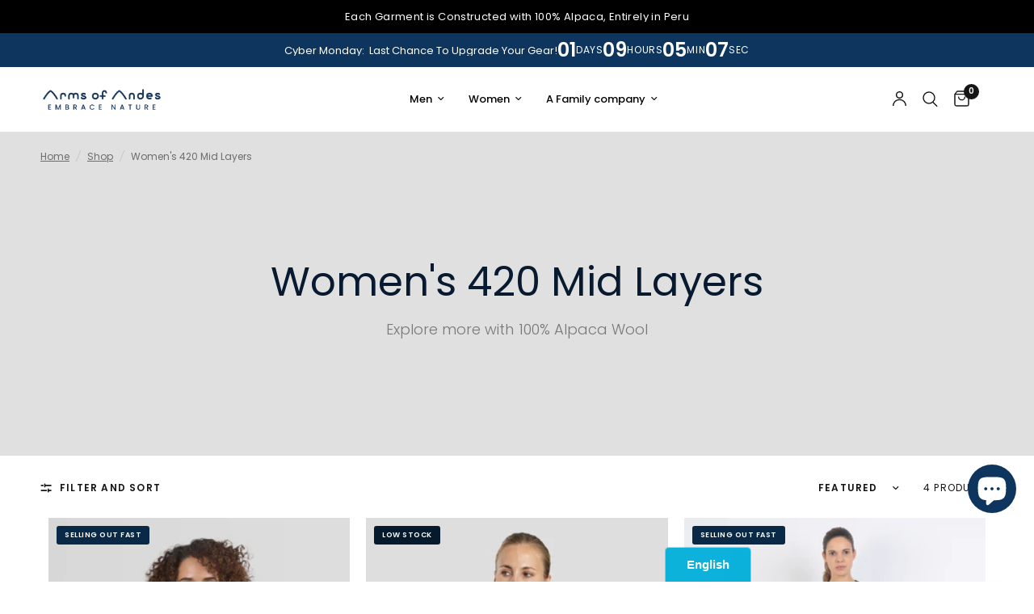

--- FILE ---
content_type: text/html; charset=utf-8
request_url: https://armsofandes.eu/collections/alpaca-mid-layer-womens
body_size: 77552
content:















<!doctype html><html class="no-js" lang="en" dir="ltr">
<head>


<script>
(function() {
  'use strict';
  
  // Store original console methods immediately
  const originalConsole = {
    log: console.log.bind(console),
    warn: console.warn.bind(console),
    info: console.info.bind(console),
    debug: console.debug.bind(console),
    error: console.error.bind(console),
    trace: console.trace ? console.trace.bind(console) : null,
    group: console.group ? console.group.bind(console) : null,
    groupEnd: console.groupEnd ? console.groupEnd.bind(console) : null
  };
  
  // More comprehensive list of keywords/patterns to filter out
  const filterPatterns = [
    // Analyzify related messages
    /Analyzify/i,
    /an_analyzify/i,
    /G-EQ8C4L5R1L/i,
    /AW-779894052/i,
    
    // Impact related
    /IMPACT JWT/i,
    /impact/i,
    
    // Preorderly related  
    /Preorderly/i,
    /preorderly/i,
    /GlobalSetting Not Present/i,
    /powerful listener started/i,
    /preorder\.min\.js/i,
    
    // Upselly related
    /Upselly/i,
    /frequently-bought-together/i,
    /one-click-upsell/i,
    
    // PageFly related
    /PageFly Theme Extension/i,
    /Run PageFly/i,
    /pagefly/i,
    /Script loaded successfully.*pagefly/i,
    /productATCs/i,
    
    // Bis related
    /Bis-pixel/i,
    /bis_current_template/i,
    /Notify Me - no Selector found/i,
    /collection-notifyme/i,
    
    // TV Scientific
    /tvScientific pixel/i,
    
    // Shopify web pixels
    /web-pixel-\d+@/i,
    
    // Modern sandbox warnings
    /In a sandboxed environment/i,
    /addEventListener may not behave as expected/i,
    
    // Clear-Site-Data warnings
    /Clear-Site-Data header/i,
    /Cleared data types/i,
    /prefetchCache/i,
    /prerenderCache/i,
    
    // Numeric-only messages
    /^[\s]*\d+[\s]*$/,
    
    // Undefined messages
    /^[\s]*undefined[\s]*$/,
    
    // App console promotional messages
    /apps\.shopify\.com.*\?console/i,
    /https:\/\/apps\.shopify\.com/i,
    
    // Additional patterns from your console
    /modern\//i,  // Messages from modern/ path
    /web-pixel-/i,
    /Checkout Only Customer Events Pixel/i,
    /all_events.*page_viewed/i
  ];
  
  // List of file/source patterns to filter
  const sourceFilterPatterns = [
    /analyzify/i,
    /an_analyzify/i,
    /preorder\.min\.js/i,
    /prdly\.js/i,
    /upselly/i,
    /pagefly/i,
    /web-pixel/i,
    /impact/i,
    /tvscientific/i,
    /bis/i,
    /collection-notifyme/i,
    /modern\//i,
    /sandbox-/i
  ];
  
  /**
   * Check if a message should be filtered
   */
  function shouldFilter(args, method) {
    // Convert all arguments to string for checking
    const fullMessage = Array.from(args).map(arg => {
      try {
        if (typeof arg === 'object' && arg !== null) {
          return JSON.stringify(arg);
        }
        return String(arg);
      } catch (e) {
        return String(arg);
      }
    }).join(' ');
    
    // Don't filter Shopify Chat messages
    if (/shopify.*chat/i.test(fullMessage)) {
      return false;
    }
    
    // Check against filter patterns
    for (let pattern of filterPatterns) {
      if (pattern.test(fullMessage)) {
        return true;
      }
    }
    
    // Check stack trace to identify source
    try {
      const stack = new Error().stack || '';
      
      // Don't filter if it's from Shopify Chat
      if (/shopify.*chat/i.test(stack)) {
        return false;
      }
      
      for (let pattern of sourceFilterPatterns) {
        if (pattern.test(stack)) {
          return true;
        }
      }
    } catch (e) {
      // If we can't get stack trace, continue checking
    }
    
    return false;
  }
  
  /**
   * Create a filtered console method
   */
  function createFilteredMethod(method) {
    return function() {
      if (!shouldFilter(arguments, method)) {
        if (originalConsole[method]) {
          return originalConsole[method].apply(console, arguments);
        }
      }
    };
  }
  
  // Override ALL console methods
  console.log = createFilteredMethod('log');
  console.warn = createFilteredMethod('warn');
  console.info = createFilteredMethod('info');
  console.debug = createFilteredMethod('debug');
  console.error = createFilteredMethod('error');
  
  // Also override trace, group methods if they exist
  if (console.trace) {
    console.trace = createFilteredMethod('trace');
  }
  if (console.group) {
    console.group = createFilteredMethod('group');
  }
  if (console.groupEnd) {
    console.groupEnd = createFilteredMethod('groupEnd');
  }
  
  // Allow console to be writable for legitimate apps like Shopify Chat
  // but keep filtering active
  const descriptor = {
    configurable: true,
    enumerable: true,
    writable: true
  };
  
  try {
    Object.defineProperty(window.console, 'log', {
      ...descriptor,
      value: console.log
    });
    Object.defineProperty(window.console, 'warn', {
      ...descriptor,
      value: console.warn
    });
    Object.defineProperty(window.console, 'info', {
      ...descriptor,
      value: console.info
    });
    Object.defineProperty(window.console, 'debug', {
      ...descriptor,
      value: console.debug
    });
    Object.defineProperty(window.console, 'error', {
      ...descriptor,
      value: console.error
    });
  } catch (e) {
    // Some browsers might not allow this, but the filter will still work
  }
  
  // Provide a way to temporarily disable filtering for debugging
  window.disableConsoleFilter = function() {
    console.log = originalConsole.log;
    console.warn = originalConsole.warn;
    console.info = originalConsole.info;
    console.debug = originalConsole.debug;
    console.error = originalConsole.error;
    originalConsole.log('%c Console filtering disabled', 'color: green; font-weight: bold');
  };
  
  window.enableConsoleFilter = function() {
    console.log = createFilteredMethod('log');
    console.warn = createFilteredMethod('warn');
    console.info = createFilteredMethod('info');
    console.debug = createFilteredMethod('debug');
    console.error = createFilteredMethod('error');
    originalConsole.log('%c Console filtering enabled', 'color: green; font-weight: bold');
  };
  
  // Log that filtering is active (using original console to bypass filter)
  originalConsole.log('%c Console filtering active. Use window.disableConsoleFilter() to disable.', 'color: blue; font-weight: bold');
})();
</script>

<!-- <bablic_snippet> --><script src="//d.bablic.com/snippet/68ac705611522e8ed3b5176e.js"></script><!-- </bablic_snippet> -->





<script src="/cdn/shopifycloud/consent-tracking-api/v0.1/consent-tracking-api.js"></script>
<script type="text/javascript">
  var Y=Object.defineProperty;var Q=(b,p,g)=>p in b?Y(b,p,{enumerable:!0,configurable:!0,writable:!0,value:g}):b[p]=g;var n=(b,p,g)=>Q(b,typeof p!="symbol"?p+"":p,g);(function(){"use strict";var b=" daum[ /]| deusu/| yadirectfetcher|(?:^|[^g])news(?!sapphire)|(?<! (?:channel/|google/))google(?!(app|/google| pixel))|(?<! cu)bots?(?:\\b|_)|(?<!(?:lib))http|(?<![hg]m)score|(?<!cam)scan|@[a-z][\\w-]+\\.|\\(\\)|\\.com\\b|\\btime/|\\||^<|^[\\w \\.\\-\\(?:\\):%]+(?:/v?\\d+(?:\\.\\d+)?(?:\\.\\d{1,10})*?)?(?:,|$)|^[^ ]{50,}$|^\\d+\\b|^\\w*search\\b|^\\w+/[\\w\\(\\)]*$|^active|^ad muncher|^amaya|^avsdevicesdk/|^biglotron|^bot|^bw/|^clamav[ /]|^client/|^cobweb/|^custom|^ddg[_-]android|^discourse|^dispatch/\\d|^downcast/|^duckduckgo|^email|^facebook|^getright/|^gozilla/|^hobbit|^hotzonu|^hwcdn/|^igetter/|^jeode/|^jetty/|^jigsaw|^microsoft bits|^movabletype|^mozilla/\\d\\.\\d\\s[\\w\\.-]+$|^mozilla/\\d\\.\\d\\s\\(compatible;?(?:\\s\\w+\\/\\d+\\.\\d+)?\\)$|^navermailapp|^netsurf|^offline|^openai/|^owler|^php|^postman|^python|^rank|^read|^reed|^rest|^rss|^snapchat|^space bison|^svn|^swcd |^taringa|^thumbor/|^track|^w3c|^webbandit/|^webcopier|^wget|^whatsapp|^wordpress|^xenu link sleuth|^yahoo|^yandex|^zdm/\\d|^zoom marketplace/|^$|analyzer|archive|ask jeeves/teoma|audit|bit\\.ly/|bluecoat drtr|browsex|burpcollaborator|capture|catch|check\\b|checker|chrome-lighthouse|chromeframe|classifier|cloudflare|convertify|crawl|cypress/|dareboost|datanyze|dejaclick|detect|dmbrowser|download|evc-batch/|exaleadcloudview|feed|firephp|functionize|gomezagent|grab|headless|httrack|hubspot marketing grader|hydra|ibisbrowser|infrawatch|insight|inspect|iplabel|ips-agent|java(?!;)|library|linkcheck|mail\\.ru/|manager|measure|neustar wpm|node|nutch|offbyone|onetrust|optimize|pageburst|pagespeed|parser|perl|phantomjs|pingdom|powermarks|preview|proxy|ptst[ /]\\d|retriever|rexx;|rigor|rss\\b|scrape|server|sogou|sparkler/|speedcurve|spider|splash|statuscake|supercleaner|synapse|synthetic|tools|torrent|transcoder|url|validator|virtuoso|wappalyzer|webglance|webkit2png|whatcms/|xtate/",p=/bot|crawl|http|lighthouse|scan|search|spider/i,g;function k(){if(g instanceof RegExp)return g;try{g=new RegExp(b,"i")}catch{g=p}return g}function A(o){return!!o&&k().test(o)}/*! js-cookie v3.0.5 | MIT */function I(o){for(var e=1;e<arguments.length;e++){var t=arguments[e];for(var i in t)o[i]=t[i]}return o}var C={read:function(o){return o[0]==='"'&&(o=o.slice(1,-1)),o.replace(/(%[\dA-F]{2})+/gi,decodeURIComponent)},write:function(o){return encodeURIComponent(o).replace(/%(2[346BF]|3[AC-F]|40|5[BDE]|60|7[BCD])/g,decodeURIComponent)}};function V(o,e){function t(r,s,a){if(!(typeof document>"u")){a=I({},e,a),typeof a.expires=="number"&&(a.expires=new Date(Date.now()+a.expires*864e5)),a.expires&&(a.expires=a.expires.toUTCString()),r=encodeURIComponent(r).replace(/%(2[346B]|5E|60|7C)/g,decodeURIComponent).replace(/[()]/g,escape);var c="";for(var h in a)a[h]&&(c+="; "+h,a[h]!==!0&&(c+="="+a[h].split(";")[0]));return document.cookie=r+"="+o.write(s,r)+c}}function i(r){if(!(typeof document>"u"||arguments.length&&!r)){for(var s=document.cookie?document.cookie.split("; "):[],a={},c=0;c<s.length;c++){var h=s[c].split("="),f=h.slice(1).join("=");try{var l=decodeURIComponent(h[0]);if(a[l]=o.read(f,l),r===l)break}catch{}}return r?a[r]:a}}return Object.create({set:t,get:i,remove:function(r,s){t(r,"",I({},s,{expires:-1}))},withAttributes:function(r){return V(this.converter,I({},this.attributes,r))},withConverter:function(r){return V(I({},this.converter,r),this.attributes)}},{attributes:{value:Object.freeze(e)},converter:{value:Object.freeze(o)}})}var P=V(C,{path:"/"});const O=o=>{const e=window.innerWidth<768||window.outerWidth<768?"mobile":"desktop";return o===e},U=(o,e)=>{const t=!!e,i=String(o)==="true";return t===i},S="shg_geo_data";function F(o,e){const t=o-e;return Math.floor(t/(1e3*60*60*24))}function L(){if(new URLSearchParams(window.location.search).get("shg_geo_cache")==="false")return null;let e=null;try{const t=localStorage.getItem(S);if(t){const i=JSON.parse(t),r=Date.now();i.timestamp&&F(r,i.timestamp)<=7?e=i:localStorage.removeItem(S)}}catch(t){return console.error("Error reading geo data from cache:",t),localStorage.removeItem(S),null}return e}function M(o){let e=null;if(!o)return console.warn("Geo location API URL not configured."),e;try{const t=new XMLHttpRequest;t.open("GET",o,!1),t.send(null),t.status===200?(e=JSON.parse(t.responseText),e?(e.timestamp=Date.now(),localStorage.setItem(S,JSON.stringify(e))):(console.error("Geo API response parsed to null or undefined."),e=null)):console.error(`Geo API request failed with status: ${t.status}`)}catch(t){console.error("Error fetching geo data from API:",t)}return e}function B(o){let e=null;try{const t=L();t?(e=t,console.debug("Loaded geo data from cache:",e)):(e=M(o),console.debug("Fetched geo data from API:",e))}catch(t){console.error("Error initializing geo data:",t),e=null}return e}const N=(o,e)=>{const{type:t,country_code:i,toponym_name:r,parent_name:s}=o||{},{country:a,region:c,city:h}=e||{};if(!t||!i||!e)return!1;switch(t){case"country":return a===i;case"region":return c===r&&a===i;case"city":return h===r&&c===s&&a===i;default:return console.debug("Unknown location type:",t),!1}},j=o=>typeof o!="string"?!1:document.referrer.toLowerCase().includes(o.toLowerCase()),G=o=>typeof o!="string"?!1:window.location.href.toLowerCase().includes(o.toLowerCase()),$=(o,e,t)=>{if(!e)return!1;const{expectedTimeInMillseconds:i,withinOrAfter:r}=o||{};if(typeof i!="number"||!r)return!1;const s=e.first_visit_timestamp;return r==="within"?s+i>t:s+i<t},x=(o,e,t)=>e?t-e.first_visit_timestamp<18e5===o:o===!0;function K(o,e){return o===e}const v=class v{constructor(e){n(this,"visitorDetails",null);n(this,"currentTime");n(this,"geoLocationApi");n(this,"customerId");n(this,"isB2B");n(this,"internalGeoData");n(this,"isGeoDataInitialized",!1);n(this,"checkers",{device:e=>O(e),logged_in:(e,t)=>U(e,this.customerId),new_visitor:(e,t)=>x(e,t.visitorDetails,t.currentTime),returning_visitor:(e,t)=>$(e,t.visitorDetails,t.currentTime),url_contains:e=>G(e),referrer_contains:e=>j(e),location:(e,t)=>N(e,t.geoData),b2b:e=>K(e,this.isB2B)});this.geoLocationApi=e.geoLocationApi,this.customerId=e.customerId,this.isB2B=e.isB2B,this.currentTime=Date.now(),this.initializeVisitorDetails()}initializeVisitorDetails(){var e;try{const t=localStorage.getItem(v.VISITOR_DETAILS_KEY);t&&(this.visitorDetails=JSON.parse(t),typeof((e=this.visitorDetails)==null?void 0:e.first_visit_timestamp)!="number"&&(console.warn("Invalid visitor details found in storage, resetting."),this.visitorDetails=null)),this.visitorDetails===null?(console.debug("Initializing new visitor details."),this.visitorDetails={first_visit_timestamp:this.currentTime},localStorage.setItem(v.VISITOR_DETAILS_KEY,JSON.stringify(this.visitorDetails))):console.debug("Loaded visitor details from storage:",this.visitorDetails)}catch(t){console.error("Error initializing visitor details:",t),localStorage.removeItem(v.VISITOR_DETAILS_KEY),this.visitorDetails={first_visit_timestamp:this.currentTime},localStorage.setItem(v.VISITOR_DETAILS_KEY,JSON.stringify(this.visitorDetails))}}check(e){const t=this.checkers[e.audience_type];if(!t)return console.warn(`Unknown audience type: ${e.audience_type}`),!1;e.audience_type==="location"&&!this.isGeoDataInitialized&&(console.debug("Location check required, initializing geoData..."),this.internalGeoData=B(this.geoLocationApi),this.isGeoDataInitialized=!0,console.debug("GeoData initialization result:",this.internalGeoData));const i={geoData:this.internalGeoData===void 0?null:this.internalGeoData,visitorDetails:this.visitorDetails,currentTime:this.currentTime};try{const r=!!t(e.value,i);return console.debug("Audience check result:",{audience:e,internalContext:i,matched:r}),e.condition==="is_not"?!r:r}catch(r){return console.error("Error during audience check:",{audience:e,internalContext:i,error:r}),!1}}};n(v,"VISITOR_DETAILS_KEY","_shg_ab_visitor_details");let T=v;class q{constructor(e){this.trackingService=e}extractViewParamFromFullTemplateKey(e){const t=e.split("/").pop().split(".");return t.slice(1,t.length-1).join(".")}async handleRedirect(e){const t=new URL(window.location.href),i=new URL(window.location.href);if(e.optimization.scope==="theme")i.searchParams.set("preview_theme_id",e.selectedVariant.config.theme_id);else if(e.optimization.scope==="url_redirect")i.pathname=e.languageRootUrl!=="/"?e.languageRootUrl+e.selectedVariant.config.path:e.selectedVariant.config.path;else{const r=this.extractViewParamFromFullTemplateKey(e.selectedVariant.config.full_template_key);i.searchParams.set("view",r)}t.toString()===i.toString()?this.hideViewParam():this.redirectWithoutCache(i)}hideViewParam(){const e=new URL(window.location.href);e.searchParams.delete("view"),window.history.replaceState({},"",e.toString())}dispatch(e,t){if(e[0].optimization.scope=="price"){const i=e[0];if(t)console.debug("shogun: price variant already assigned, returning");else{const r=i.selectedVariant.id;console.debug("shogun: assigning price variant");const s=JSON.stringify({attributes:{shogun_variant_id:r}}),a=new XMLHttpRequest;a.open("POST","/cart/update.js",!0),a.setRequestHeader("Content-Type","application/json"),a.onreadystatechange=()=>{if(a.readyState==4&&a.status==200){console.debug("shogun: reloading to reflect cart pricing");const c=new URL(window.location.href);this.redirectWithoutCache(c)}},a.send(s)}}else{const i=e.find(s=>s.matchingVariant.id!==s.selectedVariant.id);if(console.debug("redirectingSelection",i),i&&(i.optimization.scope!=="url_redirect"||i.isFirstAssignment===!0||i.optimization.config.permanent_redirect===!0))return this.handleRedirect(i);const r=new Set(e.map(s=>s.optimization.scope));(r.has("template")||r.has("page"))&&this.hideViewParam()}e.filter(i=>i.current()).forEach(i=>{this.trackingService.trackVariantImpression(i.selectedVariant,i.optimization.type)})}redirectWithoutCache(e){typeof e=="string"&&(e=new URL(e)),e.searchParams.delete("cache"),document.referrer!=""&&sessionStorage.setItem(R,document.referrer),console.debug("shogun: redirecting to ",e),window.location.replace(e)}}class y{constructor(e){n(this,"optimization");n(this,"matchingVariant");n(this,"selectedVariant");n(this,"isFirstAssignment");n(this,"languageRootUrl");this.optimization=e.optimization,this.matchingVariant=e.matchingVariant,this.selectedVariant=e.selectedVariant,this.isFirstAssignment=e.isFirstAssignment,this.languageRootUrl=e.languageRootUrl}current(){return this.matchingVariant.id===this.selectedVariant.id}}const w=class w{constructor(){n(this,"ran",!1)}removePreviewBarIframe(){console.debug("Setting up preview bar iframe removal");const e=()=>{w.PREVIEW_BAR_IFRAME_IDS.forEach(t=>{const i=document.getElementById(t);i&&(console.debug(`Removing preview bar iframe with id: ${t}`),i.remove())})};e(),document.addEventListener("DOMContentLoaded",()=>{console.debug("DOM loaded, setting up mutation observer for preview bar");const t=new MutationObserver(i=>{i.forEach(r=>{r.addedNodes.forEach(s=>{if(s.nodeType===Node.ELEMENT_NODE){const a=s;w.PREVIEW_BAR_IFRAME_IDS.includes(a.id)&&(console.debug(`Detected and removing preview bar iframe with id: ${a.id} via observer`),a.remove())}})})});if(document.body)t.observe(document.body,{childList:!0,subtree:!0});else{const i=new MutationObserver(()=>{document.body&&(t.observe(document.body,{childList:!0,subtree:!0}),e(),i.disconnect())});i.observe(document.documentElement,{childList:!0})}e()})}run(){this.ran||(this.removePreviewBarIframe(),this.ran=!0)}};n(w,"PREVIEW_BAR_IFRAME_IDS",["preview-bar-iframe","PBarNextFrameWrapper"]);let E=w;const m=class m{constructor(e,t,i,r,s,a){n(this,"publishable",!1);n(this,"allowed",null);n(this,"queue",[]);n(this,"trackVariantImpression",(e,t)=>{const i={page_type:this.pageType,page_id:this.pageId,app_type:t=="ab_test"?"ab_testing":"personalization",original_referrer:this.originalReferrer};i.optimization_id=e.optimization_id,i.variant_id=e.id,console.debug(`Tracking variant impression: optimization=${e.optimization_id}, variant=${e.id}`),this.shogunLoaded(i)});n(this,"trackPage",()=>{const e={page_type:this.pageType,page_id:this.pageId,app_type:"ab_testing"};this.shogunLoaded(e)});n(this,"trackDispatch",(e,t)=>{if(!this.publishable||this.allowed==null){this.queue.push({type:"dispatch",event:e,data:t});return}if(!this.allowed){t.shop_id=this.shopId,t.dispatcher_session_id=this.dispatcherSessionId,this.trackDispatchFallback(e,t);return}const i=`shogun:dispatcher:${e}`;try{console.debug(`Firing ${i} event`,t),window.Shopify.analytics.publish(i,t)}catch(r){console.error(`Error publishing ${i} event:`,r),t.shop_id=this.shopId,t.dispatcher_session_id=this.dispatcherSessionId,t.details.error=`Error publishing ${i} event: ${r.message}`,this.trackDispatchFallback(e,t)}});n(this,"waitForPublishable",()=>{var i,r;let e=0;const t=()=>{var s,a;if(typeof((a=(s=window.Shopify)==null?void 0:s.analytics)==null?void 0:a.publish)>"u")if(e<=m.retryAttemptsLimit){setTimeout(t,m.retryIntervalInMs);return}else console.warn("shogun:ts: Shopify analytics unavailable after 30s"),this.handleError("Error initializing TrackingService: Shopify analytics not available after 30s");console.debug("shogun:ts: publishable"),this.publishable=!0,this.processQueue()};(r=(i=window.Shopify)==null?void 0:i.analytics)!=null&&r.publish?(console.debug("shogun:ts: publishable"),this.publishable=!0):(console.debug("shogun:ts: analytics api not available yet, waiting..."),t())});n(this,"waitForConsent",()=>{var i,r;let e=0;const t=()=>{if(typeof window.Shopify>"u"&&e<=m.retryAttemptsLimit){setTimeout(t,m.retryIntervalInMs);return}window.Shopify.loadFeatures([{name:"consent-tracking-api",version:"0.1"}],s=>{if(s&&s.length>0){let a=[];s.forEach(c=>{console.error(c),a.push(c.message)}),this.handleError(`Error initializing TrackingService: ${a.join(", ")}`)}else console.debug("shogun:ts: consent available"),this.handleConsentChange(window.Shopify.customerPrivacy.analyticsProcessingAllowed())})};(r=(i=window.Shopify)==null?void 0:i.customerPrivacy)!=null&&r.analyticsProcessingAllowed?(console.debug("shogun:ts: consent available"),this.allowed=window.Shopify.customerPrivacy.analyticsProcessingAllowed()):(console.debug("shogun:ts: privacy api not available yet, waiting..."),t())});n(this,"handleConsentChange",e=>{this.allowed=e,console.debug("shogun: analytics consent updated to: ",this.allowed),this.processQueue()});n(this,"processQueue",()=>{console.debug("shogun: processing queue");let e=this.queue;this.queue=[],e.forEach(t=>{t.type=="shogunLoaded"?this.shogunLoaded(t.data):t.type=="dispatch"&&t.event&&this.trackDispatch(t.event,t.data)})});n(this,"shogunLoaded",e=>{if(!this.publishable||!this.allowed){console.debug("shogun: not ready, enqueueing shogunLoaded"),this.queue.push({type:"shogunLoaded",data:e});return}try{console.debug("Firing shogun:load event",e),window.Shopify.analytics.publish("shogun:load",e)}catch(t){console.error("Error publishing shogun:load event:",t),this.trackDispatchFallback("errored",{shop_id:this.shopId,dispatcher_session_id:this.dispatcherSessionId,optimization_id:e.optimization_id,variant_id:e.variant_id,details:{error:`Error publishing shogun:load event: ${t.message}`}})}});n(this,"handleError",e=>{let t,i,r=this.queue.find(s=>s.type=="shogunLoaded");r&&(t=r.data.optimization_id,i=r.data.variant_id),this.trackDispatchFallback("errored",{shop_id:this.shopId,dispatcher_session_id:this.dispatcherSessionId,optimization_id:t,variant_id:i,details:{error:e}})});n(this,"trackDispatchFallback",(e,t)=>{console.debug(`shogun: sending dispatch:${e} via fallback`),t.name=e,fetch(`${this.analyticsUrl}/dispatcher/${e}`,{method:"POST",headers:{"Content-Type":"application/json"},body:JSON.stringify(t),keepalive:!0})});this.shopId=e,this.pageType=t,this.pageId=i,this.originalReferrer=r,this.analyticsUrl=s,this.dispatcherSessionId=a,this.waitForPublishable(),this.waitForConsent(),document.addEventListener("visitorConsentCollected",c=>{this.handleConsentChange(c.detail.analyticsAllowed)})}};n(m,"retryIntervalInMs",250),n(m,"retryAttemptsLimit",3e4/m.retryIntervalInMs);let D=m;const R="_shg_referrer",d=class d{constructor(e){n(this,"shopId");n(this,"optimizations");n(this,"currentThemeId");n(this,"pageId");n(this,"pageType");n(this,"currentPartialTemplateKey");n(this,"distributionMethod");n(this,"cachedOptimizations");n(this,"audienceChecker");n(this,"personalizations");n(this,"abTests");n(this,"dispatcher");n(this,"trackingService");n(this,"currentPath");n(this,"themeTestHandler");n(this,"currentPricingVariantId");n(this,"languageRootUrl");n(this,"dispatcherSessionId");n(this,"originalReferrer");n(this,"inAudience",e=>this.audienceChecker.check(e));if(this.originalReferrer=sessionStorage.getItem(R),this.originalReferrer){sessionStorage.removeItem(R),console.debug("shogun: retaining original referrer: ",this.originalReferrer);try{Object.defineProperty(document,"referrer",{get:()=>this.originalReferrer})}catch(a){console.debug("shogun: failed to set original referrer via `Object.defineProperty`"),console.error(a);try{window.document.__defineGetter__("referrer",()=>this.originalReferrer)}catch(c){console.debug("shogun: failed to set original referrer via `__defineGetter__`"),console.error(c)}}}this.shopId=e.shopId,this.currentThemeId=e.currentThemeId,this.currentPricingVariantId=e.currentPricingVariantId;const t=e.optimizations||[];e.defaultThemeId!==this.currentThemeId?this.optimizations=t.filter(a=>a.scope==="price"||a.variants.some(c=>c.config.theme_id===this.currentThemeId)):this.optimizations=t,this.personalizations=this.optimizations.filter(a=>a.type==="personalization"),this.abTests=this.optimizations.filter(a=>a.type==="ab_test"),this.distributionMethod=e.distributionMethod||d.DEFAULT_DISTRIBUTION_METHOD,this.pageId=e.pageId,this.pageType=e.pageType,this.languageRootUrl=e.languageRootUrl;const i=this.pageType==="metaobject"?"templates/metaobject/":"templates/",r=[e.templateName,e.templateSuffix].filter(Boolean).join(".");this.currentPartialTemplateKey=i+r,this.currentPath=window.location.pathname,this.cachedOptimizations=JSON.parse(localStorage.getItem(d.OPTIMIZATIONS_CACHE_KEY)||"{}"),this.audienceChecker=new T(e),e.sessionIdOverride?this.dispatcherSessionId=e.sessionIdOverride:(this.dispatcherSessionId=P.get(d.DISPATCHER_SESSION_COOKIE)||crypto.randomUUID(),P.set(d.DISPATCHER_SESSION_COOKIE,this.dispatcherSessionId,{path:"/",expires:1/48})),this.trackingService=new D(this.shopId,this.pageType,this.pageId,this.originalReferrer,e.analyticsUrl,this.dispatcherSessionId);const s=new E;this.themeTestHandler=s,this.dispatcher=new q(this.trackingService)}getOptimizationPriority(e){return{theme:1,template:2,page:3,url_redirect:4,price:5}[e.scope]}sortMatches(e){return[...e].sort((t,i)=>{const r=this.getOptimizationPriority(t.optimization),s=this.getOptimizationPriority(i.optimization);return r===s?0:r-s})}audienceMatchesCurrentVisitor(e){const t=e.audiences||[];return t.length===0?!0:e.audiences_condition==="any"?t.some(this.inAudience):t.every(this.inAudience)}configAudiencesMatch(e,t){const i=e.audiences||[],r=t.audiences||[];if(i.length!==r.length)return!1;const s=i.map(c=>JSON.stringify(c)),a=r.map(c=>JSON.stringify(c));return!(s.some(c=>!a.includes(c))||a.some(c=>!s.includes(c))||i.length>1&&e.audiences_condition!==t.audiences_condition)}getCachedVariant(e){const t=this.cachedOptimizations[e.id];if(t)return e.variants.find(i=>i.id===t)}setCachedVariant(e,t){this.cachedOptimizations[e.id]=t.id,console.debug("setCachedVariant",e.id,t.id),localStorage.setItem(d.OPTIMIZATIONS_CACHE_KEY,JSON.stringify(this.cachedOptimizations))}extractPartialTemplateKeyFromFullTemplateKey(e){if(!e)return;const t=e.split(".");return t.length<2?e:t.slice(0,-1).join(".")}matchesAnyAttributeOfCurrentPage(e,t){const i=e.config.page_id,r=e.config.page_type,s=this.extractPartialTemplateKeyFromFullTemplateKey(t.config.full_template_key),a=t.config.theme_id,c=t.config.path,h=s===this.currentPartialTemplateKey,f=e.scope==="theme"&&a===this.currentThemeId,l=this.languageRootUrl!=="/"&&this.currentPath.startsWith(this.languageRootUrl)?this.currentPath.substring(this.languageRootUrl.length)||"/":this.currentPath,_=c&&decodeURIComponent(c)===decodeURIComponent(l),u=e.scope==="price"&&(!this.currentPricingVariantId||this.currentPricingVariantId===t.id),H=!r||r===this.pageType,J=!i||i===this.pageId,W=e.scope!=="url_redirect"&&H&&J;return f||h&&W||_||u}getMatchingVariant(e,t=void 0){var s;const i=e.config,r=(s=t==null?void 0:t.selectedVariant)==null?void 0:s.config;for(const a of e.variants){if(!this.matchesAnyAttributeOfCurrentPage(e,a))continue;const c=e.type==="ab_test"?e.config:a.config;if(this.audienceMatchesCurrentVisitor(c)&&!(r&&!this.configAudiencesMatch(i,r)))return a}}getPersonalizationMatches(){const e=[];for(const t of this.personalizations){const i=this.getMatchingVariant(t);i&&e.push({optimization:t,matchingVariant:i})}return e}getPrioritizedNonDefaultPersonalizationSelection(){const e=this.getPersonalizationMatches();if(e.length===0)return;const t=this.sortMatches(e);for(const i of t){const s=i.optimization.variants.sort((a,c)=>a.position-c.position).find(a=>!a.config.original&&this.audienceMatchesCurrentVisitor(a.config));if(s)return new y({optimization:i.optimization,matchingVariant:i.matchingVariant,selectedVariant:s,languageRootUrl:this.languageRootUrl})}}getDefaultPersonalizationSelectionsForImpressionTracking(e){return this.getPersonalizationMatches().filter(r=>r.matchingVariant.config.original&&r.optimization.id!==(e==null?void 0:e.optimization.id)).map(r=>new y({optimization:r.optimization,matchingVariant:r.matchingVariant,selectedVariant:r.matchingVariant,languageRootUrl:this.languageRootUrl}))}getRandomVariantForOptimization(e){const t=`${this.dispatcherSessionId}-${e.id}`,r=this.hashWithDjb2(t)%d.DEFAULT_NUMBER_OF_BINS;let s=0;for(const a of e.variants)if(s+=d.DEFAULT_NUMBER_OF_BINS*(a.config.percentage||0)/100,r<s)return a;return e.variants[0]}hasAnyCachedVariants(){return this.abTests.some(e=>!!this.cachedOptimizations[e.id])}getGreedySelections(e){const t=e[Math.floor(Math.random()*e.length)],i=t.cachedVariant||this.getRandomVariantForOptimization(t.optimization);return[new y({optimization:t.optimization,matchingVariant:t.matchingVariant,selectedVariant:i,isFirstAssignment:!t.cachedVariant,languageRootUrl:this.languageRootUrl})]}userBin(){const e=this.dispatcherSessionId;return e?this.hashWithDjb2(e)%d.DEFAULT_NUMBER_OF_BINS:0}hashWithDjb2(e){let t=5381;for(let i=0;i<e.length;i++)t=(t<<5)-t+e.charCodeAt(i),t|=0;return Math.abs(t)}getVariantForUserBin(){const e=this.userBin(),t=this.abTests.flatMap(r=>r.variants);let i=0;for(const r of t)if(i+=d.DEFAULT_NUMBER_OF_BINS*(r.traffic_percentage||0)/100,e<i)return r;return null}getEvenSelections(e){const t=this.getVariantForUserBin();if(!t)return[];const i=e.find(r=>r.optimization.variants.some(s=>s.id===t.id));return i?[new y({optimization:i.optimization,matchingVariant:i.matchingVariant,selectedVariant:t,isFirstAssignment:!i.cachedVariant,languageRootUrl:this.languageRootUrl})]:[]}getAbTestMatches(e){const t=[];return this.abTests.forEach(i=>{const r=this.getMatchingVariant(i,e);if(r){const s=this.getCachedVariant(i);(r.config.original||s)&&t.push({optimization:i,matchingVariant:r,cachedVariant:s})}}),t}getAbTestSelections(e){const t=this.getAbTestMatches(e);if(t.length===0)return[];const i=t.find(r=>!!r.cachedVariant);if(!i&&this.hasAnyCachedVariants())return[];if(i)return[new y({optimization:i.optimization,matchingVariant:i.matchingVariant,selectedVariant:i.cachedVariant,isFirstAssignment:!1,languageRootUrl:this.languageRootUrl})];switch(this.distributionMethod){case"greedy":return this.getGreedySelections(t);case"even":return this.getEvenSelections(t);default:throw new Error(`Unknown distribution method: ${this.distributionMethod}`)}}isBot(){const e=navigator.userAgent,t=A(e);return console.debug("Bot testing with user agent:",e),t}handleThemeReview(){const t=new URLSearchParams(location.search).get("shgpvid"),i=sessionStorage.getItem("_shg_preview_variant_id");if(i&&(!t||i==t)){console.debug(`shogun: theme review in progress, viewing variant: ${i}`);const r=document.getElementById("shogun-price-test-preview");if(!r){console.debug("shogun: sidebar not found!!!");return}const s=r.content.cloneNode(!0);document.addEventListener("DOMContentLoaded",()=>{document.body.style.paddingLeft="32rem",document.body.prepend(s)});return}else if(t&&(!i||i!=t)){console.debug(`shogun: theme review in progress, setting variant: ${t}`),sessionStorage.setItem("_shg_preview_variant_id",t);const r=JSON.stringify({attributes:{shogun_variant_id:t}}),s=new XMLHttpRequest;s.open("POST","/cart/update.js",!0),s.setRequestHeader("Content-Type","application/json"),s.onreadystatechange=()=>{s.readyState==4&&s.status==200&&(console.debug("shogun: reloading to reflect cart pricing"),location=location)},s.send(r)}}run(){var r,s,a,c;let e=null,t=this.distributionMethod,i=[];try{if(this.isBot()){console.debug("Bot traffic detected, optimizer disabled");return}this.handleThemeReview();const h=this.getPrioritizedNonDefaultPersonalizationSelection(),f=this.getAbTestSelections(h);f.forEach(u=>{this.setCachedVariant(u.optimization,u.selectedVariant)});const l=[];h&&l.push(h),l.push(...f),l.push(...this.getDefaultPersonalizationSelectionsForImpressionTracking(h)),localStorage.getItem("_shg_is_merchant")||this.themeTestHandler.run(),e=l.find(u=>u.matchingVariant.id===u.selectedVariant.id)||null,e&&!e.isFirstAssignment&&(t="cache"),i=l.map(u=>({optimization_id:u.optimization.id,selected_variant_id:u.selectedVariant.id,matching_variant_id:u.matchingVariant.id}));const _={shop_id:this.shopId,optimization_id:(r=e==null?void 0:e.optimization)==null?void 0:r.id,variant_id:(s=e==null?void 0:e.selectedVariant)==null?void 0:s.id,details:{optimization_ids:this.optimizations.map(u=>u.id),distribution_method:t,selection_details:i}};if(l.length===0){this.abTests.length>0&&(this.trackingService.trackPage(),this.trackingService.trackDispatch("skipped",_));return}this.dispatcher.dispatch(l,this.currentPricingVariantId),this.trackingService.trackDispatch("dispatched",_)}catch(h){const f={shop_id:this.shopId,optimization_id:(a=e==null?void 0:e.optimization)==null?void 0:a.id,variant_id:(c=e==null?void 0:e.selectedVariant)==null?void 0:c.id,details:{optimization_ids:this.optimizations.map(l=>l.id),distribution_method:t,selection_details:i,error:h.message}};this.trackingService.trackDispatch("errored",f)}}};n(d,"DEFAULT_NUMBER_OF_BINS",1e4),n(d,"DEFAULT_DISTRIBUTION_METHOD","greedy"),n(d,"OPTIMIZATIONS_CACHE_KEY","_shg_ab_optimizations_cache"),n(d,"DISPATCHER_SESSION_COOKIE","_shg_dispatcher_session");let z=d;window.ShogunOptimizer=z})();

</script><script type="text/javascript">
  ;(function() {
    if (typeof ShogunOptimizer === 'undefined') {
      console.error("ShogunOptimizer is not defined. Please ensure the optimizer script is properly loaded.");
      return;
    }

    const designMode = false;
    if (designMode) {
      console.debug("Design mode is enabled, skipping optimizer initialization");
      return;
    }

    // If the referrer url is the Shopify admin url, then set a local storage shg_is_merchant flag to true
    // This is used to remove the preview bar from the page for shoppers
    const referrer = document.referrer
    if (!localStorage.getItem('_shg_is_merchant') && ((referrer.includes('admin.shopify.com') || referrer.includes('shogun')))) {
      console.debug('Setting shg_is_merchant to true')
      localStorage.setItem('_shg_is_merchant', 'true')
    }

    const urlParams = new URLSearchParams(window.location.search);
    const optimizationDisabled = urlParams.get('shg') === "false" || window.location.hostname.includes('shopifypreview');

    if (optimizationDisabled) {
      console.debug("Optimization is disabled, skipping optimizer initialization");
      return;
    }

    const shopMetafieldConfig =  || {};
    const optimizationsData = shopMetafieldConfig.expires_at > Date.now() ? (shopMetafieldConfig.optimizations || []) : [];

    const optimizerConfig = {
      shopId: "8b96900c-a9ee-4295-81dc-1d760b19fa16",
      optimizations: optimizationsData,
      distributionMethod: urlParams.get('shgMethod') || shopMetafieldConfig.method,
      defaultThemeId: String(shopMetafieldConfig.default_theme_id),
      currentThemeId: "128459112530",
      pageId: "143114928207",
      pageType: "collection",
      templateName: "collection",
      templateSuffix: "",
      customerId: "",
      isB2B: false,
      sessionIdOverride: urlParams.get('shgSessionId'),
      geoLocationApi: "https://ipinfo.io/json?token=f2ae3a557d807b",
      currentPricingVariantId: null,
      languageRootUrl: "/",
      analyticsUrl: "https://shogun-abc-production.global.ssl.fastly.net"
    };

    console.debug("Initializing ShogunOptimizer with config:", optimizerConfig);
    const optimizer = new ShogunOptimizer(optimizerConfig);
    optimizer.run();
  })();
</script>

 
	<meta charset="utf-8">
	<meta http-equiv="X-UA-Compatible" content="IE=edge,chrome=1">
	<meta name="viewport" content="width=device-width, initial-scale=1, maximum-scale=5, viewport-fit=cover">
	<meta name="theme-color" content="#ffffff">
	<link rel="canonical" href="https://armsofandes.eu/collections/alpaca-mid-layer-womens">
	<link rel="preconnect" href="https://cdn.shopify.com" crossorigin>
	<link rel="preload" as="style" href="//armsofandes.eu/cdn/shop/t/41/assets/app.css?v=53085819968130823161764274185">

<link rel="preload" as="image" href="//armsofandes.eu/cdn/shop/collections/IMG_E2387_1_bdfcaf87-8dda-4eb2-8125-76907fa595b5.jpg?v=1641551224" imagesrcset="//armsofandes.eu/cdn/shop/collections/IMG_E2387_1_bdfcaf87-8dda-4eb2-8125-76907fa595b5.jpg?v=1641551224&width=270 270w,//armsofandes.eu/cdn/shop/collections/IMG_E2387_1_bdfcaf87-8dda-4eb2-8125-76907fa595b5.jpg?v=1641551224&width=541 541w,//armsofandes.eu/cdn/shop/collections/IMG_E2387_1_bdfcaf87-8dda-4eb2-8125-76907fa595b5.jpg?v=1641551224&width=2472 2472w" imagesizes="auto">


<link href="//armsofandes.eu/cdn/shop/t/41/assets/header.js?v=69700445971899543451764288581" as="script" rel="preload">
<link href="//armsofandes.eu/cdn/shop/t/41/assets/vendor.min.js?v=57769212839167613861761883330" as="script" rel="preload">
<link href="//armsofandes.eu/cdn/shop/t/41/assets/app.js?v=66788223405949496121761883332" as="script" rel="preload">
<link href="//armsofandes.eu/cdn/shop/t/41/assets/slideshow.js?v=77914080626843417591761883329" as="script" rel="preload">

<script>
window.lazySizesConfig = window.lazySizesConfig || {};
window.lazySizesConfig.expand = 250;
window.lazySizesConfig.loadMode = 1;
window.lazySizesConfig.loadHidden = false;
</script>


	<link rel="icon" type="image/png" href="//armsofandes.eu/cdn/shop/files/AOA-Favicon_49dff67b-5fc4-4c1d-8945-2d1f51206439.png?crop=center&height=32&v=1662137137&width=32">

	<title>
	Women&#39;s 420 Mid Layers &ndash; Arms of Andes EU
	</title>

	
	<meta name="description" content="SUPERIOR TO MERINO WOOL | Hike Further &amp;amp; Travel Lighter |Alpaca Mid Layers make the best gear for the active outdoors, hiking, and backpacking in extreme cold.100% Royal Alpaca is incredibly light, breathable, naturally resists odor &amp;amp; wrinkling, and its unique fibers keep you warm &amp;amp; dry.Unique fibers natura">
	
<link rel="preconnect" href="https://fonts.shopifycdn.com" crossorigin>

<meta property="og:site_name" content="Arms of Andes EU">
<meta property="og:url" content="https://armsofandes.eu/collections/alpaca-mid-layer-womens">
<meta property="og:title" content="Women&#39;s 420 Mid Layers">
<meta property="og:type" content="product.group">
<meta property="og:description" content="SUPERIOR TO MERINO WOOL | Hike Further &amp;amp; Travel Lighter |Alpaca Mid Layers make the best gear for the active outdoors, hiking, and backpacking in extreme cold.100% Royal Alpaca is incredibly light, breathable, naturally resists odor &amp;amp; wrinkling, and its unique fibers keep you warm &amp;amp; dry.Unique fibers natura"><meta property="og:image" content="http://armsofandes.eu/cdn/shop/collections/IMG_E2387_1_bdfcaf87-8dda-4eb2-8125-76907fa595b5.jpg?v=1641551224">
  <meta property="og:image:secure_url" content="https://armsofandes.eu/cdn/shop/collections/IMG_E2387_1_bdfcaf87-8dda-4eb2-8125-76907fa595b5.jpg?v=1641551224">
  <meta property="og:image:width" content="2472">
  <meta property="og:image:height" content="3193"><meta name="twitter:card" content="summary_large_image">
<meta name="twitter:title" content="Women&#39;s 420 Mid Layers">
<meta name="twitter:description" content="SUPERIOR TO MERINO WOOL | Hike Further &amp;amp; Travel Lighter |Alpaca Mid Layers make the best gear for the active outdoors, hiking, and backpacking in extreme cold.100% Royal Alpaca is incredibly light, breathable, naturally resists odor &amp;amp; wrinkling, and its unique fibers keep you warm &amp;amp; dry.Unique fibers natura">


	<link href="//armsofandes.eu/cdn/shop/t/41/assets/app.css?v=53085819968130823161764274185" rel="stylesheet" type="text/css" media="all" />

	<style data-shopify>
	@font-face {
  font-family: Poppins;
  font-weight: 400;
  font-style: normal;
  font-display: swap;
  src: url("//armsofandes.eu/cdn/fonts/poppins/poppins_n4.0ba78fa5af9b0e1a374041b3ceaadf0a43b41362.woff2") format("woff2"),
       url("//armsofandes.eu/cdn/fonts/poppins/poppins_n4.214741a72ff2596839fc9760ee7a770386cf16ca.woff") format("woff");
}

@font-face {
  font-family: Poppins;
  font-weight: 500;
  font-style: normal;
  font-display: swap;
  src: url("//armsofandes.eu/cdn/fonts/poppins/poppins_n5.ad5b4b72b59a00358afc706450c864c3c8323842.woff2") format("woff2"),
       url("//armsofandes.eu/cdn/fonts/poppins/poppins_n5.33757fdf985af2d24b32fcd84c9a09224d4b2c39.woff") format("woff");
}

@font-face {
  font-family: Poppins;
  font-weight: 600;
  font-style: normal;
  font-display: swap;
  src: url("//armsofandes.eu/cdn/fonts/poppins/poppins_n6.aa29d4918bc243723d56b59572e18228ed0786f6.woff2") format("woff2"),
       url("//armsofandes.eu/cdn/fonts/poppins/poppins_n6.5f815d845fe073750885d5b7e619ee00e8111208.woff") format("woff");
}

@font-face {
  font-family: Poppins;
  font-weight: 400;
  font-style: italic;
  font-display: swap;
  src: url("//armsofandes.eu/cdn/fonts/poppins/poppins_i4.846ad1e22474f856bd6b81ba4585a60799a9f5d2.woff2") format("woff2"),
       url("//armsofandes.eu/cdn/fonts/poppins/poppins_i4.56b43284e8b52fc64c1fd271f289a39e8477e9ec.woff") format("woff");
}

@font-face {
  font-family: Poppins;
  font-weight: 600;
  font-style: italic;
  font-display: swap;
  src: url("//armsofandes.eu/cdn/fonts/poppins/poppins_i6.bb8044d6203f492888d626dafda3c2999253e8e9.woff2") format("woff2"),
       url("//armsofandes.eu/cdn/fonts/poppins/poppins_i6.e233dec1a61b1e7dead9f920159eda42280a02c3.woff") format("woff");
}

h1,h2,h3,h4,h5,h6,
	.h1,.h2,.h3,.h4,.h5,.h6,
	.logolink.text-logo,
	.heading-font,
	.h1-xlarge,
	.h1-large,
	.customer-addresses .my-address .address-index {
		font-style: normal;
		font-weight: 400;
		font-family: Poppins, sans-serif;
	}
	body,
	.body-font,
	.thb-product-detail .product-title {
		font-style: normal;
		font-weight: 400;
		font-family: Poppins, sans-serif;
	}
	:root {
		--mobile-swipe-width: calc(90vw - 30px);
		--font-body-scale: 1.0;
		--font-body-line-height-scale: 1.0;
		--font-body-letter-spacing: 0.0em;
		--font-body-medium-weight: 500;
    --font-body-bold-weight: 600;
		--font-announcement-scale: 1.0;
		--font-heading-scale: 1.0;
		--font-heading-line-height-scale: 1.0;
		--font-heading-letter-spacing: 0.0em;
		--font-navigation-scale: 1.0;
		--navigation-item-spacing: 15px;
		--font-product-title-scale: 1.0;
		--font-product-title-line-height-scale: 1.0;
		--button-letter-spacing: 0.02em;

		--bg-body: #ffffff;
		--bg-body-rgb: 255,255,255;
		--bg-body-darken: #f7f7f7;
		--payment-terms-background-color: #ffffff;
		--color-body: #151515;
		--color-body-rgb: 21,21,21;
		--color-accent: #151515;
		--color-accent-rgb: 21,21,21;
		--color-border: #E2E2E2;
		--color-form-border: #dedede;
		--color-overlay-rgb: 0,0,0;

		--shopify-accelerated-checkout-button-block-size: 48px;
		--shopify-accelerated-checkout-inline-alignment: center;
		--shopify-accelerated-checkout-skeleton-animation-duration: 0.25s;

		--color-announcement-bar-text: #ffffff;
		--color-announcement-bar-bg: rgba(0,0,0,0);

		--color-header-bg: #ffffff;
		--color-header-bg-rgb: 255,255,255;
		--color-header-text: #151515;
		--color-header-text-rgb: 21,21,21;
		--color-header-links: #151515;
		--color-header-links-rgb: 21,21,21;
		--color-header-links-hover: #151515;
		--color-header-icons: #151515;
		--color-header-border: #E2E2E2;

		--solid-button-background: #151515;
		--solid-button-label: #f0f0f2;
		--outline-button-label: #151515;
		--button-border-radius: 0px;
		--shopify-accelerated-checkout-button-border-radius: 0px;

		--color-price: #151515;
		--color-price-discounted: #ee3b45;
		--color-star: #FD9A52;
		--color-dots: #151515;

		--color-inventory-instock: #279A4B;
		--color-inventory-lowstock: #151515;

		--section-spacing-mobile: 50px;
		--section-spacing-desktop: 90px;

		--color-badge-text: #ffffff;
		--color-badge-sold-out: #939393;
		--color-badge-sale: #465b70;
		
		--color-badge-preorder: #666666;
		--badge-corner-radius: 13px;

		--color-footer-text: #000000;
		--color-footer-text-rgb: 0,0,0;
		--color-footer-link: #000000;
		--color-footer-link-hover: #FFFFFF;
		--color-footer-border: #444444;
		--color-footer-border-rgb: 68,68,68;
		--color-footer-bg: #f0f0f2;
	}.badge[data-badge="selling-out-fast"]{
				background: #092947;
			}
		
.badge[data-badge="low-stock"]{
				background: #051a2d;
			}
		
.badge[data-badge="new"],.badge[data-badge="new-color"]{
				background: #3e6089;
			}
		

</style>


	<script defer>
		window.theme = window.theme || {};
		theme = {
			settings: {
				money_with_currency_format:"€{{amount_with_comma_separator}}",
				cart_drawer:true,
				product_id: false,
			},
			routes: {
				root_url: '/',
				cart_url: '/cart',
				cart_add_url: '/cart/add',
				search_url: '/search',
				cart_change_url: '/cart/change',
				cart_update_url: '/cart/update',
				cart_clear_url: '/cart/clear',
				predictive_search_url: '/search/suggest',
			},
			variantStrings: {
        addToCart: `Add to cart`,
        soldOut: `Sold out`,
        unavailable: `Unavailable`,
        preOrder: `Pre-order`,
      },
			strings: {
				requiresTerms: `You must agree with the terms and conditions of sales to check out`,
				shippingEstimatorNoResults: `Sorry, we do not ship to your address.`,
				shippingEstimatorOneResult: `There is one shipping rate for your address:`,
				shippingEstimatorMultipleResults: `There are several shipping rates for your address:`,
				shippingEstimatorError: `One or more error occurred while retrieving shipping rates:`
			}
		};
	</script>
	
  <script>window.performance && window.performance.mark && window.performance.mark('shopify.content_for_header.start');</script><meta name="google-site-verification" content="pbKOYA8_gEaoZPLyNqIf0G0AlqTpHIpsg0PQfCmj6Jc">
<meta id="shopify-digital-wallet" name="shopify-digital-wallet" content="/26965540943/digital_wallets/dialog">
<meta name="shopify-checkout-api-token" content="c0edfb215f23498b09b21e6699299bb8">
<meta id="in-context-paypal-metadata" data-shop-id="26965540943" data-venmo-supported="false" data-environment="production" data-locale="en_US" data-paypal-v4="true" data-currency="EUR">
<link rel="alternate" type="application/atom+xml" title="Feed" href="/collections/alpaca-mid-layer-womens.atom" />
<link rel="alternate" hreflang="x-default" href="https://armsofandes.eu/collections/alpaca-mid-layer-womens">
<link rel="alternate" hreflang="fr" href="https://armsofandes.eu/fr/collections/alpaga-couche-intermediaire-femme">
<link rel="alternate" hreflang="de" href="https://armsofandes.eu/de/collections/alpaca-mid-layer-womens">
<link rel="alternate" type="application/json+oembed" href="https://armsofandes.eu/collections/alpaca-mid-layer-womens.oembed">
<script async="async" src="/checkouts/internal/preloads.js?locale=en-NL"></script>
<link rel="preconnect" href="https://shop.app" crossorigin="anonymous">
<script async="async" src="https://shop.app/checkouts/internal/preloads.js?locale=en-NL&shop_id=26965540943" crossorigin="anonymous"></script>
<script id="apple-pay-shop-capabilities" type="application/json">{"shopId":26965540943,"countryCode":"NL","currencyCode":"EUR","merchantCapabilities":["supports3DS"],"merchantId":"gid:\/\/shopify\/Shop\/26965540943","merchantName":"Arms of Andes EU","requiredBillingContactFields":["postalAddress","email","phone"],"requiredShippingContactFields":["postalAddress","email","phone"],"shippingType":"shipping","supportedNetworks":["visa","maestro","masterCard","amex"],"total":{"type":"pending","label":"Arms of Andes EU","amount":"1.00"},"shopifyPaymentsEnabled":true,"supportsSubscriptions":true}</script>
<script id="shopify-features" type="application/json">{"accessToken":"c0edfb215f23498b09b21e6699299bb8","betas":["rich-media-storefront-analytics"],"domain":"armsofandes.eu","predictiveSearch":true,"shopId":26965540943,"locale":"en"}</script>
<script>var Shopify = Shopify || {};
Shopify.shop = "arms-of-andes-eu.myshopify.com";
Shopify.locale = "en";
Shopify.currency = {"active":"EUR","rate":"1.0"};
Shopify.country = "NL";
Shopify.theme = {"name":"AoA-EU-Theme-Repository\/main","id":189453664598,"schema_name":"Reformation","schema_version":"8.3.0","theme_store_id":null,"role":"main"};
Shopify.theme.handle = "null";
Shopify.theme.style = {"id":null,"handle":null};
Shopify.cdnHost = "armsofandes.eu/cdn";
Shopify.routes = Shopify.routes || {};
Shopify.routes.root = "/";</script>
<script type="module">!function(o){(o.Shopify=o.Shopify||{}).modules=!0}(window);</script>
<script>!function(o){function n(){var o=[];function n(){o.push(Array.prototype.slice.apply(arguments))}return n.q=o,n}var t=o.Shopify=o.Shopify||{};t.loadFeatures=n(),t.autoloadFeatures=n()}(window);</script>
<script>
  window.ShopifyPay = window.ShopifyPay || {};
  window.ShopifyPay.apiHost = "shop.app\/pay";
  window.ShopifyPay.redirectState = null;
</script>
<script id="shop-js-analytics" type="application/json">{"pageType":"collection"}</script>
<script defer="defer" async type="module" src="//armsofandes.eu/cdn/shopifycloud/shop-js/modules/v2/client.init-shop-cart-sync_D0dqhulL.en.esm.js"></script>
<script defer="defer" async type="module" src="//armsofandes.eu/cdn/shopifycloud/shop-js/modules/v2/chunk.common_CpVO7qML.esm.js"></script>
<script type="module">
  await import("//armsofandes.eu/cdn/shopifycloud/shop-js/modules/v2/client.init-shop-cart-sync_D0dqhulL.en.esm.js");
await import("//armsofandes.eu/cdn/shopifycloud/shop-js/modules/v2/chunk.common_CpVO7qML.esm.js");

  window.Shopify.SignInWithShop?.initShopCartSync?.({"fedCMEnabled":true,"windoidEnabled":true});

</script>
<script>
  window.Shopify = window.Shopify || {};
  if (!window.Shopify.featureAssets) window.Shopify.featureAssets = {};
  window.Shopify.featureAssets['shop-js'] = {"shop-cart-sync":["modules/v2/client.shop-cart-sync_D9bwt38V.en.esm.js","modules/v2/chunk.common_CpVO7qML.esm.js"],"init-fed-cm":["modules/v2/client.init-fed-cm_BJ8NPuHe.en.esm.js","modules/v2/chunk.common_CpVO7qML.esm.js"],"init-shop-email-lookup-coordinator":["modules/v2/client.init-shop-email-lookup-coordinator_pVrP2-kG.en.esm.js","modules/v2/chunk.common_CpVO7qML.esm.js"],"shop-cash-offers":["modules/v2/client.shop-cash-offers_CNh7FWN-.en.esm.js","modules/v2/chunk.common_CpVO7qML.esm.js","modules/v2/chunk.modal_DKF6x0Jh.esm.js"],"init-shop-cart-sync":["modules/v2/client.init-shop-cart-sync_D0dqhulL.en.esm.js","modules/v2/chunk.common_CpVO7qML.esm.js"],"init-windoid":["modules/v2/client.init-windoid_DaoAelzT.en.esm.js","modules/v2/chunk.common_CpVO7qML.esm.js"],"shop-toast-manager":["modules/v2/client.shop-toast-manager_1DND8Tac.en.esm.js","modules/v2/chunk.common_CpVO7qML.esm.js"],"pay-button":["modules/v2/client.pay-button_CFeQi1r6.en.esm.js","modules/v2/chunk.common_CpVO7qML.esm.js"],"shop-button":["modules/v2/client.shop-button_Ca94MDdQ.en.esm.js","modules/v2/chunk.common_CpVO7qML.esm.js"],"shop-login-button":["modules/v2/client.shop-login-button_DPYNfp1Z.en.esm.js","modules/v2/chunk.common_CpVO7qML.esm.js","modules/v2/chunk.modal_DKF6x0Jh.esm.js"],"avatar":["modules/v2/client.avatar_BTnouDA3.en.esm.js"],"shop-follow-button":["modules/v2/client.shop-follow-button_BMKh4nJE.en.esm.js","modules/v2/chunk.common_CpVO7qML.esm.js","modules/v2/chunk.modal_DKF6x0Jh.esm.js"],"init-customer-accounts-sign-up":["modules/v2/client.init-customer-accounts-sign-up_CJXi5kRN.en.esm.js","modules/v2/client.shop-login-button_DPYNfp1Z.en.esm.js","modules/v2/chunk.common_CpVO7qML.esm.js","modules/v2/chunk.modal_DKF6x0Jh.esm.js"],"init-shop-for-new-customer-accounts":["modules/v2/client.init-shop-for-new-customer-accounts_BoBxkgWu.en.esm.js","modules/v2/client.shop-login-button_DPYNfp1Z.en.esm.js","modules/v2/chunk.common_CpVO7qML.esm.js","modules/v2/chunk.modal_DKF6x0Jh.esm.js"],"init-customer-accounts":["modules/v2/client.init-customer-accounts_DCuDTzpR.en.esm.js","modules/v2/client.shop-login-button_DPYNfp1Z.en.esm.js","modules/v2/chunk.common_CpVO7qML.esm.js","modules/v2/chunk.modal_DKF6x0Jh.esm.js"],"checkout-modal":["modules/v2/client.checkout-modal_U_3e4VxF.en.esm.js","modules/v2/chunk.common_CpVO7qML.esm.js","modules/v2/chunk.modal_DKF6x0Jh.esm.js"],"lead-capture":["modules/v2/client.lead-capture_DEgn0Z8u.en.esm.js","modules/v2/chunk.common_CpVO7qML.esm.js","modules/v2/chunk.modal_DKF6x0Jh.esm.js"],"shop-login":["modules/v2/client.shop-login_CoM5QKZ_.en.esm.js","modules/v2/chunk.common_CpVO7qML.esm.js","modules/v2/chunk.modal_DKF6x0Jh.esm.js"],"payment-terms":["modules/v2/client.payment-terms_BmrqWn8r.en.esm.js","modules/v2/chunk.common_CpVO7qML.esm.js","modules/v2/chunk.modal_DKF6x0Jh.esm.js"]};
</script>
<script>(function() {
  var isLoaded = false;
  function asyncLoad() {
    if (isLoaded) return;
    isLoaded = true;
    var urls = ["https:\/\/d1639lhkj5l89m.cloudfront.net\/js\/storefront\/uppromote.js?shop=arms-of-andes-eu.myshopify.com","https:\/\/tools.luckyorange.com\/core\/lo.js?site-id=956b20f3\u0026shop=arms-of-andes-eu.myshopify.com"];
    for (var i = 0; i < urls.length; i++) {
      var s = document.createElement('script');
      s.type = 'text/javascript';
      s.async = true;
      s.src = urls[i];
      var x = document.getElementsByTagName('script')[0];
      x.parentNode.insertBefore(s, x);
    }
  };
  if(window.attachEvent) {
    window.attachEvent('onload', asyncLoad);
  } else {
    window.addEventListener('load', asyncLoad, false);
  }
})();</script>
<script id="__st">var __st={"a":26965540943,"offset":3600,"reqid":"6b62bfea-a6c7-4810-8e5a-430557d809c7-1764593682","pageurl":"armsofandes.eu\/collections\/alpaca-mid-layer-womens","u":"d73beb78f34b","p":"collection","rtyp":"collection","rid":143114928207};</script>
<script>window.ShopifyPaypalV4VisibilityTracking = true;</script>
<script id="captcha-bootstrap">!function(){'use strict';const t='contact',e='account',n='new_comment',o=[[t,t],['blogs',n],['comments',n],[t,'customer']],c=[[e,'customer_login'],[e,'guest_login'],[e,'recover_customer_password'],[e,'create_customer']],r=t=>t.map((([t,e])=>`form[action*='/${t}']:not([data-nocaptcha='true']) input[name='form_type'][value='${e}']`)).join(','),a=t=>()=>t?[...document.querySelectorAll(t)].map((t=>t.form)):[];function s(){const t=[...o],e=r(t);return a(e)}const i='password',u='form_key',d=['recaptcha-v3-token','g-recaptcha-response','h-captcha-response',i],f=()=>{try{return window.sessionStorage}catch{return}},m='__shopify_v',_=t=>t.elements[u];function p(t,e,n=!1){try{const o=window.sessionStorage,c=JSON.parse(o.getItem(e)),{data:r}=function(t){const{data:e,action:n}=t;return t[m]||n?{data:e,action:n}:{data:t,action:n}}(c);for(const[e,n]of Object.entries(r))t.elements[e]&&(t.elements[e].value=n);n&&o.removeItem(e)}catch(o){console.error('form repopulation failed',{error:o})}}const l='form_type',E='cptcha';function T(t){t.dataset[E]=!0}const w=window,h=w.document,L='Shopify',v='ce_forms',y='captcha';let A=!1;((t,e)=>{const n=(g='f06e6c50-85a8-45c8-87d0-21a2b65856fe',I='https://cdn.shopify.com/shopifycloud/storefront-forms-hcaptcha/ce_storefront_forms_captcha_hcaptcha.v1.5.2.iife.js',D={infoText:'Protected by hCaptcha',privacyText:'Privacy',termsText:'Terms'},(t,e,n)=>{const o=w[L][v],c=o.bindForm;if(c)return c(t,g,e,D).then(n);var r;o.q.push([[t,g,e,D],n]),r=I,A||(h.body.append(Object.assign(h.createElement('script'),{id:'captcha-provider',async:!0,src:r})),A=!0)});var g,I,D;w[L]=w[L]||{},w[L][v]=w[L][v]||{},w[L][v].q=[],w[L][y]=w[L][y]||{},w[L][y].protect=function(t,e){n(t,void 0,e),T(t)},Object.freeze(w[L][y]),function(t,e,n,w,h,L){const[v,y,A,g]=function(t,e,n){const i=e?o:[],u=t?c:[],d=[...i,...u],f=r(d),m=r(i),_=r(d.filter((([t,e])=>n.includes(e))));return[a(f),a(m),a(_),s()]}(w,h,L),I=t=>{const e=t.target;return e instanceof HTMLFormElement?e:e&&e.form},D=t=>v().includes(t);t.addEventListener('submit',(t=>{const e=I(t);if(!e)return;const n=D(e)&&!e.dataset.hcaptchaBound&&!e.dataset.recaptchaBound,o=_(e),c=g().includes(e)&&(!o||!o.value);(n||c)&&t.preventDefault(),c&&!n&&(function(t){try{if(!f())return;!function(t){const e=f();if(!e)return;const n=_(t);if(!n)return;const o=n.value;o&&e.removeItem(o)}(t);const e=Array.from(Array(32),(()=>Math.random().toString(36)[2])).join('');!function(t,e){_(t)||t.append(Object.assign(document.createElement('input'),{type:'hidden',name:u})),t.elements[u].value=e}(t,e),function(t,e){const n=f();if(!n)return;const o=[...t.querySelectorAll(`input[type='${i}']`)].map((({name:t})=>t)),c=[...d,...o],r={};for(const[a,s]of new FormData(t).entries())c.includes(a)||(r[a]=s);n.setItem(e,JSON.stringify({[m]:1,action:t.action,data:r}))}(t,e)}catch(e){console.error('failed to persist form',e)}}(e),e.submit())}));const S=(t,e)=>{t&&!t.dataset[E]&&(n(t,e.some((e=>e===t))),T(t))};for(const o of['focusin','change'])t.addEventListener(o,(t=>{const e=I(t);D(e)&&S(e,y())}));const B=e.get('form_key'),M=e.get(l),P=B&&M;t.addEventListener('DOMContentLoaded',(()=>{const t=y();if(P)for(const e of t)e.elements[l].value===M&&p(e,B);[...new Set([...A(),...v().filter((t=>'true'===t.dataset.shopifyCaptcha))])].forEach((e=>S(e,t)))}))}(h,new URLSearchParams(w.location.search),n,t,e,['guest_login'])})(!0,!0)}();</script>
<script integrity="sha256-52AcMU7V7pcBOXWImdc/TAGTFKeNjmkeM1Pvks/DTgc=" data-source-attribution="shopify.loadfeatures" defer="defer" src="//armsofandes.eu/cdn/shopifycloud/storefront/assets/storefront/load_feature-81c60534.js" crossorigin="anonymous"></script>
<script crossorigin="anonymous" defer="defer" src="//armsofandes.eu/cdn/shopifycloud/storefront/assets/shopify_pay/storefront-65b4c6d7.js?v=20250812"></script>
<script data-source-attribution="shopify.dynamic_checkout.dynamic.init">var Shopify=Shopify||{};Shopify.PaymentButton=Shopify.PaymentButton||{isStorefrontPortableWallets:!0,init:function(){window.Shopify.PaymentButton.init=function(){};var t=document.createElement("script");t.src="https://armsofandes.eu/cdn/shopifycloud/portable-wallets/latest/portable-wallets.en.js",t.type="module",document.head.appendChild(t)}};
</script>
<script data-source-attribution="shopify.dynamic_checkout.buyer_consent">
  function portableWalletsHideBuyerConsent(e){var t=document.getElementById("shopify-buyer-consent"),n=document.getElementById("shopify-subscription-policy-button");t&&n&&(t.classList.add("hidden"),t.setAttribute("aria-hidden","true"),n.removeEventListener("click",e))}function portableWalletsShowBuyerConsent(e){var t=document.getElementById("shopify-buyer-consent"),n=document.getElementById("shopify-subscription-policy-button");t&&n&&(t.classList.remove("hidden"),t.removeAttribute("aria-hidden"),n.addEventListener("click",e))}window.Shopify?.PaymentButton&&(window.Shopify.PaymentButton.hideBuyerConsent=portableWalletsHideBuyerConsent,window.Shopify.PaymentButton.showBuyerConsent=portableWalletsShowBuyerConsent);
</script>
<script data-source-attribution="shopify.dynamic_checkout.cart.bootstrap">document.addEventListener("DOMContentLoaded",(function(){function t(){return document.querySelector("shopify-accelerated-checkout-cart, shopify-accelerated-checkout")}if(t())Shopify.PaymentButton.init();else{new MutationObserver((function(e,n){t()&&(Shopify.PaymentButton.init(),n.disconnect())})).observe(document.body,{childList:!0,subtree:!0})}}));
</script>
<link id="shopify-accelerated-checkout-styles" rel="stylesheet" media="screen" href="https://armsofandes.eu/cdn/shopifycloud/portable-wallets/latest/accelerated-checkout-backwards-compat.css" crossorigin="anonymous">
<style id="shopify-accelerated-checkout-cart">
        #shopify-buyer-consent {
  margin-top: 1em;
  display: inline-block;
  width: 100%;
}

#shopify-buyer-consent.hidden {
  display: none;
}

#shopify-subscription-policy-button {
  background: none;
  border: none;
  padding: 0;
  text-decoration: underline;
  font-size: inherit;
  cursor: pointer;
}

#shopify-subscription-policy-button::before {
  box-shadow: none;
}

      </style>

<script>window.performance && window.performance.mark && window.performance.mark('shopify.content_for_header.end');</script>
  <!-- "snippets/shogun-products.liquid" was not rendered, the associated app was uninstalled -->
 <!-- Header hook for plugins -->

	<script defer>document.documentElement.className = document.documentElement.className.replace('no-js', 'js');</script>
	
	<script>
      function showSizeTable(unit) {
        document
          .querySelectorAll('#table-inches')
          .forEach((table) => (table.style.display = unit === 'inches' ? 'block' : 'none'));
        document
          .querySelectorAll('#table-cm')
          .forEach((table) => (table.style.display = unit === 'cm' ? 'block' : 'none'));
        const buttons = document.querySelectorAll('.toggle-button123');
        buttons.forEach((button) => button.classList.remove('active'));
        document
          .querySelectorAll(`.toggle-button123[onclick*="${unit}"]`)
          .forEach((button) => button.classList.add('active'));
      }
    </script>
<style>
  #wrapper {
    width: 100%!important;
  }
  /* Ensure Shopify Inbox chat is always visible and clickable */
  #shopify-chat,
  shopify-chat,
  iframe[name*="shopify-chat"],
  iframe#shopify-chat-iframe,
  .shopify-chat-widget,
  [id*="shopify-chat"] {
    display: block !important;
    visibility: visible !important;
    opacity: 1 !important;
    z-index: 9999999 !important;
    pointer-events: auto !important;
    position: fixed !important;
  }
</style> 


  <!-- "snippets/shogun-head.liquid" was not rendered, the associated app was uninstalled -->
<script type="text/javascript">
    (function(c,l,a,r,i,t,y){
        c[a]=c[a]||function(){(c[a].q=c[a].q||[]).push(arguments)};
        t=l.createElement(r);t.async=1;t.src="https://www.clarity.ms/tag/"+i;
        y=l.getElementsByTagName(r)[0];y.parentNode.insertBefore(t,y);
    })(window, document, "clarity", "script", "rbe36eolqq");
</script>

<script>
(function() {
  var script = document.createElement('script');
  script.id = 'minty-onsite-script';
  script.src = 'https://cdn.addshoppers.com/minty/shopify-onsite/executeminty.js';
  script.async = true;
  script.defer = true;
  document.head.appendChild(script);
})();
</script>


<!-- BEGIN app block: shopify://apps/geo-pro-geolocation/blocks/geopro/16fc5313-7aee-4e90-ac95-f50fc7c8b657 --><!-- This snippet is used to load Geo:Pro data on the storefront -->
<meta class='geo-ip' content='[base64]'>
<!-- This snippet initializes the plugin -->
<script async>
  try {
    const loadGeoPro=()=>{let e=e=>{if(!e||e.isCrawler||"success"!==e.message){window.geopro_cancel="1";return}let o=e.isAdmin?"el-geoip-location-admin":"el-geoip-location",s=Date.now()+864e5;localStorage.setItem(o,JSON.stringify({value:e.data,expires:s})),e.isAdmin&&localStorage.setItem("el-geoip-admin",JSON.stringify({value:"1",expires:s}))},o=new XMLHttpRequest;o.open("GET","https://geo.geoproapp.com?x-api-key=91e359ab7-2b63-539e-1de2-c4bf731367a7",!0),o.responseType="json",o.onload=()=>e(200===o.status?o.response:null),o.send()},load=!["el-geoip-location-admin","el-geoip-location"].some(e=>{try{let o=JSON.parse(localStorage.getItem(e));return o&&o.expires>Date.now()}catch(s){return!1}});load&&loadGeoPro();
  } catch(e) {
    console.warn('Geo:Pro error', e);
    window.geopro_cancel = '1';
  }
</script>
<script src="https://cdn.shopify.com/extensions/019a7d1d-7687-7363-b86b-c0a120ed237c/easylocation-193/assets/easylocation-storefront.min.js" type="text/javascript" async></script>


<!-- END app block --><!-- BEGIN app block: shopify://apps/preorderly/blocks/app-embed/78f4ad8e-4f2e-4238-808a-21c6ab9dfbdc -->
  <script>
    var allSettingsCDN={"global":{"AppEnabled":true,"EnablePreorder":false,"manageContinueSelling":true,"EnableLegacyMode":false,"ButtonName":"Pre Order","ButtonDescription":"Product will ship late December","ButtonDescriptionMode":"always","ButtonDescriptionPosition":"above","NotAvailableMessage":null,"PreOrdersTag":"Pre-order","PreOrderLimitQuantity":0,"PreOrderLimitReachedAlertMessage":"Only {{qty}} item(s) left in stock.","ProductOutOfStockMessage":"Only {{qty}} item(s) in stock. {{qty}} item(s) will be filled now and {{rest}} will be on pre-order.","PreOrderItemLabel":null,"StartPreOrders":null,"FinishPreOrders":null,"CustomCSS":".prdly-button_description {\n    margin-bottom: 13px;\n    font-size: 12.5px;\n}","CustomJS":null,"PreordersMode":"zero","notifyme":{"replaceSoldout":true,"weeklyEmail":true,"delAfterMonths":5,"header":"Notify me when available!","customizeColor":false,"formNameChecked":false,"formEmailChecked":true,"formPhoneChecked":false,"formAddressChecked":false,"formNoteChecked":false,"formEmail":"email","formPhone":"phone number","popupButtonText":"submit","buttonText":"Notify Me","description":"We will email you when the item becomes available"},"metaFieldSaved":true,"onboardingDone":true,"shop":"arms-of-andes-eu.myshopify.com","PlanName":"Preorder: Ships late December","colorSettings":{"checked":true,"bgColor":"#0e355e","messageColor":"#1e1e1e","textColor":"#ffffff","borderColor":"#0e355e"}},"product":{"4096676921423":{"title":"Men's Alpaca Wool Long Sleeve Base Layer: 160 Ultralight","id":"4096676921423","Variants":{"43476914831593":{"EnablePreorder":true,"PreordersMode":"zero","StartPreOrders":null,"FinishPreOrders":null,"ButtonName":"Pre Order","ButtonDescription":"Product will ship late December","ButtonDescriptionMode":"always","ButtonDescriptionPosition":"above","NotAvailableMessage":null,"PreOrderLimitQuantity":0,"PreOrderLimitReachedAlertMessage":"Only {{qty}} item(s) left in stock.","ProductOutOfStockMessage":"Only {{qty}} item(s) in stock. {{qty}} item(s) will be filled now and {{rest}} will be on pre-order.","PreOrderItemLabel":null,"CustomCSS":".prdly-button_description {\n    margin-bottom: 13px;\n    font-size: 12.5px;\n}","CustomJS":null,"PlanName":"Preorder: Ships late December","ShowPlanName":false,"Discount":0,"DepositPercentage":100,"DaysToChargeAfterCheckout":7,"MaxQtyLimit":"1","MinQtyLimitPerOrder":0,"MaxQtyLimitPerOrder":"1","OutOfStockButtonLabel":"Out of Stock","remainingChargeMode":"TIME_AFTER_CHECKOUT","fixedChargeDate":null,"fulfillmentMode":"ASAP","fulfillmentDate":null,"colorSettings":{"checked":true,"bgColor":"#0e355e","messageColor":"#1e1e1e","textColor":"#ffffff","borderColor":"#0e355e"},"SellingPlan":{"groupId":"77745389910","name":"Preorder: Ships late December","id":"690545754454"},"title":"Gray \/ XXL","id":"43476914831593"},"39503729131599":{"EnablePreorder":true,"PreordersMode":"zero","StartPreOrders":null,"FinishPreOrders":null,"ButtonName":"Pre Order","ButtonDescription":"Product will ship late December","ButtonDescriptionMode":"always","ButtonDescriptionPosition":"above","NotAvailableMessage":null,"PreOrderLimitQuantity":0,"PreOrderLimitReachedAlertMessage":"Only {{qty}} item(s) left in stock.","ProductOutOfStockMessage":"Only {{qty}} item(s) in stock. {{qty}} item(s) will be filled now and {{rest}} will be on pre-order.","PreOrderItemLabel":null,"CustomCSS":".prdly-button_description {\n    margin-bottom: 13px;\n    font-size: 12.5px;\n}","CustomJS":null,"PlanName":"Preorder: Ships late December","ShowPlanName":false,"Discount":0,"DepositPercentage":100,"DaysToChargeAfterCheckout":7,"MaxQtyLimit":"1","MinQtyLimitPerOrder":0,"MaxQtyLimitPerOrder":"1","OutOfStockButtonLabel":"Out of Stock","remainingChargeMode":"TIME_AFTER_CHECKOUT","fixedChargeDate":null,"fulfillmentMode":"ASAP","fulfillmentDate":null,"colorSettings":{"checked":true,"bgColor":"#0e355e","messageColor":"#1e1e1e","textColor":"#ffffff","borderColor":"#0e355e"},"SellingPlan":{"groupId":"77745389910","name":"Preorder: Ships late December","id":"690545754454"},"title":"Navy Blue \/ S","id":"39503729131599"},"39280439590991":{"EnablePreorder":true,"PreordersMode":"zero","StartPreOrders":null,"FinishPreOrders":null,"ButtonName":"Pre Order","ButtonDescription":"Product will ship late December","ButtonDescriptionMode":"always","ButtonDescriptionPosition":"above","NotAvailableMessage":null,"PreOrderLimitQuantity":0,"PreOrderLimitReachedAlertMessage":"Only {{qty}} item(s) left in stock.","ProductOutOfStockMessage":"Only {{qty}} item(s) in stock. {{qty}} item(s) will be filled now and {{rest}} will be on pre-order.","PreOrderItemLabel":null,"CustomCSS":".prdly-button_description {\n    margin-bottom: 13px;\n    font-size: 12.5px;\n}","CustomJS":null,"PlanName":"Preorder: Ships late December","ShowPlanName":false,"Discount":0,"DepositPercentage":100,"DaysToChargeAfterCheckout":7,"MaxQtyLimit":"1","MinQtyLimitPerOrder":0,"MaxQtyLimitPerOrder":"1","OutOfStockButtonLabel":"Out of Stock","remainingChargeMode":"TIME_AFTER_CHECKOUT","fixedChargeDate":null,"fulfillmentMode":"ASAP","fulfillmentDate":null,"colorSettings":{"checked":true,"bgColor":"#0e355e","messageColor":"#1e1e1e","textColor":"#ffffff","borderColor":"#0e355e"},"SellingPlan":{"groupId":"77745389910","name":"Preorder: Ships late December","id":"690545754454"},"title":"Undyed \/ L","id":"39280439590991"},"30105107267663":{"EnablePreorder":true,"PreordersMode":"zero","StartPreOrders":null,"FinishPreOrders":null,"ButtonName":"Pre Order","ButtonDescription":"Product will ship late December","ButtonDescriptionMode":"always","ButtonDescriptionPosition":"above","NotAvailableMessage":null,"PreOrderLimitQuantity":0,"PreOrderLimitReachedAlertMessage":"Only {{qty}} item(s) left in stock.","ProductOutOfStockMessage":"Only {{qty}} item(s) in stock. {{qty}} item(s) will be filled now and {{rest}} will be on pre-order.","PreOrderItemLabel":null,"CustomCSS":".prdly-button_description {\n    margin-bottom: 13px;\n    font-size: 12.5px;\n}","CustomJS":null,"PlanName":"Preorder: Ships late December","ShowPlanName":false,"Discount":0,"DepositPercentage":100,"DaysToChargeAfterCheckout":7,"MaxQtyLimit":"29","MinQtyLimitPerOrder":0,"MaxQtyLimitPerOrder":"29","OutOfStockButtonLabel":"Out of Stock","remainingChargeMode":"TIME_AFTER_CHECKOUT","fixedChargeDate":null,"fulfillmentMode":"ASAP","fulfillmentDate":null,"colorSettings":{"checked":true,"bgColor":"#0e355e","messageColor":"#1e1e1e","textColor":"#ffffff","borderColor":"#0e355e"},"SellingPlan":{"groupId":"77745488214","name":"Preorder: Ships late December","id":"690545852758"},"title":"Black \/ M","id":"30105107267663"},"30105107300431":{"EnablePreorder":true,"PreordersMode":"zero","StartPreOrders":null,"FinishPreOrders":null,"ButtonName":"Pre Order","ButtonDescription":"Product will ship late December","ButtonDescriptionMode":"always","ButtonDescriptionPosition":"above","NotAvailableMessage":null,"PreOrderLimitQuantity":0,"PreOrderLimitReachedAlertMessage":"Only {{qty}} item(s) left in stock.","ProductOutOfStockMessage":"Only {{qty}} item(s) in stock. {{qty}} item(s) will be filled now and {{rest}} will be on pre-order.","PreOrderItemLabel":null,"CustomCSS":".prdly-button_description {\n    margin-bottom: 13px;\n    font-size: 12.5px;\n}","CustomJS":null,"PlanName":"Preorder: Ships late December","ShowPlanName":false,"Discount":0,"DepositPercentage":100,"DaysToChargeAfterCheckout":7,"MaxQtyLimit":"29","MinQtyLimitPerOrder":0,"MaxQtyLimitPerOrder":"29","OutOfStockButtonLabel":"Out of Stock","remainingChargeMode":"TIME_AFTER_CHECKOUT","fixedChargeDate":null,"fulfillmentMode":"ASAP","fulfillmentDate":null,"colorSettings":{"checked":true,"bgColor":"#0e355e","messageColor":"#1e1e1e","textColor":"#ffffff","borderColor":"#0e355e"},"SellingPlan":{"groupId":"77745488214","name":"Preorder: Ships late December","id":"690545852758"},"title":"Black \/ L","id":"30105107300431"},"39503728607311":{"EnablePreorder":true,"PreordersMode":"zero","StartPreOrders":null,"FinishPreOrders":null,"ButtonName":"Pre Order","ButtonDescription":"Product will ship late December","ButtonDescriptionMode":"always","ButtonDescriptionPosition":"above","NotAvailableMessage":null,"PreOrderLimitQuantity":0,"PreOrderLimitReachedAlertMessage":"Only {{qty}} item(s) left in stock.","ProductOutOfStockMessage":"Only {{qty}} item(s) in stock. {{qty}} item(s) will be filled now and {{rest}} will be on pre-order.","PreOrderItemLabel":null,"CustomCSS":".prdly-button_description {\n    margin-bottom: 13px;\n    font-size: 12.5px;\n}","CustomJS":null,"PlanName":"Preorder: Ships late December","ShowPlanName":false,"Discount":0,"DepositPercentage":100,"DaysToChargeAfterCheckout":7,"MaxQtyLimit":"10","MinQtyLimitPerOrder":0,"MaxQtyLimitPerOrder":"10","OutOfStockButtonLabel":"Out of Stock","remainingChargeMode":"TIME_AFTER_CHECKOUT","fixedChargeDate":null,"fulfillmentMode":"ASAP","fulfillmentDate":null,"colorSettings":{"checked":true,"bgColor":"#0e355e","messageColor":"#1e1e1e","textColor":"#ffffff","borderColor":"#0e355e"},"SellingPlan":{"groupId":"77749682518","name":"Preorder: Ships late December","id":"690552045910"},"title":"Gray \/ M","id":"39503728607311"},"39503728738383":{"EnablePreorder":true,"PreordersMode":"zero","StartPreOrders":null,"FinishPreOrders":null,"ButtonName":"Pre Order","ButtonDescription":"Product will ship late December","ButtonDescriptionMode":"always","ButtonDescriptionPosition":"above","NotAvailableMessage":null,"PreOrderLimitQuantity":0,"PreOrderLimitReachedAlertMessage":"Only {{qty}} item(s) left in stock.","ProductOutOfStockMessage":"Only {{qty}} item(s) in stock. {{qty}} item(s) will be filled now and {{rest}} will be on pre-order.","PreOrderItemLabel":null,"CustomCSS":".prdly-button_description {\n    margin-bottom: 13px;\n    font-size: 12.5px;\n}","CustomJS":null,"PlanName":"Preorder: Ships late December","ShowPlanName":false,"Discount":0,"DepositPercentage":100,"DaysToChargeAfterCheckout":7,"MaxQtyLimit":"9","MinQtyLimitPerOrder":0,"MaxQtyLimitPerOrder":"9","OutOfStockButtonLabel":"Out of Stock","remainingChargeMode":"TIME_AFTER_CHECKOUT","fixedChargeDate":null,"fulfillmentMode":"ASAP","fulfillmentDate":null,"colorSettings":{"checked":true,"bgColor":"#0e355e","messageColor":"#1e1e1e","textColor":"#ffffff","borderColor":"#0e355e"},"SellingPlan":{"groupId":"77749715286","name":"Preorder: Ships late December","id":"690552078678"},"title":"Gray \/ L","id":"39503728738383"},"39503729197135":{"EnablePreorder":true,"PreordersMode":"zero","StartPreOrders":null,"FinishPreOrders":null,"ButtonName":"Pre Order","ButtonDescription":"Product will ship late December","ButtonDescriptionMode":"always","ButtonDescriptionPosition":"above","NotAvailableMessage":null,"PreOrderLimitQuantity":0,"PreOrderLimitReachedAlertMessage":"Only {{qty}} item(s) left in stock.","ProductOutOfStockMessage":"Only {{qty}} item(s) in stock. {{qty}} item(s) will be filled now and {{rest}} will be on pre-order.","PreOrderItemLabel":null,"CustomCSS":".prdly-button_description {\n    margin-bottom: 13px;\n    font-size: 12.5px;\n}","CustomJS":null,"PlanName":"Preorder: Ships late December","ShowPlanName":false,"Discount":0,"DepositPercentage":100,"DaysToChargeAfterCheckout":7,"MaxQtyLimit":"6","MinQtyLimitPerOrder":0,"MaxQtyLimitPerOrder":"6","OutOfStockButtonLabel":"Out of Stock","remainingChargeMode":"TIME_AFTER_CHECKOUT","fixedChargeDate":null,"fulfillmentMode":"ASAP","fulfillmentDate":null,"colorSettings":{"checked":true,"bgColor":"#0e355e","messageColor":"#1e1e1e","textColor":"#ffffff","borderColor":"#0e355e"},"SellingPlan":{"groupId":"77749813590","name":"Preorder: Ships late December","id":"690552176982"},"title":"Navy Blue \/ M","id":"39503729197135"},"39503729393743":{"EnablePreorder":true,"PreordersMode":"zero","StartPreOrders":null,"FinishPreOrders":null,"ButtonName":"Pre Order","ButtonDescription":"Product will ship late December","ButtonDescriptionMode":"always","ButtonDescriptionPosition":"above","NotAvailableMessage":null,"PreOrderLimitQuantity":0,"PreOrderLimitReachedAlertMessage":"Only {{qty}} item(s) left in stock.","ProductOutOfStockMessage":"Only {{qty}} item(s) in stock. {{qty}} item(s) will be filled now and {{rest}} will be on pre-order.","PreOrderItemLabel":null,"CustomCSS":".prdly-button_description {\n    margin-bottom: 13px;\n    font-size: 12.5px;\n}","CustomJS":null,"PlanName":"Preorder: Ships late December","ShowPlanName":false,"Discount":0,"DepositPercentage":100,"DaysToChargeAfterCheckout":7,"MaxQtyLimit":"4","MinQtyLimitPerOrder":0,"MaxQtyLimitPerOrder":"4","OutOfStockButtonLabel":"Out of Stock","remainingChargeMode":"TIME_AFTER_CHECKOUT","fixedChargeDate":null,"fulfillmentMode":"ASAP","fulfillmentDate":null,"colorSettings":{"checked":true,"bgColor":"#0e355e","messageColor":"#1e1e1e","textColor":"#ffffff","borderColor":"#0e355e"},"SellingPlan":{"groupId":"77749879126","name":"Preorder: Ships late December","id":"690552242518"},"title":"Navy Blue \/ L","id":"39503729393743"},"32747659460687":{"EnablePreorder":true,"PreordersMode":"zero","StartPreOrders":null,"FinishPreOrders":null,"ButtonName":"Pre Order","ButtonDescription":"Product will ship late December","ButtonDescriptionMode":"always","ButtonDescriptionPosition":"above","NotAvailableMessage":null,"PreOrderLimitQuantity":0,"PreOrderLimitReachedAlertMessage":"Only {{qty}} item(s) left in stock.","ProductOutOfStockMessage":"Only {{qty}} item(s) in stock. {{qty}} item(s) will be filled now and {{rest}} will be on pre-order.","PreOrderItemLabel":null,"CustomCSS":".prdly-button_description {\n    margin-bottom: 13px;\n    font-size: 12.5px;\n}","CustomJS":null,"PlanName":"Preorder: Ships late December","ShowPlanName":false,"Discount":0,"DepositPercentage":100,"DaysToChargeAfterCheckout":7,"MaxQtyLimit":"3","MinQtyLimitPerOrder":0,"MaxQtyLimitPerOrder":"3","OutOfStockButtonLabel":"Out of Stock","remainingChargeMode":"TIME_AFTER_CHECKOUT","fixedChargeDate":null,"fulfillmentMode":"ASAP","fulfillmentDate":null,"colorSettings":{"checked":true,"bgColor":"#0e355e","messageColor":"#1e1e1e","textColor":"#ffffff","borderColor":"#0e355e"},"SellingPlan":{"groupId":"77749911894","name":"Preorder: Ships late December","id":"690552275286"},"title":"Natural Blue \/ L","id":"32747659460687"},"32747651268687":{"EnablePreorder":true,"PreordersMode":"zero","StartPreOrders":null,"FinishPreOrders":null,"ButtonName":"Pre Order","ButtonDescription":"Product will ship late December","ButtonDescriptionMode":"always","ButtonDescriptionPosition":"above","NotAvailableMessage":null,"PreOrderLimitQuantity":0,"PreOrderLimitReachedAlertMessage":"Only {{qty}} item(s) left in stock.","ProductOutOfStockMessage":"Only {{qty}} item(s) in stock. {{qty}} item(s) will be filled now and {{rest}} will be on pre-order.","PreOrderItemLabel":null,"CustomCSS":".prdly-button_description {\n    margin-bottom: 13px;\n    font-size: 12.5px;\n}","CustomJS":null,"PlanName":"Preorder: Ships late December","ShowPlanName":false,"Discount":0,"DepositPercentage":100,"DaysToChargeAfterCheckout":7,"MaxQtyLimit":"0","MinQtyLimitPerOrder":0,"MaxQtyLimitPerOrder":"2","OutOfStockButtonLabel":"Out of Stock","remainingChargeMode":"TIME_AFTER_CHECKOUT","fixedChargeDate":null,"fulfillmentMode":"ASAP","fulfillmentDate":null,"colorSettings":{"checked":true,"bgColor":"#0e355e","messageColor":"#1e1e1e","textColor":"#ffffff","borderColor":"#0e355e"},"SellingPlan":{"groupId":"77749944662","name":"Preorder: Ships late December","id":"690552308054"},"title":"Natural Blue \/ S","id":"32747651268687"},"32747652415567":{"EnablePreorder":true,"PreordersMode":"zero","StartPreOrders":null,"FinishPreOrders":null,"ButtonName":"Pre Order","ButtonDescription":"Product will ship late December","ButtonDescriptionMode":"always","ButtonDescriptionPosition":"above","NotAvailableMessage":null,"PreOrderLimitQuantity":0,"PreOrderLimitReachedAlertMessage":"Only {{qty}} item(s) left in stock.","ProductOutOfStockMessage":"Only {{qty}} item(s) in stock. {{qty}} item(s) will be filled now and {{rest}} will be on pre-order.","PreOrderItemLabel":null,"CustomCSS":".prdly-button_description {\n    margin-bottom: 13px;\n    font-size: 12.5px;\n}","CustomJS":null,"PlanName":"Preorder: Ships late December","ShowPlanName":false,"Discount":0,"DepositPercentage":100,"DaysToChargeAfterCheckout":7,"MaxQtyLimit":"0","MinQtyLimitPerOrder":0,"MaxQtyLimitPerOrder":"2","OutOfStockButtonLabel":"Out of Stock","remainingChargeMode":"TIME_AFTER_CHECKOUT","fixedChargeDate":null,"fulfillmentMode":"ASAP","fulfillmentDate":null,"colorSettings":{"checked":true,"bgColor":"#0e355e","messageColor":"#1e1e1e","textColor":"#ffffff","borderColor":"#0e355e"},"SellingPlan":{"groupId":"77749944662","name":"Preorder: Ships late December","id":"690552308054"},"title":"Natural Blue \/ M","id":"32747652415567"},"30105107333199":{"EnablePreorder":true,"PreordersMode":"zero","StartPreOrders":null,"FinishPreOrders":null,"ButtonName":"Pre Order","ButtonDescription":"Product will ship late December","ButtonDescriptionMode":"always","ButtonDescriptionPosition":"above","NotAvailableMessage":null,"PreOrderLimitQuantity":0,"PreOrderLimitReachedAlertMessage":"Only {{qty}} item(s) left in stock.","ProductOutOfStockMessage":"Only {{qty}} item(s) in stock. {{qty}} item(s) will be filled now and {{rest}} will be on pre-order.","PreOrderItemLabel":null,"CustomCSS":".prdly-button_description {\n    margin-bottom: 13px;\n    font-size: 12.5px;\n}","CustomJS":null,"PlanName":"Preorder: Ships late December","ShowPlanName":false,"Discount":0,"DepositPercentage":100,"DaysToChargeAfterCheckout":7,"MaxQtyLimit":"0","MinQtyLimitPerOrder":0,"MaxQtyLimitPerOrder":"2","OutOfStockButtonLabel":"Out of Stock","remainingChargeMode":"TIME_AFTER_CHECKOUT","fixedChargeDate":null,"fulfillmentMode":"ASAP","fulfillmentDate":null,"colorSettings":{"checked":true,"bgColor":"#0e355e","messageColor":"#1e1e1e","textColor":"#ffffff","borderColor":"#0e355e"},"SellingPlan":{"groupId":"77749944662","name":"Preorder: Ships late December","id":"690552308054"},"title":"Black \/ XL","id":"30105107333199"}}},"4096686981199":{"title":"Women's Alpaca Wool T-Shirt: 160 Ultralight V-Neck","id":"4096686981199","Variants":{"39503751184463":{"EnablePreorder":true,"PreordersMode":"zero","StartPreOrders":null,"FinishPreOrders":null,"ButtonName":"Pre Order","ButtonDescription":"Product will ship late December","ButtonDescriptionMode":"always","ButtonDescriptionPosition":"above","NotAvailableMessage":null,"PreOrderLimitQuantity":0,"PreOrderLimitReachedAlertMessage":"Only {{qty}} item(s) left in stock.","ProductOutOfStockMessage":"Only {{qty}} item(s) in stock. {{qty}} item(s) will be filled now and {{rest}} will be on pre-order.","PreOrderItemLabel":null,"CustomCSS":".prdly-button_description {\n    margin-bottom: 13px;\n    font-size: 12.5px;\n}","CustomJS":null,"PlanName":"Preorder: Ships late December","ShowPlanName":false,"Discount":0,"DepositPercentage":100,"DaysToChargeAfterCheckout":7,"MaxQtyLimit":"1","MinQtyLimitPerOrder":0,"MaxQtyLimitPerOrder":"1","OutOfStockButtonLabel":"Out of Stock","remainingChargeMode":"TIME_AFTER_CHECKOUT","fixedChargeDate":null,"fulfillmentMode":"ASAP","fulfillmentDate":null,"colorSettings":{"checked":true,"bgColor":"#0e355e","messageColor":"#1e1e1e","textColor":"#ffffff","borderColor":"#0e355e"},"SellingPlan":{"groupId":"77745389910","name":"Preorder: Ships late December","id":"690545754454"},"title":"Gray \/ S","id":"39503751184463"},"39503751839823":{"EnablePreorder":true,"PreordersMode":"zero","StartPreOrders":null,"FinishPreOrders":null,"ButtonName":"Pre Order","ButtonDescription":"Product will ship late December","ButtonDescriptionMode":"always","ButtonDescriptionPosition":"above","NotAvailableMessage":null,"PreOrderLimitQuantity":0,"PreOrderLimitReachedAlertMessage":"Only {{qty}} item(s) left in stock.","ProductOutOfStockMessage":"Only {{qty}} item(s) in stock. {{qty}} item(s) will be filled now and {{rest}} will be on pre-order.","PreOrderItemLabel":null,"CustomCSS":".prdly-button_description {\n    margin-bottom: 13px;\n    font-size: 12.5px;\n}","CustomJS":null,"PlanName":"Preorder: Ships late December","ShowPlanName":false,"Discount":0,"DepositPercentage":100,"DaysToChargeAfterCheckout":7,"MaxQtyLimit":"12","MinQtyLimitPerOrder":0,"MaxQtyLimitPerOrder":"12","OutOfStockButtonLabel":"Out of Stock","remainingChargeMode":"TIME_AFTER_CHECKOUT","fixedChargeDate":null,"fulfillmentMode":"ASAP","fulfillmentDate":null,"colorSettings":{"checked":true,"bgColor":"#0e355e","messageColor":"#1e1e1e","textColor":"#ffffff","borderColor":"#0e355e"},"SellingPlan":{"groupId":"77749616982","name":"Preorder: Ships late December","id":"690551980374"},"title":"Navy Blue \/ M","id":"39503751839823"},"30105148817487":{"EnablePreorder":true,"PreordersMode":"zero","StartPreOrders":null,"FinishPreOrders":null,"ButtonName":"Pre Order","ButtonDescription":"Product will ship late December","ButtonDescriptionMode":"always","ButtonDescriptionPosition":"above","NotAvailableMessage":null,"PreOrderLimitQuantity":0,"PreOrderLimitReachedAlertMessage":"Only {{qty}} item(s) left in stock.","ProductOutOfStockMessage":"Only {{qty}} item(s) in stock. {{qty}} item(s) will be filled now and {{rest}} will be on pre-order.","PreOrderItemLabel":null,"CustomCSS":".prdly-button_description {\n    margin-bottom: 13px;\n    font-size: 12.5px;\n}","CustomJS":null,"PlanName":"Preorder: Ships late December","ShowPlanName":false,"Discount":0,"DepositPercentage":100,"DaysToChargeAfterCheckout":7,"MaxQtyLimit":"9","MinQtyLimitPerOrder":0,"MaxQtyLimitPerOrder":"9","OutOfStockButtonLabel":"Out of Stock","remainingChargeMode":"TIME_AFTER_CHECKOUT","fixedChargeDate":null,"fulfillmentMode":"ASAP","fulfillmentDate":null,"colorSettings":{"checked":true,"bgColor":"#0e355e","messageColor":"#1e1e1e","textColor":"#ffffff","borderColor":"#0e355e"},"SellingPlan":{"groupId":"77749715286","name":"Preorder: Ships late December","id":"690552078678"},"title":"Black \/ M","id":"30105148817487"},"32477262872655":{"EnablePreorder":true,"PreordersMode":"zero","StartPreOrders":null,"FinishPreOrders":null,"ButtonName":"Pre Order","ButtonDescription":"Product will ship late December","ButtonDescriptionMode":"always","ButtonDescriptionPosition":"above","NotAvailableMessage":null,"PreOrderLimitQuantity":0,"PreOrderLimitReachedAlertMessage":"Only {{qty}} item(s) left in stock.","ProductOutOfStockMessage":"Only {{qty}} item(s) in stock. {{qty}} item(s) will be filled now and {{rest}} will be on pre-order.","PreOrderItemLabel":null,"CustomCSS":".prdly-button_description {\n    margin-bottom: 13px;\n    font-size: 12.5px;\n}","CustomJS":null,"PlanName":"Preorder: Ships late December","ShowPlanName":false,"Discount":0,"DepositPercentage":100,"DaysToChargeAfterCheckout":7,"MaxQtyLimit":"6","MinQtyLimitPerOrder":0,"MaxQtyLimitPerOrder":"6","OutOfStockButtonLabel":"Out of Stock","remainingChargeMode":"TIME_AFTER_CHECKOUT","fixedChargeDate":null,"fulfillmentMode":"ASAP","fulfillmentDate":null,"colorSettings":{"checked":true,"bgColor":"#0e355e","messageColor":"#1e1e1e","textColor":"#ffffff","borderColor":"#0e355e"},"SellingPlan":{"groupId":"77749813590","name":"Preorder: Ships late December","id":"690552176982"},"title":"Black \/ L","id":"32477262872655"},"30105148751951":{"EnablePreorder":true,"PreordersMode":"zero","StartPreOrders":null,"FinishPreOrders":null,"ButtonName":"Pre Order","ButtonDescription":"Product will ship late December","ButtonDescriptionMode":"always","ButtonDescriptionPosition":"above","NotAvailableMessage":null,"PreOrderLimitQuantity":0,"PreOrderLimitReachedAlertMessage":"Only {{qty}} item(s) left in stock.","ProductOutOfStockMessage":"Only {{qty}} item(s) in stock. {{qty}} item(s) will be filled now and {{rest}} will be on pre-order.","PreOrderItemLabel":null,"CustomCSS":".prdly-button_description {\n    margin-bottom: 13px;\n    font-size: 12.5px;\n}","CustomJS":null,"PlanName":"Preorder: Ships late December","ShowPlanName":false,"Discount":0,"DepositPercentage":100,"DaysToChargeAfterCheckout":7,"MaxQtyLimit":"6","MinQtyLimitPerOrder":0,"MaxQtyLimitPerOrder":"6","OutOfStockButtonLabel":"Out of Stock","remainingChargeMode":"TIME_AFTER_CHECKOUT","fixedChargeDate":null,"fulfillmentMode":"ASAP","fulfillmentDate":null,"colorSettings":{"checked":true,"bgColor":"#0e355e","messageColor":"#1e1e1e","textColor":"#ffffff","borderColor":"#0e355e"},"SellingPlan":{"groupId":"77749813590","name":"Preorder: Ships late December","id":"690552176982"},"title":"Black \/ S","id":"30105148751951"},"39503751741519":{"EnablePreorder":true,"PreordersMode":"zero","StartPreOrders":null,"FinishPreOrders":null,"ButtonName":"Pre Order","ButtonDescription":"Product will ship late December","ButtonDescriptionMode":"always","ButtonDescriptionPosition":"above","NotAvailableMessage":null,"PreOrderLimitQuantity":0,"PreOrderLimitReachedAlertMessage":"Only {{qty}} item(s) left in stock.","ProductOutOfStockMessage":"Only {{qty}} item(s) in stock. {{qty}} item(s) will be filled now and {{rest}} will be on pre-order.","PreOrderItemLabel":null,"CustomCSS":".prdly-button_description {\n    margin-bottom: 13px;\n    font-size: 12.5px;\n}","CustomJS":null,"PlanName":"Preorder: Ships late December","ShowPlanName":false,"Discount":0,"DepositPercentage":100,"DaysToChargeAfterCheckout":7,"MaxQtyLimit":"6","MinQtyLimitPerOrder":0,"MaxQtyLimitPerOrder":"6","OutOfStockButtonLabel":"Out of Stock","remainingChargeMode":"TIME_AFTER_CHECKOUT","fixedChargeDate":null,"fulfillmentMode":"ASAP","fulfillmentDate":null,"colorSettings":{"checked":true,"bgColor":"#0e355e","messageColor":"#1e1e1e","textColor":"#ffffff","borderColor":"#0e355e"},"SellingPlan":{"groupId":"77749813590","name":"Preorder: Ships late December","id":"690552176982"},"title":"Navy Blue \/ S","id":"39503751741519"},"39503751970895":{"EnablePreorder":true,"PreordersMode":"zero","StartPreOrders":null,"FinishPreOrders":null,"ButtonName":"Pre Order","ButtonDescription":"Product will ship late December","ButtonDescriptionMode":"always","ButtonDescriptionPosition":"above","NotAvailableMessage":null,"PreOrderLimitQuantity":0,"PreOrderLimitReachedAlertMessage":"Only {{qty}} item(s) left in stock.","ProductOutOfStockMessage":"Only {{qty}} item(s) in stock. {{qty}} item(s) will be filled now and {{rest}} will be on pre-order.","PreOrderItemLabel":null,"CustomCSS":".prdly-button_description {\n    margin-bottom: 13px;\n    font-size: 12.5px;\n}","CustomJS":null,"PlanName":"Preorder: Ships late December","ShowPlanName":false,"Discount":0,"DepositPercentage":100,"DaysToChargeAfterCheckout":7,"MaxQtyLimit":"6","MinQtyLimitPerOrder":0,"MaxQtyLimitPerOrder":"6","OutOfStockButtonLabel":"Out of Stock","remainingChargeMode":"TIME_AFTER_CHECKOUT","fixedChargeDate":null,"fulfillmentMode":"ASAP","fulfillmentDate":null,"colorSettings":{"checked":true,"bgColor":"#0e355e","messageColor":"#1e1e1e","textColor":"#ffffff","borderColor":"#0e355e"},"SellingPlan":{"groupId":"77749813590","name":"Preorder: Ships late December","id":"690552176982"},"title":"Navy Blue \/ L","id":"39503751970895"},"39503751282767":{"EnablePreorder":true,"PreordersMode":"zero","StartPreOrders":null,"FinishPreOrders":null,"ButtonName":"Pre Order","ButtonDescription":"Product will ship late December","ButtonDescriptionMode":"always","ButtonDescriptionPosition":"above","NotAvailableMessage":null,"PreOrderLimitQuantity":0,"PreOrderLimitReachedAlertMessage":"Only {{qty}} item(s) left in stock.","ProductOutOfStockMessage":"Only {{qty}} item(s) in stock. {{qty}} item(s) will be filled now and {{rest}} will be on pre-order.","PreOrderItemLabel":null,"CustomCSS":".prdly-button_description {\n    margin-bottom: 13px;\n    font-size: 12.5px;\n}","CustomJS":null,"PlanName":"Preorder: Ships late December","ShowPlanName":false,"Discount":0,"DepositPercentage":100,"DaysToChargeAfterCheckout":7,"MaxQtyLimit":"0","MinQtyLimitPerOrder":0,"MaxQtyLimitPerOrder":"2","OutOfStockButtonLabel":"Out of Stock","remainingChargeMode":"TIME_AFTER_CHECKOUT","fixedChargeDate":null,"fulfillmentMode":"ASAP","fulfillmentDate":null,"colorSettings":{"checked":true,"bgColor":"#0e355e","messageColor":"#1e1e1e","textColor":"#ffffff","borderColor":"#0e355e"},"SellingPlan":{"groupId":"77749944662","name":"Preorder: Ships late December","id":"690552308054"},"title":"Gray \/ M","id":"39503751282767"}}},"4096683704399":{"title":"Women's Alpaca Wool Long Sleeve Base Layer: 160 Ultralight","id":"4096683704399","Variants":{"47600271262038":{"EnablePreorder":true,"PreordersMode":"zero","StartPreOrders":null,"FinishPreOrders":null,"ButtonName":"Pre Order","ButtonDescription":"Product will ship late December","ButtonDescriptionMode":"always","ButtonDescriptionPosition":"above","NotAvailableMessage":null,"PreOrderLimitQuantity":0,"PreOrderLimitReachedAlertMessage":"Only {{qty}} item(s) left in stock.","ProductOutOfStockMessage":"Only {{qty}} item(s) in stock. {{qty}} item(s) will be filled now and {{rest}} will be on pre-order.","PreOrderItemLabel":null,"CustomCSS":".prdly-button_description {\n    margin-bottom: 13px;\n    font-size: 12.5px;\n}","CustomJS":null,"PlanName":"Preorder: Ships late December","ShowPlanName":false,"Discount":0,"DepositPercentage":100,"DaysToChargeAfterCheckout":7,"MaxQtyLimit":"1","MinQtyLimitPerOrder":0,"MaxQtyLimitPerOrder":"1","OutOfStockButtonLabel":"Out of Stock","remainingChargeMode":"TIME_AFTER_CHECKOUT","fixedChargeDate":null,"fulfillmentMode":"ASAP","fulfillmentDate":null,"colorSettings":{"checked":true,"bgColor":"#0e355e","messageColor":"#1e1e1e","textColor":"#ffffff","borderColor":"#0e355e"},"SellingPlan":{"groupId":"77745389910","name":"Preorder: Ships late December","id":"690545754454"},"title":"Gray \/ XL","id":"47600271262038"},"30105134563407":{"EnablePreorder":true,"PreordersMode":"zero","StartPreOrders":null,"FinishPreOrders":null,"ButtonName":"Pre Order","ButtonDescription":"Product will ship late December","ButtonDescriptionMode":"always","ButtonDescriptionPosition":"above","NotAvailableMessage":null,"PreOrderLimitQuantity":0,"PreOrderLimitReachedAlertMessage":"Only {{qty}} item(s) left in stock.","ProductOutOfStockMessage":"Only {{qty}} item(s) in stock. {{qty}} item(s) will be filled now and {{rest}} will be on pre-order.","PreOrderItemLabel":null,"CustomCSS":".prdly-button_description {\n    margin-bottom: 13px;\n    font-size: 12.5px;\n}","CustomJS":null,"PlanName":"Preorder: Ships late December","ShowPlanName":false,"Discount":0,"DepositPercentage":100,"DaysToChargeAfterCheckout":7,"MaxQtyLimit":"22","MinQtyLimitPerOrder":0,"MaxQtyLimitPerOrder":"22","OutOfStockButtonLabel":"Out of Stock","remainingChargeMode":"TIME_AFTER_CHECKOUT","fixedChargeDate":null,"fulfillmentMode":"ASAP","fulfillmentDate":null,"colorSettings":{"checked":true,"bgColor":"#0e355e","messageColor":"#1e1e1e","textColor":"#ffffff","borderColor":"#0e355e"},"SellingPlan":{"groupId":"77745553750","name":"Preorder: Ships late December","id":"690545918294"},"title":"Black \/ M","id":"30105134563407"},"39503750234191":{"EnablePreorder":true,"PreordersMode":"zero","StartPreOrders":null,"FinishPreOrders":null,"ButtonName":"Pre Order","ButtonDescription":"Product will ship late December","ButtonDescriptionMode":"always","ButtonDescriptionPosition":"above","NotAvailableMessage":null,"PreOrderLimitQuantity":0,"PreOrderLimitReachedAlertMessage":"Only {{qty}} item(s) left in stock.","ProductOutOfStockMessage":"Only {{qty}} item(s) in stock. {{qty}} item(s) will be filled now and {{rest}} will be on pre-order.","PreOrderItemLabel":null,"CustomCSS":".prdly-button_description {\n    margin-bottom: 13px;\n    font-size: 12.5px;\n}","CustomJS":null,"PlanName":"Preorder: Ships late December","ShowPlanName":false,"Discount":0,"DepositPercentage":100,"DaysToChargeAfterCheckout":7,"MaxQtyLimit":"11","MinQtyLimitPerOrder":0,"MaxQtyLimitPerOrder":"11","OutOfStockButtonLabel":"Out of Stock","remainingChargeMode":"TIME_AFTER_CHECKOUT","fixedChargeDate":null,"fulfillmentMode":"ASAP","fulfillmentDate":null,"colorSettings":{"checked":true,"bgColor":"#0e355e","messageColor":"#1e1e1e","textColor":"#ffffff","borderColor":"#0e355e"},"SellingPlan":{"groupId":"77749649750","name":"Preorder: Ships late December","id":"690552013142"},"title":"Navy Blue \/ S","id":"39503750234191"},"39503750266959":{"EnablePreorder":true,"PreordersMode":"zero","StartPreOrders":null,"FinishPreOrders":null,"ButtonName":"Pre Order","ButtonDescription":"Product will ship late December","ButtonDescriptionMode":"always","ButtonDescriptionPosition":"above","NotAvailableMessage":null,"PreOrderLimitQuantity":0,"PreOrderLimitReachedAlertMessage":"Only {{qty}} item(s) left in stock.","ProductOutOfStockMessage":"Only {{qty}} item(s) in stock. {{qty}} item(s) will be filled now and {{rest}} will be on pre-order.","PreOrderItemLabel":null,"CustomCSS":".prdly-button_description {\n    margin-bottom: 13px;\n    font-size: 12.5px;\n}","CustomJS":null,"PlanName":"Preorder: Ships late December","ShowPlanName":false,"Discount":0,"DepositPercentage":100,"DaysToChargeAfterCheckout":7,"MaxQtyLimit":"11","MinQtyLimitPerOrder":0,"MaxQtyLimitPerOrder":"11","OutOfStockButtonLabel":"Out of Stock","remainingChargeMode":"TIME_AFTER_CHECKOUT","fixedChargeDate":null,"fulfillmentMode":"ASAP","fulfillmentDate":null,"colorSettings":{"checked":true,"bgColor":"#0e355e","messageColor":"#1e1e1e","textColor":"#ffffff","borderColor":"#0e355e"},"SellingPlan":{"groupId":"77749649750","name":"Preorder: Ships late December","id":"690552013142"},"title":"Navy Blue \/ M","id":"39503750266959"},"30105134530639":{"EnablePreorder":true,"PreordersMode":"zero","StartPreOrders":null,"FinishPreOrders":null,"ButtonName":"Pre Order","ButtonDescription":"Product will ship late December","ButtonDescriptionMode":"always","ButtonDescriptionPosition":"above","NotAvailableMessage":null,"PreOrderLimitQuantity":0,"PreOrderLimitReachedAlertMessage":"Only {{qty}} item(s) left in stock.","ProductOutOfStockMessage":"Only {{qty}} item(s) in stock. {{qty}} item(s) will be filled now and {{rest}} will be on pre-order.","PreOrderItemLabel":null,"CustomCSS":".prdly-button_description {\n    margin-bottom: 13px;\n    font-size: 12.5px;\n}","CustomJS":null,"PlanName":"Preorder: Ships late December","ShowPlanName":false,"Discount":0,"DepositPercentage":100,"DaysToChargeAfterCheckout":7,"MaxQtyLimit":"11","MinQtyLimitPerOrder":0,"MaxQtyLimitPerOrder":"11","OutOfStockButtonLabel":"Out of Stock","remainingChargeMode":"TIME_AFTER_CHECKOUT","fixedChargeDate":null,"fulfillmentMode":"ASAP","fulfillmentDate":null,"colorSettings":{"checked":true,"bgColor":"#0e355e","messageColor":"#1e1e1e","textColor":"#ffffff","borderColor":"#0e355e"},"SellingPlan":{"groupId":"77749649750","name":"Preorder: Ships late December","id":"690552013142"},"title":"Black \/ S","id":"30105134530639"},"39503750365263":{"EnablePreorder":true,"PreordersMode":"zero","StartPreOrders":null,"FinishPreOrders":null,"ButtonName":"Pre Order","ButtonDescription":"Product will ship late December","ButtonDescriptionMode":"always","ButtonDescriptionPosition":"above","NotAvailableMessage":null,"PreOrderLimitQuantity":0,"PreOrderLimitReachedAlertMessage":"Only {{qty}} item(s) left in stock.","ProductOutOfStockMessage":"Only {{qty}} item(s) in stock. {{qty}} item(s) will be filled now and {{rest}} will be on pre-order.","PreOrderItemLabel":null,"CustomCSS":".prdly-button_description {\n    margin-bottom: 13px;\n    font-size: 12.5px;\n}","CustomJS":null,"PlanName":"Preorder: Ships late December","ShowPlanName":false,"Discount":0,"DepositPercentage":100,"DaysToChargeAfterCheckout":7,"MaxQtyLimit":"8","MinQtyLimitPerOrder":0,"MaxQtyLimitPerOrder":"8","OutOfStockButtonLabel":"Out of Stock","remainingChargeMode":"TIME_AFTER_CHECKOUT","fixedChargeDate":null,"fulfillmentMode":"ASAP","fulfillmentDate":null,"colorSettings":{"checked":true,"bgColor":"#0e355e","messageColor":"#1e1e1e","textColor":"#ffffff","borderColor":"#0e355e"},"SellingPlan":{"groupId":"77749748054","name":"Preorder: Ships late December","id":"690552111446"},"title":"Navy Blue \/ L","id":"39503750365263"},"39503749480527":{"EnablePreorder":true,"PreordersMode":"zero","StartPreOrders":null,"FinishPreOrders":null,"ButtonName":"Pre Order","ButtonDescription":"Product will ship late December","ButtonDescriptionMode":"always","ButtonDescriptionPosition":"above","NotAvailableMessage":null,"PreOrderLimitQuantity":0,"PreOrderLimitReachedAlertMessage":"Only {{qty}} item(s) left in stock.","ProductOutOfStockMessage":"Only {{qty}} item(s) in stock. {{qty}} item(s) will be filled now and {{rest}} will be on pre-order.","PreOrderItemLabel":null,"CustomCSS":".prdly-button_description {\n    margin-bottom: 13px;\n    font-size: 12.5px;\n}","CustomJS":null,"PlanName":"Preorder: Ships late December","ShowPlanName":false,"Discount":0,"DepositPercentage":100,"DaysToChargeAfterCheckout":7,"MaxQtyLimit":"6","MinQtyLimitPerOrder":0,"MaxQtyLimitPerOrder":"6","OutOfStockButtonLabel":"Out of Stock","remainingChargeMode":"TIME_AFTER_CHECKOUT","fixedChargeDate":null,"fulfillmentMode":"ASAP","fulfillmentDate":null,"colorSettings":{"checked":true,"bgColor":"#0e355e","messageColor":"#1e1e1e","textColor":"#ffffff","borderColor":"#0e355e"},"SellingPlan":{"groupId":"77749813590","name":"Preorder: Ships late December","id":"690552176982"},"title":"Gray \/ S","id":"39503749480527"},"39503749578831":{"EnablePreorder":true,"PreordersMode":"zero","StartPreOrders":null,"FinishPreOrders":null,"ButtonName":"Pre Order","ButtonDescription":"Product will ship late December","ButtonDescriptionMode":"always","ButtonDescriptionPosition":"above","NotAvailableMessage":null,"PreOrderLimitQuantity":0,"PreOrderLimitReachedAlertMessage":"Only {{qty}} item(s) left in stock.","ProductOutOfStockMessage":"Only {{qty}} item(s) in stock. {{qty}} item(s) will be filled now and {{rest}} will be on pre-order.","PreOrderItemLabel":null,"CustomCSS":".prdly-button_description {\n    margin-bottom: 13px;\n    font-size: 12.5px;\n}","CustomJS":null,"PlanName":"Preorder: Ships late December","ShowPlanName":false,"Discount":0,"DepositPercentage":100,"DaysToChargeAfterCheckout":7,"MaxQtyLimit":"5","MinQtyLimitPerOrder":0,"MaxQtyLimitPerOrder":"5","OutOfStockButtonLabel":"Out of Stock","remainingChargeMode":"TIME_AFTER_CHECKOUT","fixedChargeDate":null,"fulfillmentMode":"ASAP","fulfillmentDate":null,"colorSettings":{"checked":true,"bgColor":"#0e355e","messageColor":"#1e1e1e","textColor":"#ffffff","borderColor":"#0e355e"},"SellingPlan":{"groupId":"77749846358","name":"Preorder: Ships late December","id":"690552209750"},"title":"Gray \/ L","id":"39503749578831"},"47600271229270":{"EnablePreorder":true,"PreordersMode":"zero","StartPreOrders":null,"FinishPreOrders":null,"ButtonName":"Pre Order","ButtonDescription":"Product will ship late December","ButtonDescriptionMode":"always","ButtonDescriptionPosition":"above","NotAvailableMessage":null,"PreOrderLimitQuantity":0,"PreOrderLimitReachedAlertMessage":"Only {{qty}} item(s) left in stock.","ProductOutOfStockMessage":"Only {{qty}} item(s) in stock. {{qty}} item(s) will be filled now and {{rest}} will be on pre-order.","PreOrderItemLabel":null,"CustomCSS":".prdly-button_description {\n    margin-bottom: 13px;\n    font-size: 12.5px;\n}","CustomJS":null,"PlanName":"Preorder: Ships late December","ShowPlanName":false,"Discount":0,"DepositPercentage":100,"DaysToChargeAfterCheckout":7,"MaxQtyLimit":"3","MinQtyLimitPerOrder":0,"MaxQtyLimitPerOrder":"3","OutOfStockButtonLabel":"Out of Stock","remainingChargeMode":"TIME_AFTER_CHECKOUT","fixedChargeDate":null,"fulfillmentMode":"ASAP","fulfillmentDate":null,"colorSettings":{"checked":true,"bgColor":"#0e355e","messageColor":"#1e1e1e","textColor":"#ffffff","borderColor":"#0e355e"},"SellingPlan":{"groupId":"77749911894","name":"Preorder: Ships late December","id":"690552275286"},"title":"Black \/ XL","id":"47600271229270"},"47600271294806":{"EnablePreorder":true,"PreordersMode":"zero","StartPreOrders":null,"FinishPreOrders":null,"ButtonName":"Pre Order","ButtonDescription":"Product will ship late December","ButtonDescriptionMode":"always","ButtonDescriptionPosition":"above","NotAvailableMessage":null,"PreOrderLimitQuantity":0,"PreOrderLimitReachedAlertMessage":"Only {{qty}} item(s) left in stock.","ProductOutOfStockMessage":"Only {{qty}} item(s) in stock. {{qty}} item(s) will be filled now and {{rest}} will be on pre-order.","PreOrderItemLabel":null,"CustomCSS":".prdly-button_description {\n    margin-bottom: 13px;\n    font-size: 12.5px;\n}","CustomJS":null,"PlanName":"Preorder: Ships late December","ShowPlanName":false,"Discount":0,"DepositPercentage":100,"DaysToChargeAfterCheckout":7,"MaxQtyLimit":"3","MinQtyLimitPerOrder":0,"MaxQtyLimitPerOrder":"3","OutOfStockButtonLabel":"Out of Stock","remainingChargeMode":"TIME_AFTER_CHECKOUT","fixedChargeDate":null,"fulfillmentMode":"ASAP","fulfillmentDate":null,"colorSettings":{"checked":true,"bgColor":"#0e355e","messageColor":"#1e1e1e","textColor":"#ffffff","borderColor":"#0e355e"},"SellingPlan":{"groupId":"77749911894","name":"Preorder: Ships late December","id":"690552275286"},"title":"Navy Blue \/ XL","id":"47600271294806"},"32799071109199":{"EnablePreorder":true,"PreordersMode":"zero","StartPreOrders":null,"FinishPreOrders":null,"ButtonName":"Pre Order","ButtonDescription":"Product will ship late December","ButtonDescriptionMode":"always","ButtonDescriptionPosition":"above","NotAvailableMessage":null,"PreOrderLimitQuantity":0,"PreOrderLimitReachedAlertMessage":"Only {{qty}} item(s) left in stock.","ProductOutOfStockMessage":"Only {{qty}} item(s) in stock. {{qty}} item(s) will be filled now and {{rest}} will be on pre-order.","PreOrderItemLabel":null,"CustomCSS":".prdly-button_description {\n    margin-bottom: 13px;\n    font-size: 12.5px;\n}","CustomJS":null,"PlanName":"Preorder: Ships late December","ShowPlanName":false,"Discount":0,"DepositPercentage":100,"DaysToChargeAfterCheckout":7,"MaxQtyLimit":"3","MinQtyLimitPerOrder":0,"MaxQtyLimitPerOrder":"3","OutOfStockButtonLabel":"Out of Stock","remainingChargeMode":"TIME_AFTER_CHECKOUT","fixedChargeDate":null,"fulfillmentMode":"ASAP","fulfillmentDate":null,"colorSettings":{"checked":true,"bgColor":"#0e355e","messageColor":"#1e1e1e","textColor":"#ffffff","borderColor":"#0e355e"},"SellingPlan":{"groupId":"77749911894","name":"Preorder: Ships late December","id":"690552275286"},"title":"Black \/ L","id":"32799071109199"}}},"4096685441103":{"title":"Women's Alpaca Wool Bikini Briefs: 160 Ultralight","id":"4096685441103","Variants":{"39503748628559":{"EnablePreorder":true,"PreordersMode":"zero","StartPreOrders":null,"FinishPreOrders":null,"ButtonName":"Pre Order","ButtonDescription":"Product will ship late December","ButtonDescriptionMode":"always","ButtonDescriptionPosition":"above","NotAvailableMessage":null,"PreOrderLimitQuantity":0,"PreOrderLimitReachedAlertMessage":"Only {{qty}} item(s) left in stock.","ProductOutOfStockMessage":"Only {{qty}} item(s) in stock. {{qty}} item(s) will be filled now and {{rest}} will be on pre-order.","PreOrderItemLabel":null,"CustomCSS":".prdly-button_description {\n    margin-bottom: 13px;\n    font-size: 12.5px;\n}","CustomJS":null,"PlanName":"Preorder: Ships late December","ShowPlanName":false,"Discount":0,"DepositPercentage":100,"DaysToChargeAfterCheckout":7,"MaxQtyLimit":"1","MinQtyLimitPerOrder":0,"MaxQtyLimitPerOrder":"1","OutOfStockButtonLabel":"Out of Stock","remainingChargeMode":"TIME_AFTER_CHECKOUT","fixedChargeDate":null,"fulfillmentMode":"ASAP","fulfillmentDate":null,"colorSettings":{"checked":true,"bgColor":"#0e355e","messageColor":"#1e1e1e","textColor":"#ffffff","borderColor":"#0e355e"},"SellingPlan":{"groupId":"77745389910","name":"Preorder: Ships late December","id":"690545754454"},"title":"Navy Blue \/ XS","id":"39503748628559"},"30105140822095":{"EnablePreorder":true,"PreordersMode":"zero","StartPreOrders":null,"FinishPreOrders":null,"ButtonName":"Pre Order","ButtonDescription":"Product will ship late December","ButtonDescriptionMode":"always","ButtonDescriptionPosition":"above","NotAvailableMessage":null,"PreOrderLimitQuantity":0,"PreOrderLimitReachedAlertMessage":"Only {{qty}} item(s) left in stock.","ProductOutOfStockMessage":"Only {{qty}} item(s) in stock. {{qty}} item(s) will be filled now and {{rest}} will be on pre-order.","PreOrderItemLabel":null,"CustomCSS":".prdly-button_description {\n    margin-bottom: 13px;\n    font-size: 12.5px;\n}","CustomJS":null,"PlanName":"Preorder: Ships late December","ShowPlanName":false,"Discount":0,"DepositPercentage":100,"DaysToChargeAfterCheckout":7,"MaxQtyLimit":"17","MinQtyLimitPerOrder":0,"MaxQtyLimitPerOrder":"17","OutOfStockButtonLabel":"Out of Stock","remainingChargeMode":"TIME_AFTER_CHECKOUT","fixedChargeDate":null,"fulfillmentMode":"ASAP","fulfillmentDate":null,"colorSettings":{"checked":true,"bgColor":"#0e355e","messageColor":"#1e1e1e","textColor":"#ffffff","borderColor":"#0e355e"},"SellingPlan":{"groupId":"77749518678","name":"Preorder: Ships late December","id":"690551882070"},"title":"Black \/ S","id":"30105140822095"},"30105140854863":{"EnablePreorder":true,"PreordersMode":"zero","StartPreOrders":null,"FinishPreOrders":null,"ButtonName":"Pre Order","ButtonDescription":"Product will ship late December","ButtonDescriptionMode":"always","ButtonDescriptionPosition":"above","NotAvailableMessage":null,"PreOrderLimitQuantity":0,"PreOrderLimitReachedAlertMessage":"Only {{qty}} item(s) left in stock.","ProductOutOfStockMessage":"Only {{qty}} item(s) in stock. {{qty}} item(s) will be filled now and {{rest}} will be on pre-order.","PreOrderItemLabel":null,"CustomCSS":".prdly-button_description {\n    margin-bottom: 13px;\n    font-size: 12.5px;\n}","CustomJS":null,"PlanName":"Preorder: Ships late December","ShowPlanName":false,"Discount":0,"DepositPercentage":100,"DaysToChargeAfterCheckout":7,"MaxQtyLimit":"10","MinQtyLimitPerOrder":0,"MaxQtyLimitPerOrder":"10","OutOfStockButtonLabel":"Out of Stock","remainingChargeMode":"TIME_AFTER_CHECKOUT","fixedChargeDate":null,"fulfillmentMode":"ASAP","fulfillmentDate":null,"colorSettings":{"checked":true,"bgColor":"#0e355e","messageColor":"#1e1e1e","textColor":"#ffffff","borderColor":"#0e355e"},"SellingPlan":{"groupId":"77749682518","name":"Preorder: Ships late December","id":"690552045910"},"title":"Black \/ M","id":"30105140854863"},"39503748563023":{"EnablePreorder":true,"PreordersMode":"zero","StartPreOrders":null,"FinishPreOrders":null,"ButtonName":"Pre Order","ButtonDescription":"Product will ship late December","ButtonDescriptionMode":"always","ButtonDescriptionPosition":"above","NotAvailableMessage":null,"PreOrderLimitQuantity":0,"PreOrderLimitReachedAlertMessage":"Only {{qty}} item(s) left in stock.","ProductOutOfStockMessage":"Only {{qty}} item(s) in stock. {{qty}} item(s) will be filled now and {{rest}} will be on pre-order.","PreOrderItemLabel":null,"CustomCSS":".prdly-button_description {\n    margin-bottom: 13px;\n    font-size: 12.5px;\n}","CustomJS":null,"PlanName":"Preorder: Ships late December","ShowPlanName":false,"Discount":0,"DepositPercentage":100,"DaysToChargeAfterCheckout":7,"MaxQtyLimit":"6","MinQtyLimitPerOrder":0,"MaxQtyLimitPerOrder":"6","OutOfStockButtonLabel":"Out of Stock","remainingChargeMode":"TIME_AFTER_CHECKOUT","fixedChargeDate":null,"fulfillmentMode":"ASAP","fulfillmentDate":null,"colorSettings":{"checked":true,"bgColor":"#0e355e","messageColor":"#1e1e1e","textColor":"#ffffff","borderColor":"#0e355e"},"SellingPlan":{"groupId":"77749813590","name":"Preorder: Ships late December","id":"690552176982"},"title":"Gray \/ L","id":"39503748563023"},"39503748333647":{"EnablePreorder":true,"PreordersMode":"zero","StartPreOrders":null,"FinishPreOrders":null,"ButtonName":"Pre Order","ButtonDescription":"Product will ship late December","ButtonDescriptionMode":"always","ButtonDescriptionPosition":"above","NotAvailableMessage":null,"PreOrderLimitQuantity":0,"PreOrderLimitReachedAlertMessage":"Only {{qty}} item(s) left in stock.","ProductOutOfStockMessage":"Only {{qty}} item(s) in stock. {{qty}} item(s) will be filled now and {{rest}} will be on pre-order.","PreOrderItemLabel":null,"CustomCSS":".prdly-button_description {\n    margin-bottom: 13px;\n    font-size: 12.5px;\n}","CustomJS":null,"PlanName":"Preorder: Ships late December","ShowPlanName":false,"Discount":0,"DepositPercentage":100,"DaysToChargeAfterCheckout":7,"MaxQtyLimit":"5","MinQtyLimitPerOrder":0,"MaxQtyLimitPerOrder":"5","OutOfStockButtonLabel":"Out of Stock","remainingChargeMode":"TIME_AFTER_CHECKOUT","fixedChargeDate":null,"fulfillmentMode":"ASAP","fulfillmentDate":null,"colorSettings":{"checked":true,"bgColor":"#0e355e","messageColor":"#1e1e1e","textColor":"#ffffff","borderColor":"#0e355e"},"SellingPlan":{"groupId":"77749846358","name":"Preorder: Ships late December","id":"690552209750"},"title":"Gray \/ S","id":"39503748333647"},"39291591688271":{"EnablePreorder":true,"PreordersMode":"zero","StartPreOrders":null,"FinishPreOrders":null,"ButtonName":"Pre Order","ButtonDescription":"Product will ship late December","ButtonDescriptionMode":"always","ButtonDescriptionPosition":"above","NotAvailableMessage":null,"PreOrderLimitQuantity":0,"PreOrderLimitReachedAlertMessage":"Only {{qty}} item(s) left in stock.","ProductOutOfStockMessage":"Only {{qty}} item(s) in stock. {{qty}} item(s) will be filled now and {{rest}} will be on pre-order.","PreOrderItemLabel":null,"CustomCSS":".prdly-button_description {\n    margin-bottom: 13px;\n    font-size: 12.5px;\n}","CustomJS":null,"PlanName":"Preorder: Ships late December","ShowPlanName":false,"Discount":0,"DepositPercentage":100,"DaysToChargeAfterCheckout":7,"MaxQtyLimit":"0","MinQtyLimitPerOrder":0,"MaxQtyLimitPerOrder":"2","OutOfStockButtonLabel":"Out of Stock","remainingChargeMode":"TIME_AFTER_CHECKOUT","fixedChargeDate":null,"fulfillmentMode":"ASAP","fulfillmentDate":null,"colorSettings":{"checked":true,"bgColor":"#0e355e","messageColor":"#1e1e1e","textColor":"#ffffff","borderColor":"#0e355e"},"SellingPlan":{"groupId":"77749944662","name":"Preorder: Ships late December","id":"690552308054"},"title":"Natural Blue \/ XS","id":"39291591688271"},"51958981362006":{"EnablePreorder":true,"PreordersMode":"zero","StartPreOrders":null,"FinishPreOrders":null,"ButtonName":"Pre Order","ButtonDescription":"Product will ship late December","ButtonDescriptionMode":"always","ButtonDescriptionPosition":"above","NotAvailableMessage":null,"PreOrderLimitQuantity":0,"PreOrderLimitReachedAlertMessage":"Only {{qty}} item(s) left in stock.","ProductOutOfStockMessage":"Only {{qty}} item(s) in stock. {{qty}} item(s) will be filled now and {{rest}} will be on pre-order.","PreOrderItemLabel":null,"CustomCSS":".prdly-button_description {\n    margin-bottom: 13px;\n    font-size: 12.5px;\n}","CustomJS":null,"PlanName":"Preorder: Ships late December","ShowPlanName":false,"Discount":0,"DepositPercentage":100,"DaysToChargeAfterCheckout":7,"MaxQtyLimit":"0","MinQtyLimitPerOrder":0,"MaxQtyLimitPerOrder":"2","OutOfStockButtonLabel":"Out of Stock","remainingChargeMode":"TIME_AFTER_CHECKOUT","fixedChargeDate":null,"fulfillmentMode":"ASAP","fulfillmentDate":null,"colorSettings":{"checked":true,"bgColor":"#0e355e","messageColor":"#1e1e1e","textColor":"#ffffff","borderColor":"#0e355e"},"SellingPlan":{"groupId":"77749944662","name":"Preorder: Ships late December","id":"690552308054"},"title":"Gray \/ XXL","id":"51958981362006"},"51958981296470":{"EnablePreorder":true,"PreordersMode":"zero","StartPreOrders":null,"FinishPreOrders":null,"ButtonName":"Pre Order","ButtonDescription":"Product will ship late December","ButtonDescriptionMode":"always","ButtonDescriptionPosition":"above","NotAvailableMessage":null,"PreOrderLimitQuantity":0,"PreOrderLimitReachedAlertMessage":"Only {{qty}} item(s) left in stock.","ProductOutOfStockMessage":"Only {{qty}} item(s) in stock. {{qty}} item(s) will be filled now and {{rest}} will be on pre-order.","PreOrderItemLabel":null,"CustomCSS":".prdly-button_description {\n    margin-bottom: 13px;\n    font-size: 12.5px;\n}","CustomJS":null,"PlanName":"Preorder: Ships late December","ShowPlanName":false,"Discount":0,"DepositPercentage":100,"DaysToChargeAfterCheckout":7,"MaxQtyLimit":"0","MinQtyLimitPerOrder":0,"MaxQtyLimitPerOrder":"2","OutOfStockButtonLabel":"Out of Stock","remainingChargeMode":"TIME_AFTER_CHECKOUT","fixedChargeDate":null,"fulfillmentMode":"ASAP","fulfillmentDate":null,"colorSettings":{"checked":true,"bgColor":"#0e355e","messageColor":"#1e1e1e","textColor":"#ffffff","borderColor":"#0e355e"},"SellingPlan":{"groupId":"77749944662","name":"Preorder: Ships late December","id":"690552308054"},"title":"Black \/ XXL","id":"51958981296470"},"51958981427542":{"EnablePreorder":true,"PreordersMode":"zero","StartPreOrders":null,"FinishPreOrders":null,"ButtonName":"Pre Order","ButtonDescription":"Product will ship late December","ButtonDescriptionMode":"always","ButtonDescriptionPosition":"above","NotAvailableMessage":null,"PreOrderLimitQuantity":0,"PreOrderLimitReachedAlertMessage":"Only {{qty}} item(s) left in stock.","ProductOutOfStockMessage":"Only {{qty}} item(s) in stock. {{qty}} item(s) will be filled now and {{rest}} will be on pre-order.","PreOrderItemLabel":null,"CustomCSS":".prdly-button_description {\n    margin-bottom: 13px;\n    font-size: 12.5px;\n}","CustomJS":null,"PlanName":"Preorder: Ships late December","ShowPlanName":false,"Discount":0,"DepositPercentage":100,"DaysToChargeAfterCheckout":7,"MaxQtyLimit":"0","MinQtyLimitPerOrder":0,"MaxQtyLimitPerOrder":"2","OutOfStockButtonLabel":"Out of Stock","remainingChargeMode":"TIME_AFTER_CHECKOUT","fixedChargeDate":null,"fulfillmentMode":"ASAP","fulfillmentDate":null,"colorSettings":{"checked":true,"bgColor":"#0e355e","messageColor":"#1e1e1e","textColor":"#ffffff","borderColor":"#0e355e"},"SellingPlan":{"groupId":"77749944662","name":"Preorder: Ships late December","id":"690552308054"},"title":"Navy Blue \/ XXL","id":"51958981427542"}}},"4096682491983":{"title":"Women's Alpaca Wool Leggings: 420 Midweight","id":"4096682491983","Variants":{"51134639702358":{"EnablePreorder":true,"PreordersMode":"zero","StartPreOrders":null,"FinishPreOrders":null,"ButtonName":"Pre Order","ButtonDescription":"Product will ship late December","ButtonDescriptionMode":"always","ButtonDescriptionPosition":"above","NotAvailableMessage":null,"PreOrderLimitQuantity":0,"PreOrderLimitReachedAlertMessage":"Only {{qty}} item(s) left in stock.","ProductOutOfStockMessage":"Only {{qty}} item(s) in stock. {{qty}} item(s) will be filled now and {{rest}} will be on pre-order.","PreOrderItemLabel":null,"CustomCSS":".prdly-button_description {\n    margin-bottom: 13px;\n    font-size: 12.5px;\n}","CustomJS":null,"PlanName":"Preorder: Ships late December","ShowPlanName":false,"Discount":0,"DepositPercentage":100,"DaysToChargeAfterCheckout":7,"MaxQtyLimit":"1","MinQtyLimitPerOrder":0,"MaxQtyLimitPerOrder":"1","OutOfStockButtonLabel":"Out of Stock","remainingChargeMode":"TIME_AFTER_CHECKOUT","fixedChargeDate":null,"fulfillmentMode":"ASAP","fulfillmentDate":null,"colorSettings":{"checked":true,"bgColor":"#0e355e","messageColor":"#1e1e1e","textColor":"#ffffff","borderColor":"#0e355e"},"SellingPlan":{"groupId":"77745389910","name":"Preorder: Ships late December","id":"690545754454"},"title":"Navy Blue \/ XXL","id":"51134639702358"},"51134639669590":{"EnablePreorder":true,"PreordersMode":"zero","StartPreOrders":null,"FinishPreOrders":null,"ButtonName":"Pre Order","ButtonDescription":"Product will ship late December","ButtonDescriptionMode":"always","ButtonDescriptionPosition":"above","NotAvailableMessage":null,"PreOrderLimitQuantity":0,"PreOrderLimitReachedAlertMessage":"Only {{qty}} item(s) left in stock.","ProductOutOfStockMessage":"Only {{qty}} item(s) in stock. {{qty}} item(s) will be filled now and {{rest}} will be on pre-order.","PreOrderItemLabel":null,"CustomCSS":".prdly-button_description {\n    margin-bottom: 13px;\n    font-size: 12.5px;\n}","CustomJS":null,"PlanName":"Preorder: Ships late December","ShowPlanName":false,"Discount":0,"DepositPercentage":100,"DaysToChargeAfterCheckout":7,"MaxQtyLimit":"1","MinQtyLimitPerOrder":0,"MaxQtyLimitPerOrder":"1","OutOfStockButtonLabel":"Out of Stock","remainingChargeMode":"TIME_AFTER_CHECKOUT","fixedChargeDate":null,"fulfillmentMode":"ASAP","fulfillmentDate":null,"colorSettings":{"checked":true,"bgColor":"#0e355e","messageColor":"#1e1e1e","textColor":"#ffffff","borderColor":"#0e355e"},"SellingPlan":{"groupId":"77745389910","name":"Preorder: Ships late December","id":"690545754454"},"title":"Gray \/ XXL","id":"51134639669590"},"32157620076623":{"EnablePreorder":true,"PreordersMode":"zero","StartPreOrders":null,"FinishPreOrders":null,"ButtonName":"Pre Order","ButtonDescription":"Product will ship late December","ButtonDescriptionMode":"always","ButtonDescriptionPosition":"above","NotAvailableMessage":null,"PreOrderLimitQuantity":0,"PreOrderLimitReachedAlertMessage":"Only {{qty}} item(s) left in stock.","ProductOutOfStockMessage":"Only {{qty}} item(s) in stock. {{qty}} item(s) will be filled now and {{rest}} will be on pre-order.","PreOrderItemLabel":null,"CustomCSS":".prdly-button_description {\n    margin-bottom: 13px;\n    font-size: 12.5px;\n}","CustomJS":null,"PlanName":"Preorder: Ships late December","ShowPlanName":false,"Discount":0,"DepositPercentage":100,"DaysToChargeAfterCheckout":7,"MaxQtyLimit":"9","MinQtyLimitPerOrder":0,"MaxQtyLimitPerOrder":"9","OutOfStockButtonLabel":"Out of Stock","remainingChargeMode":"TIME_AFTER_CHECKOUT","fixedChargeDate":null,"fulfillmentMode":"ASAP","fulfillmentDate":null,"colorSettings":{"checked":true,"bgColor":"#0e355e","messageColor":"#1e1e1e","textColor":"#ffffff","borderColor":"#0e355e"},"SellingPlan":{"groupId":"77749715286","name":"Preorder: Ships late December","id":"690552078678"},"title":"Navy Blue \/ S","id":"32157620076623"},"30105132892239":{"EnablePreorder":true,"PreordersMode":"zero","StartPreOrders":null,"FinishPreOrders":null,"ButtonName":"Pre Order","ButtonDescription":"Product will ship late December","ButtonDescriptionMode":"always","ButtonDescriptionPosition":"above","NotAvailableMessage":null,"PreOrderLimitQuantity":0,"PreOrderLimitReachedAlertMessage":"Only {{qty}} item(s) left in stock.","ProductOutOfStockMessage":"Only {{qty}} item(s) in stock. {{qty}} item(s) will be filled now and {{rest}} will be on pre-order.","PreOrderItemLabel":null,"CustomCSS":".prdly-button_description {\n    margin-bottom: 13px;\n    font-size: 12.5px;\n}","CustomJS":null,"PlanName":"Preorder: Ships late December","ShowPlanName":false,"Discount":0,"DepositPercentage":100,"DaysToChargeAfterCheckout":7,"MaxQtyLimit":"7","MinQtyLimitPerOrder":0,"MaxQtyLimitPerOrder":"7","OutOfStockButtonLabel":"Out of Stock","remainingChargeMode":"TIME_AFTER_CHECKOUT","fixedChargeDate":null,"fulfillmentMode":"ASAP","fulfillmentDate":null,"colorSettings":{"checked":true,"bgColor":"#0e355e","messageColor":"#1e1e1e","textColor":"#ffffff","borderColor":"#0e355e"},"SellingPlan":{"groupId":"77749780822","name":"Preorder: Ships late December","id":"690552144214"},"title":"Black \/ L","id":"30105132892239"},"30105132925007":{"EnablePreorder":true,"PreordersMode":"zero","StartPreOrders":null,"FinishPreOrders":null,"ButtonName":"Pre Order","ButtonDescription":"Product will ship late December","ButtonDescriptionMode":"always","ButtonDescriptionPosition":"above","NotAvailableMessage":null,"PreOrderLimitQuantity":0,"PreOrderLimitReachedAlertMessage":"Only {{qty}} item(s) left in stock.","ProductOutOfStockMessage":"Only {{qty}} item(s) in stock. {{qty}} item(s) will be filled now and {{rest}} will be on pre-order.","PreOrderItemLabel":null,"CustomCSS":".prdly-button_description {\n    margin-bottom: 13px;\n    font-size: 12.5px;\n}","CustomJS":null,"PlanName":"Preorder: Ships late December","ShowPlanName":false,"Discount":0,"DepositPercentage":100,"DaysToChargeAfterCheckout":7,"MaxQtyLimit":"7","MinQtyLimitPerOrder":0,"MaxQtyLimitPerOrder":"7","OutOfStockButtonLabel":"Out of Stock","remainingChargeMode":"TIME_AFTER_CHECKOUT","fixedChargeDate":null,"fulfillmentMode":"ASAP","fulfillmentDate":null,"colorSettings":{"checked":true,"bgColor":"#0e355e","messageColor":"#1e1e1e","textColor":"#ffffff","borderColor":"#0e355e"},"SellingPlan":{"groupId":"77749780822","name":"Preorder: Ships late December","id":"690552144214"},"title":"Black \/ S","id":"30105132925007"},"30105132859471":{"EnablePreorder":true,"PreordersMode":"zero","StartPreOrders":null,"FinishPreOrders":null,"ButtonName":"Pre Order","ButtonDescription":"Product will ship late December","ButtonDescriptionMode":"always","ButtonDescriptionPosition":"above","NotAvailableMessage":null,"PreOrderLimitQuantity":0,"PreOrderLimitReachedAlertMessage":"Only {{qty}} item(s) left in stock.","ProductOutOfStockMessage":"Only {{qty}} item(s) in stock. {{qty}} item(s) will be filled now and {{rest}} will be on pre-order.","PreOrderItemLabel":null,"CustomCSS":".prdly-button_description {\n    margin-bottom: 13px;\n    font-size: 12.5px;\n}","CustomJS":null,"PlanName":"Preorder: Ships late December","ShowPlanName":false,"Discount":0,"DepositPercentage":100,"DaysToChargeAfterCheckout":7,"MaxQtyLimit":"7","MinQtyLimitPerOrder":0,"MaxQtyLimitPerOrder":"7","OutOfStockButtonLabel":"Out of Stock","remainingChargeMode":"TIME_AFTER_CHECKOUT","fixedChargeDate":null,"fulfillmentMode":"ASAP","fulfillmentDate":null,"colorSettings":{"checked":true,"bgColor":"#0e355e","messageColor":"#1e1e1e","textColor":"#ffffff","borderColor":"#0e355e"},"SellingPlan":{"groupId":"77749780822","name":"Preorder: Ships late December","id":"690552144214"},"title":"Black \/ M","id":"30105132859471"},"32157625122895":{"EnablePreorder":true,"PreordersMode":"zero","StartPreOrders":null,"FinishPreOrders":null,"ButtonName":"Pre Order","ButtonDescription":"Product will ship late December","ButtonDescriptionMode":"always","ButtonDescriptionPosition":"above","NotAvailableMessage":null,"PreOrderLimitQuantity":0,"PreOrderLimitReachedAlertMessage":"Only {{qty}} item(s) left in stock.","ProductOutOfStockMessage":"Only {{qty}} item(s) in stock. {{qty}} item(s) will be filled now and {{rest}} will be on pre-order.","PreOrderItemLabel":null,"CustomCSS":".prdly-button_description {\n    margin-bottom: 13px;\n    font-size: 12.5px;\n}","CustomJS":null,"PlanName":"Preorder: Ships late December","ShowPlanName":false,"Discount":0,"DepositPercentage":100,"DaysToChargeAfterCheckout":7,"MaxQtyLimit":"6","MinQtyLimitPerOrder":0,"MaxQtyLimitPerOrder":"6","OutOfStockButtonLabel":"Out of Stock","remainingChargeMode":"TIME_AFTER_CHECKOUT","fixedChargeDate":null,"fulfillmentMode":"ASAP","fulfillmentDate":null,"colorSettings":{"checked":true,"bgColor":"#0e355e","messageColor":"#1e1e1e","textColor":"#ffffff","borderColor":"#0e355e"},"SellingPlan":{"groupId":"77749813590","name":"Preorder: Ships late December","id":"690552176982"},"title":"Navy Blue \/ L","id":"32157625122895"},"47044528308566":{"EnablePreorder":true,"PreordersMode":"zero","StartPreOrders":null,"FinishPreOrders":null,"ButtonName":"Pre Order","ButtonDescription":"Product will ship late December","ButtonDescriptionMode":"always","ButtonDescriptionPosition":"above","NotAvailableMessage":null,"PreOrderLimitQuantity":0,"PreOrderLimitReachedAlertMessage":"Only {{qty}} item(s) left in stock.","ProductOutOfStockMessage":"Only {{qty}} item(s) in stock. {{qty}} item(s) will be filled now and {{rest}} will be on pre-order.","PreOrderItemLabel":null,"CustomCSS":".prdly-button_description {\n    margin-bottom: 13px;\n    font-size: 12.5px;\n}","CustomJS":null,"PlanName":"Preorder: Ships late December","ShowPlanName":false,"Discount":0,"DepositPercentage":100,"DaysToChargeAfterCheckout":7,"MaxQtyLimit":"5","MinQtyLimitPerOrder":0,"MaxQtyLimitPerOrder":"5","OutOfStockButtonLabel":"Out of Stock","remainingChargeMode":"TIME_AFTER_CHECKOUT","fixedChargeDate":null,"fulfillmentMode":"ASAP","fulfillmentDate":null,"colorSettings":{"checked":true,"bgColor":"#0e355e","messageColor":"#1e1e1e","textColor":"#ffffff","borderColor":"#0e355e"},"SellingPlan":{"groupId":"77749846358","name":"Preorder: Ships late December","id":"690552209750"},"title":"Black \/ XL","id":"47044528308566"},"32157624893519":{"EnablePreorder":true,"PreordersMode":"zero","StartPreOrders":null,"FinishPreOrders":null,"ButtonName":"Pre Order","ButtonDescription":"Product will ship late December","ButtonDescriptionMode":"always","ButtonDescriptionPosition":"above","NotAvailableMessage":null,"PreOrderLimitQuantity":0,"PreOrderLimitReachedAlertMessage":"Only {{qty}} item(s) left in stock.","ProductOutOfStockMessage":"Only {{qty}} item(s) in stock. {{qty}} item(s) will be filled now and {{rest}} will be on pre-order.","PreOrderItemLabel":null,"CustomCSS":".prdly-button_description {\n    margin-bottom: 13px;\n    font-size: 12.5px;\n}","CustomJS":null,"PlanName":"Preorder: Ships late December","ShowPlanName":false,"Discount":0,"DepositPercentage":100,"DaysToChargeAfterCheckout":7,"MaxQtyLimit":"4","MinQtyLimitPerOrder":0,"MaxQtyLimitPerOrder":"4","OutOfStockButtonLabel":"Out of Stock","remainingChargeMode":"TIME_AFTER_CHECKOUT","fixedChargeDate":null,"fulfillmentMode":"ASAP","fulfillmentDate":null,"colorSettings":{"checked":true,"bgColor":"#0e355e","messageColor":"#1e1e1e","textColor":"#ffffff","borderColor":"#0e355e"},"SellingPlan":{"groupId":"77749879126","name":"Preorder: Ships late December","id":"690552242518"},"title":"Navy Blue \/ M","id":"32157624893519"},"39666234032207":{"EnablePreorder":true,"PreordersMode":"zero","StartPreOrders":null,"FinishPreOrders":null,"ButtonName":"Pre Order","ButtonDescription":"Product will ship late December","ButtonDescriptionMode":"always","ButtonDescriptionPosition":"above","NotAvailableMessage":null,"PreOrderLimitQuantity":0,"PreOrderLimitReachedAlertMessage":"Only {{qty}} item(s) left in stock.","ProductOutOfStockMessage":"Only {{qty}} item(s) in stock. {{qty}} item(s) will be filled now and {{rest}} will be on pre-order.","PreOrderItemLabel":null,"CustomCSS":".prdly-button_description {\n    margin-bottom: 13px;\n    font-size: 12.5px;\n}","CustomJS":null,"PlanName":"Preorder: Ships late December","ShowPlanName":false,"Discount":0,"DepositPercentage":100,"DaysToChargeAfterCheckout":7,"MaxQtyLimit":"4","MinQtyLimitPerOrder":0,"MaxQtyLimitPerOrder":"4","OutOfStockButtonLabel":"Out of Stock","remainingChargeMode":"TIME_AFTER_CHECKOUT","fixedChargeDate":null,"fulfillmentMode":"ASAP","fulfillmentDate":null,"colorSettings":{"checked":true,"bgColor":"#0e355e","messageColor":"#1e1e1e","textColor":"#ffffff","borderColor":"#0e355e"},"SellingPlan":{"groupId":"77749879126","name":"Preorder: Ships late December","id":"690552242518"},"title":"Gray \/ M","id":"39666234032207"},"39666233671759":{"EnablePreorder":true,"PreordersMode":"zero","StartPreOrders":null,"FinishPreOrders":null,"ButtonName":"Pre Order","ButtonDescription":"Product will ship late December","ButtonDescriptionMode":"always","ButtonDescriptionPosition":"above","NotAvailableMessage":null,"PreOrderLimitQuantity":0,"PreOrderLimitReachedAlertMessage":"Only {{qty}} item(s) left in stock.","ProductOutOfStockMessage":"Only {{qty}} item(s) in stock. {{qty}} item(s) will be filled now and {{rest}} will be on pre-order.","PreOrderItemLabel":null,"CustomCSS":".prdly-button_description {\n    margin-bottom: 13px;\n    font-size: 12.5px;\n}","CustomJS":null,"PlanName":"Preorder: Ships late December","ShowPlanName":false,"Discount":0,"DepositPercentage":100,"DaysToChargeAfterCheckout":7,"MaxQtyLimit":"4","MinQtyLimitPerOrder":0,"MaxQtyLimitPerOrder":"4","OutOfStockButtonLabel":"Out of Stock","remainingChargeMode":"TIME_AFTER_CHECKOUT","fixedChargeDate":null,"fulfillmentMode":"ASAP","fulfillmentDate":null,"colorSettings":{"checked":true,"bgColor":"#0e355e","messageColor":"#1e1e1e","textColor":"#ffffff","borderColor":"#0e355e"},"SellingPlan":{"groupId":"77749879126","name":"Preorder: Ships late December","id":"690552242518"},"title":"Gray \/ S","id":"39666233671759"},"39666234294351":{"EnablePreorder":true,"PreordersMode":"zero","StartPreOrders":null,"FinishPreOrders":null,"ButtonName":"Pre Order","ButtonDescription":"Product will ship late December","ButtonDescriptionMode":"always","ButtonDescriptionPosition":"above","NotAvailableMessage":null,"PreOrderLimitQuantity":0,"PreOrderLimitReachedAlertMessage":"Only {{qty}} item(s) left in stock.","ProductOutOfStockMessage":"Only {{qty}} item(s) in stock. {{qty}} item(s) will be filled now and {{rest}} will be on pre-order.","PreOrderItemLabel":null,"CustomCSS":".prdly-button_description {\n    margin-bottom: 13px;\n    font-size: 12.5px;\n}","CustomJS":null,"PlanName":"Preorder: Ships late December","ShowPlanName":false,"Discount":0,"DepositPercentage":100,"DaysToChargeAfterCheckout":7,"MaxQtyLimit":"4","MinQtyLimitPerOrder":0,"MaxQtyLimitPerOrder":"4","OutOfStockButtonLabel":"Out of Stock","remainingChargeMode":"TIME_AFTER_CHECKOUT","fixedChargeDate":null,"fulfillmentMode":"ASAP","fulfillmentDate":null,"colorSettings":{"checked":true,"bgColor":"#0e355e","messageColor":"#1e1e1e","textColor":"#ffffff","borderColor":"#0e355e"},"SellingPlan":{"groupId":"77749879126","name":"Preorder: Ships late December","id":"690552242518"},"title":"Gray \/ L","id":"39666234294351"},"32157618405455":{"EnablePreorder":true,"PreordersMode":"zero","StartPreOrders":null,"FinishPreOrders":null,"ButtonName":"Pre Order","ButtonDescription":"Product will ship late December","ButtonDescriptionMode":"always","ButtonDescriptionPosition":"above","NotAvailableMessage":null,"PreOrderLimitQuantity":0,"PreOrderLimitReachedAlertMessage":"Only {{qty}} item(s) left in stock.","ProductOutOfStockMessage":"Only {{qty}} item(s) in stock. {{qty}} item(s) will be filled now and {{rest}} will be on pre-order.","PreOrderItemLabel":null,"CustomCSS":".prdly-button_description {\n    margin-bottom: 13px;\n    font-size: 12.5px;\n}","CustomJS":null,"PlanName":"Preorder: Ships late December","ShowPlanName":false,"Discount":0,"DepositPercentage":100,"DaysToChargeAfterCheckout":7,"MaxQtyLimit":"3","MinQtyLimitPerOrder":0,"MaxQtyLimitPerOrder":"3","OutOfStockButtonLabel":"Out of Stock","remainingChargeMode":"TIME_AFTER_CHECKOUT","fixedChargeDate":null,"fulfillmentMode":"ASAP","fulfillmentDate":null,"colorSettings":{"checked":true,"bgColor":"#0e355e","messageColor":"#1e1e1e","textColor":"#ffffff","borderColor":"#0e355e"},"SellingPlan":{"groupId":"77749911894","name":"Preorder: Ships late December","id":"690552275286"},"title":"Navy Blue \/ XS","id":"32157618405455"},"47044528341334":{"EnablePreorder":true,"PreordersMode":"zero","StartPreOrders":null,"FinishPreOrders":null,"ButtonName":"Pre Order","ButtonDescription":"Product will ship late December","ButtonDescriptionMode":"always","ButtonDescriptionPosition":"above","NotAvailableMessage":null,"PreOrderLimitQuantity":0,"PreOrderLimitReachedAlertMessage":"Only {{qty}} item(s) left in stock.","ProductOutOfStockMessage":"Only {{qty}} item(s) in stock. {{qty}} item(s) will be filled now and {{rest}} will be on pre-order.","PreOrderItemLabel":null,"CustomCSS":".prdly-button_description {\n    margin-bottom: 13px;\n    font-size: 12.5px;\n}","CustomJS":null,"PlanName":"Preorder: Ships late December","ShowPlanName":false,"Discount":0,"DepositPercentage":100,"DaysToChargeAfterCheckout":7,"MaxQtyLimit":"3","MinQtyLimitPerOrder":0,"MaxQtyLimitPerOrder":"3","OutOfStockButtonLabel":"Out of Stock","remainingChargeMode":"TIME_AFTER_CHECKOUT","fixedChargeDate":null,"fulfillmentMode":"ASAP","fulfillmentDate":null,"colorSettings":{"checked":true,"bgColor":"#0e355e","messageColor":"#1e1e1e","textColor":"#ffffff","borderColor":"#0e355e"},"SellingPlan":{"groupId":"77749911894","name":"Preorder: Ships late December","id":"690552275286"},"title":"Navy Blue \/ XL","id":"47044528341334"},"51134639735126":{"EnablePreorder":true,"PreordersMode":"zero","StartPreOrders":null,"FinishPreOrders":null,"ButtonName":"Pre Order","ButtonDescription":"Product will ship late December","ButtonDescriptionMode":"always","ButtonDescriptionPosition":"above","NotAvailableMessage":null,"PreOrderLimitQuantity":0,"PreOrderLimitReachedAlertMessage":"Only {{qty}} item(s) left in stock.","ProductOutOfStockMessage":"Only {{qty}} item(s) in stock. {{qty}} item(s) will be filled now and {{rest}} will be on pre-order.","PreOrderItemLabel":null,"CustomCSS":".prdly-button_description {\n    margin-bottom: 13px;\n    font-size: 12.5px;\n}","CustomJS":null,"PlanName":"Preorder: Ships late December","ShowPlanName":false,"Discount":0,"DepositPercentage":100,"DaysToChargeAfterCheckout":7,"MaxQtyLimit":"0","MinQtyLimitPerOrder":0,"MaxQtyLimitPerOrder":"2","OutOfStockButtonLabel":"Out of Stock","remainingChargeMode":"TIME_AFTER_CHECKOUT","fixedChargeDate":null,"fulfillmentMode":"ASAP","fulfillmentDate":null,"colorSettings":{"checked":true,"bgColor":"#0e355e","messageColor":"#1e1e1e","textColor":"#ffffff","borderColor":"#0e355e"},"SellingPlan":{"groupId":"77749944662","name":"Preorder: Ships late December","id":"690552308054"},"title":"Black \/ XXL","id":"51134639735126"},"30105132990543":{"EnablePreorder":true,"PreordersMode":"zero","StartPreOrders":null,"FinishPreOrders":null,"ButtonName":"Pre Order","ButtonDescription":"Product will ship late December","ButtonDescriptionMode":"always","ButtonDescriptionPosition":"above","NotAvailableMessage":null,"PreOrderLimitQuantity":0,"PreOrderLimitReachedAlertMessage":"Only {{qty}} item(s) left in stock.","ProductOutOfStockMessage":"Only {{qty}} item(s) in stock. {{qty}} item(s) will be filled now and {{rest}} will be on pre-order.","PreOrderItemLabel":null,"CustomCSS":".prdly-button_description {\n    margin-bottom: 13px;\n    font-size: 12.5px;\n}","CustomJS":null,"PlanName":"Preorder: Ships late December","ShowPlanName":false,"Discount":0,"DepositPercentage":100,"DaysToChargeAfterCheckout":7,"MaxQtyLimit":"0","MinQtyLimitPerOrder":0,"MaxQtyLimitPerOrder":"2","OutOfStockButtonLabel":"Out of Stock","remainingChargeMode":"TIME_AFTER_CHECKOUT","fixedChargeDate":null,"fulfillmentMode":"ASAP","fulfillmentDate":null,"colorSettings":{"checked":true,"bgColor":"#0e355e","messageColor":"#1e1e1e","textColor":"#ffffff","borderColor":"#0e355e"},"SellingPlan":{"groupId":"77749944662","name":"Preorder: Ships late December","id":"690552308054"},"title":"Black \/ XS","id":"30105132990543"},"39666233245775":{"EnablePreorder":true,"PreordersMode":"zero","StartPreOrders":null,"FinishPreOrders":null,"ButtonName":"Pre Order","ButtonDescription":"Product will ship late December","ButtonDescriptionMode":"always","ButtonDescriptionPosition":"above","NotAvailableMessage":null,"PreOrderLimitQuantity":0,"PreOrderLimitReachedAlertMessage":"Only {{qty}} item(s) left in stock.","ProductOutOfStockMessage":"Only {{qty}} item(s) in stock. {{qty}} item(s) will be filled now and {{rest}} will be on pre-order.","PreOrderItemLabel":null,"CustomCSS":".prdly-button_description {\n    margin-bottom: 13px;\n    font-size: 12.5px;\n}","CustomJS":null,"PlanName":"Preorder: Ships late December","ShowPlanName":false,"Discount":0,"DepositPercentage":100,"DaysToChargeAfterCheckout":7,"MaxQtyLimit":"2","MinQtyLimitPerOrder":0,"MaxQtyLimitPerOrder":"2","OutOfStockButtonLabel":"Out of Stock","remainingChargeMode":"TIME_AFTER_CHECKOUT","fixedChargeDate":null,"fulfillmentMode":"ASAP","fulfillmentDate":null,"colorSettings":{"checked":true,"bgColor":"#0e355e","messageColor":"#1e1e1e","textColor":"#ffffff","borderColor":"#0e355e"},"SellingPlan":{"groupId":"77749977430","name":"Preorder: Ships late December","id":"690552340822"},"title":"Gray \/ XS","id":"39666233245775"},"51134639833430":{"EnablePreorder":true,"PreordersMode":"zero","StartPreOrders":null,"FinishPreOrders":null,"ButtonName":"Pre Order","ButtonDescription":"Product will ship late December","ButtonDescriptionMode":"always","ButtonDescriptionPosition":"above","NotAvailableMessage":null,"PreOrderLimitQuantity":0,"PreOrderLimitReachedAlertMessage":"Only {{qty}} item(s) left in stock.","ProductOutOfStockMessage":"Only {{qty}} item(s) in stock. {{qty}} item(s) will be filled now and {{rest}} will be on pre-order.","PreOrderItemLabel":null,"CustomCSS":".prdly-button_description {\n    margin-bottom: 13px;\n    font-size: 12.5px;\n}","CustomJS":null,"PlanName":"Preorder: Ships late December","ShowPlanName":false,"Discount":0,"DepositPercentage":100,"DaysToChargeAfterCheckout":7,"MaxQtyLimit":"2","MinQtyLimitPerOrder":0,"MaxQtyLimitPerOrder":"2","OutOfStockButtonLabel":"Out of Stock","remainingChargeMode":"TIME_AFTER_CHECKOUT","fixedChargeDate":null,"fulfillmentMode":"ASAP","fulfillmentDate":null,"colorSettings":{"checked":true,"bgColor":"#0e355e","messageColor":"#1e1e1e","textColor":"#ffffff","borderColor":"#0e355e"},"SellingPlan":{"groupId":"77749977430","name":"Preorder: Ships late December","id":"690552340822"},"title":"Green \/ M","id":"51134639833430"}}},"4096676790351":{"title":"Men's Alpaca Wool Leggings: 420 Midweight","id":"4096676790351","Variants":{"47251201458518":{"EnablePreorder":true,"PreordersMode":"zero","StartPreOrders":null,"FinishPreOrders":null,"ButtonName":"Pre Order","ButtonDescription":"Product will ship late December","ButtonDescriptionMode":"always","ButtonDescriptionPosition":"above","NotAvailableMessage":null,"PreOrderLimitQuantity":0,"PreOrderLimitReachedAlertMessage":"Only {{qty}} item(s) left in stock.","ProductOutOfStockMessage":"Only {{qty}} item(s) in stock. {{qty}} item(s) will be filled now and {{rest}} will be on pre-order.","PreOrderItemLabel":null,"CustomCSS":".prdly-button_description {\n    margin-bottom: 13px;\n    font-size: 12.5px;\n}","CustomJS":null,"PlanName":"Preorder: Ships late December","ShowPlanName":false,"Discount":0,"DepositPercentage":100,"DaysToChargeAfterCheckout":7,"MaxQtyLimit":"1","MinQtyLimitPerOrder":0,"MaxQtyLimitPerOrder":"1","OutOfStockButtonLabel":"Out of Stock","remainingChargeMode":"TIME_AFTER_CHECKOUT","fixedChargeDate":null,"fulfillmentMode":"ASAP","fulfillmentDate":null,"colorSettings":{"checked":true,"bgColor":"#0e355e","messageColor":"#1e1e1e","textColor":"#ffffff","borderColor":"#0e355e"},"SellingPlan":{"groupId":"77745389910","name":"Preorder: Ships late December","id":"690545754454"},"title":"Black \/ XXL","id":"47251201458518"},"51134594384214":{"EnablePreorder":true,"PreordersMode":"zero","StartPreOrders":null,"FinishPreOrders":null,"ButtonName":"Pre Order","ButtonDescription":"Product will ship late December","ButtonDescriptionMode":"always","ButtonDescriptionPosition":"above","NotAvailableMessage":null,"PreOrderLimitQuantity":0,"PreOrderLimitReachedAlertMessage":"Only {{qty}} item(s) left in stock.","ProductOutOfStockMessage":"Only {{qty}} item(s) in stock. {{qty}} item(s) will be filled now and {{rest}} will be on pre-order.","PreOrderItemLabel":null,"CustomCSS":".prdly-button_description {\n    margin-bottom: 13px;\n    font-size: 12.5px;\n}","CustomJS":null,"PlanName":"Preorder: Ships late December","ShowPlanName":false,"Discount":0,"DepositPercentage":100,"DaysToChargeAfterCheckout":7,"MaxQtyLimit":"1","MinQtyLimitPerOrder":0,"MaxQtyLimitPerOrder":"1","OutOfStockButtonLabel":"Out of Stock","remainingChargeMode":"TIME_AFTER_CHECKOUT","fixedChargeDate":null,"fulfillmentMode":"ASAP","fulfillmentDate":null,"colorSettings":{"checked":true,"bgColor":"#0e355e","messageColor":"#1e1e1e","textColor":"#ffffff","borderColor":"#0e355e"},"SellingPlan":{"groupId":"77745389910","name":"Preorder: Ships late December","id":"690545754454"},"title":"Green \/ S","id":"51134594384214"},"47251201425750":{"EnablePreorder":true,"PreordersMode":"zero","StartPreOrders":null,"FinishPreOrders":null,"ButtonName":"Pre Order","ButtonDescription":"Product will ship late December","ButtonDescriptionMode":"always","ButtonDescriptionPosition":"above","NotAvailableMessage":null,"PreOrderLimitQuantity":0,"PreOrderLimitReachedAlertMessage":"Only {{qty}} item(s) left in stock.","ProductOutOfStockMessage":"Only {{qty}} item(s) in stock. {{qty}} item(s) will be filled now and {{rest}} will be on pre-order.","PreOrderItemLabel":null,"CustomCSS":".prdly-button_description {\n    margin-bottom: 13px;\n    font-size: 12.5px;\n}","CustomJS":null,"PlanName":"Preorder: Ships late December","ShowPlanName":false,"Discount":0,"DepositPercentage":100,"DaysToChargeAfterCheckout":7,"MaxQtyLimit":"1","MinQtyLimitPerOrder":0,"MaxQtyLimitPerOrder":"1","OutOfStockButtonLabel":"Out of Stock","remainingChargeMode":"TIME_AFTER_CHECKOUT","fixedChargeDate":null,"fulfillmentMode":"ASAP","fulfillmentDate":null,"colorSettings":{"checked":true,"bgColor":"#0e355e","messageColor":"#1e1e1e","textColor":"#ffffff","borderColor":"#0e355e"},"SellingPlan":{"groupId":"77745389910","name":"Preorder: Ships late December","id":"690545754454"},"title":"Gray \/ XXL","id":"47251201425750"},"51134594482518":{"EnablePreorder":true,"PreordersMode":"zero","StartPreOrders":null,"FinishPreOrders":null,"ButtonName":"Pre Order","ButtonDescription":"Product will ship late December","ButtonDescriptionMode":"always","ButtonDescriptionPosition":"above","NotAvailableMessage":null,"PreOrderLimitQuantity":0,"PreOrderLimitReachedAlertMessage":"Only {{qty}} item(s) left in stock.","ProductOutOfStockMessage":"Only {{qty}} item(s) in stock. {{qty}} item(s) will be filled now and {{rest}} will be on pre-order.","PreOrderItemLabel":null,"CustomCSS":".prdly-button_description {\n    margin-bottom: 13px;\n    font-size: 12.5px;\n}","CustomJS":null,"PlanName":"Preorder: Ships late December","ShowPlanName":false,"Discount":0,"DepositPercentage":100,"DaysToChargeAfterCheckout":7,"MaxQtyLimit":"1","MinQtyLimitPerOrder":0,"MaxQtyLimitPerOrder":"1","OutOfStockButtonLabel":"Out of Stock","remainingChargeMode":"TIME_AFTER_CHECKOUT","fixedChargeDate":null,"fulfillmentMode":"ASAP","fulfillmentDate":null,"colorSettings":{"checked":true,"bgColor":"#0e355e","messageColor":"#1e1e1e","textColor":"#ffffff","borderColor":"#0e355e"},"SellingPlan":{"groupId":"77745389910","name":"Preorder: Ships late December","id":"690545754454"},"title":"Green \/ XL","id":"51134594482518"},"39666254413903":{"EnablePreorder":true,"PreordersMode":"zero","StartPreOrders":null,"FinishPreOrders":null,"ButtonName":"Pre Order","ButtonDescription":"Product will ship late December","ButtonDescriptionMode":"always","ButtonDescriptionPosition":"above","NotAvailableMessage":null,"PreOrderLimitQuantity":0,"PreOrderLimitReachedAlertMessage":"Only {{qty}} item(s) left in stock.","ProductOutOfStockMessage":"Only {{qty}} item(s) in stock. {{qty}} item(s) will be filled now and {{rest}} will be on pre-order.","PreOrderItemLabel":null,"CustomCSS":".prdly-button_description {\n    margin-bottom: 13px;\n    font-size: 12.5px;\n}","CustomJS":null,"PlanName":"Preorder: Ships late December","ShowPlanName":false,"Discount":0,"DepositPercentage":100,"DaysToChargeAfterCheckout":7,"MaxQtyLimit":"1","MinQtyLimitPerOrder":0,"MaxQtyLimitPerOrder":"1","OutOfStockButtonLabel":"Out of Stock","remainingChargeMode":"TIME_AFTER_CHECKOUT","fixedChargeDate":null,"fulfillmentMode":"ASAP","fulfillmentDate":null,"colorSettings":{"checked":true,"bgColor":"#0e355e","messageColor":"#1e1e1e","textColor":"#ffffff","borderColor":"#0e355e"},"SellingPlan":{"groupId":"77745389910","name":"Preorder: Ships late December","id":"690545754454"},"title":"Gray \/ XL","id":"39666254413903"},"51134594646358":{"EnablePreorder":true,"PreordersMode":"zero","StartPreOrders":null,"FinishPreOrders":null,"ButtonName":"Pre Order","ButtonDescription":"Product will ship late December","ButtonDescriptionMode":"always","ButtonDescriptionPosition":"above","NotAvailableMessage":null,"PreOrderLimitQuantity":0,"PreOrderLimitReachedAlertMessage":"Only {{qty}} item(s) left in stock.","ProductOutOfStockMessage":"Only {{qty}} item(s) in stock. {{qty}} item(s) will be filled now and {{rest}} will be on pre-order.","PreOrderItemLabel":null,"CustomCSS":".prdly-button_description {\n    margin-bottom: 13px;\n    font-size: 12.5px;\n}","CustomJS":null,"PlanName":"Preorder: Ships late December","ShowPlanName":false,"Discount":0,"DepositPercentage":100,"DaysToChargeAfterCheckout":7,"MaxQtyLimit":"1","MinQtyLimitPerOrder":0,"MaxQtyLimitPerOrder":"1","OutOfStockButtonLabel":"Out of Stock","remainingChargeMode":"TIME_AFTER_CHECKOUT","fixedChargeDate":null,"fulfillmentMode":"ASAP","fulfillmentDate":null,"colorSettings":{"checked":true,"bgColor":"#0e355e","messageColor":"#1e1e1e","textColor":"#ffffff","borderColor":"#0e355e"},"SellingPlan":{"groupId":"77745389910","name":"Preorder: Ships late December","id":"690545754454"},"title":"Maroon \/ XL","id":"51134594646358"},"32443745370191":{"EnablePreorder":true,"PreordersMode":"zero","StartPreOrders":null,"FinishPreOrders":null,"ButtonName":"Pre Order","ButtonDescription":"Product will ship late December","ButtonDescriptionMode":"always","ButtonDescriptionPosition":"above","NotAvailableMessage":null,"PreOrderLimitQuantity":0,"PreOrderLimitReachedAlertMessage":"Only {{qty}} item(s) left in stock.","ProductOutOfStockMessage":"Only {{qty}} item(s) in stock. {{qty}} item(s) will be filled now and {{rest}} will be on pre-order.","PreOrderItemLabel":null,"CustomCSS":".prdly-button_description {\n    margin-bottom: 13px;\n    font-size: 12.5px;\n}","CustomJS":null,"PlanName":"Preorder: Ships late December","ShowPlanName":false,"Discount":0,"DepositPercentage":100,"DaysToChargeAfterCheckout":7,"MaxQtyLimit":"1","MinQtyLimitPerOrder":0,"MaxQtyLimitPerOrder":"1","OutOfStockButtonLabel":"Out of Stock","remainingChargeMode":"TIME_AFTER_CHECKOUT","fixedChargeDate":null,"fulfillmentMode":"ASAP","fulfillmentDate":null,"colorSettings":{"checked":true,"bgColor":"#0e355e","messageColor":"#1e1e1e","textColor":"#ffffff","borderColor":"#0e355e"},"SellingPlan":{"groupId":"77745389910","name":"Preorder: Ships late December","id":"690545754454"},"title":"Navy Blue \/ S","id":"32443745370191"},"47251201491286":{"EnablePreorder":true,"PreordersMode":"zero","StartPreOrders":null,"FinishPreOrders":null,"ButtonName":"Pre Order","ButtonDescription":"Product will ship late December","ButtonDescriptionMode":"always","ButtonDescriptionPosition":"above","NotAvailableMessage":null,"PreOrderLimitQuantity":0,"PreOrderLimitReachedAlertMessage":"Only {{qty}} item(s) left in stock.","ProductOutOfStockMessage":"Only {{qty}} item(s) in stock. {{qty}} item(s) will be filled now and {{rest}} will be on pre-order.","PreOrderItemLabel":null,"CustomCSS":".prdly-button_description {\n    margin-bottom: 13px;\n    font-size: 12.5px;\n}","CustomJS":null,"PlanName":"Preorder: Ships late December","ShowPlanName":false,"Discount":0,"DepositPercentage":100,"DaysToChargeAfterCheckout":7,"MaxQtyLimit":"1","MinQtyLimitPerOrder":0,"MaxQtyLimitPerOrder":"1","OutOfStockButtonLabel":"Out of Stock","remainingChargeMode":"TIME_AFTER_CHECKOUT","fixedChargeDate":null,"fulfillmentMode":"ASAP","fulfillmentDate":null,"colorSettings":{"checked":true,"bgColor":"#0e355e","messageColor":"#1e1e1e","textColor":"#ffffff","borderColor":"#0e355e"},"SellingPlan":{"groupId":"77745389910","name":"Preorder: Ships late December","id":"690545754454"},"title":"Navy Blue \/ XXL","id":"47251201491286"},"30105107103823":{"EnablePreorder":true,"PreordersMode":"zero","StartPreOrders":null,"FinishPreOrders":null,"ButtonName":"Pre Order","ButtonDescription":"Product will ship late December","ButtonDescriptionMode":"always","ButtonDescriptionPosition":"above","NotAvailableMessage":null,"PreOrderLimitQuantity":0,"PreOrderLimitReachedAlertMessage":"Only {{qty}} item(s) left in stock.","ProductOutOfStockMessage":"Only {{qty}} item(s) in stock. {{qty}} item(s) will be filled now and {{rest}} will be on pre-order.","PreOrderItemLabel":null,"CustomCSS":".prdly-button_description {\n    margin-bottom: 13px;\n    font-size: 12.5px;\n}","CustomJS":null,"PlanName":"Preorder: Ships late December","ShowPlanName":false,"Discount":0,"DepositPercentage":100,"DaysToChargeAfterCheckout":7,"MaxQtyLimit":"7","MinQtyLimitPerOrder":0,"MaxQtyLimitPerOrder":"7","OutOfStockButtonLabel":"Out of Stock","remainingChargeMode":"TIME_AFTER_CHECKOUT","fixedChargeDate":null,"fulfillmentMode":"ASAP","fulfillmentDate":null,"colorSettings":{"checked":true,"bgColor":"#0e355e","messageColor":"#1e1e1e","textColor":"#ffffff","borderColor":"#0e355e"},"SellingPlan":{"groupId":"77749780822","name":"Preorder: Ships late December","id":"690552144214"},"title":"Black \/ L","id":"30105107103823"},"39666248286287":{"EnablePreorder":true,"PreordersMode":"zero","StartPreOrders":null,"FinishPreOrders":null,"ButtonName":"Pre Order","ButtonDescription":"Product will ship late December","ButtonDescriptionMode":"always","ButtonDescriptionPosition":"above","NotAvailableMessage":null,"PreOrderLimitQuantity":0,"PreOrderLimitReachedAlertMessage":"Only {{qty}} item(s) left in stock.","ProductOutOfStockMessage":"Only {{qty}} item(s) in stock. {{qty}} item(s) will be filled now and {{rest}} will be on pre-order.","PreOrderItemLabel":null,"CustomCSS":".prdly-button_description {\n    margin-bottom: 13px;\n    font-size: 12.5px;\n}","CustomJS":null,"PlanName":"Preorder: Ships late December","ShowPlanName":false,"Discount":0,"DepositPercentage":100,"DaysToChargeAfterCheckout":7,"MaxQtyLimit":"7","MinQtyLimitPerOrder":0,"MaxQtyLimitPerOrder":"7","OutOfStockButtonLabel":"Out of Stock","remainingChargeMode":"TIME_AFTER_CHECKOUT","fixedChargeDate":null,"fulfillmentMode":"ASAP","fulfillmentDate":null,"colorSettings":{"checked":true,"bgColor":"#0e355e","messageColor":"#1e1e1e","textColor":"#ffffff","borderColor":"#0e355e"},"SellingPlan":{"groupId":"77749780822","name":"Preorder: Ships late December","id":"690552144214"},"title":"Black \/ S","id":"39666248286287"},"30105107071055":{"EnablePreorder":true,"PreordersMode":"zero","StartPreOrders":null,"FinishPreOrders":null,"ButtonName":"Pre Order","ButtonDescription":"Product will ship late December","ButtonDescriptionMode":"always","ButtonDescriptionPosition":"above","NotAvailableMessage":null,"PreOrderLimitQuantity":0,"PreOrderLimitReachedAlertMessage":"Only {{qty}} item(s) left in stock.","ProductOutOfStockMessage":"Only {{qty}} item(s) in stock. {{qty}} item(s) will be filled now and {{rest}} will be on pre-order.","PreOrderItemLabel":null,"CustomCSS":".prdly-button_description {\n    margin-bottom: 13px;\n    font-size: 12.5px;\n}","CustomJS":null,"PlanName":"Preorder: Ships late December","ShowPlanName":false,"Discount":0,"DepositPercentage":100,"DaysToChargeAfterCheckout":7,"MaxQtyLimit":"6","MinQtyLimitPerOrder":0,"MaxQtyLimitPerOrder":"6","OutOfStockButtonLabel":"Out of Stock","remainingChargeMode":"TIME_AFTER_CHECKOUT","fixedChargeDate":null,"fulfillmentMode":"ASAP","fulfillmentDate":null,"colorSettings":{"checked":true,"bgColor":"#0e355e","messageColor":"#1e1e1e","textColor":"#ffffff","borderColor":"#0e355e"},"SellingPlan":{"groupId":"77749813590","name":"Preorder: Ships late December","id":"690552176982"},"title":"Black \/ M","id":"30105107071055"},"32443751596111":{"EnablePreorder":true,"PreordersMode":"zero","StartPreOrders":null,"FinishPreOrders":null,"ButtonName":"Pre Order","ButtonDescription":"Product will ship late December","ButtonDescriptionMode":"always","ButtonDescriptionPosition":"above","NotAvailableMessage":null,"PreOrderLimitQuantity":0,"PreOrderLimitReachedAlertMessage":"Only {{qty}} item(s) left in stock.","ProductOutOfStockMessage":"Only {{qty}} item(s) in stock. {{qty}} item(s) will be filled now and {{rest}} will be on pre-order.","PreOrderItemLabel":null,"CustomCSS":".prdly-button_description {\n    margin-bottom: 13px;\n    font-size: 12.5px;\n}","CustomJS":null,"PlanName":"Preorder: Ships late December","ShowPlanName":false,"Discount":0,"DepositPercentage":100,"DaysToChargeAfterCheckout":7,"MaxQtyLimit":"4","MinQtyLimitPerOrder":0,"MaxQtyLimitPerOrder":"4","OutOfStockButtonLabel":"Out of Stock","remainingChargeMode":"TIME_AFTER_CHECKOUT","fixedChargeDate":null,"fulfillmentMode":"ASAP","fulfillmentDate":null,"colorSettings":{"checked":true,"bgColor":"#0e355e","messageColor":"#1e1e1e","textColor":"#ffffff","borderColor":"#0e355e"},"SellingPlan":{"groupId":"77749879126","name":"Preorder: Ships late December","id":"690552242518"},"title":"Navy Blue \/ L","id":"32443751596111"},"32443748417615":{"EnablePreorder":true,"PreordersMode":"zero","StartPreOrders":null,"FinishPreOrders":null,"ButtonName":"Pre Order","ButtonDescription":"Product will ship late December","ButtonDescriptionMode":"always","ButtonDescriptionPosition":"above","NotAvailableMessage":null,"PreOrderLimitQuantity":0,"PreOrderLimitReachedAlertMessage":"Only {{qty}} item(s) left in stock.","ProductOutOfStockMessage":"Only {{qty}} item(s) in stock. {{qty}} item(s) will be filled now and {{rest}} will be on pre-order.","PreOrderItemLabel":null,"CustomCSS":".prdly-button_description {\n    margin-bottom: 13px;\n    font-size: 12.5px;\n}","CustomJS":null,"PlanName":"Preorder: Ships late December","ShowPlanName":false,"Discount":0,"DepositPercentage":100,"DaysToChargeAfterCheckout":7,"MaxQtyLimit":"4","MinQtyLimitPerOrder":0,"MaxQtyLimitPerOrder":"4","OutOfStockButtonLabel":"Out of Stock","remainingChargeMode":"TIME_AFTER_CHECKOUT","fixedChargeDate":null,"fulfillmentMode":"ASAP","fulfillmentDate":null,"colorSettings":{"checked":true,"bgColor":"#0e355e","messageColor":"#1e1e1e","textColor":"#ffffff","borderColor":"#0e355e"},"SellingPlan":{"groupId":"77749879126","name":"Preorder: Ships late December","id":"690552242518"},"title":"Navy Blue \/ M","id":"32443748417615"},"30105107136591":{"EnablePreorder":true,"PreordersMode":"zero","StartPreOrders":null,"FinishPreOrders":null,"ButtonName":"Pre Order","ButtonDescription":"Product will ship late December","ButtonDescriptionMode":"always","ButtonDescriptionPosition":"above","NotAvailableMessage":null,"PreOrderLimitQuantity":0,"PreOrderLimitReachedAlertMessage":"Only {{qty}} item(s) left in stock.","ProductOutOfStockMessage":"Only {{qty}} item(s) in stock. {{qty}} item(s) will be filled now and {{rest}} will be on pre-order.","PreOrderItemLabel":null,"CustomCSS":".prdly-button_description {\n    margin-bottom: 13px;\n    font-size: 12.5px;\n}","CustomJS":null,"PlanName":"Preorder: Ships late December","ShowPlanName":false,"Discount":0,"DepositPercentage":100,"DaysToChargeAfterCheckout":7,"MaxQtyLimit":"4","MinQtyLimitPerOrder":0,"MaxQtyLimitPerOrder":"4","OutOfStockButtonLabel":"Out of Stock","remainingChargeMode":"TIME_AFTER_CHECKOUT","fixedChargeDate":null,"fulfillmentMode":"ASAP","fulfillmentDate":null,"colorSettings":{"checked":true,"bgColor":"#0e355e","messageColor":"#1e1e1e","textColor":"#ffffff","borderColor":"#0e355e"},"SellingPlan":{"groupId":"77749879126","name":"Preorder: Ships late December","id":"690552242518"},"title":"Black \/ XL","id":"30105107136591"},"39666253037647":{"EnablePreorder":true,"PreordersMode":"zero","StartPreOrders":null,"FinishPreOrders":null,"ButtonName":"Pre Order","ButtonDescription":"Product will ship late December","ButtonDescriptionMode":"always","ButtonDescriptionPosition":"above","NotAvailableMessage":null,"PreOrderLimitQuantity":0,"PreOrderLimitReachedAlertMessage":"Only {{qty}} item(s) left in stock.","ProductOutOfStockMessage":"Only {{qty}} item(s) in stock. {{qty}} item(s) will be filled now and {{rest}} will be on pre-order.","PreOrderItemLabel":null,"CustomCSS":".prdly-button_description {\n    margin-bottom: 13px;\n    font-size: 12.5px;\n}","CustomJS":null,"PlanName":"Preorder: Ships late December","ShowPlanName":false,"Discount":0,"DepositPercentage":100,"DaysToChargeAfterCheckout":7,"MaxQtyLimit":"4","MinQtyLimitPerOrder":0,"MaxQtyLimitPerOrder":"4","OutOfStockButtonLabel":"Out of Stock","remainingChargeMode":"TIME_AFTER_CHECKOUT","fixedChargeDate":null,"fulfillmentMode":"ASAP","fulfillmentDate":null,"colorSettings":{"checked":true,"bgColor":"#0e355e","messageColor":"#1e1e1e","textColor":"#ffffff","borderColor":"#0e355e"},"SellingPlan":{"groupId":"77749879126","name":"Preorder: Ships late December","id":"690552242518"},"title":"Gray \/ L","id":"39666253037647"},"39666249203791":{"EnablePreorder":true,"PreordersMode":"zero","StartPreOrders":null,"FinishPreOrders":null,"ButtonName":"Pre Order","ButtonDescription":"Product will ship late December","ButtonDescriptionMode":"always","ButtonDescriptionPosition":"above","NotAvailableMessage":null,"PreOrderLimitQuantity":0,"PreOrderLimitReachedAlertMessage":"Only {{qty}} item(s) left in stock.","ProductOutOfStockMessage":"Only {{qty}} item(s) in stock. {{qty}} item(s) will be filled now and {{rest}} will be on pre-order.","PreOrderItemLabel":null,"CustomCSS":".prdly-button_description {\n    margin-bottom: 13px;\n    font-size: 12.5px;\n}","CustomJS":null,"PlanName":"Preorder: Ships late December","ShowPlanName":false,"Discount":0,"DepositPercentage":100,"DaysToChargeAfterCheckout":7,"MaxQtyLimit":"0","MinQtyLimitPerOrder":0,"MaxQtyLimitPerOrder":"2","OutOfStockButtonLabel":"Out of Stock","remainingChargeMode":"TIME_AFTER_CHECKOUT","fixedChargeDate":null,"fulfillmentMode":"ASAP","fulfillmentDate":null,"colorSettings":{"checked":true,"bgColor":"#0e355e","messageColor":"#1e1e1e","textColor":"#ffffff","borderColor":"#0e355e"},"SellingPlan":{"groupId":"77749944662","name":"Preorder: Ships late December","id":"690552308054"},"title":"Navy Blue \/ XL","id":"39666249203791"},"51134594449750":{"EnablePreorder":true,"PreordersMode":"zero","StartPreOrders":null,"FinishPreOrders":null,"ButtonName":"Pre Order","ButtonDescription":"Product will ship late December","ButtonDescriptionMode":"always","ButtonDescriptionPosition":"above","NotAvailableMessage":null,"PreOrderLimitQuantity":0,"PreOrderLimitReachedAlertMessage":"Only {{qty}} item(s) left in stock.","ProductOutOfStockMessage":"Only {{qty}} item(s) in stock. {{qty}} item(s) will be filled now and {{rest}} will be on pre-order.","PreOrderItemLabel":null,"CustomCSS":".prdly-button_description {\n    margin-bottom: 13px;\n    font-size: 12.5px;\n}","CustomJS":null,"PlanName":"Preorder: Ships late December","ShowPlanName":false,"Discount":0,"DepositPercentage":100,"DaysToChargeAfterCheckout":7,"MaxQtyLimit":"2","MinQtyLimitPerOrder":0,"MaxQtyLimitPerOrder":"2","OutOfStockButtonLabel":"Out of Stock","remainingChargeMode":"TIME_AFTER_CHECKOUT","fixedChargeDate":null,"fulfillmentMode":"ASAP","fulfillmentDate":null,"colorSettings":{"checked":true,"bgColor":"#0e355e","messageColor":"#1e1e1e","textColor":"#ffffff","borderColor":"#0e355e"},"SellingPlan":{"groupId":"77749977430","name":"Preorder: Ships late December","id":"690552340822"},"title":"Green \/ L","id":"51134594449750"},"39666251726927":{"EnablePreorder":true,"PreordersMode":"zero","StartPreOrders":null,"FinishPreOrders":null,"ButtonName":"Pre Order","ButtonDescription":"Product will ship late December","ButtonDescriptionMode":"always","ButtonDescriptionPosition":"above","NotAvailableMessage":null,"PreOrderLimitQuantity":0,"PreOrderLimitReachedAlertMessage":"Only {{qty}} item(s) left in stock.","ProductOutOfStockMessage":"Only {{qty}} item(s) in stock. {{qty}} item(s) will be filled now and {{rest}} will be on pre-order.","PreOrderItemLabel":null,"CustomCSS":".prdly-button_description {\n    margin-bottom: 13px;\n    font-size: 12.5px;\n}","CustomJS":null,"PlanName":"Preorder: Ships late December","ShowPlanName":false,"Discount":0,"DepositPercentage":100,"DaysToChargeAfterCheckout":7,"MaxQtyLimit":"2","MinQtyLimitPerOrder":0,"MaxQtyLimitPerOrder":"2","OutOfStockButtonLabel":"Out of Stock","remainingChargeMode":"TIME_AFTER_CHECKOUT","fixedChargeDate":null,"fulfillmentMode":"ASAP","fulfillmentDate":null,"colorSettings":{"checked":true,"bgColor":"#0e355e","messageColor":"#1e1e1e","textColor":"#ffffff","borderColor":"#0e355e"},"SellingPlan":{"groupId":"77749977430","name":"Preorder: Ships late December","id":"690552340822"},"title":"Gray \/ M","id":"39666251726927"}}},"4096681836623":{"title":"Women's Alpaca Wool Leggings: 300 Lightweight","id":"4096681836623","Variants":{"51134637015382":{"EnablePreorder":true,"PreordersMode":"zero","StartPreOrders":null,"FinishPreOrders":null,"ButtonName":"Pre Order","ButtonDescription":"Product will ship late December","ButtonDescriptionMode":"always","ButtonDescriptionPosition":"above","NotAvailableMessage":null,"PreOrderLimitQuantity":0,"PreOrderLimitReachedAlertMessage":"Only {{qty}} item(s) left in stock.","ProductOutOfStockMessage":"Only {{qty}} item(s) in stock. {{qty}} item(s) will be filled now and {{rest}} will be on pre-order.","PreOrderItemLabel":null,"CustomCSS":".prdly-button_description {\n    margin-bottom: 13px;\n    font-size: 12.5px;\n}","CustomJS":null,"PlanName":"Preorder: Ships late December","ShowPlanName":false,"Discount":0,"DepositPercentage":100,"DaysToChargeAfterCheckout":7,"MaxQtyLimit":"1","MinQtyLimitPerOrder":0,"MaxQtyLimitPerOrder":"1","OutOfStockButtonLabel":"Out of Stock","remainingChargeMode":"TIME_AFTER_CHECKOUT","fixedChargeDate":null,"fulfillmentMode":"ASAP","fulfillmentDate":null,"colorSettings":{"checked":true,"bgColor":"#0e355e","messageColor":"#1e1e1e","textColor":"#ffffff","borderColor":"#0e355e"},"SellingPlan":{"groupId":"77745389910","name":"Preorder: Ships late December","id":"690545754454"},"title":"Dark Teal \/ XS","id":"51134637015382"},"51134637506902":{"EnablePreorder":true,"PreordersMode":"zero","StartPreOrders":null,"FinishPreOrders":null,"ButtonName":"Pre Order","ButtonDescription":"Product will ship late December","ButtonDescriptionMode":"always","ButtonDescriptionPosition":"above","NotAvailableMessage":null,"PreOrderLimitQuantity":0,"PreOrderLimitReachedAlertMessage":"Only {{qty}} item(s) left in stock.","ProductOutOfStockMessage":"Only {{qty}} item(s) in stock. {{qty}} item(s) will be filled now and {{rest}} will be on pre-order.","PreOrderItemLabel":null,"CustomCSS":".prdly-button_description {\n    margin-bottom: 13px;\n    font-size: 12.5px;\n}","CustomJS":null,"PlanName":"Preorder: Ships late December","ShowPlanName":false,"Discount":0,"DepositPercentage":100,"DaysToChargeAfterCheckout":7,"MaxQtyLimit":"1","MinQtyLimitPerOrder":0,"MaxQtyLimitPerOrder":"1","OutOfStockButtonLabel":"Out of Stock","remainingChargeMode":"TIME_AFTER_CHECKOUT","fixedChargeDate":null,"fulfillmentMode":"ASAP","fulfillmentDate":null,"colorSettings":{"checked":true,"bgColor":"#0e355e","messageColor":"#1e1e1e","textColor":"#ffffff","borderColor":"#0e355e"},"SellingPlan":{"groupId":"77745389910","name":"Preorder: Ships late December","id":"690545754454"},"title":"Maroon \/ L","id":"51134637506902"},"51134637408598":{"EnablePreorder":true,"PreordersMode":"zero","StartPreOrders":null,"FinishPreOrders":null,"ButtonName":"Pre Order","ButtonDescription":"Product will ship late December","ButtonDescriptionMode":"always","ButtonDescriptionPosition":"above","NotAvailableMessage":null,"PreOrderLimitQuantity":0,"PreOrderLimitReachedAlertMessage":"Only {{qty}} item(s) left in stock.","ProductOutOfStockMessage":"Only {{qty}} item(s) in stock. {{qty}} item(s) will be filled now and {{rest}} will be on pre-order.","PreOrderItemLabel":null,"CustomCSS":".prdly-button_description {\n    margin-bottom: 13px;\n    font-size: 12.5px;\n}","CustomJS":null,"PlanName":"Preorder: Ships late December","ShowPlanName":false,"Discount":0,"DepositPercentage":100,"DaysToChargeAfterCheckout":7,"MaxQtyLimit":"1","MinQtyLimitPerOrder":0,"MaxQtyLimitPerOrder":"1","OutOfStockButtonLabel":"Out of Stock","remainingChargeMode":"TIME_AFTER_CHECKOUT","fixedChargeDate":null,"fulfillmentMode":"ASAP","fulfillmentDate":null,"colorSettings":{"checked":true,"bgColor":"#0e355e","messageColor":"#1e1e1e","textColor":"#ffffff","borderColor":"#0e355e"},"SellingPlan":{"groupId":"77745389910","name":"Preorder: Ships late December","id":"690545754454"},"title":"Maroon \/ XS","id":"51134637408598"},"51134637113686":{"EnablePreorder":true,"PreordersMode":"zero","StartPreOrders":null,"FinishPreOrders":null,"ButtonName":"Pre Order","ButtonDescription":"Product will ship late December","ButtonDescriptionMode":"always","ButtonDescriptionPosition":"above","NotAvailableMessage":null,"PreOrderLimitQuantity":0,"PreOrderLimitReachedAlertMessage":"Only {{qty}} item(s) left in stock.","ProductOutOfStockMessage":"Only {{qty}} item(s) in stock. {{qty}} item(s) will be filled now and {{rest}} will be on pre-order.","PreOrderItemLabel":null,"CustomCSS":".prdly-button_description {\n    margin-bottom: 13px;\n    font-size: 12.5px;\n}","CustomJS":null,"PlanName":"Preorder: Ships late December","ShowPlanName":false,"Discount":0,"DepositPercentage":100,"DaysToChargeAfterCheckout":7,"MaxQtyLimit":"1","MinQtyLimitPerOrder":0,"MaxQtyLimitPerOrder":"1","OutOfStockButtonLabel":"Out of Stock","remainingChargeMode":"TIME_AFTER_CHECKOUT","fixedChargeDate":null,"fulfillmentMode":"ASAP","fulfillmentDate":null,"colorSettings":{"checked":true,"bgColor":"#0e355e","messageColor":"#1e1e1e","textColor":"#ffffff","borderColor":"#0e355e"},"SellingPlan":{"groupId":"77745389910","name":"Preorder: Ships late December","id":"690545754454"},"title":"Dark Teal \/ L","id":"51134637113686"},"51134637211990":{"EnablePreorder":true,"PreordersMode":"zero","StartPreOrders":null,"FinishPreOrders":null,"ButtonName":"Pre Order","ButtonDescription":"Product will ship late December","ButtonDescriptionMode":"always","ButtonDescriptionPosition":"above","NotAvailableMessage":null,"PreOrderLimitQuantity":0,"PreOrderLimitReachedAlertMessage":"Only {{qty}} item(s) left in stock.","ProductOutOfStockMessage":"Only {{qty}} item(s) in stock. {{qty}} item(s) will be filled now and {{rest}} will be on pre-order.","PreOrderItemLabel":null,"CustomCSS":".prdly-button_description {\n    margin-bottom: 13px;\n    font-size: 12.5px;\n}","CustomJS":null,"PlanName":"Preorder: Ships late December","ShowPlanName":false,"Discount":0,"DepositPercentage":100,"DaysToChargeAfterCheckout":7,"MaxQtyLimit":"1","MinQtyLimitPerOrder":0,"MaxQtyLimitPerOrder":"1","OutOfStockButtonLabel":"Out of Stock","remainingChargeMode":"TIME_AFTER_CHECKOUT","fixedChargeDate":null,"fulfillmentMode":"ASAP","fulfillmentDate":null,"colorSettings":{"checked":true,"bgColor":"#0e355e","messageColor":"#1e1e1e","textColor":"#ffffff","borderColor":"#0e355e"},"SellingPlan":{"groupId":"77745389910","name":"Preorder: Ships late December","id":"690545754454"},"title":"Green \/ XS","id":"51134637211990"},"31910079692879":{"EnablePreorder":true,"PreordersMode":"zero","StartPreOrders":null,"FinishPreOrders":null,"ButtonName":"Pre Order","ButtonDescription":"Product will ship late December","ButtonDescriptionMode":"always","ButtonDescriptionPosition":"above","NotAvailableMessage":null,"PreOrderLimitQuantity":0,"PreOrderLimitReachedAlertMessage":"Only {{qty}} item(s) left in stock.","ProductOutOfStockMessage":"Only {{qty}} item(s) in stock. {{qty}} item(s) will be filled now and {{rest}} will be on pre-order.","PreOrderItemLabel":null,"CustomCSS":".prdly-button_description {\n    margin-bottom: 13px;\n    font-size: 12.5px;\n}","CustomJS":null,"PlanName":"Preorder: Ships late December","ShowPlanName":false,"Discount":0,"DepositPercentage":100,"DaysToChargeAfterCheckout":7,"MaxQtyLimit":"1","MinQtyLimitPerOrder":0,"MaxQtyLimitPerOrder":"1","OutOfStockButtonLabel":"Out of Stock","remainingChargeMode":"TIME_AFTER_CHECKOUT","fixedChargeDate":null,"fulfillmentMode":"ASAP","fulfillmentDate":null,"colorSettings":{"checked":true,"bgColor":"#0e355e","messageColor":"#1e1e1e","textColor":"#ffffff","borderColor":"#0e355e"},"SellingPlan":{"groupId":"77745389910","name":"Preorder: Ships late December","id":"690545754454"},"title":"Gray \/ XS","id":"31910079692879"},"31910079660111":{"EnablePreorder":true,"PreordersMode":"zero","StartPreOrders":null,"FinishPreOrders":null,"ButtonName":"Pre Order","ButtonDescription":"Product will ship late December","ButtonDescriptionMode":"always","ButtonDescriptionPosition":"above","NotAvailableMessage":null,"PreOrderLimitQuantity":0,"PreOrderLimitReachedAlertMessage":"Only {{qty}} item(s) left in stock.","ProductOutOfStockMessage":"Only {{qty}} item(s) in stock. {{qty}} item(s) will be filled now and {{rest}} will be on pre-order.","PreOrderItemLabel":null,"CustomCSS":".prdly-button_description {\n    margin-bottom: 13px;\n    font-size: 12.5px;\n}","CustomJS":null,"PlanName":"Preorder: Ships late December","ShowPlanName":false,"Discount":0,"DepositPercentage":100,"DaysToChargeAfterCheckout":7,"MaxQtyLimit":"1","MinQtyLimitPerOrder":0,"MaxQtyLimitPerOrder":"1","OutOfStockButtonLabel":"Out of Stock","remainingChargeMode":"TIME_AFTER_CHECKOUT","fixedChargeDate":null,"fulfillmentMode":"ASAP","fulfillmentDate":null,"colorSettings":{"checked":true,"bgColor":"#0e355e","messageColor":"#1e1e1e","textColor":"#ffffff","borderColor":"#0e355e"},"SellingPlan":{"groupId":"77745389910","name":"Preorder: Ships late December","id":"690545754454"},"title":"Navy Blue \/ XS","id":"31910079660111"},"43522411299049":{"EnablePreorder":true,"PreordersMode":"zero","StartPreOrders":null,"FinishPreOrders":null,"ButtonName":"Pre Order","ButtonDescription":"Product will ship late December","ButtonDescriptionMode":"always","ButtonDescriptionPosition":"above","NotAvailableMessage":null,"PreOrderLimitQuantity":0,"PreOrderLimitReachedAlertMessage":"Only {{qty}} item(s) left in stock.","ProductOutOfStockMessage":"Only {{qty}} item(s) in stock. {{qty}} item(s) will be filled now and {{rest}} will be on pre-order.","PreOrderItemLabel":null,"CustomCSS":".prdly-button_description {\n    margin-bottom: 13px;\n    font-size: 12.5px;\n}","CustomJS":null,"PlanName":"Preorder: Ships late December","ShowPlanName":false,"Discount":0,"DepositPercentage":100,"DaysToChargeAfterCheckout":7,"MaxQtyLimit":"1","MinQtyLimitPerOrder":0,"MaxQtyLimitPerOrder":"1","OutOfStockButtonLabel":"Out of Stock","remainingChargeMode":"TIME_AFTER_CHECKOUT","fixedChargeDate":null,"fulfillmentMode":"ASAP","fulfillmentDate":null,"colorSettings":{"checked":true,"bgColor":"#0e355e","messageColor":"#1e1e1e","textColor":"#ffffff","borderColor":"#0e355e"},"SellingPlan":{"groupId":"77745389910","name":"Preorder: Ships late December","id":"690545754454"},"title":"Gray \/ XL","id":"43522411299049"},"43522406973673":{"EnablePreorder":true,"PreordersMode":"zero","StartPreOrders":null,"FinishPreOrders":null,"ButtonName":"Pre Order","ButtonDescription":"Product will ship late December","ButtonDescriptionMode":"always","ButtonDescriptionPosition":"above","NotAvailableMessage":null,"PreOrderLimitQuantity":0,"PreOrderLimitReachedAlertMessage":"Only {{qty}} item(s) left in stock.","ProductOutOfStockMessage":"Only {{qty}} item(s) in stock. {{qty}} item(s) will be filled now and {{rest}} will be on pre-order.","PreOrderItemLabel":null,"CustomCSS":".prdly-button_description {\n    margin-bottom: 13px;\n    font-size: 12.5px;\n}","CustomJS":null,"PlanName":"Preorder: Ships late December","ShowPlanName":false,"Discount":0,"DepositPercentage":100,"DaysToChargeAfterCheckout":7,"MaxQtyLimit":"1","MinQtyLimitPerOrder":0,"MaxQtyLimitPerOrder":"1","OutOfStockButtonLabel":"Out of Stock","remainingChargeMode":"TIME_AFTER_CHECKOUT","fixedChargeDate":null,"fulfillmentMode":"ASAP","fulfillmentDate":null,"colorSettings":{"checked":true,"bgColor":"#0e355e","messageColor":"#1e1e1e","textColor":"#ffffff","borderColor":"#0e355e"},"SellingPlan":{"groupId":"77745389910","name":"Preorder: Ships late December","id":"690545754454"},"title":"Black \/ XL","id":"43522406973673"},"51134636720470":{"EnablePreorder":true,"PreordersMode":"zero","StartPreOrders":null,"FinishPreOrders":null,"ButtonName":"Pre Order","ButtonDescription":"Product will ship late December","ButtonDescriptionMode":"always","ButtonDescriptionPosition":"above","NotAvailableMessage":null,"PreOrderLimitQuantity":0,"PreOrderLimitReachedAlertMessage":"Only {{qty}} item(s) left in stock.","ProductOutOfStockMessage":"Only {{qty}} item(s) in stock. {{qty}} item(s) will be filled now and {{rest}} will be on pre-order.","PreOrderItemLabel":null,"CustomCSS":".prdly-button_description {\n    margin-bottom: 13px;\n    font-size: 12.5px;\n}","CustomJS":null,"PlanName":"Preorder: Ships late December","ShowPlanName":false,"Discount":0,"DepositPercentage":100,"DaysToChargeAfterCheckout":7,"MaxQtyLimit":"1","MinQtyLimitPerOrder":0,"MaxQtyLimitPerOrder":"1","OutOfStockButtonLabel":"Out of Stock","remainingChargeMode":"TIME_AFTER_CHECKOUT","fixedChargeDate":null,"fulfillmentMode":"ASAP","fulfillmentDate":null,"colorSettings":{"checked":true,"bgColor":"#0e355e","messageColor":"#1e1e1e","textColor":"#ffffff","borderColor":"#0e355e"},"SellingPlan":{"groupId":"77745389910","name":"Preorder: Ships late December","id":"690545754454"},"title":"Gray \/ XXL","id":"51134636720470"},"31910082347087":{"EnablePreorder":true,"PreordersMode":"zero","StartPreOrders":null,"FinishPreOrders":null,"ButtonName":"Pre Order","ButtonDescription":"Product will ship late December","ButtonDescriptionMode":"always","ButtonDescriptionPosition":"above","NotAvailableMessage":null,"PreOrderLimitQuantity":0,"PreOrderLimitReachedAlertMessage":"Only {{qty}} item(s) left in stock.","ProductOutOfStockMessage":"Only {{qty}} item(s) in stock. {{qty}} item(s) will be filled now and {{rest}} will be on pre-order.","PreOrderItemLabel":null,"CustomCSS":".prdly-button_description {\n    margin-bottom: 13px;\n    font-size: 12.5px;\n}","CustomJS":null,"PlanName":"Preorder: Ships late December","ShowPlanName":false,"Discount":0,"DepositPercentage":100,"DaysToChargeAfterCheckout":7,"MaxQtyLimit":"3","MinQtyLimitPerOrder":0,"MaxQtyLimitPerOrder":"3","OutOfStockButtonLabel":"Out of Stock","remainingChargeMode":"TIME_AFTER_CHECKOUT","fixedChargeDate":null,"fulfillmentMode":"ASAP","fulfillmentDate":null,"colorSettings":{"checked":true,"bgColor":"#0e355e","messageColor":"#1e1e1e","textColor":"#ffffff","borderColor":"#0e355e"},"SellingPlan":{"groupId":"77749911894","name":"Preorder: Ships late December","id":"690552275286"},"title":"Navy Blue \/ M","id":"31910082347087"},"30105132073039":{"EnablePreorder":true,"PreordersMode":"zero","StartPreOrders":null,"FinishPreOrders":null,"ButtonName":"Pre Order","ButtonDescription":"Product will ship late December","ButtonDescriptionMode":"always","ButtonDescriptionPosition":"above","NotAvailableMessage":null,"PreOrderLimitQuantity":0,"PreOrderLimitReachedAlertMessage":"Only {{qty}} item(s) left in stock.","ProductOutOfStockMessage":"Only {{qty}} item(s) in stock. {{qty}} item(s) will be filled now and {{rest}} will be on pre-order.","PreOrderItemLabel":null,"CustomCSS":".prdly-button_description {\n    margin-bottom: 13px;\n    font-size: 12.5px;\n}","CustomJS":null,"PlanName":"Preorder: Ships late December","ShowPlanName":false,"Discount":0,"DepositPercentage":100,"DaysToChargeAfterCheckout":7,"MaxQtyLimit":"3","MinQtyLimitPerOrder":0,"MaxQtyLimitPerOrder":"3","OutOfStockButtonLabel":"Out of Stock","remainingChargeMode":"TIME_AFTER_CHECKOUT","fixedChargeDate":null,"fulfillmentMode":"ASAP","fulfillmentDate":null,"colorSettings":{"checked":true,"bgColor":"#0e355e","messageColor":"#1e1e1e","textColor":"#ffffff","borderColor":"#0e355e"},"SellingPlan":{"groupId":"77749911894","name":"Preorder: Ships late December","id":"690552275286"},"title":"Black \/ M","id":"30105132073039"},"42291970736361":{"EnablePreorder":true,"PreordersMode":"zero","StartPreOrders":null,"FinishPreOrders":null,"ButtonName":"Pre Order","ButtonDescription":"Product will ship late December","ButtonDescriptionMode":"always","ButtonDescriptionPosition":"above","NotAvailableMessage":null,"PreOrderLimitQuantity":0,"PreOrderLimitReachedAlertMessage":"Only {{qty}} item(s) left in stock.","ProductOutOfStockMessage":"Only {{qty}} item(s) in stock. {{qty}} item(s) will be filled now and {{rest}} will be on pre-order.","PreOrderItemLabel":null,"CustomCSS":".prdly-button_description {\n    margin-bottom: 13px;\n    font-size: 12.5px;\n}","CustomJS":null,"PlanName":"Preorder: Ships late December","ShowPlanName":false,"Discount":0,"DepositPercentage":100,"DaysToChargeAfterCheckout":7,"MaxQtyLimit":"3","MinQtyLimitPerOrder":0,"MaxQtyLimitPerOrder":"3","OutOfStockButtonLabel":"Out of Stock","remainingChargeMode":"TIME_AFTER_CHECKOUT","fixedChargeDate":null,"fulfillmentMode":"ASAP","fulfillmentDate":null,"colorSettings":{"checked":true,"bgColor":"#0e355e","messageColor":"#1e1e1e","textColor":"#ffffff","borderColor":"#0e355e"},"SellingPlan":{"groupId":"77749911894","name":"Preorder: Ships late December","id":"690552275286"},"title":"Navy Blue \/ S","id":"42291970736361"},"31910083002447":{"EnablePreorder":true,"PreordersMode":"zero","StartPreOrders":null,"FinishPreOrders":null,"ButtonName":"Pre Order","ButtonDescription":"Product will ship late December","ButtonDescriptionMode":"always","ButtonDescriptionPosition":"above","NotAvailableMessage":null,"PreOrderLimitQuantity":0,"PreOrderLimitReachedAlertMessage":"Only {{qty}} item(s) left in stock.","ProductOutOfStockMessage":"Only {{qty}} item(s) in stock. {{qty}} item(s) will be filled now and {{rest}} will be on pre-order.","PreOrderItemLabel":null,"CustomCSS":".prdly-button_description {\n    margin-bottom: 13px;\n    font-size: 12.5px;\n}","CustomJS":null,"PlanName":"Preorder: Ships late December","ShowPlanName":false,"Discount":0,"DepositPercentage":100,"DaysToChargeAfterCheckout":7,"MaxQtyLimit":"0","MinQtyLimitPerOrder":0,"MaxQtyLimitPerOrder":"2","OutOfStockButtonLabel":"Out of Stock","remainingChargeMode":"TIME_AFTER_CHECKOUT","fixedChargeDate":null,"fulfillmentMode":"ASAP","fulfillmentDate":null,"colorSettings":{"checked":true,"bgColor":"#0e355e","messageColor":"#1e1e1e","textColor":"#ffffff","borderColor":"#0e355e"},"SellingPlan":{"groupId":"77749944662","name":"Preorder: Ships late December","id":"690552308054"},"title":"Navy Blue \/ L","id":"31910083002447"},"49328338010454":{"EnablePreorder":true,"PreordersMode":"zero","StartPreOrders":null,"FinishPreOrders":null,"ButtonName":"Pre Order","ButtonDescription":"Product will ship late December","ButtonDescriptionMode":"always","ButtonDescriptionPosition":"above","NotAvailableMessage":null,"PreOrderLimitQuantity":0,"PreOrderLimitReachedAlertMessage":"Only {{qty}} item(s) left in stock.","ProductOutOfStockMessage":"Only {{qty}} item(s) in stock. {{qty}} item(s) will be filled now and {{rest}} will be on pre-order.","PreOrderItemLabel":null,"CustomCSS":".prdly-button_description {\n    margin-bottom: 13px;\n    font-size: 12.5px;\n}","CustomJS":null,"PlanName":"Preorder: Ships late December","ShowPlanName":false,"Discount":0,"DepositPercentage":100,"DaysToChargeAfterCheckout":7,"MaxQtyLimit":"0","MinQtyLimitPerOrder":0,"MaxQtyLimitPerOrder":"2","OutOfStockButtonLabel":"Out of Stock","remainingChargeMode":"TIME_AFTER_CHECKOUT","fixedChargeDate":null,"fulfillmentMode":"ASAP","fulfillmentDate":null,"colorSettings":{"checked":true,"bgColor":"#0e355e","messageColor":"#1e1e1e","textColor":"#ffffff","borderColor":"#0e355e"},"SellingPlan":{"groupId":"77749944662","name":"Preorder: Ships late December","id":"690552308054"},"title":"Navy Blue \/ XXL","id":"49328338010454"},"32894479532111":{"EnablePreorder":true,"PreordersMode":"zero","StartPreOrders":null,"FinishPreOrders":null,"ButtonName":"Pre Order","ButtonDescription":"Product will ship late December","ButtonDescriptionMode":"always","ButtonDescriptionPosition":"above","NotAvailableMessage":null,"PreOrderLimitQuantity":0,"PreOrderLimitReachedAlertMessage":"Only {{qty}} item(s) left in stock.","ProductOutOfStockMessage":"Only {{qty}} item(s) in stock. {{qty}} item(s) will be filled now and {{rest}} will be on pre-order.","PreOrderItemLabel":null,"CustomCSS":".prdly-button_description {\n    margin-bottom: 13px;\n    font-size: 12.5px;\n}","CustomJS":null,"PlanName":"Preorder: Ships late December","ShowPlanName":false,"Discount":0,"DepositPercentage":100,"DaysToChargeAfterCheckout":7,"MaxQtyLimit":"0","MinQtyLimitPerOrder":0,"MaxQtyLimitPerOrder":"2","OutOfStockButtonLabel":"Out of Stock","remainingChargeMode":"TIME_AFTER_CHECKOUT","fixedChargeDate":null,"fulfillmentMode":"ASAP","fulfillmentDate":null,"colorSettings":{"checked":true,"bgColor":"#0e355e","messageColor":"#1e1e1e","textColor":"#ffffff","borderColor":"#0e355e"},"SellingPlan":{"groupId":"77749944662","name":"Preorder: Ships late December","id":"690552308054"},"title":"Navy Blue \/ XL","id":"32894479532111"},"30105132138575":{"EnablePreorder":true,"PreordersMode":"zero","StartPreOrders":null,"FinishPreOrders":null,"ButtonName":"Pre Order","ButtonDescription":"Product will ship late December","ButtonDescriptionMode":"always","ButtonDescriptionPosition":"above","NotAvailableMessage":null,"PreOrderLimitQuantity":0,"PreOrderLimitReachedAlertMessage":"Only {{qty}} item(s) left in stock.","ProductOutOfStockMessage":"Only {{qty}} item(s) in stock. {{qty}} item(s) will be filled now and {{rest}} will be on pre-order.","PreOrderItemLabel":null,"CustomCSS":".prdly-button_description {\n    margin-bottom: 13px;\n    font-size: 12.5px;\n}","CustomJS":null,"PlanName":"Preorder: Ships late December","ShowPlanName":false,"Discount":0,"DepositPercentage":100,"DaysToChargeAfterCheckout":7,"MaxQtyLimit":"2","MinQtyLimitPerOrder":0,"MaxQtyLimitPerOrder":"2","OutOfStockButtonLabel":"Out of Stock","remainingChargeMode":"TIME_AFTER_CHECKOUT","fixedChargeDate":null,"fulfillmentMode":"ASAP","fulfillmentDate":null,"colorSettings":{"checked":true,"bgColor":"#0e355e","messageColor":"#1e1e1e","textColor":"#ffffff","borderColor":"#0e355e"},"SellingPlan":{"groupId":"77749977430","name":"Preorder: Ships late December","id":"690552340822"},"title":"Black \/ S","id":"30105132138575"},"30105132171343":{"EnablePreorder":true,"PreordersMode":"zero","StartPreOrders":null,"FinishPreOrders":null,"ButtonName":"Pre Order","ButtonDescription":"Product will ship late December","ButtonDescriptionMode":"always","ButtonDescriptionPosition":"above","NotAvailableMessage":null,"PreOrderLimitQuantity":0,"PreOrderLimitReachedAlertMessage":"Only {{qty}} item(s) left in stock.","ProductOutOfStockMessage":"Only {{qty}} item(s) in stock. {{qty}} item(s) will be filled now and {{rest}} will be on pre-order.","PreOrderItemLabel":null,"CustomCSS":".prdly-button_description {\n    margin-bottom: 13px;\n    font-size: 12.5px;\n}","CustomJS":null,"PlanName":"Preorder: Ships late December","ShowPlanName":false,"Discount":0,"DepositPercentage":100,"DaysToChargeAfterCheckout":7,"MaxQtyLimit":"2","MinQtyLimitPerOrder":0,"MaxQtyLimitPerOrder":"2","OutOfStockButtonLabel":"Out of Stock","remainingChargeMode":"TIME_AFTER_CHECKOUT","fixedChargeDate":null,"fulfillmentMode":"ASAP","fulfillmentDate":null,"colorSettings":{"checked":true,"bgColor":"#0e355e","messageColor":"#1e1e1e","textColor":"#ffffff","borderColor":"#0e355e"},"SellingPlan":{"groupId":"77749977430","name":"Preorder: Ships late December","id":"690552340822"},"title":"Black \/ XS","id":"30105132171343"},"51134637080918":{"EnablePreorder":true,"PreordersMode":"zero","StartPreOrders":null,"FinishPreOrders":null,"ButtonName":"Pre Order","ButtonDescription":"Product will ship late December","ButtonDescriptionMode":"always","ButtonDescriptionPosition":"above","NotAvailableMessage":null,"PreOrderLimitQuantity":0,"PreOrderLimitReachedAlertMessage":"Only {{qty}} item(s) left in stock.","ProductOutOfStockMessage":"Only {{qty}} item(s) in stock. {{qty}} item(s) will be filled now and {{rest}} will be on pre-order.","PreOrderItemLabel":null,"CustomCSS":".prdly-button_description {\n    margin-bottom: 13px;\n    font-size: 12.5px;\n}","CustomJS":null,"PlanName":"Preorder: Ships late December","ShowPlanName":false,"Discount":0,"DepositPercentage":100,"DaysToChargeAfterCheckout":7,"MaxQtyLimit":"2","MinQtyLimitPerOrder":0,"MaxQtyLimitPerOrder":"2","OutOfStockButtonLabel":"Out of Stock","remainingChargeMode":"TIME_AFTER_CHECKOUT","fixedChargeDate":null,"fulfillmentMode":"ASAP","fulfillmentDate":null,"colorSettings":{"checked":true,"bgColor":"#0e355e","messageColor":"#1e1e1e","textColor":"#ffffff","borderColor":"#0e355e"},"SellingPlan":{"groupId":"77749977430","name":"Preorder: Ships late December","id":"690552340822"},"title":"Dark Teal \/ M","id":"51134637080918"},"51134637474134":{"EnablePreorder":true,"PreordersMode":"zero","StartPreOrders":null,"FinishPreOrders":null,"ButtonName":"Pre Order","ButtonDescription":"Product will ship late December","ButtonDescriptionMode":"always","ButtonDescriptionPosition":"above","NotAvailableMessage":null,"PreOrderLimitQuantity":0,"PreOrderLimitReachedAlertMessage":"Only {{qty}} item(s) left in stock.","ProductOutOfStockMessage":"Only {{qty}} item(s) in stock. {{qty}} item(s) will be filled now and {{rest}} will be on pre-order.","PreOrderItemLabel":null,"CustomCSS":".prdly-button_description {\n    margin-bottom: 13px;\n    font-size: 12.5px;\n}","CustomJS":null,"PlanName":"Preorder: Ships late December","ShowPlanName":false,"Discount":0,"DepositPercentage":100,"DaysToChargeAfterCheckout":7,"MaxQtyLimit":"2","MinQtyLimitPerOrder":0,"MaxQtyLimitPerOrder":"2","OutOfStockButtonLabel":"Out of Stock","remainingChargeMode":"TIME_AFTER_CHECKOUT","fixedChargeDate":null,"fulfillmentMode":"ASAP","fulfillmentDate":null,"colorSettings":{"checked":true,"bgColor":"#0e355e","messageColor":"#1e1e1e","textColor":"#ffffff","borderColor":"#0e355e"},"SellingPlan":{"groupId":"77749977430","name":"Preorder: Ships late December","id":"690552340822"},"title":"Maroon \/ M","id":"51134637474134"},"51134637310294":{"EnablePreorder":true,"PreordersMode":"zero","StartPreOrders":null,"FinishPreOrders":null,"ButtonName":"Pre Order","ButtonDescription":"Product will ship late December","ButtonDescriptionMode":"always","ButtonDescriptionPosition":"above","NotAvailableMessage":null,"PreOrderLimitQuantity":0,"PreOrderLimitReachedAlertMessage":"Only {{qty}} item(s) left in stock.","ProductOutOfStockMessage":"Only {{qty}} item(s) in stock. {{qty}} item(s) will be filled now and {{rest}} will be on pre-order.","PreOrderItemLabel":null,"CustomCSS":".prdly-button_description {\n    margin-bottom: 13px;\n    font-size: 12.5px;\n}","CustomJS":null,"PlanName":"Preorder: Ships late December","ShowPlanName":false,"Discount":0,"DepositPercentage":100,"DaysToChargeAfterCheckout":7,"MaxQtyLimit":"2","MinQtyLimitPerOrder":0,"MaxQtyLimitPerOrder":"2","OutOfStockButtonLabel":"Out of Stock","remainingChargeMode":"TIME_AFTER_CHECKOUT","fixedChargeDate":null,"fulfillmentMode":"ASAP","fulfillmentDate":null,"colorSettings":{"checked":true,"bgColor":"#0e355e","messageColor":"#1e1e1e","textColor":"#ffffff","borderColor":"#0e355e"},"SellingPlan":{"groupId":"77749977430","name":"Preorder: Ships late December","id":"690552340822"},"title":"Green \/ L","id":"51134637310294"},"51134637277526":{"EnablePreorder":true,"PreordersMode":"zero","StartPreOrders":null,"FinishPreOrders":null,"ButtonName":"Pre Order","ButtonDescription":"Product will ship late December","ButtonDescriptionMode":"always","ButtonDescriptionPosition":"above","NotAvailableMessage":null,"PreOrderLimitQuantity":0,"PreOrderLimitReachedAlertMessage":"Only {{qty}} item(s) left in stock.","ProductOutOfStockMessage":"Only {{qty}} item(s) in stock. {{qty}} item(s) will be filled now and {{rest}} will be on pre-order.","PreOrderItemLabel":null,"CustomCSS":".prdly-button_description {\n    margin-bottom: 13px;\n    font-size: 12.5px;\n}","CustomJS":null,"PlanName":"Preorder: Ships late December","ShowPlanName":false,"Discount":0,"DepositPercentage":100,"DaysToChargeAfterCheckout":7,"MaxQtyLimit":"2","MinQtyLimitPerOrder":0,"MaxQtyLimitPerOrder":"2","OutOfStockButtonLabel":"Out of Stock","remainingChargeMode":"TIME_AFTER_CHECKOUT","fixedChargeDate":null,"fulfillmentMode":"ASAP","fulfillmentDate":null,"colorSettings":{"checked":true,"bgColor":"#0e355e","messageColor":"#1e1e1e","textColor":"#ffffff","borderColor":"#0e355e"},"SellingPlan":{"groupId":"77749977430","name":"Preorder: Ships late December","id":"690552340822"},"title":"Green \/ M","id":"51134637277526"},"39666102435919":{"EnablePreorder":true,"PreordersMode":"zero","StartPreOrders":null,"FinishPreOrders":null,"ButtonName":"Pre Order","ButtonDescription":"Product will ship late December","ButtonDescriptionMode":"always","ButtonDescriptionPosition":"above","NotAvailableMessage":null,"PreOrderLimitQuantity":0,"PreOrderLimitReachedAlertMessage":"Only {{qty}} item(s) left in stock.","ProductOutOfStockMessage":"Only {{qty}} item(s) in stock. {{qty}} item(s) will be filled now and {{rest}} will be on pre-order.","PreOrderItemLabel":null,"CustomCSS":".prdly-button_description {\n    margin-bottom: 13px;\n    font-size: 12.5px;\n}","CustomJS":null,"PlanName":"Preorder: Ships late December","ShowPlanName":false,"Discount":0,"DepositPercentage":100,"DaysToChargeAfterCheckout":7,"MaxQtyLimit":"2","MinQtyLimitPerOrder":0,"MaxQtyLimitPerOrder":"2","OutOfStockButtonLabel":"Out of Stock","remainingChargeMode":"TIME_AFTER_CHECKOUT","fixedChargeDate":null,"fulfillmentMode":"ASAP","fulfillmentDate":null,"colorSettings":{"checked":true,"bgColor":"#0e355e","messageColor":"#1e1e1e","textColor":"#ffffff","borderColor":"#0e355e"},"SellingPlan":{"groupId":"77749977430","name":"Preorder: Ships late December","id":"690552340822"},"title":"Gray \/ L","id":"39666102435919"},"49328337617238":{"EnablePreorder":true,"PreordersMode":"zero","StartPreOrders":null,"FinishPreOrders":null,"ButtonName":"Pre Order","ButtonDescription":"Product will ship late December","ButtonDescriptionMode":"always","ButtonDescriptionPosition":"above","NotAvailableMessage":null,"PreOrderLimitQuantity":0,"PreOrderLimitReachedAlertMessage":"Only {{qty}} item(s) left in stock.","ProductOutOfStockMessage":"Only {{qty}} item(s) in stock. {{qty}} item(s) will be filled now and {{rest}} will be on pre-order.","PreOrderItemLabel":null,"CustomCSS":".prdly-button_description {\n    margin-bottom: 13px;\n    font-size: 12.5px;\n}","CustomJS":null,"PlanName":"Preorder: Ships late December","ShowPlanName":false,"Discount":0,"DepositPercentage":100,"DaysToChargeAfterCheckout":7,"MaxQtyLimit":"2","MinQtyLimitPerOrder":0,"MaxQtyLimitPerOrder":"2","OutOfStockButtonLabel":"Out of Stock","remainingChargeMode":"TIME_AFTER_CHECKOUT","fixedChargeDate":null,"fulfillmentMode":"ASAP","fulfillmentDate":null,"colorSettings":{"checked":true,"bgColor":"#0e355e","messageColor":"#1e1e1e","textColor":"#ffffff","borderColor":"#0e355e"},"SellingPlan":{"groupId":"77749977430","name":"Preorder: Ships late December","id":"690552340822"},"title":"Black \/ XXL","id":"49328337617238"}}},"4096681574479":{"title":"Women's Alpaca Wool Jogging Bottoms: 420 Midweight","id":"4096681574479","Variants":{"39666220466255":{"EnablePreorder":true,"PreordersMode":"zero","StartPreOrders":null,"FinishPreOrders":null,"ButtonName":"Pre Order","ButtonDescription":"Product will ship late December","ButtonDescriptionMode":"always","ButtonDescriptionPosition":"above","NotAvailableMessage":null,"PreOrderLimitQuantity":0,"PreOrderLimitReachedAlertMessage":"Only {{qty}} item(s) left in stock.","ProductOutOfStockMessage":"Only {{qty}} item(s) in stock. {{qty}} item(s) will be filled now and {{rest}} will be on pre-order.","PreOrderItemLabel":null,"CustomCSS":".prdly-button_description {\n    margin-bottom: 13px;\n    font-size: 12.5px;\n}","CustomJS":null,"PlanName":"Preorder: Ships late December","ShowPlanName":false,"Discount":0,"DepositPercentage":100,"DaysToChargeAfterCheckout":7,"MaxQtyLimit":"1","MinQtyLimitPerOrder":0,"MaxQtyLimitPerOrder":"1","OutOfStockButtonLabel":"Out of Stock","remainingChargeMode":"TIME_AFTER_CHECKOUT","fixedChargeDate":null,"fulfillmentMode":"ASAP","fulfillmentDate":null,"colorSettings":{"checked":true,"bgColor":"#0e355e","messageColor":"#1e1e1e","textColor":"#ffffff","borderColor":"#0e355e"},"SellingPlan":{"groupId":"77745389910","name":"Preorder: Ships late December","id":"690545754454"},"title":"Gray \/ L","id":"39666220466255"},"30105130860623":{"EnablePreorder":true,"PreordersMode":"zero","StartPreOrders":null,"FinishPreOrders":null,"ButtonName":"Pre Order","ButtonDescription":"Product will ship late December","ButtonDescriptionMode":"always","ButtonDescriptionPosition":"above","NotAvailableMessage":null,"PreOrderLimitQuantity":0,"PreOrderLimitReachedAlertMessage":"Only {{qty}} item(s) left in stock.","ProductOutOfStockMessage":"Only {{qty}} item(s) in stock. {{qty}} item(s) will be filled now and {{rest}} will be on pre-order.","PreOrderItemLabel":null,"CustomCSS":".prdly-button_description {\n    margin-bottom: 13px;\n    font-size: 12.5px;\n}","CustomJS":null,"PlanName":"Preorder: Ships late December","ShowPlanName":false,"Discount":0,"DepositPercentage":100,"DaysToChargeAfterCheckout":7,"MaxQtyLimit":"1","MinQtyLimitPerOrder":0,"MaxQtyLimitPerOrder":"1","OutOfStockButtonLabel":"Out of Stock","remainingChargeMode":"TIME_AFTER_CHECKOUT","fixedChargeDate":null,"fulfillmentMode":"ASAP","fulfillmentDate":null,"colorSettings":{"checked":true,"bgColor":"#0e355e","messageColor":"#1e1e1e","textColor":"#ffffff","borderColor":"#0e355e"},"SellingPlan":{"groupId":"77745389910","name":"Preorder: Ships late December","id":"690545754454"},"title":"Black \/ L","id":"30105130860623"},"30105130762319":{"EnablePreorder":true,"PreordersMode":"zero","StartPreOrders":null,"FinishPreOrders":null,"ButtonName":"Pre Order","ButtonDescription":"Product will ship late December","ButtonDescriptionMode":"always","ButtonDescriptionPosition":"above","NotAvailableMessage":null,"PreOrderLimitQuantity":0,"PreOrderLimitReachedAlertMessage":"Only {{qty}} item(s) left in stock.","ProductOutOfStockMessage":"Only {{qty}} item(s) in stock. {{qty}} item(s) will be filled now and {{rest}} will be on pre-order.","PreOrderItemLabel":null,"CustomCSS":".prdly-button_description {\n    margin-bottom: 13px;\n    font-size: 12.5px;\n}","CustomJS":null,"PlanName":"Preorder: Ships late December","ShowPlanName":false,"Discount":0,"DepositPercentage":100,"DaysToChargeAfterCheckout":7,"MaxQtyLimit":"1","MinQtyLimitPerOrder":0,"MaxQtyLimitPerOrder":"1","OutOfStockButtonLabel":"Out of Stock","remainingChargeMode":"TIME_AFTER_CHECKOUT","fixedChargeDate":null,"fulfillmentMode":"ASAP","fulfillmentDate":null,"colorSettings":{"checked":true,"bgColor":"#0e355e","messageColor":"#1e1e1e","textColor":"#ffffff","borderColor":"#0e355e"},"SellingPlan":{"groupId":"77745389910","name":"Preorder: Ships late December","id":"690545754454"},"title":"Black \/ XS","id":"30105130762319"},"39666220302415":{"EnablePreorder":true,"PreordersMode":"zero","StartPreOrders":null,"FinishPreOrders":null,"ButtonName":"Pre Order","ButtonDescription":"Product will ship late December","ButtonDescriptionMode":"always","ButtonDescriptionPosition":"above","NotAvailableMessage":null,"PreOrderLimitQuantity":0,"PreOrderLimitReachedAlertMessage":"Only {{qty}} item(s) left in stock.","ProductOutOfStockMessage":"Only {{qty}} item(s) in stock. {{qty}} item(s) will be filled now and {{rest}} will be on pre-order.","PreOrderItemLabel":null,"CustomCSS":".prdly-button_description {\n    margin-bottom: 13px;\n    font-size: 12.5px;\n}","CustomJS":null,"PlanName":"Preorder: Ships late December","ShowPlanName":false,"Discount":0,"DepositPercentage":100,"DaysToChargeAfterCheckout":7,"MaxQtyLimit":"1","MinQtyLimitPerOrder":0,"MaxQtyLimitPerOrder":"1","OutOfStockButtonLabel":"Out of Stock","remainingChargeMode":"TIME_AFTER_CHECKOUT","fixedChargeDate":null,"fulfillmentMode":"ASAP","fulfillmentDate":null,"colorSettings":{"checked":true,"bgColor":"#0e355e","messageColor":"#1e1e1e","textColor":"#ffffff","borderColor":"#0e355e"},"SellingPlan":{"groupId":"77745389910","name":"Preorder: Ships late December","id":"690545754454"},"title":"Gray \/ M","id":"39666220302415"},"30105130827855":{"EnablePreorder":true,"PreordersMode":"zero","StartPreOrders":null,"FinishPreOrders":null,"ButtonName":"Pre Order","ButtonDescription":"Product will ship late December","ButtonDescriptionMode":"always","ButtonDescriptionPosition":"above","NotAvailableMessage":null,"PreOrderLimitQuantity":0,"PreOrderLimitReachedAlertMessage":"Only {{qty}} item(s) left in stock.","ProductOutOfStockMessage":"Only {{qty}} item(s) in stock. {{qty}} item(s) will be filled now and {{rest}} will be on pre-order.","PreOrderItemLabel":null,"CustomCSS":".prdly-button_description {\n    margin-bottom: 13px;\n    font-size: 12.5px;\n}","CustomJS":null,"PlanName":"Preorder: Ships late December","ShowPlanName":false,"Discount":0,"DepositPercentage":100,"DaysToChargeAfterCheckout":7,"MaxQtyLimit":"1","MinQtyLimitPerOrder":0,"MaxQtyLimitPerOrder":"1","OutOfStockButtonLabel":"Out of Stock","remainingChargeMode":"TIME_AFTER_CHECKOUT","fixedChargeDate":null,"fulfillmentMode":"ASAP","fulfillmentDate":null,"colorSettings":{"checked":true,"bgColor":"#0e355e","messageColor":"#1e1e1e","textColor":"#ffffff","borderColor":"#0e355e"},"SellingPlan":{"groupId":"77745389910","name":"Preorder: Ships late December","id":"690545754454"},"title":"Black \/ M","id":"30105130827855"},"39666219450447":{"EnablePreorder":true,"PreordersMode":"zero","StartPreOrders":null,"FinishPreOrders":null,"ButtonName":"Pre Order","ButtonDescription":"Product will ship late December","ButtonDescriptionMode":"always","ButtonDescriptionPosition":"above","NotAvailableMessage":null,"PreOrderLimitQuantity":0,"PreOrderLimitReachedAlertMessage":"Only {{qty}} item(s) left in stock.","ProductOutOfStockMessage":"Only {{qty}} item(s) in stock. {{qty}} item(s) will be filled now and {{rest}} will be on pre-order.","PreOrderItemLabel":null,"CustomCSS":".prdly-button_description {\n    margin-bottom: 13px;\n    font-size: 12.5px;\n}","CustomJS":null,"PlanName":"Preorder: Ships late December","ShowPlanName":false,"Discount":0,"DepositPercentage":100,"DaysToChargeAfterCheckout":7,"MaxQtyLimit":"2","MinQtyLimitPerOrder":0,"MaxQtyLimitPerOrder":"2","OutOfStockButtonLabel":"Out of Stock","remainingChargeMode":"TIME_AFTER_CHECKOUT","fixedChargeDate":null,"fulfillmentMode":"ASAP","fulfillmentDate":null,"colorSettings":{"checked":true,"bgColor":"#0e355e","messageColor":"#1e1e1e","textColor":"#ffffff","borderColor":"#0e355e"},"SellingPlan":{"groupId":"77749977430","name":"Preorder: Ships late December","id":"690552340822"},"title":"Gray \/ XS","id":"39666219450447"},"30105130795087":{"EnablePreorder":true,"PreordersMode":"zero","StartPreOrders":null,"FinishPreOrders":null,"ButtonName":"Pre Order","ButtonDescription":"Product will ship late December","ButtonDescriptionMode":"always","ButtonDescriptionPosition":"above","NotAvailableMessage":null,"PreOrderLimitQuantity":0,"PreOrderLimitReachedAlertMessage":"Only {{qty}} item(s) left in stock.","ProductOutOfStockMessage":"Only {{qty}} item(s) in stock. {{qty}} item(s) will be filled now and {{rest}} will be on pre-order.","PreOrderItemLabel":null,"CustomCSS":".prdly-button_description {\n    margin-bottom: 13px;\n    font-size: 12.5px;\n}","CustomJS":null,"PlanName":"Preorder: Ships late December","ShowPlanName":false,"Discount":0,"DepositPercentage":100,"DaysToChargeAfterCheckout":7,"MaxQtyLimit":"2","MinQtyLimitPerOrder":0,"MaxQtyLimitPerOrder":"2","OutOfStockButtonLabel":"Out of Stock","remainingChargeMode":"TIME_AFTER_CHECKOUT","fixedChargeDate":null,"fulfillmentMode":"ASAP","fulfillmentDate":null,"colorSettings":{"checked":true,"bgColor":"#0e355e","messageColor":"#1e1e1e","textColor":"#ffffff","borderColor":"#0e355e"},"SellingPlan":{"groupId":"77749977430","name":"Preorder: Ships late December","id":"690552340822"},"title":"Black \/ S","id":"30105130795087"},"32157358424143":{"EnablePreorder":true,"PreordersMode":"zero","StartPreOrders":null,"FinishPreOrders":null,"ButtonName":"Pre Order","ButtonDescription":"Product will ship late December","ButtonDescriptionMode":"always","ButtonDescriptionPosition":"above","NotAvailableMessage":null,"PreOrderLimitQuantity":0,"PreOrderLimitReachedAlertMessage":"Only {{qty}} item(s) left in stock.","ProductOutOfStockMessage":"Only {{qty}} item(s) in stock. {{qty}} item(s) will be filled now and {{rest}} will be on pre-order.","PreOrderItemLabel":null,"CustomCSS":".prdly-button_description {\n    margin-bottom: 13px;\n    font-size: 12.5px;\n}","CustomJS":null,"PlanName":"Preorder: Ships late December","ShowPlanName":false,"Discount":0,"DepositPercentage":100,"DaysToChargeAfterCheckout":7,"MaxQtyLimit":"2","MinQtyLimitPerOrder":0,"MaxQtyLimitPerOrder":"2","OutOfStockButtonLabel":"Out of Stock","remainingChargeMode":"TIME_AFTER_CHECKOUT","fixedChargeDate":null,"fulfillmentMode":"ASAP","fulfillmentDate":null,"colorSettings":{"checked":true,"bgColor":"#0e355e","messageColor":"#1e1e1e","textColor":"#ffffff","borderColor":"#0e355e"},"SellingPlan":{"groupId":"77749977430","name":"Preorder: Ships late December","id":"690552340822"},"title":"Navy Blue \/ XS","id":"32157358424143"},"51959062692182":{"EnablePreorder":true,"PreordersMode":"zero","StartPreOrders":null,"FinishPreOrders":null,"ButtonName":"Pre Order","ButtonDescription":"Product will ship late December","ButtonDescriptionMode":"always","ButtonDescriptionPosition":"above","NotAvailableMessage":null,"PreOrderLimitQuantity":0,"PreOrderLimitReachedAlertMessage":"Only {{qty}} item(s) left in stock.","ProductOutOfStockMessage":"Only {{qty}} item(s) in stock. {{qty}} item(s) will be filled now and {{rest}} will be on pre-order.","PreOrderItemLabel":null,"CustomCSS":".prdly-button_description {\n    margin-bottom: 13px;\n    font-size: 12.5px;\n}","CustomJS":null,"PlanName":"Preorder: Ships late December","ShowPlanName":false,"Discount":0,"DepositPercentage":100,"DaysToChargeAfterCheckout":7,"MaxQtyLimit":"1","MinQtyLimitPerOrder":0,"MaxQtyLimitPerOrder":"1","OutOfStockButtonLabel":"Out of Stock","remainingChargeMode":"TIME_AFTER_CHECKOUT","fixedChargeDate":null,"fulfillmentMode":"ASAP","fulfillmentDate":null,"colorSettings":{"checked":true,"bgColor":"#0e355e","messageColor":"#1e1e1e","textColor":"#ffffff","borderColor":"#0e355e"},"SellingPlan":{"groupId":"77750010198","name":"Preorder: Ships late December","id":"690552373590"},"title":"Black \/ XL","id":"51959062692182"}}},"4096677445711":{"title":"Men's Alpaca Wool Fleece Jacket: 420 Midweight Full-Zip","id":"4096677445711","Variants":{"51134880678230":{"EnablePreorder":true,"PreordersMode":"zero","StartPreOrders":null,"FinishPreOrders":null,"ButtonName":"Pre Order","ButtonDescription":"Product will ship late December","ButtonDescriptionMode":"always","ButtonDescriptionPosition":"above","NotAvailableMessage":null,"PreOrderLimitQuantity":0,"PreOrderLimitReachedAlertMessage":"Only {{qty}} item(s) left in stock.","ProductOutOfStockMessage":"Only {{qty}} item(s) in stock. {{qty}} item(s) will be filled now and {{rest}} will be on pre-order.","PreOrderItemLabel":null,"CustomCSS":".prdly-button_description {\n    margin-bottom: 13px;\n    font-size: 12.5px;\n}","CustomJS":null,"PlanName":"Preorder: Ships late December","ShowPlanName":false,"Discount":0,"DepositPercentage":100,"DaysToChargeAfterCheckout":7,"MaxQtyLimit":"1","MinQtyLimitPerOrder":0,"MaxQtyLimitPerOrder":"1","OutOfStockButtonLabel":"Out of Stock","remainingChargeMode":"TIME_AFTER_CHECKOUT","fixedChargeDate":null,"fulfillmentMode":"ASAP","fulfillmentDate":null,"colorSettings":{"checked":true,"bgColor":"#0e355e","messageColor":"#1e1e1e","textColor":"#ffffff","borderColor":"#0e355e"},"SellingPlan":{"groupId":"77745389910","name":"Preorder: Ships late December","id":"690545754454"},"title":"Green \/ XL","id":"51134880678230"},"51134880645462":{"EnablePreorder":true,"PreordersMode":"zero","StartPreOrders":null,"FinishPreOrders":null,"ButtonName":"Pre Order","ButtonDescription":"Product will ship late December","ButtonDescriptionMode":"always","ButtonDescriptionPosition":"above","NotAvailableMessage":null,"PreOrderLimitQuantity":0,"PreOrderLimitReachedAlertMessage":"Only {{qty}} item(s) left in stock.","ProductOutOfStockMessage":"Only {{qty}} item(s) in stock. {{qty}} item(s) will be filled now and {{rest}} will be on pre-order.","PreOrderItemLabel":null,"CustomCSS":".prdly-button_description {\n    margin-bottom: 13px;\n    font-size: 12.5px;\n}","CustomJS":null,"PlanName":"Preorder: Ships late December","ShowPlanName":false,"Discount":0,"DepositPercentage":100,"DaysToChargeAfterCheckout":7,"MaxQtyLimit":"1","MinQtyLimitPerOrder":0,"MaxQtyLimitPerOrder":"1","OutOfStockButtonLabel":"Out of Stock","remainingChargeMode":"TIME_AFTER_CHECKOUT","fixedChargeDate":null,"fulfillmentMode":"ASAP","fulfillmentDate":null,"colorSettings":{"checked":true,"bgColor":"#0e355e","messageColor":"#1e1e1e","textColor":"#ffffff","borderColor":"#0e355e"},"SellingPlan":{"groupId":"77745389910","name":"Preorder: Ships late December","id":"690545754454"},"title":"Green \/ L","id":"51134880645462"},"51134880743766":{"EnablePreorder":true,"PreordersMode":"zero","StartPreOrders":null,"FinishPreOrders":null,"ButtonName":"Pre Order","ButtonDescription":"Product will ship late December","ButtonDescriptionMode":"always","ButtonDescriptionPosition":"above","NotAvailableMessage":null,"PreOrderLimitQuantity":0,"PreOrderLimitReachedAlertMessage":"Only {{qty}} item(s) left in stock.","ProductOutOfStockMessage":"Only {{qty}} item(s) in stock. {{qty}} item(s) will be filled now and {{rest}} will be on pre-order.","PreOrderItemLabel":null,"CustomCSS":".prdly-button_description {\n    margin-bottom: 13px;\n    font-size: 12.5px;\n}","CustomJS":null,"PlanName":"Preorder: Ships late December","ShowPlanName":false,"Discount":0,"DepositPercentage":100,"DaysToChargeAfterCheckout":7,"MaxQtyLimit":"1","MinQtyLimitPerOrder":0,"MaxQtyLimitPerOrder":"1","OutOfStockButtonLabel":"Out of Stock","remainingChargeMode":"TIME_AFTER_CHECKOUT","fixedChargeDate":null,"fulfillmentMode":"ASAP","fulfillmentDate":null,"colorSettings":{"checked":true,"bgColor":"#0e355e","messageColor":"#1e1e1e","textColor":"#ffffff","borderColor":"#0e355e"},"SellingPlan":{"groupId":"77745389910","name":"Preorder: Ships late December","id":"690545754454"},"title":"Maroon \/ S","id":"51134880743766"},"51134880809302":{"EnablePreorder":true,"PreordersMode":"zero","StartPreOrders":null,"FinishPreOrders":null,"ButtonName":"Pre Order","ButtonDescription":"Product will ship late December","ButtonDescriptionMode":"always","ButtonDescriptionPosition":"above","NotAvailableMessage":null,"PreOrderLimitQuantity":0,"PreOrderLimitReachedAlertMessage":"Only {{qty}} item(s) left in stock.","ProductOutOfStockMessage":"Only {{qty}} item(s) in stock. {{qty}} item(s) will be filled now and {{rest}} will be on pre-order.","PreOrderItemLabel":null,"CustomCSS":".prdly-button_description {\n    margin-bottom: 13px;\n    font-size: 12.5px;\n}","CustomJS":null,"PlanName":"Preorder: Ships late December","ShowPlanName":false,"Discount":0,"DepositPercentage":100,"DaysToChargeAfterCheckout":7,"MaxQtyLimit":"1","MinQtyLimitPerOrder":0,"MaxQtyLimitPerOrder":"1","OutOfStockButtonLabel":"Out of Stock","remainingChargeMode":"TIME_AFTER_CHECKOUT","fixedChargeDate":null,"fulfillmentMode":"ASAP","fulfillmentDate":null,"colorSettings":{"checked":true,"bgColor":"#0e355e","messageColor":"#1e1e1e","textColor":"#ffffff","borderColor":"#0e355e"},"SellingPlan":{"groupId":"77745389910","name":"Preorder: Ships late December","id":"690545754454"},"title":"Maroon \/ L","id":"51134880809302"},"32111620751439":{"EnablePreorder":true,"PreordersMode":"zero","StartPreOrders":null,"FinishPreOrders":null,"ButtonName":"Pre Order","ButtonDescription":"Product will ship late December","ButtonDescriptionMode":"always","ButtonDescriptionPosition":"above","NotAvailableMessage":null,"PreOrderLimitQuantity":0,"PreOrderLimitReachedAlertMessage":"Only {{qty}} item(s) left in stock.","ProductOutOfStockMessage":"Only {{qty}} item(s) in stock. {{qty}} item(s) will be filled now and {{rest}} will be on pre-order.","PreOrderItemLabel":null,"CustomCSS":".prdly-button_description {\n    margin-bottom: 13px;\n    font-size: 12.5px;\n}","CustomJS":null,"PlanName":"Preorder: Ships late December","ShowPlanName":false,"Discount":0,"DepositPercentage":100,"DaysToChargeAfterCheckout":7,"MaxQtyLimit":"1","MinQtyLimitPerOrder":0,"MaxQtyLimitPerOrder":"1","OutOfStockButtonLabel":"Out of Stock","remainingChargeMode":"TIME_AFTER_CHECKOUT","fixedChargeDate":null,"fulfillmentMode":"ASAP","fulfillmentDate":null,"colorSettings":{"checked":true,"bgColor":"#0e355e","messageColor":"#1e1e1e","textColor":"#ffffff","borderColor":"#0e355e"},"SellingPlan":{"groupId":"77745389910","name":"Preorder: Ships late December","id":"690545754454"},"title":"Navy Blue \/ S","id":"32111620751439"},"39666238554191":{"EnablePreorder":true,"PreordersMode":"zero","StartPreOrders":null,"FinishPreOrders":null,"ButtonName":"Pre Order","ButtonDescription":"Product will ship late December","ButtonDescriptionMode":"always","ButtonDescriptionPosition":"above","NotAvailableMessage":null,"PreOrderLimitQuantity":0,"PreOrderLimitReachedAlertMessage":"Only {{qty}} item(s) left in stock.","ProductOutOfStockMessage":"Only {{qty}} item(s) in stock. {{qty}} item(s) will be filled now and {{rest}} will be on pre-order.","PreOrderItemLabel":null,"CustomCSS":".prdly-button_description {\n    margin-bottom: 13px;\n    font-size: 12.5px;\n}","CustomJS":null,"PlanName":"Preorder: Ships late December","ShowPlanName":false,"Discount":0,"DepositPercentage":100,"DaysToChargeAfterCheckout":7,"MaxQtyLimit":"1","MinQtyLimitPerOrder":0,"MaxQtyLimitPerOrder":"1","OutOfStockButtonLabel":"Out of Stock","remainingChargeMode":"TIME_AFTER_CHECKOUT","fixedChargeDate":null,"fulfillmentMode":"ASAP","fulfillmentDate":null,"colorSettings":{"checked":true,"bgColor":"#0e355e","messageColor":"#1e1e1e","textColor":"#ffffff","borderColor":"#0e355e"},"SellingPlan":{"groupId":"77745389910","name":"Preorder: Ships late December","id":"690545754454"},"title":"Navy Blue \/ XL","id":"39666238554191"},"30105111756879":{"EnablePreorder":true,"PreordersMode":"zero","StartPreOrders":null,"FinishPreOrders":null,"ButtonName":"Pre Order","ButtonDescription":"Product will ship late December","ButtonDescriptionMode":"always","ButtonDescriptionPosition":"above","NotAvailableMessage":null,"PreOrderLimitQuantity":0,"PreOrderLimitReachedAlertMessage":"Only {{qty}} item(s) left in stock.","ProductOutOfStockMessage":"Only {{qty}} item(s) in stock. {{qty}} item(s) will be filled now and {{rest}} will be on pre-order.","PreOrderItemLabel":null,"CustomCSS":".prdly-button_description {\n    margin-bottom: 13px;\n    font-size: 12.5px;\n}","CustomJS":null,"PlanName":"Preorder: Ships late December","ShowPlanName":false,"Discount":0,"DepositPercentage":100,"DaysToChargeAfterCheckout":7,"MaxQtyLimit":"1","MinQtyLimitPerOrder":0,"MaxQtyLimitPerOrder":"1","OutOfStockButtonLabel":"Out of Stock","remainingChargeMode":"TIME_AFTER_CHECKOUT","fixedChargeDate":null,"fulfillmentMode":"ASAP","fulfillmentDate":null,"colorSettings":{"checked":true,"bgColor":"#0e355e","messageColor":"#1e1e1e","textColor":"#ffffff","borderColor":"#0e355e"},"SellingPlan":{"groupId":"77745389910","name":"Preorder: Ships late December","id":"690545754454"},"title":"Black \/ S","id":"30105111756879"},"30105111822415":{"EnablePreorder":true,"PreordersMode":"zero","StartPreOrders":null,"FinishPreOrders":null,"ButtonName":"Pre Order","ButtonDescription":"Product will ship late December","ButtonDescriptionMode":"always","ButtonDescriptionPosition":"above","NotAvailableMessage":null,"PreOrderLimitQuantity":0,"PreOrderLimitReachedAlertMessage":"Only {{qty}} item(s) left in stock.","ProductOutOfStockMessage":"Only {{qty}} item(s) in stock. {{qty}} item(s) will be filled now and {{rest}} will be on pre-order.","PreOrderItemLabel":null,"CustomCSS":".prdly-button_description {\n    margin-bottom: 13px;\n    font-size: 12.5px;\n}","CustomJS":null,"PlanName":"Preorder: Ships late December","ShowPlanName":false,"Discount":0,"DepositPercentage":100,"DaysToChargeAfterCheckout":7,"MaxQtyLimit":"1","MinQtyLimitPerOrder":0,"MaxQtyLimitPerOrder":"1","OutOfStockButtonLabel":"Out of Stock","remainingChargeMode":"TIME_AFTER_CHECKOUT","fixedChargeDate":null,"fulfillmentMode":"ASAP","fulfillmentDate":null,"colorSettings":{"checked":true,"bgColor":"#0e355e","messageColor":"#1e1e1e","textColor":"#ffffff","borderColor":"#0e355e"},"SellingPlan":{"groupId":"77745389910","name":"Preorder: Ships late December","id":"690545754454"},"title":"Black \/ L","id":"30105111822415"},"51134880842070":{"EnablePreorder":true,"PreordersMode":"zero","StartPreOrders":null,"FinishPreOrders":null,"ButtonName":"Pre Order","ButtonDescription":"Product will ship late December","ButtonDescriptionMode":"always","ButtonDescriptionPosition":"above","NotAvailableMessage":null,"PreOrderLimitQuantity":0,"PreOrderLimitReachedAlertMessage":"Only {{qty}} item(s) left in stock.","ProductOutOfStockMessage":"Only {{qty}} item(s) in stock. {{qty}} item(s) will be filled now and {{rest}} will be on pre-order.","PreOrderItemLabel":null,"CustomCSS":".prdly-button_description {\n    margin-bottom: 13px;\n    font-size: 12.5px;\n}","CustomJS":null,"PlanName":"Preorder: Ships late December","ShowPlanName":false,"Discount":0,"DepositPercentage":100,"DaysToChargeAfterCheckout":7,"MaxQtyLimit":"1","MinQtyLimitPerOrder":0,"MaxQtyLimitPerOrder":"1","OutOfStockButtonLabel":"Out of Stock","remainingChargeMode":"TIME_AFTER_CHECKOUT","fixedChargeDate":null,"fulfillmentMode":"ASAP","fulfillmentDate":null,"colorSettings":{"checked":true,"bgColor":"#0e355e","messageColor":"#1e1e1e","textColor":"#ffffff","borderColor":"#0e355e"},"SellingPlan":{"groupId":"77745389910","name":"Preorder: Ships late December","id":"690545754454"},"title":"Maroon \/ XL","id":"51134880842070"},"39666239537231":{"EnablePreorder":true,"PreordersMode":"zero","StartPreOrders":null,"FinishPreOrders":null,"ButtonName":"Pre Order","ButtonDescription":"Product will ship late December","ButtonDescriptionMode":"always","ButtonDescriptionPosition":"above","NotAvailableMessage":null,"PreOrderLimitQuantity":0,"PreOrderLimitReachedAlertMessage":"Only {{qty}} item(s) left in stock.","ProductOutOfStockMessage":"Only {{qty}} item(s) in stock. {{qty}} item(s) will be filled now and {{rest}} will be on pre-order.","PreOrderItemLabel":null,"CustomCSS":".prdly-button_description {\n    margin-bottom: 13px;\n    font-size: 12.5px;\n}","CustomJS":null,"PlanName":"Preorder: Ships late December","ShowPlanName":false,"Discount":0,"DepositPercentage":100,"DaysToChargeAfterCheckout":7,"MaxQtyLimit":"1","MinQtyLimitPerOrder":0,"MaxQtyLimitPerOrder":"1","OutOfStockButtonLabel":"Out of Stock","remainingChargeMode":"TIME_AFTER_CHECKOUT","fixedChargeDate":null,"fulfillmentMode":"ASAP","fulfillmentDate":null,"colorSettings":{"checked":true,"bgColor":"#0e355e","messageColor":"#1e1e1e","textColor":"#ffffff","borderColor":"#0e355e"},"SellingPlan":{"groupId":"77745389910","name":"Preorder: Ships late December","id":"690545754454"},"title":"Gray \/ M","id":"39666239537231"},"32111623110735":{"EnablePreorder":true,"PreordersMode":"zero","StartPreOrders":null,"FinishPreOrders":null,"ButtonName":"Pre Order","ButtonDescription":"Product will ship late December","ButtonDescriptionMode":"always","ButtonDescriptionPosition":"above","NotAvailableMessage":null,"PreOrderLimitQuantity":0,"PreOrderLimitReachedAlertMessage":"Only {{qty}} item(s) left in stock.","ProductOutOfStockMessage":"Only {{qty}} item(s) in stock. {{qty}} item(s) will be filled now and {{rest}} will be on pre-order.","PreOrderItemLabel":null,"CustomCSS":".prdly-button_description {\n    margin-bottom: 13px;\n    font-size: 12.5px;\n}","CustomJS":null,"PlanName":"Preorder: Ships late December","ShowPlanName":false,"Discount":0,"DepositPercentage":100,"DaysToChargeAfterCheckout":7,"MaxQtyLimit":"3","MinQtyLimitPerOrder":0,"MaxQtyLimitPerOrder":"3","OutOfStockButtonLabel":"Out of Stock","remainingChargeMode":"TIME_AFTER_CHECKOUT","fixedChargeDate":null,"fulfillmentMode":"ASAP","fulfillmentDate":null,"colorSettings":{"checked":true,"bgColor":"#0e355e","messageColor":"#1e1e1e","textColor":"#ffffff","borderColor":"#0e355e"},"SellingPlan":{"groupId":"77749911894","name":"Preorder: Ships late December","id":"690552275286"},"title":"Navy Blue \/ L","id":"32111623110735"},"39666239766607":{"EnablePreorder":true,"PreordersMode":"zero","StartPreOrders":null,"FinishPreOrders":null,"ButtonName":"Pre Order","ButtonDescription":"Product will ship late December","ButtonDescriptionMode":"always","ButtonDescriptionPosition":"above","NotAvailableMessage":null,"PreOrderLimitQuantity":0,"PreOrderLimitReachedAlertMessage":"Only {{qty}} item(s) left in stock.","ProductOutOfStockMessage":"Only {{qty}} item(s) in stock. {{qty}} item(s) will be filled now and {{rest}} will be on pre-order.","PreOrderItemLabel":null,"CustomCSS":".prdly-button_description {\n    margin-bottom: 13px;\n    font-size: 12.5px;\n}","CustomJS":null,"PlanName":"Preorder: Ships late December","ShowPlanName":false,"Discount":0,"DepositPercentage":100,"DaysToChargeAfterCheckout":7,"MaxQtyLimit":"2","MinQtyLimitPerOrder":0,"MaxQtyLimitPerOrder":"2","OutOfStockButtonLabel":"Out of Stock","remainingChargeMode":"TIME_AFTER_CHECKOUT","fixedChargeDate":null,"fulfillmentMode":"ASAP","fulfillmentDate":null,"colorSettings":{"checked":true,"bgColor":"#0e355e","messageColor":"#1e1e1e","textColor":"#ffffff","borderColor":"#0e355e"},"SellingPlan":{"groupId":"77749977430","name":"Preorder: Ships late December","id":"690552340822"},"title":"Gray \/ L","id":"39666239766607"}}},"4096684523599":{"title":"Women's Alpaca Wool Fleece Jacket: 420 Midweight Full-Zip","id":"4096684523599","Variants":{"39666228363343":{"EnablePreorder":true,"PreordersMode":"zero","StartPreOrders":null,"FinishPreOrders":null,"ButtonName":"Pre Order","ButtonDescription":"Product will ship late December","ButtonDescriptionMode":"always","ButtonDescriptionPosition":"above","NotAvailableMessage":null,"PreOrderLimitQuantity":0,"PreOrderLimitReachedAlertMessage":"Only {{qty}} item(s) left in stock.","ProductOutOfStockMessage":"Only {{qty}} item(s) in stock. {{qty}} item(s) will be filled now and {{rest}} will be on pre-order.","PreOrderItemLabel":null,"CustomCSS":".prdly-button_description {\n    margin-bottom: 13px;\n    font-size: 12.5px;\n}","CustomJS":null,"PlanName":"Preorder: Ships late December","ShowPlanName":false,"Discount":0,"DepositPercentage":100,"DaysToChargeAfterCheckout":7,"MaxQtyLimit":"1","MinQtyLimitPerOrder":0,"MaxQtyLimitPerOrder":"1","OutOfStockButtonLabel":"Out of Stock","remainingChargeMode":"TIME_AFTER_CHECKOUT","fixedChargeDate":null,"fulfillmentMode":"ASAP","fulfillmentDate":null,"colorSettings":{"checked":true,"bgColor":"#0e355e","messageColor":"#1e1e1e","textColor":"#ffffff","borderColor":"#0e355e"},"SellingPlan":{"groupId":"77745389910","name":"Preorder: Ships late December","id":"690545754454"},"title":"Navy Blue \/ XS","id":"39666228363343"},"39666207064143":{"EnablePreorder":true,"PreordersMode":"zero","StartPreOrders":null,"FinishPreOrders":null,"ButtonName":"Pre Order","ButtonDescription":"Product will ship late December","ButtonDescriptionMode":"always","ButtonDescriptionPosition":"above","NotAvailableMessage":null,"PreOrderLimitQuantity":0,"PreOrderLimitReachedAlertMessage":"Only {{qty}} item(s) left in stock.","ProductOutOfStockMessage":"Only {{qty}} item(s) in stock. {{qty}} item(s) will be filled now and {{rest}} will be on pre-order.","PreOrderItemLabel":null,"CustomCSS":".prdly-button_description {\n    margin-bottom: 13px;\n    font-size: 12.5px;\n}","CustomJS":null,"PlanName":"Preorder: Ships late December","ShowPlanName":false,"Discount":0,"DepositPercentage":100,"DaysToChargeAfterCheckout":7,"MaxQtyLimit":"1","MinQtyLimitPerOrder":0,"MaxQtyLimitPerOrder":"1","OutOfStockButtonLabel":"Out of Stock","remainingChargeMode":"TIME_AFTER_CHECKOUT","fixedChargeDate":null,"fulfillmentMode":"ASAP","fulfillmentDate":null,"colorSettings":{"checked":true,"bgColor":"#0e355e","messageColor":"#1e1e1e","textColor":"#ffffff","borderColor":"#0e355e"},"SellingPlan":{"groupId":"77745389910","name":"Preorder: Ships late December","id":"690545754454"},"title":"Gray \/ XS","id":"39666207064143"},"39666210930767":{"EnablePreorder":true,"PreordersMode":"zero","StartPreOrders":null,"FinishPreOrders":null,"ButtonName":"Pre Order","ButtonDescription":"Product will ship late December","ButtonDescriptionMode":"always","ButtonDescriptionPosition":"above","NotAvailableMessage":null,"PreOrderLimitQuantity":0,"PreOrderLimitReachedAlertMessage":"Only {{qty}} item(s) left in stock.","ProductOutOfStockMessage":"Only {{qty}} item(s) in stock. {{qty}} item(s) will be filled now and {{rest}} will be on pre-order.","PreOrderItemLabel":null,"CustomCSS":".prdly-button_description {\n    margin-bottom: 13px;\n    font-size: 12.5px;\n}","CustomJS":null,"PlanName":"Preorder: Ships late December","ShowPlanName":false,"Discount":0,"DepositPercentage":100,"DaysToChargeAfterCheckout":7,"MaxQtyLimit":"1","MinQtyLimitPerOrder":0,"MaxQtyLimitPerOrder":"1","OutOfStockButtonLabel":"Out of Stock","remainingChargeMode":"TIME_AFTER_CHECKOUT","fixedChargeDate":null,"fulfillmentMode":"ASAP","fulfillmentDate":null,"colorSettings":{"checked":true,"bgColor":"#0e355e","messageColor":"#1e1e1e","textColor":"#ffffff","borderColor":"#0e355e"},"SellingPlan":{"groupId":"77745389910","name":"Preorder: Ships late December","id":"690545754454"},"title":"Gray \/ S","id":"39666210930767"},"32447479152719":{"EnablePreorder":true,"PreordersMode":"zero","StartPreOrders":null,"FinishPreOrders":null,"ButtonName":"Pre Order","ButtonDescription":"Product will ship late December","ButtonDescriptionMode":"always","ButtonDescriptionPosition":"above","NotAvailableMessage":null,"PreOrderLimitQuantity":0,"PreOrderLimitReachedAlertMessage":"Only {{qty}} item(s) left in stock.","ProductOutOfStockMessage":"Only {{qty}} item(s) in stock. {{qty}} item(s) will be filled now and {{rest}} will be on pre-order.","PreOrderItemLabel":null,"CustomCSS":".prdly-button_description {\n    margin-bottom: 13px;\n    font-size: 12.5px;\n}","CustomJS":null,"PlanName":"Preorder: Ships late December","ShowPlanName":false,"Discount":0,"DepositPercentage":100,"DaysToChargeAfterCheckout":7,"MaxQtyLimit":"2","MinQtyLimitPerOrder":0,"MaxQtyLimitPerOrder":"2","OutOfStockButtonLabel":"Out of Stock","remainingChargeMode":"TIME_AFTER_CHECKOUT","fixedChargeDate":null,"fulfillmentMode":"ASAP","fulfillmentDate":null,"colorSettings":{"checked":true,"bgColor":"#0e355e","messageColor":"#1e1e1e","textColor":"#ffffff","borderColor":"#0e355e"},"SellingPlan":{"groupId":"77749977430","name":"Preorder: Ships late December","id":"690552340822"},"title":"Navy Blue \/ L","id":"32447479152719"},"39666228002895":{"EnablePreorder":true,"PreordersMode":"zero","StartPreOrders":null,"FinishPreOrders":null,"ButtonName":"Pre Order","ButtonDescription":"Product will ship late December","ButtonDescriptionMode":"always","ButtonDescriptionPosition":"above","NotAvailableMessage":null,"PreOrderLimitQuantity":0,"PreOrderLimitReachedAlertMessage":"Only {{qty}} item(s) left in stock.","ProductOutOfStockMessage":"Only {{qty}} item(s) in stock. {{qty}} item(s) will be filled now and {{rest}} will be on pre-order.","PreOrderItemLabel":null,"CustomCSS":".prdly-button_description {\n    margin-bottom: 13px;\n    font-size: 12.5px;\n}","CustomJS":null,"PlanName":"Preorder: Ships late December","ShowPlanName":false,"Discount":0,"DepositPercentage":100,"DaysToChargeAfterCheckout":7,"MaxQtyLimit":"2","MinQtyLimitPerOrder":0,"MaxQtyLimitPerOrder":"2","OutOfStockButtonLabel":"Out of Stock","remainingChargeMode":"TIME_AFTER_CHECKOUT","fixedChargeDate":null,"fulfillmentMode":"ASAP","fulfillmentDate":null,"colorSettings":{"checked":true,"bgColor":"#0e355e","messageColor":"#1e1e1e","textColor":"#ffffff","borderColor":"#0e355e"},"SellingPlan":{"groupId":"77749977430","name":"Preorder: Ships late December","id":"690552340822"},"title":"Black \/ XS","id":"39666228002895"}}},"4096680722511":{"title":"Women's Alpaca Wool Base Layer: 300 Lightweight Half-Zip","id":"4096680722511","Variants":{"39666111316047":{"EnablePreorder":true,"PreordersMode":"zero","StartPreOrders":null,"FinishPreOrders":null,"ButtonName":"Pre Order","ButtonDescription":"Product will ship late December","ButtonDescriptionMode":"always","ButtonDescriptionPosition":"above","NotAvailableMessage":null,"PreOrderLimitQuantity":0,"PreOrderLimitReachedAlertMessage":"Only {{qty}} item(s) left in stock.","ProductOutOfStockMessage":"Only {{qty}} item(s) in stock. {{qty}} item(s) will be filled now and {{rest}} will be on pre-order.","PreOrderItemLabel":null,"CustomCSS":".prdly-button_description {\n    margin-bottom: 13px;\n    font-size: 12.5px;\n}","CustomJS":null,"PlanName":"Preorder: Ships late December","ShowPlanName":false,"Discount":0,"DepositPercentage":100,"DaysToChargeAfterCheckout":7,"MaxQtyLimit":"1","MinQtyLimitPerOrder":0,"MaxQtyLimitPerOrder":"1","OutOfStockButtonLabel":"Out of Stock","remainingChargeMode":"TIME_AFTER_CHECKOUT","fixedChargeDate":null,"fulfillmentMode":"ASAP","fulfillmentDate":null,"colorSettings":{"checked":true,"bgColor":"#0e355e","messageColor":"#1e1e1e","textColor":"#ffffff","borderColor":"#0e355e"},"SellingPlan":{"groupId":"77745389910","name":"Preorder: Ships late December","id":"690545754454"},"title":"Gray \/ M","id":"39666111316047"},"30105129517135":{"EnablePreorder":true,"PreordersMode":"zero","StartPreOrders":null,"FinishPreOrders":null,"ButtonName":"Pre Order","ButtonDescription":"Product will ship late December","ButtonDescriptionMode":"always","ButtonDescriptionPosition":"above","NotAvailableMessage":null,"PreOrderLimitQuantity":0,"PreOrderLimitReachedAlertMessage":"Only {{qty}} item(s) left in stock.","ProductOutOfStockMessage":"Only {{qty}} item(s) in stock. {{qty}} item(s) will be filled now and {{rest}} will be on pre-order.","PreOrderItemLabel":null,"CustomCSS":".prdly-button_description {\n    margin-bottom: 13px;\n    font-size: 12.5px;\n}","CustomJS":null,"PlanName":"Preorder: Ships late December","ShowPlanName":false,"Discount":0,"DepositPercentage":100,"DaysToChargeAfterCheckout":7,"MaxQtyLimit":"1","MinQtyLimitPerOrder":0,"MaxQtyLimitPerOrder":"1","OutOfStockButtonLabel":"Out of Stock","remainingChargeMode":"TIME_AFTER_CHECKOUT","fixedChargeDate":null,"fulfillmentMode":"ASAP","fulfillmentDate":null,"colorSettings":{"checked":true,"bgColor":"#0e355e","messageColor":"#1e1e1e","textColor":"#ffffff","borderColor":"#0e355e"},"SellingPlan":{"groupId":"77745389910","name":"Preorder: Ships late December","id":"690545754454"},"title":"Black \/ S","id":"30105129517135"},"39666110103631":{"EnablePreorder":true,"PreordersMode":"zero","StartPreOrders":null,"FinishPreOrders":null,"ButtonName":"Pre Order","ButtonDescription":"Product will ship late December","ButtonDescriptionMode":"always","ButtonDescriptionPosition":"above","NotAvailableMessage":null,"PreOrderLimitQuantity":0,"PreOrderLimitReachedAlertMessage":"Only {{qty}} item(s) left in stock.","ProductOutOfStockMessage":"Only {{qty}} item(s) in stock. {{qty}} item(s) will be filled now and {{rest}} will be on pre-order.","PreOrderItemLabel":null,"CustomCSS":".prdly-button_description {\n    margin-bottom: 13px;\n    font-size: 12.5px;\n}","CustomJS":null,"PlanName":"Preorder: Ships late December","ShowPlanName":false,"Discount":0,"DepositPercentage":100,"DaysToChargeAfterCheckout":7,"MaxQtyLimit":"1","MinQtyLimitPerOrder":0,"MaxQtyLimitPerOrder":"1","OutOfStockButtonLabel":"Out of Stock","remainingChargeMode":"TIME_AFTER_CHECKOUT","fixedChargeDate":null,"fulfillmentMode":"ASAP","fulfillmentDate":null,"colorSettings":{"checked":true,"bgColor":"#0e355e","messageColor":"#1e1e1e","textColor":"#ffffff","borderColor":"#0e355e"},"SellingPlan":{"groupId":"77745389910","name":"Preorder: Ships late December","id":"690545754454"},"title":"Gray \/ S","id":"39666110103631"},"32757893529679":{"EnablePreorder":true,"PreordersMode":"zero","StartPreOrders":null,"FinishPreOrders":null,"ButtonName":"Pre Order","ButtonDescription":"Product will ship late December","ButtonDescriptionMode":"always","ButtonDescriptionPosition":"above","NotAvailableMessage":null,"PreOrderLimitQuantity":0,"PreOrderLimitReachedAlertMessage":"Only {{qty}} item(s) left in stock.","ProductOutOfStockMessage":"Only {{qty}} item(s) in stock. {{qty}} item(s) will be filled now and {{rest}} will be on pre-order.","PreOrderItemLabel":null,"CustomCSS":".prdly-button_description {\n    margin-bottom: 13px;\n    font-size: 12.5px;\n}","CustomJS":null,"PlanName":"Preorder: Ships late December","ShowPlanName":false,"Discount":0,"DepositPercentage":100,"DaysToChargeAfterCheckout":7,"MaxQtyLimit":"2","MinQtyLimitPerOrder":0,"MaxQtyLimitPerOrder":"2","OutOfStockButtonLabel":"Out of Stock","remainingChargeMode":"TIME_AFTER_CHECKOUT","fixedChargeDate":null,"fulfillmentMode":"ASAP","fulfillmentDate":null,"colorSettings":{"checked":true,"bgColor":"#0e355e","messageColor":"#1e1e1e","textColor":"#ffffff","borderColor":"#0e355e"},"SellingPlan":{"groupId":"77749977430","name":"Preorder: Ships late December","id":"690552340822"},"title":"Navy Blue \/ S","id":"32757893529679"}}},"4096684261455":{"title":"Women's Alpaca Wool Fleece Hooded Jacket: 420 Midweight Full-Zip","id":"4096684261455","Variants":{"30105135710287":{"EnablePreorder":true,"PreordersMode":"zero","StartPreOrders":null,"FinishPreOrders":null,"ButtonName":"Pre Order","ButtonDescription":"Product will ship late December","ButtonDescriptionMode":"always","ButtonDescriptionPosition":"above","NotAvailableMessage":null,"PreOrderLimitQuantity":0,"PreOrderLimitReachedAlertMessage":"Only {{qty}} item(s) left in stock.","ProductOutOfStockMessage":"Only {{qty}} item(s) in stock. {{qty}} item(s) will be filled now and {{rest}} will be on pre-order.","PreOrderItemLabel":null,"CustomCSS":".prdly-button_description {\n    margin-bottom: 13px;\n    font-size: 12.5px;\n}","CustomJS":null,"PlanName":"Preorder: Ships late December","ShowPlanName":false,"Discount":0,"DepositPercentage":100,"DaysToChargeAfterCheckout":7,"MaxQtyLimit":"1","MinQtyLimitPerOrder":0,"MaxQtyLimitPerOrder":"1","OutOfStockButtonLabel":"Out of Stock","remainingChargeMode":"TIME_AFTER_CHECKOUT","fixedChargeDate":null,"fulfillmentMode":"ASAP","fulfillmentDate":null,"colorSettings":{"checked":true,"bgColor":"#0e355e","messageColor":"#1e1e1e","textColor":"#ffffff","borderColor":"#0e355e"},"SellingPlan":{"groupId":"77745389910","name":"Preorder: Ships late December","id":"690545754454"},"title":"Black \/ M","id":"30105135710287"},"39666217386063":{"EnablePreorder":true,"PreordersMode":"zero","StartPreOrders":null,"FinishPreOrders":null,"ButtonName":"Pre Order","ButtonDescription":"Product will ship late December","ButtonDescriptionMode":"always","ButtonDescriptionPosition":"above","NotAvailableMessage":null,"PreOrderLimitQuantity":0,"PreOrderLimitReachedAlertMessage":"Only {{qty}} item(s) left in stock.","ProductOutOfStockMessage":"Only {{qty}} item(s) in stock. {{qty}} item(s) will be filled now and {{rest}} will be on pre-order.","PreOrderItemLabel":null,"CustomCSS":".prdly-button_description {\n    margin-bottom: 13px;\n    font-size: 12.5px;\n}","CustomJS":null,"PlanName":"Preorder: Ships late December","ShowPlanName":false,"Discount":0,"DepositPercentage":100,"DaysToChargeAfterCheckout":7,"MaxQtyLimit":"1","MinQtyLimitPerOrder":0,"MaxQtyLimitPerOrder":"1","OutOfStockButtonLabel":"Out of Stock","remainingChargeMode":"TIME_AFTER_CHECKOUT","fixedChargeDate":null,"fulfillmentMode":"ASAP","fulfillmentDate":null,"colorSettings":{"checked":true,"bgColor":"#0e355e","messageColor":"#1e1e1e","textColor":"#ffffff","borderColor":"#0e355e"},"SellingPlan":{"groupId":"77745389910","name":"Preorder: Ships late December","id":"690545754454"},"title":"Gray \/ L","id":"39666217386063"},"32856630820943":{"EnablePreorder":true,"PreordersMode":"zero","StartPreOrders":null,"FinishPreOrders":null,"ButtonName":"Pre Order","ButtonDescription":"Product will ship late December","ButtonDescriptionMode":"always","ButtonDescriptionPosition":"above","NotAvailableMessage":null,"PreOrderLimitQuantity":0,"PreOrderLimitReachedAlertMessage":"Only {{qty}} item(s) left in stock.","ProductOutOfStockMessage":"Only {{qty}} item(s) in stock. {{qty}} item(s) will be filled now and {{rest}} will be on pre-order.","PreOrderItemLabel":null,"CustomCSS":".prdly-button_description {\n    margin-bottom: 13px;\n    font-size: 12.5px;\n}","CustomJS":null,"PlanName":"Preorder: Ships late December","ShowPlanName":false,"Discount":0,"DepositPercentage":100,"DaysToChargeAfterCheckout":7,"MaxQtyLimit":"1","MinQtyLimitPerOrder":0,"MaxQtyLimitPerOrder":"1","OutOfStockButtonLabel":"Out of Stock","remainingChargeMode":"TIME_AFTER_CHECKOUT","fixedChargeDate":null,"fulfillmentMode":"ASAP","fulfillmentDate":null,"colorSettings":{"checked":true,"bgColor":"#0e355e","messageColor":"#1e1e1e","textColor":"#ffffff","borderColor":"#0e355e"},"SellingPlan":{"groupId":"77745389910","name":"Preorder: Ships late December","id":"690545754454"},"title":"Navy Blue \/ XS","id":"32856630820943"},"39666223153231":{"EnablePreorder":true,"PreordersMode":"zero","StartPreOrders":null,"FinishPreOrders":null,"ButtonName":"Pre Order","ButtonDescription":"Product will ship late December","ButtonDescriptionMode":"always","ButtonDescriptionPosition":"above","NotAvailableMessage":null,"PreOrderLimitQuantity":0,"PreOrderLimitReachedAlertMessage":"Only {{qty}} item(s) left in stock.","ProductOutOfStockMessage":"Only {{qty}} item(s) in stock. {{qty}} item(s) will be filled now and {{rest}} will be on pre-order.","PreOrderItemLabel":null,"CustomCSS":".prdly-button_description {\n    margin-bottom: 13px;\n    font-size: 12.5px;\n}","CustomJS":null,"PlanName":"Preorder: Ships late December","ShowPlanName":false,"Discount":0,"DepositPercentage":100,"DaysToChargeAfterCheckout":7,"MaxQtyLimit":"1","MinQtyLimitPerOrder":0,"MaxQtyLimitPerOrder":"1","OutOfStockButtonLabel":"Out of Stock","remainingChargeMode":"TIME_AFTER_CHECKOUT","fixedChargeDate":null,"fulfillmentMode":"ASAP","fulfillmentDate":null,"colorSettings":{"checked":true,"bgColor":"#0e355e","messageColor":"#1e1e1e","textColor":"#ffffff","borderColor":"#0e355e"},"SellingPlan":{"groupId":"77745389910","name":"Preorder: Ships late December","id":"690545754454"},"title":"Navy Blue \/ L","id":"39666223153231"},"32894431133775":{"EnablePreorder":true,"PreordersMode":"zero","StartPreOrders":null,"FinishPreOrders":null,"ButtonName":"Pre Order","ButtonDescription":"Product will ship late December","ButtonDescriptionMode":"always","ButtonDescriptionPosition":"above","NotAvailableMessage":null,"PreOrderLimitQuantity":0,"PreOrderLimitReachedAlertMessage":"Only {{qty}} item(s) left in stock.","ProductOutOfStockMessage":"Only {{qty}} item(s) in stock. {{qty}} item(s) will be filled now and {{rest}} will be on pre-order.","PreOrderItemLabel":null,"CustomCSS":".prdly-button_description {\n    margin-bottom: 13px;\n    font-size: 12.5px;\n}","CustomJS":null,"PlanName":"Preorder: Ships late December","ShowPlanName":false,"Discount":0,"DepositPercentage":100,"DaysToChargeAfterCheckout":7,"MaxQtyLimit":"2","MinQtyLimitPerOrder":0,"MaxQtyLimitPerOrder":"2","OutOfStockButtonLabel":"Out of Stock","remainingChargeMode":"TIME_AFTER_CHECKOUT","fixedChargeDate":null,"fulfillmentMode":"ASAP","fulfillmentDate":null,"colorSettings":{"checked":true,"bgColor":"#0e355e","messageColor":"#1e1e1e","textColor":"#ffffff","borderColor":"#0e355e"},"SellingPlan":{"groupId":"77749977430","name":"Preorder: Ships late December","id":"690552340822"},"title":"Navy Blue \/ M","id":"32894431133775"},"39666217025615":{"EnablePreorder":true,"PreordersMode":"zero","StartPreOrders":null,"FinishPreOrders":null,"ButtonName":"Pre Order","ButtonDescription":"Product will ship late December","ButtonDescriptionMode":"always","ButtonDescriptionPosition":"above","NotAvailableMessage":null,"PreOrderLimitQuantity":0,"PreOrderLimitReachedAlertMessage":"Only {{qty}} item(s) left in stock.","ProductOutOfStockMessage":"Only {{qty}} item(s) in stock. {{qty}} item(s) will be filled now and {{rest}} will be on pre-order.","PreOrderItemLabel":null,"CustomCSS":".prdly-button_description {\n    margin-bottom: 13px;\n    font-size: 12.5px;\n}","CustomJS":null,"PlanName":"Preorder: Ships late December","ShowPlanName":false,"Discount":0,"DepositPercentage":100,"DaysToChargeAfterCheckout":7,"MaxQtyLimit":"2","MinQtyLimitPerOrder":0,"MaxQtyLimitPerOrder":"2","OutOfStockButtonLabel":"Out of Stock","remainingChargeMode":"TIME_AFTER_CHECKOUT","fixedChargeDate":null,"fulfillmentMode":"ASAP","fulfillmentDate":null,"colorSettings":{"checked":true,"bgColor":"#0e355e","messageColor":"#1e1e1e","textColor":"#ffffff","borderColor":"#0e355e"},"SellingPlan":{"groupId":"77749977430","name":"Preorder: Ships late December","id":"690552340822"},"title":"Gray \/ M","id":"39666217025615"}}},"8444023046486":{"title":"Women's Alpaca Wool Sweater: 300 Lightweight","id":"8444023046486","Variants":{"49328360948054":{"EnablePreorder":true,"PreordersMode":"zero","StartPreOrders":null,"FinishPreOrders":null,"ButtonName":"Pre Order","ButtonDescription":"Product will ship late December","ButtonDescriptionMode":"always","ButtonDescriptionPosition":"above","NotAvailableMessage":null,"PreOrderLimitQuantity":0,"PreOrderLimitReachedAlertMessage":"Only {{qty}} item(s) left in stock.","ProductOutOfStockMessage":"Only {{qty}} item(s) in stock. {{qty}} item(s) will be filled now and {{rest}} will be on pre-order.","PreOrderItemLabel":null,"CustomCSS":".prdly-button_description {\n    margin-bottom: 13px;\n    font-size: 12.5px;\n}","CustomJS":null,"PlanName":"Preorder: Ships late December","ShowPlanName":false,"Discount":0,"DepositPercentage":100,"DaysToChargeAfterCheckout":7,"MaxQtyLimit":"1","MinQtyLimitPerOrder":0,"MaxQtyLimitPerOrder":"1","OutOfStockButtonLabel":"Out of Stock","remainingChargeMode":"TIME_AFTER_CHECKOUT","fixedChargeDate":null,"fulfillmentMode":"ASAP","fulfillmentDate":null,"colorSettings":{"checked":true,"bgColor":"#0e355e","messageColor":"#1e1e1e","textColor":"#ffffff","borderColor":"#0e355e"},"SellingPlan":{"groupId":"77745389910","name":"Preorder: Ships late December","id":"690545754454"},"title":"Navy Blue \/ XL","id":"49328360948054"},"51134864621910":{"EnablePreorder":true,"PreordersMode":"zero","StartPreOrders":null,"FinishPreOrders":null,"ButtonName":"Pre Order","ButtonDescription":"Product will ship late December","ButtonDescriptionMode":"always","ButtonDescriptionPosition":"above","NotAvailableMessage":null,"PreOrderLimitQuantity":0,"PreOrderLimitReachedAlertMessage":"Only {{qty}} item(s) left in stock.","ProductOutOfStockMessage":"Only {{qty}} item(s) in stock. {{qty}} item(s) will be filled now and {{rest}} will be on pre-order.","PreOrderItemLabel":null,"CustomCSS":".prdly-button_description {\n    margin-bottom: 13px;\n    font-size: 12.5px;\n}","CustomJS":null,"PlanName":"Preorder: Ships late December","ShowPlanName":false,"Discount":0,"DepositPercentage":100,"DaysToChargeAfterCheckout":7,"MaxQtyLimit":"1","MinQtyLimitPerOrder":0,"MaxQtyLimitPerOrder":"1","OutOfStockButtonLabel":"Out of Stock","remainingChargeMode":"TIME_AFTER_CHECKOUT","fixedChargeDate":null,"fulfillmentMode":"ASAP","fulfillmentDate":null,"colorSettings":{"checked":true,"bgColor":"#0e355e","messageColor":"#1e1e1e","textColor":"#ffffff","borderColor":"#0e355e"},"SellingPlan":{"groupId":"77745389910","name":"Preorder: Ships late December","id":"690545754454"},"title":"Green \/ L","id":"51134864621910"},"51134864523606":{"EnablePreorder":true,"PreordersMode":"zero","StartPreOrders":null,"FinishPreOrders":null,"ButtonName":"Pre Order","ButtonDescription":"Product will ship late December","ButtonDescriptionMode":"always","ButtonDescriptionPosition":"above","NotAvailableMessage":null,"PreOrderLimitQuantity":0,"PreOrderLimitReachedAlertMessage":"Only {{qty}} item(s) left in stock.","ProductOutOfStockMessage":"Only {{qty}} item(s) in stock. {{qty}} item(s) will be filled now and {{rest}} will be on pre-order.","PreOrderItemLabel":null,"CustomCSS":".prdly-button_description {\n    margin-bottom: 13px;\n    font-size: 12.5px;\n}","CustomJS":null,"PlanName":"Preorder: Ships late December","ShowPlanName":false,"Discount":0,"DepositPercentage":100,"DaysToChargeAfterCheckout":7,"MaxQtyLimit":"1","MinQtyLimitPerOrder":0,"MaxQtyLimitPerOrder":"1","OutOfStockButtonLabel":"Out of Stock","remainingChargeMode":"TIME_AFTER_CHECKOUT","fixedChargeDate":null,"fulfillmentMode":"ASAP","fulfillmentDate":null,"colorSettings":{"checked":true,"bgColor":"#0e355e","messageColor":"#1e1e1e","textColor":"#ffffff","borderColor":"#0e355e"},"SellingPlan":{"groupId":"77745389910","name":"Preorder: Ships late December","id":"690545754454"},"title":"Green \/ XS","id":"51134864523606"},"51134864687446":{"EnablePreorder":true,"PreordersMode":"zero","StartPreOrders":null,"FinishPreOrders":null,"ButtonName":"Pre Order","ButtonDescription":"Product will ship late December","ButtonDescriptionMode":"always","ButtonDescriptionPosition":"above","NotAvailableMessage":null,"PreOrderLimitQuantity":0,"PreOrderLimitReachedAlertMessage":"Only {{qty}} item(s) left in stock.","ProductOutOfStockMessage":"Only {{qty}} item(s) in stock. {{qty}} item(s) will be filled now and {{rest}} will be on pre-order.","PreOrderItemLabel":null,"CustomCSS":".prdly-button_description {\n    margin-bottom: 13px;\n    font-size: 12.5px;\n}","CustomJS":null,"PlanName":"Preorder: Ships late December","ShowPlanName":false,"Discount":0,"DepositPercentage":100,"DaysToChargeAfterCheckout":7,"MaxQtyLimit":"1","MinQtyLimitPerOrder":0,"MaxQtyLimitPerOrder":"1","OutOfStockButtonLabel":"Out of Stock","remainingChargeMode":"TIME_AFTER_CHECKOUT","fixedChargeDate":null,"fulfillmentMode":"ASAP","fulfillmentDate":null,"colorSettings":{"checked":true,"bgColor":"#0e355e","messageColor":"#1e1e1e","textColor":"#ffffff","borderColor":"#0e355e"},"SellingPlan":{"groupId":"77745389910","name":"Preorder: Ships late December","id":"690545754454"},"title":"Maroon \/ XS","id":"51134864687446"},"49328358949206":{"EnablePreorder":true,"PreordersMode":"zero","StartPreOrders":null,"FinishPreOrders":null,"ButtonName":"Pre Order","ButtonDescription":"Product will ship late December","ButtonDescriptionMode":"always","ButtonDescriptionPosition":"above","NotAvailableMessage":null,"PreOrderLimitQuantity":0,"PreOrderLimitReachedAlertMessage":"Only {{qty}} item(s) left in stock.","ProductOutOfStockMessage":"Only {{qty}} item(s) in stock. {{qty}} item(s) will be filled now and {{rest}} will be on pre-order.","PreOrderItemLabel":null,"CustomCSS":".prdly-button_description {\n    margin-bottom: 13px;\n    font-size: 12.5px;\n}","CustomJS":null,"PlanName":"Preorder: Ships late December","ShowPlanName":false,"Discount":0,"DepositPercentage":100,"DaysToChargeAfterCheckout":7,"MaxQtyLimit":"1","MinQtyLimitPerOrder":0,"MaxQtyLimitPerOrder":"1","OutOfStockButtonLabel":"Out of Stock","remainingChargeMode":"TIME_AFTER_CHECKOUT","fixedChargeDate":null,"fulfillmentMode":"ASAP","fulfillmentDate":null,"colorSettings":{"checked":true,"bgColor":"#0e355e","messageColor":"#1e1e1e","textColor":"#ffffff","borderColor":"#0e355e"},"SellingPlan":{"groupId":"77745389910","name":"Preorder: Ships late December","id":"690545754454"},"title":"Black \/ M","id":"49328358949206"},"51134864130390":{"EnablePreorder":true,"PreordersMode":"zero","StartPreOrders":null,"FinishPreOrders":null,"ButtonName":"Pre Order","ButtonDescription":"Product will ship late December","ButtonDescriptionMode":"always","ButtonDescriptionPosition":"above","NotAvailableMessage":null,"PreOrderLimitQuantity":0,"PreOrderLimitReachedAlertMessage":"Only {{qty}} item(s) left in stock.","ProductOutOfStockMessage":"Only {{qty}} item(s) in stock. {{qty}} item(s) will be filled now and {{rest}} will be on pre-order.","PreOrderItemLabel":null,"CustomCSS":".prdly-button_description {\n    margin-bottom: 13px;\n    font-size: 12.5px;\n}","CustomJS":null,"PlanName":"Preorder: Ships late December","ShowPlanName":false,"Discount":0,"DepositPercentage":100,"DaysToChargeAfterCheckout":7,"MaxQtyLimit":"1","MinQtyLimitPerOrder":0,"MaxQtyLimitPerOrder":"1","OutOfStockButtonLabel":"Out of Stock","remainingChargeMode":"TIME_AFTER_CHECKOUT","fixedChargeDate":null,"fulfillmentMode":"ASAP","fulfillmentDate":null,"colorSettings":{"checked":true,"bgColor":"#0e355e","messageColor":"#1e1e1e","textColor":"#ffffff","borderColor":"#0e355e"},"SellingPlan":{"groupId":"77745389910","name":"Preorder: Ships late December","id":"690545754454"},"title":"Gray \/ XL","id":"51134864130390"},"46728910995798":{"EnablePreorder":true,"PreordersMode":"zero","StartPreOrders":null,"FinishPreOrders":null,"ButtonName":"Pre Order","ButtonDescription":"Product will ship late December","ButtonDescriptionMode":"always","ButtonDescriptionPosition":"above","NotAvailableMessage":null,"PreOrderLimitQuantity":0,"PreOrderLimitReachedAlertMessage":"Only {{qty}} item(s) left in stock.","ProductOutOfStockMessage":"Only {{qty}} item(s) in stock. {{qty}} item(s) will be filled now and {{rest}} will be on pre-order.","PreOrderItemLabel":null,"CustomCSS":".prdly-button_description {\n    margin-bottom: 13px;\n    font-size: 12.5px;\n}","CustomJS":null,"PlanName":"Preorder: Ships late December","ShowPlanName":false,"Discount":0,"DepositPercentage":100,"DaysToChargeAfterCheckout":7,"MaxQtyLimit":"1","MinQtyLimitPerOrder":0,"MaxQtyLimitPerOrder":"1","OutOfStockButtonLabel":"Out of Stock","remainingChargeMode":"TIME_AFTER_CHECKOUT","fixedChargeDate":null,"fulfillmentMode":"ASAP","fulfillmentDate":null,"colorSettings":{"checked":true,"bgColor":"#0e355e","messageColor":"#1e1e1e","textColor":"#ffffff","borderColor":"#0e355e"},"SellingPlan":{"groupId":"77745389910","name":"Preorder: Ships late December","id":"690545754454"},"title":"Gray \/ L","id":"46728910995798"},"46728921940310":{"EnablePreorder":true,"PreordersMode":"zero","StartPreOrders":null,"FinishPreOrders":null,"ButtonName":"Pre Order","ButtonDescription":"Product will ship late December","ButtonDescriptionMode":"always","ButtonDescriptionPosition":"above","NotAvailableMessage":null,"PreOrderLimitQuantity":0,"PreOrderLimitReachedAlertMessage":"Only {{qty}} item(s) left in stock.","ProductOutOfStockMessage":"Only {{qty}} item(s) in stock. {{qty}} item(s) will be filled now and {{rest}} will be on pre-order.","PreOrderItemLabel":null,"CustomCSS":".prdly-button_description {\n    margin-bottom: 13px;\n    font-size: 12.5px;\n}","CustomJS":null,"PlanName":"Preorder: Ships late December","ShowPlanName":false,"Discount":0,"DepositPercentage":100,"DaysToChargeAfterCheckout":7,"MaxQtyLimit":"1","MinQtyLimitPerOrder":0,"MaxQtyLimitPerOrder":"1","OutOfStockButtonLabel":"Out of Stock","remainingChargeMode":"TIME_AFTER_CHECKOUT","fixedChargeDate":null,"fulfillmentMode":"ASAP","fulfillmentDate":null,"colorSettings":{"checked":true,"bgColor":"#0e355e","messageColor":"#1e1e1e","textColor":"#ffffff","borderColor":"#0e355e"},"SellingPlan":{"groupId":"77745389910","name":"Preorder: Ships late December","id":"690545754454"},"title":"Navy Blue \/ XS","id":"46728921940310"},"46728921907542":{"EnablePreorder":true,"PreordersMode":"zero","StartPreOrders":null,"FinishPreOrders":null,"ButtonName":"Pre Order","ButtonDescription":"Product will ship late December","ButtonDescriptionMode":"always","ButtonDescriptionPosition":"above","NotAvailableMessage":null,"PreOrderLimitQuantity":0,"PreOrderLimitReachedAlertMessage":"Only {{qty}} item(s) left in stock.","ProductOutOfStockMessage":"Only {{qty}} item(s) in stock. {{qty}} item(s) will be filled now and {{rest}} will be on pre-order.","PreOrderItemLabel":null,"CustomCSS":".prdly-button_description {\n    margin-bottom: 13px;\n    font-size: 12.5px;\n}","CustomJS":null,"PlanName":"Preorder: Ships late December","ShowPlanName":false,"Discount":0,"DepositPercentage":100,"DaysToChargeAfterCheckout":7,"MaxQtyLimit":"1","MinQtyLimitPerOrder":0,"MaxQtyLimitPerOrder":"1","OutOfStockButtonLabel":"Out of Stock","remainingChargeMode":"TIME_AFTER_CHECKOUT","fixedChargeDate":null,"fulfillmentMode":"ASAP","fulfillmentDate":null,"colorSettings":{"checked":true,"bgColor":"#0e355e","messageColor":"#1e1e1e","textColor":"#ffffff","borderColor":"#0e355e"},"SellingPlan":{"groupId":"77745389910","name":"Preorder: Ships late December","id":"690545754454"},"title":"Gray \/ XS","id":"46728921907542"},"51134864359766":{"EnablePreorder":true,"PreordersMode":"zero","StartPreOrders":null,"FinishPreOrders":null,"ButtonName":"Pre Order","ButtonDescription":"Product will ship late December","ButtonDescriptionMode":"always","ButtonDescriptionPosition":"above","NotAvailableMessage":null,"PreOrderLimitQuantity":0,"PreOrderLimitReachedAlertMessage":"Only {{qty}} item(s) left in stock.","ProductOutOfStockMessage":"Only {{qty}} item(s) in stock. {{qty}} item(s) will be filled now and {{rest}} will be on pre-order.","PreOrderItemLabel":null,"CustomCSS":".prdly-button_description {\n    margin-bottom: 13px;\n    font-size: 12.5px;\n}","CustomJS":null,"PlanName":"Preorder: Ships late December","ShowPlanName":false,"Discount":0,"DepositPercentage":100,"DaysToChargeAfterCheckout":7,"MaxQtyLimit":"1","MinQtyLimitPerOrder":0,"MaxQtyLimitPerOrder":"1","OutOfStockButtonLabel":"Out of Stock","remainingChargeMode":"TIME_AFTER_CHECKOUT","fixedChargeDate":null,"fulfillmentMode":"ASAP","fulfillmentDate":null,"colorSettings":{"checked":true,"bgColor":"#0e355e","messageColor":"#1e1e1e","textColor":"#ffffff","borderColor":"#0e355e"},"SellingPlan":{"groupId":"77745389910","name":"Preorder: Ships late December","id":"690545754454"},"title":"Dark Teal \/ XS","id":"51134864359766"},"51134864294230":{"EnablePreorder":true,"PreordersMode":"zero","StartPreOrders":null,"FinishPreOrders":null,"ButtonName":"Pre Order","ButtonDescription":"Product will ship late December","ButtonDescriptionMode":"always","ButtonDescriptionPosition":"above","NotAvailableMessage":null,"PreOrderLimitQuantity":0,"PreOrderLimitReachedAlertMessage":"Only {{qty}} item(s) left in stock.","ProductOutOfStockMessage":"Only {{qty}} item(s) in stock. {{qty}} item(s) will be filled now and {{rest}} will be on pre-order.","PreOrderItemLabel":null,"CustomCSS":".prdly-button_description {\n    margin-bottom: 13px;\n    font-size: 12.5px;\n}","CustomJS":null,"PlanName":"Preorder: Ships late December","ShowPlanName":false,"Discount":0,"DepositPercentage":100,"DaysToChargeAfterCheckout":7,"MaxQtyLimit":"1","MinQtyLimitPerOrder":0,"MaxQtyLimitPerOrder":"1","OutOfStockButtonLabel":"Out of Stock","remainingChargeMode":"TIME_AFTER_CHECKOUT","fixedChargeDate":null,"fulfillmentMode":"ASAP","fulfillmentDate":null,"colorSettings":{"checked":true,"bgColor":"#0e355e","messageColor":"#1e1e1e","textColor":"#ffffff","borderColor":"#0e355e"},"SellingPlan":{"groupId":"77745389910","name":"Preorder: Ships late December","id":"690545754454"},"title":"Baby Blue \/ L","id":"51134864294230"},"51134864228694":{"EnablePreorder":true,"PreordersMode":"zero","StartPreOrders":null,"FinishPreOrders":null,"ButtonName":"Pre Order","ButtonDescription":"Product will ship late December","ButtonDescriptionMode":"always","ButtonDescriptionPosition":"above","NotAvailableMessage":null,"PreOrderLimitQuantity":0,"PreOrderLimitReachedAlertMessage":"Only {{qty}} item(s) left in stock.","ProductOutOfStockMessage":"Only {{qty}} item(s) in stock. {{qty}} item(s) will be filled now and {{rest}} will be on pre-order.","PreOrderItemLabel":null,"CustomCSS":".prdly-button_description {\n    margin-bottom: 13px;\n    font-size: 12.5px;\n}","CustomJS":null,"PlanName":"Preorder: Ships late December","ShowPlanName":false,"Discount":0,"DepositPercentage":100,"DaysToChargeAfterCheckout":7,"MaxQtyLimit":"1","MinQtyLimitPerOrder":0,"MaxQtyLimitPerOrder":"1","OutOfStockButtonLabel":"Out of Stock","remainingChargeMode":"TIME_AFTER_CHECKOUT","fixedChargeDate":null,"fulfillmentMode":"ASAP","fulfillmentDate":null,"colorSettings":{"checked":true,"bgColor":"#0e355e","messageColor":"#1e1e1e","textColor":"#ffffff","borderColor":"#0e355e"},"SellingPlan":{"groupId":"77745389910","name":"Preorder: Ships late December","id":"690545754454"},"title":"Baby Blue \/ S","id":"51134864228694"}}},"4096680263759":{"title":"Women's Alpaca Wool Hoodie: 300 Lightweight Half-Zip","id":"4096680263759","Variants":{"39666125832271":{"EnablePreorder":true,"PreordersMode":"zero","StartPreOrders":null,"FinishPreOrders":null,"ButtonName":"Pre Order","ButtonDescription":"Product will ship late December","ButtonDescriptionMode":"always","ButtonDescriptionPosition":"above","NotAvailableMessage":null,"PreOrderLimitQuantity":0,"PreOrderLimitReachedAlertMessage":"Only {{qty}} item(s) left in stock.","ProductOutOfStockMessage":"Only {{qty}} item(s) in stock. {{qty}} item(s) will be filled now and {{rest}} will be on pre-order.","PreOrderItemLabel":null,"CustomCSS":".prdly-button_description {\n    margin-bottom: 13px;\n    font-size: 12.5px;\n}","CustomJS":null,"PlanName":"Preorder: Ships late December","ShowPlanName":false,"Discount":0,"DepositPercentage":100,"DaysToChargeAfterCheckout":7,"MaxQtyLimit":"1","MinQtyLimitPerOrder":0,"MaxQtyLimitPerOrder":"1","OutOfStockButtonLabel":"Out of Stock","remainingChargeMode":"TIME_AFTER_CHECKOUT","fixedChargeDate":null,"fulfillmentMode":"ASAP","fulfillmentDate":null,"colorSettings":{"checked":true,"bgColor":"#0e355e","messageColor":"#1e1e1e","textColor":"#ffffff","borderColor":"#0e355e"},"SellingPlan":{"groupId":"77745389910","name":"Preorder: Ships late December","id":"690545754454"},"title":"Gray \/ M","id":"39666125832271"},"30105128435791":{"EnablePreorder":true,"PreordersMode":"zero","StartPreOrders":null,"FinishPreOrders":null,"ButtonName":"Pre Order","ButtonDescription":"Product will ship late December","ButtonDescriptionMode":"always","ButtonDescriptionPosition":"above","NotAvailableMessage":null,"PreOrderLimitQuantity":0,"PreOrderLimitReachedAlertMessage":"Only {{qty}} item(s) left in stock.","ProductOutOfStockMessage":"Only {{qty}} item(s) in stock. {{qty}} item(s) will be filled now and {{rest}} will be on pre-order.","PreOrderItemLabel":null,"CustomCSS":".prdly-button_description {\n    margin-bottom: 13px;\n    font-size: 12.5px;\n}","CustomJS":null,"PlanName":"Preorder: Ships late December","ShowPlanName":false,"Discount":0,"DepositPercentage":100,"DaysToChargeAfterCheckout":7,"MaxQtyLimit":"1","MinQtyLimitPerOrder":0,"MaxQtyLimitPerOrder":"1","OutOfStockButtonLabel":"Out of Stock","remainingChargeMode":"TIME_AFTER_CHECKOUT","fixedChargeDate":null,"fulfillmentMode":"ASAP","fulfillmentDate":null,"colorSettings":{"checked":true,"bgColor":"#0e355e","messageColor":"#1e1e1e","textColor":"#ffffff","borderColor":"#0e355e"},"SellingPlan":{"groupId":"77745389910","name":"Preorder: Ships late December","id":"690545754454"},"title":"Black \/ S","id":"30105128435791"},"42114903146729":{"EnablePreorder":true,"PreordersMode":"zero","StartPreOrders":null,"FinishPreOrders":null,"ButtonName":"Pre Order","ButtonDescription":"Product will ship late December","ButtonDescriptionMode":"always","ButtonDescriptionPosition":"above","NotAvailableMessage":null,"PreOrderLimitQuantity":0,"PreOrderLimitReachedAlertMessage":"Only {{qty}} item(s) left in stock.","ProductOutOfStockMessage":"Only {{qty}} item(s) in stock. {{qty}} item(s) will be filled now and {{rest}} will be on pre-order.","PreOrderItemLabel":null,"CustomCSS":".prdly-button_description {\n    margin-bottom: 13px;\n    font-size: 12.5px;\n}","CustomJS":null,"PlanName":"Preorder: Ships late December","ShowPlanName":false,"Discount":0,"DepositPercentage":100,"DaysToChargeAfterCheckout":7,"MaxQtyLimit":"1","MinQtyLimitPerOrder":0,"MaxQtyLimitPerOrder":"1","OutOfStockButtonLabel":"Out of Stock","remainingChargeMode":"TIME_AFTER_CHECKOUT","fixedChargeDate":null,"fulfillmentMode":"ASAP","fulfillmentDate":null,"colorSettings":{"checked":true,"bgColor":"#0e355e","messageColor":"#1e1e1e","textColor":"#ffffff","borderColor":"#0e355e"},"SellingPlan":{"groupId":"77745389910","name":"Preorder: Ships late December","id":"690545754454"},"title":"Navy Blue \/ S","id":"42114903146729"},"32799128256591":{"EnablePreorder":true,"PreordersMode":"zero","StartPreOrders":null,"FinishPreOrders":null,"ButtonName":"Pre Order","ButtonDescription":"Product will ship late December","ButtonDescriptionMode":"always","ButtonDescriptionPosition":"above","NotAvailableMessage":null,"PreOrderLimitQuantity":0,"PreOrderLimitReachedAlertMessage":"Only {{qty}} item(s) left in stock.","ProductOutOfStockMessage":"Only {{qty}} item(s) in stock. {{qty}} item(s) will be filled now and {{rest}} will be on pre-order.","PreOrderItemLabel":null,"CustomCSS":".prdly-button_description {\n    margin-bottom: 13px;\n    font-size: 12.5px;\n}","CustomJS":null,"PlanName":"Preorder: Ships late December","ShowPlanName":false,"Discount":0,"DepositPercentage":100,"DaysToChargeAfterCheckout":7,"MaxQtyLimit":"2","MinQtyLimitPerOrder":0,"MaxQtyLimitPerOrder":"2","OutOfStockButtonLabel":"Out of Stock","remainingChargeMode":"TIME_AFTER_CHECKOUT","fixedChargeDate":null,"fulfillmentMode":"ASAP","fulfillmentDate":null,"colorSettings":{"checked":true,"bgColor":"#0e355e","messageColor":"#1e1e1e","textColor":"#ffffff","borderColor":"#0e355e"},"SellingPlan":{"groupId":"77749977430","name":"Preorder: Ships late December","id":"690552340822"},"title":"Black \/ L","id":"32799128256591"},"39666126258255":{"EnablePreorder":true,"PreordersMode":"zero","StartPreOrders":null,"FinishPreOrders":null,"ButtonName":"Pre Order","ButtonDescription":"Product will ship late December","ButtonDescriptionMode":"always","ButtonDescriptionPosition":"above","NotAvailableMessage":null,"PreOrderLimitQuantity":0,"PreOrderLimitReachedAlertMessage":"Only {{qty}} item(s) left in stock.","ProductOutOfStockMessage":"Only {{qty}} item(s) in stock. {{qty}} item(s) will be filled now and {{rest}} will be on pre-order.","PreOrderItemLabel":null,"CustomCSS":".prdly-button_description {\n    margin-bottom: 13px;\n    font-size: 12.5px;\n}","CustomJS":null,"PlanName":"Preorder: Ships late December","ShowPlanName":false,"Discount":0,"DepositPercentage":100,"DaysToChargeAfterCheckout":7,"MaxQtyLimit":"2","MinQtyLimitPerOrder":0,"MaxQtyLimitPerOrder":"2","OutOfStockButtonLabel":"Out of Stock","remainingChargeMode":"TIME_AFTER_CHECKOUT","fixedChargeDate":null,"fulfillmentMode":"ASAP","fulfillmentDate":null,"colorSettings":{"checked":true,"bgColor":"#0e355e","messageColor":"#1e1e1e","textColor":"#ffffff","borderColor":"#0e355e"},"SellingPlan":{"groupId":"77749977430","name":"Preorder: Ships late December","id":"690552340822"},"title":"Gray \/ L","id":"39666126258255"},"32771180855375":{"EnablePreorder":true,"PreordersMode":"zero","StartPreOrders":null,"FinishPreOrders":null,"ButtonName":"Pre Order","ButtonDescription":"Product will ship late December","ButtonDescriptionMode":"always","ButtonDescriptionPosition":"above","NotAvailableMessage":null,"PreOrderLimitQuantity":0,"PreOrderLimitReachedAlertMessage":"Only {{qty}} item(s) left in stock.","ProductOutOfStockMessage":"Only {{qty}} item(s) in stock. {{qty}} item(s) will be filled now and {{rest}} will be on pre-order.","PreOrderItemLabel":null,"CustomCSS":".prdly-button_description {\n    margin-bottom: 13px;\n    font-size: 12.5px;\n}","CustomJS":null,"PlanName":"Preorder: Ships late December","ShowPlanName":false,"Discount":0,"DepositPercentage":100,"DaysToChargeAfterCheckout":7,"MaxQtyLimit":"2","MinQtyLimitPerOrder":0,"MaxQtyLimitPerOrder":"2","OutOfStockButtonLabel":"Out of Stock","remainingChargeMode":"TIME_AFTER_CHECKOUT","fixedChargeDate":null,"fulfillmentMode":"ASAP","fulfillmentDate":null,"colorSettings":{"checked":true,"bgColor":"#0e355e","messageColor":"#1e1e1e","textColor":"#ffffff","borderColor":"#0e355e"},"SellingPlan":{"groupId":"77749977430","name":"Preorder: Ships late December","id":"690552340822"},"title":"Navy Blue \/ M","id":"32771180855375"}}},"8403483623766":{"title":"Men's Alpaca Wool Pullover Hoodie: 300 Lightweight","id":"8403483623766","Variants":{"46582165733718":{"EnablePreorder":true,"PreordersMode":"zero","StartPreOrders":null,"FinishPreOrders":null,"ButtonName":"Pre Order","ButtonDescription":"Product will ship late December","ButtonDescriptionMode":"always","ButtonDescriptionPosition":"above","NotAvailableMessage":null,"PreOrderLimitQuantity":0,"PreOrderLimitReachedAlertMessage":"Only {{qty}} item(s) left in stock.","ProductOutOfStockMessage":"Only {{qty}} item(s) in stock. {{qty}} item(s) will be filled now and {{rest}} will be on pre-order.","PreOrderItemLabel":null,"CustomCSS":".prdly-button_description {\n    margin-bottom: 13px;\n    font-size: 12.5px;\n}","CustomJS":null,"PlanName":"Preorder: Ships late December","ShowPlanName":false,"Discount":0,"DepositPercentage":100,"DaysToChargeAfterCheckout":7,"MaxQtyLimit":"1","MinQtyLimitPerOrder":0,"MaxQtyLimitPerOrder":"1","OutOfStockButtonLabel":"Out of Stock","remainingChargeMode":"TIME_AFTER_CHECKOUT","fixedChargeDate":null,"fulfillmentMode":"ASAP","fulfillmentDate":null,"colorSettings":{"checked":true,"bgColor":"#0e355e","messageColor":"#1e1e1e","textColor":"#ffffff","borderColor":"#0e355e"},"SellingPlan":{"groupId":"77745389910","name":"Preorder: Ships late December","id":"690545754454"},"title":"Gray \/ M","id":"46582165733718"},"47378568741206":{"EnablePreorder":true,"PreordersMode":"zero","StartPreOrders":null,"FinishPreOrders":null,"ButtonName":"Pre Order","ButtonDescription":"Product will ship late December","ButtonDescriptionMode":"always","ButtonDescriptionPosition":"above","NotAvailableMessage":null,"PreOrderLimitQuantity":0,"PreOrderLimitReachedAlertMessage":"Only {{qty}} item(s) left in stock.","ProductOutOfStockMessage":"Only {{qty}} item(s) in stock. {{qty}} item(s) will be filled now and {{rest}} will be on pre-order.","PreOrderItemLabel":null,"CustomCSS":".prdly-button_description {\n    margin-bottom: 13px;\n    font-size: 12.5px;\n}","CustomJS":null,"PlanName":"Preorder: Ships late December","ShowPlanName":false,"Discount":0,"DepositPercentage":100,"DaysToChargeAfterCheckout":7,"MaxQtyLimit":"1","MinQtyLimitPerOrder":0,"MaxQtyLimitPerOrder":"1","OutOfStockButtonLabel":"Out of Stock","remainingChargeMode":"TIME_AFTER_CHECKOUT","fixedChargeDate":null,"fulfillmentMode":"ASAP","fulfillmentDate":null,"colorSettings":{"checked":true,"bgColor":"#0e355e","messageColor":"#1e1e1e","textColor":"#ffffff","borderColor":"#0e355e"},"SellingPlan":{"groupId":"77745389910","name":"Preorder: Ships late December","id":"690545754454"},"title":"Gray \/ XXL","id":"47378568741206"},"46582165930326":{"EnablePreorder":true,"PreordersMode":"zero","StartPreOrders":null,"FinishPreOrders":null,"ButtonName":"Pre Order","ButtonDescription":"Product will ship late December","ButtonDescriptionMode":"always","ButtonDescriptionPosition":"above","NotAvailableMessage":null,"PreOrderLimitQuantity":0,"PreOrderLimitReachedAlertMessage":"Only {{qty}} item(s) left in stock.","ProductOutOfStockMessage":"Only {{qty}} item(s) in stock. {{qty}} item(s) will be filled now and {{rest}} will be on pre-order.","PreOrderItemLabel":null,"CustomCSS":".prdly-button_description {\n    margin-bottom: 13px;\n    font-size: 12.5px;\n}","CustomJS":null,"PlanName":"Preorder: Ships late December","ShowPlanName":false,"Discount":0,"DepositPercentage":100,"DaysToChargeAfterCheckout":7,"MaxQtyLimit":"1","MinQtyLimitPerOrder":0,"MaxQtyLimitPerOrder":"1","OutOfStockButtonLabel":"Out of Stock","remainingChargeMode":"TIME_AFTER_CHECKOUT","fixedChargeDate":null,"fulfillmentMode":"ASAP","fulfillmentDate":null,"colorSettings":{"checked":true,"bgColor":"#0e355e","messageColor":"#1e1e1e","textColor":"#ffffff","borderColor":"#0e355e"},"SellingPlan":{"groupId":"77745389910","name":"Preorder: Ships late December","id":"690545754454"},"title":"Navy Blue \/ XL","id":"46582165930326"},"51134361305430":{"EnablePreorder":true,"PreordersMode":"zero","StartPreOrders":null,"FinishPreOrders":null,"ButtonName":"Pre Order","ButtonDescription":"Product will ship late December","ButtonDescriptionMode":"always","ButtonDescriptionPosition":"above","NotAvailableMessage":null,"PreOrderLimitQuantity":0,"PreOrderLimitReachedAlertMessage":"Only {{qty}} item(s) left in stock.","ProductOutOfStockMessage":"Only {{qty}} item(s) in stock. {{qty}} item(s) will be filled now and {{rest}} will be on pre-order.","PreOrderItemLabel":null,"CustomCSS":".prdly-button_description {\n    margin-bottom: 13px;\n    font-size: 12.5px;\n}","CustomJS":null,"PlanName":"Preorder: Ships late December","ShowPlanName":false,"Discount":0,"DepositPercentage":100,"DaysToChargeAfterCheckout":7,"MaxQtyLimit":"1","MinQtyLimitPerOrder":0,"MaxQtyLimitPerOrder":"1","OutOfStockButtonLabel":"Out of Stock","remainingChargeMode":"TIME_AFTER_CHECKOUT","fixedChargeDate":null,"fulfillmentMode":"ASAP","fulfillmentDate":null,"colorSettings":{"checked":true,"bgColor":"#0e355e","messageColor":"#1e1e1e","textColor":"#ffffff","borderColor":"#0e355e"},"SellingPlan":{"groupId":"77745389910","name":"Preorder: Ships late December","id":"690545754454"},"title":"Maroon \/ L","id":"51134361305430"},"47378568708438":{"EnablePreorder":true,"PreordersMode":"zero","StartPreOrders":null,"FinishPreOrders":null,"ButtonName":"Pre Order","ButtonDescription":"Product will ship late December","ButtonDescriptionMode":"always","ButtonDescriptionPosition":"above","NotAvailableMessage":null,"PreOrderLimitQuantity":0,"PreOrderLimitReachedAlertMessage":"Only {{qty}} item(s) left in stock.","ProductOutOfStockMessage":"Only {{qty}} item(s) in stock. {{qty}} item(s) will be filled now and {{rest}} will be on pre-order.","PreOrderItemLabel":null,"CustomCSS":".prdly-button_description {\n    margin-bottom: 13px;\n    font-size: 12.5px;\n}","CustomJS":null,"PlanName":"Preorder: Ships late December","ShowPlanName":false,"Discount":0,"DepositPercentage":100,"DaysToChargeAfterCheckout":7,"MaxQtyLimit":"2","MinQtyLimitPerOrder":0,"MaxQtyLimitPerOrder":"2","OutOfStockButtonLabel":"Out of Stock","remainingChargeMode":"TIME_AFTER_CHECKOUT","fixedChargeDate":null,"fulfillmentMode":"ASAP","fulfillmentDate":null,"colorSettings":{"checked":true,"bgColor":"#0e355e","messageColor":"#1e1e1e","textColor":"#ffffff","borderColor":"#0e355e"},"SellingPlan":{"groupId":"77749977430","name":"Preorder: Ships late December","id":"690552340822"},"title":"Black \/ XXL","id":"47378568708438"},"51134361108822":{"EnablePreorder":true,"PreordersMode":"zero","StartPreOrders":null,"FinishPreOrders":null,"ButtonName":"Pre Order","ButtonDescription":"Product will ship late December","ButtonDescriptionMode":"always","ButtonDescriptionPosition":"above","NotAvailableMessage":null,"PreOrderLimitQuantity":0,"PreOrderLimitReachedAlertMessage":"Only {{qty}} item(s) left in stock.","ProductOutOfStockMessage":"Only {{qty}} item(s) in stock. {{qty}} item(s) will be filled now and {{rest}} will be on pre-order.","PreOrderItemLabel":null,"CustomCSS":".prdly-button_description {\n    margin-bottom: 13px;\n    font-size: 12.5px;\n}","CustomJS":null,"PlanName":"Preorder: Ships late December","ShowPlanName":false,"Discount":0,"DepositPercentage":100,"DaysToChargeAfterCheckout":7,"MaxQtyLimit":"2","MinQtyLimitPerOrder":0,"MaxQtyLimitPerOrder":"2","OutOfStockButtonLabel":"Out of Stock","remainingChargeMode":"TIME_AFTER_CHECKOUT","fixedChargeDate":null,"fulfillmentMode":"ASAP","fulfillmentDate":null,"colorSettings":{"checked":true,"bgColor":"#0e355e","messageColor":"#1e1e1e","textColor":"#ffffff","borderColor":"#0e355e"},"SellingPlan":{"groupId":"77749977430","name":"Preorder: Ships late December","id":"690552340822"},"title":"Green \/ M","id":"51134361108822"},"51134361141590":{"EnablePreorder":true,"PreordersMode":"zero","StartPreOrders":null,"FinishPreOrders":null,"ButtonName":"Pre Order","ButtonDescription":"Product will ship late December","ButtonDescriptionMode":"always","ButtonDescriptionPosition":"above","NotAvailableMessage":null,"PreOrderLimitQuantity":0,"PreOrderLimitReachedAlertMessage":"Only {{qty}} item(s) left in stock.","ProductOutOfStockMessage":"Only {{qty}} item(s) in stock. {{qty}} item(s) will be filled now and {{rest}} will be on pre-order.","PreOrderItemLabel":null,"CustomCSS":".prdly-button_description {\n    margin-bottom: 13px;\n    font-size: 12.5px;\n}","CustomJS":null,"PlanName":"Preorder: Ships late December","ShowPlanName":false,"Discount":0,"DepositPercentage":100,"DaysToChargeAfterCheckout":7,"MaxQtyLimit":"2","MinQtyLimitPerOrder":0,"MaxQtyLimitPerOrder":"2","OutOfStockButtonLabel":"Out of Stock","remainingChargeMode":"TIME_AFTER_CHECKOUT","fixedChargeDate":null,"fulfillmentMode":"ASAP","fulfillmentDate":null,"colorSettings":{"checked":true,"bgColor":"#0e355e","messageColor":"#1e1e1e","textColor":"#ffffff","borderColor":"#0e355e"},"SellingPlan":{"groupId":"77749977430","name":"Preorder: Ships late December","id":"690552340822"},"title":"Green \/ L","id":"51134361141590"},"51134361338198":{"EnablePreorder":true,"PreordersMode":"zero","StartPreOrders":null,"FinishPreOrders":null,"ButtonName":"Pre Order","ButtonDescription":"Product will ship late December","ButtonDescriptionMode":"always","ButtonDescriptionPosition":"above","NotAvailableMessage":null,"PreOrderLimitQuantity":0,"PreOrderLimitReachedAlertMessage":"Only {{qty}} item(s) left in stock.","ProductOutOfStockMessage":"Only {{qty}} item(s) in stock. {{qty}} item(s) will be filled now and {{rest}} will be on pre-order.","PreOrderItemLabel":null,"CustomCSS":".prdly-button_description {\n    margin-bottom: 13px;\n    font-size: 12.5px;\n}","CustomJS":null,"PlanName":"Preorder: Ships late December","ShowPlanName":false,"Discount":0,"DepositPercentage":100,"DaysToChargeAfterCheckout":7,"MaxQtyLimit":"2","MinQtyLimitPerOrder":0,"MaxQtyLimitPerOrder":"2","OutOfStockButtonLabel":"Out of Stock","remainingChargeMode":"TIME_AFTER_CHECKOUT","fixedChargeDate":null,"fulfillmentMode":"ASAP","fulfillmentDate":null,"colorSettings":{"checked":true,"bgColor":"#0e355e","messageColor":"#1e1e1e","textColor":"#ffffff","borderColor":"#0e355e"},"SellingPlan":{"groupId":"77749977430","name":"Preorder: Ships late December","id":"690552340822"},"title":"Maroon \/ XL","id":"51134361338198"},"46582165668182":{"EnablePreorder":true,"PreordersMode":"zero","StartPreOrders":null,"FinishPreOrders":null,"ButtonName":"Pre Order","ButtonDescription":"Product will ship late December","ButtonDescriptionMode":"always","ButtonDescriptionPosition":"above","NotAvailableMessage":null,"PreOrderLimitQuantity":0,"PreOrderLimitReachedAlertMessage":"Only {{qty}} item(s) left in stock.","ProductOutOfStockMessage":"Only {{qty}} item(s) in stock. {{qty}} item(s) will be filled now and {{rest}} will be on pre-order.","PreOrderItemLabel":null,"CustomCSS":".prdly-button_description {\n    margin-bottom: 13px;\n    font-size: 12.5px;\n}","CustomJS":null,"PlanName":"Preorder: Ships late December","ShowPlanName":false,"Discount":0,"DepositPercentage":100,"DaysToChargeAfterCheckout":7,"MaxQtyLimit":"2","MinQtyLimitPerOrder":0,"MaxQtyLimitPerOrder":"2","OutOfStockButtonLabel":"Out of Stock","remainingChargeMode":"TIME_AFTER_CHECKOUT","fixedChargeDate":null,"fulfillmentMode":"ASAP","fulfillmentDate":null,"colorSettings":{"checked":true,"bgColor":"#0e355e","messageColor":"#1e1e1e","textColor":"#ffffff","borderColor":"#0e355e"},"SellingPlan":{"groupId":"77749977430","name":"Preorder: Ships late December","id":"690552340822"},"title":"Black \/ XL","id":"46582165668182"}}},"4096675119183":{"title":"Men's Alpaca Wool Hoodie: 300 Lightweight Half-Zip","id":"4096675119183","Variants":{"51134290428246":{"EnablePreorder":true,"PreordersMode":"zero","StartPreOrders":null,"FinishPreOrders":null,"ButtonName":"Pre Order","ButtonDescription":"Product will ship late December","ButtonDescriptionMode":"always","ButtonDescriptionPosition":"above","NotAvailableMessage":null,"PreOrderLimitQuantity":0,"PreOrderLimitReachedAlertMessage":"Only {{qty}} item(s) left in stock.","ProductOutOfStockMessage":"Only {{qty}} item(s) in stock. {{qty}} item(s) will be filled now and {{rest}} will be on pre-order.","PreOrderItemLabel":null,"CustomCSS":".prdly-button_description {\n    margin-bottom: 13px;\n    font-size: 12.5px;\n}","CustomJS":null,"PlanName":"Preorder: Ships late December","ShowPlanName":false,"Discount":0,"DepositPercentage":100,"DaysToChargeAfterCheckout":7,"MaxQtyLimit":"1","MinQtyLimitPerOrder":0,"MaxQtyLimitPerOrder":"1","OutOfStockButtonLabel":"Out of Stock","remainingChargeMode":"TIME_AFTER_CHECKOUT","fixedChargeDate":null,"fulfillmentMode":"ASAP","fulfillmentDate":null,"colorSettings":{"checked":true,"bgColor":"#0e355e","messageColor":"#1e1e1e","textColor":"#ffffff","borderColor":"#0e355e"},"SellingPlan":{"groupId":"77745389910","name":"Preorder: Ships late December","id":"690545754454"},"title":"Maroon \/ M","id":"51134290428246"},"43469690274025":{"EnablePreorder":true,"PreordersMode":"zero","StartPreOrders":null,"FinishPreOrders":null,"ButtonName":"Pre Order","ButtonDescription":"Product will ship late December","ButtonDescriptionMode":"always","ButtonDescriptionPosition":"above","NotAvailableMessage":null,"PreOrderLimitQuantity":0,"PreOrderLimitReachedAlertMessage":"Only {{qty}} item(s) left in stock.","ProductOutOfStockMessage":"Only {{qty}} item(s) in stock. {{qty}} item(s) will be filled now and {{rest}} will be on pre-order.","PreOrderItemLabel":null,"CustomCSS":".prdly-button_description {\n    margin-bottom: 13px;\n    font-size: 12.5px;\n}","CustomJS":null,"PlanName":"Preorder: Ships late December","ShowPlanName":false,"Discount":0,"DepositPercentage":100,"DaysToChargeAfterCheckout":7,"MaxQtyLimit":"1","MinQtyLimitPerOrder":0,"MaxQtyLimitPerOrder":"1","OutOfStockButtonLabel":"Out of Stock","remainingChargeMode":"TIME_AFTER_CHECKOUT","fixedChargeDate":null,"fulfillmentMode":"ASAP","fulfillmentDate":null,"colorSettings":{"checked":true,"bgColor":"#0e355e","messageColor":"#1e1e1e","textColor":"#ffffff","borderColor":"#0e355e"},"SellingPlan":{"groupId":"77745389910","name":"Preorder: Ships late December","id":"690545754454"},"title":"Navy Blue \/ XXL","id":"43469690274025"},"43469684834537":{"EnablePreorder":true,"PreordersMode":"zero","StartPreOrders":null,"FinishPreOrders":null,"ButtonName":"Pre Order","ButtonDescription":"Product will ship late December","ButtonDescriptionMode":"always","ButtonDescriptionPosition":"above","NotAvailableMessage":null,"PreOrderLimitQuantity":0,"PreOrderLimitReachedAlertMessage":"Only {{qty}} item(s) left in stock.","ProductOutOfStockMessage":"Only {{qty}} item(s) in stock. {{qty}} item(s) will be filled now and {{rest}} will be on pre-order.","PreOrderItemLabel":null,"CustomCSS":".prdly-button_description {\n    margin-bottom: 13px;\n    font-size: 12.5px;\n}","CustomJS":null,"PlanName":"Preorder: Ships late December","ShowPlanName":false,"Discount":0,"DepositPercentage":100,"DaysToChargeAfterCheckout":7,"MaxQtyLimit":"1","MinQtyLimitPerOrder":0,"MaxQtyLimitPerOrder":"1","OutOfStockButtonLabel":"Out of Stock","remainingChargeMode":"TIME_AFTER_CHECKOUT","fixedChargeDate":null,"fulfillmentMode":"ASAP","fulfillmentDate":null,"colorSettings":{"checked":true,"bgColor":"#0e355e","messageColor":"#1e1e1e","textColor":"#ffffff","borderColor":"#0e355e"},"SellingPlan":{"groupId":"77745389910","name":"Preorder: Ships late December","id":"690545754454"},"title":"Black \/ XXL","id":"43469684834537"},"51134290198870":{"EnablePreorder":true,"PreordersMode":"zero","StartPreOrders":null,"FinishPreOrders":null,"ButtonName":"Pre Order","ButtonDescription":"Product will ship late December","ButtonDescriptionMode":"always","ButtonDescriptionPosition":"above","NotAvailableMessage":null,"PreOrderLimitQuantity":0,"PreOrderLimitReachedAlertMessage":"Only {{qty}} item(s) left in stock.","ProductOutOfStockMessage":"Only {{qty}} item(s) in stock. {{qty}} item(s) will be filled now and {{rest}} will be on pre-order.","PreOrderItemLabel":null,"CustomCSS":".prdly-button_description {\n    margin-bottom: 13px;\n    font-size: 12.5px;\n}","CustomJS":null,"PlanName":"Preorder: Ships late December","ShowPlanName":false,"Discount":0,"DepositPercentage":100,"DaysToChargeAfterCheckout":7,"MaxQtyLimit":"1","MinQtyLimitPerOrder":0,"MaxQtyLimitPerOrder":"1","OutOfStockButtonLabel":"Out of Stock","remainingChargeMode":"TIME_AFTER_CHECKOUT","fixedChargeDate":null,"fulfillmentMode":"ASAP","fulfillmentDate":null,"colorSettings":{"checked":true,"bgColor":"#0e355e","messageColor":"#1e1e1e","textColor":"#ffffff","borderColor":"#0e355e"},"SellingPlan":{"groupId":"77745389910","name":"Preorder: Ships late December","id":"690545754454"},"title":"Green \/ S","id":"51134290198870"},"51134290297174":{"EnablePreorder":true,"PreordersMode":"zero","StartPreOrders":null,"FinishPreOrders":null,"ButtonName":"Pre Order","ButtonDescription":"Product will ship late December","ButtonDescriptionMode":"always","ButtonDescriptionPosition":"above","NotAvailableMessage":null,"PreOrderLimitQuantity":0,"PreOrderLimitReachedAlertMessage":"Only {{qty}} item(s) left in stock.","ProductOutOfStockMessage":"Only {{qty}} item(s) in stock. {{qty}} item(s) will be filled now and {{rest}} will be on pre-order.","PreOrderItemLabel":null,"CustomCSS":".prdly-button_description {\n    margin-bottom: 13px;\n    font-size: 12.5px;\n}","CustomJS":null,"PlanName":"Preorder: Ships late December","ShowPlanName":false,"Discount":0,"DepositPercentage":100,"DaysToChargeAfterCheckout":7,"MaxQtyLimit":"1","MinQtyLimitPerOrder":0,"MaxQtyLimitPerOrder":"1","OutOfStockButtonLabel":"Out of Stock","remainingChargeMode":"TIME_AFTER_CHECKOUT","fixedChargeDate":null,"fulfillmentMode":"ASAP","fulfillmentDate":null,"colorSettings":{"checked":true,"bgColor":"#0e355e","messageColor":"#1e1e1e","textColor":"#ffffff","borderColor":"#0e355e"},"SellingPlan":{"groupId":"77745389910","name":"Preorder: Ships late December","id":"690545754454"},"title":"Green \/ XL","id":"51134290297174"},"32757899493455":{"EnablePreorder":true,"PreordersMode":"zero","StartPreOrders":null,"FinishPreOrders":null,"ButtonName":"Pre Order","ButtonDescription":"Product will ship late December","ButtonDescriptionMode":"always","ButtonDescriptionPosition":"above","NotAvailableMessage":null,"PreOrderLimitQuantity":0,"PreOrderLimitReachedAlertMessage":"Only {{qty}} item(s) left in stock.","ProductOutOfStockMessage":"Only {{qty}} item(s) in stock. {{qty}} item(s) will be filled now and {{rest}} will be on pre-order.","PreOrderItemLabel":null,"CustomCSS":".prdly-button_description {\n    margin-bottom: 13px;\n    font-size: 12.5px;\n}","CustomJS":null,"PlanName":"Preorder: Ships late December","ShowPlanName":false,"Discount":0,"DepositPercentage":100,"DaysToChargeAfterCheckout":7,"MaxQtyLimit":"3","MinQtyLimitPerOrder":0,"MaxQtyLimitPerOrder":"3","OutOfStockButtonLabel":"Out of Stock","remainingChargeMode":"TIME_AFTER_CHECKOUT","fixedChargeDate":null,"fulfillmentMode":"ASAP","fulfillmentDate":null,"colorSettings":{"checked":true,"bgColor":"#0e355e","messageColor":"#1e1e1e","textColor":"#ffffff","borderColor":"#0e355e"},"SellingPlan":{"groupId":"77749911894","name":"Preorder: Ships late December","id":"690552275286"},"title":"Navy Blue \/ L","id":"32757899493455"},"39661127041103":{"EnablePreorder":true,"PreordersMode":"zero","StartPreOrders":null,"FinishPreOrders":null,"ButtonName":"Pre Order","ButtonDescription":"Product will ship late December","ButtonDescriptionMode":"always","ButtonDescriptionPosition":"above","NotAvailableMessage":null,"PreOrderLimitQuantity":0,"PreOrderLimitReachedAlertMessage":"Only {{qty}} item(s) left in stock.","ProductOutOfStockMessage":"Only {{qty}} item(s) in stock. {{qty}} item(s) will be filled now and {{rest}} will be on pre-order.","PreOrderItemLabel":null,"CustomCSS":".prdly-button_description {\n    margin-bottom: 13px;\n    font-size: 12.5px;\n}","CustomJS":null,"PlanName":"Preorder: Ships late December","ShowPlanName":false,"Discount":0,"DepositPercentage":100,"DaysToChargeAfterCheckout":7,"MaxQtyLimit":"3","MinQtyLimitPerOrder":0,"MaxQtyLimitPerOrder":"3","OutOfStockButtonLabel":"Out of Stock","remainingChargeMode":"TIME_AFTER_CHECKOUT","fixedChargeDate":null,"fulfillmentMode":"ASAP","fulfillmentDate":null,"colorSettings":{"checked":true,"bgColor":"#0e355e","messageColor":"#1e1e1e","textColor":"#ffffff","borderColor":"#0e355e"},"SellingPlan":{"groupId":"77749911894","name":"Preorder: Ships late December","id":"690552275286"},"title":"Gray \/ XL","id":"39661127041103"},"39661125009487":{"EnablePreorder":true,"PreordersMode":"zero","StartPreOrders":null,"FinishPreOrders":null,"ButtonName":"Pre Order","ButtonDescription":"Product will ship late December","ButtonDescriptionMode":"always","ButtonDescriptionPosition":"above","NotAvailableMessage":null,"PreOrderLimitQuantity":0,"PreOrderLimitReachedAlertMessage":"Only {{qty}} item(s) left in stock.","ProductOutOfStockMessage":"Only {{qty}} item(s) in stock. {{qty}} item(s) will be filled now and {{rest}} will be on pre-order.","PreOrderItemLabel":null,"CustomCSS":".prdly-button_description {\n    margin-bottom: 13px;\n    font-size: 12.5px;\n}","CustomJS":null,"PlanName":"Preorder: Ships late December","ShowPlanName":false,"Discount":0,"DepositPercentage":100,"DaysToChargeAfterCheckout":7,"MaxQtyLimit":"3","MinQtyLimitPerOrder":0,"MaxQtyLimitPerOrder":"3","OutOfStockButtonLabel":"Out of Stock","remainingChargeMode":"TIME_AFTER_CHECKOUT","fixedChargeDate":null,"fulfillmentMode":"ASAP","fulfillmentDate":null,"colorSettings":{"checked":true,"bgColor":"#0e355e","messageColor":"#1e1e1e","textColor":"#ffffff","borderColor":"#0e355e"},"SellingPlan":{"groupId":"77749911894","name":"Preorder: Ships late December","id":"690552275286"},"title":"Gray \/ M","id":"39661125009487"},"30105094946895":{"EnablePreorder":true,"PreordersMode":"zero","StartPreOrders":null,"FinishPreOrders":null,"ButtonName":"Pre Order","ButtonDescription":"Product will ship late December","ButtonDescriptionMode":"always","ButtonDescriptionPosition":"above","NotAvailableMessage":null,"PreOrderLimitQuantity":0,"PreOrderLimitReachedAlertMessage":"Only {{qty}} item(s) left in stock.","ProductOutOfStockMessage":"Only {{qty}} item(s) in stock. {{qty}} item(s) will be filled now and {{rest}} will be on pre-order.","PreOrderItemLabel":null,"CustomCSS":".prdly-button_description {\n    margin-bottom: 13px;\n    font-size: 12.5px;\n}","CustomJS":null,"PlanName":"Preorder: Ships late December","ShowPlanName":false,"Discount":0,"DepositPercentage":100,"DaysToChargeAfterCheckout":7,"MaxQtyLimit":"3","MinQtyLimitPerOrder":0,"MaxQtyLimitPerOrder":"3","OutOfStockButtonLabel":"Out of Stock","remainingChargeMode":"TIME_AFTER_CHECKOUT","fixedChargeDate":null,"fulfillmentMode":"ASAP","fulfillmentDate":null,"colorSettings":{"checked":true,"bgColor":"#0e355e","messageColor":"#1e1e1e","textColor":"#ffffff","borderColor":"#0e355e"},"SellingPlan":{"groupId":"77749911894","name":"Preorder: Ships late December","id":"690552275286"},"title":"Black \/ L","id":"30105094946895"},"43469794738409":{"EnablePreorder":true,"PreordersMode":"zero","StartPreOrders":null,"FinishPreOrders":null,"ButtonName":"Pre Order","ButtonDescription":"Product will ship late December","ButtonDescriptionMode":"always","ButtonDescriptionPosition":"above","NotAvailableMessage":null,"PreOrderLimitQuantity":0,"PreOrderLimitReachedAlertMessage":"Only {{qty}} item(s) left in stock.","ProductOutOfStockMessage":"Only {{qty}} item(s) in stock. {{qty}} item(s) will be filled now and {{rest}} will be on pre-order.","PreOrderItemLabel":null,"CustomCSS":".prdly-button_description {\n    margin-bottom: 13px;\n    font-size: 12.5px;\n}","CustomJS":null,"PlanName":"Preorder: Ships late December","ShowPlanName":false,"Discount":0,"DepositPercentage":100,"DaysToChargeAfterCheckout":7,"MaxQtyLimit":"2","MinQtyLimitPerOrder":0,"MaxQtyLimitPerOrder":"2","OutOfStockButtonLabel":"Out of Stock","remainingChargeMode":"TIME_AFTER_CHECKOUT","fixedChargeDate":null,"fulfillmentMode":"ASAP","fulfillmentDate":null,"colorSettings":{"checked":true,"bgColor":"#0e355e","messageColor":"#1e1e1e","textColor":"#ffffff","borderColor":"#0e355e"},"SellingPlan":{"groupId":"77749977430","name":"Preorder: Ships late December","id":"690552340822"},"title":"Gray \/ XXL","id":"43469794738409"},"39661126975567":{"EnablePreorder":true,"PreordersMode":"zero","StartPreOrders":null,"FinishPreOrders":null,"ButtonName":"Pre Order","ButtonDescription":"Product will ship late December","ButtonDescriptionMode":"always","ButtonDescriptionPosition":"above","NotAvailableMessage":null,"PreOrderLimitQuantity":0,"PreOrderLimitReachedAlertMessage":"Only {{qty}} item(s) left in stock.","ProductOutOfStockMessage":"Only {{qty}} item(s) in stock. {{qty}} item(s) will be filled now and {{rest}} will be on pre-order.","PreOrderItemLabel":null,"CustomCSS":".prdly-button_description {\n    margin-bottom: 13px;\n    font-size: 12.5px;\n}","CustomJS":null,"PlanName":"Preorder: Ships late December","ShowPlanName":false,"Discount":0,"DepositPercentage":100,"DaysToChargeAfterCheckout":7,"MaxQtyLimit":"2","MinQtyLimitPerOrder":0,"MaxQtyLimitPerOrder":"2","OutOfStockButtonLabel":"Out of Stock","remainingChargeMode":"TIME_AFTER_CHECKOUT","fixedChargeDate":null,"fulfillmentMode":"ASAP","fulfillmentDate":null,"colorSettings":{"checked":true,"bgColor":"#0e355e","messageColor":"#1e1e1e","textColor":"#ffffff","borderColor":"#0e355e"},"SellingPlan":{"groupId":"77749977430","name":"Preorder: Ships late December","id":"690552340822"},"title":"Gray \/ L","id":"39661126975567"}}},"4096677150799":{"title":"Men's Alpaca Wool Fleece Hooded Jacket: 420 Midweight Full-Zip","id":"4096677150799","Variants":{"39666237898831":{"EnablePreorder":true,"PreordersMode":"zero","StartPreOrders":null,"FinishPreOrders":null,"ButtonName":"Pre Order","ButtonDescription":"Product will ship late December","ButtonDescriptionMode":"always","ButtonDescriptionPosition":"above","NotAvailableMessage":null,"PreOrderLimitQuantity":0,"PreOrderLimitReachedAlertMessage":"Only {{qty}} item(s) left in stock.","ProductOutOfStockMessage":"Only {{qty}} item(s) in stock. {{qty}} item(s) will be filled now and {{rest}} will be on pre-order.","PreOrderItemLabel":null,"CustomCSS":".prdly-button_description {\n    margin-bottom: 13px;\n    font-size: 12.5px;\n}","CustomJS":null,"PlanName":"Preorder: Ships late December","ShowPlanName":false,"Discount":0,"DepositPercentage":100,"DaysToChargeAfterCheckout":7,"MaxQtyLimit":"1","MinQtyLimitPerOrder":0,"MaxQtyLimitPerOrder":"1","OutOfStockButtonLabel":"Out of Stock","remainingChargeMode":"TIME_AFTER_CHECKOUT","fixedChargeDate":null,"fulfillmentMode":"ASAP","fulfillmentDate":null,"colorSettings":{"checked":true,"bgColor":"#0e355e","messageColor":"#1e1e1e","textColor":"#ffffff","borderColor":"#0e355e"},"SellingPlan":{"groupId":"77745389910","name":"Preorder: Ships late December","id":"690545754454"},"title":"Gray \/ XL","id":"39666237898831"},"32111484665935":{"EnablePreorder":true,"PreordersMode":"zero","StartPreOrders":null,"FinishPreOrders":null,"ButtonName":"Pre Order","ButtonDescription":"Product will ship late December","ButtonDescriptionMode":"always","ButtonDescriptionPosition":"above","NotAvailableMessage":null,"PreOrderLimitQuantity":0,"PreOrderLimitReachedAlertMessage":"Only {{qty}} item(s) left in stock.","ProductOutOfStockMessage":"Only {{qty}} item(s) in stock. {{qty}} item(s) will be filled now and {{rest}} will be on pre-order.","PreOrderItemLabel":null,"CustomCSS":".prdly-button_description {\n    margin-bottom: 13px;\n    font-size: 12.5px;\n}","CustomJS":null,"PlanName":"Preorder: Ships late December","ShowPlanName":false,"Discount":0,"DepositPercentage":100,"DaysToChargeAfterCheckout":7,"MaxQtyLimit":"1","MinQtyLimitPerOrder":0,"MaxQtyLimitPerOrder":"1","OutOfStockButtonLabel":"Out of Stock","remainingChargeMode":"TIME_AFTER_CHECKOUT","fixedChargeDate":null,"fulfillmentMode":"ASAP","fulfillmentDate":null,"colorSettings":{"checked":true,"bgColor":"#0e355e","messageColor":"#1e1e1e","textColor":"#ffffff","borderColor":"#0e355e"},"SellingPlan":{"groupId":"77745389910","name":"Preorder: Ships late December","id":"690545754454"},"title":"Navy Blue \/ XL","id":"32111484665935"},"30105107529807":{"EnablePreorder":true,"PreordersMode":"zero","StartPreOrders":null,"FinishPreOrders":null,"ButtonName":"Pre Order","ButtonDescription":"Product will ship late December","ButtonDescriptionMode":"always","ButtonDescriptionPosition":"above","NotAvailableMessage":null,"PreOrderLimitQuantity":0,"PreOrderLimitReachedAlertMessage":"Only {{qty}} item(s) left in stock.","ProductOutOfStockMessage":"Only {{qty}} item(s) in stock. {{qty}} item(s) will be filled now and {{rest}} will be on pre-order.","PreOrderItemLabel":null,"CustomCSS":".prdly-button_description {\n    margin-bottom: 13px;\n    font-size: 12.5px;\n}","CustomJS":null,"PlanName":"Preorder: Ships late December","ShowPlanName":false,"Discount":0,"DepositPercentage":100,"DaysToChargeAfterCheckout":7,"MaxQtyLimit":"1","MinQtyLimitPerOrder":0,"MaxQtyLimitPerOrder":"1","OutOfStockButtonLabel":"Out of Stock","remainingChargeMode":"TIME_AFTER_CHECKOUT","fixedChargeDate":null,"fulfillmentMode":"ASAP","fulfillmentDate":null,"colorSettings":{"checked":true,"bgColor":"#0e355e","messageColor":"#1e1e1e","textColor":"#ffffff","borderColor":"#0e355e"},"SellingPlan":{"groupId":"77745389910","name":"Preorder: Ships late December","id":"690545754454"},"title":"Black \/ S","id":"30105107529807"},"51134237966678":{"EnablePreorder":true,"PreordersMode":"zero","StartPreOrders":null,"FinishPreOrders":null,"ButtonName":"Pre Order","ButtonDescription":"Product will ship late December","ButtonDescriptionMode":"always","ButtonDescriptionPosition":"above","NotAvailableMessage":null,"PreOrderLimitQuantity":0,"PreOrderLimitReachedAlertMessage":"Only {{qty}} item(s) left in stock.","ProductOutOfStockMessage":"Only {{qty}} item(s) in stock. {{qty}} item(s) will be filled now and {{rest}} will be on pre-order.","PreOrderItemLabel":null,"CustomCSS":".prdly-button_description {\n    margin-bottom: 13px;\n    font-size: 12.5px;\n}","CustomJS":null,"PlanName":"Preorder: Ships late December","ShowPlanName":false,"Discount":0,"DepositPercentage":100,"DaysToChargeAfterCheckout":7,"MaxQtyLimit":"1","MinQtyLimitPerOrder":0,"MaxQtyLimitPerOrder":"1","OutOfStockButtonLabel":"Out of Stock","remainingChargeMode":"TIME_AFTER_CHECKOUT","fixedChargeDate":null,"fulfillmentMode":"ASAP","fulfillmentDate":null,"colorSettings":{"checked":true,"bgColor":"#0e355e","messageColor":"#1e1e1e","textColor":"#ffffff","borderColor":"#0e355e"},"SellingPlan":{"groupId":"77745389910","name":"Preorder: Ships late December","id":"690545754454"},"title":"Green \/ S","id":"51134237966678"},"30105107562575":{"EnablePreorder":true,"PreordersMode":"zero","StartPreOrders":null,"FinishPreOrders":null,"ButtonName":"Pre Order","ButtonDescription":"Product will ship late December","ButtonDescriptionMode":"always","ButtonDescriptionPosition":"above","NotAvailableMessage":null,"PreOrderLimitQuantity":0,"PreOrderLimitReachedAlertMessage":"Only {{qty}} item(s) left in stock.","ProductOutOfStockMessage":"Only {{qty}} item(s) in stock. {{qty}} item(s) will be filled now and {{rest}} will be on pre-order.","PreOrderItemLabel":null,"CustomCSS":".prdly-button_description {\n    margin-bottom: 13px;\n    font-size: 12.5px;\n}","CustomJS":null,"PlanName":"Preorder: Ships late December","ShowPlanName":false,"Discount":0,"DepositPercentage":100,"DaysToChargeAfterCheckout":7,"MaxQtyLimit":"1","MinQtyLimitPerOrder":0,"MaxQtyLimitPerOrder":"1","OutOfStockButtonLabel":"Out of Stock","remainingChargeMode":"TIME_AFTER_CHECKOUT","fixedChargeDate":null,"fulfillmentMode":"ASAP","fulfillmentDate":null,"colorSettings":{"checked":true,"bgColor":"#0e355e","messageColor":"#1e1e1e","textColor":"#ffffff","borderColor":"#0e355e"},"SellingPlan":{"groupId":"77745389910","name":"Preorder: Ships late December","id":"690545754454"},"title":"Black \/ M","id":"30105107562575"},"51134237999446":{"EnablePreorder":true,"PreordersMode":"zero","StartPreOrders":null,"FinishPreOrders":null,"ButtonName":"Pre Order","ButtonDescription":"Product will ship late December","ButtonDescriptionMode":"always","ButtonDescriptionPosition":"above","NotAvailableMessage":null,"PreOrderLimitQuantity":0,"PreOrderLimitReachedAlertMessage":"Only {{qty}} item(s) left in stock.","ProductOutOfStockMessage":"Only {{qty}} item(s) in stock. {{qty}} item(s) will be filled now and {{rest}} will be on pre-order.","PreOrderItemLabel":null,"CustomCSS":".prdly-button_description {\n    margin-bottom: 13px;\n    font-size: 12.5px;\n}","CustomJS":null,"PlanName":"Preorder: Ships late December","ShowPlanName":false,"Discount":0,"DepositPercentage":100,"DaysToChargeAfterCheckout":7,"MaxQtyLimit":"1","MinQtyLimitPerOrder":0,"MaxQtyLimitPerOrder":"1","OutOfStockButtonLabel":"Out of Stock","remainingChargeMode":"TIME_AFTER_CHECKOUT","fixedChargeDate":null,"fulfillmentMode":"ASAP","fulfillmentDate":null,"colorSettings":{"checked":true,"bgColor":"#0e355e","messageColor":"#1e1e1e","textColor":"#ffffff","borderColor":"#0e355e"},"SellingPlan":{"groupId":"77745389910","name":"Preorder: Ships late December","id":"690545754454"},"title":"Green \/ M","id":"51134237999446"},"39666237079631":{"EnablePreorder":true,"PreordersMode":"zero","StartPreOrders":null,"FinishPreOrders":null,"ButtonName":"Pre Order","ButtonDescription":"Product will ship late December","ButtonDescriptionMode":"always","ButtonDescriptionPosition":"above","NotAvailableMessage":null,"PreOrderLimitQuantity":0,"PreOrderLimitReachedAlertMessage":"Only {{qty}} item(s) left in stock.","ProductOutOfStockMessage":"Only {{qty}} item(s) in stock. {{qty}} item(s) will be filled now and {{rest}} will be on pre-order.","PreOrderItemLabel":null,"CustomCSS":".prdly-button_description {\n    margin-bottom: 13px;\n    font-size: 12.5px;\n}","CustomJS":null,"PlanName":"Preorder: Ships late December","ShowPlanName":false,"Discount":0,"DepositPercentage":100,"DaysToChargeAfterCheckout":7,"MaxQtyLimit":"2","MinQtyLimitPerOrder":0,"MaxQtyLimitPerOrder":"2","OutOfStockButtonLabel":"Out of Stock","remainingChargeMode":"TIME_AFTER_CHECKOUT","fixedChargeDate":null,"fulfillmentMode":"ASAP","fulfillmentDate":null,"colorSettings":{"checked":true,"bgColor":"#0e355e","messageColor":"#1e1e1e","textColor":"#ffffff","borderColor":"#0e355e"},"SellingPlan":{"groupId":"77749977430","name":"Preorder: Ships late December","id":"690552340822"},"title":"Gray \/ L","id":"39666237079631"}}},"8429931135318":{"title":"Men's Alpaca Wool Sweater: 300 Lightweight","id":"8429931135318","Variants":{"46675242778966":{"EnablePreorder":true,"PreordersMode":"zero","StartPreOrders":null,"FinishPreOrders":null,"ButtonName":"Pre Order","ButtonDescription":"Product will ship late December","ButtonDescriptionMode":"always","ButtonDescriptionPosition":"above","NotAvailableMessage":null,"PreOrderLimitQuantity":0,"PreOrderLimitReachedAlertMessage":"Only {{qty}} item(s) left in stock.","ProductOutOfStockMessage":"Only {{qty}} item(s) in stock. {{qty}} item(s) will be filled now and {{rest}} will be on pre-order.","PreOrderItemLabel":null,"CustomCSS":".prdly-button_description {\n    margin-bottom: 13px;\n    font-size: 12.5px;\n}","CustomJS":null,"PlanName":"Preorder: Ships late December","ShowPlanName":false,"Discount":0,"DepositPercentage":100,"DaysToChargeAfterCheckout":7,"MaxQtyLimit":"1","MinQtyLimitPerOrder":0,"MaxQtyLimitPerOrder":"1","OutOfStockButtonLabel":"Out of Stock","remainingChargeMode":"TIME_AFTER_CHECKOUT","fixedChargeDate":null,"fulfillmentMode":"ASAP","fulfillmentDate":null,"colorSettings":{"checked":true,"bgColor":"#0e355e","messageColor":"#1e1e1e","textColor":"#ffffff","borderColor":"#0e355e"},"SellingPlan":{"groupId":"77745389910","name":"Preorder: Ships late December","id":"690545754454"},"title":"Black \/ XL","id":"46675242778966"},"51134457610582":{"EnablePreorder":true,"PreordersMode":"zero","StartPreOrders":null,"FinishPreOrders":null,"ButtonName":"Pre Order","ButtonDescription":"Product will ship late December","ButtonDescriptionMode":"always","ButtonDescriptionPosition":"above","NotAvailableMessage":null,"PreOrderLimitQuantity":0,"PreOrderLimitReachedAlertMessage":"Only {{qty}} item(s) left in stock.","ProductOutOfStockMessage":"Only {{qty}} item(s) in stock. {{qty}} item(s) will be filled now and {{rest}} will be on pre-order.","PreOrderItemLabel":null,"CustomCSS":".prdly-button_description {\n    margin-bottom: 13px;\n    font-size: 12.5px;\n}","CustomJS":null,"PlanName":"Preorder: Ships late December","ShowPlanName":false,"Discount":0,"DepositPercentage":100,"DaysToChargeAfterCheckout":7,"MaxQtyLimit":"1","MinQtyLimitPerOrder":0,"MaxQtyLimitPerOrder":"1","OutOfStockButtonLabel":"Out of Stock","remainingChargeMode":"TIME_AFTER_CHECKOUT","fixedChargeDate":null,"fulfillmentMode":"ASAP","fulfillmentDate":null,"colorSettings":{"checked":true,"bgColor":"#0e355e","messageColor":"#1e1e1e","textColor":"#ffffff","borderColor":"#0e355e"},"SellingPlan":{"groupId":"77745389910","name":"Preorder: Ships late December","id":"690545754454"},"title":"Maroon \/ S","id":"51134457610582"},"51134457446742":{"EnablePreorder":true,"PreordersMode":"zero","StartPreOrders":null,"FinishPreOrders":null,"ButtonName":"Pre Order","ButtonDescription":"Product will ship late December","ButtonDescriptionMode":"always","ButtonDescriptionPosition":"above","NotAvailableMessage":null,"PreOrderLimitQuantity":0,"PreOrderLimitReachedAlertMessage":"Only {{qty}} item(s) left in stock.","ProductOutOfStockMessage":"Only {{qty}} item(s) in stock. {{qty}} item(s) will be filled now and {{rest}} will be on pre-order.","PreOrderItemLabel":null,"CustomCSS":".prdly-button_description {\n    margin-bottom: 13px;\n    font-size: 12.5px;\n}","CustomJS":null,"PlanName":"Preorder: Ships late December","ShowPlanName":false,"Discount":0,"DepositPercentage":100,"DaysToChargeAfterCheckout":7,"MaxQtyLimit":"1","MinQtyLimitPerOrder":0,"MaxQtyLimitPerOrder":"1","OutOfStockButtonLabel":"Out of Stock","remainingChargeMode":"TIME_AFTER_CHECKOUT","fixedChargeDate":null,"fulfillmentMode":"ASAP","fulfillmentDate":null,"colorSettings":{"checked":true,"bgColor":"#0e355e","messageColor":"#1e1e1e","textColor":"#ffffff","borderColor":"#0e355e"},"SellingPlan":{"groupId":"77745389910","name":"Preorder: Ships late December","id":"690545754454"},"title":"Green \/ S","id":"51134457446742"},"51134457282902":{"EnablePreorder":true,"PreordersMode":"zero","StartPreOrders":null,"FinishPreOrders":null,"ButtonName":"Pre Order","ButtonDescription":"Product will ship late December","ButtonDescriptionMode":"always","ButtonDescriptionPosition":"above","NotAvailableMessage":null,"PreOrderLimitQuantity":0,"PreOrderLimitReachedAlertMessage":"Only {{qty}} item(s) left in stock.","ProductOutOfStockMessage":"Only {{qty}} item(s) in stock. {{qty}} item(s) will be filled now and {{rest}} will be on pre-order.","PreOrderItemLabel":null,"CustomCSS":".prdly-button_description {\n    margin-bottom: 13px;\n    font-size: 12.5px;\n}","CustomJS":null,"PlanName":"Preorder: Ships late December","ShowPlanName":false,"Discount":0,"DepositPercentage":100,"DaysToChargeAfterCheckout":7,"MaxQtyLimit":"1","MinQtyLimitPerOrder":0,"MaxQtyLimitPerOrder":"1","OutOfStockButtonLabel":"Out of Stock","remainingChargeMode":"TIME_AFTER_CHECKOUT","fixedChargeDate":null,"fulfillmentMode":"ASAP","fulfillmentDate":null,"colorSettings":{"checked":true,"bgColor":"#0e355e","messageColor":"#1e1e1e","textColor":"#ffffff","borderColor":"#0e355e"},"SellingPlan":{"groupId":"77745389910","name":"Preorder: Ships late December","id":"690545754454"},"title":"Dark Teal \/ S","id":"51134457282902"},"51134457479510":{"EnablePreorder":true,"PreordersMode":"zero","StartPreOrders":null,"FinishPreOrders":null,"ButtonName":"Pre Order","ButtonDescription":"Product will ship late December","ButtonDescriptionMode":"always","ButtonDescriptionPosition":"above","NotAvailableMessage":null,"PreOrderLimitQuantity":0,"PreOrderLimitReachedAlertMessage":"Only {{qty}} item(s) left in stock.","ProductOutOfStockMessage":"Only {{qty}} item(s) in stock. {{qty}} item(s) will be filled now and {{rest}} will be on pre-order.","PreOrderItemLabel":null,"CustomCSS":".prdly-button_description {\n    margin-bottom: 13px;\n    font-size: 12.5px;\n}","CustomJS":null,"PlanName":"Preorder: Ships late December","ShowPlanName":false,"Discount":0,"DepositPercentage":100,"DaysToChargeAfterCheckout":7,"MaxQtyLimit":"1","MinQtyLimitPerOrder":0,"MaxQtyLimitPerOrder":"1","OutOfStockButtonLabel":"Out of Stock","remainingChargeMode":"TIME_AFTER_CHECKOUT","fixedChargeDate":null,"fulfillmentMode":"ASAP","fulfillmentDate":null,"colorSettings":{"checked":true,"bgColor":"#0e355e","messageColor":"#1e1e1e","textColor":"#ffffff","borderColor":"#0e355e"},"SellingPlan":{"groupId":"77745389910","name":"Preorder: Ships late December","id":"690545754454"},"title":"Green \/ M","id":"51134457479510"},"51134457643350":{"EnablePreorder":true,"PreordersMode":"zero","StartPreOrders":null,"FinishPreOrders":null,"ButtonName":"Pre Order","ButtonDescription":"Product will ship late December","ButtonDescriptionMode":"always","ButtonDescriptionPosition":"above","NotAvailableMessage":null,"PreOrderLimitQuantity":0,"PreOrderLimitReachedAlertMessage":"Only {{qty}} item(s) left in stock.","ProductOutOfStockMessage":"Only {{qty}} item(s) in stock. {{qty}} item(s) will be filled now and {{rest}} will be on pre-order.","PreOrderItemLabel":null,"CustomCSS":".prdly-button_description {\n    margin-bottom: 13px;\n    font-size: 12.5px;\n}","CustomJS":null,"PlanName":"Preorder: Ships late December","ShowPlanName":false,"Discount":0,"DepositPercentage":100,"DaysToChargeAfterCheckout":7,"MaxQtyLimit":"1","MinQtyLimitPerOrder":0,"MaxQtyLimitPerOrder":"1","OutOfStockButtonLabel":"Out of Stock","remainingChargeMode":"TIME_AFTER_CHECKOUT","fixedChargeDate":null,"fulfillmentMode":"ASAP","fulfillmentDate":null,"colorSettings":{"checked":true,"bgColor":"#0e355e","messageColor":"#1e1e1e","textColor":"#ffffff","borderColor":"#0e355e"},"SellingPlan":{"groupId":"77745389910","name":"Preorder: Ships late December","id":"690545754454"},"title":"Maroon \/ M","id":"51134457643350"},"49328270508374":{"EnablePreorder":true,"PreordersMode":"zero","StartPreOrders":null,"FinishPreOrders":null,"ButtonName":"Pre Order","ButtonDescription":"Product will ship late December","ButtonDescriptionMode":"always","ButtonDescriptionPosition":"above","NotAvailableMessage":null,"PreOrderLimitQuantity":0,"PreOrderLimitReachedAlertMessage":"Only {{qty}} item(s) left in stock.","ProductOutOfStockMessage":"Only {{qty}} item(s) in stock. {{qty}} item(s) will be filled now and {{rest}} will be on pre-order.","PreOrderItemLabel":null,"CustomCSS":".prdly-button_description {\n    margin-bottom: 13px;\n    font-size: 12.5px;\n}","CustomJS":null,"PlanName":"Preorder: Ships late December","ShowPlanName":false,"Discount":0,"DepositPercentage":100,"DaysToChargeAfterCheckout":7,"MaxQtyLimit":"1","MinQtyLimitPerOrder":0,"MaxQtyLimitPerOrder":"1","OutOfStockButtonLabel":"Out of Stock","remainingChargeMode":"TIME_AFTER_CHECKOUT","fixedChargeDate":null,"fulfillmentMode":"ASAP","fulfillmentDate":null,"colorSettings":{"checked":true,"bgColor":"#0e355e","messageColor":"#1e1e1e","textColor":"#ffffff","borderColor":"#0e355e"},"SellingPlan":{"groupId":"77745389910","name":"Preorder: Ships late December","id":"690545754454"},"title":"Black \/ XXL","id":"49328270508374"},"46675242942806":{"EnablePreorder":true,"PreordersMode":"zero","StartPreOrders":null,"FinishPreOrders":null,"ButtonName":"Pre Order","ButtonDescription":"Product will ship late December","ButtonDescriptionMode":"always","ButtonDescriptionPosition":"above","NotAvailableMessage":null,"PreOrderLimitQuantity":0,"PreOrderLimitReachedAlertMessage":"Only {{qty}} item(s) left in stock.","ProductOutOfStockMessage":"Only {{qty}} item(s) in stock. {{qty}} item(s) will be filled now and {{rest}} will be on pre-order.","PreOrderItemLabel":null,"CustomCSS":".prdly-button_description {\n    margin-bottom: 13px;\n    font-size: 12.5px;\n}","CustomJS":null,"PlanName":"Preorder: Ships late December","ShowPlanName":false,"Discount":0,"DepositPercentage":100,"DaysToChargeAfterCheckout":7,"MaxQtyLimit":"1","MinQtyLimitPerOrder":0,"MaxQtyLimitPerOrder":"1","OutOfStockButtonLabel":"Out of Stock","remainingChargeMode":"TIME_AFTER_CHECKOUT","fixedChargeDate":null,"fulfillmentMode":"ASAP","fulfillmentDate":null,"colorSettings":{"checked":true,"bgColor":"#0e355e","messageColor":"#1e1e1e","textColor":"#ffffff","borderColor":"#0e355e"},"SellingPlan":{"groupId":"77745389910","name":"Preorder: Ships late December","id":"690545754454"},"title":"Navy Blue \/ S","id":"46675242942806"},"51134457512278":{"EnablePreorder":true,"PreordersMode":"zero","StartPreOrders":null,"FinishPreOrders":null,"ButtonName":"Pre Order","ButtonDescription":"Product will ship late December","ButtonDescriptionMode":"always","ButtonDescriptionPosition":"above","NotAvailableMessage":null,"PreOrderLimitQuantity":0,"PreOrderLimitReachedAlertMessage":"Only {{qty}} item(s) left in stock.","ProductOutOfStockMessage":"Only {{qty}} item(s) in stock. {{qty}} item(s) will be filled now and {{rest}} will be on pre-order.","PreOrderItemLabel":null,"CustomCSS":".prdly-button_description {\n    margin-bottom: 13px;\n    font-size: 12.5px;\n}","CustomJS":null,"PlanName":"Preorder: Ships late December","ShowPlanName":false,"Discount":0,"DepositPercentage":100,"DaysToChargeAfterCheckout":7,"MaxQtyLimit":"3","MinQtyLimitPerOrder":0,"MaxQtyLimitPerOrder":"3","OutOfStockButtonLabel":"Out of Stock","remainingChargeMode":"TIME_AFTER_CHECKOUT","fixedChargeDate":null,"fulfillmentMode":"ASAP","fulfillmentDate":null,"colorSettings":{"checked":true,"bgColor":"#0e355e","messageColor":"#1e1e1e","textColor":"#ffffff","borderColor":"#0e355e"},"SellingPlan":{"groupId":"77749911894","name":"Preorder: Ships late December","id":"690552275286"},"title":"Green \/ L","id":"51134457512278"},"46675242975574":{"EnablePreorder":true,"PreordersMode":"zero","StartPreOrders":null,"FinishPreOrders":null,"ButtonName":"Pre Order","ButtonDescription":"Product will ship late December","ButtonDescriptionMode":"always","ButtonDescriptionPosition":"above","NotAvailableMessage":null,"PreOrderLimitQuantity":0,"PreOrderLimitReachedAlertMessage":"Only {{qty}} item(s) left in stock.","ProductOutOfStockMessage":"Only {{qty}} item(s) in stock. {{qty}} item(s) will be filled now and {{rest}} will be on pre-order.","PreOrderItemLabel":null,"CustomCSS":".prdly-button_description {\n    margin-bottom: 13px;\n    font-size: 12.5px;\n}","CustomJS":null,"PlanName":"Preorder: Ships late December","ShowPlanName":false,"Discount":0,"DepositPercentage":100,"DaysToChargeAfterCheckout":7,"MaxQtyLimit":"2","MinQtyLimitPerOrder":0,"MaxQtyLimitPerOrder":"2","OutOfStockButtonLabel":"Out of Stock","remainingChargeMode":"TIME_AFTER_CHECKOUT","fixedChargeDate":null,"fulfillmentMode":"ASAP","fulfillmentDate":null,"colorSettings":{"checked":true,"bgColor":"#0e355e","messageColor":"#1e1e1e","textColor":"#ffffff","borderColor":"#0e355e"},"SellingPlan":{"groupId":"77749977430","name":"Preorder: Ships late December","id":"690552340822"},"title":"Navy Blue \/ M","id":"46675242975574"},"46675243041110":{"EnablePreorder":true,"PreordersMode":"zero","StartPreOrders":null,"FinishPreOrders":null,"ButtonName":"Pre Order","ButtonDescription":"Product will ship late December","ButtonDescriptionMode":"always","ButtonDescriptionPosition":"above","NotAvailableMessage":null,"PreOrderLimitQuantity":0,"PreOrderLimitReachedAlertMessage":"Only {{qty}} item(s) left in stock.","ProductOutOfStockMessage":"Only {{qty}} item(s) in stock. {{qty}} item(s) will be filled now and {{rest}} will be on pre-order.","PreOrderItemLabel":null,"CustomCSS":".prdly-button_description {\n    margin-bottom: 13px;\n    font-size: 12.5px;\n}","CustomJS":null,"PlanName":"Preorder: Ships late December","ShowPlanName":false,"Discount":0,"DepositPercentage":100,"DaysToChargeAfterCheckout":7,"MaxQtyLimit":"2","MinQtyLimitPerOrder":0,"MaxQtyLimitPerOrder":"2","OutOfStockButtonLabel":"Out of Stock","remainingChargeMode":"TIME_AFTER_CHECKOUT","fixedChargeDate":null,"fulfillmentMode":"ASAP","fulfillmentDate":null,"colorSettings":{"checked":true,"bgColor":"#0e355e","messageColor":"#1e1e1e","textColor":"#ffffff","borderColor":"#0e355e"},"SellingPlan":{"groupId":"77749977430","name":"Preorder: Ships late December","id":"690552340822"},"title":"Navy Blue \/ XL","id":"46675243041110"},"51134457676118":{"EnablePreorder":true,"PreordersMode":"zero","StartPreOrders":null,"FinishPreOrders":null,"ButtonName":"Pre Order","ButtonDescription":"Product will ship late December","ButtonDescriptionMode":"always","ButtonDescriptionPosition":"above","NotAvailableMessage":null,"PreOrderLimitQuantity":0,"PreOrderLimitReachedAlertMessage":"Only {{qty}} item(s) left in stock.","ProductOutOfStockMessage":"Only {{qty}} item(s) in stock. {{qty}} item(s) will be filled now and {{rest}} will be on pre-order.","PreOrderItemLabel":null,"CustomCSS":".prdly-button_description {\n    margin-bottom: 13px;\n    font-size: 12.5px;\n}","CustomJS":null,"PlanName":"Preorder: Ships late December","ShowPlanName":false,"Discount":0,"DepositPercentage":100,"DaysToChargeAfterCheckout":7,"MaxQtyLimit":"2","MinQtyLimitPerOrder":0,"MaxQtyLimitPerOrder":"2","OutOfStockButtonLabel":"Out of Stock","remainingChargeMode":"TIME_AFTER_CHECKOUT","fixedChargeDate":null,"fulfillmentMode":"ASAP","fulfillmentDate":null,"colorSettings":{"checked":true,"bgColor":"#0e355e","messageColor":"#1e1e1e","textColor":"#ffffff","borderColor":"#0e355e"},"SellingPlan":{"groupId":"77749977430","name":"Preorder: Ships late December","id":"690552340822"},"title":"Maroon \/ L","id":"51134457676118"},"46675242910038":{"EnablePreorder":true,"PreordersMode":"zero","StartPreOrders":null,"FinishPreOrders":null,"ButtonName":"Pre Order","ButtonDescription":"Product will ship late December","ButtonDescriptionMode":"always","ButtonDescriptionPosition":"above","NotAvailableMessage":null,"PreOrderLimitQuantity":0,"PreOrderLimitReachedAlertMessage":"Only {{qty}} item(s) left in stock.","ProductOutOfStockMessage":"Only {{qty}} item(s) in stock. {{qty}} item(s) will be filled now and {{rest}} will be on pre-order.","PreOrderItemLabel":null,"CustomCSS":".prdly-button_description {\n    margin-bottom: 13px;\n    font-size: 12.5px;\n}","CustomJS":null,"PlanName":"Preorder: Ships late December","ShowPlanName":false,"Discount":0,"DepositPercentage":100,"DaysToChargeAfterCheckout":7,"MaxQtyLimit":"2","MinQtyLimitPerOrder":0,"MaxQtyLimitPerOrder":"2","OutOfStockButtonLabel":"Out of Stock","remainingChargeMode":"TIME_AFTER_CHECKOUT","fixedChargeDate":null,"fulfillmentMode":"ASAP","fulfillmentDate":null,"colorSettings":{"checked":true,"bgColor":"#0e355e","messageColor":"#1e1e1e","textColor":"#ffffff","borderColor":"#0e355e"},"SellingPlan":{"groupId":"77749977430","name":"Preorder: Ships late December","id":"690552340822"},"title":"Gray \/ XL","id":"46675242910038"},"51134457545046":{"EnablePreorder":true,"PreordersMode":"zero","StartPreOrders":null,"FinishPreOrders":null,"ButtonName":"Pre Order","ButtonDescription":"Product will ship late December","ButtonDescriptionMode":"always","ButtonDescriptionPosition":"above","NotAvailableMessage":null,"PreOrderLimitQuantity":0,"PreOrderLimitReachedAlertMessage":"Only {{qty}} item(s) left in stock.","ProductOutOfStockMessage":"Only {{qty}} item(s) in stock. {{qty}} item(s) will be filled now and {{rest}} will be on pre-order.","PreOrderItemLabel":null,"CustomCSS":".prdly-button_description {\n    margin-bottom: 13px;\n    font-size: 12.5px;\n}","CustomJS":null,"PlanName":"Preorder: Ships late December","ShowPlanName":false,"Discount":0,"DepositPercentage":100,"DaysToChargeAfterCheckout":7,"MaxQtyLimit":"2","MinQtyLimitPerOrder":0,"MaxQtyLimitPerOrder":"2","OutOfStockButtonLabel":"Out of Stock","remainingChargeMode":"TIME_AFTER_CHECKOUT","fixedChargeDate":null,"fulfillmentMode":"ASAP","fulfillmentDate":null,"colorSettings":{"checked":true,"bgColor":"#0e355e","messageColor":"#1e1e1e","textColor":"#ffffff","borderColor":"#0e355e"},"SellingPlan":{"groupId":"77749977430","name":"Preorder: Ships late December","id":"690552340822"},"title":"Green \/ XL","id":"51134457545046"},"51134457151830":{"EnablePreorder":true,"PreordersMode":"zero","StartPreOrders":null,"FinishPreOrders":null,"ButtonName":"Pre Order","ButtonDescription":"Product will ship late December","ButtonDescriptionMode":"always","ButtonDescriptionPosition":"above","NotAvailableMessage":null,"PreOrderLimitQuantity":0,"PreOrderLimitReachedAlertMessage":"Only {{qty}} item(s) left in stock.","ProductOutOfStockMessage":"Only {{qty}} item(s) in stock. {{qty}} item(s) will be filled now and {{rest}} will be on pre-order.","PreOrderItemLabel":null,"CustomCSS":".prdly-button_description {\n    margin-bottom: 13px;\n    font-size: 12.5px;\n}","CustomJS":null,"PlanName":"Preorder: Ships late December","ShowPlanName":false,"Discount":0,"DepositPercentage":100,"DaysToChargeAfterCheckout":7,"MaxQtyLimit":"2","MinQtyLimitPerOrder":0,"MaxQtyLimitPerOrder":"2","OutOfStockButtonLabel":"Out of Stock","remainingChargeMode":"TIME_AFTER_CHECKOUT","fixedChargeDate":null,"fulfillmentMode":"ASAP","fulfillmentDate":null,"colorSettings":{"checked":true,"bgColor":"#0e355e","messageColor":"#1e1e1e","textColor":"#ffffff","borderColor":"#0e355e"},"SellingPlan":{"groupId":"77749977430","name":"Preorder: Ships late December","id":"690552340822"},"title":"Baby Blue \/ M","id":"51134457151830"}}},"4096675283023":{"title":"Men's Alpaca Wool Base Layer: 300 Lightweight Half-Zip","id":"4096675283023","Variants":{"51134502371670":{"EnablePreorder":true,"PreordersMode":"zero","StartPreOrders":null,"FinishPreOrders":null,"ButtonName":"Pre Order","ButtonDescription":"Product will ship late December","ButtonDescriptionMode":"always","ButtonDescriptionPosition":"above","NotAvailableMessage":null,"PreOrderLimitQuantity":0,"PreOrderLimitReachedAlertMessage":"Only {{qty}} item(s) left in stock.","ProductOutOfStockMessage":"Only {{qty}} item(s) in stock. {{qty}} item(s) will be filled now and {{rest}} will be on pre-order.","PreOrderItemLabel":null,"CustomCSS":".prdly-button_description {\n    margin-bottom: 13px;\n    font-size: 12.5px;\n}","CustomJS":null,"PlanName":"Preorder: Ships late December","ShowPlanName":false,"Discount":0,"DepositPercentage":100,"DaysToChargeAfterCheckout":7,"MaxQtyLimit":"1","MinQtyLimitPerOrder":0,"MaxQtyLimitPerOrder":"1","OutOfStockButtonLabel":"Out of Stock","remainingChargeMode":"TIME_AFTER_CHECKOUT","fixedChargeDate":null,"fulfillmentMode":"ASAP","fulfillmentDate":null,"colorSettings":{"checked":true,"bgColor":"#0e355e","messageColor":"#1e1e1e","textColor":"#ffffff","borderColor":"#0e355e"},"SellingPlan":{"groupId":"77745389910","name":"Preorder: Ships late December","id":"690545754454"},"title":"Maroon \/ L","id":"51134502371670"},"51134502306134":{"EnablePreorder":true,"PreordersMode":"zero","StartPreOrders":null,"FinishPreOrders":null,"ButtonName":"Pre Order","ButtonDescription":"Product will ship late December","ButtonDescriptionMode":"always","ButtonDescriptionPosition":"above","NotAvailableMessage":null,"PreOrderLimitQuantity":0,"PreOrderLimitReachedAlertMessage":"Only {{qty}} item(s) left in stock.","ProductOutOfStockMessage":"Only {{qty}} item(s) in stock. {{qty}} item(s) will be filled now and {{rest}} will be on pre-order.","PreOrderItemLabel":null,"CustomCSS":".prdly-button_description {\n    margin-bottom: 13px;\n    font-size: 12.5px;\n}","CustomJS":null,"PlanName":"Preorder: Ships late December","ShowPlanName":false,"Discount":0,"DepositPercentage":100,"DaysToChargeAfterCheckout":7,"MaxQtyLimit":"1","MinQtyLimitPerOrder":0,"MaxQtyLimitPerOrder":"1","OutOfStockButtonLabel":"Out of Stock","remainingChargeMode":"TIME_AFTER_CHECKOUT","fixedChargeDate":null,"fulfillmentMode":"ASAP","fulfillmentDate":null,"colorSettings":{"checked":true,"bgColor":"#0e355e","messageColor":"#1e1e1e","textColor":"#ffffff","borderColor":"#0e355e"},"SellingPlan":{"groupId":"77745389910","name":"Preorder: Ships late December","id":"690545754454"},"title":"Maroon \/ S","id":"51134502306134"},"43442743869673":{"EnablePreorder":true,"PreordersMode":"zero","StartPreOrders":null,"FinishPreOrders":null,"ButtonName":"Pre Order","ButtonDescription":"Product will ship late December","ButtonDescriptionMode":"always","ButtonDescriptionPosition":"above","NotAvailableMessage":null,"PreOrderLimitQuantity":0,"PreOrderLimitReachedAlertMessage":"Only {{qty}} item(s) left in stock.","ProductOutOfStockMessage":"Only {{qty}} item(s) in stock. {{qty}} item(s) will be filled now and {{rest}} will be on pre-order.","PreOrderItemLabel":null,"CustomCSS":".prdly-button_description {\n    margin-bottom: 13px;\n    font-size: 12.5px;\n}","CustomJS":null,"PlanName":"Preorder: Ships late December","ShowPlanName":false,"Discount":0,"DepositPercentage":100,"DaysToChargeAfterCheckout":7,"MaxQtyLimit":"1","MinQtyLimitPerOrder":0,"MaxQtyLimitPerOrder":"1","OutOfStockButtonLabel":"Out of Stock","remainingChargeMode":"TIME_AFTER_CHECKOUT","fixedChargeDate":null,"fulfillmentMode":"ASAP","fulfillmentDate":null,"colorSettings":{"checked":true,"bgColor":"#0e355e","messageColor":"#1e1e1e","textColor":"#ffffff","borderColor":"#0e355e"},"SellingPlan":{"groupId":"77745389910","name":"Preorder: Ships late December","id":"690545754454"},"title":"Black \/ XXL","id":"43442743869673"},"51134501847382":{"EnablePreorder":true,"PreordersMode":"zero","StartPreOrders":null,"FinishPreOrders":null,"ButtonName":"Pre Order","ButtonDescription":"Product will ship late December","ButtonDescriptionMode":"always","ButtonDescriptionPosition":"above","NotAvailableMessage":null,"PreOrderLimitQuantity":0,"PreOrderLimitReachedAlertMessage":"Only {{qty}} item(s) left in stock.","ProductOutOfStockMessage":"Only {{qty}} item(s) in stock. {{qty}} item(s) will be filled now and {{rest}} will be on pre-order.","PreOrderItemLabel":null,"CustomCSS":".prdly-button_description {\n    margin-bottom: 13px;\n    font-size: 12.5px;\n}","CustomJS":null,"PlanName":"Preorder: Ships late December","ShowPlanName":false,"Discount":0,"DepositPercentage":100,"DaysToChargeAfterCheckout":7,"MaxQtyLimit":"1","MinQtyLimitPerOrder":0,"MaxQtyLimitPerOrder":"1","OutOfStockButtonLabel":"Out of Stock","remainingChargeMode":"TIME_AFTER_CHECKOUT","fixedChargeDate":null,"fulfillmentMode":"ASAP","fulfillmentDate":null,"colorSettings":{"checked":true,"bgColor":"#0e355e","messageColor":"#1e1e1e","textColor":"#ffffff","borderColor":"#0e355e"},"SellingPlan":{"groupId":"77745389910","name":"Preorder: Ships late December","id":"690545754454"},"title":"Baby Blue \/ M","id":"51134501847382"},"51134501880150":{"EnablePreorder":true,"PreordersMode":"zero","StartPreOrders":null,"FinishPreOrders":null,"ButtonName":"Pre Order","ButtonDescription":"Product will ship late December","ButtonDescriptionMode":"always","ButtonDescriptionPosition":"above","NotAvailableMessage":null,"PreOrderLimitQuantity":0,"PreOrderLimitReachedAlertMessage":"Only {{qty}} item(s) left in stock.","ProductOutOfStockMessage":"Only {{qty}} item(s) in stock. {{qty}} item(s) will be filled now and {{rest}} will be on pre-order.","PreOrderItemLabel":null,"CustomCSS":".prdly-button_description {\n    margin-bottom: 13px;\n    font-size: 12.5px;\n}","CustomJS":null,"PlanName":"Preorder: Ships late December","ShowPlanName":false,"Discount":0,"DepositPercentage":100,"DaysToChargeAfterCheckout":7,"MaxQtyLimit":"1","MinQtyLimitPerOrder":0,"MaxQtyLimitPerOrder":"1","OutOfStockButtonLabel":"Out of Stock","remainingChargeMode":"TIME_AFTER_CHECKOUT","fixedChargeDate":null,"fulfillmentMode":"ASAP","fulfillmentDate":null,"colorSettings":{"checked":true,"bgColor":"#0e355e","messageColor":"#1e1e1e","textColor":"#ffffff","borderColor":"#0e355e"},"SellingPlan":{"groupId":"77745389910","name":"Preorder: Ships late December","id":"690545754454"},"title":"Baby Blue \/ L","id":"51134501880150"},"39661158006863":{"EnablePreorder":true,"PreordersMode":"zero","StartPreOrders":null,"FinishPreOrders":null,"ButtonName":"Pre Order","ButtonDescription":"Product will ship late December","ButtonDescriptionMode":"always","ButtonDescriptionPosition":"above","NotAvailableMessage":null,"PreOrderLimitQuantity":0,"PreOrderLimitReachedAlertMessage":"Only {{qty}} item(s) left in stock.","ProductOutOfStockMessage":"Only {{qty}} item(s) in stock. {{qty}} item(s) will be filled now and {{rest}} will be on pre-order.","PreOrderItemLabel":null,"CustomCSS":".prdly-button_description {\n    margin-bottom: 13px;\n    font-size: 12.5px;\n}","CustomJS":null,"PlanName":"Preorder: Ships late December","ShowPlanName":false,"Discount":0,"DepositPercentage":100,"DaysToChargeAfterCheckout":7,"MaxQtyLimit":"2","MinQtyLimitPerOrder":0,"MaxQtyLimitPerOrder":"2","OutOfStockButtonLabel":"Out of Stock","remainingChargeMode":"TIME_AFTER_CHECKOUT","fixedChargeDate":null,"fulfillmentMode":"ASAP","fulfillmentDate":null,"colorSettings":{"checked":true,"bgColor":"#0e355e","messageColor":"#1e1e1e","textColor":"#ffffff","borderColor":"#0e355e"},"SellingPlan":{"groupId":"77749977430","name":"Preorder: Ships late December","id":"690552340822"},"title":"Gray \/ S","id":"39661158006863"},"39661159579727":{"EnablePreorder":true,"PreordersMode":"zero","StartPreOrders":null,"FinishPreOrders":null,"ButtonName":"Pre Order","ButtonDescription":"Product will ship late December","ButtonDescriptionMode":"always","ButtonDescriptionPosition":"above","NotAvailableMessage":null,"PreOrderLimitQuantity":0,"PreOrderLimitReachedAlertMessage":"Only {{qty}} item(s) left in stock.","ProductOutOfStockMessage":"Only {{qty}} item(s) in stock. {{qty}} item(s) will be filled now and {{rest}} will be on pre-order.","PreOrderItemLabel":null,"CustomCSS":".prdly-button_description {\n    margin-bottom: 13px;\n    font-size: 12.5px;\n}","CustomJS":null,"PlanName":"Preorder: Ships late December","ShowPlanName":false,"Discount":0,"DepositPercentage":100,"DaysToChargeAfterCheckout":7,"MaxQtyLimit":"2","MinQtyLimitPerOrder":0,"MaxQtyLimitPerOrder":"2","OutOfStockButtonLabel":"Out of Stock","remainingChargeMode":"TIME_AFTER_CHECKOUT","fixedChargeDate":null,"fulfillmentMode":"ASAP","fulfillmentDate":null,"colorSettings":{"checked":true,"bgColor":"#0e355e","messageColor":"#1e1e1e","textColor":"#ffffff","borderColor":"#0e355e"},"SellingPlan":{"groupId":"77749977430","name":"Preorder: Ships late December","id":"690552340822"},"title":"Gray \/ L","id":"39661159579727"},"51134502207830":{"EnablePreorder":true,"PreordersMode":"zero","StartPreOrders":null,"FinishPreOrders":null,"ButtonName":"Pre Order","ButtonDescription":"Product will ship late December","ButtonDescriptionMode":"always","ButtonDescriptionPosition":"above","NotAvailableMessage":null,"PreOrderLimitQuantity":0,"PreOrderLimitReachedAlertMessage":"Only {{qty}} item(s) left in stock.","ProductOutOfStockMessage":"Only {{qty}} item(s) in stock. {{qty}} item(s) will be filled now and {{rest}} will be on pre-order.","PreOrderItemLabel":null,"CustomCSS":".prdly-button_description {\n    margin-bottom: 13px;\n    font-size: 12.5px;\n}","CustomJS":null,"PlanName":"Preorder: Ships late December","ShowPlanName":false,"Discount":0,"DepositPercentage":100,"DaysToChargeAfterCheckout":7,"MaxQtyLimit":"2","MinQtyLimitPerOrder":0,"MaxQtyLimitPerOrder":"2","OutOfStockButtonLabel":"Out of Stock","remainingChargeMode":"TIME_AFTER_CHECKOUT","fixedChargeDate":null,"fulfillmentMode":"ASAP","fulfillmentDate":null,"colorSettings":{"checked":true,"bgColor":"#0e355e","messageColor":"#1e1e1e","textColor":"#ffffff","borderColor":"#0e355e"},"SellingPlan":{"groupId":"77749977430","name":"Preorder: Ships late December","id":"690552340822"},"title":"Green \/ L","id":"51134502207830"},"51134502175062":{"EnablePreorder":true,"PreordersMode":"zero","StartPreOrders":null,"FinishPreOrders":null,"ButtonName":"Pre Order","ButtonDescription":"Product will ship late December","ButtonDescriptionMode":"always","ButtonDescriptionPosition":"above","NotAvailableMessage":null,"PreOrderLimitQuantity":0,"PreOrderLimitReachedAlertMessage":"Only {{qty}} item(s) left in stock.","ProductOutOfStockMessage":"Only {{qty}} item(s) in stock. {{qty}} item(s) will be filled now and {{rest}} will be on pre-order.","PreOrderItemLabel":null,"CustomCSS":".prdly-button_description {\n    margin-bottom: 13px;\n    font-size: 12.5px;\n}","CustomJS":null,"PlanName":"Preorder: Ships late December","ShowPlanName":false,"Discount":0,"DepositPercentage":100,"DaysToChargeAfterCheckout":7,"MaxQtyLimit":"2","MinQtyLimitPerOrder":0,"MaxQtyLimitPerOrder":"2","OutOfStockButtonLabel":"Out of Stock","remainingChargeMode":"TIME_AFTER_CHECKOUT","fixedChargeDate":null,"fulfillmentMode":"ASAP","fulfillmentDate":null,"colorSettings":{"checked":true,"bgColor":"#0e355e","messageColor":"#1e1e1e","textColor":"#ffffff","borderColor":"#0e355e"},"SellingPlan":{"groupId":"77749977430","name":"Preorder: Ships late December","id":"690552340822"},"title":"Green \/ M","id":"51134502175062"}}},"4096676593743":{"title":"Men's Alpaca Wool Tights: 300 Lightweight","id":"4096676593743","Variants":{"47251200999766":{"EnablePreorder":true,"PreordersMode":"zero","StartPreOrders":null,"FinishPreOrders":null,"ButtonName":"Pre Order","ButtonDescription":"Product will ship late December","ButtonDescriptionMode":"always","ButtonDescriptionPosition":"above","NotAvailableMessage":null,"PreOrderLimitQuantity":0,"PreOrderLimitReachedAlertMessage":"Only {{qty}} item(s) left in stock.","ProductOutOfStockMessage":"Only {{qty}} item(s) in stock. {{qty}} item(s) will be filled now and {{rest}} will be on pre-order.","PreOrderItemLabel":null,"CustomCSS":".prdly-button_description {\n    margin-bottom: 13px;\n    font-size: 12.5px;\n}","CustomJS":null,"PlanName":"Preorder: Ships late December","ShowPlanName":false,"Discount":0,"DepositPercentage":100,"DaysToChargeAfterCheckout":7,"MaxQtyLimit":"1","MinQtyLimitPerOrder":0,"MaxQtyLimitPerOrder":"1","OutOfStockButtonLabel":"Out of Stock","remainingChargeMode":"TIME_AFTER_CHECKOUT","fixedChargeDate":null,"fulfillmentMode":"ASAP","fulfillmentDate":null,"colorSettings":{"checked":true,"bgColor":"#0e355e","messageColor":"#1e1e1e","textColor":"#ffffff","borderColor":"#0e355e"},"SellingPlan":{"groupId":"77745389910","name":"Preorder: Ships late December","id":"690545754454"},"title":"Navy Blue \/ XXL","id":"47251200999766"},"47251200966998":{"EnablePreorder":true,"PreordersMode":"zero","StartPreOrders":null,"FinishPreOrders":null,"ButtonName":"Pre Order","ButtonDescription":"Product will ship late December","ButtonDescriptionMode":"always","ButtonDescriptionPosition":"above","NotAvailableMessage":null,"PreOrderLimitQuantity":0,"PreOrderLimitReachedAlertMessage":"Only {{qty}} item(s) left in stock.","ProductOutOfStockMessage":"Only {{qty}} item(s) in stock. {{qty}} item(s) will be filled now and {{rest}} will be on pre-order.","PreOrderItemLabel":null,"CustomCSS":".prdly-button_description {\n    margin-bottom: 13px;\n    font-size: 12.5px;\n}","CustomJS":null,"PlanName":"Preorder: Ships late December","ShowPlanName":false,"Discount":0,"DepositPercentage":100,"DaysToChargeAfterCheckout":7,"MaxQtyLimit":"1","MinQtyLimitPerOrder":0,"MaxQtyLimitPerOrder":"1","OutOfStockButtonLabel":"Out of Stock","remainingChargeMode":"TIME_AFTER_CHECKOUT","fixedChargeDate":null,"fulfillmentMode":"ASAP","fulfillmentDate":null,"colorSettings":{"checked":true,"bgColor":"#0e355e","messageColor":"#1e1e1e","textColor":"#ffffff","borderColor":"#0e355e"},"SellingPlan":{"groupId":"77745389910","name":"Preorder: Ships late December","id":"690545754454"},"title":"Gray \/ XXL","id":"47251200966998"},"47251200934230":{"EnablePreorder":true,"PreordersMode":"zero","StartPreOrders":null,"FinishPreOrders":null,"ButtonName":"Pre Order","ButtonDescription":"Product will ship late December","ButtonDescriptionMode":"always","ButtonDescriptionPosition":"above","NotAvailableMessage":null,"PreOrderLimitQuantity":0,"PreOrderLimitReachedAlertMessage":"Only {{qty}} item(s) left in stock.","ProductOutOfStockMessage":"Only {{qty}} item(s) in stock. {{qty}} item(s) will be filled now and {{rest}} will be on pre-order.","PreOrderItemLabel":null,"CustomCSS":".prdly-button_description {\n    margin-bottom: 13px;\n    font-size: 12.5px;\n}","CustomJS":null,"PlanName":"Preorder: Ships late December","ShowPlanName":false,"Discount":0,"DepositPercentage":100,"DaysToChargeAfterCheckout":7,"MaxQtyLimit":"1","MinQtyLimitPerOrder":0,"MaxQtyLimitPerOrder":"1","OutOfStockButtonLabel":"Out of Stock","remainingChargeMode":"TIME_AFTER_CHECKOUT","fixedChargeDate":null,"fulfillmentMode":"ASAP","fulfillmentDate":null,"colorSettings":{"checked":true,"bgColor":"#0e355e","messageColor":"#1e1e1e","textColor":"#ffffff","borderColor":"#0e355e"},"SellingPlan":{"groupId":"77745389910","name":"Preorder: Ships late December","id":"690545754454"},"title":"Black \/ XXL","id":"47251200934230"},"32799128977487":{"EnablePreorder":true,"PreordersMode":"zero","StartPreOrders":null,"FinishPreOrders":null,"ButtonName":"Pre Order","ButtonDescription":"Product will ship late December","ButtonDescriptionMode":"always","ButtonDescriptionPosition":"above","NotAvailableMessage":null,"PreOrderLimitQuantity":0,"PreOrderLimitReachedAlertMessage":"Only {{qty}} item(s) left in stock.","ProductOutOfStockMessage":"Only {{qty}} item(s) in stock. {{qty}} item(s) will be filled now and {{rest}} will be on pre-order.","PreOrderItemLabel":null,"CustomCSS":".prdly-button_description {\n    margin-bottom: 13px;\n    font-size: 12.5px;\n}","CustomJS":null,"PlanName":"Preorder: Ships late December","ShowPlanName":false,"Discount":0,"DepositPercentage":100,"DaysToChargeAfterCheckout":7,"MaxQtyLimit":"4","MinQtyLimitPerOrder":0,"MaxQtyLimitPerOrder":"4","OutOfStockButtonLabel":"Out of Stock","remainingChargeMode":"TIME_AFTER_CHECKOUT","fixedChargeDate":null,"fulfillmentMode":"ASAP","fulfillmentDate":null,"colorSettings":{"checked":true,"bgColor":"#0e355e","messageColor":"#1e1e1e","textColor":"#ffffff","borderColor":"#0e355e"},"SellingPlan":{"groupId":"77749879126","name":"Preorder: Ships late December","id":"690552242518"},"title":"Black \/ S","id":"32799128977487"},"30105105301583":{"EnablePreorder":true,"PreordersMode":"zero","StartPreOrders":null,"FinishPreOrders":null,"ButtonName":"Pre Order","ButtonDescription":"Product will ship late December","ButtonDescriptionMode":"always","ButtonDescriptionPosition":"above","NotAvailableMessage":null,"PreOrderLimitQuantity":0,"PreOrderLimitReachedAlertMessage":"Only {{qty}} item(s) left in stock.","ProductOutOfStockMessage":"Only {{qty}} item(s) in stock. {{qty}} item(s) will be filled now and {{rest}} will be on pre-order.","PreOrderItemLabel":null,"CustomCSS":".prdly-button_description {\n    margin-bottom: 13px;\n    font-size: 12.5px;\n}","CustomJS":null,"PlanName":"Preorder: Ships late December","ShowPlanName":false,"Discount":0,"DepositPercentage":100,"DaysToChargeAfterCheckout":7,"MaxQtyLimit":"3","MinQtyLimitPerOrder":0,"MaxQtyLimitPerOrder":"3","OutOfStockButtonLabel":"Out of Stock","remainingChargeMode":"TIME_AFTER_CHECKOUT","fixedChargeDate":null,"fulfillmentMode":"ASAP","fulfillmentDate":null,"colorSettings":{"checked":true,"bgColor":"#0e355e","messageColor":"#1e1e1e","textColor":"#ffffff","borderColor":"#0e355e"},"SellingPlan":{"groupId":"77749911894","name":"Preorder: Ships late December","id":"690552275286"},"title":"Black \/ L","id":"30105105301583"},"30105105367119":{"EnablePreorder":true,"PreordersMode":"zero","StartPreOrders":null,"FinishPreOrders":null,"ButtonName":"Pre Order","ButtonDescription":"Product will ship late December","ButtonDescriptionMode":"always","ButtonDescriptionPosition":"above","NotAvailableMessage":null,"PreOrderLimitQuantity":0,"PreOrderLimitReachedAlertMessage":"Only {{qty}} item(s) left in stock.","ProductOutOfStockMessage":"Only {{qty}} item(s) in stock. {{qty}} item(s) will be filled now and {{rest}} will be on pre-order.","PreOrderItemLabel":null,"CustomCSS":".prdly-button_description {\n    margin-bottom: 13px;\n    font-size: 12.5px;\n}","CustomJS":null,"PlanName":"Preorder: Ships late December","ShowPlanName":false,"Discount":0,"DepositPercentage":100,"DaysToChargeAfterCheckout":7,"MaxQtyLimit":"2","MinQtyLimitPerOrder":0,"MaxQtyLimitPerOrder":"2","OutOfStockButtonLabel":"Out of Stock","remainingChargeMode":"TIME_AFTER_CHECKOUT","fixedChargeDate":null,"fulfillmentMode":"ASAP","fulfillmentDate":null,"colorSettings":{"checked":true,"bgColor":"#0e355e","messageColor":"#1e1e1e","textColor":"#ffffff","borderColor":"#0e355e"},"SellingPlan":{"groupId":"77749977430","name":"Preorder: Ships late December","id":"690552340822"},"title":"Black \/ XL","id":"30105105367119"},"32757900181583":{"EnablePreorder":true,"PreordersMode":"zero","StartPreOrders":null,"FinishPreOrders":null,"ButtonName":"Pre Order","ButtonDescription":"Product will ship late December","ButtonDescriptionMode":"always","ButtonDescriptionPosition":"above","NotAvailableMessage":null,"PreOrderLimitQuantity":0,"PreOrderLimitReachedAlertMessage":"Only {{qty}} item(s) left in stock.","ProductOutOfStockMessage":"Only {{qty}} item(s) in stock. {{qty}} item(s) will be filled now and {{rest}} will be on pre-order.","PreOrderItemLabel":null,"CustomCSS":".prdly-button_description {\n    margin-bottom: 13px;\n    font-size: 12.5px;\n}","CustomJS":null,"PlanName":"Preorder: Ships late December","ShowPlanName":false,"Discount":0,"DepositPercentage":100,"DaysToChargeAfterCheckout":7,"MaxQtyLimit":"2","MinQtyLimitPerOrder":0,"MaxQtyLimitPerOrder":"2","OutOfStockButtonLabel":"Out of Stock","remainingChargeMode":"TIME_AFTER_CHECKOUT","fixedChargeDate":null,"fulfillmentMode":"ASAP","fulfillmentDate":null,"colorSettings":{"checked":true,"bgColor":"#0e355e","messageColor":"#1e1e1e","textColor":"#ffffff","borderColor":"#0e355e"},"SellingPlan":{"groupId":"77749977430","name":"Preorder: Ships late December","id":"690552340822"},"title":"Navy Blue \/ S","id":"32757900181583"},"39661197230159":{"EnablePreorder":true,"PreordersMode":"zero","StartPreOrders":null,"FinishPreOrders":null,"ButtonName":"Pre Order","ButtonDescription":"Product will ship late December","ButtonDescriptionMode":"always","ButtonDescriptionPosition":"above","NotAvailableMessage":null,"PreOrderLimitQuantity":0,"PreOrderLimitReachedAlertMessage":"Only {{qty}} item(s) left in stock.","ProductOutOfStockMessage":"Only {{qty}} item(s) in stock. {{qty}} item(s) will be filled now and {{rest}} will be on pre-order.","PreOrderItemLabel":null,"CustomCSS":".prdly-button_description {\n    margin-bottom: 13px;\n    font-size: 12.5px;\n}","CustomJS":null,"PlanName":"Preorder: Ships late December","ShowPlanName":false,"Discount":0,"DepositPercentage":100,"DaysToChargeAfterCheckout":7,"MaxQtyLimit":"2","MinQtyLimitPerOrder":0,"MaxQtyLimitPerOrder":"2","OutOfStockButtonLabel":"Out of Stock","remainingChargeMode":"TIME_AFTER_CHECKOUT","fixedChargeDate":null,"fulfillmentMode":"ASAP","fulfillmentDate":null,"colorSettings":{"checked":true,"bgColor":"#0e355e","messageColor":"#1e1e1e","textColor":"#ffffff","borderColor":"#0e355e"},"SellingPlan":{"groupId":"77749977430","name":"Preorder: Ships late December","id":"690552340822"},"title":"Gray \/ S","id":"39661197230159"},"32164815142991":{"EnablePreorder":true,"PreordersMode":"zero","StartPreOrders":null,"FinishPreOrders":null,"ButtonName":"Pre Order","ButtonDescription":"Product will ship late December","ButtonDescriptionMode":"always","ButtonDescriptionPosition":"above","NotAvailableMessage":null,"PreOrderLimitQuantity":0,"PreOrderLimitReachedAlertMessage":"Only {{qty}} item(s) left in stock.","ProductOutOfStockMessage":"Only {{qty}} item(s) in stock. {{qty}} item(s) will be filled now and {{rest}} will be on pre-order.","PreOrderItemLabel":null,"CustomCSS":".prdly-button_description {\n    margin-bottom: 13px;\n    font-size: 12.5px;\n}","CustomJS":null,"PlanName":"Preorder: Ships late December","ShowPlanName":false,"Discount":0,"DepositPercentage":100,"DaysToChargeAfterCheckout":7,"MaxQtyLimit":"2","MinQtyLimitPerOrder":0,"MaxQtyLimitPerOrder":"2","OutOfStockButtonLabel":"Out of Stock","remainingChargeMode":"TIME_AFTER_CHECKOUT","fixedChargeDate":null,"fulfillmentMode":"ASAP","fulfillmentDate":null,"colorSettings":{"checked":true,"bgColor":"#0e355e","messageColor":"#1e1e1e","textColor":"#ffffff","borderColor":"#0e355e"},"SellingPlan":{"groupId":"77749977430","name":"Preorder: Ships late December","id":"690552340822"},"title":"Navy Blue \/ XL","id":"32164815142991"},"30105105268815":{"EnablePreorder":true,"PreordersMode":"zero","StartPreOrders":null,"FinishPreOrders":null,"ButtonName":"Pre Order","ButtonDescription":"Product will ship late December","ButtonDescriptionMode":"always","ButtonDescriptionPosition":"above","NotAvailableMessage":null,"PreOrderLimitQuantity":0,"PreOrderLimitReachedAlertMessage":"Only {{qty}} item(s) left in stock.","ProductOutOfStockMessage":"Only {{qty}} item(s) in stock. {{qty}} item(s) will be filled now and {{rest}} will be on pre-order.","PreOrderItemLabel":null,"CustomCSS":".prdly-button_description {\n    margin-bottom: 13px;\n    font-size: 12.5px;\n}","CustomJS":null,"PlanName":"Preorder: Ships late December","ShowPlanName":false,"Discount":0,"DepositPercentage":100,"DaysToChargeAfterCheckout":7,"MaxQtyLimit":"2","MinQtyLimitPerOrder":0,"MaxQtyLimitPerOrder":"2","OutOfStockButtonLabel":"Out of Stock","remainingChargeMode":"TIME_AFTER_CHECKOUT","fixedChargeDate":null,"fulfillmentMode":"ASAP","fulfillmentDate":null,"colorSettings":{"checked":true,"bgColor":"#0e355e","messageColor":"#1e1e1e","textColor":"#ffffff","borderColor":"#0e355e"},"SellingPlan":{"groupId":"77749977430","name":"Preorder: Ships late December","id":"690552340822"},"title":"Black \/ M","id":"30105105268815"}}},"6641276125263":{"title":"Unisex Alpaca Wool Gloves: 420 Midweight","id":"6641276125263","Variants":{"39681121681487":{"EnablePreorder":true,"PreordersMode":"zero","StartPreOrders":null,"FinishPreOrders":null,"ButtonName":"Pre Order","ButtonDescription":"Product will ship late December","ButtonDescriptionMode":"always","ButtonDescriptionPosition":"above","NotAvailableMessage":null,"PreOrderLimitQuantity":0,"PreOrderLimitReachedAlertMessage":"Only {{qty}} item(s) left in stock.","ProductOutOfStockMessage":"Only {{qty}} item(s) in stock. {{qty}} item(s) will be filled now and {{rest}} will be on pre-order.","PreOrderItemLabel":null,"CustomCSS":".prdly-button_description {\n    margin-bottom: 13px;\n    font-size: 12.5px;\n}","CustomJS":null,"PlanName":"Preorder: Ships late December","ShowPlanName":false,"Discount":0,"DepositPercentage":100,"DaysToChargeAfterCheckout":7,"MaxQtyLimit":"1","MinQtyLimitPerOrder":0,"MaxQtyLimitPerOrder":"1","OutOfStockButtonLabel":"Out of Stock","remainingChargeMode":"TIME_AFTER_CHECKOUT","fixedChargeDate":null,"fulfillmentMode":"ASAP","fulfillmentDate":null,"colorSettings":{"checked":true,"bgColor":"#0e355e","messageColor":"#1e1e1e","textColor":"#ffffff","borderColor":"#0e355e"},"SellingPlan":{"groupId":"77745389910","name":"Preorder: Ships late December","id":"690545754454"},"title":"Navy Blue \/ M","id":"39681121681487"},"39681121615951":{"EnablePreorder":true,"PreordersMode":"zero","StartPreOrders":null,"FinishPreOrders":null,"ButtonName":"Pre Order","ButtonDescription":"Product will ship late December","ButtonDescriptionMode":"always","ButtonDescriptionPosition":"above","NotAvailableMessage":null,"PreOrderLimitQuantity":0,"PreOrderLimitReachedAlertMessage":"Only {{qty}} item(s) left in stock.","ProductOutOfStockMessage":"Only {{qty}} item(s) in stock. {{qty}} item(s) will be filled now and {{rest}} will be on pre-order.","PreOrderItemLabel":null,"CustomCSS":".prdly-button_description {\n    margin-bottom: 13px;\n    font-size: 12.5px;\n}","CustomJS":null,"PlanName":"Preorder: Ships late December","ShowPlanName":false,"Discount":0,"DepositPercentage":100,"DaysToChargeAfterCheckout":7,"MaxQtyLimit":"1","MinQtyLimitPerOrder":0,"MaxQtyLimitPerOrder":"1","OutOfStockButtonLabel":"Out of Stock","remainingChargeMode":"TIME_AFTER_CHECKOUT","fixedChargeDate":null,"fulfillmentMode":"ASAP","fulfillmentDate":null,"colorSettings":{"checked":true,"bgColor":"#0e355e","messageColor":"#1e1e1e","textColor":"#ffffff","borderColor":"#0e355e"},"SellingPlan":{"groupId":"77745389910","name":"Preorder: Ships late December","id":"690545754454"},"title":"Black \/ M","id":"39681121615951"}}},"6627568287823":{"title":"Unisex Alpaca Wool Glove Liners: 160 Ultralight","id":"6627568287823","Variants":{"39647467470927":{"EnablePreorder":true,"PreordersMode":"zero","StartPreOrders":null,"FinishPreOrders":null,"ButtonName":"Pre Order","ButtonDescription":"Product will ship late December","ButtonDescriptionMode":"always","ButtonDescriptionPosition":"above","NotAvailableMessage":null,"PreOrderLimitQuantity":0,"PreOrderLimitReachedAlertMessage":"Only {{qty}} item(s) left in stock.","ProductOutOfStockMessage":"Only {{qty}} item(s) in stock. {{qty}} item(s) will be filled now and {{rest}} will be on pre-order.","PreOrderItemLabel":null,"CustomCSS":".prdly-button_description {\n    margin-bottom: 13px;\n    font-size: 12.5px;\n}","CustomJS":null,"PlanName":"Preorder: Ships late December","ShowPlanName":false,"Discount":0,"DepositPercentage":100,"DaysToChargeAfterCheckout":7,"MaxQtyLimit":"35","MinQtyLimitPerOrder":0,"MaxQtyLimitPerOrder":"35","OutOfStockButtonLabel":"Out of Stock","remainingChargeMode":"TIME_AFTER_CHECKOUT","fixedChargeDate":null,"fulfillmentMode":"ASAP","fulfillmentDate":null,"colorSettings":{"checked":true,"bgColor":"#0e355e","messageColor":"#1e1e1e","textColor":"#ffffff","borderColor":"#0e355e"},"SellingPlan":{"groupId":"77745422678","name":"Preorder: Ships late December","id":"690545787222"},"title":"Navy Blue \/ M","id":"39647467470927"},"39647467438159":{"EnablePreorder":true,"PreordersMode":"zero","StartPreOrders":null,"FinishPreOrders":null,"ButtonName":"Pre Order","ButtonDescription":"Product will ship late December","ButtonDescriptionMode":"always","ButtonDescriptionPosition":"above","NotAvailableMessage":null,"PreOrderLimitQuantity":0,"PreOrderLimitReachedAlertMessage":"Only {{qty}} item(s) left in stock.","ProductOutOfStockMessage":"Only {{qty}} item(s) in stock. {{qty}} item(s) will be filled now and {{rest}} will be on pre-order.","PreOrderItemLabel":null,"CustomCSS":".prdly-button_description {\n    margin-bottom: 13px;\n    font-size: 12.5px;\n}","CustomJS":null,"PlanName":"Preorder: Ships late December","ShowPlanName":false,"Discount":0,"DepositPercentage":100,"DaysToChargeAfterCheckout":7,"MaxQtyLimit":"23","MinQtyLimitPerOrder":0,"MaxQtyLimitPerOrder":"23","OutOfStockButtonLabel":"Out of Stock","remainingChargeMode":"TIME_AFTER_CHECKOUT","fixedChargeDate":null,"fulfillmentMode":"ASAP","fulfillmentDate":null,"colorSettings":{"checked":true,"bgColor":"#0e355e","messageColor":"#1e1e1e","textColor":"#ffffff","borderColor":"#0e355e"},"SellingPlan":{"groupId":"77749453142","name":"Preorder: Ships late December","id":"690551816534"},"title":"Navy Blue \/ S","id":"39647467438159"},"39647467274319":{"EnablePreorder":true,"PreordersMode":"zero","StartPreOrders":null,"FinishPreOrders":null,"ButtonName":"Pre Order","ButtonDescription":"Product will ship late December","ButtonDescriptionMode":"always","ButtonDescriptionPosition":"above","NotAvailableMessage":null,"PreOrderLimitQuantity":0,"PreOrderLimitReachedAlertMessage":"Only {{qty}} item(s) left in stock.","ProductOutOfStockMessage":"Only {{qty}} item(s) in stock. {{qty}} item(s) will be filled now and {{rest}} will be on pre-order.","PreOrderItemLabel":null,"CustomCSS":".prdly-button_description {\n    margin-bottom: 13px;\n    font-size: 12.5px;\n}","CustomJS":null,"PlanName":"Preorder: Ships late December","ShowPlanName":false,"Discount":0,"DepositPercentage":100,"DaysToChargeAfterCheckout":7,"MaxQtyLimit":"18","MinQtyLimitPerOrder":0,"MaxQtyLimitPerOrder":"18","OutOfStockButtonLabel":"Out of Stock","remainingChargeMode":"TIME_AFTER_CHECKOUT","fixedChargeDate":null,"fulfillmentMode":"ASAP","fulfillmentDate":null,"colorSettings":{"checked":true,"bgColor":"#0e355e","messageColor":"#1e1e1e","textColor":"#ffffff","borderColor":"#0e355e"},"SellingPlan":{"groupId":"77749485910","name":"Preorder: Ships late December","id":"690551849302"},"title":"Black \/ M","id":"39647467274319"},"39647467372623":{"EnablePreorder":true,"PreordersMode":"zero","StartPreOrders":null,"FinishPreOrders":null,"ButtonName":"Pre Order","ButtonDescription":"Product will ship late December","ButtonDescriptionMode":"always","ButtonDescriptionPosition":"above","NotAvailableMessage":null,"PreOrderLimitQuantity":0,"PreOrderLimitReachedAlertMessage":"Only {{qty}} item(s) left in stock.","ProductOutOfStockMessage":"Only {{qty}} item(s) in stock. {{qty}} item(s) will be filled now and {{rest}} will be on pre-order.","PreOrderItemLabel":null,"CustomCSS":".prdly-button_description {\n    margin-bottom: 13px;\n    font-size: 12.5px;\n}","CustomJS":null,"PlanName":"Preorder: Ships late December","ShowPlanName":false,"Discount":0,"DepositPercentage":100,"DaysToChargeAfterCheckout":7,"MaxQtyLimit":"18","MinQtyLimitPerOrder":0,"MaxQtyLimitPerOrder":"18","OutOfStockButtonLabel":"Out of Stock","remainingChargeMode":"TIME_AFTER_CHECKOUT","fixedChargeDate":null,"fulfillmentMode":"ASAP","fulfillmentDate":null,"colorSettings":{"checked":true,"bgColor":"#0e355e","messageColor":"#1e1e1e","textColor":"#ffffff","borderColor":"#0e355e"},"SellingPlan":{"groupId":"77749485910","name":"Preorder: Ships late December","id":"690551849302"},"title":"Gray \/ S","id":"39647467372623"},"39647467241551":{"EnablePreorder":true,"PreordersMode":"zero","StartPreOrders":null,"FinishPreOrders":null,"ButtonName":"Pre Order","ButtonDescription":"Product will ship late December","ButtonDescriptionMode":"always","ButtonDescriptionPosition":"above","NotAvailableMessage":null,"PreOrderLimitQuantity":0,"PreOrderLimitReachedAlertMessage":"Only {{qty}} item(s) left in stock.","ProductOutOfStockMessage":"Only {{qty}} item(s) in stock. {{qty}} item(s) will be filled now and {{rest}} will be on pre-order.","PreOrderItemLabel":null,"CustomCSS":".prdly-button_description {\n    margin-bottom: 13px;\n    font-size: 12.5px;\n}","CustomJS":null,"PlanName":"Preorder: Ships late December","ShowPlanName":false,"Discount":0,"DepositPercentage":100,"DaysToChargeAfterCheckout":7,"MaxQtyLimit":"12","MinQtyLimitPerOrder":0,"MaxQtyLimitPerOrder":"12","OutOfStockButtonLabel":"Out of Stock","remainingChargeMode":"TIME_AFTER_CHECKOUT","fixedChargeDate":null,"fulfillmentMode":"ASAP","fulfillmentDate":null,"colorSettings":{"checked":true,"bgColor":"#0e355e","messageColor":"#1e1e1e","textColor":"#ffffff","borderColor":"#0e355e"},"SellingPlan":{"groupId":"77749616982","name":"Preorder: Ships late December","id":"690551980374"},"title":"Black \/ S","id":"39647467241551"},"39647467405391":{"EnablePreorder":true,"PreordersMode":"zero","StartPreOrders":null,"FinishPreOrders":null,"ButtonName":"Pre Order","ButtonDescription":"Product will ship late December","ButtonDescriptionMode":"always","ButtonDescriptionPosition":"above","NotAvailableMessage":null,"PreOrderLimitQuantity":0,"PreOrderLimitReachedAlertMessage":"Only {{qty}} item(s) left in stock.","ProductOutOfStockMessage":"Only {{qty}} item(s) in stock. {{qty}} item(s) will be filled now and {{rest}} will be on pre-order.","PreOrderItemLabel":null,"CustomCSS":".prdly-button_description {\n    margin-bottom: 13px;\n    font-size: 12.5px;\n}","CustomJS":null,"PlanName":"Preorder: Ships late December","ShowPlanName":false,"Discount":0,"DepositPercentage":100,"DaysToChargeAfterCheckout":7,"MaxQtyLimit":"3","MinQtyLimitPerOrder":0,"MaxQtyLimitPerOrder":"3","OutOfStockButtonLabel":"Out of Stock","remainingChargeMode":"TIME_AFTER_CHECKOUT","fixedChargeDate":null,"fulfillmentMode":"ASAP","fulfillmentDate":null,"colorSettings":{"checked":true,"bgColor":"#0e355e","messageColor":"#1e1e1e","textColor":"#ffffff","borderColor":"#0e355e"},"SellingPlan":{"groupId":"77749911894","name":"Preorder: Ships late December","id":"690552275286"},"title":"Gray \/ M","id":"39647467405391"}}},"6641275994191":{"title":"Unisex Alpaca Wool Gloves: 300 Lightweight","id":"6641275994191","Variants":{"39681121255503":{"EnablePreorder":true,"PreordersMode":"zero","StartPreOrders":null,"FinishPreOrders":null,"ButtonName":"Pre Order","ButtonDescription":"Product will ship late December","ButtonDescriptionMode":"always","ButtonDescriptionPosition":"above","NotAvailableMessage":null,"PreOrderLimitQuantity":0,"PreOrderLimitReachedAlertMessage":"Only {{qty}} item(s) left in stock.","ProductOutOfStockMessage":"Only {{qty}} item(s) in stock. {{qty}} item(s) will be filled now and {{rest}} will be on pre-order.","PreOrderItemLabel":null,"CustomCSS":".prdly-button_description {\n    margin-bottom: 13px;\n    font-size: 12.5px;\n}","CustomJS":null,"PlanName":"Preorder: Ships late December","ShowPlanName":false,"Discount":0,"DepositPercentage":100,"DaysToChargeAfterCheckout":7,"MaxQtyLimit":"35","MinQtyLimitPerOrder":0,"MaxQtyLimitPerOrder":"35","OutOfStockButtonLabel":"Out of Stock","remainingChargeMode":"TIME_AFTER_CHECKOUT","fixedChargeDate":null,"fulfillmentMode":"ASAP","fulfillmentDate":null,"colorSettings":{"checked":true,"bgColor":"#0e355e","messageColor":"#1e1e1e","textColor":"#ffffff","borderColor":"#0e355e"},"SellingPlan":{"groupId":"77745422678","name":"Preorder: Ships late December","id":"690545787222"},"title":"Black \/ M","id":"39681121255503"},"39681121222735":{"EnablePreorder":true,"PreordersMode":"zero","StartPreOrders":null,"FinishPreOrders":null,"ButtonName":"Pre Order","ButtonDescription":"Product will ship late December","ButtonDescriptionMode":"always","ButtonDescriptionPosition":"above","NotAvailableMessage":null,"PreOrderLimitQuantity":0,"PreOrderLimitReachedAlertMessage":"Only {{qty}} item(s) left in stock.","ProductOutOfStockMessage":"Only {{qty}} item(s) in stock. {{qty}} item(s) will be filled now and {{rest}} will be on pre-order.","PreOrderItemLabel":null,"CustomCSS":".prdly-button_description {\n    margin-bottom: 13px;\n    font-size: 12.5px;\n}","CustomJS":null,"PlanName":"Preorder: Ships late December","ShowPlanName":false,"Discount":0,"DepositPercentage":100,"DaysToChargeAfterCheckout":7,"MaxQtyLimit":"33","MinQtyLimitPerOrder":0,"MaxQtyLimitPerOrder":"33","OutOfStockButtonLabel":"Out of Stock","remainingChargeMode":"TIME_AFTER_CHECKOUT","fixedChargeDate":null,"fulfillmentMode":"ASAP","fulfillmentDate":null,"colorSettings":{"checked":true,"bgColor":"#0e355e","messageColor":"#1e1e1e","textColor":"#ffffff","borderColor":"#0e355e"},"SellingPlan":{"groupId":"77745455446","name":"Preorder: Ships late December","id":"690545819990"},"title":"Black \/ S","id":"39681121222735"},"39681121288271":{"EnablePreorder":true,"PreordersMode":"zero","StartPreOrders":null,"FinishPreOrders":null,"ButtonName":"Pre Order","ButtonDescription":"Product will ship late December","ButtonDescriptionMode":"always","ButtonDescriptionPosition":"above","NotAvailableMessage":null,"PreOrderLimitQuantity":0,"PreOrderLimitReachedAlertMessage":"Only {{qty}} item(s) left in stock.","ProductOutOfStockMessage":"Only {{qty}} item(s) in stock. {{qty}} item(s) will be filled now and {{rest}} will be on pre-order.","PreOrderItemLabel":null,"CustomCSS":".prdly-button_description {\n    margin-bottom: 13px;\n    font-size: 12.5px;\n}","CustomJS":null,"PlanName":"Preorder: Ships late December","ShowPlanName":false,"Discount":0,"DepositPercentage":100,"DaysToChargeAfterCheckout":7,"MaxQtyLimit":"23","MinQtyLimitPerOrder":0,"MaxQtyLimitPerOrder":"23","OutOfStockButtonLabel":"Out of Stock","remainingChargeMode":"TIME_AFTER_CHECKOUT","fixedChargeDate":null,"fulfillmentMode":"ASAP","fulfillmentDate":null,"colorSettings":{"checked":true,"bgColor":"#0e355e","messageColor":"#1e1e1e","textColor":"#ffffff","borderColor":"#0e355e"},"SellingPlan":{"groupId":"77749453142","name":"Preorder: Ships late December","id":"690551816534"},"title":"Navy Blue \/ S","id":"39681121288271"},"39681121321039":{"EnablePreorder":true,"PreordersMode":"zero","StartPreOrders":null,"FinishPreOrders":null,"ButtonName":"Pre Order","ButtonDescription":"Product will ship late December","ButtonDescriptionMode":"always","ButtonDescriptionPosition":"above","NotAvailableMessage":null,"PreOrderLimitQuantity":0,"PreOrderLimitReachedAlertMessage":"Only {{qty}} item(s) left in stock.","ProductOutOfStockMessage":"Only {{qty}} item(s) in stock. {{qty}} item(s) will be filled now and {{rest}} will be on pre-order.","PreOrderItemLabel":null,"CustomCSS":".prdly-button_description {\n    margin-bottom: 13px;\n    font-size: 12.5px;\n}","CustomJS":null,"PlanName":"Preorder: Ships late December","ShowPlanName":false,"Discount":0,"DepositPercentage":100,"DaysToChargeAfterCheckout":7,"MaxQtyLimit":"23","MinQtyLimitPerOrder":0,"MaxQtyLimitPerOrder":"23","OutOfStockButtonLabel":"Out of Stock","remainingChargeMode":"TIME_AFTER_CHECKOUT","fixedChargeDate":null,"fulfillmentMode":"ASAP","fulfillmentDate":null,"colorSettings":{"checked":true,"bgColor":"#0e355e","messageColor":"#1e1e1e","textColor":"#ffffff","borderColor":"#0e355e"},"SellingPlan":{"groupId":"77749453142","name":"Preorder: Ships late December","id":"690551816534"},"title":"Navy Blue \/ M","id":"39681121321039"},"39681121353807":{"EnablePreorder":true,"PreordersMode":"zero","StartPreOrders":null,"FinishPreOrders":null,"ButtonName":"Pre Order","ButtonDescription":"Product will ship late December","ButtonDescriptionMode":"always","ButtonDescriptionPosition":"above","NotAvailableMessage":null,"PreOrderLimitQuantity":0,"PreOrderLimitReachedAlertMessage":"Only {{qty}} item(s) left in stock.","ProductOutOfStockMessage":"Only {{qty}} item(s) in stock. {{qty}} item(s) will be filled now and {{rest}} will be on pre-order.","PreOrderItemLabel":null,"CustomCSS":".prdly-button_description {\n    margin-bottom: 13px;\n    font-size: 12.5px;\n}","CustomJS":null,"PlanName":"Preorder: Ships late December","ShowPlanName":false,"Discount":0,"DepositPercentage":100,"DaysToChargeAfterCheckout":7,"MaxQtyLimit":"6","MinQtyLimitPerOrder":0,"MaxQtyLimitPerOrder":"6","OutOfStockButtonLabel":"Out of Stock","remainingChargeMode":"TIME_AFTER_CHECKOUT","fixedChargeDate":null,"fulfillmentMode":"ASAP","fulfillmentDate":null,"colorSettings":{"checked":true,"bgColor":"#0e355e","messageColor":"#1e1e1e","textColor":"#ffffff","borderColor":"#0e355e"},"SellingPlan":{"groupId":"77749813590","name":"Preorder: Ships late December","id":"690552176982"},"title":"Gray \/ S","id":"39681121353807"},"39681121386575":{"EnablePreorder":true,"PreordersMode":"zero","StartPreOrders":null,"FinishPreOrders":null,"ButtonName":"Pre Order","ButtonDescription":"Product will ship late December","ButtonDescriptionMode":"always","ButtonDescriptionPosition":"above","NotAvailableMessage":null,"PreOrderLimitQuantity":0,"PreOrderLimitReachedAlertMessage":"Only {{qty}} item(s) left in stock.","ProductOutOfStockMessage":"Only {{qty}} item(s) in stock. {{qty}} item(s) will be filled now and {{rest}} will be on pre-order.","PreOrderItemLabel":null,"CustomCSS":".prdly-button_description {\n    margin-bottom: 13px;\n    font-size: 12.5px;\n}","CustomJS":null,"PlanName":"Preorder: Ships late December","ShowPlanName":false,"Discount":0,"DepositPercentage":100,"DaysToChargeAfterCheckout":7,"MaxQtyLimit":"3","MinQtyLimitPerOrder":0,"MaxQtyLimitPerOrder":"3","OutOfStockButtonLabel":"Out of Stock","remainingChargeMode":"TIME_AFTER_CHECKOUT","fixedChargeDate":null,"fulfillmentMode":"ASAP","fulfillmentDate":null,"colorSettings":{"checked":true,"bgColor":"#0e355e","messageColor":"#1e1e1e","textColor":"#ffffff","borderColor":"#0e355e"},"SellingPlan":{"groupId":"77749911894","name":"Preorder: Ships late December","id":"690552275286"},"title":"Gray \/ M","id":"39681121386575"}}},"4096675479631":{"title":"Men's Alpaca Wool Boxers: 160 Ultralight","id":"4096675479631","Variants":{"30105097797711":{"EnablePreorder":true,"PreordersMode":"zero","StartPreOrders":null,"FinishPreOrders":null,"ButtonName":"Pre Order","ButtonDescription":"Product will ship late December","ButtonDescriptionMode":"always","ButtonDescriptionPosition":"above","NotAvailableMessage":null,"PreOrderLimitQuantity":0,"PreOrderLimitReachedAlertMessage":"Only {{qty}} item(s) left in stock.","ProductOutOfStockMessage":"Only {{qty}} item(s) in stock. {{qty}} item(s) will be filled now and {{rest}} will be on pre-order.","PreOrderItemLabel":null,"CustomCSS":".prdly-button_description {\n    margin-bottom: 13px;\n    font-size: 12.5px;\n}","CustomJS":null,"PlanName":"Preorder: Ships late December","ShowPlanName":false,"Discount":0,"DepositPercentage":100,"DaysToChargeAfterCheckout":7,"MaxQtyLimit":"18","MinQtyLimitPerOrder":0,"MaxQtyLimitPerOrder":"18","OutOfStockButtonLabel":"Out of Stock","remainingChargeMode":"TIME_AFTER_CHECKOUT","fixedChargeDate":null,"fulfillmentMode":"ASAP","fulfillmentDate":null,"colorSettings":{"checked":true,"bgColor":"#0e355e","messageColor":"#1e1e1e","textColor":"#ffffff","borderColor":"#0e355e"},"SellingPlan":{"groupId":"77749485910","name":"Preorder: Ships late December","id":"690551849302"},"title":"Black \/ M","id":"30105097797711"},"30105097764943":{"EnablePreorder":true,"PreordersMode":"zero","StartPreOrders":null,"FinishPreOrders":null,"ButtonName":"Pre Order","ButtonDescription":"Product will ship late December","ButtonDescriptionMode":"always","ButtonDescriptionPosition":"above","NotAvailableMessage":null,"PreOrderLimitQuantity":0,"PreOrderLimitReachedAlertMessage":"Only {{qty}} item(s) left in stock.","ProductOutOfStockMessage":"Only {{qty}} item(s) in stock. {{qty}} item(s) will be filled now and {{rest}} will be on pre-order.","PreOrderItemLabel":null,"CustomCSS":".prdly-button_description {\n    margin-bottom: 13px;\n    font-size: 12.5px;\n}","CustomJS":null,"PlanName":"Preorder: Ships late December","ShowPlanName":false,"Discount":0,"DepositPercentage":100,"DaysToChargeAfterCheckout":7,"MaxQtyLimit":"15","MinQtyLimitPerOrder":0,"MaxQtyLimitPerOrder":"15","OutOfStockButtonLabel":"Out of Stock","remainingChargeMode":"TIME_AFTER_CHECKOUT","fixedChargeDate":null,"fulfillmentMode":"ASAP","fulfillmentDate":null,"colorSettings":{"checked":true,"bgColor":"#0e355e","messageColor":"#1e1e1e","textColor":"#ffffff","borderColor":"#0e355e"},"SellingPlan":{"groupId":"77749551446","name":"Preorder: Ships late December","id":"690551914838"},"title":"Black \/ S","id":"30105097764943"},"39503727525967":{"EnablePreorder":true,"PreordersMode":"zero","StartPreOrders":null,"FinishPreOrders":null,"ButtonName":"Pre Order","ButtonDescription":"Product will ship late December","ButtonDescriptionMode":"always","ButtonDescriptionPosition":"above","NotAvailableMessage":null,"PreOrderLimitQuantity":0,"PreOrderLimitReachedAlertMessage":"Only {{qty}} item(s) left in stock.","ProductOutOfStockMessage":"Only {{qty}} item(s) in stock. {{qty}} item(s) will be filled now and {{rest}} will be on pre-order.","PreOrderItemLabel":null,"CustomCSS":".prdly-button_description {\n    margin-bottom: 13px;\n    font-size: 12.5px;\n}","CustomJS":null,"PlanName":"Preorder: Ships late December","ShowPlanName":false,"Discount":0,"DepositPercentage":100,"DaysToChargeAfterCheckout":7,"MaxQtyLimit":"12","MinQtyLimitPerOrder":0,"MaxQtyLimitPerOrder":"12","OutOfStockButtonLabel":"Out of Stock","remainingChargeMode":"TIME_AFTER_CHECKOUT","fixedChargeDate":null,"fulfillmentMode":"ASAP","fulfillmentDate":null,"colorSettings":{"checked":true,"bgColor":"#0e355e","messageColor":"#1e1e1e","textColor":"#ffffff","borderColor":"#0e355e"},"SellingPlan":{"groupId":"77749616982","name":"Preorder: Ships late December","id":"690551980374"},"title":"Navy Blue \/ S","id":"39503727525967"},"39503726575695":{"EnablePreorder":true,"PreordersMode":"zero","StartPreOrders":null,"FinishPreOrders":null,"ButtonName":"Pre Order","ButtonDescription":"Product will ship late December","ButtonDescriptionMode":"always","ButtonDescriptionPosition":"above","NotAvailableMessage":null,"PreOrderLimitQuantity":0,"PreOrderLimitReachedAlertMessage":"Only {{qty}} item(s) left in stock.","ProductOutOfStockMessage":"Only {{qty}} item(s) in stock. {{qty}} item(s) will be filled now and {{rest}} will be on pre-order.","PreOrderItemLabel":null,"CustomCSS":".prdly-button_description {\n    margin-bottom: 13px;\n    font-size: 12.5px;\n}","CustomJS":null,"PlanName":"Preorder: Ships late December","ShowPlanName":false,"Discount":0,"DepositPercentage":100,"DaysToChargeAfterCheckout":7,"MaxQtyLimit":"11","MinQtyLimitPerOrder":0,"MaxQtyLimitPerOrder":"11","OutOfStockButtonLabel":"Out of Stock","remainingChargeMode":"TIME_AFTER_CHECKOUT","fixedChargeDate":null,"fulfillmentMode":"ASAP","fulfillmentDate":null,"colorSettings":{"checked":true,"bgColor":"#0e355e","messageColor":"#1e1e1e","textColor":"#ffffff","borderColor":"#0e355e"},"SellingPlan":{"groupId":"77749649750","name":"Preorder: Ships late December","id":"690552013142"},"title":"Gray \/ S","id":"39503726575695"},"30105097830479":{"EnablePreorder":true,"PreordersMode":"zero","StartPreOrders":null,"FinishPreOrders":null,"ButtonName":"Pre Order","ButtonDescription":"Product will ship late December","ButtonDescriptionMode":"always","ButtonDescriptionPosition":"above","NotAvailableMessage":null,"PreOrderLimitQuantity":0,"PreOrderLimitReachedAlertMessage":"Only {{qty}} item(s) left in stock.","ProductOutOfStockMessage":"Only {{qty}} item(s) in stock. {{qty}} item(s) will be filled now and {{rest}} will be on pre-order.","PreOrderItemLabel":null,"CustomCSS":".prdly-button_description {\n    margin-bottom: 13px;\n    font-size: 12.5px;\n}","CustomJS":null,"PlanName":"Preorder: Ships late December","ShowPlanName":false,"Discount":0,"DepositPercentage":100,"DaysToChargeAfterCheckout":7,"MaxQtyLimit":"9","MinQtyLimitPerOrder":0,"MaxQtyLimitPerOrder":"9","OutOfStockButtonLabel":"Out of Stock","remainingChargeMode":"TIME_AFTER_CHECKOUT","fixedChargeDate":null,"fulfillmentMode":"ASAP","fulfillmentDate":null,"colorSettings":{"checked":true,"bgColor":"#0e355e","messageColor":"#1e1e1e","textColor":"#ffffff","borderColor":"#0e355e"},"SellingPlan":{"groupId":"77749715286","name":"Preorder: Ships late December","id":"690552078678"},"title":"Black \/ L","id":"30105097830479"},"39503727788111":{"EnablePreorder":true,"PreordersMode":"zero","StartPreOrders":null,"FinishPreOrders":null,"ButtonName":"Pre Order","ButtonDescription":"Product will ship late December","ButtonDescriptionMode":"always","ButtonDescriptionPosition":"above","NotAvailableMessage":null,"PreOrderLimitQuantity":0,"PreOrderLimitReachedAlertMessage":"Only {{qty}} item(s) left in stock.","ProductOutOfStockMessage":"Only {{qty}} item(s) in stock. {{qty}} item(s) will be filled now and {{rest}} will be on pre-order.","PreOrderItemLabel":null,"CustomCSS":".prdly-button_description {\n    margin-bottom: 13px;\n    font-size: 12.5px;\n}","CustomJS":null,"PlanName":"Preorder: Ships late December","ShowPlanName":false,"Discount":0,"DepositPercentage":100,"DaysToChargeAfterCheckout":7,"MaxQtyLimit":"4","MinQtyLimitPerOrder":0,"MaxQtyLimitPerOrder":"4","OutOfStockButtonLabel":"Out of Stock","remainingChargeMode":"TIME_AFTER_CHECKOUT","fixedChargeDate":null,"fulfillmentMode":"ASAP","fulfillmentDate":null,"colorSettings":{"checked":true,"bgColor":"#0e355e","messageColor":"#1e1e1e","textColor":"#ffffff","borderColor":"#0e355e"},"SellingPlan":{"groupId":"77749879126","name":"Preorder: Ships late December","id":"690552242518"},"title":"Navy Blue \/ XL","id":"39503727788111"},"39503727263823":{"EnablePreorder":true,"PreordersMode":"zero","StartPreOrders":null,"FinishPreOrders":null,"ButtonName":"Pre Order","ButtonDescription":"Product will ship late December","ButtonDescriptionMode":"always","ButtonDescriptionPosition":"above","NotAvailableMessage":null,"PreOrderLimitQuantity":0,"PreOrderLimitReachedAlertMessage":"Only {{qty}} item(s) left in stock.","ProductOutOfStockMessage":"Only {{qty}} item(s) in stock. {{qty}} item(s) will be filled now and {{rest}} will be on pre-order.","PreOrderItemLabel":null,"CustomCSS":".prdly-button_description {\n    margin-bottom: 13px;\n    font-size: 12.5px;\n}","CustomJS":null,"PlanName":"Preorder: Ships late December","ShowPlanName":false,"Discount":0,"DepositPercentage":100,"DaysToChargeAfterCheckout":7,"MaxQtyLimit":"3","MinQtyLimitPerOrder":0,"MaxQtyLimitPerOrder":"3","OutOfStockButtonLabel":"Out of Stock","remainingChargeMode":"TIME_AFTER_CHECKOUT","fixedChargeDate":null,"fulfillmentMode":"ASAP","fulfillmentDate":null,"colorSettings":{"checked":true,"bgColor":"#0e355e","messageColor":"#1e1e1e","textColor":"#ffffff","borderColor":"#0e355e"},"SellingPlan":{"groupId":"77749911894","name":"Preorder: Ships late December","id":"690552275286"},"title":"Gray \/ XL","id":"39503727263823"}}},"8422634651990":{"EnablePreorder":true,"PreordersMode":"zero","StartPreOrders":null,"FinishPreOrders":null,"ButtonName":"Pre Order","ButtonDescription":"Product will ship late December","ButtonDescriptionMode":"always","ButtonDescriptionPosition":"above","NotAvailableMessage":null,"PreOrderLimitQuantity":0,"PreOrderLimitReachedAlertMessage":"Only {{qty}} item(s) left in stock.","ProductOutOfStockMessage":"Only {{qty}} item(s) in stock. {{qty}} item(s) will be filled now and {{rest}} will be on pre-order.","PreOrderItemLabel":null,"CustomCSS":".prdly-button_description {\n    margin-bottom: 13px;\n    font-size: 12.5px;\n}","CustomJS":null,"PlanName":"Preorder: Ships late December","ShowPlanName":false,"Discount":0,"DepositPercentage":100,"DaysToChargeAfterCheckout":7,"MaxQtyLimit":"18","MinQtyLimitPerOrder":0,"MaxQtyLimitPerOrder":"18","OutOfStockButtonLabel":"Out of Stock","remainingChargeMode":"TIME_AFTER_CHECKOUT","fixedChargeDate":null,"fulfillmentMode":"ASAP","fulfillmentDate":null,"colorSettings":{"checked":true,"bgColor":"#0e355e","messageColor":"#1e1e1e","textColor":"#ffffff","borderColor":"#0e355e"},"SellingPlan":{"groupId":"77749485910","name":"Preorder: Ships late December","id":"690551849302"},"title":"Alpaca Wool Folded Beanie Hat: 420 Midweight","id":"8422634651990","Variants":{}},"8468313702742":{"title":"Women's Alpaca Wool Thong: 160 Ultralight","id":"8468313702742","Variants":{"46798500561238":{"EnablePreorder":true,"PreordersMode":"zero","StartPreOrders":null,"FinishPreOrders":null,"ButtonName":"Pre Order","ButtonDescription":"Product will ship late December","ButtonDescriptionMode":"always","ButtonDescriptionPosition":"above","NotAvailableMessage":null,"PreOrderLimitQuantity":0,"PreOrderLimitReachedAlertMessage":"Only {{qty}} item(s) left in stock.","ProductOutOfStockMessage":"Only {{qty}} item(s) in stock. {{qty}} item(s) will be filled now and {{rest}} will be on pre-order.","PreOrderItemLabel":null,"CustomCSS":".prdly-button_description {\n    margin-bottom: 13px;\n    font-size: 12.5px;\n}","CustomJS":null,"PlanName":"Preorder: Ships late December","ShowPlanName":false,"Discount":0,"DepositPercentage":100,"DaysToChargeAfterCheckout":7,"MaxQtyLimit":"15","MinQtyLimitPerOrder":0,"MaxQtyLimitPerOrder":"15","OutOfStockButtonLabel":"Out of Stock","remainingChargeMode":"TIME_AFTER_CHECKOUT","fixedChargeDate":null,"fulfillmentMode":"ASAP","fulfillmentDate":null,"colorSettings":{"checked":true,"bgColor":"#0e355e","messageColor":"#1e1e1e","textColor":"#ffffff","borderColor":"#0e355e"},"SellingPlan":{"groupId":"77749551446","name":"Preorder: Ships late December","id":"690551914838"},"title":"Black \/ M","id":"46798500561238"},"46798533853526":{"EnablePreorder":true,"PreordersMode":"zero","StartPreOrders":null,"FinishPreOrders":null,"ButtonName":"Pre Order","ButtonDescription":"Product will ship late December","ButtonDescriptionMode":"always","ButtonDescriptionPosition":"above","NotAvailableMessage":null,"PreOrderLimitQuantity":0,"PreOrderLimitReachedAlertMessage":"Only {{qty}} item(s) left in stock.","ProductOutOfStockMessage":"Only {{qty}} item(s) in stock. {{qty}} item(s) will be filled now and {{rest}} will be on pre-order.","PreOrderItemLabel":null,"CustomCSS":".prdly-button_description {\n    margin-bottom: 13px;\n    font-size: 12.5px;\n}","CustomJS":null,"PlanName":"Preorder: Ships late December","ShowPlanName":false,"Discount":0,"DepositPercentage":100,"DaysToChargeAfterCheckout":7,"MaxQtyLimit":"8","MinQtyLimitPerOrder":0,"MaxQtyLimitPerOrder":"8","OutOfStockButtonLabel":"Out of Stock","remainingChargeMode":"TIME_AFTER_CHECKOUT","fixedChargeDate":null,"fulfillmentMode":"ASAP","fulfillmentDate":null,"colorSettings":{"checked":true,"bgColor":"#0e355e","messageColor":"#1e1e1e","textColor":"#ffffff","borderColor":"#0e355e"},"SellingPlan":{"groupId":"77749748054","name":"Preorder: Ships late December","id":"690552111446"},"title":"Navy Blue \/ S","id":"46798533853526"},"46798500594006":{"EnablePreorder":true,"PreordersMode":"zero","StartPreOrders":null,"FinishPreOrders":null,"ButtonName":"Pre Order","ButtonDescription":"Product will ship late December","ButtonDescriptionMode":"always","ButtonDescriptionPosition":"above","NotAvailableMessage":null,"PreOrderLimitQuantity":0,"PreOrderLimitReachedAlertMessage":"Only {{qty}} item(s) left in stock.","ProductOutOfStockMessage":"Only {{qty}} item(s) in stock. {{qty}} item(s) will be filled now and {{rest}} will be on pre-order.","PreOrderItemLabel":null,"CustomCSS":".prdly-button_description {\n    margin-bottom: 13px;\n    font-size: 12.5px;\n}","CustomJS":null,"PlanName":"Preorder: Ships late December","ShowPlanName":false,"Discount":0,"DepositPercentage":100,"DaysToChargeAfterCheckout":7,"MaxQtyLimit":"8","MinQtyLimitPerOrder":0,"MaxQtyLimitPerOrder":"8","OutOfStockButtonLabel":"Out of Stock","remainingChargeMode":"TIME_AFTER_CHECKOUT","fixedChargeDate":null,"fulfillmentMode":"ASAP","fulfillmentDate":null,"colorSettings":{"checked":true,"bgColor":"#0e355e","messageColor":"#1e1e1e","textColor":"#ffffff","borderColor":"#0e355e"},"SellingPlan":{"groupId":"77749748054","name":"Preorder: Ships late December","id":"690552111446"},"title":"Black \/ L","id":"46798500594006"},"46798500757846":{"EnablePreorder":true,"PreordersMode":"zero","StartPreOrders":null,"FinishPreOrders":null,"ButtonName":"Pre Order","ButtonDescription":"Product will ship late December","ButtonDescriptionMode":"always","ButtonDescriptionPosition":"above","NotAvailableMessage":null,"PreOrderLimitQuantity":0,"PreOrderLimitReachedAlertMessage":"Only {{qty}} item(s) left in stock.","ProductOutOfStockMessage":"Only {{qty}} item(s) in stock. {{qty}} item(s) will be filled now and {{rest}} will be on pre-order.","PreOrderItemLabel":null,"CustomCSS":".prdly-button_description {\n    margin-bottom: 13px;\n    font-size: 12.5px;\n}","CustomJS":null,"PlanName":"Preorder: Ships late December","ShowPlanName":false,"Discount":0,"DepositPercentage":100,"DaysToChargeAfterCheckout":7,"MaxQtyLimit":"6","MinQtyLimitPerOrder":0,"MaxQtyLimitPerOrder":"6","OutOfStockButtonLabel":"Out of Stock","remainingChargeMode":"TIME_AFTER_CHECKOUT","fixedChargeDate":null,"fulfillmentMode":"ASAP","fulfillmentDate":null,"colorSettings":{"checked":true,"bgColor":"#0e355e","messageColor":"#1e1e1e","textColor":"#ffffff","borderColor":"#0e355e"},"SellingPlan":{"groupId":"77749813590","name":"Preorder: Ships late December","id":"690552176982"},"title":"Gray \/ L","id":"46798500757846"},"46798533919062":{"EnablePreorder":true,"PreordersMode":"zero","StartPreOrders":null,"FinishPreOrders":null,"ButtonName":"Pre Order","ButtonDescription":"Product will ship late December","ButtonDescriptionMode":"always","ButtonDescriptionPosition":"above","NotAvailableMessage":null,"PreOrderLimitQuantity":0,"PreOrderLimitReachedAlertMessage":"Only {{qty}} item(s) left in stock.","ProductOutOfStockMessage":"Only {{qty}} item(s) in stock. {{qty}} item(s) will be filled now and {{rest}} will be on pre-order.","PreOrderItemLabel":null,"CustomCSS":".prdly-button_description {\n    margin-bottom: 13px;\n    font-size: 12.5px;\n}","CustomJS":null,"PlanName":"Preorder: Ships late December","ShowPlanName":false,"Discount":0,"DepositPercentage":100,"DaysToChargeAfterCheckout":7,"MaxQtyLimit":"6","MinQtyLimitPerOrder":0,"MaxQtyLimitPerOrder":"6","OutOfStockButtonLabel":"Out of Stock","remainingChargeMode":"TIME_AFTER_CHECKOUT","fixedChargeDate":null,"fulfillmentMode":"ASAP","fulfillmentDate":null,"colorSettings":{"checked":true,"bgColor":"#0e355e","messageColor":"#1e1e1e","textColor":"#ffffff","borderColor":"#0e355e"},"SellingPlan":{"groupId":"77749813590","name":"Preorder: Ships late December","id":"690552176982"},"title":"Navy Blue \/ L","id":"46798533919062"},"50475052630358":{"EnablePreorder":true,"PreordersMode":"zero","StartPreOrders":null,"FinishPreOrders":null,"ButtonName":"Pre Order","ButtonDescription":"Product will ship late December","ButtonDescriptionMode":"always","ButtonDescriptionPosition":"above","NotAvailableMessage":null,"PreOrderLimitQuantity":0,"PreOrderLimitReachedAlertMessage":"Only {{qty}} item(s) left in stock.","ProductOutOfStockMessage":"Only {{qty}} item(s) in stock. {{qty}} item(s) will be filled now and {{rest}} will be on pre-order.","PreOrderItemLabel":null,"CustomCSS":".prdly-button_description {\n    margin-bottom: 13px;\n    font-size: 12.5px;\n}","CustomJS":null,"PlanName":"Preorder: Ships late December","ShowPlanName":false,"Discount":0,"DepositPercentage":100,"DaysToChargeAfterCheckout":7,"MaxQtyLimit":"6","MinQtyLimitPerOrder":0,"MaxQtyLimitPerOrder":"6","OutOfStockButtonLabel":"Out of Stock","remainingChargeMode":"TIME_AFTER_CHECKOUT","fixedChargeDate":null,"fulfillmentMode":"ASAP","fulfillmentDate":null,"colorSettings":{"checked":true,"bgColor":"#0e355e","messageColor":"#1e1e1e","textColor":"#ffffff","borderColor":"#0e355e"},"SellingPlan":{"groupId":"77749813590","name":"Preorder: Ships late December","id":"690552176982"},"title":"Black \/ XL","id":"50475052630358"},"46798533820758":{"EnablePreorder":true,"PreordersMode":"zero","StartPreOrders":null,"FinishPreOrders":null,"ButtonName":"Pre Order","ButtonDescription":"Product will ship late December","ButtonDescriptionMode":"always","ButtonDescriptionPosition":"above","NotAvailableMessage":null,"PreOrderLimitQuantity":0,"PreOrderLimitReachedAlertMessage":"Only {{qty}} item(s) left in stock.","ProductOutOfStockMessage":"Only {{qty}} item(s) in stock. {{qty}} item(s) will be filled now and {{rest}} will be on pre-order.","PreOrderItemLabel":null,"CustomCSS":".prdly-button_description {\n    margin-bottom: 13px;\n    font-size: 12.5px;\n}","CustomJS":null,"PlanName":"Preorder: Ships late December","ShowPlanName":false,"Discount":0,"DepositPercentage":100,"DaysToChargeAfterCheckout":7,"MaxQtyLimit":"4","MinQtyLimitPerOrder":0,"MaxQtyLimitPerOrder":"4","OutOfStockButtonLabel":"Out of Stock","remainingChargeMode":"TIME_AFTER_CHECKOUT","fixedChargeDate":null,"fulfillmentMode":"ASAP","fulfillmentDate":null,"colorSettings":{"checked":true,"bgColor":"#0e355e","messageColor":"#1e1e1e","textColor":"#ffffff","borderColor":"#0e355e"},"SellingPlan":{"groupId":"77749879126","name":"Preorder: Ships late December","id":"690552242518"},"title":"Navy Blue \/ XS","id":"46798533820758"},"46798500725078":{"EnablePreorder":true,"PreordersMode":"zero","StartPreOrders":null,"FinishPreOrders":null,"ButtonName":"Pre Order","ButtonDescription":"Product will ship late December","ButtonDescriptionMode":"always","ButtonDescriptionPosition":"above","NotAvailableMessage":null,"PreOrderLimitQuantity":0,"PreOrderLimitReachedAlertMessage":"Only {{qty}} item(s) left in stock.","ProductOutOfStockMessage":"Only {{qty}} item(s) in stock. {{qty}} item(s) will be filled now and {{rest}} will be on pre-order.","PreOrderItemLabel":null,"CustomCSS":".prdly-button_description {\n    margin-bottom: 13px;\n    font-size: 12.5px;\n}","CustomJS":null,"PlanName":"Preorder: Ships late December","ShowPlanName":false,"Discount":0,"DepositPercentage":100,"DaysToChargeAfterCheckout":7,"MaxQtyLimit":"3","MinQtyLimitPerOrder":0,"MaxQtyLimitPerOrder":"3","OutOfStockButtonLabel":"Out of Stock","remainingChargeMode":"TIME_AFTER_CHECKOUT","fixedChargeDate":null,"fulfillmentMode":"ASAP","fulfillmentDate":null,"colorSettings":{"checked":true,"bgColor":"#0e355e","messageColor":"#1e1e1e","textColor":"#ffffff","borderColor":"#0e355e"},"SellingPlan":{"groupId":"77749911894","name":"Preorder: Ships late December","id":"690552275286"},"title":"Gray \/ M","id":"46798500725078"},"50475058528598":{"EnablePreorder":true,"PreordersMode":"zero","StartPreOrders":null,"FinishPreOrders":null,"ButtonName":"Pre Order","ButtonDescription":"Product will ship late December","ButtonDescriptionMode":"always","ButtonDescriptionPosition":"above","NotAvailableMessage":null,"PreOrderLimitQuantity":0,"PreOrderLimitReachedAlertMessage":"Only {{qty}} item(s) left in stock.","ProductOutOfStockMessage":"Only {{qty}} item(s) in stock. {{qty}} item(s) will be filled now and {{rest}} will be on pre-order.","PreOrderItemLabel":null,"CustomCSS":".prdly-button_description {\n    margin-bottom: 13px;\n    font-size: 12.5px;\n}","CustomJS":null,"PlanName":"Preorder: Ships late December","ShowPlanName":false,"Discount":0,"DepositPercentage":100,"DaysToChargeAfterCheckout":7,"MaxQtyLimit":"3","MinQtyLimitPerOrder":0,"MaxQtyLimitPerOrder":"3","OutOfStockButtonLabel":"Out of Stock","remainingChargeMode":"TIME_AFTER_CHECKOUT","fixedChargeDate":null,"fulfillmentMode":"ASAP","fulfillmentDate":null,"colorSettings":{"checked":true,"bgColor":"#0e355e","messageColor":"#1e1e1e","textColor":"#ffffff","borderColor":"#0e355e"},"SellingPlan":{"groupId":"77749911894","name":"Preorder: Ships late December","id":"690552275286"},"title":"Gray \/ XL","id":"50475058528598"},"46798500692310":{"EnablePreorder":true,"PreordersMode":"zero","StartPreOrders":null,"FinishPreOrders":null,"ButtonName":"Pre Order","ButtonDescription":"Product will ship late December","ButtonDescriptionMode":"always","ButtonDescriptionPosition":"above","NotAvailableMessage":null,"PreOrderLimitQuantity":0,"PreOrderLimitReachedAlertMessage":"Only {{qty}} item(s) left in stock.","ProductOutOfStockMessage":"Only {{qty}} item(s) in stock. {{qty}} item(s) will be filled now and {{rest}} will be on pre-order.","PreOrderItemLabel":null,"CustomCSS":".prdly-button_description {\n    margin-bottom: 13px;\n    font-size: 12.5px;\n}","CustomJS":null,"PlanName":"Preorder: Ships late December","ShowPlanName":false,"Discount":0,"DepositPercentage":100,"DaysToChargeAfterCheckout":7,"MaxQtyLimit":"3","MinQtyLimitPerOrder":0,"MaxQtyLimitPerOrder":"3","OutOfStockButtonLabel":"Out of Stock","remainingChargeMode":"TIME_AFTER_CHECKOUT","fixedChargeDate":null,"fulfillmentMode":"ASAP","fulfillmentDate":null,"colorSettings":{"checked":true,"bgColor":"#0e355e","messageColor":"#1e1e1e","textColor":"#ffffff","borderColor":"#0e355e"},"SellingPlan":{"groupId":"77749911894","name":"Preorder: Ships late December","id":"690552275286"},"title":"Gray \/ S","id":"46798500692310"},"46798500659542":{"EnablePreorder":true,"PreordersMode":"zero","StartPreOrders":null,"FinishPreOrders":null,"ButtonName":"Pre Order","ButtonDescription":"Product will ship late December","ButtonDescriptionMode":"always","ButtonDescriptionPosition":"above","NotAvailableMessage":null,"PreOrderLimitQuantity":0,"PreOrderLimitReachedAlertMessage":"Only {{qty}} item(s) left in stock.","ProductOutOfStockMessage":"Only {{qty}} item(s) in stock. {{qty}} item(s) will be filled now and {{rest}} will be on pre-order.","PreOrderItemLabel":null,"CustomCSS":".prdly-button_description {\n    margin-bottom: 13px;\n    font-size: 12.5px;\n}","CustomJS":null,"PlanName":"Preorder: Ships late December","ShowPlanName":false,"Discount":0,"DepositPercentage":100,"DaysToChargeAfterCheckout":7,"MaxQtyLimit":"3","MinQtyLimitPerOrder":0,"MaxQtyLimitPerOrder":"3","OutOfStockButtonLabel":"Out of Stock","remainingChargeMode":"TIME_AFTER_CHECKOUT","fixedChargeDate":null,"fulfillmentMode":"ASAP","fulfillmentDate":null,"colorSettings":{"checked":true,"bgColor":"#0e355e","messageColor":"#1e1e1e","textColor":"#ffffff","borderColor":"#0e355e"},"SellingPlan":{"groupId":"77749911894","name":"Preorder: Ships late December","id":"690552275286"},"title":"Gray \/ XS","id":"46798500659542"},"49328351805782":{"EnablePreorder":true,"PreordersMode":"zero","StartPreOrders":null,"FinishPreOrders":null,"ButtonName":"Pre Order","ButtonDescription":"Product will ship late December","ButtonDescriptionMode":"always","ButtonDescriptionPosition":"above","NotAvailableMessage":null,"PreOrderLimitQuantity":0,"PreOrderLimitReachedAlertMessage":"Only {{qty}} item(s) left in stock.","ProductOutOfStockMessage":"Only {{qty}} item(s) in stock. {{qty}} item(s) will be filled now and {{rest}} will be on pre-order.","PreOrderItemLabel":null,"CustomCSS":".prdly-button_description {\n    margin-bottom: 13px;\n    font-size: 12.5px;\n}","CustomJS":null,"PlanName":"Preorder: Ships late December","ShowPlanName":false,"Discount":0,"DepositPercentage":100,"DaysToChargeAfterCheckout":7,"MaxQtyLimit":"0","MinQtyLimitPerOrder":0,"MaxQtyLimitPerOrder":"2","OutOfStockButtonLabel":"Out of Stock","remainingChargeMode":"TIME_AFTER_CHECKOUT","fixedChargeDate":null,"fulfillmentMode":"ASAP","fulfillmentDate":null,"colorSettings":{"checked":true,"bgColor":"#0e355e","messageColor":"#1e1e1e","textColor":"#ffffff","borderColor":"#0e355e"},"SellingPlan":{"groupId":"77749944662","name":"Preorder: Ships late December","id":"690552308054"},"title":"Navy Blue \/ XL","id":"49328351805782"},"51134718476630":{"EnablePreorder":true,"PreordersMode":"zero","StartPreOrders":null,"FinishPreOrders":null,"ButtonName":"Pre Order","ButtonDescription":"Product will ship late December","ButtonDescriptionMode":"always","ButtonDescriptionPosition":"above","NotAvailableMessage":null,"PreOrderLimitQuantity":0,"PreOrderLimitReachedAlertMessage":"Only {{qty}} item(s) left in stock.","ProductOutOfStockMessage":"Only {{qty}} item(s) in stock. {{qty}} item(s) will be filled now and {{rest}} will be on pre-order.","PreOrderItemLabel":null,"CustomCSS":".prdly-button_description {\n    margin-bottom: 13px;\n    font-size: 12.5px;\n}","CustomJS":null,"PlanName":"Preorder: Ships late December","ShowPlanName":false,"Discount":0,"DepositPercentage":100,"DaysToChargeAfterCheckout":7,"MaxQtyLimit":"0","MinQtyLimitPerOrder":0,"MaxQtyLimitPerOrder":"2","OutOfStockButtonLabel":"Out of Stock","remainingChargeMode":"TIME_AFTER_CHECKOUT","fixedChargeDate":null,"fulfillmentMode":"ASAP","fulfillmentDate":null,"colorSettings":{"checked":true,"bgColor":"#0e355e","messageColor":"#1e1e1e","textColor":"#ffffff","borderColor":"#0e355e"},"SellingPlan":{"groupId":"77749944662","name":"Preorder: Ships late December","id":"690552308054"},"title":"Navy Blue \/ XXL","id":"51134718476630"},"51134718509398":{"EnablePreorder":true,"PreordersMode":"zero","StartPreOrders":null,"FinishPreOrders":null,"ButtonName":"Pre Order","ButtonDescription":"Product will ship late December","ButtonDescriptionMode":"always","ButtonDescriptionPosition":"above","NotAvailableMessage":null,"PreOrderLimitQuantity":0,"PreOrderLimitReachedAlertMessage":"Only {{qty}} item(s) left in stock.","ProductOutOfStockMessage":"Only {{qty}} item(s) in stock. {{qty}} item(s) will be filled now and {{rest}} will be on pre-order.","PreOrderItemLabel":null,"CustomCSS":".prdly-button_description {\n    margin-bottom: 13px;\n    font-size: 12.5px;\n}","CustomJS":null,"PlanName":"Preorder: Ships late December","ShowPlanName":false,"Discount":0,"DepositPercentage":100,"DaysToChargeAfterCheckout":7,"MaxQtyLimit":"0","MinQtyLimitPerOrder":0,"MaxQtyLimitPerOrder":"2","OutOfStockButtonLabel":"Out of Stock","remainingChargeMode":"TIME_AFTER_CHECKOUT","fixedChargeDate":null,"fulfillmentMode":"ASAP","fulfillmentDate":null,"colorSettings":{"checked":true,"bgColor":"#0e355e","messageColor":"#1e1e1e","textColor":"#ffffff","borderColor":"#0e355e"},"SellingPlan":{"groupId":"77749944662","name":"Preorder: Ships late December","id":"690552308054"},"title":"Gray \/ XXL","id":"51134718509398"}}},"4096678690895":{"title":"Men's Alpaca Wool T-Shirt: 160 Ultralight V-Neck","id":"4096678690895","Variants":{"39503731851343":{"EnablePreorder":true,"PreordersMode":"zero","StartPreOrders":null,"FinishPreOrders":null,"ButtonName":"Pre Order","ButtonDescription":"Product will ship late December","ButtonDescriptionMode":"always","ButtonDescriptionPosition":"above","NotAvailableMessage":null,"PreOrderLimitQuantity":0,"PreOrderLimitReachedAlertMessage":"Only {{qty}} item(s) left in stock.","ProductOutOfStockMessage":"Only {{qty}} item(s) in stock. {{qty}} item(s) will be filled now and {{rest}} will be on pre-order.","PreOrderItemLabel":null,"CustomCSS":".prdly-button_description {\n    margin-bottom: 13px;\n    font-size: 12.5px;\n}","CustomJS":null,"PlanName":"Preorder: Ships late December","ShowPlanName":false,"Discount":0,"DepositPercentage":100,"DaysToChargeAfterCheckout":7,"MaxQtyLimit":"14","MinQtyLimitPerOrder":0,"MaxQtyLimitPerOrder":"14","OutOfStockButtonLabel":"Out of Stock","remainingChargeMode":"TIME_AFTER_CHECKOUT","fixedChargeDate":null,"fulfillmentMode":"ASAP","fulfillmentDate":null,"colorSettings":{"checked":true,"bgColor":"#0e355e","messageColor":"#1e1e1e","textColor":"#ffffff","borderColor":"#0e355e"},"SellingPlan":{"groupId":"77749584214","name":"Preorder: Ships late December","id":"690551947606"},"title":"Navy Blue \/ M","id":"39503731851343"},"39503731195983":{"EnablePreorder":true,"PreordersMode":"zero","StartPreOrders":null,"FinishPreOrders":null,"ButtonName":"Pre Order","ButtonDescription":"Product will ship late December","ButtonDescriptionMode":"always","ButtonDescriptionPosition":"above","NotAvailableMessage":null,"PreOrderLimitQuantity":0,"PreOrderLimitReachedAlertMessage":"Only {{qty}} item(s) left in stock.","ProductOutOfStockMessage":"Only {{qty}} item(s) in stock. {{qty}} item(s) will be filled now and {{rest}} will be on pre-order.","PreOrderItemLabel":null,"CustomCSS":".prdly-button_description {\n    margin-bottom: 13px;\n    font-size: 12.5px;\n}","CustomJS":null,"PlanName":"Preorder: Ships late December","ShowPlanName":false,"Discount":0,"DepositPercentage":100,"DaysToChargeAfterCheckout":7,"MaxQtyLimit":"9","MinQtyLimitPerOrder":0,"MaxQtyLimitPerOrder":"9","OutOfStockButtonLabel":"Out of Stock","remainingChargeMode":"TIME_AFTER_CHECKOUT","fixedChargeDate":null,"fulfillmentMode":"ASAP","fulfillmentDate":null,"colorSettings":{"checked":true,"bgColor":"#0e355e","messageColor":"#1e1e1e","textColor":"#ffffff","borderColor":"#0e355e"},"SellingPlan":{"groupId":"77749715286","name":"Preorder: Ships late December","id":"690552078678"},"title":"Gray \/ M","id":"39503731195983"},"39503731261519":{"EnablePreorder":true,"PreordersMode":"zero","StartPreOrders":null,"FinishPreOrders":null,"ButtonName":"Pre Order","ButtonDescription":"Product will ship late December","ButtonDescriptionMode":"always","ButtonDescriptionPosition":"above","NotAvailableMessage":null,"PreOrderLimitQuantity":0,"PreOrderLimitReachedAlertMessage":"Only {{qty}} item(s) left in stock.","ProductOutOfStockMessage":"Only {{qty}} item(s) in stock. {{qty}} item(s) will be filled now and {{rest}} will be on pre-order.","PreOrderItemLabel":null,"CustomCSS":".prdly-button_description {\n    margin-bottom: 13px;\n    font-size: 12.5px;\n}","CustomJS":null,"PlanName":"Preorder: Ships late December","ShowPlanName":false,"Discount":0,"DepositPercentage":100,"DaysToChargeAfterCheckout":7,"MaxQtyLimit":"9","MinQtyLimitPerOrder":0,"MaxQtyLimitPerOrder":"9","OutOfStockButtonLabel":"Out of Stock","remainingChargeMode":"TIME_AFTER_CHECKOUT","fixedChargeDate":null,"fulfillmentMode":"ASAP","fulfillmentDate":null,"colorSettings":{"checked":true,"bgColor":"#0e355e","messageColor":"#1e1e1e","textColor":"#ffffff","borderColor":"#0e355e"},"SellingPlan":{"groupId":"77749715286","name":"Preorder: Ships late December","id":"690552078678"},"title":"Gray \/ L","id":"39503731261519"},"39503730344015":{"EnablePreorder":true,"PreordersMode":"zero","StartPreOrders":null,"FinishPreOrders":null,"ButtonName":"Pre Order","ButtonDescription":"Product will ship late December","ButtonDescriptionMode":"always","ButtonDescriptionPosition":"above","NotAvailableMessage":null,"PreOrderLimitQuantity":0,"PreOrderLimitReachedAlertMessage":"Only {{qty}} item(s) left in stock.","ProductOutOfStockMessage":"Only {{qty}} item(s) in stock. {{qty}} item(s) will be filled now and {{rest}} will be on pre-order.","PreOrderItemLabel":null,"CustomCSS":".prdly-button_description {\n    margin-bottom: 13px;\n    font-size: 12.5px;\n}","CustomJS":null,"PlanName":"Preorder: Ships late December","ShowPlanName":false,"Discount":0,"DepositPercentage":100,"DaysToChargeAfterCheckout":7,"MaxQtyLimit":"6","MinQtyLimitPerOrder":0,"MaxQtyLimitPerOrder":"6","OutOfStockButtonLabel":"Out of Stock","remainingChargeMode":"TIME_AFTER_CHECKOUT","fixedChargeDate":null,"fulfillmentMode":"ASAP","fulfillmentDate":null,"colorSettings":{"checked":true,"bgColor":"#0e355e","messageColor":"#1e1e1e","textColor":"#ffffff","borderColor":"#0e355e"},"SellingPlan":{"groupId":"77749813590","name":"Preorder: Ships late December","id":"690552176982"},"title":"Gray \/ S","id":"39503730344015"},"39503731490895":{"EnablePreorder":true,"PreordersMode":"zero","StartPreOrders":null,"FinishPreOrders":null,"ButtonName":"Pre Order","ButtonDescription":"Product will ship late December","ButtonDescriptionMode":"always","ButtonDescriptionPosition":"above","NotAvailableMessage":null,"PreOrderLimitQuantity":0,"PreOrderLimitReachedAlertMessage":"Only {{qty}} item(s) left in stock.","ProductOutOfStockMessage":"Only {{qty}} item(s) in stock. {{qty}} item(s) will be filled now and {{rest}} will be on pre-order.","PreOrderItemLabel":null,"CustomCSS":".prdly-button_description {\n    margin-bottom: 13px;\n    font-size: 12.5px;\n}","CustomJS":null,"PlanName":"Preorder: Ships late December","ShowPlanName":false,"Discount":0,"DepositPercentage":100,"DaysToChargeAfterCheckout":7,"MaxQtyLimit":"6","MinQtyLimitPerOrder":0,"MaxQtyLimitPerOrder":"6","OutOfStockButtonLabel":"Out of Stock","remainingChargeMode":"TIME_AFTER_CHECKOUT","fixedChargeDate":null,"fulfillmentMode":"ASAP","fulfillmentDate":null,"colorSettings":{"checked":true,"bgColor":"#0e355e","messageColor":"#1e1e1e","textColor":"#ffffff","borderColor":"#0e355e"},"SellingPlan":{"groupId":"77749813590","name":"Preorder: Ships late December","id":"690552176982"},"title":"Gray \/ XL","id":"39503731490895"},"39503731785807":{"EnablePreorder":true,"PreordersMode":"zero","StartPreOrders":null,"FinishPreOrders":null,"ButtonName":"Pre Order","ButtonDescription":"Product will ship late December","ButtonDescriptionMode":"always","ButtonDescriptionPosition":"above","NotAvailableMessage":null,"PreOrderLimitQuantity":0,"PreOrderLimitReachedAlertMessage":"Only {{qty}} item(s) left in stock.","ProductOutOfStockMessage":"Only {{qty}} item(s) in stock. {{qty}} item(s) will be filled now and {{rest}} will be on pre-order.","PreOrderItemLabel":null,"CustomCSS":".prdly-button_description {\n    margin-bottom: 13px;\n    font-size: 12.5px;\n}","CustomJS":null,"PlanName":"Preorder: Ships late December","ShowPlanName":false,"Discount":0,"DepositPercentage":100,"DaysToChargeAfterCheckout":7,"MaxQtyLimit":"6","MinQtyLimitPerOrder":0,"MaxQtyLimitPerOrder":"6","OutOfStockButtonLabel":"Out of Stock","remainingChargeMode":"TIME_AFTER_CHECKOUT","fixedChargeDate":null,"fulfillmentMode":"ASAP","fulfillmentDate":null,"colorSettings":{"checked":true,"bgColor":"#0e355e","messageColor":"#1e1e1e","textColor":"#ffffff","borderColor":"#0e355e"},"SellingPlan":{"groupId":"77749813590","name":"Preorder: Ships late December","id":"690552176982"},"title":"Navy Blue \/ S","id":"39503731785807"},"39503732605007":{"EnablePreorder":true,"PreordersMode":"zero","StartPreOrders":null,"FinishPreOrders":null,"ButtonName":"Pre Order","ButtonDescription":"Product will ship late December","ButtonDescriptionMode":"always","ButtonDescriptionPosition":"above","NotAvailableMessage":null,"PreOrderLimitQuantity":0,"PreOrderLimitReachedAlertMessage":"Only {{qty}} item(s) left in stock.","ProductOutOfStockMessage":"Only {{qty}} item(s) in stock. {{qty}} item(s) will be filled now and {{rest}} will be on pre-order.","PreOrderItemLabel":null,"CustomCSS":".prdly-button_description {\n    margin-bottom: 13px;\n    font-size: 12.5px;\n}","CustomJS":null,"PlanName":"Preorder: Ships late December","ShowPlanName":false,"Discount":0,"DepositPercentage":100,"DaysToChargeAfterCheckout":7,"MaxQtyLimit":"5","MinQtyLimitPerOrder":0,"MaxQtyLimitPerOrder":"5","OutOfStockButtonLabel":"Out of Stock","remainingChargeMode":"TIME_AFTER_CHECKOUT","fixedChargeDate":null,"fulfillmentMode":"ASAP","fulfillmentDate":null,"colorSettings":{"checked":true,"bgColor":"#0e355e","messageColor":"#1e1e1e","textColor":"#ffffff","borderColor":"#0e355e"},"SellingPlan":{"groupId":"77749846358","name":"Preorder: Ships late December","id":"690552209750"},"title":"Navy Blue \/ XL","id":"39503732605007"},"43479243325673":{"EnablePreorder":true,"PreordersMode":"zero","StartPreOrders":null,"FinishPreOrders":null,"ButtonName":"Pre Order","ButtonDescription":"Product will ship late December","ButtonDescriptionMode":"always","ButtonDescriptionPosition":"above","NotAvailableMessage":null,"PreOrderLimitQuantity":0,"PreOrderLimitReachedAlertMessage":"Only {{qty}} item(s) left in stock.","ProductOutOfStockMessage":"Only {{qty}} item(s) in stock. {{qty}} item(s) will be filled now and {{rest}} will be on pre-order.","PreOrderItemLabel":null,"CustomCSS":".prdly-button_description {\n    margin-bottom: 13px;\n    font-size: 12.5px;\n}","CustomJS":null,"PlanName":"Preorder: Ships late December","ShowPlanName":false,"Discount":0,"DepositPercentage":100,"DaysToChargeAfterCheckout":7,"MaxQtyLimit":"0","MinQtyLimitPerOrder":0,"MaxQtyLimitPerOrder":"2","OutOfStockButtonLabel":"Out of Stock","remainingChargeMode":"TIME_AFTER_CHECKOUT","fixedChargeDate":null,"fulfillmentMode":"ASAP","fulfillmentDate":null,"colorSettings":{"checked":true,"bgColor":"#0e355e","messageColor":"#1e1e1e","textColor":"#ffffff","borderColor":"#0e355e"},"SellingPlan":{"groupId":"77749944662","name":"Preorder: Ships late December","id":"690552308054"},"title":"Gray \/ XXL","id":"43479243325673"},"43479278551273":{"EnablePreorder":true,"PreordersMode":"zero","StartPreOrders":null,"FinishPreOrders":null,"ButtonName":"Pre Order","ButtonDescription":"Product will ship late December","ButtonDescriptionMode":"always","ButtonDescriptionPosition":"above","NotAvailableMessage":null,"PreOrderLimitQuantity":0,"PreOrderLimitReachedAlertMessage":"Only {{qty}} item(s) left in stock.","ProductOutOfStockMessage":"Only {{qty}} item(s) in stock. {{qty}} item(s) will be filled now and {{rest}} will be on pre-order.","PreOrderItemLabel":null,"CustomCSS":".prdly-button_description {\n    margin-bottom: 13px;\n    font-size: 12.5px;\n}","CustomJS":null,"PlanName":"Preorder: Ships late December","ShowPlanName":false,"Discount":0,"DepositPercentage":100,"DaysToChargeAfterCheckout":7,"MaxQtyLimit":"0","MinQtyLimitPerOrder":0,"MaxQtyLimitPerOrder":"2","OutOfStockButtonLabel":"Out of Stock","remainingChargeMode":"TIME_AFTER_CHECKOUT","fixedChargeDate":null,"fulfillmentMode":"ASAP","fulfillmentDate":null,"colorSettings":{"checked":true,"bgColor":"#0e355e","messageColor":"#1e1e1e","textColor":"#ffffff","borderColor":"#0e355e"},"SellingPlan":{"groupId":"77749944662","name":"Preorder: Ships late December","id":"690552308054"},"title":"Navy Blue \/ XXL","id":"43479278551273"},"32747677941839":{"EnablePreorder":true,"PreordersMode":"zero","StartPreOrders":null,"FinishPreOrders":null,"ButtonName":"Pre Order","ButtonDescription":"Product will ship late December","ButtonDescriptionMode":"always","ButtonDescriptionPosition":"above","NotAvailableMessage":null,"PreOrderLimitQuantity":0,"PreOrderLimitReachedAlertMessage":"Only {{qty}} item(s) left in stock.","ProductOutOfStockMessage":"Only {{qty}} item(s) in stock. {{qty}} item(s) will be filled now and {{rest}} will be on pre-order.","PreOrderItemLabel":null,"CustomCSS":".prdly-button_description {\n    margin-bottom: 13px;\n    font-size: 12.5px;\n}","CustomJS":null,"PlanName":"Preorder: Ships late December","ShowPlanName":false,"Discount":0,"DepositPercentage":100,"DaysToChargeAfterCheckout":7,"MaxQtyLimit":"0","MinQtyLimitPerOrder":0,"MaxQtyLimitPerOrder":"2","OutOfStockButtonLabel":"Out of Stock","remainingChargeMode":"TIME_AFTER_CHECKOUT","fixedChargeDate":null,"fulfillmentMode":"ASAP","fulfillmentDate":null,"colorSettings":{"checked":true,"bgColor":"#0e355e","messageColor":"#1e1e1e","textColor":"#ffffff","borderColor":"#0e355e"},"SellingPlan":{"groupId":"77749944662","name":"Preorder: Ships late December","id":"690552308054"},"title":"Natural Blue \/ XL","id":"32747677941839"}}},"10004463714646":{"title":"Men's Alpaca Wool Fly Boxers: 160 Ultralight","id":"10004463714646","Variants":{"51964231876950":{"EnablePreorder":true,"PreordersMode":"zero","StartPreOrders":null,"FinishPreOrders":null,"ButtonName":"Pre Order","ButtonDescription":"Product will ship late December","ButtonDescriptionMode":"always","ButtonDescriptionPosition":"above","NotAvailableMessage":null,"PreOrderLimitQuantity":0,"PreOrderLimitReachedAlertMessage":"Only {{qty}} item(s) left in stock.","ProductOutOfStockMessage":"Only {{qty}} item(s) in stock. {{qty}} item(s) will be filled now and {{rest}} will be on pre-order.","PreOrderItemLabel":null,"CustomCSS":".prdly-button_description {\n    margin-bottom: 13px;\n    font-size: 12.5px;\n}","CustomJS":null,"PlanName":"Preorder: Ships late December","ShowPlanName":false,"Discount":0,"DepositPercentage":100,"DaysToChargeAfterCheckout":7,"MaxQtyLimit":"12","MinQtyLimitPerOrder":0,"MaxQtyLimitPerOrder":"12","OutOfStockButtonLabel":"Out of Stock","remainingChargeMode":"TIME_AFTER_CHECKOUT","fixedChargeDate":null,"fulfillmentMode":"ASAP","fulfillmentDate":null,"colorSettings":{"checked":true,"bgColor":"#0e355e","messageColor":"#1e1e1e","textColor":"#ffffff","borderColor":"#0e355e"},"SellingPlan":{"groupId":"77749616982","name":"Preorder: Ships late December","id":"690551980374"},"title":"Black \/ M","id":"51964231876950"},"51964231909718":{"EnablePreorder":true,"PreordersMode":"zero","StartPreOrders":null,"FinishPreOrders":null,"ButtonName":"Pre Order","ButtonDescription":"Product will ship late December","ButtonDescriptionMode":"always","ButtonDescriptionPosition":"above","NotAvailableMessage":null,"PreOrderLimitQuantity":0,"PreOrderLimitReachedAlertMessage":"Only {{qty}} item(s) left in stock.","ProductOutOfStockMessage":"Only {{qty}} item(s) in stock. {{qty}} item(s) will be filled now and {{rest}} will be on pre-order.","PreOrderItemLabel":null,"CustomCSS":".prdly-button_description {\n    margin-bottom: 13px;\n    font-size: 12.5px;\n}","CustomJS":null,"PlanName":"Preorder: Ships late December","ShowPlanName":false,"Discount":0,"DepositPercentage":100,"DaysToChargeAfterCheckout":7,"MaxQtyLimit":"9","MinQtyLimitPerOrder":0,"MaxQtyLimitPerOrder":"9","OutOfStockButtonLabel":"Out of Stock","remainingChargeMode":"TIME_AFTER_CHECKOUT","fixedChargeDate":null,"fulfillmentMode":"ASAP","fulfillmentDate":null,"colorSettings":{"checked":true,"bgColor":"#0e355e","messageColor":"#1e1e1e","textColor":"#ffffff","borderColor":"#0e355e"},"SellingPlan":{"groupId":"77749715286","name":"Preorder: Ships late December","id":"690552078678"},"title":"Black \/ L","id":"51964231909718"},"51964232073558":{"EnablePreorder":true,"PreordersMode":"zero","StartPreOrders":null,"FinishPreOrders":null,"ButtonName":"Pre Order","ButtonDescription":"Product will ship late December","ButtonDescriptionMode":"always","ButtonDescriptionPosition":"above","NotAvailableMessage":null,"PreOrderLimitQuantity":0,"PreOrderLimitReachedAlertMessage":"Only {{qty}} item(s) left in stock.","ProductOutOfStockMessage":"Only {{qty}} item(s) in stock. {{qty}} item(s) will be filled now and {{rest}} will be on pre-order.","PreOrderItemLabel":null,"CustomCSS":".prdly-button_description {\n    margin-bottom: 13px;\n    font-size: 12.5px;\n}","CustomJS":null,"PlanName":"Preorder: Ships late December","ShowPlanName":false,"Discount":0,"DepositPercentage":100,"DaysToChargeAfterCheckout":7,"MaxQtyLimit":"9","MinQtyLimitPerOrder":0,"MaxQtyLimitPerOrder":"9","OutOfStockButtonLabel":"Out of Stock","remainingChargeMode":"TIME_AFTER_CHECKOUT","fixedChargeDate":null,"fulfillmentMode":"ASAP","fulfillmentDate":null,"colorSettings":{"checked":true,"bgColor":"#0e355e","messageColor":"#1e1e1e","textColor":"#ffffff","borderColor":"#0e355e"},"SellingPlan":{"groupId":"77749715286","name":"Preorder: Ships late December","id":"690552078678"},"title":"Navy Blue \/ L","id":"51964232073558"},"51964232237398":{"EnablePreorder":true,"PreordersMode":"zero","StartPreOrders":null,"FinishPreOrders":null,"ButtonName":"Pre Order","ButtonDescription":"Product will ship late December","ButtonDescriptionMode":"always","ButtonDescriptionPosition":"above","NotAvailableMessage":null,"PreOrderLimitQuantity":0,"PreOrderLimitReachedAlertMessage":"Only {{qty}} item(s) left in stock.","ProductOutOfStockMessage":"Only {{qty}} item(s) in stock. {{qty}} item(s) will be filled now and {{rest}} will be on pre-order.","PreOrderItemLabel":null,"CustomCSS":".prdly-button_description {\n    margin-bottom: 13px;\n    font-size: 12.5px;\n}","CustomJS":null,"PlanName":"Preorder: Ships late December","ShowPlanName":false,"Discount":0,"DepositPercentage":100,"DaysToChargeAfterCheckout":7,"MaxQtyLimit":"7","MinQtyLimitPerOrder":0,"MaxQtyLimitPerOrder":"7","OutOfStockButtonLabel":"Out of Stock","remainingChargeMode":"TIME_AFTER_CHECKOUT","fixedChargeDate":null,"fulfillmentMode":"ASAP","fulfillmentDate":null,"colorSettings":{"checked":true,"bgColor":"#0e355e","messageColor":"#1e1e1e","textColor":"#ffffff","borderColor":"#0e355e"},"SellingPlan":{"groupId":"77749780822","name":"Preorder: Ships late December","id":"690552144214"},"title":"Gray \/ L","id":"51964232237398"},"51964232270166":{"EnablePreorder":true,"PreordersMode":"zero","StartPreOrders":null,"FinishPreOrders":null,"ButtonName":"Pre Order","ButtonDescription":"Product will ship late December","ButtonDescriptionMode":"always","ButtonDescriptionPosition":"above","NotAvailableMessage":null,"PreOrderLimitQuantity":0,"PreOrderLimitReachedAlertMessage":"Only {{qty}} item(s) left in stock.","ProductOutOfStockMessage":"Only {{qty}} item(s) in stock. {{qty}} item(s) will be filled now and {{rest}} will be on pre-order.","PreOrderItemLabel":null,"CustomCSS":".prdly-button_description {\n    margin-bottom: 13px;\n    font-size: 12.5px;\n}","CustomJS":null,"PlanName":"Preorder: Ships late December","ShowPlanName":false,"Discount":0,"DepositPercentage":100,"DaysToChargeAfterCheckout":7,"MaxQtyLimit":"3","MinQtyLimitPerOrder":0,"MaxQtyLimitPerOrder":"3","OutOfStockButtonLabel":"Out of Stock","remainingChargeMode":"TIME_AFTER_CHECKOUT","fixedChargeDate":null,"fulfillmentMode":"ASAP","fulfillmentDate":null,"colorSettings":{"checked":true,"bgColor":"#0e355e","messageColor":"#1e1e1e","textColor":"#ffffff","borderColor":"#0e355e"},"SellingPlan":{"groupId":"77749911894","name":"Preorder: Ships late December","id":"690552275286"},"title":"Gray \/ XL","id":"51964232270166"},"51964232204630":{"EnablePreorder":true,"PreordersMode":"zero","StartPreOrders":null,"FinishPreOrders":null,"ButtonName":"Pre Order","ButtonDescription":"Product will ship late December","ButtonDescriptionMode":"always","ButtonDescriptionPosition":"above","NotAvailableMessage":null,"PreOrderLimitQuantity":0,"PreOrderLimitReachedAlertMessage":"Only {{qty}} item(s) left in stock.","ProductOutOfStockMessage":"Only {{qty}} item(s) in stock. {{qty}} item(s) will be filled now and {{rest}} will be on pre-order.","PreOrderItemLabel":null,"CustomCSS":".prdly-button_description {\n    margin-bottom: 13px;\n    font-size: 12.5px;\n}","CustomJS":null,"PlanName":"Preorder: Ships late December","ShowPlanName":false,"Discount":0,"DepositPercentage":100,"DaysToChargeAfterCheckout":7,"MaxQtyLimit":"3","MinQtyLimitPerOrder":0,"MaxQtyLimitPerOrder":"3","OutOfStockButtonLabel":"Out of Stock","remainingChargeMode":"TIME_AFTER_CHECKOUT","fixedChargeDate":null,"fulfillmentMode":"ASAP","fulfillmentDate":null,"colorSettings":{"checked":true,"bgColor":"#0e355e","messageColor":"#1e1e1e","textColor":"#ffffff","borderColor":"#0e355e"},"SellingPlan":{"groupId":"77749911894","name":"Preorder: Ships late December","id":"690552275286"},"title":"Gray \/ M","id":"51964232204630"},"51964232302934":{"EnablePreorder":true,"PreordersMode":"zero","StartPreOrders":null,"FinishPreOrders":null,"ButtonName":"Pre Order","ButtonDescription":"Product will ship late December","ButtonDescriptionMode":"always","ButtonDescriptionPosition":"above","NotAvailableMessage":null,"PreOrderLimitQuantity":0,"PreOrderLimitReachedAlertMessage":"Only {{qty}} item(s) left in stock.","ProductOutOfStockMessage":"Only {{qty}} item(s) in stock. {{qty}} item(s) will be filled now and {{rest}} will be on pre-order.","PreOrderItemLabel":null,"CustomCSS":".prdly-button_description {\n    margin-bottom: 13px;\n    font-size: 12.5px;\n}","CustomJS":null,"PlanName":"Preorder: Ships late December","ShowPlanName":false,"Discount":0,"DepositPercentage":100,"DaysToChargeAfterCheckout":7,"MaxQtyLimit":"0","MinQtyLimitPerOrder":0,"MaxQtyLimitPerOrder":"2","OutOfStockButtonLabel":"Out of Stock","remainingChargeMode":"TIME_AFTER_CHECKOUT","fixedChargeDate":null,"fulfillmentMode":"ASAP","fulfillmentDate":null,"colorSettings":{"checked":true,"bgColor":"#0e355e","messageColor":"#1e1e1e","textColor":"#ffffff","borderColor":"#0e355e"},"SellingPlan":{"groupId":"77749944662","name":"Preorder: Ships late December","id":"690552308054"},"title":"Gray \/ XXL","id":"51964232302934"},"51964232139094":{"EnablePreorder":true,"PreordersMode":"zero","StartPreOrders":null,"FinishPreOrders":null,"ButtonName":"Pre Order","ButtonDescription":"Product will ship late December","ButtonDescriptionMode":"always","ButtonDescriptionPosition":"above","NotAvailableMessage":null,"PreOrderLimitQuantity":0,"PreOrderLimitReachedAlertMessage":"Only {{qty}} item(s) left in stock.","ProductOutOfStockMessage":"Only {{qty}} item(s) in stock. {{qty}} item(s) will be filled now and {{rest}} will be on pre-order.","PreOrderItemLabel":null,"CustomCSS":".prdly-button_description {\n    margin-bottom: 13px;\n    font-size: 12.5px;\n}","CustomJS":null,"PlanName":"Preorder: Ships late December","ShowPlanName":false,"Discount":0,"DepositPercentage":100,"DaysToChargeAfterCheckout":7,"MaxQtyLimit":"0","MinQtyLimitPerOrder":0,"MaxQtyLimitPerOrder":"2","OutOfStockButtonLabel":"Out of Stock","remainingChargeMode":"TIME_AFTER_CHECKOUT","fixedChargeDate":null,"fulfillmentMode":"ASAP","fulfillmentDate":null,"colorSettings":{"checked":true,"bgColor":"#0e355e","messageColor":"#1e1e1e","textColor":"#ffffff","borderColor":"#0e355e"},"SellingPlan":{"groupId":"77749944662","name":"Preorder: Ships late December","id":"690552308054"},"title":"Navy Blue \/ XXL","id":"51964232139094"},"51964231975254":{"EnablePreorder":true,"PreordersMode":"zero","StartPreOrders":null,"FinishPreOrders":null,"ButtonName":"Pre Order","ButtonDescription":"Product will ship late December","ButtonDescriptionMode":"always","ButtonDescriptionPosition":"above","NotAvailableMessage":null,"PreOrderLimitQuantity":0,"PreOrderLimitReachedAlertMessage":"Only {{qty}} item(s) left in stock.","ProductOutOfStockMessage":"Only {{qty}} item(s) in stock. {{qty}} item(s) will be filled now and {{rest}} will be on pre-order.","PreOrderItemLabel":null,"CustomCSS":".prdly-button_description {\n    margin-bottom: 13px;\n    font-size: 12.5px;\n}","CustomJS":null,"PlanName":"Preorder: Ships late December","ShowPlanName":false,"Discount":0,"DepositPercentage":100,"DaysToChargeAfterCheckout":7,"MaxQtyLimit":"0","MinQtyLimitPerOrder":0,"MaxQtyLimitPerOrder":"2","OutOfStockButtonLabel":"Out of Stock","remainingChargeMode":"TIME_AFTER_CHECKOUT","fixedChargeDate":null,"fulfillmentMode":"ASAP","fulfillmentDate":null,"colorSettings":{"checked":true,"bgColor":"#0e355e","messageColor":"#1e1e1e","textColor":"#ffffff","borderColor":"#0e355e"},"SellingPlan":{"groupId":"77749944662","name":"Preorder: Ships late December","id":"690552308054"},"title":"Black \/ XXL","id":"51964231975254"}}},"10004450738518":{"title":"Men's Alpaca Wool Relax Boxers: 160 Ultralight","id":"10004450738518","Variants":{"51964169388374":{"EnablePreorder":true,"PreordersMode":"zero","StartPreOrders":null,"FinishPreOrders":null,"ButtonName":"Pre Order","ButtonDescription":"Product will ship late December","ButtonDescriptionMode":"always","ButtonDescriptionPosition":"above","NotAvailableMessage":null,"PreOrderLimitQuantity":0,"PreOrderLimitReachedAlertMessage":"Only {{qty}} item(s) left in stock.","ProductOutOfStockMessage":"Only {{qty}} item(s) in stock. {{qty}} item(s) will be filled now and {{rest}} will be on pre-order.","PreOrderItemLabel":null,"CustomCSS":".prdly-button_description {\n    margin-bottom: 13px;\n    font-size: 12.5px;\n}","CustomJS":null,"PlanName":"Preorder: Ships late December","ShowPlanName":false,"Discount":0,"DepositPercentage":100,"DaysToChargeAfterCheckout":7,"MaxQtyLimit":"12","MinQtyLimitPerOrder":0,"MaxQtyLimitPerOrder":"12","OutOfStockButtonLabel":"Out of Stock","remainingChargeMode":"TIME_AFTER_CHECKOUT","fixedChargeDate":null,"fulfillmentMode":"ASAP","fulfillmentDate":null,"colorSettings":{"checked":true,"bgColor":"#0e355e","messageColor":"#1e1e1e","textColor":"#ffffff","borderColor":"#0e355e"},"SellingPlan":{"groupId":"77749616982","name":"Preorder: Ships late December","id":"690551980374"},"title":"Black \/ M","id":"51964169388374"},"51964169552214":{"EnablePreorder":true,"PreordersMode":"zero","StartPreOrders":null,"FinishPreOrders":null,"ButtonName":"Pre Order","ButtonDescription":"Product will ship late December","ButtonDescriptionMode":"always","ButtonDescriptionPosition":"above","NotAvailableMessage":null,"PreOrderLimitQuantity":0,"PreOrderLimitReachedAlertMessage":"Only {{qty}} item(s) left in stock.","ProductOutOfStockMessage":"Only {{qty}} item(s) in stock. {{qty}} item(s) will be filled now and {{rest}} will be on pre-order.","PreOrderItemLabel":null,"CustomCSS":".prdly-button_description {\n    margin-bottom: 13px;\n    font-size: 12.5px;\n}","CustomJS":null,"PlanName":"Preorder: Ships late December","ShowPlanName":false,"Discount":0,"DepositPercentage":100,"DaysToChargeAfterCheckout":7,"MaxQtyLimit":"12","MinQtyLimitPerOrder":0,"MaxQtyLimitPerOrder":"12","OutOfStockButtonLabel":"Out of Stock","remainingChargeMode":"TIME_AFTER_CHECKOUT","fixedChargeDate":null,"fulfillmentMode":"ASAP","fulfillmentDate":null,"colorSettings":{"checked":true,"bgColor":"#0e355e","messageColor":"#1e1e1e","textColor":"#ffffff","borderColor":"#0e355e"},"SellingPlan":{"groupId":"77749616982","name":"Preorder: Ships late December","id":"690551980374"},"title":"Navy Blue \/ M","id":"51964169552214"},"51964169421142":{"EnablePreorder":true,"PreordersMode":"zero","StartPreOrders":null,"FinishPreOrders":null,"ButtonName":"Pre Order","ButtonDescription":"Product will ship late December","ButtonDescriptionMode":"always","ButtonDescriptionPosition":"above","NotAvailableMessage":null,"PreOrderLimitQuantity":0,"PreOrderLimitReachedAlertMessage":"Only {{qty}} item(s) left in stock.","ProductOutOfStockMessage":"Only {{qty}} item(s) in stock. {{qty}} item(s) will be filled now and {{rest}} will be on pre-order.","PreOrderItemLabel":null,"CustomCSS":".prdly-button_description {\n    margin-bottom: 13px;\n    font-size: 12.5px;\n}","CustomJS":null,"PlanName":"Preorder: Ships late December","ShowPlanName":false,"Discount":0,"DepositPercentage":100,"DaysToChargeAfterCheckout":7,"MaxQtyLimit":"9","MinQtyLimitPerOrder":0,"MaxQtyLimitPerOrder":"9","OutOfStockButtonLabel":"Out of Stock","remainingChargeMode":"TIME_AFTER_CHECKOUT","fixedChargeDate":null,"fulfillmentMode":"ASAP","fulfillmentDate":null,"colorSettings":{"checked":true,"bgColor":"#0e355e","messageColor":"#1e1e1e","textColor":"#ffffff","borderColor":"#0e355e"},"SellingPlan":{"groupId":"77749715286","name":"Preorder: Ships late December","id":"690552078678"},"title":"Black \/ L","id":"51964169421142"},"51964169257302":{"EnablePreorder":true,"PreordersMode":"zero","StartPreOrders":null,"FinishPreOrders":null,"ButtonName":"Pre Order","ButtonDescription":"Product will ship late December","ButtonDescriptionMode":"always","ButtonDescriptionPosition":"above","NotAvailableMessage":null,"PreOrderLimitQuantity":0,"PreOrderLimitReachedAlertMessage":"Only {{qty}} item(s) left in stock.","ProductOutOfStockMessage":"Only {{qty}} item(s) in stock. {{qty}} item(s) will be filled now and {{rest}} will be on pre-order.","PreOrderItemLabel":null,"CustomCSS":".prdly-button_description {\n    margin-bottom: 13px;\n    font-size: 12.5px;\n}","CustomJS":null,"PlanName":"Preorder: Ships late December","ShowPlanName":false,"Discount":0,"DepositPercentage":100,"DaysToChargeAfterCheckout":7,"MaxQtyLimit":"9","MinQtyLimitPerOrder":0,"MaxQtyLimitPerOrder":"9","OutOfStockButtonLabel":"Out of Stock","remainingChargeMode":"TIME_AFTER_CHECKOUT","fixedChargeDate":null,"fulfillmentMode":"ASAP","fulfillmentDate":null,"colorSettings":{"checked":true,"bgColor":"#0e355e","messageColor":"#1e1e1e","textColor":"#ffffff","borderColor":"#0e355e"},"SellingPlan":{"groupId":"77749715286","name":"Preorder: Ships late December","id":"690552078678"},"title":"Gray \/ L","id":"51964169257302"},"51964169453910":{"EnablePreorder":true,"PreordersMode":"zero","StartPreOrders":null,"FinishPreOrders":null,"ButtonName":"Pre Order","ButtonDescription":"Product will ship late December","ButtonDescriptionMode":"always","ButtonDescriptionPosition":"above","NotAvailableMessage":null,"PreOrderLimitQuantity":0,"PreOrderLimitReachedAlertMessage":"Only {{qty}} item(s) left in stock.","ProductOutOfStockMessage":"Only {{qty}} item(s) in stock. {{qty}} item(s) will be filled now and {{rest}} will be on pre-order.","PreOrderItemLabel":null,"CustomCSS":".prdly-button_description {\n    margin-bottom: 13px;\n    font-size: 12.5px;\n}","CustomJS":null,"PlanName":"Preorder: Ships late December","ShowPlanName":false,"Discount":0,"DepositPercentage":100,"DaysToChargeAfterCheckout":7,"MaxQtyLimit":"6","MinQtyLimitPerOrder":0,"MaxQtyLimitPerOrder":"6","OutOfStockButtonLabel":"Out of Stock","remainingChargeMode":"TIME_AFTER_CHECKOUT","fixedChargeDate":null,"fulfillmentMode":"ASAP","fulfillmentDate":null,"colorSettings":{"checked":true,"bgColor":"#0e355e","messageColor":"#1e1e1e","textColor":"#ffffff","borderColor":"#0e355e"},"SellingPlan":{"groupId":"77749813590","name":"Preorder: Ships late December","id":"690552176982"},"title":"Black \/ XL","id":"51964169453910"},"51964169355606":{"EnablePreorder":true,"PreordersMode":"zero","StartPreOrders":null,"FinishPreOrders":null,"ButtonName":"Pre Order","ButtonDescription":"Product will ship late December","ButtonDescriptionMode":"always","ButtonDescriptionPosition":"above","NotAvailableMessage":null,"PreOrderLimitQuantity":0,"PreOrderLimitReachedAlertMessage":"Only {{qty}} item(s) left in stock.","ProductOutOfStockMessage":"Only {{qty}} item(s) in stock. {{qty}} item(s) will be filled now and {{rest}} will be on pre-order.","PreOrderItemLabel":null,"CustomCSS":".prdly-button_description {\n    margin-bottom: 13px;\n    font-size: 12.5px;\n}","CustomJS":null,"PlanName":"Preorder: Ships late December","ShowPlanName":false,"Discount":0,"DepositPercentage":100,"DaysToChargeAfterCheckout":7,"MaxQtyLimit":"6","MinQtyLimitPerOrder":0,"MaxQtyLimitPerOrder":"6","OutOfStockButtonLabel":"Out of Stock","remainingChargeMode":"TIME_AFTER_CHECKOUT","fixedChargeDate":null,"fulfillmentMode":"ASAP","fulfillmentDate":null,"colorSettings":{"checked":true,"bgColor":"#0e355e","messageColor":"#1e1e1e","textColor":"#ffffff","borderColor":"#0e355e"},"SellingPlan":{"groupId":"77749813590","name":"Preorder: Ships late December","id":"690552176982"},"title":"Black \/ S","id":"51964169355606"},"51964169584982":{"EnablePreorder":true,"PreordersMode":"zero","StartPreOrders":null,"FinishPreOrders":null,"ButtonName":"Pre Order","ButtonDescription":"Product will ship late December","ButtonDescriptionMode":"always","ButtonDescriptionPosition":"above","NotAvailableMessage":null,"PreOrderLimitQuantity":0,"PreOrderLimitReachedAlertMessage":"Only {{qty}} item(s) left in stock.","ProductOutOfStockMessage":"Only {{qty}} item(s) in stock. {{qty}} item(s) will be filled now and {{rest}} will be on pre-order.","PreOrderItemLabel":null,"CustomCSS":".prdly-button_description {\n    margin-bottom: 13px;\n    font-size: 12.5px;\n}","CustomJS":null,"PlanName":"Preorder: Ships late December","ShowPlanName":false,"Discount":0,"DepositPercentage":100,"DaysToChargeAfterCheckout":7,"MaxQtyLimit":"6","MinQtyLimitPerOrder":0,"MaxQtyLimitPerOrder":"6","OutOfStockButtonLabel":"Out of Stock","remainingChargeMode":"TIME_AFTER_CHECKOUT","fixedChargeDate":null,"fulfillmentMode":"ASAP","fulfillmentDate":null,"colorSettings":{"checked":true,"bgColor":"#0e355e","messageColor":"#1e1e1e","textColor":"#ffffff","borderColor":"#0e355e"},"SellingPlan":{"groupId":"77749813590","name":"Preorder: Ships late December","id":"690552176982"},"title":"Navy Blue \/ L","id":"51964169584982"},"51964169224534":{"EnablePreorder":true,"PreordersMode":"zero","StartPreOrders":null,"FinishPreOrders":null,"ButtonName":"Pre Order","ButtonDescription":"Product will ship late December","ButtonDescriptionMode":"always","ButtonDescriptionPosition":"above","NotAvailableMessage":null,"PreOrderLimitQuantity":0,"PreOrderLimitReachedAlertMessage":"Only {{qty}} item(s) left in stock.","ProductOutOfStockMessage":"Only {{qty}} item(s) in stock. {{qty}} item(s) will be filled now and {{rest}} will be on pre-order.","PreOrderItemLabel":null,"CustomCSS":".prdly-button_description {\n    margin-bottom: 13px;\n    font-size: 12.5px;\n}","CustomJS":null,"PlanName":"Preorder: Ships late December","ShowPlanName":false,"Discount":0,"DepositPercentage":100,"DaysToChargeAfterCheckout":7,"MaxQtyLimit":"5","MinQtyLimitPerOrder":0,"MaxQtyLimitPerOrder":"5","OutOfStockButtonLabel":"Out of Stock","remainingChargeMode":"TIME_AFTER_CHECKOUT","fixedChargeDate":null,"fulfillmentMode":"ASAP","fulfillmentDate":null,"colorSettings":{"checked":true,"bgColor":"#0e355e","messageColor":"#1e1e1e","textColor":"#ffffff","borderColor":"#0e355e"},"SellingPlan":{"groupId":"77749846358","name":"Preorder: Ships late December","id":"690552209750"},"title":"Gray \/ M","id":"51964169224534"},"51964169290070":{"EnablePreorder":true,"PreordersMode":"zero","StartPreOrders":null,"FinishPreOrders":null,"ButtonName":"Pre Order","ButtonDescription":"Product will ship late December","ButtonDescriptionMode":"always","ButtonDescriptionPosition":"above","NotAvailableMessage":null,"PreOrderLimitQuantity":0,"PreOrderLimitReachedAlertMessage":"Only {{qty}} item(s) left in stock.","ProductOutOfStockMessage":"Only {{qty}} item(s) in stock. {{qty}} item(s) will be filled now and {{rest}} will be on pre-order.","PreOrderItemLabel":null,"CustomCSS":".prdly-button_description {\n    margin-bottom: 13px;\n    font-size: 12.5px;\n}","CustomJS":null,"PlanName":"Preorder: Ships late December","ShowPlanName":false,"Discount":0,"DepositPercentage":100,"DaysToChargeAfterCheckout":7,"MaxQtyLimit":"3","MinQtyLimitPerOrder":0,"MaxQtyLimitPerOrder":"3","OutOfStockButtonLabel":"Out of Stock","remainingChargeMode":"TIME_AFTER_CHECKOUT","fixedChargeDate":null,"fulfillmentMode":"ASAP","fulfillmentDate":null,"colorSettings":{"checked":true,"bgColor":"#0e355e","messageColor":"#1e1e1e","textColor":"#ffffff","borderColor":"#0e355e"},"SellingPlan":{"groupId":"77749911894","name":"Preorder: Ships late December","id":"690552275286"},"title":"Gray \/ XL","id":"51964169290070"},"51964169617750":{"EnablePreorder":true,"PreordersMode":"zero","StartPreOrders":null,"FinishPreOrders":null,"ButtonName":"Pre Order","ButtonDescription":"Product will ship late December","ButtonDescriptionMode":"always","ButtonDescriptionPosition":"above","NotAvailableMessage":null,"PreOrderLimitQuantity":0,"PreOrderLimitReachedAlertMessage":"Only {{qty}} item(s) left in stock.","ProductOutOfStockMessage":"Only {{qty}} item(s) in stock. {{qty}} item(s) will be filled now and {{rest}} will be on pre-order.","PreOrderItemLabel":null,"CustomCSS":".prdly-button_description {\n    margin-bottom: 13px;\n    font-size: 12.5px;\n}","CustomJS":null,"PlanName":"Preorder: Ships late December","ShowPlanName":false,"Discount":0,"DepositPercentage":100,"DaysToChargeAfterCheckout":7,"MaxQtyLimit":"3","MinQtyLimitPerOrder":0,"MaxQtyLimitPerOrder":"3","OutOfStockButtonLabel":"Out of Stock","remainingChargeMode":"TIME_AFTER_CHECKOUT","fixedChargeDate":null,"fulfillmentMode":"ASAP","fulfillmentDate":null,"colorSettings":{"checked":true,"bgColor":"#0e355e","messageColor":"#1e1e1e","textColor":"#ffffff","borderColor":"#0e355e"},"SellingPlan":{"groupId":"77749911894","name":"Preorder: Ships late December","id":"690552275286"},"title":"Navy Blue \/ XL","id":"51964169617750"},"51964169486678":{"EnablePreorder":true,"PreordersMode":"zero","StartPreOrders":null,"FinishPreOrders":null,"ButtonName":"Pre Order","ButtonDescription":"Product will ship late December","ButtonDescriptionMode":"always","ButtonDescriptionPosition":"above","NotAvailableMessage":null,"PreOrderLimitQuantity":0,"PreOrderLimitReachedAlertMessage":"Only {{qty}} item(s) left in stock.","ProductOutOfStockMessage":"Only {{qty}} item(s) in stock. {{qty}} item(s) will be filled now and {{rest}} will be on pre-order.","PreOrderItemLabel":null,"CustomCSS":".prdly-button_description {\n    margin-bottom: 13px;\n    font-size: 12.5px;\n}","CustomJS":null,"PlanName":"Preorder: Ships late December","ShowPlanName":false,"Discount":0,"DepositPercentage":100,"DaysToChargeAfterCheckout":7,"MaxQtyLimit":"0","MinQtyLimitPerOrder":0,"MaxQtyLimitPerOrder":"2","OutOfStockButtonLabel":"Out of Stock","remainingChargeMode":"TIME_AFTER_CHECKOUT","fixedChargeDate":null,"fulfillmentMode":"ASAP","fulfillmentDate":null,"colorSettings":{"checked":true,"bgColor":"#0e355e","messageColor":"#1e1e1e","textColor":"#ffffff","borderColor":"#0e355e"},"SellingPlan":{"groupId":"77749944662","name":"Preorder: Ships late December","id":"690552308054"},"title":"Black \/ XXL","id":"51964169486678"},"51964169322838":{"EnablePreorder":true,"PreordersMode":"zero","StartPreOrders":null,"FinishPreOrders":null,"ButtonName":"Pre Order","ButtonDescription":"Product will ship late December","ButtonDescriptionMode":"always","ButtonDescriptionPosition":"above","NotAvailableMessage":null,"PreOrderLimitQuantity":0,"PreOrderLimitReachedAlertMessage":"Only {{qty}} item(s) left in stock.","ProductOutOfStockMessage":"Only {{qty}} item(s) in stock. {{qty}} item(s) will be filled now and {{rest}} will be on pre-order.","PreOrderItemLabel":null,"CustomCSS":".prdly-button_description {\n    margin-bottom: 13px;\n    font-size: 12.5px;\n}","CustomJS":null,"PlanName":"Preorder: Ships late December","ShowPlanName":false,"Discount":0,"DepositPercentage":100,"DaysToChargeAfterCheckout":7,"MaxQtyLimit":"0","MinQtyLimitPerOrder":0,"MaxQtyLimitPerOrder":"2","OutOfStockButtonLabel":"Out of Stock","remainingChargeMode":"TIME_AFTER_CHECKOUT","fixedChargeDate":null,"fulfillmentMode":"ASAP","fulfillmentDate":null,"colorSettings":{"checked":true,"bgColor":"#0e355e","messageColor":"#1e1e1e","textColor":"#ffffff","borderColor":"#0e355e"},"SellingPlan":{"groupId":"77749944662","name":"Preorder: Ships late December","id":"690552308054"},"title":"Gray \/ XXL","id":"51964169322838"},"51964169650518":{"EnablePreorder":true,"PreordersMode":"zero","StartPreOrders":null,"FinishPreOrders":null,"ButtonName":"Pre Order","ButtonDescription":"Product will ship late December","ButtonDescriptionMode":"always","ButtonDescriptionPosition":"above","NotAvailableMessage":null,"PreOrderLimitQuantity":0,"PreOrderLimitReachedAlertMessage":"Only {{qty}} item(s) left in stock.","ProductOutOfStockMessage":"Only {{qty}} item(s) in stock. {{qty}} item(s) will be filled now and {{rest}} will be on pre-order.","PreOrderItemLabel":null,"CustomCSS":".prdly-button_description {\n    margin-bottom: 13px;\n    font-size: 12.5px;\n}","CustomJS":null,"PlanName":"Preorder: Ships late December","ShowPlanName":false,"Discount":0,"DepositPercentage":100,"DaysToChargeAfterCheckout":7,"MaxQtyLimit":"0","MinQtyLimitPerOrder":0,"MaxQtyLimitPerOrder":"2","OutOfStockButtonLabel":"Out of Stock","remainingChargeMode":"TIME_AFTER_CHECKOUT","fixedChargeDate":null,"fulfillmentMode":"ASAP","fulfillmentDate":null,"colorSettings":{"checked":true,"bgColor":"#0e355e","messageColor":"#1e1e1e","textColor":"#ffffff","borderColor":"#0e355e"},"SellingPlan":{"groupId":"77749944662","name":"Preorder: Ships late December","id":"690552308054"},"title":"Navy Blue \/ XXL","id":"51964169650518"}}},"4096674267215":{"title":"Alpaca Wool Beanie: 160 Ultralight","id":"4096674267215","Variants":{"30105090457679":{"EnablePreorder":true,"PreordersMode":"zero","StartPreOrders":null,"FinishPreOrders":null,"ButtonName":"Pre Order","ButtonDescription":"Product will ship late December","ButtonDescriptionMode":"always","ButtonDescriptionPosition":"above","NotAvailableMessage":null,"PreOrderLimitQuantity":0,"PreOrderLimitReachedAlertMessage":"Only {{qty}} item(s) left in stock.","ProductOutOfStockMessage":"Only {{qty}} item(s) in stock. {{qty}} item(s) will be filled now and {{rest}} will be on pre-order.","PreOrderItemLabel":null,"CustomCSS":".prdly-button_description {\n    margin-bottom: 13px;\n    font-size: 12.5px;\n}","CustomJS":null,"PlanName":"Preorder: Ships late December","ShowPlanName":false,"Discount":0,"DepositPercentage":100,"DaysToChargeAfterCheckout":7,"MaxQtyLimit":"11","MinQtyLimitPerOrder":0,"MaxQtyLimitPerOrder":"11","OutOfStockButtonLabel":"Out of Stock","remainingChargeMode":"TIME_AFTER_CHECKOUT","fixedChargeDate":null,"fulfillmentMode":"ASAP","fulfillmentDate":null,"colorSettings":{"checked":true,"bgColor":"#0e355e","messageColor":"#1e1e1e","textColor":"#ffffff","borderColor":"#0e355e"},"SellingPlan":{"groupId":"77749649750","name":"Preorder: Ships late December","id":"690552013142"},"title":"Black \/ One Size","id":"30105090457679"},"32747539103823":{"EnablePreorder":true,"PreordersMode":"zero","StartPreOrders":null,"FinishPreOrders":null,"ButtonName":"Pre Order","ButtonDescription":"Product will ship late December","ButtonDescriptionMode":"always","ButtonDescriptionPosition":"above","NotAvailableMessage":null,"PreOrderLimitQuantity":0,"PreOrderLimitReachedAlertMessage":"Only {{qty}} item(s) left in stock.","ProductOutOfStockMessage":"Only {{qty}} item(s) in stock. {{qty}} item(s) will be filled now and {{rest}} will be on pre-order.","PreOrderItemLabel":null,"CustomCSS":".prdly-button_description {\n    margin-bottom: 13px;\n    font-size: 12.5px;\n}","CustomJS":null,"PlanName":"Preorder: Ships late December","ShowPlanName":false,"Discount":0,"DepositPercentage":100,"DaysToChargeAfterCheckout":7,"MaxQtyLimit":"6","MinQtyLimitPerOrder":0,"MaxQtyLimitPerOrder":"6","OutOfStockButtonLabel":"Out of Stock","remainingChargeMode":"TIME_AFTER_CHECKOUT","fixedChargeDate":null,"fulfillmentMode":"ASAP","fulfillmentDate":null,"colorSettings":{"checked":true,"bgColor":"#0e355e","messageColor":"#1e1e1e","textColor":"#ffffff","borderColor":"#0e355e"},"SellingPlan":{"groupId":"77749813590","name":"Preorder: Ships late December","id":"690552176982"},"title":"Natural Blue \/ One Size","id":"32747539103823"}}},"4096675807311":{"title":"Men's Alpaca Wool T-Shirt: 160 Ultralight Crew Neck","id":"4096675807311","Variants":{"39503738732623":{"EnablePreorder":true,"PreordersMode":"zero","StartPreOrders":null,"FinishPreOrders":null,"ButtonName":"Pre Order","ButtonDescription":"Product will ship late December","ButtonDescriptionMode":"always","ButtonDescriptionPosition":"above","NotAvailableMessage":null,"PreOrderLimitQuantity":0,"PreOrderLimitReachedAlertMessage":"Only {{qty}} item(s) left in stock.","ProductOutOfStockMessage":"Only {{qty}} item(s) in stock. {{qty}} item(s) will be filled now and {{rest}} will be on pre-order.","PreOrderItemLabel":null,"CustomCSS":".prdly-button_description {\n    margin-bottom: 13px;\n    font-size: 12.5px;\n}","CustomJS":null,"PlanName":"Preorder: Ships late December","ShowPlanName":false,"Discount":0,"DepositPercentage":100,"DaysToChargeAfterCheckout":7,"MaxQtyLimit":"9","MinQtyLimitPerOrder":0,"MaxQtyLimitPerOrder":"9","OutOfStockButtonLabel":"Out of Stock","remainingChargeMode":"TIME_AFTER_CHECKOUT","fixedChargeDate":null,"fulfillmentMode":"ASAP","fulfillmentDate":null,"colorSettings":{"checked":true,"bgColor":"#0e355e","messageColor":"#1e1e1e","textColor":"#ffffff","borderColor":"#0e355e"},"SellingPlan":{"groupId":"77749715286","name":"Preorder: Ships late December","id":"690552078678"},"title":"Gray \/ M","id":"39503738732623"},"39503739387983":{"EnablePreorder":true,"PreordersMode":"zero","StartPreOrders":null,"FinishPreOrders":null,"ButtonName":"Pre Order","ButtonDescription":"Product will ship late December","ButtonDescriptionMode":"always","ButtonDescriptionPosition":"above","NotAvailableMessage":null,"PreOrderLimitQuantity":0,"PreOrderLimitReachedAlertMessage":"Only {{qty}} item(s) left in stock.","ProductOutOfStockMessage":"Only {{qty}} item(s) in stock. {{qty}} item(s) will be filled now and {{rest}} will be on pre-order.","PreOrderItemLabel":null,"CustomCSS":".prdly-button_description {\n    margin-bottom: 13px;\n    font-size: 12.5px;\n}","CustomJS":null,"PlanName":"Preorder: Ships late December","ShowPlanName":false,"Discount":0,"DepositPercentage":100,"DaysToChargeAfterCheckout":7,"MaxQtyLimit":"9","MinQtyLimitPerOrder":0,"MaxQtyLimitPerOrder":"9","OutOfStockButtonLabel":"Out of Stock","remainingChargeMode":"TIME_AFTER_CHECKOUT","fixedChargeDate":null,"fulfillmentMode":"ASAP","fulfillmentDate":null,"colorSettings":{"checked":true,"bgColor":"#0e355e","messageColor":"#1e1e1e","textColor":"#ffffff","borderColor":"#0e355e"},"SellingPlan":{"groupId":"77749715286","name":"Preorder: Ships late December","id":"690552078678"},"title":"Gray \/ L","id":"39503739387983"},"39503738634319":{"EnablePreorder":true,"PreordersMode":"zero","StartPreOrders":null,"FinishPreOrders":null,"ButtonName":"Pre Order","ButtonDescription":"Product will ship late December","ButtonDescriptionMode":"always","ButtonDescriptionPosition":"above","NotAvailableMessage":null,"PreOrderLimitQuantity":0,"PreOrderLimitReachedAlertMessage":"Only {{qty}} item(s) left in stock.","ProductOutOfStockMessage":"Only {{qty}} item(s) in stock. {{qty}} item(s) will be filled now and {{rest}} will be on pre-order.","PreOrderItemLabel":null,"CustomCSS":".prdly-button_description {\n    margin-bottom: 13px;\n    font-size: 12.5px;\n}","CustomJS":null,"PlanName":"Preorder: Ships late December","ShowPlanName":false,"Discount":0,"DepositPercentage":100,"DaysToChargeAfterCheckout":7,"MaxQtyLimit":"7","MinQtyLimitPerOrder":0,"MaxQtyLimitPerOrder":"7","OutOfStockButtonLabel":"Out of Stock","remainingChargeMode":"TIME_AFTER_CHECKOUT","fixedChargeDate":null,"fulfillmentMode":"ASAP","fulfillmentDate":null,"colorSettings":{"checked":true,"bgColor":"#0e355e","messageColor":"#1e1e1e","textColor":"#ffffff","borderColor":"#0e355e"},"SellingPlan":{"groupId":"77749780822","name":"Preorder: Ships late December","id":"690552144214"},"title":"Gray \/ S","id":"39503738634319"},"39503739584591":{"EnablePreorder":true,"PreordersMode":"zero","StartPreOrders":null,"FinishPreOrders":null,"ButtonName":"Pre Order","ButtonDescription":"Product will ship late December","ButtonDescriptionMode":"always","ButtonDescriptionPosition":"above","NotAvailableMessage":null,"PreOrderLimitQuantity":0,"PreOrderLimitReachedAlertMessage":"Only {{qty}} item(s) left in stock.","ProductOutOfStockMessage":"Only {{qty}} item(s) in stock. {{qty}} item(s) will be filled now and {{rest}} will be on pre-order.","PreOrderItemLabel":null,"CustomCSS":".prdly-button_description {\n    margin-bottom: 13px;\n    font-size: 12.5px;\n}","CustomJS":null,"PlanName":"Preorder: Ships late December","ShowPlanName":false,"Discount":0,"DepositPercentage":100,"DaysToChargeAfterCheckout":7,"MaxQtyLimit":"7","MinQtyLimitPerOrder":0,"MaxQtyLimitPerOrder":"7","OutOfStockButtonLabel":"Out of Stock","remainingChargeMode":"TIME_AFTER_CHECKOUT","fixedChargeDate":null,"fulfillmentMode":"ASAP","fulfillmentDate":null,"colorSettings":{"checked":true,"bgColor":"#0e355e","messageColor":"#1e1e1e","textColor":"#ffffff","borderColor":"#0e355e"},"SellingPlan":{"groupId":"77749780822","name":"Preorder: Ships late December","id":"690552144214"},"title":"Navy Blue \/ M","id":"39503739584591"},"30105101041743":{"EnablePreorder":true,"PreordersMode":"zero","StartPreOrders":null,"FinishPreOrders":null,"ButtonName":"Pre Order","ButtonDescription":"Product will ship late December","ButtonDescriptionMode":"always","ButtonDescriptionPosition":"above","NotAvailableMessage":null,"PreOrderLimitQuantity":0,"PreOrderLimitReachedAlertMessage":"Only {{qty}} item(s) left in stock.","ProductOutOfStockMessage":"Only {{qty}} item(s) in stock. {{qty}} item(s) will be filled now and {{rest}} will be on pre-order.","PreOrderItemLabel":null,"CustomCSS":".prdly-button_description {\n    margin-bottom: 13px;\n    font-size: 12.5px;\n}","CustomJS":null,"PlanName":"Preorder: Ships late December","ShowPlanName":false,"Discount":0,"DepositPercentage":100,"DaysToChargeAfterCheckout":7,"MaxQtyLimit":"7","MinQtyLimitPerOrder":0,"MaxQtyLimitPerOrder":"7","OutOfStockButtonLabel":"Out of Stock","remainingChargeMode":"TIME_AFTER_CHECKOUT","fixedChargeDate":null,"fulfillmentMode":"ASAP","fulfillmentDate":null,"colorSettings":{"checked":true,"bgColor":"#0e355e","messageColor":"#1e1e1e","textColor":"#ffffff","borderColor":"#0e355e"},"SellingPlan":{"groupId":"77749780822","name":"Preorder: Ships late December","id":"690552144214"},"title":"Black \/ XL","id":"30105101041743"},"39503739420751":{"EnablePreorder":true,"PreordersMode":"zero","StartPreOrders":null,"FinishPreOrders":null,"ButtonName":"Pre Order","ButtonDescription":"Product will ship late December","ButtonDescriptionMode":"always","ButtonDescriptionPosition":"above","NotAvailableMessage":null,"PreOrderLimitQuantity":0,"PreOrderLimitReachedAlertMessage":"Only {{qty}} item(s) left in stock.","ProductOutOfStockMessage":"Only {{qty}} item(s) in stock. {{qty}} item(s) will be filled now and {{rest}} will be on pre-order.","PreOrderItemLabel":null,"CustomCSS":".prdly-button_description {\n    margin-bottom: 13px;\n    font-size: 12.5px;\n}","CustomJS":null,"PlanName":"Preorder: Ships late December","ShowPlanName":false,"Discount":0,"DepositPercentage":100,"DaysToChargeAfterCheckout":7,"MaxQtyLimit":"3","MinQtyLimitPerOrder":0,"MaxQtyLimitPerOrder":"3","OutOfStockButtonLabel":"Out of Stock","remainingChargeMode":"TIME_AFTER_CHECKOUT","fixedChargeDate":null,"fulfillmentMode":"ASAP","fulfillmentDate":null,"colorSettings":{"checked":true,"bgColor":"#0e355e","messageColor":"#1e1e1e","textColor":"#ffffff","borderColor":"#0e355e"},"SellingPlan":{"groupId":"77749911894","name":"Preorder: Ships late December","id":"690552275286"},"title":"Gray \/ XL","id":"39503739420751"},"39503739486287":{"EnablePreorder":true,"PreordersMode":"zero","StartPreOrders":null,"FinishPreOrders":null,"ButtonName":"Pre Order","ButtonDescription":"Product will ship late December","ButtonDescriptionMode":"always","ButtonDescriptionPosition":"above","NotAvailableMessage":null,"PreOrderLimitQuantity":0,"PreOrderLimitReachedAlertMessage":"Only {{qty}} item(s) left in stock.","ProductOutOfStockMessage":"Only {{qty}} item(s) in stock. {{qty}} item(s) will be filled now and {{rest}} will be on pre-order.","PreOrderItemLabel":null,"CustomCSS":".prdly-button_description {\n    margin-bottom: 13px;\n    font-size: 12.5px;\n}","CustomJS":null,"PlanName":"Preorder: Ships late December","ShowPlanName":false,"Discount":0,"DepositPercentage":100,"DaysToChargeAfterCheckout":7,"MaxQtyLimit":"3","MinQtyLimitPerOrder":0,"MaxQtyLimitPerOrder":"3","OutOfStockButtonLabel":"Out of Stock","remainingChargeMode":"TIME_AFTER_CHECKOUT","fixedChargeDate":null,"fulfillmentMode":"ASAP","fulfillmentDate":null,"colorSettings":{"checked":true,"bgColor":"#0e355e","messageColor":"#1e1e1e","textColor":"#ffffff","borderColor":"#0e355e"},"SellingPlan":{"groupId":"77749911894","name":"Preorder: Ships late December","id":"690552275286"},"title":"Navy Blue \/ S","id":"39503739486287"},"39514303332431":{"EnablePreorder":true,"PreordersMode":"zero","StartPreOrders":null,"FinishPreOrders":null,"ButtonName":"Pre Order","ButtonDescription":"Product will ship late December","ButtonDescriptionMode":"always","ButtonDescriptionPosition":"above","NotAvailableMessage":null,"PreOrderLimitQuantity":0,"PreOrderLimitReachedAlertMessage":"Only {{qty}} item(s) left in stock.","ProductOutOfStockMessage":"Only {{qty}} item(s) in stock. {{qty}} item(s) will be filled now and {{rest}} will be on pre-order.","PreOrderItemLabel":null,"CustomCSS":".prdly-button_description {\n    margin-bottom: 13px;\n    font-size: 12.5px;\n}","CustomJS":null,"PlanName":"Preorder: Ships late December","ShowPlanName":false,"Discount":0,"DepositPercentage":100,"DaysToChargeAfterCheckout":7,"MaxQtyLimit":"3","MinQtyLimitPerOrder":0,"MaxQtyLimitPerOrder":"3","OutOfStockButtonLabel":"Out of Stock","remainingChargeMode":"TIME_AFTER_CHECKOUT","fixedChargeDate":null,"fulfillmentMode":"ASAP","fulfillmentDate":null,"colorSettings":{"checked":true,"bgColor":"#0e355e","messageColor":"#1e1e1e","textColor":"#ffffff","borderColor":"#0e355e"},"SellingPlan":{"groupId":"77749911894","name":"Preorder: Ships late December","id":"690552275286"},"title":"Black \/ S","id":"39514303332431"},"43476979613929":{"EnablePreorder":true,"PreordersMode":"zero","StartPreOrders":null,"FinishPreOrders":null,"ButtonName":"Pre Order","ButtonDescription":"Product will ship late December","ButtonDescriptionMode":"always","ButtonDescriptionPosition":"above","NotAvailableMessage":null,"PreOrderLimitQuantity":0,"PreOrderLimitReachedAlertMessage":"Only {{qty}} item(s) left in stock.","ProductOutOfStockMessage":"Only {{qty}} item(s) in stock. {{qty}} item(s) will be filled now and {{rest}} will be on pre-order.","PreOrderItemLabel":null,"CustomCSS":".prdly-button_description {\n    margin-bottom: 13px;\n    font-size: 12.5px;\n}","CustomJS":null,"PlanName":"Preorder: Ships late December","ShowPlanName":false,"Discount":0,"DepositPercentage":100,"DaysToChargeAfterCheckout":7,"MaxQtyLimit":"0","MinQtyLimitPerOrder":0,"MaxQtyLimitPerOrder":"2","OutOfStockButtonLabel":"Out of Stock","remainingChargeMode":"TIME_AFTER_CHECKOUT","fixedChargeDate":null,"fulfillmentMode":"ASAP","fulfillmentDate":null,"colorSettings":{"checked":true,"bgColor":"#0e355e","messageColor":"#1e1e1e","textColor":"#ffffff","borderColor":"#0e355e"},"SellingPlan":{"groupId":"77749944662","name":"Preorder: Ships late December","id":"690552308054"},"title":"Gray \/ XXL","id":"43476979613929"},"39503739650127":{"EnablePreorder":true,"PreordersMode":"zero","StartPreOrders":null,"FinishPreOrders":null,"ButtonName":"Pre Order","ButtonDescription":"Product will ship late December","ButtonDescriptionMode":"always","ButtonDescriptionPosition":"above","NotAvailableMessage":null,"PreOrderLimitQuantity":0,"PreOrderLimitReachedAlertMessage":"Only {{qty}} item(s) left in stock.","ProductOutOfStockMessage":"Only {{qty}} item(s) in stock. {{qty}} item(s) will be filled now and {{rest}} will be on pre-order.","PreOrderItemLabel":null,"CustomCSS":".prdly-button_description {\n    margin-bottom: 13px;\n    font-size: 12.5px;\n}","CustomJS":null,"PlanName":"Preorder: Ships late December","ShowPlanName":false,"Discount":0,"DepositPercentage":100,"DaysToChargeAfterCheckout":7,"MaxQtyLimit":"0","MinQtyLimitPerOrder":0,"MaxQtyLimitPerOrder":"2","OutOfStockButtonLabel":"Out of Stock","remainingChargeMode":"TIME_AFTER_CHECKOUT","fixedChargeDate":null,"fulfillmentMode":"ASAP","fulfillmentDate":null,"colorSettings":{"checked":true,"bgColor":"#0e355e","messageColor":"#1e1e1e","textColor":"#ffffff","borderColor":"#0e355e"},"SellingPlan":{"groupId":"77749944662","name":"Preorder: Ships late December","id":"690552308054"},"title":"Navy Blue \/ L","id":"39503739650127"},"39503739682895":{"EnablePreorder":true,"PreordersMode":"zero","StartPreOrders":null,"FinishPreOrders":null,"ButtonName":"Pre Order","ButtonDescription":"Product will ship late December","ButtonDescriptionMode":"always","ButtonDescriptionPosition":"above","NotAvailableMessage":null,"PreOrderLimitQuantity":0,"PreOrderLimitReachedAlertMessage":"Only {{qty}} item(s) left in stock.","ProductOutOfStockMessage":"Only {{qty}} item(s) in stock. {{qty}} item(s) will be filled now and {{rest}} will be on pre-order.","PreOrderItemLabel":null,"CustomCSS":".prdly-button_description {\n    margin-bottom: 13px;\n    font-size: 12.5px;\n}","CustomJS":null,"PlanName":"Preorder: Ships late December","ShowPlanName":false,"Discount":0,"DepositPercentage":100,"DaysToChargeAfterCheckout":7,"MaxQtyLimit":"0","MinQtyLimitPerOrder":0,"MaxQtyLimitPerOrder":"2","OutOfStockButtonLabel":"Out of Stock","remainingChargeMode":"TIME_AFTER_CHECKOUT","fixedChargeDate":null,"fulfillmentMode":"ASAP","fulfillmentDate":null,"colorSettings":{"checked":true,"bgColor":"#0e355e","messageColor":"#1e1e1e","textColor":"#ffffff","borderColor":"#0e355e"},"SellingPlan":{"groupId":"77749944662","name":"Preorder: Ships late December","id":"690552308054"},"title":"Navy Blue \/ XL","id":"39503739682895"},"32747692195919":{"EnablePreorder":true,"PreordersMode":"zero","StartPreOrders":null,"FinishPreOrders":null,"ButtonName":"Pre Order","ButtonDescription":"Product will ship late December","ButtonDescriptionMode":"always","ButtonDescriptionPosition":"above","NotAvailableMessage":null,"PreOrderLimitQuantity":0,"PreOrderLimitReachedAlertMessage":"Only {{qty}} item(s) left in stock.","ProductOutOfStockMessage":"Only {{qty}} item(s) in stock. {{qty}} item(s) will be filled now and {{rest}} will be on pre-order.","PreOrderItemLabel":null,"CustomCSS":".prdly-button_description {\n    margin-bottom: 13px;\n    font-size: 12.5px;\n}","CustomJS":null,"PlanName":"Preorder: Ships late December","ShowPlanName":false,"Discount":0,"DepositPercentage":100,"DaysToChargeAfterCheckout":7,"MaxQtyLimit":"0","MinQtyLimitPerOrder":0,"MaxQtyLimitPerOrder":"2","OutOfStockButtonLabel":"Out of Stock","remainingChargeMode":"TIME_AFTER_CHECKOUT","fixedChargeDate":null,"fulfillmentMode":"ASAP","fulfillmentDate":null,"colorSettings":{"checked":true,"bgColor":"#0e355e","messageColor":"#1e1e1e","textColor":"#ffffff","borderColor":"#0e355e"},"SellingPlan":{"groupId":"77749944662","name":"Preorder: Ships late December","id":"690552308054"},"title":"Natural Blue \/ XL","id":"32747692195919"},"43476975223017":{"EnablePreorder":true,"PreordersMode":"zero","StartPreOrders":null,"FinishPreOrders":null,"ButtonName":"Pre Order","ButtonDescription":"Product will ship late December","ButtonDescriptionMode":"always","ButtonDescriptionPosition":"above","NotAvailableMessage":null,"PreOrderLimitQuantity":0,"PreOrderLimitReachedAlertMessage":"Only {{qty}} item(s) left in stock.","ProductOutOfStockMessage":"Only {{qty}} item(s) in stock. {{qty}} item(s) will be filled now and {{rest}} will be on pre-order.","PreOrderItemLabel":null,"CustomCSS":".prdly-button_description {\n    margin-bottom: 13px;\n    font-size: 12.5px;\n}","CustomJS":null,"PlanName":"Preorder: Ships late December","ShowPlanName":false,"Discount":0,"DepositPercentage":100,"DaysToChargeAfterCheckout":7,"MaxQtyLimit":"0","MinQtyLimitPerOrder":0,"MaxQtyLimitPerOrder":"2","OutOfStockButtonLabel":"Out of Stock","remainingChargeMode":"TIME_AFTER_CHECKOUT","fixedChargeDate":null,"fulfillmentMode":"ASAP","fulfillmentDate":null,"colorSettings":{"checked":true,"bgColor":"#0e355e","messageColor":"#1e1e1e","textColor":"#ffffff","borderColor":"#0e355e"},"SellingPlan":{"groupId":"77749944662","name":"Preorder: Ships late December","id":"690552308054"},"title":"Black \/ XXL","id":"43476975223017"}}},"10004447691094":{"title":"Women's Alpaca Wool Running T-Shirt: 160 Ultralight","id":"10004447691094","Variants":{"51964149432662":{"EnablePreorder":true,"PreordersMode":"zero","StartPreOrders":null,"FinishPreOrders":null,"ButtonName":"Pre Order","ButtonDescription":"Product will ship late December","ButtonDescriptionMode":"always","ButtonDescriptionPosition":"above","NotAvailableMessage":null,"PreOrderLimitQuantity":0,"PreOrderLimitReachedAlertMessage":"Only {{qty}} item(s) left in stock.","ProductOutOfStockMessage":"Only {{qty}} item(s) in stock. {{qty}} item(s) will be filled now and {{rest}} will be on pre-order.","PreOrderItemLabel":null,"CustomCSS":".prdly-button_description {\n    margin-bottom: 13px;\n    font-size: 12.5px;\n}","CustomJS":null,"PlanName":"Preorder: Ships late December","ShowPlanName":false,"Discount":0,"DepositPercentage":100,"DaysToChargeAfterCheckout":7,"MaxQtyLimit":"9","MinQtyLimitPerOrder":0,"MaxQtyLimitPerOrder":"9","OutOfStockButtonLabel":"Out of Stock","remainingChargeMode":"TIME_AFTER_CHECKOUT","fixedChargeDate":null,"fulfillmentMode":"ASAP","fulfillmentDate":null,"colorSettings":{"checked":true,"bgColor":"#0e355e","messageColor":"#1e1e1e","textColor":"#ffffff","borderColor":"#0e355e"},"SellingPlan":{"groupId":"77749715286","name":"Preorder: Ships late December","id":"690552078678"},"title":"Black \/ M","id":"51964149432662"},"51964149465430":{"EnablePreorder":true,"PreordersMode":"zero","StartPreOrders":null,"FinishPreOrders":null,"ButtonName":"Pre Order","ButtonDescription":"Product will ship late December","ButtonDescriptionMode":"always","ButtonDescriptionPosition":"above","NotAvailableMessage":null,"PreOrderLimitQuantity":0,"PreOrderLimitReachedAlertMessage":"Only {{qty}} item(s) left in stock.","ProductOutOfStockMessage":"Only {{qty}} item(s) in stock. {{qty}} item(s) will be filled now and {{rest}} will be on pre-order.","PreOrderItemLabel":null,"CustomCSS":".prdly-button_description {\n    margin-bottom: 13px;\n    font-size: 12.5px;\n}","CustomJS":null,"PlanName":"Preorder: Ships late December","ShowPlanName":false,"Discount":0,"DepositPercentage":100,"DaysToChargeAfterCheckout":7,"MaxQtyLimit":"6","MinQtyLimitPerOrder":0,"MaxQtyLimitPerOrder":"6","OutOfStockButtonLabel":"Out of Stock","remainingChargeMode":"TIME_AFTER_CHECKOUT","fixedChargeDate":null,"fulfillmentMode":"ASAP","fulfillmentDate":null,"colorSettings":{"checked":true,"bgColor":"#0e355e","messageColor":"#1e1e1e","textColor":"#ffffff","borderColor":"#0e355e"},"SellingPlan":{"groupId":"77749813590","name":"Preorder: Ships late December","id":"690552176982"},"title":"Black \/ L","id":"51964149465430"},"51964149399894":{"EnablePreorder":true,"PreordersMode":"zero","StartPreOrders":null,"FinishPreOrders":null,"ButtonName":"Pre Order","ButtonDescription":"Product will ship late December","ButtonDescriptionMode":"always","ButtonDescriptionPosition":"above","NotAvailableMessage":null,"PreOrderLimitQuantity":0,"PreOrderLimitReachedAlertMessage":"Only {{qty}} item(s) left in stock.","ProductOutOfStockMessage":"Only {{qty}} item(s) in stock. {{qty}} item(s) will be filled now and {{rest}} will be on pre-order.","PreOrderItemLabel":null,"CustomCSS":".prdly-button_description {\n    margin-bottom: 13px;\n    font-size: 12.5px;\n}","CustomJS":null,"PlanName":"Preorder: Ships late December","ShowPlanName":false,"Discount":0,"DepositPercentage":100,"DaysToChargeAfterCheckout":7,"MaxQtyLimit":"6","MinQtyLimitPerOrder":0,"MaxQtyLimitPerOrder":"6","OutOfStockButtonLabel":"Out of Stock","remainingChargeMode":"TIME_AFTER_CHECKOUT","fixedChargeDate":null,"fulfillmentMode":"ASAP","fulfillmentDate":null,"colorSettings":{"checked":true,"bgColor":"#0e355e","messageColor":"#1e1e1e","textColor":"#ffffff","borderColor":"#0e355e"},"SellingPlan":{"groupId":"77749813590","name":"Preorder: Ships late December","id":"690552176982"},"title":"Black \/ S","id":"51964149399894"},"51964149596502":{"EnablePreorder":true,"PreordersMode":"zero","StartPreOrders":null,"FinishPreOrders":null,"ButtonName":"Pre Order","ButtonDescription":"Product will ship late December","ButtonDescriptionMode":"always","ButtonDescriptionPosition":"above","NotAvailableMessage":null,"PreOrderLimitQuantity":0,"PreOrderLimitReachedAlertMessage":"Only {{qty}} item(s) left in stock.","ProductOutOfStockMessage":"Only {{qty}} item(s) in stock. {{qty}} item(s) will be filled now and {{rest}} will be on pre-order.","PreOrderItemLabel":null,"CustomCSS":".prdly-button_description {\n    margin-bottom: 13px;\n    font-size: 12.5px;\n}","CustomJS":null,"PlanName":"Preorder: Ships late December","ShowPlanName":false,"Discount":0,"DepositPercentage":100,"DaysToChargeAfterCheckout":7,"MaxQtyLimit":"6","MinQtyLimitPerOrder":0,"MaxQtyLimitPerOrder":"6","OutOfStockButtonLabel":"Out of Stock","remainingChargeMode":"TIME_AFTER_CHECKOUT","fixedChargeDate":null,"fulfillmentMode":"ASAP","fulfillmentDate":null,"colorSettings":{"checked":true,"bgColor":"#0e355e","messageColor":"#1e1e1e","textColor":"#ffffff","borderColor":"#0e355e"},"SellingPlan":{"groupId":"77749813590","name":"Preorder: Ships late December","id":"690552176982"},"title":"Navy Blue \/ S","id":"51964149596502"},"51964149629270":{"EnablePreorder":true,"PreordersMode":"zero","StartPreOrders":null,"FinishPreOrders":null,"ButtonName":"Pre Order","ButtonDescription":"Product will ship late December","ButtonDescriptionMode":"always","ButtonDescriptionPosition":"above","NotAvailableMessage":null,"PreOrderLimitQuantity":0,"PreOrderLimitReachedAlertMessage":"Only {{qty}} item(s) left in stock.","ProductOutOfStockMessage":"Only {{qty}} item(s) in stock. {{qty}} item(s) will be filled now and {{rest}} will be on pre-order.","PreOrderItemLabel":null,"CustomCSS":".prdly-button_description {\n    margin-bottom: 13px;\n    font-size: 12.5px;\n}","CustomJS":null,"PlanName":"Preorder: Ships late December","ShowPlanName":false,"Discount":0,"DepositPercentage":100,"DaysToChargeAfterCheckout":7,"MaxQtyLimit":"6","MinQtyLimitPerOrder":0,"MaxQtyLimitPerOrder":"6","OutOfStockButtonLabel":"Out of Stock","remainingChargeMode":"TIME_AFTER_CHECKOUT","fixedChargeDate":null,"fulfillmentMode":"ASAP","fulfillmentDate":null,"colorSettings":{"checked":true,"bgColor":"#0e355e","messageColor":"#1e1e1e","textColor":"#ffffff","borderColor":"#0e355e"},"SellingPlan":{"groupId":"77749813590","name":"Preorder: Ships late December","id":"690552176982"},"title":"Navy Blue \/ M","id":"51964149629270"},"51964149498198":{"EnablePreorder":true,"PreordersMode":"zero","StartPreOrders":null,"FinishPreOrders":null,"ButtonName":"Pre Order","ButtonDescription":"Product will ship late December","ButtonDescriptionMode":"always","ButtonDescriptionPosition":"above","NotAvailableMessage":null,"PreOrderLimitQuantity":0,"PreOrderLimitReachedAlertMessage":"Only {{qty}} item(s) left in stock.","ProductOutOfStockMessage":"Only {{qty}} item(s) in stock. {{qty}} item(s) will be filled now and {{rest}} will be on pre-order.","PreOrderItemLabel":null,"CustomCSS":".prdly-button_description {\n    margin-bottom: 13px;\n    font-size: 12.5px;\n}","CustomJS":null,"PlanName":"Preorder: Ships late December","ShowPlanName":false,"Discount":0,"DepositPercentage":100,"DaysToChargeAfterCheckout":7,"MaxQtyLimit":"3","MinQtyLimitPerOrder":0,"MaxQtyLimitPerOrder":"3","OutOfStockButtonLabel":"Out of Stock","remainingChargeMode":"TIME_AFTER_CHECKOUT","fixedChargeDate":null,"fulfillmentMode":"ASAP","fulfillmentDate":null,"colorSettings":{"checked":true,"bgColor":"#0e355e","messageColor":"#1e1e1e","textColor":"#ffffff","borderColor":"#0e355e"},"SellingPlan":{"groupId":"77749911894","name":"Preorder: Ships late December","id":"690552275286"},"title":"Black \/ XL","id":"51964149498198"},"51964149662038":{"EnablePreorder":true,"PreordersMode":"zero","StartPreOrders":null,"FinishPreOrders":null,"ButtonName":"Pre Order","ButtonDescription":"Product will ship late December","ButtonDescriptionMode":"always","ButtonDescriptionPosition":"above","NotAvailableMessage":null,"PreOrderLimitQuantity":0,"PreOrderLimitReachedAlertMessage":"Only {{qty}} item(s) left in stock.","ProductOutOfStockMessage":"Only {{qty}} item(s) in stock. {{qty}} item(s) will be filled now and {{rest}} will be on pre-order.","PreOrderItemLabel":null,"CustomCSS":".prdly-button_description {\n    margin-bottom: 13px;\n    font-size: 12.5px;\n}","CustomJS":null,"PlanName":"Preorder: Ships late December","ShowPlanName":false,"Discount":0,"DepositPercentage":100,"DaysToChargeAfterCheckout":7,"MaxQtyLimit":"3","MinQtyLimitPerOrder":0,"MaxQtyLimitPerOrder":"3","OutOfStockButtonLabel":"Out of Stock","remainingChargeMode":"TIME_AFTER_CHECKOUT","fixedChargeDate":null,"fulfillmentMode":"ASAP","fulfillmentDate":null,"colorSettings":{"checked":true,"bgColor":"#0e355e","messageColor":"#1e1e1e","textColor":"#ffffff","borderColor":"#0e355e"},"SellingPlan":{"groupId":"77749911894","name":"Preorder: Ships late December","id":"690552275286"},"title":"Navy Blue \/ L","id":"51964149662038"},"51964149793110":{"EnablePreorder":true,"PreordersMode":"zero","StartPreOrders":null,"FinishPreOrders":null,"ButtonName":"Pre Order","ButtonDescription":"Product will ship late December","ButtonDescriptionMode":"always","ButtonDescriptionPosition":"above","NotAvailableMessage":null,"PreOrderLimitQuantity":0,"PreOrderLimitReachedAlertMessage":"Only {{qty}} item(s) left in stock.","ProductOutOfStockMessage":"Only {{qty}} item(s) in stock. {{qty}} item(s) will be filled now and {{rest}} will be on pre-order.","PreOrderItemLabel":null,"CustomCSS":".prdly-button_description {\n    margin-bottom: 13px;\n    font-size: 12.5px;\n}","CustomJS":null,"PlanName":"Preorder: Ships late December","ShowPlanName":false,"Discount":0,"DepositPercentage":100,"DaysToChargeAfterCheckout":7,"MaxQtyLimit":"3","MinQtyLimitPerOrder":0,"MaxQtyLimitPerOrder":"3","OutOfStockButtonLabel":"Out of Stock","remainingChargeMode":"TIME_AFTER_CHECKOUT","fixedChargeDate":null,"fulfillmentMode":"ASAP","fulfillmentDate":null,"colorSettings":{"checked":true,"bgColor":"#0e355e","messageColor":"#1e1e1e","textColor":"#ffffff","borderColor":"#0e355e"},"SellingPlan":{"groupId":"77749911894","name":"Preorder: Ships late December","id":"690552275286"},"title":"Gray \/ S","id":"51964149793110"},"51964149367126":{"EnablePreorder":true,"PreordersMode":"zero","StartPreOrders":null,"FinishPreOrders":null,"ButtonName":"Pre Order","ButtonDescription":"Product will ship late December","ButtonDescriptionMode":"always","ButtonDescriptionPosition":"above","NotAvailableMessage":null,"PreOrderLimitQuantity":0,"PreOrderLimitReachedAlertMessage":"Only {{qty}} item(s) left in stock.","ProductOutOfStockMessage":"Only {{qty}} item(s) in stock. {{qty}} item(s) will be filled now and {{rest}} will be on pre-order.","PreOrderItemLabel":null,"CustomCSS":".prdly-button_description {\n    margin-bottom: 13px;\n    font-size: 12.5px;\n}","CustomJS":null,"PlanName":"Preorder: Ships late December","ShowPlanName":false,"Discount":0,"DepositPercentage":100,"DaysToChargeAfterCheckout":7,"MaxQtyLimit":"0","MinQtyLimitPerOrder":0,"MaxQtyLimitPerOrder":"2","OutOfStockButtonLabel":"Out of Stock","remainingChargeMode":"TIME_AFTER_CHECKOUT","fixedChargeDate":null,"fulfillmentMode":"ASAP","fulfillmentDate":null,"colorSettings":{"checked":true,"bgColor":"#0e355e","messageColor":"#1e1e1e","textColor":"#ffffff","borderColor":"#0e355e"},"SellingPlan":{"groupId":"77749944662","name":"Preorder: Ships late December","id":"690552308054"},"title":"Black \/ XS","id":"51964149367126"},"51964149563734":{"EnablePreorder":true,"PreordersMode":"zero","StartPreOrders":null,"FinishPreOrders":null,"ButtonName":"Pre Order","ButtonDescription":"Product will ship late December","ButtonDescriptionMode":"always","ButtonDescriptionPosition":"above","NotAvailableMessage":null,"PreOrderLimitQuantity":0,"PreOrderLimitReachedAlertMessage":"Only {{qty}} item(s) left in stock.","ProductOutOfStockMessage":"Only {{qty}} item(s) in stock. {{qty}} item(s) will be filled now and {{rest}} will be on pre-order.","PreOrderItemLabel":null,"CustomCSS":".prdly-button_description {\n    margin-bottom: 13px;\n    font-size: 12.5px;\n}","CustomJS":null,"PlanName":"Preorder: Ships late December","ShowPlanName":false,"Discount":0,"DepositPercentage":100,"DaysToChargeAfterCheckout":7,"MaxQtyLimit":"0","MinQtyLimitPerOrder":0,"MaxQtyLimitPerOrder":"2","OutOfStockButtonLabel":"Out of Stock","remainingChargeMode":"TIME_AFTER_CHECKOUT","fixedChargeDate":null,"fulfillmentMode":"ASAP","fulfillmentDate":null,"colorSettings":{"checked":true,"bgColor":"#0e355e","messageColor":"#1e1e1e","textColor":"#ffffff","borderColor":"#0e355e"},"SellingPlan":{"groupId":"77749944662","name":"Preorder: Ships late December","id":"690552308054"},"title":"Navy Blue \/ XS","id":"51964149563734"},"51964149760342":{"EnablePreorder":true,"PreordersMode":"zero","StartPreOrders":null,"FinishPreOrders":null,"ButtonName":"Pre Order","ButtonDescription":"Product will ship late December","ButtonDescriptionMode":"always","ButtonDescriptionPosition":"above","NotAvailableMessage":null,"PreOrderLimitQuantity":0,"PreOrderLimitReachedAlertMessage":"Only {{qty}} item(s) left in stock.","ProductOutOfStockMessage":"Only {{qty}} item(s) in stock. {{qty}} item(s) will be filled now and {{rest}} will be on pre-order.","PreOrderItemLabel":null,"CustomCSS":".prdly-button_description {\n    margin-bottom: 13px;\n    font-size: 12.5px;\n}","CustomJS":null,"PlanName":"Preorder: Ships late December","ShowPlanName":false,"Discount":0,"DepositPercentage":100,"DaysToChargeAfterCheckout":7,"MaxQtyLimit":"0","MinQtyLimitPerOrder":0,"MaxQtyLimitPerOrder":"2","OutOfStockButtonLabel":"Out of Stock","remainingChargeMode":"TIME_AFTER_CHECKOUT","fixedChargeDate":null,"fulfillmentMode":"ASAP","fulfillmentDate":null,"colorSettings":{"checked":true,"bgColor":"#0e355e","messageColor":"#1e1e1e","textColor":"#ffffff","borderColor":"#0e355e"},"SellingPlan":{"groupId":"77749944662","name":"Preorder: Ships late December","id":"690552308054"},"title":"Gray \/ XS","id":"51964149760342"}}},"10004448018774":{"title":"Men's Alpaca Wool Pocket T-Shirt: 160 Ultralight Crew Neck","id":"10004448018774","Variants":{"51964155035990":{"EnablePreorder":true,"PreordersMode":"zero","StartPreOrders":null,"FinishPreOrders":null,"ButtonName":"Pre Order","ButtonDescription":"Product will ship late December","ButtonDescriptionMode":"always","ButtonDescriptionPosition":"above","NotAvailableMessage":null,"PreOrderLimitQuantity":0,"PreOrderLimitReachedAlertMessage":"Only {{qty}} item(s) left in stock.","ProductOutOfStockMessage":"Only {{qty}} item(s) in stock. {{qty}} item(s) will be filled now and {{rest}} will be on pre-order.","PreOrderItemLabel":null,"CustomCSS":".prdly-button_description {\n    margin-bottom: 13px;\n    font-size: 12.5px;\n}","CustomJS":null,"PlanName":"Preorder: Ships late December","ShowPlanName":false,"Discount":0,"DepositPercentage":100,"DaysToChargeAfterCheckout":7,"MaxQtyLimit":"9","MinQtyLimitPerOrder":0,"MaxQtyLimitPerOrder":"9","OutOfStockButtonLabel":"Out of Stock","remainingChargeMode":"TIME_AFTER_CHECKOUT","fixedChargeDate":null,"fulfillmentMode":"ASAP","fulfillmentDate":null,"colorSettings":{"checked":true,"bgColor":"#0e355e","messageColor":"#1e1e1e","textColor":"#ffffff","borderColor":"#0e355e"},"SellingPlan":{"groupId":"77749715286","name":"Preorder: Ships late December","id":"690552078678"},"title":"Navy Blue \/ M","id":"51964155035990"},"51964155068758":{"EnablePreorder":true,"PreordersMode":"zero","StartPreOrders":null,"FinishPreOrders":null,"ButtonName":"Pre Order","ButtonDescription":"Product will ship late December","ButtonDescriptionMode":"always","ButtonDescriptionPosition":"above","NotAvailableMessage":null,"PreOrderLimitQuantity":0,"PreOrderLimitReachedAlertMessage":"Only {{qty}} item(s) left in stock.","ProductOutOfStockMessage":"Only {{qty}} item(s) in stock. {{qty}} item(s) will be filled now and {{rest}} will be on pre-order.","PreOrderItemLabel":null,"CustomCSS":".prdly-button_description {\n    margin-bottom: 13px;\n    font-size: 12.5px;\n}","CustomJS":null,"PlanName":"Preorder: Ships late December","ShowPlanName":false,"Discount":0,"DepositPercentage":100,"DaysToChargeAfterCheckout":7,"MaxQtyLimit":"9","MinQtyLimitPerOrder":0,"MaxQtyLimitPerOrder":"9","OutOfStockButtonLabel":"Out of Stock","remainingChargeMode":"TIME_AFTER_CHECKOUT","fixedChargeDate":null,"fulfillmentMode":"ASAP","fulfillmentDate":null,"colorSettings":{"checked":true,"bgColor":"#0e355e","messageColor":"#1e1e1e","textColor":"#ffffff","borderColor":"#0e355e"},"SellingPlan":{"groupId":"77749715286","name":"Preorder: Ships late December","id":"690552078678"},"title":"Navy Blue \/ L","id":"51964155068758"},"51964155199830":{"EnablePreorder":true,"PreordersMode":"zero","StartPreOrders":null,"FinishPreOrders":null,"ButtonName":"Pre Order","ButtonDescription":"Product will ship late December","ButtonDescriptionMode":"always","ButtonDescriptionPosition":"above","NotAvailableMessage":null,"PreOrderLimitQuantity":0,"PreOrderLimitReachedAlertMessage":"Only {{qty}} item(s) left in stock.","ProductOutOfStockMessage":"Only {{qty}} item(s) in stock. {{qty}} item(s) will be filled now and {{rest}} will be on pre-order.","PreOrderItemLabel":null,"CustomCSS":".prdly-button_description {\n    margin-bottom: 13px;\n    font-size: 12.5px;\n}","CustomJS":null,"PlanName":"Preorder: Ships late December","ShowPlanName":false,"Discount":0,"DepositPercentage":100,"DaysToChargeAfterCheckout":7,"MaxQtyLimit":"9","MinQtyLimitPerOrder":0,"MaxQtyLimitPerOrder":"9","OutOfStockButtonLabel":"Out of Stock","remainingChargeMode":"TIME_AFTER_CHECKOUT","fixedChargeDate":null,"fulfillmentMode":"ASAP","fulfillmentDate":null,"colorSettings":{"checked":true,"bgColor":"#0e355e","messageColor":"#1e1e1e","textColor":"#ffffff","borderColor":"#0e355e"},"SellingPlan":{"groupId":"77749715286","name":"Preorder: Ships late December","id":"690552078678"},"title":"Gray \/ M","id":"51964155199830"},"51964155232598":{"EnablePreorder":true,"PreordersMode":"zero","StartPreOrders":null,"FinishPreOrders":null,"ButtonName":"Pre Order","ButtonDescription":"Product will ship late December","ButtonDescriptionMode":"always","ButtonDescriptionPosition":"above","NotAvailableMessage":null,"PreOrderLimitQuantity":0,"PreOrderLimitReachedAlertMessage":"Only {{qty}} item(s) left in stock.","ProductOutOfStockMessage":"Only {{qty}} item(s) in stock. {{qty}} item(s) will be filled now and {{rest}} will be on pre-order.","PreOrderItemLabel":null,"CustomCSS":".prdly-button_description {\n    margin-bottom: 13px;\n    font-size: 12.5px;\n}","CustomJS":null,"PlanName":"Preorder: Ships late December","ShowPlanName":false,"Discount":0,"DepositPercentage":100,"DaysToChargeAfterCheckout":7,"MaxQtyLimit":"9","MinQtyLimitPerOrder":0,"MaxQtyLimitPerOrder":"9","OutOfStockButtonLabel":"Out of Stock","remainingChargeMode":"TIME_AFTER_CHECKOUT","fixedChargeDate":null,"fulfillmentMode":"ASAP","fulfillmentDate":null,"colorSettings":{"checked":true,"bgColor":"#0e355e","messageColor":"#1e1e1e","textColor":"#ffffff","borderColor":"#0e355e"},"SellingPlan":{"groupId":"77749715286","name":"Preorder: Ships late December","id":"690552078678"},"title":"Gray \/ L","id":"51964155232598"},"51964154904918":{"EnablePreorder":true,"PreordersMode":"zero","StartPreOrders":null,"FinishPreOrders":null,"ButtonName":"Pre Order","ButtonDescription":"Product will ship late December","ButtonDescriptionMode":"always","ButtonDescriptionPosition":"above","NotAvailableMessage":null,"PreOrderLimitQuantity":0,"PreOrderLimitReachedAlertMessage":"Only {{qty}} item(s) left in stock.","ProductOutOfStockMessage":"Only {{qty}} item(s) in stock. {{qty}} item(s) will be filled now and {{rest}} will be on pre-order.","PreOrderItemLabel":null,"CustomCSS":".prdly-button_description {\n    margin-bottom: 13px;\n    font-size: 12.5px;\n}","CustomJS":null,"PlanName":"Preorder: Ships late December","ShowPlanName":false,"Discount":0,"DepositPercentage":100,"DaysToChargeAfterCheckout":7,"MaxQtyLimit":"9","MinQtyLimitPerOrder":0,"MaxQtyLimitPerOrder":"9","OutOfStockButtonLabel":"Out of Stock","remainingChargeMode":"TIME_AFTER_CHECKOUT","fixedChargeDate":null,"fulfillmentMode":"ASAP","fulfillmentDate":null,"colorSettings":{"checked":true,"bgColor":"#0e355e","messageColor":"#1e1e1e","textColor":"#ffffff","borderColor":"#0e355e"},"SellingPlan":{"groupId":"77749715286","name":"Preorder: Ships late December","id":"690552078678"},"title":"Black \/ L","id":"51964154904918"},"51964154872150":{"EnablePreorder":true,"PreordersMode":"zero","StartPreOrders":null,"FinishPreOrders":null,"ButtonName":"Pre Order","ButtonDescription":"Product will ship late December","ButtonDescriptionMode":"always","ButtonDescriptionPosition":"above","NotAvailableMessage":null,"PreOrderLimitQuantity":0,"PreOrderLimitReachedAlertMessage":"Only {{qty}} item(s) left in stock.","ProductOutOfStockMessage":"Only {{qty}} item(s) in stock. {{qty}} item(s) will be filled now and {{rest}} will be on pre-order.","PreOrderItemLabel":null,"CustomCSS":".prdly-button_description {\n    margin-bottom: 13px;\n    font-size: 12.5px;\n}","CustomJS":null,"PlanName":"Preorder: Ships late December","ShowPlanName":false,"Discount":0,"DepositPercentage":100,"DaysToChargeAfterCheckout":7,"MaxQtyLimit":"9","MinQtyLimitPerOrder":0,"MaxQtyLimitPerOrder":"9","OutOfStockButtonLabel":"Out of Stock","remainingChargeMode":"TIME_AFTER_CHECKOUT","fixedChargeDate":null,"fulfillmentMode":"ASAP","fulfillmentDate":null,"colorSettings":{"checked":true,"bgColor":"#0e355e","messageColor":"#1e1e1e","textColor":"#ffffff","borderColor":"#0e355e"},"SellingPlan":{"groupId":"77749715286","name":"Preorder: Ships late December","id":"690552078678"},"title":"Black \/ M","id":"51964154872150"},"51964156215638":{"EnablePreorder":true,"PreordersMode":"zero","StartPreOrders":null,"FinishPreOrders":null,"ButtonName":"Pre Order","ButtonDescription":"Product will ship late December","ButtonDescriptionMode":"always","ButtonDescriptionPosition":"above","NotAvailableMessage":null,"PreOrderLimitQuantity":0,"PreOrderLimitReachedAlertMessage":"Only {{qty}} item(s) left in stock.","ProductOutOfStockMessage":"Only {{qty}} item(s) in stock. {{qty}} item(s) will be filled now and {{rest}} will be on pre-order.","PreOrderItemLabel":null,"CustomCSS":".prdly-button_description {\n    margin-bottom: 13px;\n    font-size: 12.5px;\n}","CustomJS":null,"PlanName":"Preorder: Ships late December","ShowPlanName":false,"Discount":0,"DepositPercentage":100,"DaysToChargeAfterCheckout":7,"MaxQtyLimit":"3","MinQtyLimitPerOrder":0,"MaxQtyLimitPerOrder":"3","OutOfStockButtonLabel":"Out of Stock","remainingChargeMode":"TIME_AFTER_CHECKOUT","fixedChargeDate":null,"fulfillmentMode":"ASAP","fulfillmentDate":null,"colorSettings":{"checked":true,"bgColor":"#0e355e","messageColor":"#1e1e1e","textColor":"#ffffff","borderColor":"#0e355e"},"SellingPlan":{"groupId":"77749911894","name":"Preorder: Ships late December","id":"690552275286"},"title":"Natural Blue \/ L","id":"51964156215638"},"51964156182870":{"EnablePreorder":true,"PreordersMode":"zero","StartPreOrders":null,"FinishPreOrders":null,"ButtonName":"Pre Order","ButtonDescription":"Product will ship late December","ButtonDescriptionMode":"always","ButtonDescriptionPosition":"above","NotAvailableMessage":null,"PreOrderLimitQuantity":0,"PreOrderLimitReachedAlertMessage":"Only {{qty}} item(s) left in stock.","ProductOutOfStockMessage":"Only {{qty}} item(s) in stock. {{qty}} item(s) will be filled now and {{rest}} will be on pre-order.","PreOrderItemLabel":null,"CustomCSS":".prdly-button_description {\n    margin-bottom: 13px;\n    font-size: 12.5px;\n}","CustomJS":null,"PlanName":"Preorder: Ships late December","ShowPlanName":false,"Discount":0,"DepositPercentage":100,"DaysToChargeAfterCheckout":7,"MaxQtyLimit":"3","MinQtyLimitPerOrder":0,"MaxQtyLimitPerOrder":"3","OutOfStockButtonLabel":"Out of Stock","remainingChargeMode":"TIME_AFTER_CHECKOUT","fixedChargeDate":null,"fulfillmentMode":"ASAP","fulfillmentDate":null,"colorSettings":{"checked":true,"bgColor":"#0e355e","messageColor":"#1e1e1e","textColor":"#ffffff","borderColor":"#0e355e"},"SellingPlan":{"groupId":"77749911894","name":"Preorder: Ships late December","id":"690552275286"},"title":"Natural Blue \/ M","id":"51964156182870"},"51964154937686":{"EnablePreorder":true,"PreordersMode":"zero","StartPreOrders":null,"FinishPreOrders":null,"ButtonName":"Pre Order","ButtonDescription":"Product will ship late December","ButtonDescriptionMode":"always","ButtonDescriptionPosition":"above","NotAvailableMessage":null,"PreOrderLimitQuantity":0,"PreOrderLimitReachedAlertMessage":"Only {{qty}} item(s) left in stock.","ProductOutOfStockMessage":"Only {{qty}} item(s) in stock. {{qty}} item(s) will be filled now and {{rest}} will be on pre-order.","PreOrderItemLabel":null,"CustomCSS":".prdly-button_description {\n    margin-bottom: 13px;\n    font-size: 12.5px;\n}","CustomJS":null,"PlanName":"Preorder: Ships late December","ShowPlanName":false,"Discount":0,"DepositPercentage":100,"DaysToChargeAfterCheckout":7,"MaxQtyLimit":"3","MinQtyLimitPerOrder":0,"MaxQtyLimitPerOrder":"3","OutOfStockButtonLabel":"Out of Stock","remainingChargeMode":"TIME_AFTER_CHECKOUT","fixedChargeDate":null,"fulfillmentMode":"ASAP","fulfillmentDate":null,"colorSettings":{"checked":true,"bgColor":"#0e355e","messageColor":"#1e1e1e","textColor":"#ffffff","borderColor":"#0e355e"},"SellingPlan":{"groupId":"77749911894","name":"Preorder: Ships late December","id":"690552275286"},"title":"Black \/ XL","id":"51964154937686"},"51964155167062":{"EnablePreorder":true,"PreordersMode":"zero","StartPreOrders":null,"FinishPreOrders":null,"ButtonName":"Pre Order","ButtonDescription":"Product will ship late December","ButtonDescriptionMode":"always","ButtonDescriptionPosition":"above","NotAvailableMessage":null,"PreOrderLimitQuantity":0,"PreOrderLimitReachedAlertMessage":"Only {{qty}} item(s) left in stock.","ProductOutOfStockMessage":"Only {{qty}} item(s) in stock. {{qty}} item(s) will be filled now and {{rest}} will be on pre-order.","PreOrderItemLabel":null,"CustomCSS":".prdly-button_description {\n    margin-bottom: 13px;\n    font-size: 12.5px;\n}","CustomJS":null,"PlanName":"Preorder: Ships late December","ShowPlanName":false,"Discount":0,"DepositPercentage":100,"DaysToChargeAfterCheckout":7,"MaxQtyLimit":"0","MinQtyLimitPerOrder":0,"MaxQtyLimitPerOrder":"2","OutOfStockButtonLabel":"Out of Stock","remainingChargeMode":"TIME_AFTER_CHECKOUT","fixedChargeDate":null,"fulfillmentMode":"ASAP","fulfillmentDate":null,"colorSettings":{"checked":true,"bgColor":"#0e355e","messageColor":"#1e1e1e","textColor":"#ffffff","borderColor":"#0e355e"},"SellingPlan":{"groupId":"77749944662","name":"Preorder: Ships late December","id":"690552308054"},"title":"Gray \/ S","id":"51964155167062"},"51964155003222":{"EnablePreorder":true,"PreordersMode":"zero","StartPreOrders":null,"FinishPreOrders":null,"ButtonName":"Pre Order","ButtonDescription":"Product will ship late December","ButtonDescriptionMode":"always","ButtonDescriptionPosition":"above","NotAvailableMessage":null,"PreOrderLimitQuantity":0,"PreOrderLimitReachedAlertMessage":"Only {{qty}} item(s) left in stock.","ProductOutOfStockMessage":"Only {{qty}} item(s) in stock. {{qty}} item(s) will be filled now and {{rest}} will be on pre-order.","PreOrderItemLabel":null,"CustomCSS":".prdly-button_description {\n    margin-bottom: 13px;\n    font-size: 12.5px;\n}","CustomJS":null,"PlanName":"Preorder: Ships late December","ShowPlanName":false,"Discount":0,"DepositPercentage":100,"DaysToChargeAfterCheckout":7,"MaxQtyLimit":"0","MinQtyLimitPerOrder":0,"MaxQtyLimitPerOrder":"2","OutOfStockButtonLabel":"Out of Stock","remainingChargeMode":"TIME_AFTER_CHECKOUT","fixedChargeDate":null,"fulfillmentMode":"ASAP","fulfillmentDate":null,"colorSettings":{"checked":true,"bgColor":"#0e355e","messageColor":"#1e1e1e","textColor":"#ffffff","borderColor":"#0e355e"},"SellingPlan":{"groupId":"77749944662","name":"Preorder: Ships late December","id":"690552308054"},"title":"Navy Blue \/ S","id":"51964155003222"},"51964154839382":{"EnablePreorder":true,"PreordersMode":"zero","StartPreOrders":null,"FinishPreOrders":null,"ButtonName":"Pre Order","ButtonDescription":"Product will ship late December","ButtonDescriptionMode":"always","ButtonDescriptionPosition":"above","NotAvailableMessage":null,"PreOrderLimitQuantity":0,"PreOrderLimitReachedAlertMessage":"Only {{qty}} item(s) left in stock.","ProductOutOfStockMessage":"Only {{qty}} item(s) in stock. {{qty}} item(s) will be filled now and {{rest}} will be on pre-order.","PreOrderItemLabel":null,"CustomCSS":".prdly-button_description {\n    margin-bottom: 13px;\n    font-size: 12.5px;\n}","CustomJS":null,"PlanName":"Preorder: Ships late December","ShowPlanName":false,"Discount":0,"DepositPercentage":100,"DaysToChargeAfterCheckout":7,"MaxQtyLimit":"0","MinQtyLimitPerOrder":0,"MaxQtyLimitPerOrder":"2","OutOfStockButtonLabel":"Out of Stock","remainingChargeMode":"TIME_AFTER_CHECKOUT","fixedChargeDate":null,"fulfillmentMode":"ASAP","fulfillmentDate":null,"colorSettings":{"checked":true,"bgColor":"#0e355e","messageColor":"#1e1e1e","textColor":"#ffffff","borderColor":"#0e355e"},"SellingPlan":{"groupId":"77749944662","name":"Preorder: Ships late December","id":"690552308054"},"title":"Black \/ S","id":"51964154839382"}}},"10004447920470":{"title":"Men's Alpaca Wool Sun Hoodie: 160 Ultralight","id":"10004447920470","Variants":{"51964153626966":{"EnablePreorder":true,"PreordersMode":"zero","StartPreOrders":null,"FinishPreOrders":null,"ButtonName":"Pre Order","ButtonDescription":"Product will ship late December","ButtonDescriptionMode":"always","ButtonDescriptionPosition":"above","NotAvailableMessage":null,"PreOrderLimitQuantity":0,"PreOrderLimitReachedAlertMessage":"Only {{qty}} item(s) left in stock.","ProductOutOfStockMessage":"Only {{qty}} item(s) in stock. {{qty}} item(s) will be filled now and {{rest}} will be on pre-order.","PreOrderItemLabel":null,"CustomCSS":".prdly-button_description {\n    margin-bottom: 13px;\n    font-size: 12.5px;\n}","CustomJS":null,"PlanName":"Preorder: Ships late December","ShowPlanName":false,"Discount":0,"DepositPercentage":100,"DaysToChargeAfterCheckout":7,"MaxQtyLimit":"9","MinQtyLimitPerOrder":0,"MaxQtyLimitPerOrder":"9","OutOfStockButtonLabel":"Out of Stock","remainingChargeMode":"TIME_AFTER_CHECKOUT","fixedChargeDate":null,"fulfillmentMode":"ASAP","fulfillmentDate":null,"colorSettings":{"checked":true,"bgColor":"#0e355e","messageColor":"#1e1e1e","textColor":"#ffffff","borderColor":"#0e355e"},"SellingPlan":{"groupId":"77749715286","name":"Preorder: Ships late December","id":"690552078678"},"title":"Navy Blue \/ M","id":"51964153626966"},"51964153790806":{"EnablePreorder":true,"PreordersMode":"zero","StartPreOrders":null,"FinishPreOrders":null,"ButtonName":"Pre Order","ButtonDescription":"Product will ship late December","ButtonDescriptionMode":"always","ButtonDescriptionPosition":"above","NotAvailableMessage":null,"PreOrderLimitQuantity":0,"PreOrderLimitReachedAlertMessage":"Only {{qty}} item(s) left in stock.","ProductOutOfStockMessage":"Only {{qty}} item(s) in stock. {{qty}} item(s) will be filled now and {{rest}} will be on pre-order.","PreOrderItemLabel":null,"CustomCSS":".prdly-button_description {\n    margin-bottom: 13px;\n    font-size: 12.5px;\n}","CustomJS":null,"PlanName":"Preorder: Ships late December","ShowPlanName":false,"Discount":0,"DepositPercentage":100,"DaysToChargeAfterCheckout":7,"MaxQtyLimit":"9","MinQtyLimitPerOrder":0,"MaxQtyLimitPerOrder":"9","OutOfStockButtonLabel":"Out of Stock","remainingChargeMode":"TIME_AFTER_CHECKOUT","fixedChargeDate":null,"fulfillmentMode":"ASAP","fulfillmentDate":null,"colorSettings":{"checked":true,"bgColor":"#0e355e","messageColor":"#1e1e1e","textColor":"#ffffff","borderColor":"#0e355e"},"SellingPlan":{"groupId":"77749715286","name":"Preorder: Ships late December","id":"690552078678"},"title":"Gray \/ M","id":"51964153790806"},"51964153463126":{"EnablePreorder":true,"PreordersMode":"zero","StartPreOrders":null,"FinishPreOrders":null,"ButtonName":"Pre Order","ButtonDescription":"Product will ship late December","ButtonDescriptionMode":"always","ButtonDescriptionPosition":"above","NotAvailableMessage":null,"PreOrderLimitQuantity":0,"PreOrderLimitReachedAlertMessage":"Only {{qty}} item(s) left in stock.","ProductOutOfStockMessage":"Only {{qty}} item(s) in stock. {{qty}} item(s) will be filled now and {{rest}} will be on pre-order.","PreOrderItemLabel":null,"CustomCSS":".prdly-button_description {\n    margin-bottom: 13px;\n    font-size: 12.5px;\n}","CustomJS":null,"PlanName":"Preorder: Ships late December","ShowPlanName":false,"Discount":0,"DepositPercentage":100,"DaysToChargeAfterCheckout":7,"MaxQtyLimit":"9","MinQtyLimitPerOrder":0,"MaxQtyLimitPerOrder":"9","OutOfStockButtonLabel":"Out of Stock","remainingChargeMode":"TIME_AFTER_CHECKOUT","fixedChargeDate":null,"fulfillmentMode":"ASAP","fulfillmentDate":null,"colorSettings":{"checked":true,"bgColor":"#0e355e","messageColor":"#1e1e1e","textColor":"#ffffff","borderColor":"#0e355e"},"SellingPlan":{"groupId":"77749715286","name":"Preorder: Ships late December","id":"690552078678"},"title":"Black \/ M","id":"51964153463126"},"51964153659734":{"EnablePreorder":true,"PreordersMode":"zero","StartPreOrders":null,"FinishPreOrders":null,"ButtonName":"Pre Order","ButtonDescription":"Product will ship late December","ButtonDescriptionMode":"always","ButtonDescriptionPosition":"above","NotAvailableMessage":null,"PreOrderLimitQuantity":0,"PreOrderLimitReachedAlertMessage":"Only {{qty}} item(s) left in stock.","ProductOutOfStockMessage":"Only {{qty}} item(s) in stock. {{qty}} item(s) will be filled now and {{rest}} will be on pre-order.","PreOrderItemLabel":null,"CustomCSS":".prdly-button_description {\n    margin-bottom: 13px;\n    font-size: 12.5px;\n}","CustomJS":null,"PlanName":"Preorder: Ships late December","ShowPlanName":false,"Discount":0,"DepositPercentage":100,"DaysToChargeAfterCheckout":7,"MaxQtyLimit":"6","MinQtyLimitPerOrder":0,"MaxQtyLimitPerOrder":"6","OutOfStockButtonLabel":"Out of Stock","remainingChargeMode":"TIME_AFTER_CHECKOUT","fixedChargeDate":null,"fulfillmentMode":"ASAP","fulfillmentDate":null,"colorSettings":{"checked":true,"bgColor":"#0e355e","messageColor":"#1e1e1e","textColor":"#ffffff","borderColor":"#0e355e"},"SellingPlan":{"groupId":"77749813590","name":"Preorder: Ships late December","id":"690552176982"},"title":"Navy Blue \/ L","id":"51964153659734"},"51964153495894":{"EnablePreorder":true,"PreordersMode":"zero","StartPreOrders":null,"FinishPreOrders":null,"ButtonName":"Pre Order","ButtonDescription":"Product will ship late December","ButtonDescriptionMode":"always","ButtonDescriptionPosition":"above","NotAvailableMessage":null,"PreOrderLimitQuantity":0,"PreOrderLimitReachedAlertMessage":"Only {{qty}} item(s) left in stock.","ProductOutOfStockMessage":"Only {{qty}} item(s) in stock. {{qty}} item(s) will be filled now and {{rest}} will be on pre-order.","PreOrderItemLabel":null,"CustomCSS":".prdly-button_description {\n    margin-bottom: 13px;\n    font-size: 12.5px;\n}","CustomJS":null,"PlanName":"Preorder: Ships late December","ShowPlanName":false,"Discount":0,"DepositPercentage":100,"DaysToChargeAfterCheckout":7,"MaxQtyLimit":"6","MinQtyLimitPerOrder":0,"MaxQtyLimitPerOrder":"6","OutOfStockButtonLabel":"Out of Stock","remainingChargeMode":"TIME_AFTER_CHECKOUT","fixedChargeDate":null,"fulfillmentMode":"ASAP","fulfillmentDate":null,"colorSettings":{"checked":true,"bgColor":"#0e355e","messageColor":"#1e1e1e","textColor":"#ffffff","borderColor":"#0e355e"},"SellingPlan":{"groupId":"77749813590","name":"Preorder: Ships late December","id":"690552176982"},"title":"Black \/ L","id":"51964153495894"},"51964153528662":{"EnablePreorder":true,"PreordersMode":"zero","StartPreOrders":null,"FinishPreOrders":null,"ButtonName":"Pre Order","ButtonDescription":"Product will ship late December","ButtonDescriptionMode":"always","ButtonDescriptionPosition":"above","NotAvailableMessage":null,"PreOrderLimitQuantity":0,"PreOrderLimitReachedAlertMessage":"Only {{qty}} item(s) left in stock.","ProductOutOfStockMessage":"Only {{qty}} item(s) in stock. {{qty}} item(s) will be filled now and {{rest}} will be on pre-order.","PreOrderItemLabel":null,"CustomCSS":".prdly-button_description {\n    margin-bottom: 13px;\n    font-size: 12.5px;\n}","CustomJS":null,"PlanName":"Preorder: Ships late December","ShowPlanName":false,"Discount":0,"DepositPercentage":100,"DaysToChargeAfterCheckout":7,"MaxQtyLimit":"5","MinQtyLimitPerOrder":0,"MaxQtyLimitPerOrder":"5","OutOfStockButtonLabel":"Out of Stock","remainingChargeMode":"TIME_AFTER_CHECKOUT","fixedChargeDate":null,"fulfillmentMode":"ASAP","fulfillmentDate":null,"colorSettings":{"checked":true,"bgColor":"#0e355e","messageColor":"#1e1e1e","textColor":"#ffffff","borderColor":"#0e355e"},"SellingPlan":{"groupId":"77749846358","name":"Preorder: Ships late December","id":"690552209750"},"title":"Black \/ XL","id":"51964153528662"},"51964153561430":{"EnablePreorder":true,"PreordersMode":"zero","StartPreOrders":null,"FinishPreOrders":null,"ButtonName":"Pre Order","ButtonDescription":"Product will ship late December","ButtonDescriptionMode":"always","ButtonDescriptionPosition":"above","NotAvailableMessage":null,"PreOrderLimitQuantity":0,"PreOrderLimitReachedAlertMessage":"Only {{qty}} item(s) left in stock.","ProductOutOfStockMessage":"Only {{qty}} item(s) in stock. {{qty}} item(s) will be filled now and {{rest}} will be on pre-order.","PreOrderItemLabel":null,"CustomCSS":".prdly-button_description {\n    margin-bottom: 13px;\n    font-size: 12.5px;\n}","CustomJS":null,"PlanName":"Preorder: Ships late December","ShowPlanName":false,"Discount":0,"DepositPercentage":100,"DaysToChargeAfterCheckout":7,"MaxQtyLimit":"0","MinQtyLimitPerOrder":0,"MaxQtyLimitPerOrder":"2","OutOfStockButtonLabel":"Out of Stock","remainingChargeMode":"TIME_AFTER_CHECKOUT","fixedChargeDate":null,"fulfillmentMode":"ASAP","fulfillmentDate":null,"colorSettings":{"checked":true,"bgColor":"#0e355e","messageColor":"#1e1e1e","textColor":"#ffffff","borderColor":"#0e355e"},"SellingPlan":{"groupId":"77749944662","name":"Preorder: Ships late December","id":"690552308054"},"title":"Black \/ XXL","id":"51964153561430"}}},"4096678985807":{"title":"Alpaca Wool Neck Warmer: 160 Ultralight","id":"4096678985807","Variants":{"30105120735311":{"EnablePreorder":true,"PreordersMode":"zero","StartPreOrders":null,"FinishPreOrders":null,"ButtonName":"Pre Order","ButtonDescription":"Product will ship late December","ButtonDescriptionMode":"always","ButtonDescriptionPosition":"above","NotAvailableMessage":null,"PreOrderLimitQuantity":0,"PreOrderLimitReachedAlertMessage":"Only {{qty}} item(s) left in stock.","ProductOutOfStockMessage":"Only {{qty}} item(s) in stock. {{qty}} item(s) will be filled now and {{rest}} will be on pre-order.","PreOrderItemLabel":null,"CustomCSS":".prdly-button_description {\n    margin-bottom: 13px;\n    font-size: 12.5px;\n}","CustomJS":null,"PlanName":"Preorder: Ships late December","ShowPlanName":false,"Discount":0,"DepositPercentage":100,"DaysToChargeAfterCheckout":7,"MaxQtyLimit":"9","MinQtyLimitPerOrder":0,"MaxQtyLimitPerOrder":"9","OutOfStockButtonLabel":"Out of Stock","remainingChargeMode":"TIME_AFTER_CHECKOUT","fixedChargeDate":null,"fulfillmentMode":"ASAP","fulfillmentDate":null,"colorSettings":{"checked":true,"bgColor":"#0e355e","messageColor":"#1e1e1e","textColor":"#ffffff","borderColor":"#0e355e"},"SellingPlan":{"groupId":"77749715286","name":"Preorder: Ships late December","id":"690552078678"},"title":"Black \/ One Size","id":"30105120735311"},"39503724970063":{"EnablePreorder":true,"PreordersMode":"zero","StartPreOrders":null,"FinishPreOrders":null,"ButtonName":"Pre Order","ButtonDescription":"Product will ship late December","ButtonDescriptionMode":"always","ButtonDescriptionPosition":"above","NotAvailableMessage":null,"PreOrderLimitQuantity":0,"PreOrderLimitReachedAlertMessage":"Only {{qty}} item(s) left in stock.","ProductOutOfStockMessage":"Only {{qty}} item(s) in stock. {{qty}} item(s) will be filled now and {{rest}} will be on pre-order.","PreOrderItemLabel":null,"CustomCSS":".prdly-button_description {\n    margin-bottom: 13px;\n    font-size: 12.5px;\n}","CustomJS":null,"PlanName":"Preorder: Ships late December","ShowPlanName":false,"Discount":0,"DepositPercentage":100,"DaysToChargeAfterCheckout":7,"MaxQtyLimit":"0","MinQtyLimitPerOrder":0,"MaxQtyLimitPerOrder":"2","OutOfStockButtonLabel":"Out of Stock","remainingChargeMode":"TIME_AFTER_CHECKOUT","fixedChargeDate":null,"fulfillmentMode":"ASAP","fulfillmentDate":null,"colorSettings":{"checked":true,"bgColor":"#0e355e","messageColor":"#1e1e1e","textColor":"#ffffff","borderColor":"#0e355e"},"SellingPlan":{"groupId":"77749944662","name":"Preorder: Ships late December","id":"690552308054"},"title":"Navy Blue \/ One Size","id":"39503724970063"}}},"10004463812950":{"title":"Men's Alpaca Wool Shorts: 160 Ultralight","id":"10004463812950","Variants":{"51964232630614":{"EnablePreorder":true,"PreordersMode":"zero","StartPreOrders":null,"FinishPreOrders":null,"ButtonName":"Pre Order","ButtonDescription":"Product will ship late December","ButtonDescriptionMode":"always","ButtonDescriptionPosition":"above","NotAvailableMessage":null,"PreOrderLimitQuantity":0,"PreOrderLimitReachedAlertMessage":"Only {{qty}} item(s) left in stock.","ProductOutOfStockMessage":"Only {{qty}} item(s) in stock. {{qty}} item(s) will be filled now and {{rest}} will be on pre-order.","PreOrderItemLabel":null,"CustomCSS":".prdly-button_description {\n    margin-bottom: 13px;\n    font-size: 12.5px;\n}","CustomJS":null,"PlanName":"Preorder: Ships late December","ShowPlanName":false,"Discount":0,"DepositPercentage":100,"DaysToChargeAfterCheckout":7,"MaxQtyLimit":"9","MinQtyLimitPerOrder":0,"MaxQtyLimitPerOrder":"9","OutOfStockButtonLabel":"Out of Stock","remainingChargeMode":"TIME_AFTER_CHECKOUT","fixedChargeDate":null,"fulfillmentMode":"ASAP","fulfillmentDate":null,"colorSettings":{"checked":true,"bgColor":"#0e355e","messageColor":"#1e1e1e","textColor":"#ffffff","borderColor":"#0e355e"},"SellingPlan":{"groupId":"77749715286","name":"Preorder: Ships late December","id":"690552078678"},"title":"Gray \/ M","id":"51964232630614"},"51964232794454":{"EnablePreorder":true,"PreordersMode":"zero","StartPreOrders":null,"FinishPreOrders":null,"ButtonName":"Pre Order","ButtonDescription":"Product will ship late December","ButtonDescriptionMode":"always","ButtonDescriptionPosition":"above","NotAvailableMessage":null,"PreOrderLimitQuantity":0,"PreOrderLimitReachedAlertMessage":"Only {{qty}} item(s) left in stock.","ProductOutOfStockMessage":"Only {{qty}} item(s) in stock. {{qty}} item(s) will be filled now and {{rest}} will be on pre-order.","PreOrderItemLabel":null,"CustomCSS":".prdly-button_description {\n    margin-bottom: 13px;\n    font-size: 12.5px;\n}","CustomJS":null,"PlanName":"Preorder: Ships late December","ShowPlanName":false,"Discount":0,"DepositPercentage":100,"DaysToChargeAfterCheckout":7,"MaxQtyLimit":"9","MinQtyLimitPerOrder":0,"MaxQtyLimitPerOrder":"9","OutOfStockButtonLabel":"Out of Stock","remainingChargeMode":"TIME_AFTER_CHECKOUT","fixedChargeDate":null,"fulfillmentMode":"ASAP","fulfillmentDate":null,"colorSettings":{"checked":true,"bgColor":"#0e355e","messageColor":"#1e1e1e","textColor":"#ffffff","borderColor":"#0e355e"},"SellingPlan":{"groupId":"77749715286","name":"Preorder: Ships late December","id":"690552078678"},"title":"Black \/ M","id":"51964232794454"},"51964232466774":{"EnablePreorder":true,"PreordersMode":"zero","StartPreOrders":null,"FinishPreOrders":null,"ButtonName":"Pre Order","ButtonDescription":"Product will ship late December","ButtonDescriptionMode":"always","ButtonDescriptionPosition":"above","NotAvailableMessage":null,"PreOrderLimitQuantity":0,"PreOrderLimitReachedAlertMessage":"Only {{qty}} item(s) left in stock.","ProductOutOfStockMessage":"Only {{qty}} item(s) in stock. {{qty}} item(s) will be filled now and {{rest}} will be on pre-order.","PreOrderItemLabel":null,"CustomCSS":".prdly-button_description {\n    margin-bottom: 13px;\n    font-size: 12.5px;\n}","CustomJS":null,"PlanName":"Preorder: Ships late December","ShowPlanName":false,"Discount":0,"DepositPercentage":100,"DaysToChargeAfterCheckout":7,"MaxQtyLimit":"9","MinQtyLimitPerOrder":0,"MaxQtyLimitPerOrder":"9","OutOfStockButtonLabel":"Out of Stock","remainingChargeMode":"TIME_AFTER_CHECKOUT","fixedChargeDate":null,"fulfillmentMode":"ASAP","fulfillmentDate":null,"colorSettings":{"checked":true,"bgColor":"#0e355e","messageColor":"#1e1e1e","textColor":"#ffffff","borderColor":"#0e355e"},"SellingPlan":{"groupId":"77749715286","name":"Preorder: Ships late December","id":"690552078678"},"title":"Navy Blue \/ M","id":"51964232466774"},"51964232663382":{"EnablePreorder":true,"PreordersMode":"zero","StartPreOrders":null,"FinishPreOrders":null,"ButtonName":"Pre Order","ButtonDescription":"Product will ship late December","ButtonDescriptionMode":"always","ButtonDescriptionPosition":"above","NotAvailableMessage":null,"PreOrderLimitQuantity":0,"PreOrderLimitReachedAlertMessage":"Only {{qty}} item(s) left in stock.","ProductOutOfStockMessage":"Only {{qty}} item(s) in stock. {{qty}} item(s) will be filled now and {{rest}} will be on pre-order.","PreOrderItemLabel":null,"CustomCSS":".prdly-button_description {\n    margin-bottom: 13px;\n    font-size: 12.5px;\n}","CustomJS":null,"PlanName":"Preorder: Ships late December","ShowPlanName":false,"Discount":0,"DepositPercentage":100,"DaysToChargeAfterCheckout":7,"MaxQtyLimit":"6","MinQtyLimitPerOrder":0,"MaxQtyLimitPerOrder":"6","OutOfStockButtonLabel":"Out of Stock","remainingChargeMode":"TIME_AFTER_CHECKOUT","fixedChargeDate":null,"fulfillmentMode":"ASAP","fulfillmentDate":null,"colorSettings":{"checked":true,"bgColor":"#0e355e","messageColor":"#1e1e1e","textColor":"#ffffff","borderColor":"#0e355e"},"SellingPlan":{"groupId":"77749813590","name":"Preorder: Ships late December","id":"690552176982"},"title":"Gray \/ L","id":"51964232663382"},"51964232499542":{"EnablePreorder":true,"PreordersMode":"zero","StartPreOrders":null,"FinishPreOrders":null,"ButtonName":"Pre Order","ButtonDescription":"Product will ship late December","ButtonDescriptionMode":"always","ButtonDescriptionPosition":"above","NotAvailableMessage":null,"PreOrderLimitQuantity":0,"PreOrderLimitReachedAlertMessage":"Only {{qty}} item(s) left in stock.","ProductOutOfStockMessage":"Only {{qty}} item(s) in stock. {{qty}} item(s) will be filled now and {{rest}} will be on pre-order.","PreOrderItemLabel":null,"CustomCSS":".prdly-button_description {\n    margin-bottom: 13px;\n    font-size: 12.5px;\n}","CustomJS":null,"PlanName":"Preorder: Ships late December","ShowPlanName":false,"Discount":0,"DepositPercentage":100,"DaysToChargeAfterCheckout":7,"MaxQtyLimit":"6","MinQtyLimitPerOrder":0,"MaxQtyLimitPerOrder":"6","OutOfStockButtonLabel":"Out of Stock","remainingChargeMode":"TIME_AFTER_CHECKOUT","fixedChargeDate":null,"fulfillmentMode":"ASAP","fulfillmentDate":null,"colorSettings":{"checked":true,"bgColor":"#0e355e","messageColor":"#1e1e1e","textColor":"#ffffff","borderColor":"#0e355e"},"SellingPlan":{"groupId":"77749813590","name":"Preorder: Ships late December","id":"690552176982"},"title":"Navy Blue \/ L","id":"51964232499542"},"51964232827222":{"EnablePreorder":true,"PreordersMode":"zero","StartPreOrders":null,"FinishPreOrders":null,"ButtonName":"Pre Order","ButtonDescription":"Product will ship late December","ButtonDescriptionMode":"always","ButtonDescriptionPosition":"above","NotAvailableMessage":null,"PreOrderLimitQuantity":0,"PreOrderLimitReachedAlertMessage":"Only {{qty}} item(s) left in stock.","ProductOutOfStockMessage":"Only {{qty}} item(s) in stock. {{qty}} item(s) will be filled now and {{rest}} will be on pre-order.","PreOrderItemLabel":null,"CustomCSS":".prdly-button_description {\n    margin-bottom: 13px;\n    font-size: 12.5px;\n}","CustomJS":null,"PlanName":"Preorder: Ships late December","ShowPlanName":false,"Discount":0,"DepositPercentage":100,"DaysToChargeAfterCheckout":7,"MaxQtyLimit":"6","MinQtyLimitPerOrder":0,"MaxQtyLimitPerOrder":"6","OutOfStockButtonLabel":"Out of Stock","remainingChargeMode":"TIME_AFTER_CHECKOUT","fixedChargeDate":null,"fulfillmentMode":"ASAP","fulfillmentDate":null,"colorSettings":{"checked":true,"bgColor":"#0e355e","messageColor":"#1e1e1e","textColor":"#ffffff","borderColor":"#0e355e"},"SellingPlan":{"groupId":"77749813590","name":"Preorder: Ships late December","id":"690552176982"},"title":"Black \/ L","id":"51964232827222"},"51964232761686":{"EnablePreorder":true,"PreordersMode":"zero","StartPreOrders":null,"FinishPreOrders":null,"ButtonName":"Pre Order","ButtonDescription":"Product will ship late December","ButtonDescriptionMode":"always","ButtonDescriptionPosition":"above","NotAvailableMessage":null,"PreOrderLimitQuantity":0,"PreOrderLimitReachedAlertMessage":"Only {{qty}} item(s) left in stock.","ProductOutOfStockMessage":"Only {{qty}} item(s) in stock. {{qty}} item(s) will be filled now and {{rest}} will be on pre-order.","PreOrderItemLabel":null,"CustomCSS":".prdly-button_description {\n    margin-bottom: 13px;\n    font-size: 12.5px;\n}","CustomJS":null,"PlanName":"Preorder: Ships late December","ShowPlanName":false,"Discount":0,"DepositPercentage":100,"DaysToChargeAfterCheckout":7,"MaxQtyLimit":"6","MinQtyLimitPerOrder":0,"MaxQtyLimitPerOrder":"6","OutOfStockButtonLabel":"Out of Stock","remainingChargeMode":"TIME_AFTER_CHECKOUT","fixedChargeDate":null,"fulfillmentMode":"ASAP","fulfillmentDate":null,"colorSettings":{"checked":true,"bgColor":"#0e355e","messageColor":"#1e1e1e","textColor":"#ffffff","borderColor":"#0e355e"},"SellingPlan":{"groupId":"77749813590","name":"Preorder: Ships late December","id":"690552176982"},"title":"Black \/ S","id":"51964232761686"},"51964232532310":{"EnablePreorder":true,"PreordersMode":"zero","StartPreOrders":null,"FinishPreOrders":null,"ButtonName":"Pre Order","ButtonDescription":"Product will ship late December","ButtonDescriptionMode":"always","ButtonDescriptionPosition":"above","NotAvailableMessage":null,"PreOrderLimitQuantity":0,"PreOrderLimitReachedAlertMessage":"Only {{qty}} item(s) left in stock.","ProductOutOfStockMessage":"Only {{qty}} item(s) in stock. {{qty}} item(s) will be filled now and {{rest}} will be on pre-order.","PreOrderItemLabel":null,"CustomCSS":".prdly-button_description {\n    margin-bottom: 13px;\n    font-size: 12.5px;\n}","CustomJS":null,"PlanName":"Preorder: Ships late December","ShowPlanName":false,"Discount":0,"DepositPercentage":100,"DaysToChargeAfterCheckout":7,"MaxQtyLimit":"3","MinQtyLimitPerOrder":0,"MaxQtyLimitPerOrder":"3","OutOfStockButtonLabel":"Out of Stock","remainingChargeMode":"TIME_AFTER_CHECKOUT","fixedChargeDate":null,"fulfillmentMode":"ASAP","fulfillmentDate":null,"colorSettings":{"checked":true,"bgColor":"#0e355e","messageColor":"#1e1e1e","textColor":"#ffffff","borderColor":"#0e355e"},"SellingPlan":{"groupId":"77749911894","name":"Preorder: Ships late December","id":"690552275286"},"title":"Navy Blue \/ XL","id":"51964232532310"},"51964232696150":{"EnablePreorder":true,"PreordersMode":"zero","StartPreOrders":null,"FinishPreOrders":null,"ButtonName":"Pre Order","ButtonDescription":"Product will ship late December","ButtonDescriptionMode":"always","ButtonDescriptionPosition":"above","NotAvailableMessage":null,"PreOrderLimitQuantity":0,"PreOrderLimitReachedAlertMessage":"Only {{qty}} item(s) left in stock.","ProductOutOfStockMessage":"Only {{qty}} item(s) in stock. {{qty}} item(s) will be filled now and {{rest}} will be on pre-order.","PreOrderItemLabel":null,"CustomCSS":".prdly-button_description {\n    margin-bottom: 13px;\n    font-size: 12.5px;\n}","CustomJS":null,"PlanName":"Preorder: Ships late December","ShowPlanName":false,"Discount":0,"DepositPercentage":100,"DaysToChargeAfterCheckout":7,"MaxQtyLimit":"3","MinQtyLimitPerOrder":0,"MaxQtyLimitPerOrder":"3","OutOfStockButtonLabel":"Out of Stock","remainingChargeMode":"TIME_AFTER_CHECKOUT","fixedChargeDate":null,"fulfillmentMode":"ASAP","fulfillmentDate":null,"colorSettings":{"checked":true,"bgColor":"#0e355e","messageColor":"#1e1e1e","textColor":"#ffffff","borderColor":"#0e355e"},"SellingPlan":{"groupId":"77749911894","name":"Preorder: Ships late December","id":"690552275286"},"title":"Gray \/ XL","id":"51964232696150"},"51964232597846":{"EnablePreorder":true,"PreordersMode":"zero","StartPreOrders":null,"FinishPreOrders":null,"ButtonName":"Pre Order","ButtonDescription":"Product will ship late December","ButtonDescriptionMode":"always","ButtonDescriptionPosition":"above","NotAvailableMessage":null,"PreOrderLimitQuantity":0,"PreOrderLimitReachedAlertMessage":"Only {{qty}} item(s) left in stock.","ProductOutOfStockMessage":"Only {{qty}} item(s) in stock. {{qty}} item(s) will be filled now and {{rest}} will be on pre-order.","PreOrderItemLabel":null,"CustomCSS":".prdly-button_description {\n    margin-bottom: 13px;\n    font-size: 12.5px;\n}","CustomJS":null,"PlanName":"Preorder: Ships late December","ShowPlanName":false,"Discount":0,"DepositPercentage":100,"DaysToChargeAfterCheckout":7,"MaxQtyLimit":"3","MinQtyLimitPerOrder":0,"MaxQtyLimitPerOrder":"3","OutOfStockButtonLabel":"Out of Stock","remainingChargeMode":"TIME_AFTER_CHECKOUT","fixedChargeDate":null,"fulfillmentMode":"ASAP","fulfillmentDate":null,"colorSettings":{"checked":true,"bgColor":"#0e355e","messageColor":"#1e1e1e","textColor":"#ffffff","borderColor":"#0e355e"},"SellingPlan":{"groupId":"77749911894","name":"Preorder: Ships late December","id":"690552275286"},"title":"Gray \/ S","id":"51964232597846"},"51964232859990":{"EnablePreorder":true,"PreordersMode":"zero","StartPreOrders":null,"FinishPreOrders":null,"ButtonName":"Pre Order","ButtonDescription":"Product will ship late December","ButtonDescriptionMode":"always","ButtonDescriptionPosition":"above","NotAvailableMessage":null,"PreOrderLimitQuantity":0,"PreOrderLimitReachedAlertMessage":"Only {{qty}} item(s) left in stock.","ProductOutOfStockMessage":"Only {{qty}} item(s) in stock. {{qty}} item(s) will be filled now and {{rest}} will be on pre-order.","PreOrderItemLabel":null,"CustomCSS":".prdly-button_description {\n    margin-bottom: 13px;\n    font-size: 12.5px;\n}","CustomJS":null,"PlanName":"Preorder: Ships late December","ShowPlanName":false,"Discount":0,"DepositPercentage":100,"DaysToChargeAfterCheckout":7,"MaxQtyLimit":"3","MinQtyLimitPerOrder":0,"MaxQtyLimitPerOrder":"3","OutOfStockButtonLabel":"Out of Stock","remainingChargeMode":"TIME_AFTER_CHECKOUT","fixedChargeDate":null,"fulfillmentMode":"ASAP","fulfillmentDate":null,"colorSettings":{"checked":true,"bgColor":"#0e355e","messageColor":"#1e1e1e","textColor":"#ffffff","borderColor":"#0e355e"},"SellingPlan":{"groupId":"77749911894","name":"Preorder: Ships late December","id":"690552275286"},"title":"Black \/ XL","id":"51964232859990"},"51964232728918":{"EnablePreorder":true,"PreordersMode":"zero","StartPreOrders":null,"FinishPreOrders":null,"ButtonName":"Pre Order","ButtonDescription":"Product will ship late December","ButtonDescriptionMode":"always","ButtonDescriptionPosition":"above","NotAvailableMessage":null,"PreOrderLimitQuantity":0,"PreOrderLimitReachedAlertMessage":"Only {{qty}} item(s) left in stock.","ProductOutOfStockMessage":"Only {{qty}} item(s) in stock. {{qty}} item(s) will be filled now and {{rest}} will be on pre-order.","PreOrderItemLabel":null,"CustomCSS":".prdly-button_description {\n    margin-bottom: 13px;\n    font-size: 12.5px;\n}","CustomJS":null,"PlanName":"Preorder: Ships late December","ShowPlanName":false,"Discount":0,"DepositPercentage":100,"DaysToChargeAfterCheckout":7,"MaxQtyLimit":"0","MinQtyLimitPerOrder":0,"MaxQtyLimitPerOrder":"2","OutOfStockButtonLabel":"Out of Stock","remainingChargeMode":"TIME_AFTER_CHECKOUT","fixedChargeDate":null,"fulfillmentMode":"ASAP","fulfillmentDate":null,"colorSettings":{"checked":true,"bgColor":"#0e355e","messageColor":"#1e1e1e","textColor":"#ffffff","borderColor":"#0e355e"},"SellingPlan":{"groupId":"77749944662","name":"Preorder: Ships late December","id":"690552308054"},"title":"Gray \/ XXL","id":"51964232728918"},"51964232892758":{"EnablePreorder":true,"PreordersMode":"zero","StartPreOrders":null,"FinishPreOrders":null,"ButtonName":"Pre Order","ButtonDescription":"Product will ship late December","ButtonDescriptionMode":"always","ButtonDescriptionPosition":"above","NotAvailableMessage":null,"PreOrderLimitQuantity":0,"PreOrderLimitReachedAlertMessage":"Only {{qty}} item(s) left in stock.","ProductOutOfStockMessage":"Only {{qty}} item(s) in stock. {{qty}} item(s) will be filled now and {{rest}} will be on pre-order.","PreOrderItemLabel":null,"CustomCSS":".prdly-button_description {\n    margin-bottom: 13px;\n    font-size: 12.5px;\n}","CustomJS":null,"PlanName":"Preorder: Ships late December","ShowPlanName":false,"Discount":0,"DepositPercentage":100,"DaysToChargeAfterCheckout":7,"MaxQtyLimit":"0","MinQtyLimitPerOrder":0,"MaxQtyLimitPerOrder":"2","OutOfStockButtonLabel":"Out of Stock","remainingChargeMode":"TIME_AFTER_CHECKOUT","fixedChargeDate":null,"fulfillmentMode":"ASAP","fulfillmentDate":null,"colorSettings":{"checked":true,"bgColor":"#0e355e","messageColor":"#1e1e1e","textColor":"#ffffff","borderColor":"#0e355e"},"SellingPlan":{"groupId":"77749944662","name":"Preorder: Ships late December","id":"690552308054"},"title":"Black \/ XXL","id":"51964232892758"},"51964232565078":{"EnablePreorder":true,"PreordersMode":"zero","StartPreOrders":null,"FinishPreOrders":null,"ButtonName":"Pre Order","ButtonDescription":"Product will ship late December","ButtonDescriptionMode":"always","ButtonDescriptionPosition":"above","NotAvailableMessage":null,"PreOrderLimitQuantity":0,"PreOrderLimitReachedAlertMessage":"Only {{qty}} item(s) left in stock.","ProductOutOfStockMessage":"Only {{qty}} item(s) in stock. {{qty}} item(s) will be filled now and {{rest}} will be on pre-order.","PreOrderItemLabel":null,"CustomCSS":".prdly-button_description {\n    margin-bottom: 13px;\n    font-size: 12.5px;\n}","CustomJS":null,"PlanName":"Preorder: Ships late December","ShowPlanName":false,"Discount":0,"DepositPercentage":100,"DaysToChargeAfterCheckout":7,"MaxQtyLimit":"0","MinQtyLimitPerOrder":0,"MaxQtyLimitPerOrder":"2","OutOfStockButtonLabel":"Out of Stock","remainingChargeMode":"TIME_AFTER_CHECKOUT","fixedChargeDate":null,"fulfillmentMode":"ASAP","fulfillmentDate":null,"colorSettings":{"checked":true,"bgColor":"#0e355e","messageColor":"#1e1e1e","textColor":"#ffffff","borderColor":"#0e355e"},"SellingPlan":{"groupId":"77749944662","name":"Preorder: Ships late December","id":"690552308054"},"title":"Navy Blue \/ XXL","id":"51964232565078"}}},"4096678363215":{"title":"Men's Alpaca Wool Singlet: 160 Ultralight","id":"4096678363215","Variants":{"30105116442703":{"EnablePreorder":true,"PreordersMode":"zero","StartPreOrders":null,"FinishPreOrders":null,"ButtonName":"Pre Order","ButtonDescription":"Product will ship late December","ButtonDescriptionMode":"always","ButtonDescriptionPosition":"above","NotAvailableMessage":null,"PreOrderLimitQuantity":0,"PreOrderLimitReachedAlertMessage":"Only {{qty}} item(s) left in stock.","ProductOutOfStockMessage":"Only {{qty}} item(s) in stock. {{qty}} item(s) will be filled now and {{rest}} will be on pre-order.","PreOrderItemLabel":null,"CustomCSS":".prdly-button_description {\n    margin-bottom: 13px;\n    font-size: 12.5px;\n}","CustomJS":null,"PlanName":"Preorder: Ships late December","ShowPlanName":false,"Discount":0,"DepositPercentage":100,"DaysToChargeAfterCheckout":7,"MaxQtyLimit":"7","MinQtyLimitPerOrder":0,"MaxQtyLimitPerOrder":"7","OutOfStockButtonLabel":"Out of Stock","remainingChargeMode":"TIME_AFTER_CHECKOUT","fixedChargeDate":null,"fulfillmentMode":"ASAP","fulfillmentDate":null,"colorSettings":{"checked":true,"bgColor":"#0e355e","messageColor":"#1e1e1e","textColor":"#ffffff","borderColor":"#0e355e"},"SellingPlan":{"groupId":"77749780822","name":"Preorder: Ships late December","id":"690552144214"},"title":"Black \/ L","id":"30105116442703"},"39503742337103":{"EnablePreorder":true,"PreordersMode":"zero","StartPreOrders":null,"FinishPreOrders":null,"ButtonName":"Pre Order","ButtonDescription":"Product will ship late December","ButtonDescriptionMode":"always","ButtonDescriptionPosition":"above","NotAvailableMessage":null,"PreOrderLimitQuantity":0,"PreOrderLimitReachedAlertMessage":"Only {{qty}} item(s) left in stock.","ProductOutOfStockMessage":"Only {{qty}} item(s) in stock. {{qty}} item(s) will be filled now and {{rest}} will be on pre-order.","PreOrderItemLabel":null,"CustomCSS":".prdly-button_description {\n    margin-bottom: 13px;\n    font-size: 12.5px;\n}","CustomJS":null,"PlanName":"Preorder: Ships late December","ShowPlanName":false,"Discount":0,"DepositPercentage":100,"DaysToChargeAfterCheckout":7,"MaxQtyLimit":"6","MinQtyLimitPerOrder":0,"MaxQtyLimitPerOrder":"6","OutOfStockButtonLabel":"Out of Stock","remainingChargeMode":"TIME_AFTER_CHECKOUT","fixedChargeDate":null,"fulfillmentMode":"ASAP","fulfillmentDate":null,"colorSettings":{"checked":true,"bgColor":"#0e355e","messageColor":"#1e1e1e","textColor":"#ffffff","borderColor":"#0e355e"},"SellingPlan":{"groupId":"77749813590","name":"Preorder: Ships late December","id":"690552176982"},"title":"Gray \/ L","id":"39503742337103"},"39503742697551":{"EnablePreorder":true,"PreordersMode":"zero","StartPreOrders":null,"FinishPreOrders":null,"ButtonName":"Pre Order","ButtonDescription":"Product will ship late December","ButtonDescriptionMode":"always","ButtonDescriptionPosition":"above","NotAvailableMessage":null,"PreOrderLimitQuantity":0,"PreOrderLimitReachedAlertMessage":"Only {{qty}} item(s) left in stock.","ProductOutOfStockMessage":"Only {{qty}} item(s) in stock. {{qty}} item(s) will be filled now and {{rest}} will be on pre-order.","PreOrderItemLabel":null,"CustomCSS":".prdly-button_description {\n    margin-bottom: 13px;\n    font-size: 12.5px;\n}","CustomJS":null,"PlanName":"Preorder: Ships late December","ShowPlanName":false,"Discount":0,"DepositPercentage":100,"DaysToChargeAfterCheckout":7,"MaxQtyLimit":"5","MinQtyLimitPerOrder":0,"MaxQtyLimitPerOrder":"5","OutOfStockButtonLabel":"Out of Stock","remainingChargeMode":"TIME_AFTER_CHECKOUT","fixedChargeDate":null,"fulfillmentMode":"ASAP","fulfillmentDate":null,"colorSettings":{"checked":true,"bgColor":"#0e355e","messageColor":"#1e1e1e","textColor":"#ffffff","borderColor":"#0e355e"},"SellingPlan":{"groupId":"77749846358","name":"Preorder: Ships late December","id":"690552209750"},"title":"Navy Blue \/ M","id":"39503742697551"},"39503742926927":{"EnablePreorder":true,"PreordersMode":"zero","StartPreOrders":null,"FinishPreOrders":null,"ButtonName":"Pre Order","ButtonDescription":"Product will ship late December","ButtonDescriptionMode":"always","ButtonDescriptionPosition":"above","NotAvailableMessage":null,"PreOrderLimitQuantity":0,"PreOrderLimitReachedAlertMessage":"Only {{qty}} item(s) left in stock.","ProductOutOfStockMessage":"Only {{qty}} item(s) in stock. {{qty}} item(s) will be filled now and {{rest}} will be on pre-order.","PreOrderItemLabel":null,"CustomCSS":".prdly-button_description {\n    margin-bottom: 13px;\n    font-size: 12.5px;\n}","CustomJS":null,"PlanName":"Preorder: Ships late December","ShowPlanName":false,"Discount":0,"DepositPercentage":100,"DaysToChargeAfterCheckout":7,"MaxQtyLimit":"4","MinQtyLimitPerOrder":0,"MaxQtyLimitPerOrder":"4","OutOfStockButtonLabel":"Out of Stock","remainingChargeMode":"TIME_AFTER_CHECKOUT","fixedChargeDate":null,"fulfillmentMode":"ASAP","fulfillmentDate":null,"colorSettings":{"checked":true,"bgColor":"#0e355e","messageColor":"#1e1e1e","textColor":"#ffffff","borderColor":"#0e355e"},"SellingPlan":{"groupId":"77749879126","name":"Preorder: Ships late December","id":"690552242518"},"title":"Navy Blue \/ XL","id":"39503742926927"},"39503741878351":{"EnablePreorder":true,"PreordersMode":"zero","StartPreOrders":null,"FinishPreOrders":null,"ButtonName":"Pre Order","ButtonDescription":"Product will ship late December","ButtonDescriptionMode":"always","ButtonDescriptionPosition":"above","NotAvailableMessage":null,"PreOrderLimitQuantity":0,"PreOrderLimitReachedAlertMessage":"Only {{qty}} item(s) left in stock.","ProductOutOfStockMessage":"Only {{qty}} item(s) in stock. {{qty}} item(s) will be filled now and {{rest}} will be on pre-order.","PreOrderItemLabel":null,"CustomCSS":".prdly-button_description {\n    margin-bottom: 13px;\n    font-size: 12.5px;\n}","CustomJS":null,"PlanName":"Preorder: Ships late December","ShowPlanName":false,"Discount":0,"DepositPercentage":100,"DaysToChargeAfterCheckout":7,"MaxQtyLimit":"4","MinQtyLimitPerOrder":0,"MaxQtyLimitPerOrder":"4","OutOfStockButtonLabel":"Out of Stock","remainingChargeMode":"TIME_AFTER_CHECKOUT","fixedChargeDate":null,"fulfillmentMode":"ASAP","fulfillmentDate":null,"colorSettings":{"checked":true,"bgColor":"#0e355e","messageColor":"#1e1e1e","textColor":"#ffffff","borderColor":"#0e355e"},"SellingPlan":{"groupId":"77749879126","name":"Preorder: Ships late December","id":"690552242518"},"title":"Gray \/ M","id":"39503741878351"},"39503742828623":{"EnablePreorder":true,"PreordersMode":"zero","StartPreOrders":null,"FinishPreOrders":null,"ButtonName":"Pre Order","ButtonDescription":"Product will ship late December","ButtonDescriptionMode":"always","ButtonDescriptionPosition":"above","NotAvailableMessage":null,"PreOrderLimitQuantity":0,"PreOrderLimitReachedAlertMessage":"Only {{qty}} item(s) left in stock.","ProductOutOfStockMessage":"Only {{qty}} item(s) in stock. {{qty}} item(s) will be filled now and {{rest}} will be on pre-order.","PreOrderItemLabel":null,"CustomCSS":".prdly-button_description {\n    margin-bottom: 13px;\n    font-size: 12.5px;\n}","CustomJS":null,"PlanName":"Preorder: Ships late December","ShowPlanName":false,"Discount":0,"DepositPercentage":100,"DaysToChargeAfterCheckout":7,"MaxQtyLimit":"3","MinQtyLimitPerOrder":0,"MaxQtyLimitPerOrder":"3","OutOfStockButtonLabel":"Out of Stock","remainingChargeMode":"TIME_AFTER_CHECKOUT","fixedChargeDate":null,"fulfillmentMode":"ASAP","fulfillmentDate":null,"colorSettings":{"checked":true,"bgColor":"#0e355e","messageColor":"#1e1e1e","textColor":"#ffffff","borderColor":"#0e355e"},"SellingPlan":{"groupId":"77749911894","name":"Preorder: Ships late December","id":"690552275286"},"title":"Navy Blue \/ L","id":"39503742828623"},"30105116475471":{"EnablePreorder":true,"PreordersMode":"zero","StartPreOrders":null,"FinishPreOrders":null,"ButtonName":"Pre Order","ButtonDescription":"Product will ship late December","ButtonDescriptionMode":"always","ButtonDescriptionPosition":"above","NotAvailableMessage":null,"PreOrderLimitQuantity":0,"PreOrderLimitReachedAlertMessage":"Only {{qty}} item(s) left in stock.","ProductOutOfStockMessage":"Only {{qty}} item(s) in stock. {{qty}} item(s) will be filled now and {{rest}} will be on pre-order.","PreOrderItemLabel":null,"CustomCSS":".prdly-button_description {\n    margin-bottom: 13px;\n    font-size: 12.5px;\n}","CustomJS":null,"PlanName":"Preorder: Ships late December","ShowPlanName":false,"Discount":0,"DepositPercentage":100,"DaysToChargeAfterCheckout":7,"MaxQtyLimit":"3","MinQtyLimitPerOrder":0,"MaxQtyLimitPerOrder":"3","OutOfStockButtonLabel":"Out of Stock","remainingChargeMode":"TIME_AFTER_CHECKOUT","fixedChargeDate":null,"fulfillmentMode":"ASAP","fulfillmentDate":null,"colorSettings":{"checked":true,"bgColor":"#0e355e","messageColor":"#1e1e1e","textColor":"#ffffff","borderColor":"#0e355e"},"SellingPlan":{"groupId":"77749911894","name":"Preorder: Ships late December","id":"690552275286"},"title":"Black \/ XL","id":"30105116475471"},"31133581017167":{"EnablePreorder":true,"PreordersMode":"zero","StartPreOrders":null,"FinishPreOrders":null,"ButtonName":"Pre Order","ButtonDescription":"Product will ship late December","ButtonDescriptionMode":"always","ButtonDescriptionPosition":"above","NotAvailableMessage":null,"PreOrderLimitQuantity":0,"PreOrderLimitReachedAlertMessage":"Only {{qty}} item(s) left in stock.","ProductOutOfStockMessage":"Only {{qty}} item(s) in stock. {{qty}} item(s) will be filled now and {{rest}} will be on pre-order.","PreOrderItemLabel":null,"CustomCSS":".prdly-button_description {\n    margin-bottom: 13px;\n    font-size: 12.5px;\n}","CustomJS":null,"PlanName":"Preorder: Ships late December","ShowPlanName":false,"Discount":0,"DepositPercentage":100,"DaysToChargeAfterCheckout":7,"MaxQtyLimit":"3","MinQtyLimitPerOrder":0,"MaxQtyLimitPerOrder":"3","OutOfStockButtonLabel":"Out of Stock","remainingChargeMode":"TIME_AFTER_CHECKOUT","fixedChargeDate":null,"fulfillmentMode":"ASAP","fulfillmentDate":null,"colorSettings":{"checked":true,"bgColor":"#0e355e","messageColor":"#1e1e1e","textColor":"#ffffff","borderColor":"#0e355e"},"SellingPlan":{"groupId":"77749911894","name":"Preorder: Ships late December","id":"690552275286"},"title":"Black \/ S","id":"31133581017167"},"30105116409935":{"EnablePreorder":true,"PreordersMode":"zero","StartPreOrders":null,"FinishPreOrders":null,"ButtonName":"Pre Order","ButtonDescription":"Product will ship late December","ButtonDescriptionMode":"always","ButtonDescriptionPosition":"above","NotAvailableMessage":null,"PreOrderLimitQuantity":0,"PreOrderLimitReachedAlertMessage":"Only {{qty}} item(s) left in stock.","ProductOutOfStockMessage":"Only {{qty}} item(s) in stock. {{qty}} item(s) will be filled now and {{rest}} will be on pre-order.","PreOrderItemLabel":null,"CustomCSS":".prdly-button_description {\n    margin-bottom: 13px;\n    font-size: 12.5px;\n}","CustomJS":null,"PlanName":"Preorder: Ships late December","ShowPlanName":false,"Discount":0,"DepositPercentage":100,"DaysToChargeAfterCheckout":7,"MaxQtyLimit":"3","MinQtyLimitPerOrder":0,"MaxQtyLimitPerOrder":"3","OutOfStockButtonLabel":"Out of Stock","remainingChargeMode":"TIME_AFTER_CHECKOUT","fixedChargeDate":null,"fulfillmentMode":"ASAP","fulfillmentDate":null,"colorSettings":{"checked":true,"bgColor":"#0e355e","messageColor":"#1e1e1e","textColor":"#ffffff","borderColor":"#0e355e"},"SellingPlan":{"groupId":"77749911894","name":"Preorder: Ships late December","id":"690552275286"},"title":"Black \/ M","id":"30105116409935"},"39503742632015":{"EnablePreorder":true,"PreordersMode":"zero","StartPreOrders":null,"FinishPreOrders":null,"ButtonName":"Pre Order","ButtonDescription":"Product will ship late December","ButtonDescriptionMode":"always","ButtonDescriptionPosition":"above","NotAvailableMessage":null,"PreOrderLimitQuantity":0,"PreOrderLimitReachedAlertMessage":"Only {{qty}} item(s) left in stock.","ProductOutOfStockMessage":"Only {{qty}} item(s) in stock. {{qty}} item(s) will be filled now and {{rest}} will be on pre-order.","PreOrderItemLabel":null,"CustomCSS":".prdly-button_description {\n    margin-bottom: 13px;\n    font-size: 12.5px;\n}","CustomJS":null,"PlanName":"Preorder: Ships late December","ShowPlanName":false,"Discount":0,"DepositPercentage":100,"DaysToChargeAfterCheckout":7,"MaxQtyLimit":"0","MinQtyLimitPerOrder":0,"MaxQtyLimitPerOrder":"2","OutOfStockButtonLabel":"Out of Stock","remainingChargeMode":"TIME_AFTER_CHECKOUT","fixedChargeDate":null,"fulfillmentMode":"ASAP","fulfillmentDate":null,"colorSettings":{"checked":true,"bgColor":"#0e355e","messageColor":"#1e1e1e","textColor":"#ffffff","borderColor":"#0e355e"},"SellingPlan":{"groupId":"77749944662","name":"Preorder: Ships late December","id":"690552308054"},"title":"Navy Blue \/ S","id":"39503742632015"}}},"10004447887702":{"title":"Women's Alpaca Wool Crop Tank Top: 160 Ultralight","id":"10004447887702","Variants":{"51964152119638":{"EnablePreorder":true,"PreordersMode":"zero","StartPreOrders":null,"FinishPreOrders":null,"ButtonName":"Pre Order","ButtonDescription":"Product will ship late December","ButtonDescriptionMode":"always","ButtonDescriptionPosition":"above","NotAvailableMessage":null,"PreOrderLimitQuantity":0,"PreOrderLimitReachedAlertMessage":"Only {{qty}} item(s) left in stock.","ProductOutOfStockMessage":"Only {{qty}} item(s) in stock. {{qty}} item(s) will be filled now and {{rest}} will be on pre-order.","PreOrderItemLabel":null,"CustomCSS":".prdly-button_description {\n    margin-bottom: 13px;\n    font-size: 12.5px;\n}","CustomJS":null,"PlanName":"Preorder: Ships late December","ShowPlanName":false,"Discount":0,"DepositPercentage":100,"DaysToChargeAfterCheckout":7,"MaxQtyLimit":"6","MinQtyLimitPerOrder":0,"MaxQtyLimitPerOrder":"6","OutOfStockButtonLabel":"Out of Stock","remainingChargeMode":"TIME_AFTER_CHECKOUT","fixedChargeDate":null,"fulfillmentMode":"ASAP","fulfillmentDate":null,"colorSettings":{"checked":true,"bgColor":"#0e355e","messageColor":"#1e1e1e","textColor":"#ffffff","borderColor":"#0e355e"},"SellingPlan":{"groupId":"77749813590","name":"Preorder: Ships late December","id":"690552176982"},"title":"Gray \/ M","id":"51964152119638"},"51964151923030":{"EnablePreorder":true,"PreordersMode":"zero","StartPreOrders":null,"FinishPreOrders":null,"ButtonName":"Pre Order","ButtonDescription":"Product will ship late December","ButtonDescriptionMode":"always","ButtonDescriptionPosition":"above","NotAvailableMessage":null,"PreOrderLimitQuantity":0,"PreOrderLimitReachedAlertMessage":"Only {{qty}} item(s) left in stock.","ProductOutOfStockMessage":"Only {{qty}} item(s) in stock. {{qty}} item(s) will be filled now and {{rest}} will be on pre-order.","PreOrderItemLabel":null,"CustomCSS":".prdly-button_description {\n    margin-bottom: 13px;\n    font-size: 12.5px;\n}","CustomJS":null,"PlanName":"Preorder: Ships late December","ShowPlanName":false,"Discount":0,"DepositPercentage":100,"DaysToChargeAfterCheckout":7,"MaxQtyLimit":"6","MinQtyLimitPerOrder":0,"MaxQtyLimitPerOrder":"6","OutOfStockButtonLabel":"Out of Stock","remainingChargeMode":"TIME_AFTER_CHECKOUT","fixedChargeDate":null,"fulfillmentMode":"ASAP","fulfillmentDate":null,"colorSettings":{"checked":true,"bgColor":"#0e355e","messageColor":"#1e1e1e","textColor":"#ffffff","borderColor":"#0e355e"},"SellingPlan":{"groupId":"77749813590","name":"Preorder: Ships late December","id":"690552176982"},"title":"Navy Blue \/ M","id":"51964151923030"},"51964151726422":{"EnablePreorder":true,"PreordersMode":"zero","StartPreOrders":null,"FinishPreOrders":null,"ButtonName":"Pre Order","ButtonDescription":"Product will ship late December","ButtonDescriptionMode":"always","ButtonDescriptionPosition":"above","NotAvailableMessage":null,"PreOrderLimitQuantity":0,"PreOrderLimitReachedAlertMessage":"Only {{qty}} item(s) left in stock.","ProductOutOfStockMessage":"Only {{qty}} item(s) in stock. {{qty}} item(s) will be filled now and {{rest}} will be on pre-order.","PreOrderItemLabel":null,"CustomCSS":".prdly-button_description {\n    margin-bottom: 13px;\n    font-size: 12.5px;\n}","CustomJS":null,"PlanName":"Preorder: Ships late December","ShowPlanName":false,"Discount":0,"DepositPercentage":100,"DaysToChargeAfterCheckout":7,"MaxQtyLimit":"6","MinQtyLimitPerOrder":0,"MaxQtyLimitPerOrder":"6","OutOfStockButtonLabel":"Out of Stock","remainingChargeMode":"TIME_AFTER_CHECKOUT","fixedChargeDate":null,"fulfillmentMode":"ASAP","fulfillmentDate":null,"colorSettings":{"checked":true,"bgColor":"#0e355e","messageColor":"#1e1e1e","textColor":"#ffffff","borderColor":"#0e355e"},"SellingPlan":{"groupId":"77749813590","name":"Preorder: Ships late December","id":"690552176982"},"title":"Black \/ M","id":"51964151726422"},"51964152086870":{"EnablePreorder":true,"PreordersMode":"zero","StartPreOrders":null,"FinishPreOrders":null,"ButtonName":"Pre Order","ButtonDescription":"Product will ship late December","ButtonDescriptionMode":"always","ButtonDescriptionPosition":"above","NotAvailableMessage":null,"PreOrderLimitQuantity":0,"PreOrderLimitReachedAlertMessage":"Only {{qty}} item(s) left in stock.","ProductOutOfStockMessage":"Only {{qty}} item(s) in stock. {{qty}} item(s) will be filled now and {{rest}} will be on pre-order.","PreOrderItemLabel":null,"CustomCSS":".prdly-button_description {\n    margin-bottom: 13px;\n    font-size: 12.5px;\n}","CustomJS":null,"PlanName":"Preorder: Ships late December","ShowPlanName":false,"Discount":0,"DepositPercentage":100,"DaysToChargeAfterCheckout":7,"MaxQtyLimit":"5","MinQtyLimitPerOrder":0,"MaxQtyLimitPerOrder":"5","OutOfStockButtonLabel":"Out of Stock","remainingChargeMode":"TIME_AFTER_CHECKOUT","fixedChargeDate":null,"fulfillmentMode":"ASAP","fulfillmentDate":null,"colorSettings":{"checked":true,"bgColor":"#0e355e","messageColor":"#1e1e1e","textColor":"#ffffff","borderColor":"#0e355e"},"SellingPlan":{"groupId":"77749846358","name":"Preorder: Ships late December","id":"690552209750"},"title":"Gray \/ S","id":"51964152086870"},"51964151890262":{"EnablePreorder":true,"PreordersMode":"zero","StartPreOrders":null,"FinishPreOrders":null,"ButtonName":"Pre Order","ButtonDescription":"Product will ship late December","ButtonDescriptionMode":"always","ButtonDescriptionPosition":"above","NotAvailableMessage":null,"PreOrderLimitQuantity":0,"PreOrderLimitReachedAlertMessage":"Only {{qty}} item(s) left in stock.","ProductOutOfStockMessage":"Only {{qty}} item(s) in stock. {{qty}} item(s) will be filled now and {{rest}} will be on pre-order.","PreOrderItemLabel":null,"CustomCSS":".prdly-button_description {\n    margin-bottom: 13px;\n    font-size: 12.5px;\n}","CustomJS":null,"PlanName":"Preorder: Ships late December","ShowPlanName":false,"Discount":0,"DepositPercentage":100,"DaysToChargeAfterCheckout":7,"MaxQtyLimit":"5","MinQtyLimitPerOrder":0,"MaxQtyLimitPerOrder":"5","OutOfStockButtonLabel":"Out of Stock","remainingChargeMode":"TIME_AFTER_CHECKOUT","fixedChargeDate":null,"fulfillmentMode":"ASAP","fulfillmentDate":null,"colorSettings":{"checked":true,"bgColor":"#0e355e","messageColor":"#1e1e1e","textColor":"#ffffff","borderColor":"#0e355e"},"SellingPlan":{"groupId":"77749846358","name":"Preorder: Ships late December","id":"690552209750"},"title":"Navy Blue \/ S","id":"51964151890262"},"51964151955798":{"EnablePreorder":true,"PreordersMode":"zero","StartPreOrders":null,"FinishPreOrders":null,"ButtonName":"Pre Order","ButtonDescription":"Product will ship late December","ButtonDescriptionMode":"always","ButtonDescriptionPosition":"above","NotAvailableMessage":null,"PreOrderLimitQuantity":0,"PreOrderLimitReachedAlertMessage":"Only {{qty}} item(s) left in stock.","ProductOutOfStockMessage":"Only {{qty}} item(s) in stock. {{qty}} item(s) will be filled now and {{rest}} will be on pre-order.","PreOrderItemLabel":null,"CustomCSS":".prdly-button_description {\n    margin-bottom: 13px;\n    font-size: 12.5px;\n}","CustomJS":null,"PlanName":"Preorder: Ships late December","ShowPlanName":false,"Discount":0,"DepositPercentage":100,"DaysToChargeAfterCheckout":7,"MaxQtyLimit":"5","MinQtyLimitPerOrder":0,"MaxQtyLimitPerOrder":"5","OutOfStockButtonLabel":"Out of Stock","remainingChargeMode":"TIME_AFTER_CHECKOUT","fixedChargeDate":null,"fulfillmentMode":"ASAP","fulfillmentDate":null,"colorSettings":{"checked":true,"bgColor":"#0e355e","messageColor":"#1e1e1e","textColor":"#ffffff","borderColor":"#0e355e"},"SellingPlan":{"groupId":"77749846358","name":"Preorder: Ships late December","id":"690552209750"},"title":"Navy Blue \/ L","id":"51964151955798"},"51964152152406":{"EnablePreorder":true,"PreordersMode":"zero","StartPreOrders":null,"FinishPreOrders":null,"ButtonName":"Pre Order","ButtonDescription":"Product will ship late December","ButtonDescriptionMode":"always","ButtonDescriptionPosition":"above","NotAvailableMessage":null,"PreOrderLimitQuantity":0,"PreOrderLimitReachedAlertMessage":"Only {{qty}} item(s) left in stock.","ProductOutOfStockMessage":"Only {{qty}} item(s) in stock. {{qty}} item(s) will be filled now and {{rest}} will be on pre-order.","PreOrderItemLabel":null,"CustomCSS":".prdly-button_description {\n    margin-bottom: 13px;\n    font-size: 12.5px;\n}","CustomJS":null,"PlanName":"Preorder: Ships late December","ShowPlanName":false,"Discount":0,"DepositPercentage":100,"DaysToChargeAfterCheckout":7,"MaxQtyLimit":"5","MinQtyLimitPerOrder":0,"MaxQtyLimitPerOrder":"5","OutOfStockButtonLabel":"Out of Stock","remainingChargeMode":"TIME_AFTER_CHECKOUT","fixedChargeDate":null,"fulfillmentMode":"ASAP","fulfillmentDate":null,"colorSettings":{"checked":true,"bgColor":"#0e355e","messageColor":"#1e1e1e","textColor":"#ffffff","borderColor":"#0e355e"},"SellingPlan":{"groupId":"77749846358","name":"Preorder: Ships late December","id":"690552209750"},"title":"Gray \/ L","id":"51964152152406"},"51964151759190":{"EnablePreorder":true,"PreordersMode":"zero","StartPreOrders":null,"FinishPreOrders":null,"ButtonName":"Pre Order","ButtonDescription":"Product will ship late December","ButtonDescriptionMode":"always","ButtonDescriptionPosition":"above","NotAvailableMessage":null,"PreOrderLimitQuantity":0,"PreOrderLimitReachedAlertMessage":"Only {{qty}} item(s) left in stock.","ProductOutOfStockMessage":"Only {{qty}} item(s) in stock. {{qty}} item(s) will be filled now and {{rest}} will be on pre-order.","PreOrderItemLabel":null,"CustomCSS":".prdly-button_description {\n    margin-bottom: 13px;\n    font-size: 12.5px;\n}","CustomJS":null,"PlanName":"Preorder: Ships late December","ShowPlanName":false,"Discount":0,"DepositPercentage":100,"DaysToChargeAfterCheckout":7,"MaxQtyLimit":"5","MinQtyLimitPerOrder":0,"MaxQtyLimitPerOrder":"5","OutOfStockButtonLabel":"Out of Stock","remainingChargeMode":"TIME_AFTER_CHECKOUT","fixedChargeDate":null,"fulfillmentMode":"ASAP","fulfillmentDate":null,"colorSettings":{"checked":true,"bgColor":"#0e355e","messageColor":"#1e1e1e","textColor":"#ffffff","borderColor":"#0e355e"},"SellingPlan":{"groupId":"77749846358","name":"Preorder: Ships late December","id":"690552209750"},"title":"Black \/ L","id":"51964151759190"},"51964151693654":{"EnablePreorder":true,"PreordersMode":"zero","StartPreOrders":null,"FinishPreOrders":null,"ButtonName":"Pre Order","ButtonDescription":"Product will ship late December","ButtonDescriptionMode":"always","ButtonDescriptionPosition":"above","NotAvailableMessage":null,"PreOrderLimitQuantity":0,"PreOrderLimitReachedAlertMessage":"Only {{qty}} item(s) left in stock.","ProductOutOfStockMessage":"Only {{qty}} item(s) in stock. {{qty}} item(s) will be filled now and {{rest}} will be on pre-order.","PreOrderItemLabel":null,"CustomCSS":".prdly-button_description {\n    margin-bottom: 13px;\n    font-size: 12.5px;\n}","CustomJS":null,"PlanName":"Preorder: Ships late December","ShowPlanName":false,"Discount":0,"DepositPercentage":100,"DaysToChargeAfterCheckout":7,"MaxQtyLimit":"5","MinQtyLimitPerOrder":0,"MaxQtyLimitPerOrder":"5","OutOfStockButtonLabel":"Out of Stock","remainingChargeMode":"TIME_AFTER_CHECKOUT","fixedChargeDate":null,"fulfillmentMode":"ASAP","fulfillmentDate":null,"colorSettings":{"checked":true,"bgColor":"#0e355e","messageColor":"#1e1e1e","textColor":"#ffffff","borderColor":"#0e355e"},"SellingPlan":{"groupId":"77749846358","name":"Preorder: Ships late December","id":"690552209750"},"title":"Black \/ S","id":"51964151693654"},"51964152054102":{"EnablePreorder":true,"PreordersMode":"zero","StartPreOrders":null,"FinishPreOrders":null,"ButtonName":"Pre Order","ButtonDescription":"Product will ship late December","ButtonDescriptionMode":"always","ButtonDescriptionPosition":"above","NotAvailableMessage":null,"PreOrderLimitQuantity":0,"PreOrderLimitReachedAlertMessage":"Only {{qty}} item(s) left in stock.","ProductOutOfStockMessage":"Only {{qty}} item(s) in stock. {{qty}} item(s) will be filled now and {{rest}} will be on pre-order.","PreOrderItemLabel":null,"CustomCSS":".prdly-button_description {\n    margin-bottom: 13px;\n    font-size: 12.5px;\n}","CustomJS":null,"PlanName":"Preorder: Ships late December","ShowPlanName":false,"Discount":0,"DepositPercentage":100,"DaysToChargeAfterCheckout":7,"MaxQtyLimit":"0","MinQtyLimitPerOrder":0,"MaxQtyLimitPerOrder":"2","OutOfStockButtonLabel":"Out of Stock","remainingChargeMode":"TIME_AFTER_CHECKOUT","fixedChargeDate":null,"fulfillmentMode":"ASAP","fulfillmentDate":null,"colorSettings":{"checked":true,"bgColor":"#0e355e","messageColor":"#1e1e1e","textColor":"#ffffff","borderColor":"#0e355e"},"SellingPlan":{"groupId":"77749944662","name":"Preorder: Ships late December","id":"690552308054"},"title":"Gray \/ XS","id":"51964152054102"},"51964151857494":{"EnablePreorder":true,"PreordersMode":"zero","StartPreOrders":null,"FinishPreOrders":null,"ButtonName":"Pre Order","ButtonDescription":"Product will ship late December","ButtonDescriptionMode":"always","ButtonDescriptionPosition":"above","NotAvailableMessage":null,"PreOrderLimitQuantity":0,"PreOrderLimitReachedAlertMessage":"Only {{qty}} item(s) left in stock.","ProductOutOfStockMessage":"Only {{qty}} item(s) in stock. {{qty}} item(s) will be filled now and {{rest}} will be on pre-order.","PreOrderItemLabel":null,"CustomCSS":".prdly-button_description {\n    margin-bottom: 13px;\n    font-size: 12.5px;\n}","CustomJS":null,"PlanName":"Preorder: Ships late December","ShowPlanName":false,"Discount":0,"DepositPercentage":100,"DaysToChargeAfterCheckout":7,"MaxQtyLimit":"0","MinQtyLimitPerOrder":0,"MaxQtyLimitPerOrder":"2","OutOfStockButtonLabel":"Out of Stock","remainingChargeMode":"TIME_AFTER_CHECKOUT","fixedChargeDate":null,"fulfillmentMode":"ASAP","fulfillmentDate":null,"colorSettings":{"checked":true,"bgColor":"#0e355e","messageColor":"#1e1e1e","textColor":"#ffffff","borderColor":"#0e355e"},"SellingPlan":{"groupId":"77749944662","name":"Preorder: Ships late December","id":"690552308054"},"title":"Navy Blue \/ XS","id":"51964151857494"},"51964151660886":{"EnablePreorder":true,"PreordersMode":"zero","StartPreOrders":null,"FinishPreOrders":null,"ButtonName":"Pre Order","ButtonDescription":"Product will ship late December","ButtonDescriptionMode":"always","ButtonDescriptionPosition":"above","NotAvailableMessage":null,"PreOrderLimitQuantity":0,"PreOrderLimitReachedAlertMessage":"Only {{qty}} item(s) left in stock.","ProductOutOfStockMessage":"Only {{qty}} item(s) in stock. {{qty}} item(s) will be filled now and {{rest}} will be on pre-order.","PreOrderItemLabel":null,"CustomCSS":".prdly-button_description {\n    margin-bottom: 13px;\n    font-size: 12.5px;\n}","CustomJS":null,"PlanName":"Preorder: Ships late December","ShowPlanName":false,"Discount":0,"DepositPercentage":100,"DaysToChargeAfterCheckout":7,"MaxQtyLimit":"0","MinQtyLimitPerOrder":0,"MaxQtyLimitPerOrder":"2","OutOfStockButtonLabel":"Out of Stock","remainingChargeMode":"TIME_AFTER_CHECKOUT","fixedChargeDate":null,"fulfillmentMode":"ASAP","fulfillmentDate":null,"colorSettings":{"checked":true,"bgColor":"#0e355e","messageColor":"#1e1e1e","textColor":"#ffffff","borderColor":"#0e355e"},"SellingPlan":{"groupId":"77749944662","name":"Preorder: Ships late December","id":"690552308054"},"title":"Black \/ XS","id":"51964151660886"}}},"4096681017423":{"title":"Women's Alpaca Wool T-Shirt: 160 Ultralight Crew Neck","id":"4096681017423","Variants":{"39503753969743":{"EnablePreorder":true,"PreordersMode":"zero","StartPreOrders":null,"FinishPreOrders":null,"ButtonName":"Pre Order","ButtonDescription":"Product will ship late December","ButtonDescriptionMode":"always","ButtonDescriptionPosition":"above","NotAvailableMessage":null,"PreOrderLimitQuantity":0,"PreOrderLimitReachedAlertMessage":"Only {{qty}} item(s) left in stock.","ProductOutOfStockMessage":"Only {{qty}} item(s) in stock. {{qty}} item(s) will be filled now and {{rest}} will be on pre-order.","PreOrderItemLabel":null,"CustomCSS":".prdly-button_description {\n    margin-bottom: 13px;\n    font-size: 12.5px;\n}","CustomJS":null,"PlanName":"Preorder: Ships late December","ShowPlanName":false,"Discount":0,"DepositPercentage":100,"DaysToChargeAfterCheckout":7,"MaxQtyLimit":"6","MinQtyLimitPerOrder":0,"MaxQtyLimitPerOrder":"6","OutOfStockButtonLabel":"Out of Stock","remainingChargeMode":"TIME_AFTER_CHECKOUT","fixedChargeDate":null,"fulfillmentMode":"ASAP","fulfillmentDate":null,"colorSettings":{"checked":true,"bgColor":"#0e355e","messageColor":"#1e1e1e","textColor":"#ffffff","borderColor":"#0e355e"},"SellingPlan":{"groupId":"77749813590","name":"Preorder: Ships late December","id":"690552176982"},"title":"Navy Blue \/ M","id":"39503753969743"},"30105129943119":{"EnablePreorder":true,"PreordersMode":"zero","StartPreOrders":null,"FinishPreOrders":null,"ButtonName":"Pre Order","ButtonDescription":"Product will ship late December","ButtonDescriptionMode":"always","ButtonDescriptionPosition":"above","NotAvailableMessage":null,"PreOrderLimitQuantity":0,"PreOrderLimitReachedAlertMessage":"Only {{qty}} item(s) left in stock.","ProductOutOfStockMessage":"Only {{qty}} item(s) in stock. {{qty}} item(s) will be filled now and {{rest}} will be on pre-order.","PreOrderItemLabel":null,"CustomCSS":".prdly-button_description {\n    margin-bottom: 13px;\n    font-size: 12.5px;\n}","CustomJS":null,"PlanName":"Preorder: Ships late December","ShowPlanName":false,"Discount":0,"DepositPercentage":100,"DaysToChargeAfterCheckout":7,"MaxQtyLimit":"6","MinQtyLimitPerOrder":0,"MaxQtyLimitPerOrder":"6","OutOfStockButtonLabel":"Out of Stock","remainingChargeMode":"TIME_AFTER_CHECKOUT","fixedChargeDate":null,"fulfillmentMode":"ASAP","fulfillmentDate":null,"colorSettings":{"checked":true,"bgColor":"#0e355e","messageColor":"#1e1e1e","textColor":"#ffffff","borderColor":"#0e355e"},"SellingPlan":{"groupId":"77749813590","name":"Preorder: Ships late December","id":"690552176982"},"title":"Black \/ M","id":"30105129943119"},"39503752659023":{"EnablePreorder":true,"PreordersMode":"zero","StartPreOrders":null,"FinishPreOrders":null,"ButtonName":"Pre Order","ButtonDescription":"Product will ship late December","ButtonDescriptionMode":"always","ButtonDescriptionPosition":"above","NotAvailableMessage":null,"PreOrderLimitQuantity":0,"PreOrderLimitReachedAlertMessage":"Only {{qty}} item(s) left in stock.","ProductOutOfStockMessage":"Only {{qty}} item(s) in stock. {{qty}} item(s) will be filled now and {{rest}} will be on pre-order.","PreOrderItemLabel":null,"CustomCSS":".prdly-button_description {\n    margin-bottom: 13px;\n    font-size: 12.5px;\n}","CustomJS":null,"PlanName":"Preorder: Ships late December","ShowPlanName":false,"Discount":0,"DepositPercentage":100,"DaysToChargeAfterCheckout":7,"MaxQtyLimit":"4","MinQtyLimitPerOrder":0,"MaxQtyLimitPerOrder":"4","OutOfStockButtonLabel":"Out of Stock","remainingChargeMode":"TIME_AFTER_CHECKOUT","fixedChargeDate":null,"fulfillmentMode":"ASAP","fulfillmentDate":null,"colorSettings":{"checked":true,"bgColor":"#0e355e","messageColor":"#1e1e1e","textColor":"#ffffff","borderColor":"#0e355e"},"SellingPlan":{"groupId":"77749879126","name":"Preorder: Ships late December","id":"690552242518"},"title":"Gray \/ S","id":"39503752659023"},"39503753674831":{"EnablePreorder":true,"PreordersMode":"zero","StartPreOrders":null,"FinishPreOrders":null,"ButtonName":"Pre Order","ButtonDescription":"Product will ship late December","ButtonDescriptionMode":"always","ButtonDescriptionPosition":"above","NotAvailableMessage":null,"PreOrderLimitQuantity":0,"PreOrderLimitReachedAlertMessage":"Only {{qty}} item(s) left in stock.","ProductOutOfStockMessage":"Only {{qty}} item(s) in stock. {{qty}} item(s) will be filled now and {{rest}} will be on pre-order.","PreOrderItemLabel":null,"CustomCSS":".prdly-button_description {\n    margin-bottom: 13px;\n    font-size: 12.5px;\n}","CustomJS":null,"PlanName":"Preorder: Ships late December","ShowPlanName":false,"Discount":0,"DepositPercentage":100,"DaysToChargeAfterCheckout":7,"MaxQtyLimit":"3","MinQtyLimitPerOrder":0,"MaxQtyLimitPerOrder":"3","OutOfStockButtonLabel":"Out of Stock","remainingChargeMode":"TIME_AFTER_CHECKOUT","fixedChargeDate":null,"fulfillmentMode":"ASAP","fulfillmentDate":null,"colorSettings":{"checked":true,"bgColor":"#0e355e","messageColor":"#1e1e1e","textColor":"#ffffff","borderColor":"#0e355e"},"SellingPlan":{"groupId":"77749911894","name":"Preorder: Ships late December","id":"690552275286"},"title":"Navy Blue \/ S","id":"39503753674831"},"39503753445455":{"EnablePreorder":true,"PreordersMode":"zero","StartPreOrders":null,"FinishPreOrders":null,"ButtonName":"Pre Order","ButtonDescription":"Product will ship late December","ButtonDescriptionMode":"always","ButtonDescriptionPosition":"above","NotAvailableMessage":null,"PreOrderLimitQuantity":0,"PreOrderLimitReachedAlertMessage":"Only {{qty}} item(s) left in stock.","ProductOutOfStockMessage":"Only {{qty}} item(s) in stock. {{qty}} item(s) will be filled now and {{rest}} will be on pre-order.","PreOrderItemLabel":null,"CustomCSS":".prdly-button_description {\n    margin-bottom: 13px;\n    font-size: 12.5px;\n}","CustomJS":null,"PlanName":"Preorder: Ships late December","ShowPlanName":false,"Discount":0,"DepositPercentage":100,"DaysToChargeAfterCheckout":7,"MaxQtyLimit":"0","MinQtyLimitPerOrder":0,"MaxQtyLimitPerOrder":"2","OutOfStockButtonLabel":"Out of Stock","remainingChargeMode":"TIME_AFTER_CHECKOUT","fixedChargeDate":null,"fulfillmentMode":"ASAP","fulfillmentDate":null,"colorSettings":{"checked":true,"bgColor":"#0e355e","messageColor":"#1e1e1e","textColor":"#ffffff","borderColor":"#0e355e"},"SellingPlan":{"groupId":"77749944662","name":"Preorder: Ships late December","id":"690552308054"},"title":"Navy Blue \/ XS","id":"39503753445455"},"39503754494031":{"EnablePreorder":true,"PreordersMode":"zero","StartPreOrders":null,"FinishPreOrders":null,"ButtonName":"Pre Order","ButtonDescription":"Product will ship late December","ButtonDescriptionMode":"always","ButtonDescriptionPosition":"above","NotAvailableMessage":null,"PreOrderLimitQuantity":0,"PreOrderLimitReachedAlertMessage":"Only {{qty}} item(s) left in stock.","ProductOutOfStockMessage":"Only {{qty}} item(s) in stock. {{qty}} item(s) will be filled now and {{rest}} will be on pre-order.","PreOrderItemLabel":null,"CustomCSS":".prdly-button_description {\n    margin-bottom: 13px;\n    font-size: 12.5px;\n}","CustomJS":null,"PlanName":"Preorder: Ships late December","ShowPlanName":false,"Discount":0,"DepositPercentage":100,"DaysToChargeAfterCheckout":7,"MaxQtyLimit":"0","MinQtyLimitPerOrder":0,"MaxQtyLimitPerOrder":"2","OutOfStockButtonLabel":"Out of Stock","remainingChargeMode":"TIME_AFTER_CHECKOUT","fixedChargeDate":null,"fulfillmentMode":"ASAP","fulfillmentDate":null,"colorSettings":{"checked":true,"bgColor":"#0e355e","messageColor":"#1e1e1e","textColor":"#ffffff","borderColor":"#0e355e"},"SellingPlan":{"groupId":"77749944662","name":"Preorder: Ships late December","id":"690552308054"},"title":"Navy Blue \/ L","id":"39503754494031"}}},"10004447723862":{"title":"Women's Alpaca Wool Running Tank Top: 160 Ultralight","id":"10004447723862","Variants":{"51964150219094":{"EnablePreorder":true,"PreordersMode":"zero","StartPreOrders":null,"FinishPreOrders":null,"ButtonName":"Pre Order","ButtonDescription":"Product will ship late December","ButtonDescriptionMode":"always","ButtonDescriptionPosition":"above","NotAvailableMessage":null,"PreOrderLimitQuantity":0,"PreOrderLimitReachedAlertMessage":"Only {{qty}} item(s) left in stock.","ProductOutOfStockMessage":"Only {{qty}} item(s) in stock. {{qty}} item(s) will be filled now and {{rest}} will be on pre-order.","PreOrderItemLabel":null,"CustomCSS":".prdly-button_description {\n    margin-bottom: 13px;\n    font-size: 12.5px;\n}","CustomJS":null,"PlanName":"Preorder: Ships late December","ShowPlanName":false,"Discount":0,"DepositPercentage":100,"DaysToChargeAfterCheckout":7,"MaxQtyLimit":"6","MinQtyLimitPerOrder":0,"MaxQtyLimitPerOrder":"6","OutOfStockButtonLabel":"Out of Stock","remainingChargeMode":"TIME_AFTER_CHECKOUT","fixedChargeDate":null,"fulfillmentMode":"ASAP","fulfillmentDate":null,"colorSettings":{"checked":true,"bgColor":"#0e355e","messageColor":"#1e1e1e","textColor":"#ffffff","borderColor":"#0e355e"},"SellingPlan":{"groupId":"77749813590","name":"Preorder: Ships late December","id":"690552176982"},"title":"Navy Blue \/ M","id":"51964150219094"},"51964150415702":{"EnablePreorder":true,"PreordersMode":"zero","StartPreOrders":null,"FinishPreOrders":null,"ButtonName":"Pre Order","ButtonDescription":"Product will ship late December","ButtonDescriptionMode":"always","ButtonDescriptionPosition":"above","NotAvailableMessage":null,"PreOrderLimitQuantity":0,"PreOrderLimitReachedAlertMessage":"Only {{qty}} item(s) left in stock.","ProductOutOfStockMessage":"Only {{qty}} item(s) in stock. {{qty}} item(s) will be filled now and {{rest}} will be on pre-order.","PreOrderItemLabel":null,"CustomCSS":".prdly-button_description {\n    margin-bottom: 13px;\n    font-size: 12.5px;\n}","CustomJS":null,"PlanName":"Preorder: Ships late December","ShowPlanName":false,"Discount":0,"DepositPercentage":100,"DaysToChargeAfterCheckout":7,"MaxQtyLimit":"6","MinQtyLimitPerOrder":0,"MaxQtyLimitPerOrder":"6","OutOfStockButtonLabel":"Out of Stock","remainingChargeMode":"TIME_AFTER_CHECKOUT","fixedChargeDate":null,"fulfillmentMode":"ASAP","fulfillmentDate":null,"colorSettings":{"checked":true,"bgColor":"#0e355e","messageColor":"#1e1e1e","textColor":"#ffffff","borderColor":"#0e355e"},"SellingPlan":{"groupId":"77749813590","name":"Preorder: Ships late December","id":"690552176982"},"title":"Gray \/ M","id":"51964150415702"},"51964150022486":{"EnablePreorder":true,"PreordersMode":"zero","StartPreOrders":null,"FinishPreOrders":null,"ButtonName":"Pre Order","ButtonDescription":"Product will ship late December","ButtonDescriptionMode":"always","ButtonDescriptionPosition":"above","NotAvailableMessage":null,"PreOrderLimitQuantity":0,"PreOrderLimitReachedAlertMessage":"Only {{qty}} item(s) left in stock.","ProductOutOfStockMessage":"Only {{qty}} item(s) in stock. {{qty}} item(s) will be filled now and {{rest}} will be on pre-order.","PreOrderItemLabel":null,"CustomCSS":".prdly-button_description {\n    margin-bottom: 13px;\n    font-size: 12.5px;\n}","CustomJS":null,"PlanName":"Preorder: Ships late December","ShowPlanName":false,"Discount":0,"DepositPercentage":100,"DaysToChargeAfterCheckout":7,"MaxQtyLimit":"6","MinQtyLimitPerOrder":0,"MaxQtyLimitPerOrder":"6","OutOfStockButtonLabel":"Out of Stock","remainingChargeMode":"TIME_AFTER_CHECKOUT","fixedChargeDate":null,"fulfillmentMode":"ASAP","fulfillmentDate":null,"colorSettings":{"checked":true,"bgColor":"#0e355e","messageColor":"#1e1e1e","textColor":"#ffffff","borderColor":"#0e355e"},"SellingPlan":{"groupId":"77749813590","name":"Preorder: Ships late December","id":"690552176982"},"title":"Black \/ M","id":"51964150022486"},"51964150186326":{"EnablePreorder":true,"PreordersMode":"zero","StartPreOrders":null,"FinishPreOrders":null,"ButtonName":"Pre Order","ButtonDescription":"Product will ship late December","ButtonDescriptionMode":"always","ButtonDescriptionPosition":"above","NotAvailableMessage":null,"PreOrderLimitQuantity":0,"PreOrderLimitReachedAlertMessage":"Only {{qty}} item(s) left in stock.","ProductOutOfStockMessage":"Only {{qty}} item(s) in stock. {{qty}} item(s) will be filled now and {{rest}} will be on pre-order.","PreOrderItemLabel":null,"CustomCSS":".prdly-button_description {\n    margin-bottom: 13px;\n    font-size: 12.5px;\n}","CustomJS":null,"PlanName":"Preorder: Ships late December","ShowPlanName":false,"Discount":0,"DepositPercentage":100,"DaysToChargeAfterCheckout":7,"MaxQtyLimit":"5","MinQtyLimitPerOrder":0,"MaxQtyLimitPerOrder":"5","OutOfStockButtonLabel":"Out of Stock","remainingChargeMode":"TIME_AFTER_CHECKOUT","fixedChargeDate":null,"fulfillmentMode":"ASAP","fulfillmentDate":null,"colorSettings":{"checked":true,"bgColor":"#0e355e","messageColor":"#1e1e1e","textColor":"#ffffff","borderColor":"#0e355e"},"SellingPlan":{"groupId":"77749846358","name":"Preorder: Ships late December","id":"690552209750"},"title":"Navy Blue \/ S","id":"51964150186326"},"51964150382934":{"EnablePreorder":true,"PreordersMode":"zero","StartPreOrders":null,"FinishPreOrders":null,"ButtonName":"Pre Order","ButtonDescription":"Product will ship late December","ButtonDescriptionMode":"always","ButtonDescriptionPosition":"above","NotAvailableMessage":null,"PreOrderLimitQuantity":0,"PreOrderLimitReachedAlertMessage":"Only {{qty}} item(s) left in stock.","ProductOutOfStockMessage":"Only {{qty}} item(s) in stock. {{qty}} item(s) will be filled now and {{rest}} will be on pre-order.","PreOrderItemLabel":null,"CustomCSS":".prdly-button_description {\n    margin-bottom: 13px;\n    font-size: 12.5px;\n}","CustomJS":null,"PlanName":"Preorder: Ships late December","ShowPlanName":false,"Discount":0,"DepositPercentage":100,"DaysToChargeAfterCheckout":7,"MaxQtyLimit":"5","MinQtyLimitPerOrder":0,"MaxQtyLimitPerOrder":"5","OutOfStockButtonLabel":"Out of Stock","remainingChargeMode":"TIME_AFTER_CHECKOUT","fixedChargeDate":null,"fulfillmentMode":"ASAP","fulfillmentDate":null,"colorSettings":{"checked":true,"bgColor":"#0e355e","messageColor":"#1e1e1e","textColor":"#ffffff","borderColor":"#0e355e"},"SellingPlan":{"groupId":"77749846358","name":"Preorder: Ships late December","id":"690552209750"},"title":"Gray \/ S","id":"51964150382934"},"51964150251862":{"EnablePreorder":true,"PreordersMode":"zero","StartPreOrders":null,"FinishPreOrders":null,"ButtonName":"Pre Order","ButtonDescription":"Product will ship late December","ButtonDescriptionMode":"always","ButtonDescriptionPosition":"above","NotAvailableMessage":null,"PreOrderLimitQuantity":0,"PreOrderLimitReachedAlertMessage":"Only {{qty}} item(s) left in stock.","ProductOutOfStockMessage":"Only {{qty}} item(s) in stock. {{qty}} item(s) will be filled now and {{rest}} will be on pre-order.","PreOrderItemLabel":null,"CustomCSS":".prdly-button_description {\n    margin-bottom: 13px;\n    font-size: 12.5px;\n}","CustomJS":null,"PlanName":"Preorder: Ships late December","ShowPlanName":false,"Discount":0,"DepositPercentage":100,"DaysToChargeAfterCheckout":7,"MaxQtyLimit":"5","MinQtyLimitPerOrder":0,"MaxQtyLimitPerOrder":"5","OutOfStockButtonLabel":"Out of Stock","remainingChargeMode":"TIME_AFTER_CHECKOUT","fixedChargeDate":null,"fulfillmentMode":"ASAP","fulfillmentDate":null,"colorSettings":{"checked":true,"bgColor":"#0e355e","messageColor":"#1e1e1e","textColor":"#ffffff","borderColor":"#0e355e"},"SellingPlan":{"groupId":"77749846358","name":"Preorder: Ships late December","id":"690552209750"},"title":"Navy Blue \/ L","id":"51964150251862"},"51964150448470":{"EnablePreorder":true,"PreordersMode":"zero","StartPreOrders":null,"FinishPreOrders":null,"ButtonName":"Pre Order","ButtonDescription":"Product will ship late December","ButtonDescriptionMode":"always","ButtonDescriptionPosition":"above","NotAvailableMessage":null,"PreOrderLimitQuantity":0,"PreOrderLimitReachedAlertMessage":"Only {{qty}} item(s) left in stock.","ProductOutOfStockMessage":"Only {{qty}} item(s) in stock. {{qty}} item(s) will be filled now and {{rest}} will be on pre-order.","PreOrderItemLabel":null,"CustomCSS":".prdly-button_description {\n    margin-bottom: 13px;\n    font-size: 12.5px;\n}","CustomJS":null,"PlanName":"Preorder: Ships late December","ShowPlanName":false,"Discount":0,"DepositPercentage":100,"DaysToChargeAfterCheckout":7,"MaxQtyLimit":"5","MinQtyLimitPerOrder":0,"MaxQtyLimitPerOrder":"5","OutOfStockButtonLabel":"Out of Stock","remainingChargeMode":"TIME_AFTER_CHECKOUT","fixedChargeDate":null,"fulfillmentMode":"ASAP","fulfillmentDate":null,"colorSettings":{"checked":true,"bgColor":"#0e355e","messageColor":"#1e1e1e","textColor":"#ffffff","borderColor":"#0e355e"},"SellingPlan":{"groupId":"77749846358","name":"Preorder: Ships late December","id":"690552209750"},"title":"Gray \/ L","id":"51964150448470"},"51964150055254":{"EnablePreorder":true,"PreordersMode":"zero","StartPreOrders":null,"FinishPreOrders":null,"ButtonName":"Pre Order","ButtonDescription":"Product will ship late December","ButtonDescriptionMode":"always","ButtonDescriptionPosition":"above","NotAvailableMessage":null,"PreOrderLimitQuantity":0,"PreOrderLimitReachedAlertMessage":"Only {{qty}} item(s) left in stock.","ProductOutOfStockMessage":"Only {{qty}} item(s) in stock. {{qty}} item(s) will be filled now and {{rest}} will be on pre-order.","PreOrderItemLabel":null,"CustomCSS":".prdly-button_description {\n    margin-bottom: 13px;\n    font-size: 12.5px;\n}","CustomJS":null,"PlanName":"Preorder: Ships late December","ShowPlanName":false,"Discount":0,"DepositPercentage":100,"DaysToChargeAfterCheckout":7,"MaxQtyLimit":"5","MinQtyLimitPerOrder":0,"MaxQtyLimitPerOrder":"5","OutOfStockButtonLabel":"Out of Stock","remainingChargeMode":"TIME_AFTER_CHECKOUT","fixedChargeDate":null,"fulfillmentMode":"ASAP","fulfillmentDate":null,"colorSettings":{"checked":true,"bgColor":"#0e355e","messageColor":"#1e1e1e","textColor":"#ffffff","borderColor":"#0e355e"},"SellingPlan":{"groupId":"77749846358","name":"Preorder: Ships late December","id":"690552209750"},"title":"Black \/ L","id":"51964150055254"},"51964149989718":{"EnablePreorder":true,"PreordersMode":"zero","StartPreOrders":null,"FinishPreOrders":null,"ButtonName":"Pre Order","ButtonDescription":"Product will ship late December","ButtonDescriptionMode":"always","ButtonDescriptionPosition":"above","NotAvailableMessage":null,"PreOrderLimitQuantity":0,"PreOrderLimitReachedAlertMessage":"Only {{qty}} item(s) left in stock.","ProductOutOfStockMessage":"Only {{qty}} item(s) in stock. {{qty}} item(s) will be filled now and {{rest}} will be on pre-order.","PreOrderItemLabel":null,"CustomCSS":".prdly-button_description {\n    margin-bottom: 13px;\n    font-size: 12.5px;\n}","CustomJS":null,"PlanName":"Preorder: Ships late December","ShowPlanName":false,"Discount":0,"DepositPercentage":100,"DaysToChargeAfterCheckout":7,"MaxQtyLimit":"5","MinQtyLimitPerOrder":0,"MaxQtyLimitPerOrder":"5","OutOfStockButtonLabel":"Out of Stock","remainingChargeMode":"TIME_AFTER_CHECKOUT","fixedChargeDate":null,"fulfillmentMode":"ASAP","fulfillmentDate":null,"colorSettings":{"checked":true,"bgColor":"#0e355e","messageColor":"#1e1e1e","textColor":"#ffffff","borderColor":"#0e355e"},"SellingPlan":{"groupId":"77749846358","name":"Preorder: Ships late December","id":"690552209750"},"title":"Black \/ S","id":"51964149989718"},"51964150088022":{"EnablePreorder":true,"PreordersMode":"zero","StartPreOrders":null,"FinishPreOrders":null,"ButtonName":"Pre Order","ButtonDescription":"Product will ship late December","ButtonDescriptionMode":"always","ButtonDescriptionPosition":"above","NotAvailableMessage":null,"PreOrderLimitQuantity":0,"PreOrderLimitReachedAlertMessage":"Only {{qty}} item(s) left in stock.","ProductOutOfStockMessage":"Only {{qty}} item(s) in stock. {{qty}} item(s) will be filled now and {{rest}} will be on pre-order.","PreOrderItemLabel":null,"CustomCSS":".prdly-button_description {\n    margin-bottom: 13px;\n    font-size: 12.5px;\n}","CustomJS":null,"PlanName":"Preorder: Ships late December","ShowPlanName":false,"Discount":0,"DepositPercentage":100,"DaysToChargeAfterCheckout":7,"MaxQtyLimit":"0","MinQtyLimitPerOrder":0,"MaxQtyLimitPerOrder":"2","OutOfStockButtonLabel":"Out of Stock","remainingChargeMode":"TIME_AFTER_CHECKOUT","fixedChargeDate":null,"fulfillmentMode":"ASAP","fulfillmentDate":null,"colorSettings":{"checked":true,"bgColor":"#0e355e","messageColor":"#1e1e1e","textColor":"#ffffff","borderColor":"#0e355e"},"SellingPlan":{"groupId":"77749944662","name":"Preorder: Ships late December","id":"690552308054"},"title":"Black \/ XL","id":"51964150088022"},"51964150153558":{"EnablePreorder":true,"PreordersMode":"zero","StartPreOrders":null,"FinishPreOrders":null,"ButtonName":"Pre Order","ButtonDescription":"Product will ship late December","ButtonDescriptionMode":"always","ButtonDescriptionPosition":"above","NotAvailableMessage":null,"PreOrderLimitQuantity":0,"PreOrderLimitReachedAlertMessage":"Only {{qty}} item(s) left in stock.","ProductOutOfStockMessage":"Only {{qty}} item(s) in stock. {{qty}} item(s) will be filled now and {{rest}} will be on pre-order.","PreOrderItemLabel":null,"CustomCSS":".prdly-button_description {\n    margin-bottom: 13px;\n    font-size: 12.5px;\n}","CustomJS":null,"PlanName":"Preorder: Ships late December","ShowPlanName":false,"Discount":0,"DepositPercentage":100,"DaysToChargeAfterCheckout":7,"MaxQtyLimit":"0","MinQtyLimitPerOrder":0,"MaxQtyLimitPerOrder":"2","OutOfStockButtonLabel":"Out of Stock","remainingChargeMode":"TIME_AFTER_CHECKOUT","fixedChargeDate":null,"fulfillmentMode":"ASAP","fulfillmentDate":null,"colorSettings":{"checked":true,"bgColor":"#0e355e","messageColor":"#1e1e1e","textColor":"#ffffff","borderColor":"#0e355e"},"SellingPlan":{"groupId":"77749944662","name":"Preorder: Ships late December","id":"690552308054"},"title":"Navy Blue \/ XS","id":"51964150153558"},"51964150481238":{"EnablePreorder":true,"PreordersMode":"zero","StartPreOrders":null,"FinishPreOrders":null,"ButtonName":"Pre Order","ButtonDescription":"Product will ship late December","ButtonDescriptionMode":"always","ButtonDescriptionPosition":"above","NotAvailableMessage":null,"PreOrderLimitQuantity":0,"PreOrderLimitReachedAlertMessage":"Only {{qty}} item(s) left in stock.","ProductOutOfStockMessage":"Only {{qty}} item(s) in stock. {{qty}} item(s) will be filled now and {{rest}} will be on pre-order.","PreOrderItemLabel":null,"CustomCSS":".prdly-button_description {\n    margin-bottom: 13px;\n    font-size: 12.5px;\n}","CustomJS":null,"PlanName":"Preorder: Ships late December","ShowPlanName":false,"Discount":0,"DepositPercentage":100,"DaysToChargeAfterCheckout":7,"MaxQtyLimit":"0","MinQtyLimitPerOrder":0,"MaxQtyLimitPerOrder":"2","OutOfStockButtonLabel":"Out of Stock","remainingChargeMode":"TIME_AFTER_CHECKOUT","fixedChargeDate":null,"fulfillmentMode":"ASAP","fulfillmentDate":null,"colorSettings":{"checked":true,"bgColor":"#0e355e","messageColor":"#1e1e1e","textColor":"#ffffff","borderColor":"#0e355e"},"SellingPlan":{"groupId":"77749944662","name":"Preorder: Ships late December","id":"690552308054"},"title":"Gray \/ XL","id":"51964150481238"},"51964149956950":{"EnablePreorder":true,"PreordersMode":"zero","StartPreOrders":null,"FinishPreOrders":null,"ButtonName":"Pre Order","ButtonDescription":"Product will ship late December","ButtonDescriptionMode":"always","ButtonDescriptionPosition":"above","NotAvailableMessage":null,"PreOrderLimitQuantity":0,"PreOrderLimitReachedAlertMessage":"Only {{qty}} item(s) left in stock.","ProductOutOfStockMessage":"Only {{qty}} item(s) in stock. {{qty}} item(s) will be filled now and {{rest}} will be on pre-order.","PreOrderItemLabel":null,"CustomCSS":".prdly-button_description {\n    margin-bottom: 13px;\n    font-size: 12.5px;\n}","CustomJS":null,"PlanName":"Preorder: Ships late December","ShowPlanName":false,"Discount":0,"DepositPercentage":100,"DaysToChargeAfterCheckout":7,"MaxQtyLimit":"0","MinQtyLimitPerOrder":0,"MaxQtyLimitPerOrder":"2","OutOfStockButtonLabel":"Out of Stock","remainingChargeMode":"TIME_AFTER_CHECKOUT","fixedChargeDate":null,"fulfillmentMode":"ASAP","fulfillmentDate":null,"colorSettings":{"checked":true,"bgColor":"#0e355e","messageColor":"#1e1e1e","textColor":"#ffffff","borderColor":"#0e355e"},"SellingPlan":{"groupId":"77749944662","name":"Preorder: Ships late December","id":"690552308054"},"title":"Black \/ XS","id":"51964149956950"},"51964150284630":{"EnablePreorder":true,"PreordersMode":"zero","StartPreOrders":null,"FinishPreOrders":null,"ButtonName":"Pre Order","ButtonDescription":"Product will ship late December","ButtonDescriptionMode":"always","ButtonDescriptionPosition":"above","NotAvailableMessage":null,"PreOrderLimitQuantity":0,"PreOrderLimitReachedAlertMessage":"Only {{qty}} item(s) left in stock.","ProductOutOfStockMessage":"Only {{qty}} item(s) in stock. {{qty}} item(s) will be filled now and {{rest}} will be on pre-order.","PreOrderItemLabel":null,"CustomCSS":".prdly-button_description {\n    margin-bottom: 13px;\n    font-size: 12.5px;\n}","CustomJS":null,"PlanName":"Preorder: Ships late December","ShowPlanName":false,"Discount":0,"DepositPercentage":100,"DaysToChargeAfterCheckout":7,"MaxQtyLimit":"0","MinQtyLimitPerOrder":0,"MaxQtyLimitPerOrder":"2","OutOfStockButtonLabel":"Out of Stock","remainingChargeMode":"TIME_AFTER_CHECKOUT","fixedChargeDate":null,"fulfillmentMode":"ASAP","fulfillmentDate":null,"colorSettings":{"checked":true,"bgColor":"#0e355e","messageColor":"#1e1e1e","textColor":"#ffffff","borderColor":"#0e355e"},"SellingPlan":{"groupId":"77749944662","name":"Preorder: Ships late December","id":"690552308054"},"title":"Navy Blue \/ XL","id":"51964150284630"},"51964150350166":{"EnablePreorder":true,"PreordersMode":"zero","StartPreOrders":null,"FinishPreOrders":null,"ButtonName":"Pre Order","ButtonDescription":"Product will ship late December","ButtonDescriptionMode":"always","ButtonDescriptionPosition":"above","NotAvailableMessage":null,"PreOrderLimitQuantity":0,"PreOrderLimitReachedAlertMessage":"Only {{qty}} item(s) left in stock.","ProductOutOfStockMessage":"Only {{qty}} item(s) in stock. {{qty}} item(s) will be filled now and {{rest}} will be on pre-order.","PreOrderItemLabel":null,"CustomCSS":".prdly-button_description {\n    margin-bottom: 13px;\n    font-size: 12.5px;\n}","CustomJS":null,"PlanName":"Preorder: Ships late December","ShowPlanName":false,"Discount":0,"DepositPercentage":100,"DaysToChargeAfterCheckout":7,"MaxQtyLimit":"0","MinQtyLimitPerOrder":0,"MaxQtyLimitPerOrder":"2","OutOfStockButtonLabel":"Out of Stock","remainingChargeMode":"TIME_AFTER_CHECKOUT","fixedChargeDate":null,"fulfillmentMode":"ASAP","fulfillmentDate":null,"colorSettings":{"checked":true,"bgColor":"#0e355e","messageColor":"#1e1e1e","textColor":"#ffffff","borderColor":"#0e355e"},"SellingPlan":{"groupId":"77749944662","name":"Preorder: Ships late December","id":"690552308054"},"title":"Gray \/ XS","id":"51964150350166"}}},"10004450574678":{"title":"Men's Alpaca Wool Tank Top: 110 Featherweight","id":"10004450574678","Variants":{"51964168601942":{"EnablePreorder":true,"PreordersMode":"zero","StartPreOrders":null,"FinishPreOrders":null,"ButtonName":"Pre Order","ButtonDescription":"Product will ship late December","ButtonDescriptionMode":"always","ButtonDescriptionPosition":"above","NotAvailableMessage":null,"PreOrderLimitQuantity":0,"PreOrderLimitReachedAlertMessage":"Only {{qty}} item(s) left in stock.","ProductOutOfStockMessage":"Only {{qty}} item(s) in stock. {{qty}} item(s) will be filled now and {{rest}} will be on pre-order.","PreOrderItemLabel":null,"CustomCSS":".prdly-button_description {\n    margin-bottom: 13px;\n    font-size: 12.5px;\n}","CustomJS":null,"PlanName":"Preorder: Ships late December","ShowPlanName":false,"Discount":0,"DepositPercentage":100,"DaysToChargeAfterCheckout":7,"MaxQtyLimit":"6","MinQtyLimitPerOrder":0,"MaxQtyLimitPerOrder":"6","OutOfStockButtonLabel":"Out of Stock","remainingChargeMode":"TIME_AFTER_CHECKOUT","fixedChargeDate":null,"fulfillmentMode":"ASAP","fulfillmentDate":null,"colorSettings":{"checked":true,"bgColor":"#0e355e","messageColor":"#1e1e1e","textColor":"#ffffff","borderColor":"#0e355e"},"SellingPlan":{"groupId":"77749813590","name":"Preorder: Ships late December","id":"690552176982"},"title":"Undyed \/ M","id":"51964168601942"},"51964168569174":{"EnablePreorder":true,"PreordersMode":"zero","StartPreOrders":null,"FinishPreOrders":null,"ButtonName":"Pre Order","ButtonDescription":"Product will ship late December","ButtonDescriptionMode":"always","ButtonDescriptionPosition":"above","NotAvailableMessage":null,"PreOrderLimitQuantity":0,"PreOrderLimitReachedAlertMessage":"Only {{qty}} item(s) left in stock.","ProductOutOfStockMessage":"Only {{qty}} item(s) in stock. {{qty}} item(s) will be filled now and {{rest}} will be on pre-order.","PreOrderItemLabel":null,"CustomCSS":".prdly-button_description {\n    margin-bottom: 13px;\n    font-size: 12.5px;\n}","CustomJS":null,"PlanName":"Preorder: Ships late December","ShowPlanName":false,"Discount":0,"DepositPercentage":100,"DaysToChargeAfterCheckout":7,"MaxQtyLimit":"3","MinQtyLimitPerOrder":0,"MaxQtyLimitPerOrder":"3","OutOfStockButtonLabel":"Out of Stock","remainingChargeMode":"TIME_AFTER_CHECKOUT","fixedChargeDate":null,"fulfillmentMode":"ASAP","fulfillmentDate":null,"colorSettings":{"checked":true,"bgColor":"#0e355e","messageColor":"#1e1e1e","textColor":"#ffffff","borderColor":"#0e355e"},"SellingPlan":{"groupId":"77749911894","name":"Preorder: Ships late December","id":"690552275286"},"title":"Undyed \/ S","id":"51964168569174"},"51964168634710":{"EnablePreorder":true,"PreordersMode":"zero","StartPreOrders":null,"FinishPreOrders":null,"ButtonName":"Pre Order","ButtonDescription":"Product will ship late December","ButtonDescriptionMode":"always","ButtonDescriptionPosition":"above","NotAvailableMessage":null,"PreOrderLimitQuantity":0,"PreOrderLimitReachedAlertMessage":"Only {{qty}} item(s) left in stock.","ProductOutOfStockMessage":"Only {{qty}} item(s) in stock. {{qty}} item(s) will be filled now and {{rest}} will be on pre-order.","PreOrderItemLabel":null,"CustomCSS":".prdly-button_description {\n    margin-bottom: 13px;\n    font-size: 12.5px;\n}","CustomJS":null,"PlanName":"Preorder: Ships late December","ShowPlanName":false,"Discount":0,"DepositPercentage":100,"DaysToChargeAfterCheckout":7,"MaxQtyLimit":"3","MinQtyLimitPerOrder":0,"MaxQtyLimitPerOrder":"3","OutOfStockButtonLabel":"Out of Stock","remainingChargeMode":"TIME_AFTER_CHECKOUT","fixedChargeDate":null,"fulfillmentMode":"ASAP","fulfillmentDate":null,"colorSettings":{"checked":true,"bgColor":"#0e355e","messageColor":"#1e1e1e","textColor":"#ffffff","borderColor":"#0e355e"},"SellingPlan":{"groupId":"77749911894","name":"Preorder: Ships late December","id":"690552275286"},"title":"Undyed \/ L","id":"51964168634710"},"51964168700246":{"EnablePreorder":true,"PreordersMode":"zero","StartPreOrders":null,"FinishPreOrders":null,"ButtonName":"Pre Order","ButtonDescription":"Product will ship late December","ButtonDescriptionMode":"always","ButtonDescriptionPosition":"above","NotAvailableMessage":null,"PreOrderLimitQuantity":0,"PreOrderLimitReachedAlertMessage":"Only {{qty}} item(s) left in stock.","ProductOutOfStockMessage":"Only {{qty}} item(s) in stock. {{qty}} item(s) will be filled now and {{rest}} will be on pre-order.","PreOrderItemLabel":null,"CustomCSS":".prdly-button_description {\n    margin-bottom: 13px;\n    font-size: 12.5px;\n}","CustomJS":null,"PlanName":"Preorder: Ships late December","ShowPlanName":false,"Discount":0,"DepositPercentage":100,"DaysToChargeAfterCheckout":7,"MaxQtyLimit":"0","MinQtyLimitPerOrder":0,"MaxQtyLimitPerOrder":"2","OutOfStockButtonLabel":"Out of Stock","remainingChargeMode":"TIME_AFTER_CHECKOUT","fixedChargeDate":null,"fulfillmentMode":"ASAP","fulfillmentDate":null,"colorSettings":{"checked":true,"bgColor":"#0e355e","messageColor":"#1e1e1e","textColor":"#ffffff","borderColor":"#0e355e"},"SellingPlan":{"groupId":"77749944662","name":"Preorder: Ships late December","id":"690552308054"},"title":"Undyed \/ XXL","id":"51964168700246"}}},"4096686555215":{"title":"Women's Alpaca Wool Vest Top: 160 Ultralight","id":"4096686555215","Variants":{"39503759999055":{"EnablePreorder":true,"PreordersMode":"zero","StartPreOrders":null,"FinishPreOrders":null,"ButtonName":"Pre Order","ButtonDescription":"Product will ship late December","ButtonDescriptionMode":"always","ButtonDescriptionPosition":"above","NotAvailableMessage":null,"PreOrderLimitQuantity":0,"PreOrderLimitReachedAlertMessage":"Only {{qty}} item(s) left in stock.","ProductOutOfStockMessage":"Only {{qty}} item(s) in stock. {{qty}} item(s) will be filled now and {{rest}} will be on pre-order.","PreOrderItemLabel":null,"CustomCSS":".prdly-button_description {\n    margin-bottom: 13px;\n    font-size: 12.5px;\n}","CustomJS":null,"PlanName":"Preorder: Ships late December","ShowPlanName":false,"Discount":0,"DepositPercentage":100,"DaysToChargeAfterCheckout":7,"MaxQtyLimit":"6","MinQtyLimitPerOrder":0,"MaxQtyLimitPerOrder":"6","OutOfStockButtonLabel":"Out of Stock","remainingChargeMode":"TIME_AFTER_CHECKOUT","fixedChargeDate":null,"fulfillmentMode":"ASAP","fulfillmentDate":null,"colorSettings":{"checked":true,"bgColor":"#0e355e","messageColor":"#1e1e1e","textColor":"#ffffff","borderColor":"#0e355e"},"SellingPlan":{"groupId":"77749813590","name":"Preorder: Ships late December","id":"690552176982"},"title":"Navy Blue \/ L","id":"39503759999055"},"39503759671375":{"EnablePreorder":true,"PreordersMode":"zero","StartPreOrders":null,"FinishPreOrders":null,"ButtonName":"Pre Order","ButtonDescription":"Product will ship late December","ButtonDescriptionMode":"always","ButtonDescriptionPosition":"above","NotAvailableMessage":null,"PreOrderLimitQuantity":0,"PreOrderLimitReachedAlertMessage":"Only {{qty}} item(s) left in stock.","ProductOutOfStockMessage":"Only {{qty}} item(s) in stock. {{qty}} item(s) will be filled now and {{rest}} will be on pre-order.","PreOrderItemLabel":null,"CustomCSS":".prdly-button_description {\n    margin-bottom: 13px;\n    font-size: 12.5px;\n}","CustomJS":null,"PlanName":"Preorder: Ships late December","ShowPlanName":false,"Discount":0,"DepositPercentage":100,"DaysToChargeAfterCheckout":7,"MaxQtyLimit":"0","MinQtyLimitPerOrder":0,"MaxQtyLimitPerOrder":"2","OutOfStockButtonLabel":"Out of Stock","remainingChargeMode":"TIME_AFTER_CHECKOUT","fixedChargeDate":null,"fulfillmentMode":"ASAP","fulfillmentDate":null,"colorSettings":{"checked":true,"bgColor":"#0e355e","messageColor":"#1e1e1e","textColor":"#ffffff","borderColor":"#0e355e"},"SellingPlan":{"groupId":"77749944662","name":"Preorder: Ships late December","id":"690552308054"},"title":"Navy Blue \/ M","id":"39503759671375"}}},"4096685965391":{"title":"Women's Alpaca Wool Sports Bra: 160 Ultralight","id":"4096685965391","Variants":{"39503744827471":{"EnablePreorder":true,"PreordersMode":"zero","StartPreOrders":null,"FinishPreOrders":null,"ButtonName":"Pre Order","ButtonDescription":"Product will ship late December","ButtonDescriptionMode":"always","ButtonDescriptionPosition":"above","NotAvailableMessage":null,"PreOrderLimitQuantity":0,"PreOrderLimitReachedAlertMessage":"Only {{qty}} item(s) left in stock.","ProductOutOfStockMessage":"Only {{qty}} item(s) in stock. {{qty}} item(s) will be filled now and {{rest}} will be on pre-order.","PreOrderItemLabel":null,"CustomCSS":".prdly-button_description {\n    margin-bottom: 13px;\n    font-size: 12.5px;\n}","CustomJS":null,"PlanName":"Preorder: Ships late December","ShowPlanName":false,"Discount":0,"DepositPercentage":100,"DaysToChargeAfterCheckout":7,"MaxQtyLimit":"6","MinQtyLimitPerOrder":0,"MaxQtyLimitPerOrder":"6","OutOfStockButtonLabel":"Out of Stock","remainingChargeMode":"TIME_AFTER_CHECKOUT","fixedChargeDate":null,"fulfillmentMode":"ASAP","fulfillmentDate":null,"colorSettings":{"checked":true,"bgColor":"#0e355e","messageColor":"#1e1e1e","textColor":"#ffffff","borderColor":"#0e355e"},"SellingPlan":{"groupId":"77749813590","name":"Preorder: Ships late December","id":"690552176982"},"title":"Gray \/ S","id":"39503744827471"},"39503745613903":{"EnablePreorder":true,"PreordersMode":"zero","StartPreOrders":null,"FinishPreOrders":null,"ButtonName":"Pre Order","ButtonDescription":"Product will ship late December","ButtonDescriptionMode":"always","ButtonDescriptionPosition":"above","NotAvailableMessage":null,"PreOrderLimitQuantity":0,"PreOrderLimitReachedAlertMessage":"Only {{qty}} item(s) left in stock.","ProductOutOfStockMessage":"Only {{qty}} item(s) in stock. {{qty}} item(s) will be filled now and {{rest}} will be on pre-order.","PreOrderItemLabel":null,"CustomCSS":".prdly-button_description {\n    margin-bottom: 13px;\n    font-size: 12.5px;\n}","CustomJS":null,"PlanName":"Preorder: Ships late December","ShowPlanName":false,"Discount":0,"DepositPercentage":100,"DaysToChargeAfterCheckout":7,"MaxQtyLimit":"6","MinQtyLimitPerOrder":0,"MaxQtyLimitPerOrder":"6","OutOfStockButtonLabel":"Out of Stock","remainingChargeMode":"TIME_AFTER_CHECKOUT","fixedChargeDate":null,"fulfillmentMode":"ASAP","fulfillmentDate":null,"colorSettings":{"checked":true,"bgColor":"#0e355e","messageColor":"#1e1e1e","textColor":"#ffffff","borderColor":"#0e355e"},"SellingPlan":{"groupId":"77749813590","name":"Preorder: Ships late December","id":"690552176982"},"title":"Navy Blue \/ M","id":"39503745613903"},"30105142788175":{"EnablePreorder":true,"PreordersMode":"zero","StartPreOrders":null,"FinishPreOrders":null,"ButtonName":"Pre Order","ButtonDescription":"Product will ship late December","ButtonDescriptionMode":"always","ButtonDescriptionPosition":"above","NotAvailableMessage":null,"PreOrderLimitQuantity":0,"PreOrderLimitReachedAlertMessage":"Only {{qty}} item(s) left in stock.","ProductOutOfStockMessage":"Only {{qty}} item(s) in stock. {{qty}} item(s) will be filled now and {{rest}} will be on pre-order.","PreOrderItemLabel":null,"CustomCSS":".prdly-button_description {\n    margin-bottom: 13px;\n    font-size: 12.5px;\n}","CustomJS":null,"PlanName":"Preorder: Ships late December","ShowPlanName":false,"Discount":0,"DepositPercentage":100,"DaysToChargeAfterCheckout":7,"MaxQtyLimit":"4","MinQtyLimitPerOrder":0,"MaxQtyLimitPerOrder":"4","OutOfStockButtonLabel":"Out of Stock","remainingChargeMode":"TIME_AFTER_CHECKOUT","fixedChargeDate":null,"fulfillmentMode":"ASAP","fulfillmentDate":null,"colorSettings":{"checked":true,"bgColor":"#0e355e","messageColor":"#1e1e1e","textColor":"#ffffff","borderColor":"#0e355e"},"SellingPlan":{"groupId":"77749879126","name":"Preorder: Ships late December","id":"690552242518"},"title":"Black \/ M","id":"30105142788175"},"39503746891855":{"EnablePreorder":true,"PreordersMode":"zero","StartPreOrders":null,"FinishPreOrders":null,"ButtonName":"Pre Order","ButtonDescription":"Product will ship late December","ButtonDescriptionMode":"always","ButtonDescriptionPosition":"above","NotAvailableMessage":null,"PreOrderLimitQuantity":0,"PreOrderLimitReachedAlertMessage":"Only {{qty}} item(s) left in stock.","ProductOutOfStockMessage":"Only {{qty}} item(s) in stock. {{qty}} item(s) will be filled now and {{rest}} will be on pre-order.","PreOrderItemLabel":null,"CustomCSS":".prdly-button_description {\n    margin-bottom: 13px;\n    font-size: 12.5px;\n}","CustomJS":null,"PlanName":"Preorder: Ships late December","ShowPlanName":false,"Discount":0,"DepositPercentage":100,"DaysToChargeAfterCheckout":7,"MaxQtyLimit":"3","MinQtyLimitPerOrder":0,"MaxQtyLimitPerOrder":"3","OutOfStockButtonLabel":"Out of Stock","remainingChargeMode":"TIME_AFTER_CHECKOUT","fixedChargeDate":null,"fulfillmentMode":"ASAP","fulfillmentDate":null,"colorSettings":{"checked":true,"bgColor":"#0e355e","messageColor":"#1e1e1e","textColor":"#ffffff","borderColor":"#0e355e"},"SellingPlan":{"groupId":"77749911894","name":"Preorder: Ships late December","id":"690552275286"},"title":"Navy Blue \/ L","id":"39503746891855"},"39503745155151":{"EnablePreorder":true,"PreordersMode":"zero","StartPreOrders":null,"FinishPreOrders":null,"ButtonName":"Pre Order","ButtonDescription":"Product will ship late December","ButtonDescriptionMode":"always","ButtonDescriptionPosition":"above","NotAvailableMessage":null,"PreOrderLimitQuantity":0,"PreOrderLimitReachedAlertMessage":"Only {{qty}} item(s) left in stock.","ProductOutOfStockMessage":"Only {{qty}} item(s) in stock. {{qty}} item(s) will be filled now and {{rest}} will be on pre-order.","PreOrderItemLabel":null,"CustomCSS":".prdly-button_description {\n    margin-bottom: 13px;\n    font-size: 12.5px;\n}","CustomJS":null,"PlanName":"Preorder: Ships late December","ShowPlanName":false,"Discount":0,"DepositPercentage":100,"DaysToChargeAfterCheckout":7,"MaxQtyLimit":"3","MinQtyLimitPerOrder":0,"MaxQtyLimitPerOrder":"3","OutOfStockButtonLabel":"Out of Stock","remainingChargeMode":"TIME_AFTER_CHECKOUT","fixedChargeDate":null,"fulfillmentMode":"ASAP","fulfillmentDate":null,"colorSettings":{"checked":true,"bgColor":"#0e355e","messageColor":"#1e1e1e","textColor":"#ffffff","borderColor":"#0e355e"},"SellingPlan":{"groupId":"77749911894","name":"Preorder: Ships late December","id":"690552275286"},"title":"Gray \/ L","id":"39503745155151"},"51958923526486":{"EnablePreorder":true,"PreordersMode":"zero","StartPreOrders":null,"FinishPreOrders":null,"ButtonName":"Pre Order","ButtonDescription":"Product will ship late December","ButtonDescriptionMode":"always","ButtonDescriptionPosition":"above","NotAvailableMessage":null,"PreOrderLimitQuantity":0,"PreOrderLimitReachedAlertMessage":"Only {{qty}} item(s) left in stock.","ProductOutOfStockMessage":"Only {{qty}} item(s) in stock. {{qty}} item(s) will be filled now and {{rest}} will be on pre-order.","PreOrderItemLabel":null,"CustomCSS":".prdly-button_description {\n    margin-bottom: 13px;\n    font-size: 12.5px;\n}","CustomJS":null,"PlanName":"Preorder: Ships late December","ShowPlanName":false,"Discount":0,"DepositPercentage":100,"DaysToChargeAfterCheckout":7,"MaxQtyLimit":"3","MinQtyLimitPerOrder":0,"MaxQtyLimitPerOrder":"3","OutOfStockButtonLabel":"Out of Stock","remainingChargeMode":"TIME_AFTER_CHECKOUT","fixedChargeDate":null,"fulfillmentMode":"ASAP","fulfillmentDate":null,"colorSettings":{"checked":true,"bgColor":"#0e355e","messageColor":"#1e1e1e","textColor":"#ffffff","borderColor":"#0e355e"},"SellingPlan":{"groupId":"77749911894","name":"Preorder: Ships late December","id":"690552275286"},"title":"Gray \/ XL","id":"51958923526486"},"51958949380438":{"EnablePreorder":true,"PreordersMode":"zero","StartPreOrders":null,"FinishPreOrders":null,"ButtonName":"Pre Order","ButtonDescription":"Product will ship late December","ButtonDescriptionMode":"always","ButtonDescriptionPosition":"above","NotAvailableMessage":null,"PreOrderLimitQuantity":0,"PreOrderLimitReachedAlertMessage":"Only {{qty}} item(s) left in stock.","ProductOutOfStockMessage":"Only {{qty}} item(s) in stock. {{qty}} item(s) will be filled now and {{rest}} will be on pre-order.","PreOrderItemLabel":null,"CustomCSS":".prdly-button_description {\n    margin-bottom: 13px;\n    font-size: 12.5px;\n}","CustomJS":null,"PlanName":"Preorder: Ships late December","ShowPlanName":false,"Discount":0,"DepositPercentage":100,"DaysToChargeAfterCheckout":7,"MaxQtyLimit":"0","MinQtyLimitPerOrder":0,"MaxQtyLimitPerOrder":"2","OutOfStockButtonLabel":"Out of Stock","remainingChargeMode":"TIME_AFTER_CHECKOUT","fixedChargeDate":null,"fulfillmentMode":"ASAP","fulfillmentDate":null,"colorSettings":{"checked":true,"bgColor":"#0e355e","messageColor":"#1e1e1e","textColor":"#ffffff","borderColor":"#0e355e"},"SellingPlan":{"groupId":"77749944662","name":"Preorder: Ships late December","id":"690552308054"},"title":"Gray \/ XXL","id":"51958949380438"},"51958949314902":{"EnablePreorder":true,"PreordersMode":"zero","StartPreOrders":null,"FinishPreOrders":null,"ButtonName":"Pre Order","ButtonDescription":"Product will ship late December","ButtonDescriptionMode":"always","ButtonDescriptionPosition":"above","NotAvailableMessage":null,"PreOrderLimitQuantity":0,"PreOrderLimitReachedAlertMessage":"Only {{qty}} item(s) left in stock.","ProductOutOfStockMessage":"Only {{qty}} item(s) in stock. {{qty}} item(s) will be filled now and {{rest}} will be on pre-order.","PreOrderItemLabel":null,"CustomCSS":".prdly-button_description {\n    margin-bottom: 13px;\n    font-size: 12.5px;\n}","CustomJS":null,"PlanName":"Preorder: Ships late December","ShowPlanName":false,"Discount":0,"DepositPercentage":100,"DaysToChargeAfterCheckout":7,"MaxQtyLimit":"0","MinQtyLimitPerOrder":0,"MaxQtyLimitPerOrder":"2","OutOfStockButtonLabel":"Out of Stock","remainingChargeMode":"TIME_AFTER_CHECKOUT","fixedChargeDate":null,"fulfillmentMode":"ASAP","fulfillmentDate":null,"colorSettings":{"checked":true,"bgColor":"#0e355e","messageColor":"#1e1e1e","textColor":"#ffffff","borderColor":"#0e355e"},"SellingPlan":{"groupId":"77749944662","name":"Preorder: Ships late December","id":"690552308054"},"title":"Black \/ XXL","id":"51958949314902"},"51958949347670":{"EnablePreorder":true,"PreordersMode":"zero","StartPreOrders":null,"FinishPreOrders":null,"ButtonName":"Pre Order","ButtonDescription":"Product will ship late December","ButtonDescriptionMode":"always","ButtonDescriptionPosition":"above","NotAvailableMessage":null,"PreOrderLimitQuantity":0,"PreOrderLimitReachedAlertMessage":"Only {{qty}} item(s) left in stock.","ProductOutOfStockMessage":"Only {{qty}} item(s) in stock. {{qty}} item(s) will be filled now and {{rest}} will be on pre-order.","PreOrderItemLabel":null,"CustomCSS":".prdly-button_description {\n    margin-bottom: 13px;\n    font-size: 12.5px;\n}","CustomJS":null,"PlanName":"Preorder: Ships late December","ShowPlanName":false,"Discount":0,"DepositPercentage":100,"DaysToChargeAfterCheckout":7,"MaxQtyLimit":"0","MinQtyLimitPerOrder":0,"MaxQtyLimitPerOrder":"2","OutOfStockButtonLabel":"Out of Stock","remainingChargeMode":"TIME_AFTER_CHECKOUT","fixedChargeDate":null,"fulfillmentMode":"ASAP","fulfillmentDate":null,"colorSettings":{"checked":true,"bgColor":"#0e355e","messageColor":"#1e1e1e","textColor":"#ffffff","borderColor":"#0e355e"},"SellingPlan":{"groupId":"77749944662","name":"Preorder: Ships late December","id":"690552308054"},"title":"Navy Blue \/ XXL","id":"51958949347670"}}},"4096676331599":{"title":"Men's Alpaca Wool Jogging Bottoms: 420 Midweight","id":"4096676331599","Variants":{"30105102024783":{"EnablePreorder":true,"PreordersMode":"zero","StartPreOrders":null,"FinishPreOrders":null,"ButtonName":"Pre Order","ButtonDescription":"Product will ship late December","ButtonDescriptionMode":"always","ButtonDescriptionPosition":"above","NotAvailableMessage":null,"PreOrderLimitQuantity":0,"PreOrderLimitReachedAlertMessage":"Only {{qty}} item(s) left in stock.","ProductOutOfStockMessage":"Only {{qty}} item(s) in stock. {{qty}} item(s) will be filled now and {{rest}} will be on pre-order.","PreOrderItemLabel":null,"CustomCSS":".prdly-button_description {\n    margin-bottom: 13px;\n    font-size: 12.5px;\n}","CustomJS":null,"PlanName":"Preorder: Ships late December","ShowPlanName":false,"Discount":0,"DepositPercentage":100,"DaysToChargeAfterCheckout":7,"MaxQtyLimit":"4","MinQtyLimitPerOrder":0,"MaxQtyLimitPerOrder":"4","OutOfStockButtonLabel":"Out of Stock","remainingChargeMode":"TIME_AFTER_CHECKOUT","fixedChargeDate":null,"fulfillmentMode":"ASAP","fulfillmentDate":null,"colorSettings":{"checked":true,"bgColor":"#0e355e","messageColor":"#1e1e1e","textColor":"#ffffff","borderColor":"#0e355e"},"SellingPlan":{"groupId":"77749879126","name":"Preorder: Ships late December","id":"690552242518"},"title":"Black \/ L","id":"30105102024783"},"39666245271631":{"EnablePreorder":true,"PreordersMode":"zero","StartPreOrders":null,"FinishPreOrders":null,"ButtonName":"Pre Order","ButtonDescription":"Product will ship late December","ButtonDescriptionMode":"always","ButtonDescriptionPosition":"above","NotAvailableMessage":null,"PreOrderLimitQuantity":0,"PreOrderLimitReachedAlertMessage":"Only {{qty}} item(s) left in stock.","ProductOutOfStockMessage":"Only {{qty}} item(s) in stock. {{qty}} item(s) will be filled now and {{rest}} will be on pre-order.","PreOrderItemLabel":null,"CustomCSS":".prdly-button_description {\n    margin-bottom: 13px;\n    font-size: 12.5px;\n}","CustomJS":null,"PlanName":"Preorder: Ships late December","ShowPlanName":false,"Discount":0,"DepositPercentage":100,"DaysToChargeAfterCheckout":7,"MaxQtyLimit":"3","MinQtyLimitPerOrder":0,"MaxQtyLimitPerOrder":"3","OutOfStockButtonLabel":"Out of Stock","remainingChargeMode":"TIME_AFTER_CHECKOUT","fixedChargeDate":null,"fulfillmentMode":"ASAP","fulfillmentDate":null,"colorSettings":{"checked":true,"bgColor":"#0e355e","messageColor":"#1e1e1e","textColor":"#ffffff","borderColor":"#0e355e"},"SellingPlan":{"groupId":"77749911894","name":"Preorder: Ships late December","id":"690552275286"},"title":"Gray \/ M","id":"39666245271631"},"30105101992015":{"EnablePreorder":true,"PreordersMode":"zero","StartPreOrders":null,"FinishPreOrders":null,"ButtonName":"Pre Order","ButtonDescription":"Product will ship late December","ButtonDescriptionMode":"always","ButtonDescriptionPosition":"above","NotAvailableMessage":null,"PreOrderLimitQuantity":0,"PreOrderLimitReachedAlertMessage":"Only {{qty}} item(s) left in stock.","ProductOutOfStockMessage":"Only {{qty}} item(s) in stock. {{qty}} item(s) will be filled now and {{rest}} will be on pre-order.","PreOrderItemLabel":null,"CustomCSS":".prdly-button_description {\n    margin-bottom: 13px;\n    font-size: 12.5px;\n}","CustomJS":null,"PlanName":"Preorder: Ships late December","ShowPlanName":false,"Discount":0,"DepositPercentage":100,"DaysToChargeAfterCheckout":7,"MaxQtyLimit":"3","MinQtyLimitPerOrder":0,"MaxQtyLimitPerOrder":"3","OutOfStockButtonLabel":"Out of Stock","remainingChargeMode":"TIME_AFTER_CHECKOUT","fixedChargeDate":null,"fulfillmentMode":"ASAP","fulfillmentDate":null,"colorSettings":{"checked":true,"bgColor":"#0e355e","messageColor":"#1e1e1e","textColor":"#ffffff","borderColor":"#0e355e"},"SellingPlan":{"groupId":"77749911894","name":"Preorder: Ships late December","id":"690552275286"},"title":"Black \/ M","id":"30105101992015"},"32164782309455":{"EnablePreorder":true,"PreordersMode":"zero","StartPreOrders":null,"FinishPreOrders":null,"ButtonName":"Pre Order","ButtonDescription":"Product will ship late December","ButtonDescriptionMode":"always","ButtonDescriptionPosition":"above","NotAvailableMessage":null,"PreOrderLimitQuantity":0,"PreOrderLimitReachedAlertMessage":"Only {{qty}} item(s) left in stock.","ProductOutOfStockMessage":"Only {{qty}} item(s) in stock. {{qty}} item(s) will be filled now and {{rest}} will be on pre-order.","PreOrderItemLabel":null,"CustomCSS":".prdly-button_description {\n    margin-bottom: 13px;\n    font-size: 12.5px;\n}","CustomJS":null,"PlanName":"Preorder: Ships late December","ShowPlanName":false,"Discount":0,"DepositPercentage":100,"DaysToChargeAfterCheckout":7,"MaxQtyLimit":"3","MinQtyLimitPerOrder":0,"MaxQtyLimitPerOrder":"3","OutOfStockButtonLabel":"Out of Stock","remainingChargeMode":"TIME_AFTER_CHECKOUT","fixedChargeDate":null,"fulfillmentMode":"ASAP","fulfillmentDate":null,"colorSettings":{"checked":true,"bgColor":"#0e355e","messageColor":"#1e1e1e","textColor":"#ffffff","borderColor":"#0e355e"},"SellingPlan":{"groupId":"77749911894","name":"Preorder: Ships late December","id":"690552275286"},"title":"Navy Blue \/ M","id":"32164782309455"},"39666244190287":{"EnablePreorder":true,"PreordersMode":"zero","StartPreOrders":null,"FinishPreOrders":null,"ButtonName":"Pre Order","ButtonDescription":"Product will ship late December","ButtonDescriptionMode":"always","ButtonDescriptionPosition":"above","NotAvailableMessage":null,"PreOrderLimitQuantity":0,"PreOrderLimitReachedAlertMessage":"Only {{qty}} item(s) left in stock.","ProductOutOfStockMessage":"Only {{qty}} item(s) in stock. {{qty}} item(s) will be filled now and {{rest}} will be on pre-order.","PreOrderItemLabel":null,"CustomCSS":".prdly-button_description {\n    margin-bottom: 13px;\n    font-size: 12.5px;\n}","CustomJS":null,"PlanName":"Preorder: Ships late December","ShowPlanName":false,"Discount":0,"DepositPercentage":100,"DaysToChargeAfterCheckout":7,"MaxQtyLimit":"2","MinQtyLimitPerOrder":0,"MaxQtyLimitPerOrder":"2","OutOfStockButtonLabel":"Out of Stock","remainingChargeMode":"TIME_AFTER_CHECKOUT","fixedChargeDate":null,"fulfillmentMode":"ASAP","fulfillmentDate":null,"colorSettings":{"checked":true,"bgColor":"#0e355e","messageColor":"#1e1e1e","textColor":"#ffffff","borderColor":"#0e355e"},"SellingPlan":{"groupId":"77749977430","name":"Preorder: Ships late December","id":"690552340822"},"title":"Gray \/ S","id":"39666244190287"},"39666246287439":{"EnablePreorder":true,"PreordersMode":"zero","StartPreOrders":null,"FinishPreOrders":null,"ButtonName":"Pre Order","ButtonDescription":"Product will ship late December","ButtonDescriptionMode":"always","ButtonDescriptionPosition":"above","NotAvailableMessage":null,"PreOrderLimitQuantity":0,"PreOrderLimitReachedAlertMessage":"Only {{qty}} item(s) left in stock.","ProductOutOfStockMessage":"Only {{qty}} item(s) in stock. {{qty}} item(s) will be filled now and {{rest}} will be on pre-order.","PreOrderItemLabel":null,"CustomCSS":".prdly-button_description {\n    margin-bottom: 13px;\n    font-size: 12.5px;\n}","CustomJS":null,"PlanName":"Preorder: Ships late December","ShowPlanName":false,"Discount":0,"DepositPercentage":100,"DaysToChargeAfterCheckout":7,"MaxQtyLimit":"2","MinQtyLimitPerOrder":0,"MaxQtyLimitPerOrder":"2","OutOfStockButtonLabel":"Out of Stock","remainingChargeMode":"TIME_AFTER_CHECKOUT","fixedChargeDate":null,"fulfillmentMode":"ASAP","fulfillmentDate":null,"colorSettings":{"checked":true,"bgColor":"#0e355e","messageColor":"#1e1e1e","textColor":"#ffffff","borderColor":"#0e355e"},"SellingPlan":{"groupId":"77749977430","name":"Preorder: Ships late December","id":"690552340822"},"title":"Gray \/ XL","id":"39666246287439"},"39666245926991":{"EnablePreorder":true,"PreordersMode":"zero","StartPreOrders":null,"FinishPreOrders":null,"ButtonName":"Pre Order","ButtonDescription":"Product will ship late December","ButtonDescriptionMode":"always","ButtonDescriptionPosition":"above","NotAvailableMessage":null,"PreOrderLimitQuantity":0,"PreOrderLimitReachedAlertMessage":"Only {{qty}} item(s) left in stock.","ProductOutOfStockMessage":"Only {{qty}} item(s) in stock. {{qty}} item(s) will be filled now and {{rest}} will be on pre-order.","PreOrderItemLabel":null,"CustomCSS":".prdly-button_description {\n    margin-bottom: 13px;\n    font-size: 12.5px;\n}","CustomJS":null,"PlanName":"Preorder: Ships late December","ShowPlanName":false,"Discount":0,"DepositPercentage":100,"DaysToChargeAfterCheckout":7,"MaxQtyLimit":"2","MinQtyLimitPerOrder":0,"MaxQtyLimitPerOrder":"2","OutOfStockButtonLabel":"Out of Stock","remainingChargeMode":"TIME_AFTER_CHECKOUT","fixedChargeDate":null,"fulfillmentMode":"ASAP","fulfillmentDate":null,"colorSettings":{"checked":true,"bgColor":"#0e355e","messageColor":"#1e1e1e","textColor":"#ffffff","borderColor":"#0e355e"},"SellingPlan":{"groupId":"77749977430","name":"Preorder: Ships late December","id":"690552340822"},"title":"Gray \/ L","id":"39666245926991"},"39666241241167":{"EnablePreorder":true,"PreordersMode":"zero","StartPreOrders":null,"FinishPreOrders":null,"ButtonName":"Pre Order","ButtonDescription":"Product will ship late December","ButtonDescriptionMode":"always","ButtonDescriptionPosition":"above","NotAvailableMessage":null,"PreOrderLimitQuantity":0,"PreOrderLimitReachedAlertMessage":"Only {{qty}} item(s) left in stock.","ProductOutOfStockMessage":"Only {{qty}} item(s) in stock. {{qty}} item(s) will be filled now and {{rest}} will be on pre-order.","PreOrderItemLabel":null,"CustomCSS":".prdly-button_description {\n    margin-bottom: 13px;\n    font-size: 12.5px;\n}","CustomJS":null,"PlanName":"Preorder: Ships late December","ShowPlanName":false,"Discount":0,"DepositPercentage":100,"DaysToChargeAfterCheckout":7,"MaxQtyLimit":"2","MinQtyLimitPerOrder":0,"MaxQtyLimitPerOrder":"2","OutOfStockButtonLabel":"Out of Stock","remainingChargeMode":"TIME_AFTER_CHECKOUT","fixedChargeDate":null,"fulfillmentMode":"ASAP","fulfillmentDate":null,"colorSettings":{"checked":true,"bgColor":"#0e355e","messageColor":"#1e1e1e","textColor":"#ffffff","borderColor":"#0e355e"},"SellingPlan":{"groupId":"77749977430","name":"Preorder: Ships late December","id":"690552340822"},"title":"Black \/ S","id":"39666241241167"},"32164787978319":{"EnablePreorder":true,"PreordersMode":"zero","StartPreOrders":null,"FinishPreOrders":null,"ButtonName":"Pre Order","ButtonDescription":"Product will ship late December","ButtonDescriptionMode":"always","ButtonDescriptionPosition":"above","NotAvailableMessage":null,"PreOrderLimitQuantity":0,"PreOrderLimitReachedAlertMessage":"Only {{qty}} item(s) left in stock.","ProductOutOfStockMessage":"Only {{qty}} item(s) in stock. {{qty}} item(s) will be filled now and {{rest}} will be on pre-order.","PreOrderItemLabel":null,"CustomCSS":".prdly-button_description {\n    margin-bottom: 13px;\n    font-size: 12.5px;\n}","CustomJS":null,"PlanName":"Preorder: Ships late December","ShowPlanName":false,"Discount":0,"DepositPercentage":100,"DaysToChargeAfterCheckout":7,"MaxQtyLimit":"2","MinQtyLimitPerOrder":0,"MaxQtyLimitPerOrder":"2","OutOfStockButtonLabel":"Out of Stock","remainingChargeMode":"TIME_AFTER_CHECKOUT","fixedChargeDate":null,"fulfillmentMode":"ASAP","fulfillmentDate":null,"colorSettings":{"checked":true,"bgColor":"#0e355e","messageColor":"#1e1e1e","textColor":"#ffffff","borderColor":"#0e355e"},"SellingPlan":{"groupId":"77749977430","name":"Preorder: Ships late December","id":"690552340822"},"title":"Navy Blue \/ XL","id":"32164787978319"},"30105102057551":{"EnablePreorder":true,"PreordersMode":"zero","StartPreOrders":null,"FinishPreOrders":null,"ButtonName":"Pre Order","ButtonDescription":"Product will ship late December","ButtonDescriptionMode":"always","ButtonDescriptionPosition":"above","NotAvailableMessage":null,"PreOrderLimitQuantity":0,"PreOrderLimitReachedAlertMessage":"Only {{qty}} item(s) left in stock.","ProductOutOfStockMessage":"Only {{qty}} item(s) in stock. {{qty}} item(s) will be filled now and {{rest}} will be on pre-order.","PreOrderItemLabel":null,"CustomCSS":".prdly-button_description {\n    margin-bottom: 13px;\n    font-size: 12.5px;\n}","CustomJS":null,"PlanName":"Preorder: Ships late December","ShowPlanName":false,"Discount":0,"DepositPercentage":100,"DaysToChargeAfterCheckout":7,"MaxQtyLimit":"2","MinQtyLimitPerOrder":0,"MaxQtyLimitPerOrder":"2","OutOfStockButtonLabel":"Out of Stock","remainingChargeMode":"TIME_AFTER_CHECKOUT","fixedChargeDate":null,"fulfillmentMode":"ASAP","fulfillmentDate":null,"colorSettings":{"checked":true,"bgColor":"#0e355e","messageColor":"#1e1e1e","textColor":"#ffffff","borderColor":"#0e355e"},"SellingPlan":{"groupId":"77749977430","name":"Preorder: Ships late December","id":"690552340822"},"title":"Black \/ XL","id":"30105102057551"},"39666242912335":{"EnablePreorder":true,"PreordersMode":"zero","StartPreOrders":null,"FinishPreOrders":null,"ButtonName":"Pre Order","ButtonDescription":"Product will ship late December","ButtonDescriptionMode":"always","ButtonDescriptionPosition":"above","NotAvailableMessage":null,"PreOrderLimitQuantity":0,"PreOrderLimitReachedAlertMessage":"Only {{qty}} item(s) left in stock.","ProductOutOfStockMessage":"Only {{qty}} item(s) in stock. {{qty}} item(s) will be filled now and {{rest}} will be on pre-order.","PreOrderItemLabel":null,"CustomCSS":".prdly-button_description {\n    margin-bottom: 13px;\n    font-size: 12.5px;\n}","CustomJS":null,"PlanName":"Preorder: Ships late December","ShowPlanName":false,"Discount":0,"DepositPercentage":100,"DaysToChargeAfterCheckout":7,"MaxQtyLimit":"2","MinQtyLimitPerOrder":0,"MaxQtyLimitPerOrder":"2","OutOfStockButtonLabel":"Out of Stock","remainingChargeMode":"TIME_AFTER_CHECKOUT","fixedChargeDate":null,"fulfillmentMode":"ASAP","fulfillmentDate":null,"colorSettings":{"checked":true,"bgColor":"#0e355e","messageColor":"#1e1e1e","textColor":"#ffffff","borderColor":"#0e355e"},"SellingPlan":{"groupId":"77749977430","name":"Preorder: Ships late December","id":"690552340822"},"title":"Navy Blue \/ L","id":"39666242912335"},"51959118070102":{"EnablePreorder":true,"PreordersMode":"zero","StartPreOrders":null,"FinishPreOrders":null,"ButtonName":"Pre Order","ButtonDescription":"Product will ship late December","ButtonDescriptionMode":"always","ButtonDescriptionPosition":"above","NotAvailableMessage":null,"PreOrderLimitQuantity":0,"PreOrderLimitReachedAlertMessage":"Only {{qty}} item(s) left in stock.","ProductOutOfStockMessage":"Only {{qty}} item(s) in stock. {{qty}} item(s) will be filled now and {{rest}} will be on pre-order.","PreOrderItemLabel":null,"CustomCSS":".prdly-button_description {\n    margin-bottom: 13px;\n    font-size: 12.5px;\n}","CustomJS":null,"PlanName":"Preorder: Ships late December","ShowPlanName":false,"Discount":0,"DepositPercentage":100,"DaysToChargeAfterCheckout":7,"MaxQtyLimit":"1","MinQtyLimitPerOrder":0,"MaxQtyLimitPerOrder":"1","OutOfStockButtonLabel":"Out of Stock","remainingChargeMode":"TIME_AFTER_CHECKOUT","fixedChargeDate":null,"fulfillmentMode":"ASAP","fulfillmentDate":null,"colorSettings":{"checked":true,"bgColor":"#0e355e","messageColor":"#1e1e1e","textColor":"#ffffff","borderColor":"#0e355e"},"SellingPlan":{"groupId":"77750010198","name":"Preorder: Ships late December","id":"690552373590"},"title":"Green \/ S","id":"51959118070102"},"51959118168406":{"EnablePreorder":true,"PreordersMode":"zero","StartPreOrders":null,"FinishPreOrders":null,"ButtonName":"Pre Order","ButtonDescription":"Product will ship late December","ButtonDescriptionMode":"always","ButtonDescriptionPosition":"above","NotAvailableMessage":null,"PreOrderLimitQuantity":0,"PreOrderLimitReachedAlertMessage":"Only {{qty}} item(s) left in stock.","ProductOutOfStockMessage":"Only {{qty}} item(s) in stock. {{qty}} item(s) will be filled now and {{rest}} will be on pre-order.","PreOrderItemLabel":null,"CustomCSS":".prdly-button_description {\n    margin-bottom: 13px;\n    font-size: 12.5px;\n}","CustomJS":null,"PlanName":"Preorder: Ships late December","ShowPlanName":false,"Discount":0,"DepositPercentage":100,"DaysToChargeAfterCheckout":7,"MaxQtyLimit":"1","MinQtyLimitPerOrder":0,"MaxQtyLimitPerOrder":"1","OutOfStockButtonLabel":"Out of Stock","remainingChargeMode":"TIME_AFTER_CHECKOUT","fixedChargeDate":null,"fulfillmentMode":"ASAP","fulfillmentDate":null,"colorSettings":{"checked":true,"bgColor":"#0e355e","messageColor":"#1e1e1e","textColor":"#ffffff","borderColor":"#0e355e"},"SellingPlan":{"groupId":"77750010198","name":"Preorder: Ships late December","id":"690552373590"},"title":"Green \/ XL","id":"51959118168406"},"51959118332246":{"EnablePreorder":true,"PreordersMode":"zero","StartPreOrders":null,"FinishPreOrders":null,"ButtonName":"Pre Order","ButtonDescription":"Product will ship late December","ButtonDescriptionMode":"always","ButtonDescriptionPosition":"above","NotAvailableMessage":null,"PreOrderLimitQuantity":0,"PreOrderLimitReachedAlertMessage":"Only {{qty}} item(s) left in stock.","ProductOutOfStockMessage":"Only {{qty}} item(s) in stock. {{qty}} item(s) will be filled now and {{rest}} will be on pre-order.","PreOrderItemLabel":null,"CustomCSS":".prdly-button_description {\n    margin-bottom: 13px;\n    font-size: 12.5px;\n}","CustomJS":null,"PlanName":"Preorder: Ships late December","ShowPlanName":false,"Discount":0,"DepositPercentage":100,"DaysToChargeAfterCheckout":7,"MaxQtyLimit":"1","MinQtyLimitPerOrder":0,"MaxQtyLimitPerOrder":"1","OutOfStockButtonLabel":"Out of Stock","remainingChargeMode":"TIME_AFTER_CHECKOUT","fixedChargeDate":null,"fulfillmentMode":"ASAP","fulfillmentDate":null,"colorSettings":{"checked":true,"bgColor":"#0e355e","messageColor":"#1e1e1e","textColor":"#ffffff","borderColor":"#0e355e"},"SellingPlan":{"groupId":"77750010198","name":"Preorder: Ships late December","id":"690552373590"},"title":"Maroon \/ XL","id":"51959118332246"},"51959118135638":{"EnablePreorder":true,"PreordersMode":"zero","StartPreOrders":null,"FinishPreOrders":null,"ButtonName":"Pre Order","ButtonDescription":"Product will ship late December","ButtonDescriptionMode":"always","ButtonDescriptionPosition":"above","NotAvailableMessage":null,"PreOrderLimitQuantity":0,"PreOrderLimitReachedAlertMessage":"Only {{qty}} item(s) left in stock.","ProductOutOfStockMessage":"Only {{qty}} item(s) in stock. {{qty}} item(s) will be filled now and {{rest}} will be on pre-order.","PreOrderItemLabel":null,"CustomCSS":".prdly-button_description {\n    margin-bottom: 13px;\n    font-size: 12.5px;\n}","CustomJS":null,"PlanName":"Preorder: Ships late December","ShowPlanName":false,"Discount":0,"DepositPercentage":100,"DaysToChargeAfterCheckout":7,"MaxQtyLimit":"1","MinQtyLimitPerOrder":0,"MaxQtyLimitPerOrder":"1","OutOfStockButtonLabel":"Out of Stock","remainingChargeMode":"TIME_AFTER_CHECKOUT","fixedChargeDate":null,"fulfillmentMode":"ASAP","fulfillmentDate":null,"colorSettings":{"checked":true,"bgColor":"#0e355e","messageColor":"#1e1e1e","textColor":"#ffffff","borderColor":"#0e355e"},"SellingPlan":{"groupId":"77750010198","name":"Preorder: Ships late December","id":"690552373590"},"title":"Green \/ L","id":"51959118135638"}}},"10004450476374":{"title":"Women's Alpaca Wool Running Tank Top: 110 Featherweight","id":"10004450476374","Variants":{"51964167618902":{"EnablePreorder":true,"PreordersMode":"zero","StartPreOrders":null,"FinishPreOrders":null,"ButtonName":"Pre Order","ButtonDescription":"Product will ship late December","ButtonDescriptionMode":"always","ButtonDescriptionPosition":"above","NotAvailableMessage":null,"PreOrderLimitQuantity":0,"PreOrderLimitReachedAlertMessage":"Only {{qty}} item(s) left in stock.","ProductOutOfStockMessage":"Only {{qty}} item(s) in stock. {{qty}} item(s) will be filled now and {{rest}} will be on pre-order.","PreOrderItemLabel":null,"CustomCSS":".prdly-button_description {\n    margin-bottom: 13px;\n    font-size: 12.5px;\n}","CustomJS":null,"PlanName":"Preorder: Ships late December","ShowPlanName":false,"Discount":0,"DepositPercentage":100,"DaysToChargeAfterCheckout":7,"MaxQtyLimit":"3","MinQtyLimitPerOrder":0,"MaxQtyLimitPerOrder":"3","OutOfStockButtonLabel":"Out of Stock","remainingChargeMode":"TIME_AFTER_CHECKOUT","fixedChargeDate":null,"fulfillmentMode":"ASAP","fulfillmentDate":null,"colorSettings":{"checked":true,"bgColor":"#0e355e","messageColor":"#1e1e1e","textColor":"#ffffff","borderColor":"#0e355e"},"SellingPlan":{"groupId":"77749911894","name":"Preorder: Ships late December","id":"690552275286"},"title":"Undyed \/ M","id":"51964167618902"},"51964167586134":{"EnablePreorder":true,"PreordersMode":"zero","StartPreOrders":null,"FinishPreOrders":null,"ButtonName":"Pre Order","ButtonDescription":"Product will ship late December","ButtonDescriptionMode":"always","ButtonDescriptionPosition":"above","NotAvailableMessage":null,"PreOrderLimitQuantity":0,"PreOrderLimitReachedAlertMessage":"Only {{qty}} item(s) left in stock.","ProductOutOfStockMessage":"Only {{qty}} item(s) in stock. {{qty}} item(s) will be filled now and {{rest}} will be on pre-order.","PreOrderItemLabel":null,"CustomCSS":".prdly-button_description {\n    margin-bottom: 13px;\n    font-size: 12.5px;\n}","CustomJS":null,"PlanName":"Preorder: Ships late December","ShowPlanName":false,"Discount":0,"DepositPercentage":100,"DaysToChargeAfterCheckout":7,"MaxQtyLimit":"3","MinQtyLimitPerOrder":0,"MaxQtyLimitPerOrder":"3","OutOfStockButtonLabel":"Out of Stock","remainingChargeMode":"TIME_AFTER_CHECKOUT","fixedChargeDate":null,"fulfillmentMode":"ASAP","fulfillmentDate":null,"colorSettings":{"checked":true,"bgColor":"#0e355e","messageColor":"#1e1e1e","textColor":"#ffffff","borderColor":"#0e355e"},"SellingPlan":{"groupId":"77749911894","name":"Preorder: Ships late December","id":"690552275286"},"title":"Undyed \/ S","id":"51964167586134"},"51964167651670":{"EnablePreorder":true,"PreordersMode":"zero","StartPreOrders":null,"FinishPreOrders":null,"ButtonName":"Pre Order","ButtonDescription":"Product will ship late December","ButtonDescriptionMode":"always","ButtonDescriptionPosition":"above","NotAvailableMessage":null,"PreOrderLimitQuantity":0,"PreOrderLimitReachedAlertMessage":"Only {{qty}} item(s) left in stock.","ProductOutOfStockMessage":"Only {{qty}} item(s) in stock. {{qty}} item(s) will be filled now and {{rest}} will be on pre-order.","PreOrderItemLabel":null,"CustomCSS":".prdly-button_description {\n    margin-bottom: 13px;\n    font-size: 12.5px;\n}","CustomJS":null,"PlanName":"Preorder: Ships late December","ShowPlanName":false,"Discount":0,"DepositPercentage":100,"DaysToChargeAfterCheckout":7,"MaxQtyLimit":"0","MinQtyLimitPerOrder":0,"MaxQtyLimitPerOrder":"2","OutOfStockButtonLabel":"Out of Stock","remainingChargeMode":"TIME_AFTER_CHECKOUT","fixedChargeDate":null,"fulfillmentMode":"ASAP","fulfillmentDate":null,"colorSettings":{"checked":true,"bgColor":"#0e355e","messageColor":"#1e1e1e","textColor":"#ffffff","borderColor":"#0e355e"},"SellingPlan":{"groupId":"77749944662","name":"Preorder: Ships late December","id":"690552308054"},"title":"Undyed \/ L","id":"51964167651670"}}},"10004450640214":{"title":"Men's Alpaca Wool Sun Hoodie: 110 Featherweight","id":"10004450640214","Variants":{"51964168864086":{"EnablePreorder":true,"PreordersMode":"zero","StartPreOrders":null,"FinishPreOrders":null,"ButtonName":"Pre Order","ButtonDescription":"Product will ship late December","ButtonDescriptionMode":"always","ButtonDescriptionPosition":"above","NotAvailableMessage":null,"PreOrderLimitQuantity":0,"PreOrderLimitReachedAlertMessage":"Only {{qty}} item(s) left in stock.","ProductOutOfStockMessage":"Only {{qty}} item(s) in stock. {{qty}} item(s) will be filled now and {{rest}} will be on pre-order.","PreOrderItemLabel":null,"CustomCSS":".prdly-button_description {\n    margin-bottom: 13px;\n    font-size: 12.5px;\n}","CustomJS":null,"PlanName":"Preorder: Ships late December","ShowPlanName":false,"Discount":0,"DepositPercentage":100,"DaysToChargeAfterCheckout":7,"MaxQtyLimit":"3","MinQtyLimitPerOrder":0,"MaxQtyLimitPerOrder":"3","OutOfStockButtonLabel":"Out of Stock","remainingChargeMode":"TIME_AFTER_CHECKOUT","fixedChargeDate":null,"fulfillmentMode":"ASAP","fulfillmentDate":null,"colorSettings":{"checked":true,"bgColor":"#0e355e","messageColor":"#1e1e1e","textColor":"#ffffff","borderColor":"#0e355e"},"SellingPlan":{"groupId":"77749911894","name":"Preorder: Ships late December","id":"690552275286"},"title":"Black \/ L","id":"51964168864086"},"51964168929622":{"EnablePreorder":true,"PreordersMode":"zero","StartPreOrders":null,"FinishPreOrders":null,"ButtonName":"Pre Order","ButtonDescription":"Product will ship late December","ButtonDescriptionMode":"always","ButtonDescriptionPosition":"above","NotAvailableMessage":null,"PreOrderLimitQuantity":0,"PreOrderLimitReachedAlertMessage":"Only {{qty}} item(s) left in stock.","ProductOutOfStockMessage":"Only {{qty}} item(s) in stock. {{qty}} item(s) will be filled now and {{rest}} will be on pre-order.","PreOrderItemLabel":null,"CustomCSS":".prdly-button_description {\n    margin-bottom: 13px;\n    font-size: 12.5px;\n}","CustomJS":null,"PlanName":"Preorder: Ships late December","ShowPlanName":false,"Discount":0,"DepositPercentage":100,"DaysToChargeAfterCheckout":7,"MaxQtyLimit":"0","MinQtyLimitPerOrder":0,"MaxQtyLimitPerOrder":"2","OutOfStockButtonLabel":"Out of Stock","remainingChargeMode":"TIME_AFTER_CHECKOUT","fixedChargeDate":null,"fulfillmentMode":"ASAP","fulfillmentDate":null,"colorSettings":{"checked":true,"bgColor":"#0e355e","messageColor":"#1e1e1e","textColor":"#ffffff","borderColor":"#0e355e"},"SellingPlan":{"groupId":"77749944662","name":"Preorder: Ships late December","id":"690552308054"},"title":"Black \/ XXL","id":"51964168929622"},"51964169093462":{"EnablePreorder":true,"PreordersMode":"zero","StartPreOrders":null,"FinishPreOrders":null,"ButtonName":"Pre Order","ButtonDescription":"Product will ship late December","ButtonDescriptionMode":"always","ButtonDescriptionPosition":"above","NotAvailableMessage":null,"PreOrderLimitQuantity":0,"PreOrderLimitReachedAlertMessage":"Only {{qty}} item(s) left in stock.","ProductOutOfStockMessage":"Only {{qty}} item(s) in stock. {{qty}} item(s) will be filled now and {{rest}} will be on pre-order.","PreOrderItemLabel":null,"CustomCSS":".prdly-button_description {\n    margin-bottom: 13px;\n    font-size: 12.5px;\n}","CustomJS":null,"PlanName":"Preorder: Ships late December","ShowPlanName":false,"Discount":0,"DepositPercentage":100,"DaysToChargeAfterCheckout":7,"MaxQtyLimit":"0","MinQtyLimitPerOrder":0,"MaxQtyLimitPerOrder":"2","OutOfStockButtonLabel":"Out of Stock","remainingChargeMode":"TIME_AFTER_CHECKOUT","fixedChargeDate":null,"fulfillmentMode":"ASAP","fulfillmentDate":null,"colorSettings":{"checked":true,"bgColor":"#0e355e","messageColor":"#1e1e1e","textColor":"#ffffff","borderColor":"#0e355e"},"SellingPlan":{"groupId":"77749944662","name":"Preorder: Ships late December","id":"690552308054"},"title":"Undyed \/ XXL","id":"51964169093462"},"51964168896854":{"EnablePreorder":true,"PreordersMode":"zero","StartPreOrders":null,"FinishPreOrders":null,"ButtonName":"Pre Order","ButtonDescription":"Product will ship late December","ButtonDescriptionMode":"always","ButtonDescriptionPosition":"above","NotAvailableMessage":null,"PreOrderLimitQuantity":0,"PreOrderLimitReachedAlertMessage":"Only {{qty}} item(s) left in stock.","ProductOutOfStockMessage":"Only {{qty}} item(s) in stock. {{qty}} item(s) will be filled now and {{rest}} will be on pre-order.","PreOrderItemLabel":null,"CustomCSS":".prdly-button_description {\n    margin-bottom: 13px;\n    font-size: 12.5px;\n}","CustomJS":null,"PlanName":"Preorder: Ships late December","ShowPlanName":false,"Discount":0,"DepositPercentage":100,"DaysToChargeAfterCheckout":7,"MaxQtyLimit":"1","MinQtyLimitPerOrder":0,"MaxQtyLimitPerOrder":"1","OutOfStockButtonLabel":"Out of Stock","remainingChargeMode":"TIME_AFTER_CHECKOUT","fixedChargeDate":null,"fulfillmentMode":"ASAP","fulfillmentDate":null,"colorSettings":{"checked":true,"bgColor":"#0e355e","messageColor":"#1e1e1e","textColor":"#ffffff","borderColor":"#0e355e"},"SellingPlan":{"groupId":"77750010198","name":"Preorder: Ships late December","id":"690552373590"},"title":"Black \/ XL","id":"51964168896854"}}},"10004450443606":{"title":"Women's Alpaca Wool Crop Tank Top: 110 Featherweight","id":"10004450443606","Variants":{"51964167192918":{"EnablePreorder":true,"PreordersMode":"zero","StartPreOrders":null,"FinishPreOrders":null,"ButtonName":"Pre Order","ButtonDescription":"Product will ship late December","ButtonDescriptionMode":"always","ButtonDescriptionPosition":"above","NotAvailableMessage":null,"PreOrderLimitQuantity":0,"PreOrderLimitReachedAlertMessage":"Only {{qty}} item(s) left in stock.","ProductOutOfStockMessage":"Only {{qty}} item(s) in stock. {{qty}} item(s) will be filled now and {{rest}} will be on pre-order.","PreOrderItemLabel":null,"CustomCSS":".prdly-button_description {\n    margin-bottom: 13px;\n    font-size: 12.5px;\n}","CustomJS":null,"PlanName":"Preorder: Ships late December","ShowPlanName":false,"Discount":0,"DepositPercentage":100,"DaysToChargeAfterCheckout":7,"MaxQtyLimit":"3","MinQtyLimitPerOrder":0,"MaxQtyLimitPerOrder":"3","OutOfStockButtonLabel":"Out of Stock","remainingChargeMode":"TIME_AFTER_CHECKOUT","fixedChargeDate":null,"fulfillmentMode":"ASAP","fulfillmentDate":null,"colorSettings":{"checked":true,"bgColor":"#0e355e","messageColor":"#1e1e1e","textColor":"#ffffff","borderColor":"#0e355e"},"SellingPlan":{"groupId":"77749911894","name":"Preorder: Ships late December","id":"690552275286"},"title":"Undyed \/ S","id":"51964167192918"},"51964167225686":{"EnablePreorder":true,"PreordersMode":"zero","StartPreOrders":null,"FinishPreOrders":null,"ButtonName":"Pre Order","ButtonDescription":"Product will ship late December","ButtonDescriptionMode":"always","ButtonDescriptionPosition":"above","NotAvailableMessage":null,"PreOrderLimitQuantity":0,"PreOrderLimitReachedAlertMessage":"Only {{qty}} item(s) left in stock.","ProductOutOfStockMessage":"Only {{qty}} item(s) in stock. {{qty}} item(s) will be filled now and {{rest}} will be on pre-order.","PreOrderItemLabel":null,"CustomCSS":".prdly-button_description {\n    margin-bottom: 13px;\n    font-size: 12.5px;\n}","CustomJS":null,"PlanName":"Preorder: Ships late December","ShowPlanName":false,"Discount":0,"DepositPercentage":100,"DaysToChargeAfterCheckout":7,"MaxQtyLimit":"3","MinQtyLimitPerOrder":0,"MaxQtyLimitPerOrder":"3","OutOfStockButtonLabel":"Out of Stock","remainingChargeMode":"TIME_AFTER_CHECKOUT","fixedChargeDate":null,"fulfillmentMode":"ASAP","fulfillmentDate":null,"colorSettings":{"checked":true,"bgColor":"#0e355e","messageColor":"#1e1e1e","textColor":"#ffffff","borderColor":"#0e355e"},"SellingPlan":{"groupId":"77749911894","name":"Preorder: Ships late December","id":"690552275286"},"title":"Undyed \/ M","id":"51964167225686"},"51964167258454":{"EnablePreorder":true,"PreordersMode":"zero","StartPreOrders":null,"FinishPreOrders":null,"ButtonName":"Pre Order","ButtonDescription":"Product will ship late December","ButtonDescriptionMode":"always","ButtonDescriptionPosition":"above","NotAvailableMessage":null,"PreOrderLimitQuantity":0,"PreOrderLimitReachedAlertMessage":"Only {{qty}} item(s) left in stock.","ProductOutOfStockMessage":"Only {{qty}} item(s) in stock. {{qty}} item(s) will be filled now and {{rest}} will be on pre-order.","PreOrderItemLabel":null,"CustomCSS":".prdly-button_description {\n    margin-bottom: 13px;\n    font-size: 12.5px;\n}","CustomJS":null,"PlanName":"Preorder: Ships late December","ShowPlanName":false,"Discount":0,"DepositPercentage":100,"DaysToChargeAfterCheckout":7,"MaxQtyLimit":"0","MinQtyLimitPerOrder":0,"MaxQtyLimitPerOrder":"2","OutOfStockButtonLabel":"Out of Stock","remainingChargeMode":"TIME_AFTER_CHECKOUT","fixedChargeDate":null,"fulfillmentMode":"ASAP","fulfillmentDate":null,"colorSettings":{"checked":true,"bgColor":"#0e355e","messageColor":"#1e1e1e","textColor":"#ffffff","borderColor":"#0e355e"},"SellingPlan":{"groupId":"77749944662","name":"Preorder: Ships late December","id":"690552308054"},"title":"Undyed \/ L","id":"51964167258454"},"51964167061846":{"EnablePreorder":true,"PreordersMode":"zero","StartPreOrders":null,"FinishPreOrders":null,"ButtonName":"Pre Order","ButtonDescription":"Product will ship late December","ButtonDescriptionMode":"always","ButtonDescriptionPosition":"above","NotAvailableMessage":null,"PreOrderLimitQuantity":0,"PreOrderLimitReachedAlertMessage":"Only {{qty}} item(s) left in stock.","ProductOutOfStockMessage":"Only {{qty}} item(s) in stock. {{qty}} item(s) will be filled now and {{rest}} will be on pre-order.","PreOrderItemLabel":null,"CustomCSS":".prdly-button_description {\n    margin-bottom: 13px;\n    font-size: 12.5px;\n}","CustomJS":null,"PlanName":"Preorder: Ships late December","ShowPlanName":false,"Discount":0,"DepositPercentage":100,"DaysToChargeAfterCheckout":7,"MaxQtyLimit":"0","MinQtyLimitPerOrder":0,"MaxQtyLimitPerOrder":"2","OutOfStockButtonLabel":"Out of Stock","remainingChargeMode":"TIME_AFTER_CHECKOUT","fixedChargeDate":null,"fulfillmentMode":"ASAP","fulfillmentDate":null,"colorSettings":{"checked":true,"bgColor":"#0e355e","messageColor":"#1e1e1e","textColor":"#ffffff","borderColor":"#0e355e"},"SellingPlan":{"groupId":"77749944662","name":"Preorder: Ships late December","id":"690552308054"},"title":"Black \/ L","id":"51964167061846"},"51964167029078":{"EnablePreorder":true,"PreordersMode":"zero","StartPreOrders":null,"FinishPreOrders":null,"ButtonName":"Pre Order","ButtonDescription":"Product will ship late December","ButtonDescriptionMode":"always","ButtonDescriptionPosition":"above","NotAvailableMessage":null,"PreOrderLimitQuantity":0,"PreOrderLimitReachedAlertMessage":"Only {{qty}} item(s) left in stock.","ProductOutOfStockMessage":"Only {{qty}} item(s) in stock. {{qty}} item(s) will be filled now and {{rest}} will be on pre-order.","PreOrderItemLabel":null,"CustomCSS":".prdly-button_description {\n    margin-bottom: 13px;\n    font-size: 12.5px;\n}","CustomJS":null,"PlanName":"Preorder: Ships late December","ShowPlanName":false,"Discount":0,"DepositPercentage":100,"DaysToChargeAfterCheckout":7,"MaxQtyLimit":"0","MinQtyLimitPerOrder":0,"MaxQtyLimitPerOrder":"2","OutOfStockButtonLabel":"Out of Stock","remainingChargeMode":"TIME_AFTER_CHECKOUT","fixedChargeDate":null,"fulfillmentMode":"ASAP","fulfillmentDate":null,"colorSettings":{"checked":true,"bgColor":"#0e355e","messageColor":"#1e1e1e","textColor":"#ffffff","borderColor":"#0e355e"},"SellingPlan":{"groupId":"77749944662","name":"Preorder: Ships late December","id":"690552308054"},"title":"Black \/ M","id":"51964167029078"}}},"10004474069334":{"title":"Women's Alpaca Wool Biker Shorts: 300 Lightweight","id":"10004474069334","Variants":{"51964338471254":{"EnablePreorder":true,"PreordersMode":"zero","StartPreOrders":null,"FinishPreOrders":null,"ButtonName":"Pre Order","ButtonDescription":"Product will ship late December","ButtonDescriptionMode":"always","ButtonDescriptionPosition":"above","NotAvailableMessage":null,"PreOrderLimitQuantity":0,"PreOrderLimitReachedAlertMessage":"Only {{qty}} item(s) left in stock.","ProductOutOfStockMessage":"Only {{qty}} item(s) in stock. {{qty}} item(s) will be filled now and {{rest}} will be on pre-order.","PreOrderItemLabel":null,"CustomCSS":".prdly-button_description {\n    margin-bottom: 13px;\n    font-size: 12.5px;\n}","CustomJS":null,"PlanName":"Preorder: Ships late December","ShowPlanName":false,"Discount":0,"DepositPercentage":100,"DaysToChargeAfterCheckout":7,"MaxQtyLimit":"3","MinQtyLimitPerOrder":0,"MaxQtyLimitPerOrder":"3","OutOfStockButtonLabel":"Out of Stock","remainingChargeMode":"TIME_AFTER_CHECKOUT","fixedChargeDate":null,"fulfillmentMode":"ASAP","fulfillmentDate":null,"colorSettings":{"checked":true,"bgColor":"#0e355e","messageColor":"#1e1e1e","textColor":"#ffffff","borderColor":"#0e355e"},"SellingPlan":{"groupId":"77749911894","name":"Preorder: Ships late December","id":"690552275286"},"title":"Navy Blue \/ XS","id":"51964338471254"},"51964338602326":{"EnablePreorder":true,"PreordersMode":"zero","StartPreOrders":null,"FinishPreOrders":null,"ButtonName":"Pre Order","ButtonDescription":"Product will ship late December","ButtonDescriptionMode":"always","ButtonDescriptionPosition":"above","NotAvailableMessage":null,"PreOrderLimitQuantity":0,"PreOrderLimitReachedAlertMessage":"Only {{qty}} item(s) left in stock.","ProductOutOfStockMessage":"Only {{qty}} item(s) in stock. {{qty}} item(s) will be filled now and {{rest}} will be on pre-order.","PreOrderItemLabel":null,"CustomCSS":".prdly-button_description {\n    margin-bottom: 13px;\n    font-size: 12.5px;\n}","CustomJS":null,"PlanName":"Preorder: Ships late December","ShowPlanName":false,"Discount":0,"DepositPercentage":100,"DaysToChargeAfterCheckout":7,"MaxQtyLimit":"0","MinQtyLimitPerOrder":0,"MaxQtyLimitPerOrder":"2","OutOfStockButtonLabel":"Out of Stock","remainingChargeMode":"TIME_AFTER_CHECKOUT","fixedChargeDate":null,"fulfillmentMode":"ASAP","fulfillmentDate":null,"colorSettings":{"checked":true,"bgColor":"#0e355e","messageColor":"#1e1e1e","textColor":"#ffffff","borderColor":"#0e355e"},"SellingPlan":{"groupId":"77749944662","name":"Preorder: Ships late December","id":"690552308054"},"title":"Navy Blue \/ XL","id":"51964338602326"},"51964338635094":{"EnablePreorder":true,"PreordersMode":"zero","StartPreOrders":null,"FinishPreOrders":null,"ButtonName":"Pre Order","ButtonDescription":"Product will ship late December","ButtonDescriptionMode":"always","ButtonDescriptionPosition":"above","NotAvailableMessage":null,"PreOrderLimitQuantity":0,"PreOrderLimitReachedAlertMessage":"Only {{qty}} item(s) left in stock.","ProductOutOfStockMessage":"Only {{qty}} item(s) in stock. {{qty}} item(s) will be filled now and {{rest}} will be on pre-order.","PreOrderItemLabel":null,"CustomCSS":".prdly-button_description {\n    margin-bottom: 13px;\n    font-size: 12.5px;\n}","CustomJS":null,"PlanName":"Preorder: Ships late December","ShowPlanName":false,"Discount":0,"DepositPercentage":100,"DaysToChargeAfterCheckout":7,"MaxQtyLimit":"0","MinQtyLimitPerOrder":0,"MaxQtyLimitPerOrder":"2","OutOfStockButtonLabel":"Out of Stock","remainingChargeMode":"TIME_AFTER_CHECKOUT","fixedChargeDate":null,"fulfillmentMode":"ASAP","fulfillmentDate":null,"colorSettings":{"checked":true,"bgColor":"#0e355e","messageColor":"#1e1e1e","textColor":"#ffffff","borderColor":"#0e355e"},"SellingPlan":{"groupId":"77749944662","name":"Preorder: Ships late December","id":"690552308054"},"title":"Navy Blue \/ XXL","id":"51964338635094"},"51964338340182":{"EnablePreorder":true,"PreordersMode":"zero","StartPreOrders":null,"FinishPreOrders":null,"ButtonName":"Pre Order","ButtonDescription":"Product will ship late December","ButtonDescriptionMode":"always","ButtonDescriptionPosition":"above","NotAvailableMessage":null,"PreOrderLimitQuantity":0,"PreOrderLimitReachedAlertMessage":"Only {{qty}} item(s) left in stock.","ProductOutOfStockMessage":"Only {{qty}} item(s) in stock. {{qty}} item(s) will be filled now and {{rest}} will be on pre-order.","PreOrderItemLabel":null,"CustomCSS":".prdly-button_description {\n    margin-bottom: 13px;\n    font-size: 12.5px;\n}","CustomJS":null,"PlanName":"Preorder: Ships late December","ShowPlanName":false,"Discount":0,"DepositPercentage":100,"DaysToChargeAfterCheckout":7,"MaxQtyLimit":"0","MinQtyLimitPerOrder":0,"MaxQtyLimitPerOrder":"2","OutOfStockButtonLabel":"Out of Stock","remainingChargeMode":"TIME_AFTER_CHECKOUT","fixedChargeDate":null,"fulfillmentMode":"ASAP","fulfillmentDate":null,"colorSettings":{"checked":true,"bgColor":"#0e355e","messageColor":"#1e1e1e","textColor":"#ffffff","borderColor":"#0e355e"},"SellingPlan":{"groupId":"77749944662","name":"Preorder: Ships late December","id":"690552308054"},"title":"Black \/ M","id":"51964338340182"},"51964338372950":{"EnablePreorder":true,"PreordersMode":"zero","StartPreOrders":null,"FinishPreOrders":null,"ButtonName":"Pre Order","ButtonDescription":"Product will ship late December","ButtonDescriptionMode":"always","ButtonDescriptionPosition":"above","NotAvailableMessage":null,"PreOrderLimitQuantity":0,"PreOrderLimitReachedAlertMessage":"Only {{qty}} item(s) left in stock.","ProductOutOfStockMessage":"Only {{qty}} item(s) in stock. {{qty}} item(s) will be filled now and {{rest}} will be on pre-order.","PreOrderItemLabel":null,"CustomCSS":".prdly-button_description {\n    margin-bottom: 13px;\n    font-size: 12.5px;\n}","CustomJS":null,"PlanName":"Preorder: Ships late December","ShowPlanName":false,"Discount":0,"DepositPercentage":100,"DaysToChargeAfterCheckout":7,"MaxQtyLimit":"2","MinQtyLimitPerOrder":0,"MaxQtyLimitPerOrder":"2","OutOfStockButtonLabel":"Out of Stock","remainingChargeMode":"TIME_AFTER_CHECKOUT","fixedChargeDate":null,"fulfillmentMode":"ASAP","fulfillmentDate":null,"colorSettings":{"checked":true,"bgColor":"#0e355e","messageColor":"#1e1e1e","textColor":"#ffffff","borderColor":"#0e355e"},"SellingPlan":{"groupId":"77749977430","name":"Preorder: Ships late December","id":"690552340822"},"title":"Black \/ L","id":"51964338372950"},"51964338405718":{"EnablePreorder":true,"PreordersMode":"zero","StartPreOrders":null,"FinishPreOrders":null,"ButtonName":"Pre Order","ButtonDescription":"Product will ship late December","ButtonDescriptionMode":"always","ButtonDescriptionPosition":"above","NotAvailableMessage":null,"PreOrderLimitQuantity":0,"PreOrderLimitReachedAlertMessage":"Only {{qty}} item(s) left in stock.","ProductOutOfStockMessage":"Only {{qty}} item(s) in stock. {{qty}} item(s) will be filled now and {{rest}} will be on pre-order.","PreOrderItemLabel":null,"CustomCSS":".prdly-button_description {\n    margin-bottom: 13px;\n    font-size: 12.5px;\n}","CustomJS":null,"PlanName":"Preorder: Ships late December","ShowPlanName":false,"Discount":0,"DepositPercentage":100,"DaysToChargeAfterCheckout":7,"MaxQtyLimit":"2","MinQtyLimitPerOrder":0,"MaxQtyLimitPerOrder":"2","OutOfStockButtonLabel":"Out of Stock","remainingChargeMode":"TIME_AFTER_CHECKOUT","fixedChargeDate":null,"fulfillmentMode":"ASAP","fulfillmentDate":null,"colorSettings":{"checked":true,"bgColor":"#0e355e","messageColor":"#1e1e1e","textColor":"#ffffff","borderColor":"#0e355e"},"SellingPlan":{"groupId":"77749977430","name":"Preorder: Ships late December","id":"690552340822"},"title":"Black \/ XL","id":"51964338405718"},"51964338438486":{"EnablePreorder":true,"PreordersMode":"zero","StartPreOrders":null,"FinishPreOrders":null,"ButtonName":"Pre Order","ButtonDescription":"Product will ship late December","ButtonDescriptionMode":"always","ButtonDescriptionPosition":"above","NotAvailableMessage":null,"PreOrderLimitQuantity":0,"PreOrderLimitReachedAlertMessage":"Only {{qty}} item(s) left in stock.","ProductOutOfStockMessage":"Only {{qty}} item(s) in stock. {{qty}} item(s) will be filled now and {{rest}} will be on pre-order.","PreOrderItemLabel":null,"CustomCSS":".prdly-button_description {\n    margin-bottom: 13px;\n    font-size: 12.5px;\n}","CustomJS":null,"PlanName":"Preorder: Ships late December","ShowPlanName":false,"Discount":0,"DepositPercentage":100,"DaysToChargeAfterCheckout":7,"MaxQtyLimit":"2","MinQtyLimitPerOrder":0,"MaxQtyLimitPerOrder":"2","OutOfStockButtonLabel":"Out of Stock","remainingChargeMode":"TIME_AFTER_CHECKOUT","fixedChargeDate":null,"fulfillmentMode":"ASAP","fulfillmentDate":null,"colorSettings":{"checked":true,"bgColor":"#0e355e","messageColor":"#1e1e1e","textColor":"#ffffff","borderColor":"#0e355e"},"SellingPlan":{"groupId":"77749977430","name":"Preorder: Ships late December","id":"690552340822"},"title":"Black \/ XXL","id":"51964338438486"},"51964338569558":{"EnablePreorder":true,"PreordersMode":"zero","StartPreOrders":null,"FinishPreOrders":null,"ButtonName":"Pre Order","ButtonDescription":"Product will ship late December","ButtonDescriptionMode":"always","ButtonDescriptionPosition":"above","NotAvailableMessage":null,"PreOrderLimitQuantity":0,"PreOrderLimitReachedAlertMessage":"Only {{qty}} item(s) left in stock.","ProductOutOfStockMessage":"Only {{qty}} item(s) in stock. {{qty}} item(s) will be filled now and {{rest}} will be on pre-order.","PreOrderItemLabel":null,"CustomCSS":".prdly-button_description {\n    margin-bottom: 13px;\n    font-size: 12.5px;\n}","CustomJS":null,"PlanName":"Preorder: Ships late December","ShowPlanName":false,"Discount":0,"DepositPercentage":100,"DaysToChargeAfterCheckout":7,"MaxQtyLimit":"2","MinQtyLimitPerOrder":0,"MaxQtyLimitPerOrder":"2","OutOfStockButtonLabel":"Out of Stock","remainingChargeMode":"TIME_AFTER_CHECKOUT","fixedChargeDate":null,"fulfillmentMode":"ASAP","fulfillmentDate":null,"colorSettings":{"checked":true,"bgColor":"#0e355e","messageColor":"#1e1e1e","textColor":"#ffffff","borderColor":"#0e355e"},"SellingPlan":{"groupId":"77749977430","name":"Preorder: Ships late December","id":"690552340822"},"title":"Navy Blue \/ L","id":"51964338569558"},"51964338536790":{"EnablePreorder":true,"PreordersMode":"zero","StartPreOrders":null,"FinishPreOrders":null,"ButtonName":"Pre Order","ButtonDescription":"Product will ship late December","ButtonDescriptionMode":"always","ButtonDescriptionPosition":"above","NotAvailableMessage":null,"PreOrderLimitQuantity":0,"PreOrderLimitReachedAlertMessage":"Only {{qty}} item(s) left in stock.","ProductOutOfStockMessage":"Only {{qty}} item(s) in stock. {{qty}} item(s) will be filled now and {{rest}} will be on pre-order.","PreOrderItemLabel":null,"CustomCSS":".prdly-button_description {\n    margin-bottom: 13px;\n    font-size: 12.5px;\n}","CustomJS":null,"PlanName":"Preorder: Ships late December","ShowPlanName":false,"Discount":0,"DepositPercentage":100,"DaysToChargeAfterCheckout":7,"MaxQtyLimit":"2","MinQtyLimitPerOrder":0,"MaxQtyLimitPerOrder":"2","OutOfStockButtonLabel":"Out of Stock","remainingChargeMode":"TIME_AFTER_CHECKOUT","fixedChargeDate":null,"fulfillmentMode":"ASAP","fulfillmentDate":null,"colorSettings":{"checked":true,"bgColor":"#0e355e","messageColor":"#1e1e1e","textColor":"#ffffff","borderColor":"#0e355e"},"SellingPlan":{"groupId":"77749977430","name":"Preorder: Ships late December","id":"690552340822"},"title":"Navy Blue \/ M","id":"51964338536790"},"51964338307414":{"EnablePreorder":true,"PreordersMode":"zero","StartPreOrders":null,"FinishPreOrders":null,"ButtonName":"Pre Order","ButtonDescription":"Product will ship late December","ButtonDescriptionMode":"always","ButtonDescriptionPosition":"above","NotAvailableMessage":null,"PreOrderLimitQuantity":0,"PreOrderLimitReachedAlertMessage":"Only {{qty}} item(s) left in stock.","ProductOutOfStockMessage":"Only {{qty}} item(s) in stock. {{qty}} item(s) will be filled now and {{rest}} will be on pre-order.","PreOrderItemLabel":null,"CustomCSS":".prdly-button_description {\n    margin-bottom: 13px;\n    font-size: 12.5px;\n}","CustomJS":null,"PlanName":"Preorder: Ships late December","ShowPlanName":false,"Discount":0,"DepositPercentage":100,"DaysToChargeAfterCheckout":7,"MaxQtyLimit":"1","MinQtyLimitPerOrder":0,"MaxQtyLimitPerOrder":"1","OutOfStockButtonLabel":"Out of Stock","remainingChargeMode":"TIME_AFTER_CHECKOUT","fixedChargeDate":null,"fulfillmentMode":"ASAP","fulfillmentDate":null,"colorSettings":{"checked":true,"bgColor":"#0e355e","messageColor":"#1e1e1e","textColor":"#ffffff","borderColor":"#0e355e"},"SellingPlan":{"groupId":"77750010198","name":"Preorder: Ships late December","id":"690552373590"},"title":"Black \/ S","id":"51964338307414"}}},"10004455260502":{"title":"Women's Alpaca Wool Sweater: 420 Midweight","id":"10004455260502","Variants":{"51964187935062":{"EnablePreorder":true,"PreordersMode":"zero","StartPreOrders":null,"FinishPreOrders":null,"ButtonName":"Pre Order","ButtonDescription":"Product will ship late December","ButtonDescriptionMode":"always","ButtonDescriptionPosition":"above","NotAvailableMessage":null,"PreOrderLimitQuantity":0,"PreOrderLimitReachedAlertMessage":"Only {{qty}} item(s) left in stock.","ProductOutOfStockMessage":"Only {{qty}} item(s) in stock. {{qty}} item(s) will be filled now and {{rest}} will be on pre-order.","PreOrderItemLabel":null,"CustomCSS":".prdly-button_description {\n    margin-bottom: 13px;\n    font-size: 12.5px;\n}","CustomJS":null,"PlanName":"Preorder: Ships late December","ShowPlanName":false,"Discount":0,"DepositPercentage":100,"DaysToChargeAfterCheckout":7,"MaxQtyLimit":"2","MinQtyLimitPerOrder":0,"MaxQtyLimitPerOrder":"2","OutOfStockButtonLabel":"Out of Stock","remainingChargeMode":"TIME_AFTER_CHECKOUT","fixedChargeDate":null,"fulfillmentMode":"ASAP","fulfillmentDate":null,"colorSettings":{"checked":true,"bgColor":"#0e355e","messageColor":"#1e1e1e","textColor":"#ffffff","borderColor":"#0e355e"},"SellingPlan":{"groupId":"77749977430","name":"Preorder: Ships late December","id":"690552340822"},"title":"Black \/ L","id":"51964187935062"},"51964187902294":{"EnablePreorder":true,"PreordersMode":"zero","StartPreOrders":null,"FinishPreOrders":null,"ButtonName":"Pre Order","ButtonDescription":"Product will ship late December","ButtonDescriptionMode":"always","ButtonDescriptionPosition":"above","NotAvailableMessage":null,"PreOrderLimitQuantity":0,"PreOrderLimitReachedAlertMessage":"Only {{qty}} item(s) left in stock.","ProductOutOfStockMessage":"Only {{qty}} item(s) in stock. {{qty}} item(s) will be filled now and {{rest}} will be on pre-order.","PreOrderItemLabel":null,"CustomCSS":".prdly-button_description {\n    margin-bottom: 13px;\n    font-size: 12.5px;\n}","CustomJS":null,"PlanName":"Preorder: Ships late December","ShowPlanName":false,"Discount":0,"DepositPercentage":100,"DaysToChargeAfterCheckout":7,"MaxQtyLimit":"2","MinQtyLimitPerOrder":0,"MaxQtyLimitPerOrder":"2","OutOfStockButtonLabel":"Out of Stock","remainingChargeMode":"TIME_AFTER_CHECKOUT","fixedChargeDate":null,"fulfillmentMode":"ASAP","fulfillmentDate":null,"colorSettings":{"checked":true,"bgColor":"#0e355e","messageColor":"#1e1e1e","textColor":"#ffffff","borderColor":"#0e355e"},"SellingPlan":{"groupId":"77749977430","name":"Preorder: Ships late December","id":"690552340822"},"title":"Black \/ M","id":"51964187902294"},"51964187836758":{"EnablePreorder":true,"PreordersMode":"zero","StartPreOrders":null,"FinishPreOrders":null,"ButtonName":"Pre Order","ButtonDescription":"Product will ship late December","ButtonDescriptionMode":"always","ButtonDescriptionPosition":"above","NotAvailableMessage":null,"PreOrderLimitQuantity":0,"PreOrderLimitReachedAlertMessage":"Only {{qty}} item(s) left in stock.","ProductOutOfStockMessage":"Only {{qty}} item(s) in stock. {{qty}} item(s) will be filled now and {{rest}} will be on pre-order.","PreOrderItemLabel":null,"CustomCSS":".prdly-button_description {\n    margin-bottom: 13px;\n    font-size: 12.5px;\n}","CustomJS":null,"PlanName":"Preorder: Ships late December","ShowPlanName":false,"Discount":0,"DepositPercentage":100,"DaysToChargeAfterCheckout":7,"MaxQtyLimit":"1","MinQtyLimitPerOrder":0,"MaxQtyLimitPerOrder":"1","OutOfStockButtonLabel":"Out of Stock","remainingChargeMode":"TIME_AFTER_CHECKOUT","fixedChargeDate":null,"fulfillmentMode":"ASAP","fulfillmentDate":null,"colorSettings":{"checked":true,"bgColor":"#0e355e","messageColor":"#1e1e1e","textColor":"#ffffff","borderColor":"#0e355e"},"SellingPlan":{"groupId":"77750010198","name":"Preorder: Ships late December","id":"690552373590"},"title":"Black \/ XS","id":"51964187836758"},"51964187869526":{"EnablePreorder":true,"PreordersMode":"zero","StartPreOrders":null,"FinishPreOrders":null,"ButtonName":"Pre Order","ButtonDescription":"Product will ship late December","ButtonDescriptionMode":"always","ButtonDescriptionPosition":"above","NotAvailableMessage":null,"PreOrderLimitQuantity":0,"PreOrderLimitReachedAlertMessage":"Only {{qty}} item(s) left in stock.","ProductOutOfStockMessage":"Only {{qty}} item(s) in stock. {{qty}} item(s) will be filled now and {{rest}} will be on pre-order.","PreOrderItemLabel":null,"CustomCSS":".prdly-button_description {\n    margin-bottom: 13px;\n    font-size: 12.5px;\n}","CustomJS":null,"PlanName":"Preorder: Ships late December","ShowPlanName":false,"Discount":0,"DepositPercentage":100,"DaysToChargeAfterCheckout":7,"MaxQtyLimit":"1","MinQtyLimitPerOrder":0,"MaxQtyLimitPerOrder":"1","OutOfStockButtonLabel":"Out of Stock","remainingChargeMode":"TIME_AFTER_CHECKOUT","fixedChargeDate":null,"fulfillmentMode":"ASAP","fulfillmentDate":null,"colorSettings":{"checked":true,"bgColor":"#0e355e","messageColor":"#1e1e1e","textColor":"#ffffff","borderColor":"#0e355e"},"SellingPlan":{"groupId":"77750010198","name":"Preorder: Ships late December","id":"690552373590"},"title":"Black \/ S","id":"51964187869526"}}},"10004455293270":{"title":"Men's Alpaca Wool Sweater: 420 Midweight","id":"10004455293270","Variants":{"51964188033366":{"EnablePreorder":true,"PreordersMode":"zero","StartPreOrders":null,"FinishPreOrders":null,"ButtonName":"Pre Order","ButtonDescription":"Product will ship late December","ButtonDescriptionMode":"always","ButtonDescriptionPosition":"above","NotAvailableMessage":null,"PreOrderLimitQuantity":0,"PreOrderLimitReachedAlertMessage":"Only {{qty}} item(s) left in stock.","ProductOutOfStockMessage":"Only {{qty}} item(s) in stock. {{qty}} item(s) will be filled now and {{rest}} will be on pre-order.","PreOrderItemLabel":null,"CustomCSS":".prdly-button_description {\n    margin-bottom: 13px;\n    font-size: 12.5px;\n}","CustomJS":null,"PlanName":"Preorder: Ships late December","ShowPlanName":false,"Discount":0,"DepositPercentage":100,"DaysToChargeAfterCheckout":7,"MaxQtyLimit":"2","MinQtyLimitPerOrder":0,"MaxQtyLimitPerOrder":"2","OutOfStockButtonLabel":"Out of Stock","remainingChargeMode":"TIME_AFTER_CHECKOUT","fixedChargeDate":null,"fulfillmentMode":"ASAP","fulfillmentDate":null,"colorSettings":{"checked":true,"bgColor":"#0e355e","messageColor":"#1e1e1e","textColor":"#ffffff","borderColor":"#0e355e"},"SellingPlan":{"groupId":"77749977430","name":"Preorder: Ships late December","id":"690552340822"},"title":"Black \/ L","id":"51964188033366"},"51964188164438":{"EnablePreorder":true,"PreordersMode":"zero","StartPreOrders":null,"FinishPreOrders":null,"ButtonName":"Pre Order","ButtonDescription":"Product will ship late December","ButtonDescriptionMode":"always","ButtonDescriptionPosition":"above","NotAvailableMessage":null,"PreOrderLimitQuantity":0,"PreOrderLimitReachedAlertMessage":"Only {{qty}} item(s) left in stock.","ProductOutOfStockMessage":"Only {{qty}} item(s) in stock. {{qty}} item(s) will be filled now and {{rest}} will be on pre-order.","PreOrderItemLabel":null,"CustomCSS":".prdly-button_description {\n    margin-bottom: 13px;\n    font-size: 12.5px;\n}","CustomJS":null,"PlanName":"Preorder: Ships late December","ShowPlanName":false,"Discount":0,"DepositPercentage":100,"DaysToChargeAfterCheckout":7,"MaxQtyLimit":"2","MinQtyLimitPerOrder":0,"MaxQtyLimitPerOrder":"2","OutOfStockButtonLabel":"Out of Stock","remainingChargeMode":"TIME_AFTER_CHECKOUT","fixedChargeDate":null,"fulfillmentMode":"ASAP","fulfillmentDate":null,"colorSettings":{"checked":true,"bgColor":"#0e355e","messageColor":"#1e1e1e","textColor":"#ffffff","borderColor":"#0e355e"},"SellingPlan":{"groupId":"77749977430","name":"Preorder: Ships late December","id":"690552340822"},"title":"Navy Blue \/ L","id":"51964188164438"},"51964188262742":{"EnablePreorder":true,"PreordersMode":"zero","StartPreOrders":null,"FinishPreOrders":null,"ButtonName":"Pre Order","ButtonDescription":"Product will ship late December","ButtonDescriptionMode":"always","ButtonDescriptionPosition":"above","NotAvailableMessage":null,"PreOrderLimitQuantity":0,"PreOrderLimitReachedAlertMessage":"Only {{qty}} item(s) left in stock.","ProductOutOfStockMessage":"Only {{qty}} item(s) in stock. {{qty}} item(s) will be filled now and {{rest}} will be on pre-order.","PreOrderItemLabel":null,"CustomCSS":".prdly-button_description {\n    margin-bottom: 13px;\n    font-size: 12.5px;\n}","CustomJS":null,"PlanName":"Preorder: Ships late December","ShowPlanName":false,"Discount":0,"DepositPercentage":100,"DaysToChargeAfterCheckout":7,"MaxQtyLimit":"2","MinQtyLimitPerOrder":0,"MaxQtyLimitPerOrder":"2","OutOfStockButtonLabel":"Out of Stock","remainingChargeMode":"TIME_AFTER_CHECKOUT","fixedChargeDate":null,"fulfillmentMode":"ASAP","fulfillmentDate":null,"colorSettings":{"checked":true,"bgColor":"#0e355e","messageColor":"#1e1e1e","textColor":"#ffffff","borderColor":"#0e355e"},"SellingPlan":{"groupId":"77749977430","name":"Preorder: Ships late December","id":"690552340822"},"title":"Gray \/ M","id":"51964188262742"},"51964188295510":{"EnablePreorder":true,"PreordersMode":"zero","StartPreOrders":null,"FinishPreOrders":null,"ButtonName":"Pre Order","ButtonDescription":"Product will ship late December","ButtonDescriptionMode":"always","ButtonDescriptionPosition":"above","NotAvailableMessage":null,"PreOrderLimitQuantity":0,"PreOrderLimitReachedAlertMessage":"Only {{qty}} item(s) left in stock.","ProductOutOfStockMessage":"Only {{qty}} item(s) in stock. {{qty}} item(s) will be filled now and {{rest}} will be on pre-order.","PreOrderItemLabel":null,"CustomCSS":".prdly-button_description {\n    margin-bottom: 13px;\n    font-size: 12.5px;\n}","CustomJS":null,"PlanName":"Preorder: Ships late December","ShowPlanName":false,"Discount":0,"DepositPercentage":100,"DaysToChargeAfterCheckout":7,"MaxQtyLimit":"2","MinQtyLimitPerOrder":0,"MaxQtyLimitPerOrder":"2","OutOfStockButtonLabel":"Out of Stock","remainingChargeMode":"TIME_AFTER_CHECKOUT","fixedChargeDate":null,"fulfillmentMode":"ASAP","fulfillmentDate":null,"colorSettings":{"checked":true,"bgColor":"#0e355e","messageColor":"#1e1e1e","textColor":"#ffffff","borderColor":"#0e355e"},"SellingPlan":{"groupId":"77749977430","name":"Preorder: Ships late December","id":"690552340822"},"title":"Gray \/ L","id":"51964188295510"},"51964187967830":{"EnablePreorder":true,"PreordersMode":"zero","StartPreOrders":null,"FinishPreOrders":null,"ButtonName":"Pre Order","ButtonDescription":"Product will ship late December","ButtonDescriptionMode":"always","ButtonDescriptionPosition":"above","NotAvailableMessage":null,"PreOrderLimitQuantity":0,"PreOrderLimitReachedAlertMessage":"Only {{qty}} item(s) left in stock.","ProductOutOfStockMessage":"Only {{qty}} item(s) in stock. {{qty}} item(s) will be filled now and {{rest}} will be on pre-order.","PreOrderItemLabel":null,"CustomCSS":".prdly-button_description {\n    margin-bottom: 13px;\n    font-size: 12.5px;\n}","CustomJS":null,"PlanName":"Preorder: Ships late December","ShowPlanName":false,"Discount":0,"DepositPercentage":100,"DaysToChargeAfterCheckout":7,"MaxQtyLimit":"1","MinQtyLimitPerOrder":0,"MaxQtyLimitPerOrder":"1","OutOfStockButtonLabel":"Out of Stock","remainingChargeMode":"TIME_AFTER_CHECKOUT","fixedChargeDate":null,"fulfillmentMode":"ASAP","fulfillmentDate":null,"colorSettings":{"checked":true,"bgColor":"#0e355e","messageColor":"#1e1e1e","textColor":"#ffffff","borderColor":"#0e355e"},"SellingPlan":{"groupId":"77750010198","name":"Preorder: Ships late December","id":"690552373590"},"title":"Black \/ S","id":"51964187967830"},"51964188000598":{"EnablePreorder":true,"PreordersMode":"zero","StartPreOrders":null,"FinishPreOrders":null,"ButtonName":"Pre Order","ButtonDescription":"Product will ship late December","ButtonDescriptionMode":"always","ButtonDescriptionPosition":"above","NotAvailableMessage":null,"PreOrderLimitQuantity":0,"PreOrderLimitReachedAlertMessage":"Only {{qty}} item(s) left in stock.","ProductOutOfStockMessage":"Only {{qty}} item(s) in stock. {{qty}} item(s) will be filled now and {{rest}} will be on pre-order.","PreOrderItemLabel":null,"CustomCSS":".prdly-button_description {\n    margin-bottom: 13px;\n    font-size: 12.5px;\n}","CustomJS":null,"PlanName":"Preorder: Ships late December","ShowPlanName":false,"Discount":0,"DepositPercentage":100,"DaysToChargeAfterCheckout":7,"MaxQtyLimit":"1","MinQtyLimitPerOrder":0,"MaxQtyLimitPerOrder":"1","OutOfStockButtonLabel":"Out of Stock","remainingChargeMode":"TIME_AFTER_CHECKOUT","fixedChargeDate":null,"fulfillmentMode":"ASAP","fulfillmentDate":null,"colorSettings":{"checked":true,"bgColor":"#0e355e","messageColor":"#1e1e1e","textColor":"#ffffff","borderColor":"#0e355e"},"SellingPlan":{"groupId":"77750010198","name":"Preorder: Ships late December","id":"690552373590"},"title":"Black \/ M","id":"51964188000598"},"51964188066134":{"EnablePreorder":true,"PreordersMode":"zero","StartPreOrders":null,"FinishPreOrders":null,"ButtonName":"Pre Order","ButtonDescription":"Product will ship late December","ButtonDescriptionMode":"always","ButtonDescriptionPosition":"above","NotAvailableMessage":null,"PreOrderLimitQuantity":0,"PreOrderLimitReachedAlertMessage":"Only {{qty}} item(s) left in stock.","ProductOutOfStockMessage":"Only {{qty}} item(s) in stock. {{qty}} item(s) will be filled now and {{rest}} will be on pre-order.","PreOrderItemLabel":null,"CustomCSS":".prdly-button_description {\n    margin-bottom: 13px;\n    font-size: 12.5px;\n}","CustomJS":null,"PlanName":"Preorder: Ships late December","ShowPlanName":false,"Discount":0,"DepositPercentage":100,"DaysToChargeAfterCheckout":7,"MaxQtyLimit":"1","MinQtyLimitPerOrder":0,"MaxQtyLimitPerOrder":"1","OutOfStockButtonLabel":"Out of Stock","remainingChargeMode":"TIME_AFTER_CHECKOUT","fixedChargeDate":null,"fulfillmentMode":"ASAP","fulfillmentDate":null,"colorSettings":{"checked":true,"bgColor":"#0e355e","messageColor":"#1e1e1e","textColor":"#ffffff","borderColor":"#0e355e"},"SellingPlan":{"groupId":"77750010198","name":"Preorder: Ships late December","id":"690552373590"},"title":"Black \/ XL","id":"51964188066134"},"51964188131670":{"EnablePreorder":true,"PreordersMode":"zero","StartPreOrders":null,"FinishPreOrders":null,"ButtonName":"Pre Order","ButtonDescription":"Product will ship late December","ButtonDescriptionMode":"always","ButtonDescriptionPosition":"above","NotAvailableMessage":null,"PreOrderLimitQuantity":0,"PreOrderLimitReachedAlertMessage":"Only {{qty}} item(s) left in stock.","ProductOutOfStockMessage":"Only {{qty}} item(s) in stock. {{qty}} item(s) will be filled now and {{rest}} will be on pre-order.","PreOrderItemLabel":null,"CustomCSS":".prdly-button_description {\n    margin-bottom: 13px;\n    font-size: 12.5px;\n}","CustomJS":null,"PlanName":"Preorder: Ships late December","ShowPlanName":false,"Discount":0,"DepositPercentage":100,"DaysToChargeAfterCheckout":7,"MaxQtyLimit":"1","MinQtyLimitPerOrder":0,"MaxQtyLimitPerOrder":"1","OutOfStockButtonLabel":"Out of Stock","remainingChargeMode":"TIME_AFTER_CHECKOUT","fixedChargeDate":null,"fulfillmentMode":"ASAP","fulfillmentDate":null,"colorSettings":{"checked":true,"bgColor":"#0e355e","messageColor":"#1e1e1e","textColor":"#ffffff","borderColor":"#0e355e"},"SellingPlan":{"groupId":"77750010198","name":"Preorder: Ships late December","id":"690552373590"},"title":"Navy Blue \/ M","id":"51964188131670"}}},"10004463583574":{"title":"Men's Alpaca Wool Pullover Hoodie: 420 Midweight","id":"10004463583574","Variants":{"51964230566230":{"EnablePreorder":true,"PreordersMode":"zero","StartPreOrders":null,"FinishPreOrders":null,"ButtonName":"Pre Order","ButtonDescription":"Product will ship late December","ButtonDescriptionMode":"always","ButtonDescriptionPosition":"above","NotAvailableMessage":null,"PreOrderLimitQuantity":0,"PreOrderLimitReachedAlertMessage":"Only {{qty}} item(s) left in stock.","ProductOutOfStockMessage":"Only {{qty}} item(s) in stock. {{qty}} item(s) will be filled now and {{rest}} will be on pre-order.","PreOrderItemLabel":null,"CustomCSS":".prdly-button_description {\n    margin-bottom: 13px;\n    font-size: 12.5px;\n}","CustomJS":null,"PlanName":"Preorder: Ships late December","ShowPlanName":false,"Discount":0,"DepositPercentage":100,"DaysToChargeAfterCheckout":7,"MaxQtyLimit":"2","MinQtyLimitPerOrder":0,"MaxQtyLimitPerOrder":"2","OutOfStockButtonLabel":"Out of Stock","remainingChargeMode":"TIME_AFTER_CHECKOUT","fixedChargeDate":null,"fulfillmentMode":"ASAP","fulfillmentDate":null,"colorSettings":{"checked":true,"bgColor":"#0e355e","messageColor":"#1e1e1e","textColor":"#ffffff","borderColor":"#0e355e"},"SellingPlan":{"groupId":"77749977430","name":"Preorder: Ships late December","id":"690552340822"},"title":"Gray \/ M","id":"51964230566230"},"51964230467926":{"EnablePreorder":true,"PreordersMode":"zero","StartPreOrders":null,"FinishPreOrders":null,"ButtonName":"Pre Order","ButtonDescription":"Product will ship late December","ButtonDescriptionMode":"always","ButtonDescriptionPosition":"above","NotAvailableMessage":null,"PreOrderLimitQuantity":0,"PreOrderLimitReachedAlertMessage":"Only {{qty}} item(s) left in stock.","ProductOutOfStockMessage":"Only {{qty}} item(s) in stock. {{qty}} item(s) will be filled now and {{rest}} will be on pre-order.","PreOrderItemLabel":null,"CustomCSS":".prdly-button_description {\n    margin-bottom: 13px;\n    font-size: 12.5px;\n}","CustomJS":null,"PlanName":"Preorder: Ships late December","ShowPlanName":false,"Discount":0,"DepositPercentage":100,"DaysToChargeAfterCheckout":7,"MaxQtyLimit":"1","MinQtyLimitPerOrder":0,"MaxQtyLimitPerOrder":"1","OutOfStockButtonLabel":"Out of Stock","remainingChargeMode":"TIME_AFTER_CHECKOUT","fixedChargeDate":null,"fulfillmentMode":"ASAP","fulfillmentDate":null,"colorSettings":{"checked":true,"bgColor":"#0e355e","messageColor":"#1e1e1e","textColor":"#ffffff","borderColor":"#0e355e"},"SellingPlan":{"groupId":"77750010198","name":"Preorder: Ships late December","id":"690552373590"},"title":"Navy Blue \/ L","id":"51964230467926"},"51964230336854":{"EnablePreorder":true,"PreordersMode":"zero","StartPreOrders":null,"FinishPreOrders":null,"ButtonName":"Pre Order","ButtonDescription":"Product will ship late December","ButtonDescriptionMode":"always","ButtonDescriptionPosition":"above","NotAvailableMessage":null,"PreOrderLimitQuantity":0,"PreOrderLimitReachedAlertMessage":"Only {{qty}} item(s) left in stock.","ProductOutOfStockMessage":"Only {{qty}} item(s) in stock. {{qty}} item(s) will be filled now and {{rest}} will be on pre-order.","PreOrderItemLabel":null,"CustomCSS":".prdly-button_description {\n    margin-bottom: 13px;\n    font-size: 12.5px;\n}","CustomJS":null,"PlanName":"Preorder: Ships late December","ShowPlanName":false,"Discount":0,"DepositPercentage":100,"DaysToChargeAfterCheckout":7,"MaxQtyLimit":"1","MinQtyLimitPerOrder":0,"MaxQtyLimitPerOrder":"1","OutOfStockButtonLabel":"Out of Stock","remainingChargeMode":"TIME_AFTER_CHECKOUT","fixedChargeDate":null,"fulfillmentMode":"ASAP","fulfillmentDate":null,"colorSettings":{"checked":true,"bgColor":"#0e355e","messageColor":"#1e1e1e","textColor":"#ffffff","borderColor":"#0e355e"},"SellingPlan":{"groupId":"77750010198","name":"Preorder: Ships late December","id":"690552373590"},"title":"Black \/ L","id":"51964230336854"}}},"8602950730070":{"title":"Women's Alpaca Wool Pullover Hoodie: 300 Lightweight","id":"8602950730070","Variants":{"47250732450134":{"EnablePreorder":true,"PreordersMode":"zero","StartPreOrders":null,"FinishPreOrders":null,"ButtonName":"Pre Order","ButtonDescription":"Product will ship late December","ButtonDescriptionMode":"always","ButtonDescriptionPosition":"above","NotAvailableMessage":null,"PreOrderLimitQuantity":0,"PreOrderLimitReachedAlertMessage":"Only {{qty}} item(s) left in stock.","ProductOutOfStockMessage":"Only {{qty}} item(s) in stock. {{qty}} item(s) will be filled now and {{rest}} will be on pre-order.","PreOrderItemLabel":null,"CustomCSS":".prdly-button_description {\n    margin-bottom: 13px;\n    font-size: 12.5px;\n}","CustomJS":null,"PlanName":"Preorder: Ships late December","ShowPlanName":false,"Discount":0,"DepositPercentage":100,"DaysToChargeAfterCheckout":7,"MaxQtyLimit":"2","MinQtyLimitPerOrder":0,"MaxQtyLimitPerOrder":"2","OutOfStockButtonLabel":"Out of Stock","remainingChargeMode":"TIME_AFTER_CHECKOUT","fixedChargeDate":null,"fulfillmentMode":"ASAP","fulfillmentDate":null,"colorSettings":{"checked":true,"bgColor":"#0e355e","messageColor":"#1e1e1e","textColor":"#ffffff","borderColor":"#0e355e"},"SellingPlan":{"groupId":"77749977430","name":"Preorder: Ships late December","id":"690552340822"},"title":"Black \/ L","id":"47250732450134"},"47250732319062":{"EnablePreorder":true,"PreordersMode":"zero","StartPreOrders":null,"FinishPreOrders":null,"ButtonName":"Pre Order","ButtonDescription":"Product will ship late December","ButtonDescriptionMode":"always","ButtonDescriptionPosition":"above","NotAvailableMessage":null,"PreOrderLimitQuantity":0,"PreOrderLimitReachedAlertMessage":"Only {{qty}} item(s) left in stock.","ProductOutOfStockMessage":"Only {{qty}} item(s) in stock. {{qty}} item(s) will be filled now and {{rest}} will be on pre-order.","PreOrderItemLabel":null,"CustomCSS":".prdly-button_description {\n    margin-bottom: 13px;\n    font-size: 12.5px;\n}","CustomJS":null,"PlanName":"Preorder: Ships late December","ShowPlanName":false,"Discount":0,"DepositPercentage":100,"DaysToChargeAfterCheckout":7,"MaxQtyLimit":"2","MinQtyLimitPerOrder":0,"MaxQtyLimitPerOrder":"2","OutOfStockButtonLabel":"Out of Stock","remainingChargeMode":"TIME_AFTER_CHECKOUT","fixedChargeDate":null,"fulfillmentMode":"ASAP","fulfillmentDate":null,"colorSettings":{"checked":true,"bgColor":"#0e355e","messageColor":"#1e1e1e","textColor":"#ffffff","borderColor":"#0e355e"},"SellingPlan":{"groupId":"77749977430","name":"Preorder: Ships late December","id":"690552340822"},"title":"Gray \/ L","id":"47250732319062"},"47250732581206":{"EnablePreorder":true,"PreordersMode":"zero","StartPreOrders":null,"FinishPreOrders":null,"ButtonName":"Pre Order","ButtonDescription":"Product will ship late December","ButtonDescriptionMode":"always","ButtonDescriptionPosition":"above","NotAvailableMessage":null,"PreOrderLimitQuantity":0,"PreOrderLimitReachedAlertMessage":"Only {{qty}} item(s) left in stock.","ProductOutOfStockMessage":"Only {{qty}} item(s) in stock. {{qty}} item(s) will be filled now and {{rest}} will be on pre-order.","PreOrderItemLabel":null,"CustomCSS":".prdly-button_description {\n    margin-bottom: 13px;\n    font-size: 12.5px;\n}","CustomJS":null,"PlanName":"Preorder: Ships late December","ShowPlanName":false,"Discount":0,"DepositPercentage":100,"DaysToChargeAfterCheckout":7,"MaxQtyLimit":"2","MinQtyLimitPerOrder":0,"MaxQtyLimitPerOrder":"2","OutOfStockButtonLabel":"Out of Stock","remainingChargeMode":"TIME_AFTER_CHECKOUT","fixedChargeDate":null,"fulfillmentMode":"ASAP","fulfillmentDate":null,"colorSettings":{"checked":true,"bgColor":"#0e355e","messageColor":"#1e1e1e","textColor":"#ffffff","borderColor":"#0e355e"},"SellingPlan":{"groupId":"77749977430","name":"Preorder: Ships late December","id":"690552340822"},"title":"Navy Blue \/ L","id":"47250732581206"}}},"10004463649110":{"title":"Women's Alpaca Wool Pullover Hoodie: 420 Midweight","id":"10004463649110","Variants":{"51964230959446":{"EnablePreorder":true,"PreordersMode":"zero","StartPreOrders":null,"FinishPreOrders":null,"ButtonName":"Pre Order","ButtonDescription":"Product will ship late December","ButtonDescriptionMode":"always","ButtonDescriptionPosition":"above","NotAvailableMessage":null,"PreOrderLimitQuantity":0,"PreOrderLimitReachedAlertMessage":"Only {{qty}} item(s) left in stock.","ProductOutOfStockMessage":"Only {{qty}} item(s) in stock. {{qty}} item(s) will be filled now and {{rest}} will be on pre-order.","PreOrderItemLabel":null,"CustomCSS":".prdly-button_description {\n    margin-bottom: 13px;\n    font-size: 12.5px;\n}","CustomJS":null,"PlanName":"Preorder: Ships late December","ShowPlanName":false,"Discount":0,"DepositPercentage":100,"DaysToChargeAfterCheckout":7,"MaxQtyLimit":"2","MinQtyLimitPerOrder":0,"MaxQtyLimitPerOrder":"2","OutOfStockButtonLabel":"Out of Stock","remainingChargeMode":"TIME_AFTER_CHECKOUT","fixedChargeDate":null,"fulfillmentMode":"ASAP","fulfillmentDate":null,"colorSettings":{"checked":true,"bgColor":"#0e355e","messageColor":"#1e1e1e","textColor":"#ffffff","borderColor":"#0e355e"},"SellingPlan":{"groupId":"77749977430","name":"Preorder: Ships late December","id":"690552340822"},"title":"Black \/ S","id":"51964230959446"},"51964230992214":{"EnablePreorder":true,"PreordersMode":"zero","StartPreOrders":null,"FinishPreOrders":null,"ButtonName":"Pre Order","ButtonDescription":"Product will ship late December","ButtonDescriptionMode":"always","ButtonDescriptionPosition":"above","NotAvailableMessage":null,"PreOrderLimitQuantity":0,"PreOrderLimitReachedAlertMessage":"Only {{qty}} item(s) left in stock.","ProductOutOfStockMessage":"Only {{qty}} item(s) in stock. {{qty}} item(s) will be filled now and {{rest}} will be on pre-order.","PreOrderItemLabel":null,"CustomCSS":".prdly-button_description {\n    margin-bottom: 13px;\n    font-size: 12.5px;\n}","CustomJS":null,"PlanName":"Preorder: Ships late December","ShowPlanName":false,"Discount":0,"DepositPercentage":100,"DaysToChargeAfterCheckout":7,"MaxQtyLimit":"1","MinQtyLimitPerOrder":0,"MaxQtyLimitPerOrder":"1","OutOfStockButtonLabel":"Out of Stock","remainingChargeMode":"TIME_AFTER_CHECKOUT","fixedChargeDate":null,"fulfillmentMode":"ASAP","fulfillmentDate":null,"colorSettings":{"checked":true,"bgColor":"#0e355e","messageColor":"#1e1e1e","textColor":"#ffffff","borderColor":"#0e355e"},"SellingPlan":{"groupId":"77750010198","name":"Preorder: Ships late December","id":"690552373590"},"title":"Black \/ M","id":"51964230992214"},"51964230926678":{"EnablePreorder":true,"PreordersMode":"zero","StartPreOrders":null,"FinishPreOrders":null,"ButtonName":"Pre Order","ButtonDescription":"Product will ship late December","ButtonDescriptionMode":"always","ButtonDescriptionPosition":"above","NotAvailableMessage":null,"PreOrderLimitQuantity":0,"PreOrderLimitReachedAlertMessage":"Only {{qty}} item(s) left in stock.","ProductOutOfStockMessage":"Only {{qty}} item(s) in stock. {{qty}} item(s) will be filled now and {{rest}} will be on pre-order.","PreOrderItemLabel":null,"CustomCSS":".prdly-button_description {\n    margin-bottom: 13px;\n    font-size: 12.5px;\n}","CustomJS":null,"PlanName":"Preorder: Ships late December","ShowPlanName":false,"Discount":0,"DepositPercentage":100,"DaysToChargeAfterCheckout":7,"MaxQtyLimit":"1","MinQtyLimitPerOrder":0,"MaxQtyLimitPerOrder":"1","OutOfStockButtonLabel":"Out of Stock","remainingChargeMode":"TIME_AFTER_CHECKOUT","fixedChargeDate":null,"fulfillmentMode":"ASAP","fulfillmentDate":null,"colorSettings":{"checked":true,"bgColor":"#0e355e","messageColor":"#1e1e1e","textColor":"#ffffff","borderColor":"#0e355e"},"SellingPlan":{"groupId":"77750010198","name":"Preorder: Ships late December","id":"690552373590"},"title":"Black \/ XS","id":"51964230926678"}}}}};
  </script>
  <script src="https://cdn.shopify.com/extensions/019a564b-cc93-7e52-a716-218db7697a76/preorderly-247/assets/prdly.js" defer></script>

<!-- END app block --><!-- BEGIN app block: shopify://apps/klaviyo-email-marketing-sms/blocks/klaviyo-onsite-embed/2632fe16-c075-4321-a88b-50b567f42507 -->












  <script async src="https://static.klaviyo.com/onsite/js/Ttge2a/klaviyo.js?company_id=Ttge2a"></script>
  <script>!function(){if(!window.klaviyo){window._klOnsite=window._klOnsite||[];try{window.klaviyo=new Proxy({},{get:function(n,i){return"push"===i?function(){var n;(n=window._klOnsite).push.apply(n,arguments)}:function(){for(var n=arguments.length,o=new Array(n),w=0;w<n;w++)o[w]=arguments[w];var t="function"==typeof o[o.length-1]?o.pop():void 0,e=new Promise((function(n){window._klOnsite.push([i].concat(o,[function(i){t&&t(i),n(i)}]))}));return e}}})}catch(n){window.klaviyo=window.klaviyo||[],window.klaviyo.push=function(){var n;(n=window._klOnsite).push.apply(n,arguments)}}}}();</script>

  




  <script>
    window.klaviyoReviewsProductDesignMode = false
  </script>







<!-- END app block --><!-- BEGIN app block: shopify://apps/pagefly-page-builder/blocks/app-embed/83e179f7-59a0-4589-8c66-c0dddf959200 -->

<!-- BEGIN app snippet: pagefly-cro-ab-testing-main -->







<script>
  ;(function () {
    const url = new URL(window.location)
    const viewParam = url.searchParams.get('view')
    if (viewParam && viewParam.includes('variant-pf-')) {
      url.searchParams.set('pf_v', viewParam)
      url.searchParams.delete('view')
      window.history.replaceState({}, '', url)
    }
  })()
</script>



<script type='module'>
  
  window.PAGEFLY_CRO = window.PAGEFLY_CRO || {}

  window.PAGEFLY_CRO['data_debug'] = {
    original_template_suffix: "all_collections",
    allow_ab_test: false,
    ab_test_start_time: 0,
    ab_test_end_time: 0,
    today_date_time: 1764593682000,
  }
  window.PAGEFLY_CRO['GA4'] = { enabled: false}
</script>

<!-- END app snippet -->








  <script src='https://cdn.shopify.com/extensions/019ab8b7-b405-72b9-87ae-0de484e56781/pagefly-page-builder-200/assets/pagefly-helper.js' defer='defer'></script>

  <script src='https://cdn.shopify.com/extensions/019ab8b7-b405-72b9-87ae-0de484e56781/pagefly-page-builder-200/assets/pagefly-general-helper.js' defer='defer'></script>

  <script src='https://cdn.shopify.com/extensions/019ab8b7-b405-72b9-87ae-0de484e56781/pagefly-page-builder-200/assets/pagefly-snap-slider.js' defer='defer'></script>

  <script src='https://cdn.shopify.com/extensions/019ab8b7-b405-72b9-87ae-0de484e56781/pagefly-page-builder-200/assets/pagefly-slideshow-v3.js' defer='defer'></script>

  <script src='https://cdn.shopify.com/extensions/019ab8b7-b405-72b9-87ae-0de484e56781/pagefly-page-builder-200/assets/pagefly-slideshow-v4.js' defer='defer'></script>

  <script src='https://cdn.shopify.com/extensions/019ab8b7-b405-72b9-87ae-0de484e56781/pagefly-page-builder-200/assets/pagefly-glider.js' defer='defer'></script>

  <script src='https://cdn.shopify.com/extensions/019ab8b7-b405-72b9-87ae-0de484e56781/pagefly-page-builder-200/assets/pagefly-slideshow-v1-v2.js' defer='defer'></script>

  <script src='https://cdn.shopify.com/extensions/019ab8b7-b405-72b9-87ae-0de484e56781/pagefly-page-builder-200/assets/pagefly-product-media.js' defer='defer'></script>

  <script src='https://cdn.shopify.com/extensions/019ab8b7-b405-72b9-87ae-0de484e56781/pagefly-page-builder-200/assets/pagefly-product.js' defer='defer'></script>


<script id='pagefly-helper-data' type='application/json'>
  {
    "page_optimization": {
      "assets_prefetching": false
    },
    "elements_asset_mapper": {
      "Accordion": "https://cdn.shopify.com/extensions/019ab8b7-b405-72b9-87ae-0de484e56781/pagefly-page-builder-200/assets/pagefly-accordion.js",
      "Accordion3": "https://cdn.shopify.com/extensions/019ab8b7-b405-72b9-87ae-0de484e56781/pagefly-page-builder-200/assets/pagefly-accordion3.js",
      "CountDown": "https://cdn.shopify.com/extensions/019ab8b7-b405-72b9-87ae-0de484e56781/pagefly-page-builder-200/assets/pagefly-countdown.js",
      "GMap1": "https://cdn.shopify.com/extensions/019ab8b7-b405-72b9-87ae-0de484e56781/pagefly-page-builder-200/assets/pagefly-gmap.js",
      "GMap2": "https://cdn.shopify.com/extensions/019ab8b7-b405-72b9-87ae-0de484e56781/pagefly-page-builder-200/assets/pagefly-gmap.js",
      "GMapBasicV2": "https://cdn.shopify.com/extensions/019ab8b7-b405-72b9-87ae-0de484e56781/pagefly-page-builder-200/assets/pagefly-gmap.js",
      "GMapAdvancedV2": "https://cdn.shopify.com/extensions/019ab8b7-b405-72b9-87ae-0de484e56781/pagefly-page-builder-200/assets/pagefly-gmap.js",
      "HTML.Video": "https://cdn.shopify.com/extensions/019ab8b7-b405-72b9-87ae-0de484e56781/pagefly-page-builder-200/assets/pagefly-htmlvideo.js",
      "HTML.Video2": "https://cdn.shopify.com/extensions/019ab8b7-b405-72b9-87ae-0de484e56781/pagefly-page-builder-200/assets/pagefly-htmlvideo2.js",
      "HTML.Video3": "https://cdn.shopify.com/extensions/019ab8b7-b405-72b9-87ae-0de484e56781/pagefly-page-builder-200/assets/pagefly-htmlvideo2.js",
      "BackgroundVideo": "https://cdn.shopify.com/extensions/019ab8b7-b405-72b9-87ae-0de484e56781/pagefly-page-builder-200/assets/pagefly-htmlvideo2.js",
      "Instagram": "https://cdn.shopify.com/extensions/019ab8b7-b405-72b9-87ae-0de484e56781/pagefly-page-builder-200/assets/pagefly-instagram.js",
      "Instagram2": "https://cdn.shopify.com/extensions/019ab8b7-b405-72b9-87ae-0de484e56781/pagefly-page-builder-200/assets/pagefly-instagram.js",
      "Insta3": "https://cdn.shopify.com/extensions/019ab8b7-b405-72b9-87ae-0de484e56781/pagefly-page-builder-200/assets/pagefly-instagram3.js",
      "Tabs": "https://cdn.shopify.com/extensions/019ab8b7-b405-72b9-87ae-0de484e56781/pagefly-page-builder-200/assets/pagefly-tab.js",
      "Tabs3": "https://cdn.shopify.com/extensions/019ab8b7-b405-72b9-87ae-0de484e56781/pagefly-page-builder-200/assets/pagefly-tab3.js",
      "ProductBox": "https://cdn.shopify.com/extensions/019ab8b7-b405-72b9-87ae-0de484e56781/pagefly-page-builder-200/assets/pagefly-cart.js",
      "FBPageBox2": "https://cdn.shopify.com/extensions/019ab8b7-b405-72b9-87ae-0de484e56781/pagefly-page-builder-200/assets/pagefly-facebook.js",
      "FBLikeButton2": "https://cdn.shopify.com/extensions/019ab8b7-b405-72b9-87ae-0de484e56781/pagefly-page-builder-200/assets/pagefly-facebook.js",
      "TwitterFeed2": "https://cdn.shopify.com/extensions/019ab8b7-b405-72b9-87ae-0de484e56781/pagefly-page-builder-200/assets/pagefly-twitter.js",
      "Paragraph4": "https://cdn.shopify.com/extensions/019ab8b7-b405-72b9-87ae-0de484e56781/pagefly-page-builder-200/assets/pagefly-paragraph4.js",

      "AliReviews": "https://cdn.shopify.com/extensions/019ab8b7-b405-72b9-87ae-0de484e56781/pagefly-page-builder-200/assets/pagefly-3rd-elements.js",
      "BackInStock": "https://cdn.shopify.com/extensions/019ab8b7-b405-72b9-87ae-0de484e56781/pagefly-page-builder-200/assets/pagefly-3rd-elements.js",
      "GloboBackInStock": "https://cdn.shopify.com/extensions/019ab8b7-b405-72b9-87ae-0de484e56781/pagefly-page-builder-200/assets/pagefly-3rd-elements.js",
      "GrowaveWishlist": "https://cdn.shopify.com/extensions/019ab8b7-b405-72b9-87ae-0de484e56781/pagefly-page-builder-200/assets/pagefly-3rd-elements.js",
      "InfiniteOptionsShopPad": "https://cdn.shopify.com/extensions/019ab8b7-b405-72b9-87ae-0de484e56781/pagefly-page-builder-200/assets/pagefly-3rd-elements.js",
      "InkybayProductPersonalizer": "https://cdn.shopify.com/extensions/019ab8b7-b405-72b9-87ae-0de484e56781/pagefly-page-builder-200/assets/pagefly-3rd-elements.js",
      "LimeSpot": "https://cdn.shopify.com/extensions/019ab8b7-b405-72b9-87ae-0de484e56781/pagefly-page-builder-200/assets/pagefly-3rd-elements.js",
      "Loox": "https://cdn.shopify.com/extensions/019ab8b7-b405-72b9-87ae-0de484e56781/pagefly-page-builder-200/assets/pagefly-3rd-elements.js",
      "Opinew": "https://cdn.shopify.com/extensions/019ab8b7-b405-72b9-87ae-0de484e56781/pagefly-page-builder-200/assets/pagefly-3rd-elements.js",
      "Powr": "https://cdn.shopify.com/extensions/019ab8b7-b405-72b9-87ae-0de484e56781/pagefly-page-builder-200/assets/pagefly-3rd-elements.js",
      "ProductReviews": "https://cdn.shopify.com/extensions/019ab8b7-b405-72b9-87ae-0de484e56781/pagefly-page-builder-200/assets/pagefly-3rd-elements.js",
      "PushOwl": "https://cdn.shopify.com/extensions/019ab8b7-b405-72b9-87ae-0de484e56781/pagefly-page-builder-200/assets/pagefly-3rd-elements.js",
      "ReCharge": "https://cdn.shopify.com/extensions/019ab8b7-b405-72b9-87ae-0de484e56781/pagefly-page-builder-200/assets/pagefly-3rd-elements.js",
      "Rivyo": "https://cdn.shopify.com/extensions/019ab8b7-b405-72b9-87ae-0de484e56781/pagefly-page-builder-200/assets/pagefly-3rd-elements.js",
      "TrackingMore": "https://cdn.shopify.com/extensions/019ab8b7-b405-72b9-87ae-0de484e56781/pagefly-page-builder-200/assets/pagefly-3rd-elements.js",
      "Vitals": "https://cdn.shopify.com/extensions/019ab8b7-b405-72b9-87ae-0de484e56781/pagefly-page-builder-200/assets/pagefly-3rd-elements.js",
      "Wiser": "https://cdn.shopify.com/extensions/019ab8b7-b405-72b9-87ae-0de484e56781/pagefly-page-builder-200/assets/pagefly-3rd-elements.js"
    },
    "custom_elements_mapper": {
      "pf-click-action-element": "https://cdn.shopify.com/extensions/019ab8b7-b405-72b9-87ae-0de484e56781/pagefly-page-builder-200/assets/pagefly-click-action-element.js",
      "pf-dialog-element": "https://cdn.shopify.com/extensions/019ab8b7-b405-72b9-87ae-0de484e56781/pagefly-page-builder-200/assets/pagefly-dialog-element.js"
    }
  }
</script>


<!-- END app block --><!-- BEGIN app block: shopify://apps/analyzify-ga4-ads-tracking/blocks/app-embed-v4/69637cfd-dd6f-4511-aa97-7037cfb5515c -->


<!-- BEGIN app snippet: an_analyzify_settings -->







<script defer>
  // AN_ANALYZIFY_SETTINGS
  (() => {
    try {
      const startTime = performance.now();
      window.analyzify = window.analyzify || {};
  
      window.analyzify.log = (t, groupName, nestedGroupName) => {
        try {
          const styles = {
            default: 'color:#fff;background:#413389;',
            an_analyzify: 'color:#fff;background:#1f77b4;', 
            an_analyzify_settings: 'color:#fff;background:#ff7f0e;', 
            an_fb: 'color:#fff;background:#2ca02c;', 
            an_criteo: 'color:#fff;background:#d62728;', 
            an_bing: 'color:#fff;background:#9467bd;', 
            an_clarity: 'color:#fff;background:#8c564b;', 
            an_hotjar: 'color:#fff;background:#8c564b;', 
            an_gtm: 'color:#fff;background:#e377c2;', 
            an_klaviyo: 'color:#fff;background:#7f7f7f;', 
            an_pinterest: 'color:#fff;background:#bcbd22;', 
            an_rebuy: 'color:#fff;background:#17becf;', 
            an_tiktok: 'color:#fff;background:#ffbb78;', 
            an_x: 'color:#fff;background:#98df8a;', 
            an_consent: 'color:#fff;background:#ff9896;' 
          };

          if (window.analyzify.logging && t != null) {
            const style = styles[groupName] || styles['default'];
            console.log(`%c[${groupName || 'Analyzify'}]${nestedGroupName ? ` ${nestedGroupName}` : ''}`, style, t);
            analyzify.logs.push(t);
            if (analyzify?.stopAtLog) {
              debugger;
            }
          }
        } catch (error) {
          console.error("Error processing analyzify settings:", error);
        }
      }

      (() => {
        try {
          window.analyzify = {
            ...window.analyzify,
            logging: "" == "true",
            logs: [],
            testing_environment: false,
            consent_version: null,
            initial_load: {},
            variant_changed_with_view_item: false,
            chunk_size: 25,
            properties: {
              GTM: {
                status: false,
                id: "",
                multiple_view_item_list: false,
                feed_country: "",
                feed_region: "",
                feed_language: "",
                merchant_id: "",
                enhanced_params: true,
                replace_session_id: false,
                replace_gclid: false,
                variant_changed: true,
                generate_lead: true,
              },
              GADS: {
                status:true, 
                conversion_linker:false, 
                allow_ad_personalization_signals:true,
                ads_data_redaction:false,
                url_passthrough:false,
                primary: {
                  status:true,
                  id: "AW-10903275169",
                  feed_country: "NL",
                  feed_region: "NL",
                  merchant_id: "",
                  feed_language: "",
                  product_id_format: "shopify_item_id", 
                  replace_session_id:false,
                  replace_gclid:false,
                  remarketing: {
                    status:true,
                    gads_remarketing_id_format: "product_sku",
                    events: { 
                      view_item_list: true, 
                      view_item: true,
                      add_to_cart: true,
                      remove_from_cart: true,
                      begin_checkout: true,
                      purchase: false,
                      generate_lead: false,
                    }
                  },
                  conversions: {
                    view_item: {
                        status: true,
                        value: "niqvCOGtiIMYEKGNi88o",
                    },
                    add_to_cart: {
                        status: true,
                        value: "bs7TCN6tiIMYEKGNi88o",
                    },
                    begin_checkout: {
                        status: true,
                        value: "Ft3_CNLg27AZEKGNi88o",
                    },
                    purchase: {
                        status: false,
                        value: "",
                    },
                    generate_lead: {
                      status: false,
                      value: "",
                    }
                  }
                },
                secondary: {
                  status: false,
                  id: "",
                  feed_country: "",
                  feed_region: "",
                  merchant_id: "",
                  feed_language: "",
                  product_id_format: "product_sku",
                  remarketing: {
                    gads_remarketing_id_format: "product_sku",
                    status: false,
                    events: {
                      view_item_list: false,
                      view_item: false,
                      add_to_cart: false,
                      remove_from_cart: false,
                      begin_checkout: false,
                      purchase: false,
                      generate_lead: false,
                    }
                  },
                  conversions: {
                    view_item: {
                      status: false,
                      value: "",
                    },
                    add_to_cart:{
                      status: false,
                      value: "",
                    },
                    begin_checkout:{
                      status: false,
                      value: "",
                    },
                    purchase:{
                      status: false,
                      value: "",
                    },
                    generate_lead: {
                      status: false,
                      value: "",
                    }
                  }
                }
              },
              GA4: {
                status: true,
                multiple_view_item_list: false,
                enhanced_params: true,
                all_forms: true,
                primary: {
                  status: true,
                  id: "G-2PMZLRGJBS",
                  product_id_format: "product_sku",
                  replace_session_id: false,
                  events: {
                    variant_changed: true,
                    view_item_list: true,
                    select_item: true,
                    nav_click: false,
                    view_item: true,
                    add_to_cart: true,
                    add_to_wishlist: true,
                    view_cart: true,
                    remove_from_cart: true,
                    begin_checkout: true,
                    purchase: false,
                    generate_lead: true,
                    page_404: true,
                  }
                },
                secondary: {
                  status: false,
                  id: "",
                  product_id_format: "product_sku",
                  replace_session_id: false,
                  events: {
                      variant_changed: true,
                      view_item_list: false,
                      select_item: false,
                      nav_click: false,
                      view_item: false,
                      add_to_cart: false,
                      add_to_wishlist: false,
                      view_cart: false,
                      remove_from_cart: false,
                      begin_checkout: false,
                      purchase: false,
                      generate_lead: true, // @check & set: false
                      page_404: true,
                  }
                } 
              },
              X: {
                status: false,
                id:"",
                product_id_format: "product_sku",
                events:{
                    page_view: "",
                    add_to_cart: "",
                    begin_checkout: "",
                    search: ""
                }
              },
              BING: {
                status: false,
                id: "",
                product_id_format: "product_sku",
                events: {
                    home: true,
                    view_item: true,
                    view_item_list: true,
                    view_cart: true,
                    search: true,
                    add_to_cart: false,
                    begin_checkout: false,
                    purchase: false
                }
              },
              FACEBOOK: {
                status: false,
                all_forms: false,
                primary: {
                    status: false,
                    id: "",
                    product_id_format: "",
                    events: {
                        view_content: false,
                        view_collection: true,
                        search: false,
                        add_to_cart: false,
                        add_to_wishlist: false,
                        view_cart: true,
                        initiate_checkout: false,
                        add_payment_info: false,
                        generate_lead: true,
                        purchase: false,
                    }
                },
                secondary: {
                    status: false,
                    id: "",
                    product_id_format: "",
                    events: {
                        view_content: false,
                        view_collection: true,
                        search: false,
                        add_to_cart: false,
                        add_to_wishlist: false,
                        view_cart: true,
                        initiate_checkout: false,
                        add_payment_info: false,
                        generate_lead: true,
                        purchase: false,
                    }
                }
              },
              SERVERSIDE: {
                store_id: null,
                status: false,
                measurement_id: null,
                datalayer: false,
                endpoint: 'https://analyzifycdn.com/collect',
                testEndpoint: 'https://stag.analyzifycdn.com/collect', 
                azfy_attribution: "dual", // will be deprecated slowly
                shop_domain: "armsofandes.eu",
                all_forms: false,
                events: {
                    add_to_cart: false,
                    view_item: true,
                    page_view: true,
                    begin_checkout: false,
                    search: true,
                    generate_lead: true,
                },
                sendCartUpdateDebug: false
              },
              PINTEREST:{
                status: false,
                id: "",
                product_id_format: "product_sku",
                events:{
                    view_item_list: false,
                    view_item: false,
                    add_to_cart: false,
                    purchase: false,
                }
              },
              CRITEO:{
                status: false,
                id: "",
                product_id_format: "product_sku",
                events:{
                    view_item_list: false,
                    view_item: false,
                    add_to_cart: false,
                    view_cart: false,
                    purchase: false,
                }
              },
              CLARITY:{
                status: true,
                id: "ldlhg79nbz",
                events: {
                  view_item: true,
                  view_item_list: true,
                  view_cart: true,
                  add_to_cart: true,
                  add_to_wishlist: true,
                  remove_from_cart: true,
                  begin_checkout: true,
                  search: true,
                }
              },
              HOTJAR:{
                status: false,
                id: "",
                events: {
                  view_item: false,
                  view_item_list: false,
                  view_cart: false,
                  add_to_cart: false,
                  add_to_wishlist: false,
                  remove_from_cart: false,
                  begin_checkout: false,
                  search: false,
                }
              },             
              SNAPCHAT:{
                status: false,
                id: "",
                events: {
                  view_item: false,
                  add_to_cart: false,
                  initiate_checkout: false,
                },
                product_id_format: "product_sku",
              },
              KLAVIYO:{
                status: false,
                id: "",
                product_id_format: "product_sku",
                events:{
                    subscribe: false, // did not seem to be defined in the settings
                    view_item_list: false,
                    view_item: false,
                    add_to_cart: false,
                    add_to_wishlist: true,
                    begin_checkout: false,
                    search: false,
                    purchase: false, // did not seem to be defined in the settings
                }
              },
              
              TIKTOK:{
                status: false,
                id: "",
                product_id_format: "product_sku",
                all_forms: false,
                events:{
                    view_item: false,
                    add_to_cart: false,
                    begin_checkout: false,
                    search: false,
                    purchase: false,
                    generate_lead: true,
                }
              }
            },
            send_unhashed_email: false,
            feed_region: 'NL',
            feed_country: 'NL',
            debug_mode: false,
            rebuy_atc_rfc: false,
            pageFly: true,
            user_id_format: "cid",
            send_user_id: true,
            addedProduct: null
          }
        } catch (error) {
          console.error("Error processing analyzify settings:", error);
        }
      })();

      window.analyzify_custom_classes = 'null';
      window.analyzify_measurement_id = '';
      window.analyzify_measurement_id_v3 = 'G-2PMZLRGJBS';
      window.analyzify.gtag_config = {};

      // @check
      window.collection_sku_list = [
        
        'AoA-WWJH-BLK-M',
        
        'AoA-WWJ-BLK-XS',
        
        'AoA-WHNS-BLK-S',
        
        'AoA-WHHS-BLK-XS'
        
      ];

      window.analyzify.cart_attributes = null;
      window.analyzify.eventId = null;
      window.analyzify.cart_id = null;
      window.analyzify.sh_info_obj = {};

      // @check
      const orders = [
        
      ];
      // @check
      const totalOrderPrice = orders.reduce((acc, price) => acc + price, 0);

      window.analyzify.shopify_customer  = {
        
        type: 'visitor',
        
      };

      // @check
      window.analyzify.shopify_template = 'collection';

      (() => {
        try {
          
            window.analyzify.getCollectionObj = (() => {
              try {
                return {
                  products: [
                    
                    {
                      title: "Womens Alpaca Wool Fleece Hooded Jacket: 420 Midweight Full-Zip",
                      id: 4096684261455,
                      handle: "womens-alpaca-wool-mid-layer-420-hoodie-full-zip",
                      price: 37170,
                      compare_at_price: null,
                      type: "Women's Mid Layers",
                      vendor: "Arms of Andes",
                      available: true,
                      tags: ["Alpaca","better sweater","camping","color-black","color-gray","color-natural-blue","color-natural-gray","color-navy-blue","fleece","full zip mid layer hoodie","gift for him","hiking","merino","mid layer","over-100","Selling Out Fast","size-extra-small","size-large","size-medium","size-small","ski wear","skiing","sportive fashion","sportswear","Standalone","Top Layer","trekking","Winter","womens","womens-mid-layers"],
                      taxonomy: {
                        id: "na",
                        name: "Uncategorized",
                        ancestors: []
                      },
                      options: ["Color","Size"],
                      variants: [
                        
                          {
                            id: 32799132614735,
                            title: "Black \/ XS",
                            price: 39000,
                            available: false,
                            sku: "AoA-WWJH-BLK-XS",
                            barcode: "686010725296",
                            compare_at_price: null,
                            // inventory_quantity: 0,
                          },
                        
                          {
                            id: 30105135677519,
                            title: "Black \/ S",
                            price: 39000,
                            available: false,
                            sku: "AoA-WWJH-BLK-S",
                            barcode: "686010725302",
                            compare_at_price: null,
                            // inventory_quantity: 0,
                          },
                        
                          {
                            id: 30105135710287,
                            title: "Black \/ M",
                            price: 39000,
                            available: true,
                            sku: "AoA-WWJH-BLK-M",
                            barcode: "686010725319",
                            compare_at_price: null,
                            // inventory_quantity: 0,
                          },
                        
                          {
                            id: 39666223710287,
                            title: "Black \/ L",
                            price: 39000,
                            available: false,
                            sku: "AoA-WWJH-BLK-L",
                            barcode: "686010725326",
                            compare_at_price: null,
                            // inventory_quantity: 0,
                          },
                        
                          {
                            id: 39666216206415,
                            title: "Gray \/ XS",
                            price: 39000,
                            available: false,
                            sku: "AoA-WWJH-GY-XS",
                            barcode: "701318871527",
                            compare_at_price: null,
                            // inventory_quantity: 0,
                          },
                        
                          {
                            id: 39666216730703,
                            title: "Gray \/ S",
                            price: 39000,
                            available: false,
                            sku: "AoA-WWJH-GY-S",
                            barcode: "701318871534",
                            compare_at_price: null,
                            // inventory_quantity: 0,
                          },
                        
                          {
                            id: 39666217025615,
                            title: "Gray \/ M",
                            price: 39000,
                            available: true,
                            sku: "AoA-WWJH-GY-M",
                            barcode: "701318871541",
                            compare_at_price: null,
                            // inventory_quantity: 0,
                          },
                        
                          {
                            id: 39666217386063,
                            title: "Gray \/ L",
                            price: 39000,
                            available: true,
                            sku: "AoA-WWJH-GY-L",
                            barcode: "701318871558",
                            compare_at_price: null,
                            // inventory_quantity: 0,
                          },
                        
                          {
                            id: 32856630820943,
                            title: "Navy Blue \/ XS",
                            price: 39000,
                            available: true,
                            sku: "AoA-WWJH-NVBL-XS",
                            barcode: "686010725333",
                            compare_at_price: null,
                            // inventory_quantity: 0,
                          },
                        
                          {
                            id: 32477299310671,
                            title: "Navy Blue \/ S",
                            price: 39000,
                            available: false,
                            sku: "AoA-WWJH-NVBL-S",
                            barcode: "686010725340",
                            compare_at_price: null,
                            // inventory_quantity: 0,
                          },
                        
                          {
                            id: 32894431133775,
                            title: "Navy Blue \/ M",
                            price: 39000,
                            available: true,
                            sku: "AoA-WWJH-NVBL-M",
                            barcode: "686010725357",
                            compare_at_price: null,
                            // inventory_quantity: 0,
                          },
                        
                          {
                            id: 39666223153231,
                            title: "Navy Blue \/ L",
                            price: 39000,
                            available: true,
                            sku: "AoA-WWJH-NVBL-L",
                            barcode: "686010725364",
                            compare_at_price: null,
                            // inventory_quantity: 0,
                          },
                        
                          {
                            id: 39291580350543,
                            title: "Natural Blue \/ XS",
                            price: 37170,
                            available: false,
                            sku: "AoA-WWJH-NBL-XS",
                            barcode: "686010725456",
                            compare_at_price: null,
                            // inventory_quantity: 0,
                          },
                        
                          {
                            id: 39291583135823,
                            title: "Natural Blue \/ S",
                            price: 37170,
                            available: false,
                            sku: "AoA-WWJH-NBL-S",
                            barcode: "686010725463",
                            compare_at_price: null,
                            // inventory_quantity: 0,
                          },
                        
                          {
                            id: 39291584184399,
                            title: "Natural Blue \/ M",
                            price: 37170,
                            available: false,
                            sku: "AoA-WWJH-NBL-M",
                            barcode: "686010725470",
                            compare_at_price: null,
                            // inventory_quantity: 0,
                          },
                        
                          {
                            id: 39291584905295,
                            title: "Natural Blue \/ L",
                            price: 37170,
                            available: false,
                            sku: "AoA-WWJH-NBL-L",
                            barcode: "686010725487",
                            compare_at_price: null,
                            // inventory_quantity: 0,
                          },
                        
                          {
                            id: 43497580724457,
                            title: "Natural Gray \/ XS",
                            price: 37170,
                            available: false,
                            sku: "AoA-WWJH-NGY-XS",
                            barcode: "686010725371",
                            compare_at_price: null,
                            // inventory_quantity: 0,
                          },
                        
                          {
                            id: 39421249552463,
                            title: "Natural Gray \/ S",
                            price: 37170,
                            available: false,
                            sku: "AoA-WWJH-NGY-S",
                            barcode: "686010725388",
                            compare_at_price: null,
                            // inventory_quantity: 0,
                          },
                        
                          {
                            id: 43497580822761,
                            title: "Natural Gray \/ M",
                            price: 37170,
                            available: false,
                            sku: "AoA-WWJH-NGY-M",
                            barcode: "686010725395",
                            compare_at_price: null,
                            // inventory_quantity: 0,
                          },
                        
                          {
                            id: 39291604893775,
                            title: "Natural Gray \/ L",
                            price: 37170,
                            available: false,
                            sku: "AoA-WWJH-NGY-L",
                            barcode: "686010725401",
                            compare_at_price: null,
                            // inventory_quantity: 0,
                          },
                        
                          {
                            id: 43564042223849,
                            title: "Natural Red \/ XS",
                            price: 37170,
                            available: false,
                            sku: "AoA-WWJH-NR-XS",
                            barcode: "686010725494",
                            compare_at_price: null,
                            // inventory_quantity: 0,
                          },
                        
                          {
                            id: 43564042256617,
                            title: "Natural Red \/ S",
                            price: 37170,
                            available: false,
                            sku: "AoA-WWJH-NR-S",
                            barcode: "686010725500",
                            compare_at_price: null,
                            // inventory_quantity: 0,
                          },
                        
                          {
                            id: 43564042289385,
                            title: "Natural Red \/ M",
                            price: 37170,
                            available: false,
                            sku: "AoA-WWJH-NR-M",
                            barcode: "686010725517",
                            compare_at_price: null,
                            // inventory_quantity: 0,
                          },
                        
                          {
                            id: 43564042322153,
                            title: "Natural Red \/ L",
                            price: 37170,
                            available: false,
                            sku: "AoA-WWJH-NR-L",
                            barcode: "686010725524",
                            compare_at_price: null,
                            // inventory_quantity: 0,
                          },
                        
                          {
                            id: 32791135453263,
                            title: "Undyed \/ XS",
                            price: 39000,
                            available: false,
                            sku: "AoA-WWJH-NWH-XS",
                            barcode: "686010725418",
                            compare_at_price: null,
                            // inventory_quantity: 0,
                          },
                        
                          {
                            id: 43497581871337,
                            title: "Undyed \/ S",
                            price: 39000,
                            available: false,
                            sku: "AoA-WWJH-NWH-S",
                            barcode: "686010725425",
                            compare_at_price: null,
                            // inventory_quantity: 0,
                          },
                        
                          {
                            id: 32791135092815,
                            title: "Undyed \/ M",
                            price: 39000,
                            available: false,
                            sku: "AoA-WWJH-NWH-M",
                            barcode: "686010725432",
                            compare_at_price: null,
                            // inventory_quantity: 0,
                          },
                        
                          {
                            id: 43497582100713,
                            title: "Undyed \/ L",
                            price: 39000,
                            available: false,
                            sku: "AoA-WWJH-NWH-L",
                            barcode: "686010725449",
                            compare_at_price: null,
                            // inventory_quantity: 0,
                          },
                        
                          {
                            id: 49328361931094,
                            title: "Black \/ XL",
                            price: 39000,
                            available: true,
                            sku: "AoA-WWJH-BLK-XL",
                            barcode: "726208908756",
                            compare_at_price: null,
                            // inventory_quantity: 1,
                          }
                        
                      ],
                    },
                  
                    {
                      title: "Womens Alpaca Wool Fleece Jacket: 420 Midweight Full-Zip",
                      id: 4096684523599,
                      handle: "womens-alpaca-wool-mid-layer-420-jacket-full-zip",
                      price: 38500,
                      compare_at_price: null,
                      type: "Women's Mid Layers",
                      vendor: "Arms of Andes",
                      available: true,
                      tags: ["Alpaca","better sweater","camping","color-black","color-gray","color-natural-blue","color-natural-gray","color-navy-blue","fleece","gift for her","gift for him","hiking","Low Stock","mid layer","over-100","size-extra-small","size-large","size-medium","size-small","ski wear","skiing","sportive fashion","sportswear","Standalone","Top Layer","trekking","Winter","womens","womens-mid-layers"],
                      taxonomy: {
                        id: "na",
                        name: "Uncategorized",
                        ancestors: []
                      },
                      options: ["Color","Size"],
                      variants: [
                        
                          {
                            id: 39666228002895,
                            title: "Black \/ XS",
                            price: 38500,
                            available: true,
                            sku: "AoA-WWJ-BLK-XS",
                            barcode: "686010724794",
                            compare_at_price: null,
                            // inventory_quantity: 0,
                          },
                        
                          {
                            id: 30105136267343,
                            title: "Black \/ S",
                            price: 38500,
                            available: false,
                            sku: "AoA-WWJ-BLK-S",
                            barcode: "686010724800",
                            compare_at_price: null,
                            // inventory_quantity: 0,
                          },
                        
                          {
                            id: 30105136300111,
                            title: "Black \/ M",
                            price: 38500,
                            available: false,
                            sku: "AoA-WWJ-BLK-M",
                            barcode: "686010724817",
                            compare_at_price: null,
                            // inventory_quantity: 0,
                          },
                        
                          {
                            id: 30105136332879,
                            title: "Black \/ L",
                            price: 38500,
                            available: false,
                            sku: "AoA-WWJ-BLK-L",
                            barcode: "686010724824",
                            compare_at_price: null,
                            // inventory_quantity: 0,
                          },
                        
                          {
                            id: 39666207064143,
                            title: "Gray \/ XS",
                            price: 38500,
                            available: true,
                            sku: "AoA-WWJ-GY-XS",
                            barcode: "686010724992",
                            compare_at_price: null,
                            // inventory_quantity: 0,
                          },
                        
                          {
                            id: 39666210930767,
                            title: "Gray \/ S",
                            price: 38500,
                            available: true,
                            sku: "AoA-WWJ-GY-S",
                            barcode: "686010725005",
                            compare_at_price: null,
                            // inventory_quantity: 0,
                          },
                        
                          {
                            id: 39666212601935,
                            title: "Gray \/ M",
                            price: 38500,
                            available: false,
                            sku: "AoA-WWJ-GY-M",
                            barcode: "686010725012",
                            compare_at_price: null,
                            // inventory_quantity: 0,
                          },
                        
                          {
                            id: 39666212896847,
                            title: "Gray \/ L",
                            price: 38500,
                            available: false,
                            sku: "AoA-WWJ-GY-L",
                            barcode: "686010725029",
                            compare_at_price: null,
                            // inventory_quantity: 0,
                          },
                        
                          {
                            id: 39666228363343,
                            title: "Navy Blue \/ XS",
                            price: 38500,
                            available: true,
                            sku: "AoA-WWJ-NVBL-XS",
                            barcode: "686010724831",
                            compare_at_price: null,
                            // inventory_quantity: 0,
                          },
                        
                          {
                            id: 32447476858959,
                            title: "Navy Blue \/ S",
                            price: 38500,
                            available: false,
                            sku: "AoA-WWJ-NVBL-S",
                            barcode: "686010724848",
                            compare_at_price: null,
                            // inventory_quantity: 0,
                          },
                        
                          {
                            id: 32447477514319,
                            title: "Navy Blue \/ M",
                            price: 38500,
                            available: false,
                            sku: "AoA-WWJ-NVBL-M",
                            barcode: "686010724855",
                            compare_at_price: null,
                            // inventory_quantity: 0,
                          },
                        
                          {
                            id: 32447479152719,
                            title: "Navy Blue \/ L",
                            price: 38500,
                            available: true,
                            sku: "AoA-WWJ-NVBL-L",
                            barcode: "686010724862",
                            compare_at_price: null,
                            // inventory_quantity: 0,
                          },
                        
                          {
                            id: 39291571798095,
                            title: "Natural Blue \/ S",
                            price: 41800,
                            available: false,
                            sku: "AoA-WWJ-NBL-S",
                            barcode: "686010724961",
                            compare_at_price: null,
                            // inventory_quantity: 0,
                          },
                        
                          {
                            id: 39291575926863,
                            title: "Natural Blue \/ M",
                            price: 41800,
                            available: false,
                            sku: "AoA-WWJ-NBL-M",
                            barcode: "686010724978",
                            compare_at_price: null,
                            // inventory_quantity: 0,
                          },
                        
                          {
                            id: 32789309292623,
                            title: "Natural Gray \/ S",
                            price: 41800,
                            available: false,
                            sku: "AoA-WWJ-NGY-S",
                            barcode: "686010724886",
                            compare_at_price: null,
                            // inventory_quantity: 0,
                          },
                        
                          {
                            id: 39421243818063,
                            title: "Natural Gray \/ M",
                            price: 41800,
                            available: false,
                            sku: "AoA-WWJ-NGY-M",
                            barcode: "686010724893",
                            compare_at_price: null,
                            // inventory_quantity: 0,
                          },
                        
                          {
                            id: 32900146561103,
                            title: "Natural Gray \/ L",
                            price: 41800,
                            available: false,
                            sku: "AoA-WWJ-NGY-L",
                            barcode: "686010724909",
                            compare_at_price: null,
                            // inventory_quantity: 0,
                          },
                        
                          {
                            id: 32791115038799,
                            title: "Undyed \/ S",
                            price: 38500,
                            available: false,
                            sku: "AoA-WWJ-NWH-S",
                            barcode: "686010724923",
                            compare_at_price: null,
                            // inventory_quantity: 0,
                          },
                        
                          {
                            id: 32748264161359,
                            title: "Undyed \/ M",
                            price: 38500,
                            available: false,
                            sku: "AoA-WWJ-NWH-M",
                            barcode: "686010724930",
                            compare_at_price: null,
                            // inventory_quantity: 0,
                          },
                        
                          {
                            id: 32900146593871,
                            title: "Undyed \/ L",
                            price: 38500,
                            available: false,
                            sku: "AoA-WWJ-NWH-L",
                            barcode: "686010724947",
                            compare_at_price: null,
                            // inventory_quantity: 0,
                          },
                        
                          {
                            id: 43497566568681,
                            title: "Natural Blue \/ XS",
                            price: 41800,
                            available: false,
                            sku: "AoA-WWJ-NBL-XS",
                            barcode: "686010724954",
                            compare_at_price: null,
                            // inventory_quantity: 0,
                          },
                        
                          {
                            id: 43497566994665,
                            title: "Natural Blue \/ L",
                            price: 41800,
                            available: false,
                            sku: "AoA-WWJ-NBL-L",
                            barcode: "686010724985",
                            compare_at_price: null,
                            // inventory_quantity: 0,
                          },
                        
                          {
                            id: 43497567420649,
                            title: "Natural Gray \/ XS",
                            price: 41800,
                            available: false,
                            sku: "AoA-WWJ-NGY-XS",
                            barcode: "686010724879",
                            compare_at_price: null,
                            // inventory_quantity: 0,
                          },
                        
                          {
                            id: 43497567650025,
                            title: "Undyed \/ XS",
                            price: 38500,
                            available: false,
                            sku: "AoA-WWJ-NWH-XS",
                            barcode: "686010724916",
                            compare_at_price: null,
                            // inventory_quantity: 0,
                          }
                        
                      ],
                    },
                  
                    {
                      title: "Womens Alpaca Wool Sweater: 420 Midweight",
                      id: 10004455260502,
                      handle: "womens-alpaca-wool-sweater-420-midweight",
                      price: 36800,
                      compare_at_price: null,
                      type: "Women's Base Layers",
                      vendor: "Arms of Andes",
                      available: true,
                      tags: ["alpaca","heavyweight","Hike","MCF","mid layer","New","P26","Pre-order","Running","Selling Out Fast","Snow sports","Standalone","sweater","Travel","womens","womens collection"],
                      taxonomy: {
                        id: "aa-1-13-12",
                        name: "Sweaters",
                        ancestors: ["Clothing Tops","Clothing","Apparel \u0026 Accessories"]
                      },
                      options: ["Color","Size"],
                      variants: [
                        
                          {
                            id: 51964187836758,
                            title: "Black \/ XS",
                            price: 36800,
                            available: false,
                            sku: "AoA-WHNS-BLK-XS",
                            barcode: "16627974754",
                            compare_at_price: null,
                            // inventory_quantity: -1,
                          },
                        
                          {
                            id: 51964187869526,
                            title: "Black \/ S",
                            price: 36800,
                            available: true,
                            sku: "AoA-WHNS-BLK-S",
                            barcode: "16627974761",
                            compare_at_price: null,
                            // inventory_quantity: 0,
                          },
                        
                          {
                            id: 51964187902294,
                            title: "Black \/ M",
                            price: 36800,
                            available: true,
                            sku: "AoA-WHNS-BLK-M",
                            barcode: "16627974778",
                            compare_at_price: null,
                            // inventory_quantity: 0,
                          },
                        
                          {
                            id: 51964187935062,
                            title: "Black \/ L",
                            price: 36800,
                            available: true,
                            sku: "AoA-WHNS-BLK-L",
                            barcode: "16627974785",
                            compare_at_price: null,
                            // inventory_quantity: 0,
                          }
                        
                      ],
                    },
                  
                    {
                      title: "Womens Alpaca Wool Pullover Hoodie: 420 Midweight",
                      id: 10004463649110,
                      handle: "womens-alpaca-wool-pullover-hoodie-420-midweight",
                      price: 38500,
                      compare_at_price: 0,
                      type: "Women's Base Layers",
                      vendor: "Arms of Andes",
                      available: true,
                      tags: ["Alpaca","camping","color-black","color-gray","color-natural-blue","color-natural-charcoal","color-natural-white","color-navy-blue","fleece","gift for her","heavyweight","hiking","MCF","merino","mid layer","New","over-100","P26","Pre-order","Selling Out Fast","size-extra-small","size-large","size-medium","size-small","ski wear","skiing","sportive fashion","sportswear","Standalone","Top Layer","trekking","Winter","womens","womens collection"],
                      taxonomy: {
                        id: "aa-1-13-13",
                        name: "Hoodies",
                        ancestors: ["Clothing Tops","Clothing","Apparel \u0026 Accessories"]
                      },
                      options: ["Color","Size"],
                      variants: [
                        
                          {
                            id: 51964230926678,
                            title: "Black \/ XS",
                            price: 38500,
                            available: true,
                            sku: "AoA-WHHS-BLK-XS",
                            barcode: "16627974174",
                            compare_at_price: 0,
                            // inventory_quantity: 0,
                          },
                        
                          {
                            id: 51964230959446,
                            title: "Black \/ S",
                            price: 38500,
                            available: true,
                            sku: "AoA-WHHS-BLK-S",
                            barcode: "16627974181",
                            compare_at_price: 0,
                            // inventory_quantity: 0,
                          },
                        
                          {
                            id: 51964230992214,
                            title: "Black \/ M",
                            price: 38500,
                            available: true,
                            sku: "AoA-WHHS-BLK-M",
                            barcode: "16627974198",
                            compare_at_price: 0,
                            // inventory_quantity: 0,
                          },
                        
                          {
                            id: 51964231024982,
                            title: "Black \/ L",
                            price: 38500,
                            available: false,
                            sku: "AoA-WHHS-BLK-L",
                            barcode: "16627974204",
                            compare_at_price: 0,
                            // inventory_quantity: 0,
                          }
                        
                      ],
                    }
                  
                  ],
                  title: "Womens 420 Mid Layers" || null,
                  id: 143114928207 || null,
                  handle: "alpaca-mid-layer-womens" || null,
                  all_products_count: 4 || null,
                  products_count: 4 || null,
                };
            } catch (error) {
              console.error("Error processing collectionObj:", error);
              return null;
            }
          })();
          
        } catch (error) {
          console.error("Error processing analyzify settings:", error);
        }
      })();

      window.analyzify.detectedCart = {"note":null,"attributes":{},"original_total_price":0,"total_price":0,"total_discount":0,"total_weight":0.0,"item_count":0,"items":[],"requires_shipping":false,"currency":"EUR","items_subtotal_price":0,"cart_level_discount_applications":[],"checkout_charge_amount":0};

      window.analyzify.market = (() => {
        try {
          const marketObj = {
            id: 26607849,
            handle: "nl",
            language: "en",
            country: "nl"
          }
          return marketObj;
        } catch (error) {
          console.error("Error processing market:", error);
        }
      })();

      window.analyzify.shop = (() => {
        try {
          const shopObj = {
            root_url: null || null,
            locale: "" || window?.Shopify?.locale?.toLowerCase() || null,
            country: window?.Shopify?.country?.toLowerCase() || null
          }
          return shopObj;
        } catch (error) {
          console.error("Error processing market:", error);
        }
      })();

      window.analyzify.debug = false; // @check
      window.analyzify.op_cart_data_collection = false; // @check
      window.analyzify.currency = window?.Shopify?.currency?.active || window.analyzify?.detectedCart?.currency || 'EUR' || null; // @check

      // @check
      window.analyzify.storeObj = {
        store_url: (Shopify.shop || 'https://armsofandes.eu').startsWith('https') ? (Shopify.shop || 'https://armsofandes.eu') : 'https://' + (Shopify.shop || 'https://armsofandes.eu'),
        store_name: (Shopify.shop || 'armsofandes.eu').replace('.myshopify.com', '')
      };

      window.analyzify.itemProps = window.analyzify?.itemProps || {};

      // @check
      window.analyzify.checksendcartdata_status = false;

      // consent
      window.analyzify.consent_active = true;
      window.analyzify.gcm_active = false;
      window.analyzify.cookiebot_active = false;

      window.analyzify.consent_flag = window.analyzify.consent_flag || {
        default: false,
        update: false,
        initial: false
      };

      window.analyzify.current_consent = {
          ad_storage: null,
          analytics_storage: null,
          ad_user_data: null,
          ad_personalization: null,
          personalization_storage: null,
          functionality_storage: "granted",
          wait_for_update: 500,
      };
      analyzify.log('Analyzify settings loaded', 'an_analyzify_settings');
      const endTime = performance.now();
      const loadTime = (endTime - startTime).toFixed(2);
      console.log(`Analyzify settings loaded in ${loadTime}ms.`);
    } catch (error) {
      console.error("Error processing analyzify settings:", error);
    }
  })();
</script>
<!-- END app snippet --><!-- BEGIN app snippet: an_consent --><script>
    (() => {
        try {
            window.analyzify = window.analyzify || {};

            window.analyzify.consent_version = "2.4.1";

            // Initialize consent flags
            window.analyzify.consent_flag = window.analyzify.consent_flag || {
                default: false,
                update: false,
                initial: false
            };

            window.analyzify.consent_flag.initial = true;

            analyzify.log(`consent_active: ${window.analyzify.consent_active}`, 'an_consent', 'consentActive');
            analyzify.log(`gcm_active: ${window.analyzify.gcm_active}`, 'an_consent', 'gcmActive');
            analyzify.log(`cookiebot_active: ${window.analyzify.cookiebot_active}`, 'an_consent', 'cookiebotActive');

            const analyzifyDebugLogger = (status) => {
                const shCustomerPrivacy = Shopify?.customerPrivacy;
                if (!shCustomerPrivacy) {
                    console.log('[Analyzify Debug] Shopify.customerPrivacy not found.');
                    return;
                }

                console.group(`%c[Analyzify Debug] Shopify.customerPrivacy State: ${status.toUpperCase()}`, 'background-color: #f0f0f0; color: #333; font-weight: bold; padding: 2px 5px; border-radius: 3px;');
                console.log(`Timestamp: ${new Date().toISOString()}`);

                for (const key in shCustomerPrivacy) {
                    if (Object.prototype.hasOwnProperty.call(shCustomerPrivacy, key)) {
                        const property = shCustomerPrivacy[key];
                        const type = typeof property;
                        let value;

                        try {
                            if (type === 'function') {
                                value = property();
                            }
                            console.log(`${key} (${type}):`, value);

                        } catch (e) {
                            console.log(`${key} (${type}): Error getting value -> ${e.message}`);
                        }
                    }
                }
                console.groupEnd();
            };

            if (window.analyzify.consent_active) {

                window.dataLayer = window.dataLayer || [];
                function gtag() { dataLayer.push(arguments); }

                const ConsentManager = {
                    isInitialized: false,
                    consentReady: false,
                    consentQueue: [],

                    queueConsentAction: function (callback) {
                        if (this.consentReady) {
                            callback(window.analyzify.current_consent);
                        } else {
                            this.consentQueue.push(callback);
                        }
                    },

                    processConsentQueue: function () {
                        if (!this.consentReady) this.consentReady = true;
                        while (this.consentQueue.length > 0) {
                            const callback = this.consentQueue.shift();
                            try {
                                callback(window.analyzify.current_consent);
                            } catch (error) {
                                console.error('Error processing queued consent action:', error);
                            }
                        }
                    },

                    getRegionalDefault: function (callback) {
                        try {
                            const cp = Shopify?.customerPrivacy;
                            const userCanBeTrackedFn = typeof cp?.userCanBeTracked === 'function' ? cp.userCanBeTracked : null;
                            const shouldShowBannerFn = typeof cp?.shouldShowBanner === 'function' ? cp.shouldShowBanner : null;
                            const canBeTracked = userCanBeTrackedFn ? userCanBeTrackedFn() : undefined;
                            const noBannerNeeded = shouldShowBannerFn ? (shouldShowBannerFn() === false) : false;

                            // Grant consent if the API isn't loaded, no banner is needed, or tracking is already allowed.
                            if (noBannerNeeded || canBeTracked === true) {
                                
                                analyzify.log("Default consent status is: GRANTED.", 'an_consent', 'getRegionalDefault');
                                const grantedConsent = { ad_storage: 'granted', analytics_storage: 'granted', ad_user_data: 'granted', ad_personalization: 'granted', personalization_storage: 'granted', functionality_storage: 'granted', security_storage: 'granted', sale_of_data: 'denied' };
                                return callback(grantedConsent);

                            } else if (canBeTracked === undefined){
                                // Wait for Shopify to collect consent, then resolve using getConsentPrefs
                                analyzify.log("Waiting for visitorConsentCollected event...", 'an_consent', 'getRegionalDefault');

                                const onCollected = () => {
                                    this.getConsentPrefs((consent) => {
                                        if (consent) return callback(consent);
                                        return callback(null);
                                    });
                                };

                                document.addEventListener(
                                    'visitorConsentCollected',
                                    onCollected,
                                    { once: true, passive: true }
                                );

                                window.Shopify.loadFeatures([{
                                    name: 'consent-tracking-api',
                                    version: '0.1',
                                }], error => {
                                    if (error) {
                                        console.error('Error loading Shopify features:', error);
                                    }
                                    analyzify.log("Shopify consent-tracking-api loaded.", 'an_consent', 'loadFeatures');
                                });

                                // Safety fallback if the event never fires
                                /*
                                setTimeout(() => {
                                    document.removeEventListener('visitorConsentCollected', onCollected);
                                    analyzify.log("visitorConsentCollected timeout — using DENIED fallback.", 'an_consent', 'getRegionalDefault');
                                    const deniedConsent = { ad_storage: 'denied', analytics_storage: 'denied', ad_user_data: 'denied', ad_personalization: 'denied', personalization_storage: 'denied', functionality_storage: 'granted', security_storage: 'granted', sale_of_data: 'denied' };
                                    return callback(deniedConsent);
                                }, 5000);
                                */
                                return;
                            } else {
                                // Otherwise, the user is in a region that requires consent, and they haven't given it yet.
                                analyzify.log("Default consent status is: DENIED.", 'an_consent', 'getRegionalDefault');
                                const deniedConsent = { ad_storage: 'denied', analytics_storage: 'denied', ad_user_data: 'denied', ad_personalization: 'denied', personalization_storage: 'denied', functionality_storage: 'granted', security_storage: 'granted', sale_of_data: 'denied' };
                                return callback(deniedConsent);
                            }
                        } catch (e) {
                            console.error('Error in getRegionalDefault:', e);
                            return callback(null); // Fallback in case of unexpected error
                        }
                    },

                    getConsentPrefs: function (callback) {
                        try {
                            const customerPrivacy = window.Shopify?.customerPrivacy;

                            // Fallback: if the API object is missing, treat as granted (aligns with regional default logic)
                            if (!customerPrivacy) {
                                const grantedConsent = {
                                    ad_storage: 'granted',
                                    analytics_storage: 'granted',
                                    ad_user_data: 'granted',
                                    ad_personalization: 'granted',
                                    personalization_storage: 'granted',
                                    functionality_storage: 'granted',
                                    security_storage: 'granted',
                                    sale_of_data: 'denied',
                                };
                                return callback(grantedConsent);
                            }

                            const currentVisitorConsentFn = typeof customerPrivacy.currentVisitorConsent === 'function' ? customerPrivacy.currentVisitorConsent : null;
                            const userCanBeTrackedFn = typeof customerPrivacy.userCanBeTracked === 'function' ? customerPrivacy.userCanBeTracked : null;

                            const visitorConsentObj = currentVisitorConsentFn ? currentVisitorConsentFn() : undefined;
                            const userCanBeTracked = userCanBeTrackedFn ? userCanBeTrackedFn() : undefined;

                            // If we don't have a consent object yet or tracking is allowed, grant
                            if (!visitorConsentObj || userCanBeTracked === true) {
                                const grantedConsent = {
                                    ad_storage: 'granted',
                                    analytics_storage: 'granted',
                                    ad_user_data: 'granted',
                                    ad_personalization: 'granted',
                                    personalization_storage: 'granted',
                                    functionality_storage: 'granted',
                                    security_storage: 'granted',
                                    sale_of_data: 'denied',
                                };
                                return callback(grantedConsent);
                            }

                            const currentConsent = {
                                ad_storage: visitorConsentObj?.marketing === 'yes' ? 'granted' : 'denied',
                                analytics_storage: visitorConsentObj?.analytics === 'yes' ? 'granted' : 'denied',
                                ad_user_data: visitorConsentObj?.marketing === 'yes' ? 'granted' : 'denied',
                                ad_personalization: visitorConsentObj?.marketing === 'yes' ? 'granted' : 'denied',
                                personalization_storage: visitorConsentObj?.preferences === 'yes' ? 'granted' : 'denied',
                                functionality_storage: 'granted',
                                security_storage: 'granted',
                                sale_of_data: visitorConsentObj?.sale_of_data === 'yes' ? 'granted' : 'denied',
                            };
                            analyzify.log("Consent preferences retrieved.", 'an_consent', 'getConsentPrefs');
                            return callback(currentConsent);
                        } catch (error) {
                            console.error('Error getting consent:', error);
                            return callback(null);
                        }
                    },

                    dispatchUpdate: function (consent, status) {
                        document.dispatchEvent(new CustomEvent('AnalyzifyConsent', {
                            detail: { consent, status }
                        }));
                        analyzify.log("Consent updated.", 'an_consent', 'dispatchUpdate');
                    },

                    init: function () {
                        if (this.isInitialized) return;
                        this.isInitialized = true;

                        const initialize = () => {
                            this.getRegionalDefault((consent) => {
                                if (consent && !this.consentReady) {
                                    window.analyzify.current_consent = consent;
                                    this.dispatchUpdate(consent, 'default');
                                    this.processConsentQueue();
                                }
                            });
                        };

                        const waitForApi = (callback, retries = 0) => {
                            try {
                                const cp = Shopify?.customerPrivacy;
                                const userCanBeTrackedFn = typeof cp?.userCanBeTracked === 'function' ? cp.userCanBeTracked : null;
                                const currentVisitorConsentFn = typeof cp?.currentVisitorConsent === 'function' ? cp.currentVisitorConsent : null;
                                const hasCachedConsent = cp && typeof cp.cachedConsent === 'object';

                                const userCanBeTracked = userCanBeTrackedFn ? userCanBeTrackedFn() : undefined;

                                if (userCanBeTracked !== undefined || hasCachedConsent || currentVisitorConsentFn) {
                                    callback();
                                    analyzify.log("Shopify Customer Privacy API available.", 'an_consent', 'waitForApi');
                                } else if (retries < 50) {
                                    setTimeout(() => waitForApi(callback, retries + 1), 200);
                                    analyzify.log("Shopify Customer Privacy API not available. Retrying...", 'an_consent', 'waitForApi');
                                } else {
                                    analyzify.log("Shopify Customer Privacy API not available.", 'an_consent', 'waitForApi');
                                    callback();
                                }
                            } catch (error) {
                                console.error('Error waiting for Shopify Customer Privacy API:', error);
                                callback();
                            }
                        };

                        waitForApi(initialize);

                        document.addEventListener("visitorConsentCollected", () => {
                            this.getConsentPrefs((consent) => {
                                if (consent) {
                                    window.analyzify.current_consent = consent;
                                    this.dispatchUpdate(consent, 'update');
                                }
                            });
                        });
                    },

                    onChange: function (callback) {
                        document.addEventListener('AnalyzifyConsent', (e) => {
                            if (e.detail?.consent) callback(e.detail.consent);
                            analyzify.log("AnalyzifyConsent event received.", 'an_consent', 'onChange');
                        });
                    }
                };

                ConsentManager.init();
                window.analyzify.consentManager = ConsentManager;

                window.AnalyzifyConsentInit = (status) => {
                    if (window.analyzify.consent_flag[status] === true) return;
                    window.analyzify.consentManager.queueConsentAction((consent) => {
                        if (consent) ConsentManager.dispatchUpdate(consent, status);
                        analyzify.log("AnalyzifyConsent event received.", 'an_consent', 'AnalyzifyConsentInit');
                    });
                };

                document.addEventListener('AnalyzifyConsent', (e) => {
                    if (e.detail && e.detail.status && e.detail.consent) {

                        e.detail.consent.analyzify_consent = (
                            e.detail.consent?.ad_storage === "granted" &&
                            e.detail.consent?.analytics_storage === "granted"
                        ) ? "granted" : "denied";

                        if (window.analyzify && analyzify.logging) {
                            console.group('Analyzify Consent');
                            console.log('e.detail.consent', e.detail.consent);
                            console.log('e.detail.status', e.detail.status);
                            console.groupEnd();
                        }

                        if (window.analyzify && analyzify.gcm_active) {
                            gtag("consent", e.detail.status, e.detail.consent);
                            gtag("event", "consentUpdate", e.detail.consent);
                            dataLayer.push({
                                event: 'consentUpdate',
                                status: e.detail.status,
                                consentSettings: e.detail.consent
                            });
                            analyzify.log("Consent updated (gcm_active)", 'an_consent', 'AnalyzifyConsent');
                        }
                        analyzify.log("AnalyzifyConsent event received.", 'an_consent', 'AnalyzifyConsent');
                    }
                });

                if (window.analyzify.cookiebot_active) {
                    /**
                     * Loads Shopify's consent tracking API to ensure it's available.
                     */
                    const loadFeatures = () => {
                        try {
                            window.Shopify.loadFeatures(
                                [{ name: "consent-tracking-api", version: "0.1" }],
                                (error) => {
                                    if (error) {
                                        console.error('Error loading Shopify features:', error);
                                        throw error;
                                    }
                                    analyzify.log('Shopify consent-tracking-api loaded.', 'an_consent', 'loadFeatures');
                                }
                            );
                        } catch (error) {
                            console.error('Error initializing Shopify features:', error);
                        }
                    };

                    if (window.Shopify?.loadFeatures) {
                        loadFeatures();
                    }

                    /**
                     * Handles the Cookiebot consent ready event and sets Shopify's tracking consent.
                     * https://www.cookiebot.com/en/developer/
                     */
                    window.addEventListener("CookiebotOnConsentReady", () => {
                        try {
                            analyzify.log('CookiebotOnConsentReady triggered', 'an_consent', 'cookiebotOnConsentReady');

                            const C = window.Cookiebot.consent;
                            if (C) {
                                const existConsentShopify = setInterval(() => {
                                    if (window.Shopify && window.Shopify.customerPrivacy) {
                                        clearInterval(existConsentShopify);
                                        window.Shopify.customerPrivacy.setTrackingConsent(
                                            {
                                                analytics: C?.statistics || false,
                                                marketing: C?.marketing || false,
                                                preferences: C?.preferences || false,
                                                sale_of_data: C?.marketing || false,
                                            },
                                            () => {
                                                analyzify.log("Consent captured from Cookiebot and set in Shopify.", 'an_consent', 'cookiebotOnConsentReady');
                                                window.analyzify.current_consent = {
                                                    ad_storage: C?.marketing ? "granted" : "denied",
                                                    analytics_storage: C?.statistics ? "granted" : "denied",
                                                    ad_user_data: C?.marketing ? "granted" : "denied",
                                                    ad_personalization: C?.marketing ? "granted" : "denied",
                                                    personalization_storage: C?.preferences ? "granted" : "denied", // Correctly mapped from preferences
                                                    functionality_storage: "granted",
                                                    wait_for_update: 500,
                                                };
                                                // The AnalyzifyConsent event will be dispatched automatically 
                                                // by the "visitorConsentCollected" listener that ConsentManager set up.
                                            }
                                        );
                                    }
                                }, 100);
                            }
                        } catch (error) {
                            console.error('Error handling Cookiebot consent:', error);
                        }
                    });
                }
            }

        } catch (error) {
            console.error('Error initializing consent:', error);
        }
    })();
</script><!-- END app snippet -->

<script src="https://cdn.shopify.com/extensions/019a9bd7-b4ce-74f5-82c6-afe2c108e64f/analyzify-ext-prod-251/assets/an_analyzify.js" data-cookieconsent="ignore"></script>
<script src="https://cdn.shopify.com/extensions/019a9bd7-b4ce-74f5-82c6-afe2c108e64f/analyzify-ext-prod-251/assets/app_embed.js" data-cookieconsent="ignore"></script>


  <script async="true" src="https://www.googletagmanager.com/gtag/js?id=G-2PMZLRGJBS"></script>







  <script src="https://cdn.shopify.com/extensions/019a9bd7-b4ce-74f5-82c6-afe2c108e64f/analyzify-ext-prod-251/assets/an_clarity.js" data-cookieconsent="ignore"></script>











  <script src="https://cdn.shopify.com/extensions/019a9bd7-b4ce-74f5-82c6-afe2c108e64f/analyzify-ext-prod-251/assets/an_ga4_gads.js" data-cookieconsent="ignore"></script>






















<script src="https://cdn.shopify.com/extensions/019a9bd7-b4ce-74f5-82c6-afe2c108e64f/analyzify-ext-prod-251/assets/f-find-elem.js" data-cookieconsent="ignore"></script>


<script src="https://cdn.shopify.com/extensions/019a9bd7-b4ce-74f5-82c6-afe2c108e64f/analyzify-ext-prod-251/assets/f-form-listener.js" data-cookieconsent="ignore"></script>


<script>
  try {
    window.analyzify.initialize = function () {
      try {
        window.analyzify.loadScript = function (callback) {
          callback();
        };
      
        window.analyzify.appStart = function () {
          try {

            analyzify.log('appStart', 'app-embed-v4');

            // Retry configuration
            const MAX_RETRIES = 10;
            const INITIAL_DELAY = 500; // ms
            let retryCount = 0;

            function initializeServices(dataObj) {

              
                window.analyzify.initClarity(window.analyzify.properties.CLARITY);
                if (window.analyzify.testing_environment) console.log('-> Clarity initialized.');
              
              
              

              

              

              
              
                window.analyzify.initGa4Gads(dataObj, window.analyzify.properties.GA4, window.analyzify.properties.GADS);
                if (window.analyzify.testing_environment) console.log('-> GA4 GADS initialized.');
              

              

              

              

              

              

              

              // Bot whitelist - shared across all integrations
              const botWhitelist = [
                "PostmanRuntime", "Postman", "insomnia", "Thunder Client", "BadBot", "SpamBot",
                "Paw", "Hopscotch", "Restlet", "AnyIO", "python-requests", "python-urllib",
                "curl/", "wget", "httpie", "axios", "node-fetch", "bot", "spider", "crawl",
                "googlebot", "baiduspider", "yandex", "msnbot", "got", "request", "sqlmap",
                "nikto", "nmap", "gobuster", "supertest", "jest", "python/", "java/",
                "go-http-client", "AdsBot", "AdsBot-Google", "Googlebot", "bingbot",
                "Yahoo! Slurp", "Baiduspider", "YandexBot", "DuckDuckBot", "facebookexternalhit", "Twitterbot",
                "compatible; bingbot/2.0", "+http://www.bing.com/bingbot.htm",
                "BrightEdge", "meta-externalads", "meta-externalagent",
                "adidxbot", "AhrefsBot", "Applebot",
              ];
              const userAgent = navigator.userAgent.toLowerCase();
              const isBot = botWhitelist.some(bot => userAgent.includes(bot.toLowerCase()));

              

              

              

            }

            function attemptInitialization() {
              // Check if appStartSection1 is available
              if (window.analyzify && typeof window.analyzify.appStartSection1 === 'function') {                
                try {
                  
                  if (window.analyzify.testing_environment) analyzify.log('Analyzify app_embed appStartSection1 loading...', 'app-embed-v4', 'attemptInitialization');

                  // Execute the section1 function
                  window.analyzify.appStartSection1();

                  const dataObj = window.analyzify;
                  if (!dataObj) {
                    return analyzify.log('dataObj is not found');
                  }

                  // Initialize all services
                  initializeServices(dataObj);
                  
                  if (window.analyzify.testing_environment) analyzify.log('Analyzify app_embed appStartSection1 completed.', 'app-embed-v4', 'attemptInitialization');
                  return true; // Success
                } catch (error) {
                  console.error('Error executing appStartSection1 or services:', error);
                  return false;
                }
              } else {
                // appStartSection1 not yet available
                retryCount++;
                
                if (retryCount <= MAX_RETRIES) {
                  const delay = INITIAL_DELAY * Math.pow(2, Math.min(retryCount - 1, 5)); // Exponential backoff, max 3.2s
                  
                  if (window.analyzify.testing_environment) console.log(`-> AppStartSection1 is still unavailable. This may be due to script loading delays or interference (e.g., MutationObserver). Retrying in ${delay}ms... Attempt ${retryCount}/${MAX_RETRIES}`);
                  
                  setTimeout(attemptInitialization, delay);
                } else {
                  console.error('AppStartSection1 failed to load after maximum retries. Some analytics services may not function properly.');
                  
                  // Fallback: try to initialize services without appStartSection1
                  try {
                    const dataObj = window.analyzify;
                    if (dataObj) {
                      if (window.analyzify.testing_environment) console.log('-> Attempting fallback initialization without appStartSection1...');
                      initializeServices(dataObj);
                    }
                  } catch (fallbackError) {
                    console.error('Fallback initialization also failed:', fallbackError);
                  }
                }
                return false;
              }
            }

            // Start the initialization attempt
            attemptInitialization();

          } catch (error) {
            console.error("Error processing appStart:", error);
          }
        };
      } catch (error) {
        console.error("Error processing initialize:", error);
      }
    };
    window.analyzify.initial_load.initialize = true;
    analyzify.initialize();
    analyzify.loadScript(function () {
      try {
        analyzify.appStart();
        window.analyzify.initial_load.app_start = true;
      } catch (error) {
        console.error("Error processing loadScript:", error);
      }
    });
  } catch (error) {
    console.error("Error processing initialize:", error);
  }
</script>

<!-- END app block --><!-- BEGIN app block: shopify://apps/judge-me-reviews/blocks/judgeme_core/61ccd3b1-a9f2-4160-9fe9-4fec8413e5d8 --><!-- Start of Judge.me Core -->




<link rel="dns-prefetch" href="https://cdnwidget.judge.me">
<link rel="dns-prefetch" href="https://cdn.judge.me">
<link rel="dns-prefetch" href="https://cdn1.judge.me">
<link rel="dns-prefetch" href="https://api.judge.me">

<script data-cfasync='false' class='jdgm-settings-script'>window.jdgmSettings={"pagination":5,"disable_web_reviews":true,"badge_no_review_text":"No reviews","badge_n_reviews_text":"{{ n }} review/reviews","badge_star_color":"#E9A93F","hide_badge_preview_if_no_reviews":true,"badge_hide_text":false,"enforce_center_preview_badge":false,"widget_title":"Customer Reviews","widget_open_form_text":"Write a review","widget_close_form_text":"Cancel review","widget_refresh_page_text":"Refresh page","widget_summary_text":"Based on {{ number_of_reviews }} review/reviews","widget_no_review_text":"Be the first to write a review","widget_name_field_text":"Name","widget_verified_name_field_text":"Verified Name (public)","widget_name_placeholder_text":"Enter your name (public)","widget_required_field_error_text":"This field is required.","widget_email_field_text":"Email","widget_verified_email_field_text":"Verified Email (private, can not be edited)","widget_email_placeholder_text":"Enter your email (private)","widget_email_field_error_text":"Please enter a valid email address.","widget_rating_field_text":"Rating","widget_review_title_field_text":"Review Title","widget_review_title_placeholder_text":"Give your review a title","widget_review_body_field_text":"Review","widget_review_body_placeholder_text":"Write your comments here","widget_pictures_field_text":"Picture/Video (optional)","widget_submit_review_text":"Submit Review","widget_submit_verified_review_text":"Submit Verified Review","widget_submit_success_msg_with_auto_publish":"Thank you! Please refresh the page in a few moments to see your review. You can remove or edit your review by logging into \u003ca href='https://judge.me/login' target='_blank' rel='nofollow noopener'\u003eJudge.me\u003c/a\u003e","widget_submit_success_msg_no_auto_publish":"Thank you! Your review will be published as soon as it is approved by the shop admin. You can remove or edit your review by logging into \u003ca href='https://judge.me/login' target='_blank' rel='nofollow noopener'\u003eJudge.me\u003c/a\u003e","widget_show_default_reviews_out_of_total_text":"Showing {{ n_reviews_shown }} out of {{ n_reviews }} reviews.","widget_show_all_link_text":"Show all","widget_show_less_link_text":"Show less","widget_author_said_text":"{{ reviewer_name }} said:","widget_days_text":"{{ n }} days ago","widget_weeks_text":"{{ n }} week/weeks ago","widget_months_text":"{{ n }} month/months ago","widget_years_text":"{{ n }} year/years ago","widget_yesterday_text":"Yesterday","widget_today_text":"Today","widget_replied_text":"\u003e\u003e {{ shop_name }} replied:","widget_read_more_text":"Read more","widget_rating_filter_see_all_text":"See all reviews","widget_sorting_most_recent_text":"Most Recent","widget_sorting_highest_rating_text":"Highest Rating","widget_sorting_lowest_rating_text":"Lowest Rating","widget_sorting_with_pictures_text":"Only Pictures","widget_sorting_most_helpful_text":"Most Helpful","widget_open_question_form_text":"Ask a question","widget_reviews_subtab_text":"Reviews","widget_questions_subtab_text":"Questions","widget_question_label_text":"Question","widget_answer_label_text":"Answer","widget_question_placeholder_text":"Write your question here","widget_submit_question_text":"Submit Question","widget_question_submit_success_text":"Thank you for your question! We will notify you once it gets answered.","widget_star_color":"#E9A93F","verified_badge_text":"Verified","verified_badge_placement":"left-of-reviewer-name","widget_hide_border":false,"widget_social_share":false,"all_reviews_include_out_of_store_products":true,"all_reviews_out_of_store_text":"(out of store)","all_reviews_product_name_prefix_text":"about","enable_review_pictures":false,"widget_product_reviews_subtab_text":"Product Reviews","widget_shop_reviews_subtab_text":"Shop Reviews","widget_sorting_pictures_first_text":"Pictures First","floating_tab_button_name":"★ Judge.me Reviews","floating_tab_title":"Let customers speak for us","floating_tab_url":"","floating_tab_url_enabled":false,"all_reviews_text_badge_text":"Customers rate us {{ shop.metafields.judgeme.all_reviews_rating | round: 1 }}/5 based on {{ shop.metafields.judgeme.all_reviews_count }} reviews.","all_reviews_text_badge_text_branded_style":"{{ shop.metafields.judgeme.all_reviews_rating | round: 1 }} out of 5 stars based on {{ shop.metafields.judgeme.all_reviews_count }} reviews","all_reviews_text_badge_url":"","featured_carousel_title":"Let customers speak for us","featured_carousel_count_text":"from {{ n }} reviews","featured_carousel_url":"","verified_count_badge_url":"","widget_star_use_custom_color":true,"picture_reminder_submit_button":"Upload Pictures","widget_sorting_videos_first_text":"Videos First","widget_review_pending_text":"Pending","remove_microdata_snippet":true,"preview_badge_no_question_text":"No questions","preview_badge_n_question_text":"{{ number_of_questions }} question/questions","widget_search_bar_placeholder":"Search reviews","widget_sorting_verified_only_text":"Verified only","featured_carousel_more_reviews_button_text":"Read more reviews","featured_carousel_view_product_button_text":"View product","all_reviews_page_load_more_text":"Load More Reviews","widget_public_name_text":"displayed publicly like","default_reviewer_name_has_non_latin":true,"widget_reviewer_anonymous":"Anonymous","medals_widget_title":"Judge.me Review Medals","widget_invalid_yt_video_url_error_text":"Not a YouTube video URL","widget_max_length_field_error_text":"Please enter no more than {0} characters.","widget_verified_by_shop_text":"Verified by Shop","widget_load_with_code_splitting":true,"widget_ugc_title":"Made by us, Shared by you","widget_ugc_subtitle":"Tag us to see your picture featured in our page","widget_ugc_primary_button_text":"Buy Now","widget_ugc_secondary_button_text":"Load More","widget_ugc_reviews_button_text":"View Reviews","widget_rating_metafield_value_type":true,"widget_summary_average_rating_text":"{{ average_rating }} out of 5","widget_media_grid_title":"Customer photos \u0026 videos","widget_media_grid_see_more_text":"See more","widget_verified_by_judgeme_text":"Verified by Judge.me","widget_verified_by_judgeme_text_in_store_medals":"Verified by Judge.me","widget_media_field_exceed_quantity_message":"Sorry, we can only accept {{ max_media }} for one review.","widget_media_field_exceed_limit_message":"{{ file_name }} is too large, please select a {{ media_type }} less than {{ size_limit }}MB.","widget_review_submitted_text":"Review Submitted!","widget_question_submitted_text":"Question Submitted!","widget_close_form_text_question":"Cancel","widget_write_your_answer_here_text":"Write your answer here","widget_show_collected_by_judgeme":false,"widget_collected_by_judgeme_text":"collected by Judge.me","widget_load_more_text":"Load More","widget_full_review_text":"Full Review","widget_read_more_reviews_text":"Read More Reviews","widget_read_questions_text":"Read Questions","widget_questions_and_answers_text":"Questions \u0026 Answers","widget_verified_by_text":"Verified by","widget_number_of_reviews_text":"{{ number_of_reviews }} reviews","widget_back_button_text":"Back","widget_next_button_text":"Next","widget_custom_forms_filter_button":"Filters","custom_forms_style":"vertical","how_reviews_are_collected":"How reviews are collected?","widget_gdpr_statement":"How we use your data: We’ll only contact you about the review you left, and only if necessary. By submitting your review, you agree to Judge.me’s \u003ca href='https://judge.me/terms' target='_blank' rel='nofollow noopener'\u003eterms\u003c/a\u003e, \u003ca href='https://judge.me/privacy' target='_blank' rel='nofollow noopener'\u003eprivacy\u003c/a\u003e and \u003ca href='https://judge.me/content-policy' target='_blank' rel='nofollow noopener'\u003econtent\u003c/a\u003e policies.","preview_badge_collection_page_install_preference":true,"preview_badge_product_page_install_preference":true,"review_widget_best_location":true,"platform":"shopify","branding_url":"https://judge.me/reviews/arms-of-andes-eu.myshopify.com","branding_text":"Powered by Judge.me","locale":"en","reply_name":"Arms of Andes EU","widget_version":"2.1","footer":true,"autopublish":true,"review_dates":true,"enable_custom_form":false,"shop_use_review_site":true,"can_be_branded":true};</script> <style class='jdgm-settings-style'>.jdgm-xx{left:0}:not(.jdgm-prev-badge__stars)>.jdgm-star{color:#E9A93F}.jdgm-histogram .jdgm-star.jdgm-star{color:#E9A93F}.jdgm-preview-badge .jdgm-star.jdgm-star{color:#E9A93F}.jdgm-widget .jdgm-write-rev-link{display:none}.jdgm-widget .jdgm-rev-widg[data-number-of-reviews='0']{display:none}.jdgm-prev-badge[data-average-rating='0.00']{display:none !important}.jdgm-author-all-initials{display:none !important}.jdgm-author-last-initial{display:none !important}.jdgm-rev-widg__title{visibility:hidden}.jdgm-rev-widg__summary-text{visibility:hidden}.jdgm-prev-badge__text{visibility:hidden}.jdgm-rev__replier:before{content:'armsofandes.eu'}.jdgm-rev__prod-link-prefix:before{content:'about'}.jdgm-rev__out-of-store-text:before{content:'(out of store)'}@media only screen and (min-width: 768px){.jdgm-rev__pics .jdgm-rev_all-rev-page-picture-separator,.jdgm-rev__pics .jdgm-rev__product-picture{display:none}}@media only screen and (max-width: 768px){.jdgm-rev__pics .jdgm-rev_all-rev-page-picture-separator,.jdgm-rev__pics .jdgm-rev__product-picture{display:none}}.jdgm-preview-badge[data-template="index"]{display:none !important}.jdgm-verified-count-badget[data-from-snippet="true"]{display:none !important}.jdgm-carousel-wrapper[data-from-snippet="true"]{display:none !important}.jdgm-all-reviews-text[data-from-snippet="true"]{display:none !important}.jdgm-medals-section[data-from-snippet="true"]{display:none !important}.jdgm-ugc-media-wrapper[data-from-snippet="true"]{display:none !important}
</style>

  
  
  
  <style class='jdgm-miracle-styles'>
  @-webkit-keyframes jdgm-spin{0%{-webkit-transform:rotate(0deg);-ms-transform:rotate(0deg);transform:rotate(0deg)}100%{-webkit-transform:rotate(359deg);-ms-transform:rotate(359deg);transform:rotate(359deg)}}@keyframes jdgm-spin{0%{-webkit-transform:rotate(0deg);-ms-transform:rotate(0deg);transform:rotate(0deg)}100%{-webkit-transform:rotate(359deg);-ms-transform:rotate(359deg);transform:rotate(359deg)}}@font-face{font-family:'JudgemeStar';src:url("[data-uri]") format("woff");font-weight:normal;font-style:normal}.jdgm-star{font-family:'JudgemeStar';display:inline !important;text-decoration:none !important;padding:0 4px 0 0 !important;margin:0 !important;font-weight:bold;opacity:1;-webkit-font-smoothing:antialiased;-moz-osx-font-smoothing:grayscale}.jdgm-star:hover{opacity:1}.jdgm-star:last-of-type{padding:0 !important}.jdgm-star.jdgm--on:before{content:"\e000"}.jdgm-star.jdgm--off:before{content:"\e001"}.jdgm-star.jdgm--half:before{content:"\e002"}.jdgm-widget *{margin:0;line-height:1.4;-webkit-box-sizing:border-box;-moz-box-sizing:border-box;box-sizing:border-box;-webkit-overflow-scrolling:touch}.jdgm-hidden{display:none !important;visibility:hidden !important}.jdgm-temp-hidden{display:none}.jdgm-spinner{width:40px;height:40px;margin:auto;border-radius:50%;border-top:2px solid #eee;border-right:2px solid #eee;border-bottom:2px solid #eee;border-left:2px solid #ccc;-webkit-animation:jdgm-spin 0.8s infinite linear;animation:jdgm-spin 0.8s infinite linear}.jdgm-prev-badge{display:block !important}

</style>


  
  
   


<script data-cfasync='false' class='jdgm-script'>
!function(e){window.jdgm=window.jdgm||{},jdgm.CDN_HOST="https://cdnwidget.judge.me/",jdgm.API_HOST="https://api.judge.me/",jdgm.CDN_BASE_URL="https://cdn.shopify.com/extensions/019ac179-2efa-7a57-9b30-e321409e45f0/judgeme-extensions-244/assets/",
jdgm.docReady=function(d){(e.attachEvent?"complete"===e.readyState:"loading"!==e.readyState)?
setTimeout(d,0):e.addEventListener("DOMContentLoaded",d)},jdgm.loadCSS=function(d,t,o,a){
!o&&jdgm.loadCSS.requestedUrls.indexOf(d)>=0||(jdgm.loadCSS.requestedUrls.push(d),
(a=e.createElement("link")).rel="stylesheet",a.class="jdgm-stylesheet",a.media="nope!",
a.href=d,a.onload=function(){this.media="all",t&&setTimeout(t)},e.body.appendChild(a))},
jdgm.loadCSS.requestedUrls=[],jdgm.loadJS=function(e,d){var t=new XMLHttpRequest;
t.onreadystatechange=function(){4===t.readyState&&(Function(t.response)(),d&&d(t.response))},
t.open("GET",e),t.send()},jdgm.docReady((function(){(window.jdgmLoadCSS||e.querySelectorAll(
".jdgm-widget, .jdgm-all-reviews-page").length>0)&&(jdgmSettings.widget_load_with_code_splitting?
parseFloat(jdgmSettings.widget_version)>=3?jdgm.loadCSS(jdgm.CDN_HOST+"widget_v3/base.css"):
jdgm.loadCSS(jdgm.CDN_HOST+"widget/base.css"):jdgm.loadCSS(jdgm.CDN_HOST+"shopify_v2.css"),
jdgm.loadJS(jdgm.CDN_HOST+"loader.js"))}))}(document);
</script>
<noscript><link rel="stylesheet" type="text/css" media="all" href="https://cdnwidget.judge.me/shopify_v2.css"></noscript>

<!-- BEGIN app snippet: theme_fix_tags --><script>
  (function() {
    var jdgmThemeFixes = null;
    if (!jdgmThemeFixes) return;
    var thisThemeFix = jdgmThemeFixes[Shopify.theme.id];
    if (!thisThemeFix) return;

    if (thisThemeFix.html) {
      document.addEventListener("DOMContentLoaded", function() {
        var htmlDiv = document.createElement('div');
        htmlDiv.classList.add('jdgm-theme-fix-html');
        htmlDiv.innerHTML = thisThemeFix.html;
        document.body.append(htmlDiv);
      });
    };

    if (thisThemeFix.css) {
      var styleTag = document.createElement('style');
      styleTag.classList.add('jdgm-theme-fix-style');
      styleTag.innerHTML = thisThemeFix.css;
      document.head.append(styleTag);
    };

    if (thisThemeFix.js) {
      var scriptTag = document.createElement('script');
      scriptTag.classList.add('jdgm-theme-fix-script');
      scriptTag.innerHTML = thisThemeFix.js;
      document.head.append(scriptTag);
    };
  })();
</script>
<!-- END app snippet -->
<!-- End of Judge.me Core -->



<!-- END app block --><script src="https://cdn.shopify.com/extensions/019a564b-cc93-7e52-a716-218db7697a76/preorderly-247/assets/preorder.min.js" type="text/javascript" defer="defer"></script>
<script src="https://cdn.shopify.com/extensions/7bc9bb47-adfa-4267-963e-cadee5096caf/inbox-1252/assets/inbox-chat-loader.js" type="text/javascript" defer="defer"></script>
<script src="https://cdn.shopify.com/extensions/019ac179-2efa-7a57-9b30-e321409e45f0/judgeme-extensions-244/assets/loader.js" type="text/javascript" defer="defer"></script>
<link href="https://monorail-edge.shopifysvc.com" rel="dns-prefetch">
<script>(function(){if ("sendBeacon" in navigator && "performance" in window) {try {var session_token_from_headers = performance.getEntriesByType('navigation')[0].serverTiming.find(x => x.name == '_s').description;} catch {var session_token_from_headers = undefined;}var session_cookie_matches = document.cookie.match(/_shopify_s=([^;]*)/);var session_token_from_cookie = session_cookie_matches && session_cookie_matches.length === 2 ? session_cookie_matches[1] : "";var session_token = session_token_from_headers || session_token_from_cookie || "";function handle_abandonment_event(e) {var entries = performance.getEntries().filter(function(entry) {return /monorail-edge.shopifysvc.com/.test(entry.name);});if (!window.abandonment_tracked && entries.length === 0) {window.abandonment_tracked = true;var currentMs = Date.now();var navigation_start = performance.timing.navigationStart;var payload = {shop_id: 26965540943,url: window.location.href,navigation_start,duration: currentMs - navigation_start,session_token,page_type: "collection"};window.navigator.sendBeacon("https://monorail-edge.shopifysvc.com/v1/produce", JSON.stringify({schema_id: "online_store_buyer_site_abandonment/1.1",payload: payload,metadata: {event_created_at_ms: currentMs,event_sent_at_ms: currentMs}}));}}window.addEventListener('pagehide', handle_abandonment_event);}}());</script>
<script id="web-pixels-manager-setup">(function e(e,d,r,n,o){if(void 0===o&&(o={}),!Boolean(null===(a=null===(i=window.Shopify)||void 0===i?void 0:i.analytics)||void 0===a?void 0:a.replayQueue)){var i,a;window.Shopify=window.Shopify||{};var t=window.Shopify;t.analytics=t.analytics||{};var s=t.analytics;s.replayQueue=[],s.publish=function(e,d,r){return s.replayQueue.push([e,d,r]),!0};try{self.performance.mark("wpm:start")}catch(e){}var l=function(){var e={modern:/Edge?\/(1{2}[4-9]|1[2-9]\d|[2-9]\d{2}|\d{4,})\.\d+(\.\d+|)|Firefox\/(1{2}[4-9]|1[2-9]\d|[2-9]\d{2}|\d{4,})\.\d+(\.\d+|)|Chrom(ium|e)\/(9{2}|\d{3,})\.\d+(\.\d+|)|(Maci|X1{2}).+ Version\/(15\.\d+|(1[6-9]|[2-9]\d|\d{3,})\.\d+)([,.]\d+|)( \(\w+\)|)( Mobile\/\w+|) Safari\/|Chrome.+OPR\/(9{2}|\d{3,})\.\d+\.\d+|(CPU[ +]OS|iPhone[ +]OS|CPU[ +]iPhone|CPU IPhone OS|CPU iPad OS)[ +]+(15[._]\d+|(1[6-9]|[2-9]\d|\d{3,})[._]\d+)([._]\d+|)|Android:?[ /-](13[3-9]|1[4-9]\d|[2-9]\d{2}|\d{4,})(\.\d+|)(\.\d+|)|Android.+Firefox\/(13[5-9]|1[4-9]\d|[2-9]\d{2}|\d{4,})\.\d+(\.\d+|)|Android.+Chrom(ium|e)\/(13[3-9]|1[4-9]\d|[2-9]\d{2}|\d{4,})\.\d+(\.\d+|)|SamsungBrowser\/([2-9]\d|\d{3,})\.\d+/,legacy:/Edge?\/(1[6-9]|[2-9]\d|\d{3,})\.\d+(\.\d+|)|Firefox\/(5[4-9]|[6-9]\d|\d{3,})\.\d+(\.\d+|)|Chrom(ium|e)\/(5[1-9]|[6-9]\d|\d{3,})\.\d+(\.\d+|)([\d.]+$|.*Safari\/(?![\d.]+ Edge\/[\d.]+$))|(Maci|X1{2}).+ Version\/(10\.\d+|(1[1-9]|[2-9]\d|\d{3,})\.\d+)([,.]\d+|)( \(\w+\)|)( Mobile\/\w+|) Safari\/|Chrome.+OPR\/(3[89]|[4-9]\d|\d{3,})\.\d+\.\d+|(CPU[ +]OS|iPhone[ +]OS|CPU[ +]iPhone|CPU IPhone OS|CPU iPad OS)[ +]+(10[._]\d+|(1[1-9]|[2-9]\d|\d{3,})[._]\d+)([._]\d+|)|Android:?[ /-](13[3-9]|1[4-9]\d|[2-9]\d{2}|\d{4,})(\.\d+|)(\.\d+|)|Mobile Safari.+OPR\/([89]\d|\d{3,})\.\d+\.\d+|Android.+Firefox\/(13[5-9]|1[4-9]\d|[2-9]\d{2}|\d{4,})\.\d+(\.\d+|)|Android.+Chrom(ium|e)\/(13[3-9]|1[4-9]\d|[2-9]\d{2}|\d{4,})\.\d+(\.\d+|)|Android.+(UC? ?Browser|UCWEB|U3)[ /]?(15\.([5-9]|\d{2,})|(1[6-9]|[2-9]\d|\d{3,})\.\d+)\.\d+|SamsungBrowser\/(5\.\d+|([6-9]|\d{2,})\.\d+)|Android.+MQ{2}Browser\/(14(\.(9|\d{2,})|)|(1[5-9]|[2-9]\d|\d{3,})(\.\d+|))(\.\d+|)|K[Aa][Ii]OS\/(3\.\d+|([4-9]|\d{2,})\.\d+)(\.\d+|)/},d=e.modern,r=e.legacy,n=navigator.userAgent;return n.match(d)?"modern":n.match(r)?"legacy":"unknown"}(),u="modern"===l?"modern":"legacy",c=(null!=n?n:{modern:"",legacy:""})[u],f=function(e){return[e.baseUrl,"/wpm","/b",e.hashVersion,"modern"===e.buildTarget?"m":"l",".js"].join("")}({baseUrl:d,hashVersion:r,buildTarget:u}),m=function(e){var d=e.version,r=e.bundleTarget,n=e.surface,o=e.pageUrl,i=e.monorailEndpoint;return{emit:function(e){var a=e.status,t=e.errorMsg,s=(new Date).getTime(),l=JSON.stringify({metadata:{event_sent_at_ms:s},events:[{schema_id:"web_pixels_manager_load/3.1",payload:{version:d,bundle_target:r,page_url:o,status:a,surface:n,error_msg:t},metadata:{event_created_at_ms:s}}]});if(!i)return console&&console.warn&&console.warn("[Web Pixels Manager] No Monorail endpoint provided, skipping logging."),!1;try{return self.navigator.sendBeacon.bind(self.navigator)(i,l)}catch(e){}var u=new XMLHttpRequest;try{return u.open("POST",i,!0),u.setRequestHeader("Content-Type","text/plain"),u.send(l),!0}catch(e){return console&&console.warn&&console.warn("[Web Pixels Manager] Got an unhandled error while logging to Monorail."),!1}}}}({version:r,bundleTarget:l,surface:e.surface,pageUrl:self.location.href,monorailEndpoint:e.monorailEndpoint});try{o.browserTarget=l,function(e){var d=e.src,r=e.async,n=void 0===r||r,o=e.onload,i=e.onerror,a=e.sri,t=e.scriptDataAttributes,s=void 0===t?{}:t,l=document.createElement("script"),u=document.querySelector("head"),c=document.querySelector("body");if(l.async=n,l.src=d,a&&(l.integrity=a,l.crossOrigin="anonymous"),s)for(var f in s)if(Object.prototype.hasOwnProperty.call(s,f))try{l.dataset[f]=s[f]}catch(e){}if(o&&l.addEventListener("load",o),i&&l.addEventListener("error",i),u)u.appendChild(l);else{if(!c)throw new Error("Did not find a head or body element to append the script");c.appendChild(l)}}({src:f,async:!0,onload:function(){if(!function(){var e,d;return Boolean(null===(d=null===(e=window.Shopify)||void 0===e?void 0:e.analytics)||void 0===d?void 0:d.initialized)}()){var d=window.webPixelsManager.init(e)||void 0;if(d){var r=window.Shopify.analytics;r.replayQueue.forEach((function(e){var r=e[0],n=e[1],o=e[2];d.publishCustomEvent(r,n,o)})),r.replayQueue=[],r.publish=d.publishCustomEvent,r.visitor=d.visitor,r.initialized=!0}}},onerror:function(){return m.emit({status:"failed",errorMsg:"".concat(f," has failed to load")})},sri:function(e){var d=/^sha384-[A-Za-z0-9+/=]+$/;return"string"==typeof e&&d.test(e)}(c)?c:"",scriptDataAttributes:o}),m.emit({status:"loading"})}catch(e){m.emit({status:"failed",errorMsg:(null==e?void 0:e.message)||"Unknown error"})}}})({shopId: 26965540943,storefrontBaseUrl: "https://armsofandes.eu",extensionsBaseUrl: "https://extensions.shopifycdn.com/cdn/shopifycloud/web-pixels-manager",monorailEndpoint: "https://monorail-edge.shopifysvc.com/unstable/produce_batch",surface: "storefront-renderer",enabledBetaFlags: ["2dca8a86"],webPixelsConfigList: [{"id":"3176333654","configuration":"{\"pixel_id\":\"1322796179528277\",\"pixel_type\":\"facebook_pixel\"}","eventPayloadVersion":"v1","runtimeContext":"OPEN","scriptVersion":"ca16bc87fe92b6042fbaa3acc2fbdaa6","type":"APP","apiClientId":2329312,"privacyPurposes":["ANALYTICS","MARKETING","SALE_OF_DATA"],"dataSharingAdjustments":{"protectedCustomerApprovalScopes":["read_customer_address","read_customer_email","read_customer_name","read_customer_personal_data","read_customer_phone"]}},{"id":"3046179158","configuration":"{\"accountID\":\"Ttge2a\",\"webPixelConfig\":\"eyJlbmFibGVBZGRlZFRvQ2FydEV2ZW50cyI6IHRydWV9\"}","eventPayloadVersion":"v1","runtimeContext":"STRICT","scriptVersion":"9a3e1117c25e3d7955a2b89bcfe1cdfd","type":"APP","apiClientId":123074,"privacyPurposes":["ANALYTICS","MARKETING"],"dataSharingAdjustments":{"protectedCustomerApprovalScopes":["read_customer_address","read_customer_email","read_customer_name","read_customer_personal_data","read_customer_phone"]}},{"id":"2768732502","configuration":"{\"shopId\":\"20195\"}","eventPayloadVersion":"v1","runtimeContext":"STRICT","scriptVersion":"b1c53765fa4d5a5a6c7b7368985b3ff1","type":"APP","apiClientId":2773553,"privacyPurposes":[],"dataSharingAdjustments":{"protectedCustomerApprovalScopes":["read_customer_address","read_customer_email","read_customer_name","read_customer_personal_data","read_customer_phone"]}},{"id":"2320433494","configuration":"{\"webPixelName\":\"Judge.me\"}","eventPayloadVersion":"v1","runtimeContext":"STRICT","scriptVersion":"34ad157958823915625854214640f0bf","type":"APP","apiClientId":683015,"privacyPurposes":["ANALYTICS"],"dataSharingAdjustments":{"protectedCustomerApprovalScopes":["read_customer_email","read_customer_name","read_customer_personal_data","read_customer_phone"]}},{"id":"965149014","configuration":"{\"config\":\"{\\\"google_tag_ids\\\":[\\\"G-2PMZLRGJBS\\\",\\\"AW-10903275169\\\",\\\"GT-55K54KMJ\\\"],\\\"target_country\\\":\\\"NL\\\",\\\"gtag_events\\\":[{\\\"type\\\":\\\"begin_checkout\\\",\\\"action_label\\\":[\\\"G-2PMZLRGJBS\\\",\\\"AW-10903275169\\\/fFPJCPPg2oQYEKGNi88o\\\"]},{\\\"type\\\":\\\"search\\\",\\\"action_label\\\":[\\\"G-2PMZLRGJBS\\\",\\\"AW-10903275169\\\/_tqzCPbg2oQYEKGNi88o\\\"]},{\\\"type\\\":\\\"view_item\\\",\\\"action_label\\\":[\\\"G-2PMZLRGJBS\\\",\\\"AW-10903275169\\\/yFxjCO3g2oQYEKGNi88o\\\",\\\"MC-0GHQB1DS28\\\"]},{\\\"type\\\":\\\"purchase\\\",\\\"action_label\\\":[\\\"G-2PMZLRGJBS\\\",\\\"AW-10903275169\\\/T1D9COrg2oQYEKGNi88o\\\",\\\"MC-0GHQB1DS28\\\"]},{\\\"type\\\":\\\"page_view\\\",\\\"action_label\\\":[\\\"G-2PMZLRGJBS\\\",\\\"AW-10903275169\\\/ValdCOfg2oQYEKGNi88o\\\",\\\"MC-0GHQB1DS28\\\"]},{\\\"type\\\":\\\"add_payment_info\\\",\\\"action_label\\\":[\\\"G-2PMZLRGJBS\\\",\\\"AW-10903275169\\\/rmq2CPng2oQYEKGNi88o\\\"]},{\\\"type\\\":\\\"add_to_cart\\\",\\\"action_label\\\":[\\\"G-2PMZLRGJBS\\\",\\\"AW-10903275169\\\/HivuCPDg2oQYEKGNi88o\\\"]}],\\\"enable_monitoring_mode\\\":false}\"}","eventPayloadVersion":"v1","runtimeContext":"OPEN","scriptVersion":"b2a88bafab3e21179ed38636efcd8a93","type":"APP","apiClientId":1780363,"privacyPurposes":[],"dataSharingAdjustments":{"protectedCustomerApprovalScopes":["read_customer_address","read_customer_email","read_customer_name","read_customer_personal_data","read_customer_phone"]}},{"id":"923959638","configuration":"{\"siteId\":\"956b20f3\",\"environment\":\"production\",\"isPlusUser\":\"false\"}","eventPayloadVersion":"v1","runtimeContext":"STRICT","scriptVersion":"5ae6f0c082585bbe376d905b77e68623","type":"APP","apiClientId":187969,"privacyPurposes":["ANALYTICS","MARKETING"],"capabilities":["advanced_dom_events"],"dataSharingAdjustments":{"protectedCustomerApprovalScopes":[]}},{"id":"360681","configuration":"{\"gaFourMeasID\":\"G-2PMZLRGJBS\",\"gaFourPageView\":\"NO\",\"gaFourSearch\":\"NO\",\"gaFourProductView\":\"NO\",\"gaFourAddToCart\":\"NO\",\"gaFourBeginCheckout\":\"NO\",\"gaFourAPISecret\":\"ckEEGSAcSPODXUSHaS8R1g\",\"logEvents\":\"NO\",\"fbTestEvent\":\"123123\",\"gaSwitch\":\"YES\",\"fbSwitch\":\"NO\",\"fbAccessToken\":\"123123\",\"checkoutSteps\":\"YES\",\"fbPixelID\":\"123123\",\"gaFourPurchase\":\"NO\"}","eventPayloadVersion":"v1","runtimeContext":"STRICT","scriptVersion":"f4d15c41f2fbf82f35290bb40cb4199e","type":"APP","apiClientId":3921359,"privacyPurposes":["ANALYTICS","MARKETING","SALE_OF_DATA"],"dataSharingAdjustments":{"protectedCustomerApprovalScopes":["read_customer_address","read_customer_email","read_customer_name","read_customer_personal_data","read_customer_phone"]}},{"id":"158269782","eventPayloadVersion":"1","runtimeContext":"LAX","scriptVersion":"3","type":"CUSTOM","privacyPurposes":[],"name":"Analyzify 4.0 GAds Conv"},{"id":"158302550","eventPayloadVersion":"1","runtimeContext":"LAX","scriptVersion":"1","type":"CUSTOM","privacyPurposes":[],"name":"Analyzify 4.0 GA4"},{"id":"158335318","eventPayloadVersion":"1","runtimeContext":"LAX","scriptVersion":"1","type":"CUSTOM","privacyPurposes":[],"name":"Analyzify 4.0 GAds Remarketing"},{"id":"242024790","eventPayloadVersion":"1","runtimeContext":"LAX","scriptVersion":"1","type":"CUSTOM","privacyPurposes":[],"name":"Analyzify 4.0 Microsoft Clarit"},{"id":"shopify-app-pixel","configuration":"{}","eventPayloadVersion":"v1","runtimeContext":"STRICT","scriptVersion":"0450","apiClientId":"shopify-pixel","type":"APP","privacyPurposes":["ANALYTICS","MARKETING"]},{"id":"shopify-custom-pixel","eventPayloadVersion":"v1","runtimeContext":"LAX","scriptVersion":"0450","apiClientId":"shopify-pixel","type":"CUSTOM","privacyPurposes":["ANALYTICS","MARKETING"]}],isMerchantRequest: false,initData: {"shop":{"name":"Arms of Andes EU","paymentSettings":{"currencyCode":"EUR"},"myshopifyDomain":"arms-of-andes-eu.myshopify.com","countryCode":"NL","storefrontUrl":"https:\/\/armsofandes.eu"},"customer":null,"cart":null,"checkout":null,"productVariants":[],"purchasingCompany":null},},"https://armsofandes.eu/cdn","ae1676cfwd2530674p4253c800m34e853cb",{"modern":"","legacy":""},{"shopId":"26965540943","storefrontBaseUrl":"https:\/\/armsofandes.eu","extensionBaseUrl":"https:\/\/extensions.shopifycdn.com\/cdn\/shopifycloud\/web-pixels-manager","surface":"storefront-renderer","enabledBetaFlags":"[\"2dca8a86\"]","isMerchantRequest":"false","hashVersion":"ae1676cfwd2530674p4253c800m34e853cb","publish":"custom","events":"[[\"page_viewed\",{}],[\"collection_viewed\",{\"collection\":{\"id\":\"143114928207\",\"title\":\"Women's 420 Mid Layers\",\"productVariants\":[{\"price\":{\"amount\":390.0,\"currencyCode\":\"EUR\"},\"product\":{\"title\":\"Women's Alpaca Wool Fleece Hooded Jacket: 420 Midweight Full-Zip\",\"vendor\":\"Arms of Andes\",\"id\":\"4096684261455\",\"untranslatedTitle\":\"Women's Alpaca Wool Fleece Hooded Jacket: 420 Midweight Full-Zip\",\"url\":\"\/products\/womens-alpaca-wool-mid-layer-420-hoodie-full-zip\",\"type\":\"Women's Mid Layers\"},\"id\":\"32799132614735\",\"image\":{\"src\":\"\/\/armsofandes.eu\/cdn\/shop\/products\/womens-adventure-hoodie-jacket-full-zip.webp?v=1751648216\"},\"sku\":\"AoA-WWJH-BLK-XS\",\"title\":\"Black \/ XS\",\"untranslatedTitle\":\"Black \/ XS\"},{\"price\":{\"amount\":385.0,\"currencyCode\":\"EUR\"},\"product\":{\"title\":\"Women's Alpaca Wool Fleece Jacket: 420 Midweight Full-Zip\",\"vendor\":\"Arms of Andes\",\"id\":\"4096684523599\",\"untranslatedTitle\":\"Women's Alpaca Wool Fleece Jacket: 420 Midweight Full-Zip\",\"url\":\"\/products\/womens-alpaca-wool-mid-layer-420-jacket-full-zip\",\"type\":\"Women's Mid Layers\"},\"id\":\"39666228002895\",\"image\":{\"src\":\"\/\/armsofandes.eu\/cdn\/shop\/products\/womens-most-sustainable-jacket-full-zip-black.webp?v=1751648211\"},\"sku\":\"AoA-WWJ-BLK-XS\",\"title\":\"Black \/ XS\",\"untranslatedTitle\":\"Black \/ XS\"},{\"price\":{\"amount\":368.0,\"currencyCode\":\"EUR\"},\"product\":{\"title\":\"Women's Alpaca Wool Sweater: 420 Midweight\",\"vendor\":\"Arms of Andes\",\"id\":\"10004455260502\",\"untranslatedTitle\":\"Women's Alpaca Wool Sweater: 420 Midweight\",\"url\":\"\/products\/womens-alpaca-wool-sweater-420-midweight\",\"type\":\"Women's Base Layers\"},\"id\":\"51964187836758\",\"image\":{\"src\":\"\/\/armsofandes.eu\/cdn\/shop\/files\/womens-alpaca-wool-sweater-midweight-ethical-color-black.webp?v=1764173673\"},\"sku\":\"AoA-WHNS-BLK-XS\",\"title\":\"Black \/ XS\",\"untranslatedTitle\":\"Black \/ XS\"},{\"price\":{\"amount\":385.0,\"currencyCode\":\"EUR\"},\"product\":{\"title\":\"Women's Alpaca Wool Pullover Hoodie: 420 Midweight\",\"vendor\":\"Arms of Andes\",\"id\":\"10004463649110\",\"untranslatedTitle\":\"Women's Alpaca Wool Pullover Hoodie: 420 Midweight\",\"url\":\"\/products\/womens-alpaca-wool-pullover-hoodie-420-midweight\",\"type\":\"Women's Base Layers\"},\"id\":\"51964230926678\",\"image\":{\"src\":\"\/\/armsofandes.eu\/cdn\/shop\/files\/Womens-Alpaca-Wool-Pullover-Hoodie-300-Lightweight_6.webp?v=1764195588\"},\"sku\":\"AoA-WHHS-BLK-XS\",\"title\":\"Black \/ XS\",\"untranslatedTitle\":\"Black \/ XS\"}]}}]]"});</script><script>
  window.ShopifyAnalytics = window.ShopifyAnalytics || {};
  window.ShopifyAnalytics.meta = window.ShopifyAnalytics.meta || {};
  window.ShopifyAnalytics.meta.currency = 'EUR';
  var meta = {"products":[{"id":4096684261455,"gid":"gid:\/\/shopify\/Product\/4096684261455","vendor":"Arms of Andes","type":"Women's Mid Layers","variants":[{"id":32799132614735,"price":39000,"name":"Women's Alpaca Wool Fleece Hooded Jacket: 420 Midweight Full-Zip - Black \/ XS","public_title":"Black \/ XS","sku":"AoA-WWJH-BLK-XS"},{"id":30105135677519,"price":39000,"name":"Women's Alpaca Wool Fleece Hooded Jacket: 420 Midweight Full-Zip - Black \/ S","public_title":"Black \/ S","sku":"AoA-WWJH-BLK-S"},{"id":30105135710287,"price":39000,"name":"Women's Alpaca Wool Fleece Hooded Jacket: 420 Midweight Full-Zip - Black \/ M","public_title":"Black \/ M","sku":"AoA-WWJH-BLK-M"},{"id":39666223710287,"price":39000,"name":"Women's Alpaca Wool Fleece Hooded Jacket: 420 Midweight Full-Zip - Black \/ L","public_title":"Black \/ L","sku":"AoA-WWJH-BLK-L"},{"id":39666216206415,"price":39000,"name":"Women's Alpaca Wool Fleece Hooded Jacket: 420 Midweight Full-Zip - Gray \/ XS","public_title":"Gray \/ XS","sku":"AoA-WWJH-GY-XS"},{"id":39666216730703,"price":39000,"name":"Women's Alpaca Wool Fleece Hooded Jacket: 420 Midweight Full-Zip - Gray \/ S","public_title":"Gray \/ S","sku":"AoA-WWJH-GY-S"},{"id":39666217025615,"price":39000,"name":"Women's Alpaca Wool Fleece Hooded Jacket: 420 Midweight Full-Zip - Gray \/ M","public_title":"Gray \/ M","sku":"AoA-WWJH-GY-M"},{"id":39666217386063,"price":39000,"name":"Women's Alpaca Wool Fleece Hooded Jacket: 420 Midweight Full-Zip - Gray \/ L","public_title":"Gray \/ L","sku":"AoA-WWJH-GY-L"},{"id":32856630820943,"price":39000,"name":"Women's Alpaca Wool Fleece Hooded Jacket: 420 Midweight Full-Zip - Navy Blue \/ XS","public_title":"Navy Blue \/ XS","sku":"AoA-WWJH-NVBL-XS"},{"id":32477299310671,"price":39000,"name":"Women's Alpaca Wool Fleece Hooded Jacket: 420 Midweight Full-Zip - Navy Blue \/ S","public_title":"Navy Blue \/ S","sku":"AoA-WWJH-NVBL-S"},{"id":32894431133775,"price":39000,"name":"Women's Alpaca Wool Fleece Hooded Jacket: 420 Midweight Full-Zip - Navy Blue \/ M","public_title":"Navy Blue \/ M","sku":"AoA-WWJH-NVBL-M"},{"id":39666223153231,"price":39000,"name":"Women's Alpaca Wool Fleece Hooded Jacket: 420 Midweight Full-Zip - Navy Blue \/ L","public_title":"Navy Blue \/ L","sku":"AoA-WWJH-NVBL-L"},{"id":39291580350543,"price":37170,"name":"Women's Alpaca Wool Fleece Hooded Jacket: 420 Midweight Full-Zip - Natural Blue \/ XS","public_title":"Natural Blue \/ XS","sku":"AoA-WWJH-NBL-XS"},{"id":39291583135823,"price":37170,"name":"Women's Alpaca Wool Fleece Hooded Jacket: 420 Midweight Full-Zip - Natural Blue \/ S","public_title":"Natural Blue \/ S","sku":"AoA-WWJH-NBL-S"},{"id":39291584184399,"price":37170,"name":"Women's Alpaca Wool Fleece Hooded Jacket: 420 Midweight Full-Zip - Natural Blue \/ M","public_title":"Natural Blue \/ M","sku":"AoA-WWJH-NBL-M"},{"id":39291584905295,"price":37170,"name":"Women's Alpaca Wool Fleece Hooded Jacket: 420 Midweight Full-Zip - Natural Blue \/ L","public_title":"Natural Blue \/ L","sku":"AoA-WWJH-NBL-L"},{"id":43497580724457,"price":37170,"name":"Women's Alpaca Wool Fleece Hooded Jacket: 420 Midweight Full-Zip - Natural Gray \/ XS","public_title":"Natural Gray \/ XS","sku":"AoA-WWJH-NGY-XS"},{"id":39421249552463,"price":37170,"name":"Women's Alpaca Wool Fleece Hooded Jacket: 420 Midweight Full-Zip - Natural Gray \/ S","public_title":"Natural Gray \/ S","sku":"AoA-WWJH-NGY-S"},{"id":43497580822761,"price":37170,"name":"Women's Alpaca Wool Fleece Hooded Jacket: 420 Midweight Full-Zip - Natural Gray \/ M","public_title":"Natural Gray \/ M","sku":"AoA-WWJH-NGY-M"},{"id":39291604893775,"price":37170,"name":"Women's Alpaca Wool Fleece Hooded Jacket: 420 Midweight Full-Zip - Natural Gray \/ L","public_title":"Natural Gray \/ L","sku":"AoA-WWJH-NGY-L"},{"id":43564042223849,"price":37170,"name":"Women's Alpaca Wool Fleece Hooded Jacket: 420 Midweight Full-Zip - Natural Red \/ XS","public_title":"Natural Red \/ XS","sku":"AoA-WWJH-NR-XS"},{"id":43564042256617,"price":37170,"name":"Women's Alpaca Wool Fleece Hooded Jacket: 420 Midweight Full-Zip - Natural Red \/ S","public_title":"Natural Red \/ S","sku":"AoA-WWJH-NR-S"},{"id":43564042289385,"price":37170,"name":"Women's Alpaca Wool Fleece Hooded Jacket: 420 Midweight Full-Zip - Natural Red \/ M","public_title":"Natural Red \/ M","sku":"AoA-WWJH-NR-M"},{"id":43564042322153,"price":37170,"name":"Women's Alpaca Wool Fleece Hooded Jacket: 420 Midweight Full-Zip - Natural Red \/ L","public_title":"Natural Red \/ L","sku":"AoA-WWJH-NR-L"},{"id":32791135453263,"price":39000,"name":"Women's Alpaca Wool Fleece Hooded Jacket: 420 Midweight Full-Zip - Undyed \/ XS","public_title":"Undyed \/ XS","sku":"AoA-WWJH-NWH-XS"},{"id":43497581871337,"price":39000,"name":"Women's Alpaca Wool Fleece Hooded Jacket: 420 Midweight Full-Zip - Undyed \/ S","public_title":"Undyed \/ S","sku":"AoA-WWJH-NWH-S"},{"id":32791135092815,"price":39000,"name":"Women's Alpaca Wool Fleece Hooded Jacket: 420 Midweight Full-Zip - Undyed \/ M","public_title":"Undyed \/ M","sku":"AoA-WWJH-NWH-M"},{"id":43497582100713,"price":39000,"name":"Women's Alpaca Wool Fleece Hooded Jacket: 420 Midweight Full-Zip - Undyed \/ L","public_title":"Undyed \/ L","sku":"AoA-WWJH-NWH-L"},{"id":49328361931094,"price":39000,"name":"Women's Alpaca Wool Fleece Hooded Jacket: 420 Midweight Full-Zip - Black \/ XL","public_title":"Black \/ XL","sku":"AoA-WWJH-BLK-XL"}],"remote":false},{"id":4096684523599,"gid":"gid:\/\/shopify\/Product\/4096684523599","vendor":"Arms of Andes","type":"Women's Mid Layers","variants":[{"id":39666228002895,"price":38500,"name":"Women's Alpaca Wool Fleece Jacket: 420 Midweight Full-Zip - Black \/ XS","public_title":"Black \/ XS","sku":"AoA-WWJ-BLK-XS"},{"id":30105136267343,"price":38500,"name":"Women's Alpaca Wool Fleece Jacket: 420 Midweight Full-Zip - Black \/ S","public_title":"Black \/ S","sku":"AoA-WWJ-BLK-S"},{"id":30105136300111,"price":38500,"name":"Women's Alpaca Wool Fleece Jacket: 420 Midweight Full-Zip - Black \/ M","public_title":"Black \/ M","sku":"AoA-WWJ-BLK-M"},{"id":30105136332879,"price":38500,"name":"Women's Alpaca Wool Fleece Jacket: 420 Midweight Full-Zip - Black \/ L","public_title":"Black \/ L","sku":"AoA-WWJ-BLK-L"},{"id":39666207064143,"price":38500,"name":"Women's Alpaca Wool Fleece Jacket: 420 Midweight Full-Zip - Gray \/ XS","public_title":"Gray \/ XS","sku":"AoA-WWJ-GY-XS"},{"id":39666210930767,"price":38500,"name":"Women's Alpaca Wool Fleece Jacket: 420 Midweight Full-Zip - Gray \/ S","public_title":"Gray \/ S","sku":"AoA-WWJ-GY-S"},{"id":39666212601935,"price":38500,"name":"Women's Alpaca Wool Fleece Jacket: 420 Midweight Full-Zip - Gray \/ M","public_title":"Gray \/ M","sku":"AoA-WWJ-GY-M"},{"id":39666212896847,"price":38500,"name":"Women's Alpaca Wool Fleece Jacket: 420 Midweight Full-Zip - Gray \/ L","public_title":"Gray \/ L","sku":"AoA-WWJ-GY-L"},{"id":39666228363343,"price":38500,"name":"Women's Alpaca Wool Fleece Jacket: 420 Midweight Full-Zip - Navy Blue \/ XS","public_title":"Navy Blue \/ XS","sku":"AoA-WWJ-NVBL-XS"},{"id":32447476858959,"price":38500,"name":"Women's Alpaca Wool Fleece Jacket: 420 Midweight Full-Zip - Navy Blue \/ S","public_title":"Navy Blue \/ S","sku":"AoA-WWJ-NVBL-S"},{"id":32447477514319,"price":38500,"name":"Women's Alpaca Wool Fleece Jacket: 420 Midweight Full-Zip - Navy Blue \/ M","public_title":"Navy Blue \/ M","sku":"AoA-WWJ-NVBL-M"},{"id":32447479152719,"price":38500,"name":"Women's Alpaca Wool Fleece Jacket: 420 Midweight Full-Zip - Navy Blue \/ L","public_title":"Navy Blue \/ L","sku":"AoA-WWJ-NVBL-L"},{"id":39291571798095,"price":41800,"name":"Women's Alpaca Wool Fleece Jacket: 420 Midweight Full-Zip - Natural Blue \/ S","public_title":"Natural Blue \/ S","sku":"AoA-WWJ-NBL-S"},{"id":39291575926863,"price":41800,"name":"Women's Alpaca Wool Fleece Jacket: 420 Midweight Full-Zip - Natural Blue \/ M","public_title":"Natural Blue \/ M","sku":"AoA-WWJ-NBL-M"},{"id":32789309292623,"price":41800,"name":"Women's Alpaca Wool Fleece Jacket: 420 Midweight Full-Zip - Natural Gray \/ S","public_title":"Natural Gray \/ S","sku":"AoA-WWJ-NGY-S"},{"id":39421243818063,"price":41800,"name":"Women's Alpaca Wool Fleece Jacket: 420 Midweight Full-Zip - Natural Gray \/ M","public_title":"Natural Gray \/ M","sku":"AoA-WWJ-NGY-M"},{"id":32900146561103,"price":41800,"name":"Women's Alpaca Wool Fleece Jacket: 420 Midweight Full-Zip - Natural Gray \/ L","public_title":"Natural Gray \/ L","sku":"AoA-WWJ-NGY-L"},{"id":32791115038799,"price":38500,"name":"Women's Alpaca Wool Fleece Jacket: 420 Midweight Full-Zip - Undyed \/ S","public_title":"Undyed \/ S","sku":"AoA-WWJ-NWH-S"},{"id":32748264161359,"price":38500,"name":"Women's Alpaca Wool Fleece Jacket: 420 Midweight Full-Zip - Undyed \/ M","public_title":"Undyed \/ M","sku":"AoA-WWJ-NWH-M"},{"id":32900146593871,"price":38500,"name":"Women's Alpaca Wool Fleece Jacket: 420 Midweight Full-Zip - Undyed \/ L","public_title":"Undyed \/ L","sku":"AoA-WWJ-NWH-L"},{"id":43497566568681,"price":41800,"name":"Women's Alpaca Wool Fleece Jacket: 420 Midweight Full-Zip - Natural Blue \/ XS","public_title":"Natural Blue \/ XS","sku":"AoA-WWJ-NBL-XS"},{"id":43497566994665,"price":41800,"name":"Women's Alpaca Wool Fleece Jacket: 420 Midweight Full-Zip - Natural Blue \/ L","public_title":"Natural Blue \/ L","sku":"AoA-WWJ-NBL-L"},{"id":43497567420649,"price":41800,"name":"Women's Alpaca Wool Fleece Jacket: 420 Midweight Full-Zip - Natural Gray \/ XS","public_title":"Natural Gray \/ XS","sku":"AoA-WWJ-NGY-XS"},{"id":43497567650025,"price":38500,"name":"Women's Alpaca Wool Fleece Jacket: 420 Midweight Full-Zip - Undyed \/ XS","public_title":"Undyed \/ XS","sku":"AoA-WWJ-NWH-XS"}],"remote":false},{"id":10004455260502,"gid":"gid:\/\/shopify\/Product\/10004455260502","vendor":"Arms of Andes","type":"Women's Base Layers","variants":[{"id":51964187836758,"price":36800,"name":"Women's Alpaca Wool Sweater: 420 Midweight - Black \/ XS","public_title":"Black \/ XS","sku":"AoA-WHNS-BLK-XS"},{"id":51964187869526,"price":36800,"name":"Women's Alpaca Wool Sweater: 420 Midweight - Black \/ S","public_title":"Black \/ S","sku":"AoA-WHNS-BLK-S"},{"id":51964187902294,"price":36800,"name":"Women's Alpaca Wool Sweater: 420 Midweight - Black \/ M","public_title":"Black \/ M","sku":"AoA-WHNS-BLK-M"},{"id":51964187935062,"price":36800,"name":"Women's Alpaca Wool Sweater: 420 Midweight - Black \/ L","public_title":"Black \/ L","sku":"AoA-WHNS-BLK-L"}],"remote":false},{"id":10004463649110,"gid":"gid:\/\/shopify\/Product\/10004463649110","vendor":"Arms of Andes","type":"Women's Base Layers","variants":[{"id":51964230926678,"price":38500,"name":"Women's Alpaca Wool Pullover Hoodie: 420 Midweight - Black \/ XS","public_title":"Black \/ XS","sku":"AoA-WHHS-BLK-XS"},{"id":51964230959446,"price":38500,"name":"Women's Alpaca Wool Pullover Hoodie: 420 Midweight - Black \/ S","public_title":"Black \/ S","sku":"AoA-WHHS-BLK-S"},{"id":51964230992214,"price":38500,"name":"Women's Alpaca Wool Pullover Hoodie: 420 Midweight - Black \/ M","public_title":"Black \/ M","sku":"AoA-WHHS-BLK-M"},{"id":51964231024982,"price":38500,"name":"Women's Alpaca Wool Pullover Hoodie: 420 Midweight - Black \/ L","public_title":"Black \/ L","sku":"AoA-WHHS-BLK-L"}],"remote":false}],"page":{"pageType":"collection","resourceType":"collection","resourceId":143114928207}};
  for (var attr in meta) {
    window.ShopifyAnalytics.meta[attr] = meta[attr];
  }
</script>
<script class="analytics">
  (function () {
    var customDocumentWrite = function(content) {
      var jquery = null;

      if (window.jQuery) {
        jquery = window.jQuery;
      } else if (window.Checkout && window.Checkout.$) {
        jquery = window.Checkout.$;
      }

      if (jquery) {
        jquery('body').append(content);
      }
    };

    var hasLoggedConversion = function(token) {
      if (token) {
        return document.cookie.indexOf('loggedConversion=' + token) !== -1;
      }
      return false;
    }

    var setCookieIfConversion = function(token) {
      if (token) {
        var twoMonthsFromNow = new Date(Date.now());
        twoMonthsFromNow.setMonth(twoMonthsFromNow.getMonth() + 2);

        document.cookie = 'loggedConversion=' + token + '; expires=' + twoMonthsFromNow;
      }
    }

    var trekkie = window.ShopifyAnalytics.lib = window.trekkie = window.trekkie || [];
    if (trekkie.integrations) {
      return;
    }
    trekkie.methods = [
      'identify',
      'page',
      'ready',
      'track',
      'trackForm',
      'trackLink'
    ];
    trekkie.factory = function(method) {
      return function() {
        var args = Array.prototype.slice.call(arguments);
        args.unshift(method);
        trekkie.push(args);
        return trekkie;
      };
    };
    for (var i = 0; i < trekkie.methods.length; i++) {
      var key = trekkie.methods[i];
      trekkie[key] = trekkie.factory(key);
    }
    trekkie.load = function(config) {
      trekkie.config = config || {};
      trekkie.config.initialDocumentCookie = document.cookie;
      var first = document.getElementsByTagName('script')[0];
      var script = document.createElement('script');
      script.type = 'text/javascript';
      script.onerror = function(e) {
        var scriptFallback = document.createElement('script');
        scriptFallback.type = 'text/javascript';
        scriptFallback.onerror = function(error) {
                var Monorail = {
      produce: function produce(monorailDomain, schemaId, payload) {
        var currentMs = new Date().getTime();
        var event = {
          schema_id: schemaId,
          payload: payload,
          metadata: {
            event_created_at_ms: currentMs,
            event_sent_at_ms: currentMs
          }
        };
        return Monorail.sendRequest("https://" + monorailDomain + "/v1/produce", JSON.stringify(event));
      },
      sendRequest: function sendRequest(endpointUrl, payload) {
        // Try the sendBeacon API
        if (window && window.navigator && typeof window.navigator.sendBeacon === 'function' && typeof window.Blob === 'function' && !Monorail.isIos12()) {
          var blobData = new window.Blob([payload], {
            type: 'text/plain'
          });

          if (window.navigator.sendBeacon(endpointUrl, blobData)) {
            return true;
          } // sendBeacon was not successful

        } // XHR beacon

        var xhr = new XMLHttpRequest();

        try {
          xhr.open('POST', endpointUrl);
          xhr.setRequestHeader('Content-Type', 'text/plain');
          xhr.send(payload);
        } catch (e) {
          console.log(e);
        }

        return false;
      },
      isIos12: function isIos12() {
        return window.navigator.userAgent.lastIndexOf('iPhone; CPU iPhone OS 12_') !== -1 || window.navigator.userAgent.lastIndexOf('iPad; CPU OS 12_') !== -1;
      }
    };
    Monorail.produce('monorail-edge.shopifysvc.com',
      'trekkie_storefront_load_errors/1.1',
      {shop_id: 26965540943,
      theme_id: 189453664598,
      app_name: "storefront",
      context_url: window.location.href,
      source_url: "//armsofandes.eu/cdn/s/trekkie.storefront.3c703df509f0f96f3237c9daa54e2777acf1a1dd.min.js"});

        };
        scriptFallback.async = true;
        scriptFallback.src = '//armsofandes.eu/cdn/s/trekkie.storefront.3c703df509f0f96f3237c9daa54e2777acf1a1dd.min.js';
        first.parentNode.insertBefore(scriptFallback, first);
      };
      script.async = true;
      script.src = '//armsofandes.eu/cdn/s/trekkie.storefront.3c703df509f0f96f3237c9daa54e2777acf1a1dd.min.js';
      first.parentNode.insertBefore(script, first);
    };
    trekkie.load(
      {"Trekkie":{"appName":"storefront","development":false,"defaultAttributes":{"shopId":26965540943,"isMerchantRequest":null,"themeId":189453664598,"themeCityHash":"18186291933062914354","contentLanguage":"en","currency":"EUR","eventMetadataId":"44225f92-e55c-426f-922b-949b85a55166"},"isServerSideCookieWritingEnabled":true,"monorailRegion":"shop_domain","enabledBetaFlags":["f0df213a"]},"Session Attribution":{},"S2S":{"facebookCapiEnabled":true,"source":"trekkie-storefront-renderer","apiClientId":580111}}
    );

    var loaded = false;
    trekkie.ready(function() {
      if (loaded) return;
      loaded = true;

      window.ShopifyAnalytics.lib = window.trekkie;

      var originalDocumentWrite = document.write;
      document.write = customDocumentWrite;
      try { window.ShopifyAnalytics.merchantGoogleAnalytics.call(this); } catch(error) {};
      document.write = originalDocumentWrite;

      window.ShopifyAnalytics.lib.page(null,{"pageType":"collection","resourceType":"collection","resourceId":143114928207,"shopifyEmitted":true});

      var match = window.location.pathname.match(/checkouts\/(.+)\/(thank_you|post_purchase)/)
      var token = match? match[1]: undefined;
      if (!hasLoggedConversion(token)) {
        setCookieIfConversion(token);
        window.ShopifyAnalytics.lib.track("Viewed Product Category",{"currency":"EUR","category":"Collection: alpaca-mid-layer-womens","collectionName":"alpaca-mid-layer-womens","collectionId":143114928207,"nonInteraction":true},undefined,undefined,{"shopifyEmitted":true});
      }
    });


        var eventsListenerScript = document.createElement('script');
        eventsListenerScript.async = true;
        eventsListenerScript.src = "//armsofandes.eu/cdn/shopifycloud/storefront/assets/shop_events_listener-3da45d37.js";
        document.getElementsByTagName('head')[0].appendChild(eventsListenerScript);

})();</script>
  <script>
  if (!window.ga || (window.ga && typeof window.ga !== 'function')) {
    window.ga = function ga() {
      (window.ga.q = window.ga.q || []).push(arguments);
      if (window.Shopify && window.Shopify.analytics && typeof window.Shopify.analytics.publish === 'function') {
        window.Shopify.analytics.publish("ga_stub_called", {}, {sendTo: "google_osp_migration"});
      }
      console.error("Shopify's Google Analytics stub called with:", Array.from(arguments), "\nSee https://help.shopify.com/manual/promoting-marketing/pixels/pixel-migration#google for more information.");
    };
    if (window.Shopify && window.Shopify.analytics && typeof window.Shopify.analytics.publish === 'function') {
      window.Shopify.analytics.publish("ga_stub_initialized", {}, {sendTo: "google_osp_migration"});
    }
  }
</script>
<script
  defer
  src="https://armsofandes.eu/cdn/shopifycloud/perf-kit/shopify-perf-kit-2.1.2.min.js"
  data-application="storefront-renderer"
  data-shop-id="26965540943"
  data-render-region="gcp-us-east1"
  data-page-type="collection"
  data-theme-instance-id="189453664598"
  data-theme-name="Reformation"
  data-theme-version="8.3.0"
  data-monorail-region="shop_domain"
  data-resource-timing-sampling-rate="10"
  data-shs="true"
  data-shs-beacon="true"
  data-shs-export-with-fetch="true"
  data-shs-logs-sample-rate="1"
></script>
</head>
  

<body class="animations-false button-uppercase-false navigation-uppercase-false product-card-spacing-medium product-title-uppercase-false template-collection template-collection">
    <a class="screen-reader-shortcut" href="#main-content">Skip to content</a>
	<div id="wrapper"><!-- BEGIN sections: header-group -->
<div id="shopify-section-sections--27075515515222__announcement-bar-top" class="shopify-section shopify-section-group-header-group announcement-bar-section announcement-bar-top-section"><link href="//armsofandes.eu/cdn/shop/t/41/assets/announcement-bar.css?v=48233424071834428251764288580" rel="stylesheet" type="text/css" media="all" /><div class="announcement-bar announcement-bar-top"  style="background-color: #000000; color: #ffffff;">
			<div class="announcement-bar--inner direction-left announcement-bar--carousel" style="--marquee-speed: 20s"><slide-show class="carousel" data-autoplay="10000"><div class="announcement-bar--item carousel__slide" >Each Garment is Constructed with 100% Alpaca, Entirely in Peru</div></slide-show></div>
		</div><style>
  .announcement-bar-top {
    --announcement-text-color: #ffffff;
    color: var(--announcement-text-color);
  }

  .announcement-bar-top a {
    color: inherit !important;
  }

  .announcement-bar-top .announcement-bar--item svg,
  .announcement-bar-top .announcement-bar--item svg path,
  .announcement-bar-top .flickity-nav svg,
  .announcement-bar-top .flickity-nav svg path {
    fill: currentColor !important;
    stroke: currentColor !important;
    color: inherit !important;
  }

  .countries-popup-trigger {
    text-decoration: underline;
    cursor: pointer;
    position: relative;
  }

  .countries-popup-trigger:hover,
  .countries-popup-trigger:focus {
    outline: 2px solid currentColor;
    outline-offset: 2px;
  }

  .countries-popup {
    position: absolute;
    bottom: 100%;
    left: 50%;
    transform: translateX(-50%);
    margin-bottom: 8px;
    background: #000000;
    color: #ffffff;
    padding: 12px 16px;
    border-radius: 6px;
    box-shadow: 0 4px 12px rgba(0, 0, 0, 0.15);
    white-space: nowrap;
    opacity: 0;
    visibility: hidden;
    pointer-events: none;
    transition: opacity 0.2s ease, visibility 0.2s ease, transform 0.2s ease;
    transform: translateX(-50%) translateY(-4px);
    z-index: 1000;
  }

  .countries-popup::after {
    content: '';
    position: absolute;
    top: 100%;
    left: 50%;
    transform: translateX(-50%);
    border: 6px solid transparent;
    border-top-color: #000000;
  }

  .countries-popup-trigger:hover .countries-popup,
  .countries-popup-trigger:focus .countries-popup,
  .countries-popup-trigger[aria-expanded="true"] .countries-popup {
    opacity: 1;
    visibility: visible;
    pointer-events: auto;
    transform: translateX(-50%) translateY(0);
  }

  .countries-popup-content {
    line-height: 1.6;
    text-align: left;
  }

  @media (max-width: 767px) {
    .countries-popup {
      left: 0;
      transform: translateX(0) translateY(-4px);
    }

    .countries-popup::after {
      left: 20px;
      transform: translateX(0);
    }

    .countries-popup-trigger:hover .countries-popup,
    .countries-popup-trigger:focus .countries-popup,
    .countries-popup-trigger[aria-expanded="true"] .countries-popup {
      transform: translateX(0) translateY(0);
    }
  }
</style>
<script>
  (function() {
    const triggers = document.querySelectorAll('.countries-popup-trigger');
    triggers.forEach(trigger => {
      trigger.addEventListener('click', function(e) {
        e.preventDefault();
        const isExpanded = this.getAttribute('aria-expanded') === 'true';
        this.setAttribute('aria-expanded', !isExpanded);
      });

      trigger.addEventListener('blur', function() {
        this.setAttribute('aria-expanded', 'false');
      });
    });
  })();
</script>


</div><div id="shopify-section-sections--27075515515222__announcement-bar-countdown" class="shopify-section shopify-section-group-header-group announcement-bar-countdown-section"><link href="//armsofandes.eu/cdn/shop/t/41/assets/countdown-banner.css?v=101632024992211163031761883334" rel="stylesheet" type="text/css" media="all" />
<link href="//armsofandes.eu/cdn/shop/t/41/assets/announcement-bar.css?v=48233424071834428251764288580" rel="stylesheet" type="text/css" media="all" />
<div class="announcement-bar-countdown-section" style="position: sticky; top: var(--announcement-top-height, 0); z-index: 52;">
  <div class="announcement-bar announcement-bar-countdown" style="background-color: #0e355e; color: #ffffff;">
    <div class="announcement-bar--inner">
      
      <!-- Texto Timer 1 -->
      <div class="countdown-announcement-text countdown-text-1">
        <span>Cyber Monday:  Last Chance To Upgrade Your Gear!</span>
      </div>
      
      <!-- Timer 1 -->
      <div class="countdown-announcement-timer countdown-timer-1-wrapper">
        <countdown-timer 
          class="countdown-timer countdown-timer-1" 
          data-date="03-12-2025" 
          data-time="00:00" 
          data-timezone="+0200">
          
          <span class="countdown-announcement-item days">
            <span class="countdown-timer--column--number">0</span>
            <span class="countdown-timer--label">DAYS</span>
          </span>
          
          <span class="countdown-announcement-item hours">
            <span class="countdown-timer--column--number">0</span>
            <span class="countdown-timer--label">HOURS</span>
          </span>
          
          <span class="countdown-announcement-item minutes">
            <span class="countdown-timer--column--number">0</span>
            <span class="countdown-timer--label">MIN</span>
          </span>
          
          <span class="countdown-announcement-item seconds">
            <span class="countdown-timer--column--number">0</span>
            <span class="countdown-timer--label">SEC</span>
          </span>
        </countdown-timer>
      </div>
      
      <!-- Timer 2 (oculto inicialmente) --><div class="countdown-announcement-text countdown-text-2" style="display: none;">
        <span>Black Friday Overtime. Upgrade Your Gear!</span>
      </div>
      <div class="countdown-announcement-timer countdown-timer-2-wrapper" style="display: none;">
        <countdown-timer 
          class="countdown-timer countdown-timer-2" 
          data-date="01-12-2025" 
          data-time="00:00" 
          data-timezone="+0200">
          
          <span class="countdown-announcement-item days">
            <span class="countdown-timer--column--number">0</span>
            <span class="countdown-timer--label">DAYS</span>
          </span>
          
          <span class="countdown-announcement-item hours">
            <span class="countdown-timer--column--number">0</span>
            <span class="countdown-timer--label">HOURS</span>
          </span>
          
          <span class="countdown-announcement-item minutes">
            <span class="countdown-timer--column--number">0</span>
            <span class="countdown-timer--label">MIN</span>
          </span>
          
          <span class="countdown-announcement-item seconds">
            <span class="countdown-timer--column--number">0</span>
            <span class="countdown-timer--label">SEC</span>
          </span>
        </countdown-timer>
      </div></div>
  </div>
</div>

<style>
  /* Estilos para countdown-announcement */
  .announcement-bar-countdown-section {
    position: sticky;
    top: var(--announcement-top-height, 0);
    z-index: 52;
  }
  
  .announcement-bar-countdown {
    background: var(--color-announcement-bar-bg, #0e355e);
    color: var(--color-announcement-bar-text, #fff);
    line-height: 1;
    padding: 0;
    height: 42.3px;
    max-height: 42.3px;
    overflow: hidden;
  }
  
  .announcement-bar-countdown .announcement-bar--inner {
    height: 100%;
    display: flex;
    align-items: center;
    justify-content: center;
    padding: 0 15px;
    max-width: 1440px;
    margin-left: auto;
    margin-right: auto;
    gap: 1.875rem;
  }
  
  @media only screen and (min-width: 768px) {
    .announcement-bar-countdown .announcement-bar--inner {
      padding: 0 50px;
    }
  }
  
  .countdown-announcement-text {
    font-size: 13px;
    font-weight: 400;
    white-space: nowrap;
    overflow: hidden;
    text-overflow: ellipsis;
    max-width: 100%;
    max-height: 32px;
    display: flex;
    align-items: center;
  }
  
  .countdown-announcement-timer {
    display: flex;
    align-items: center;
    justify-content: flex-end;
    max-height: 32px;
    overflow: hidden;
  }
  
  .countdown-announcement-timer .countdown-timer {
    display: flex;
    align-items: center;
    gap: 1.875rem !important;
  }
  
  .countdown-announcement-item {
    display: flex;
    flex-direction: row;
    align-items: center;
    gap: 0.25rem;
  }
  
  .countdown-announcement-item .countdown-timer--column--number {
    font-size: 1.5rem;
    line-height: 1;
    font-weight: 600;
  }
  
  .countdown-announcement-item .countdown-timer--label {
    font-size: 0.75rem;
    text-transform: uppercase;
    letter-spacing: 0.05em;
    line-height: 1;
  }
  
  /* Mobile Styles */
  @media only screen and (max-width: 767px) {
    .announcement-bar-countdown-section {
      position: sticky;
      top: var(--announcement-top-height, 0);
      z-index: 52;
    }
    
    .announcement-bar-countdown {
      height: auto;
      min-height: 42.3px;
      max-height: 70px;
      padding: 0;
      overflow: hidden;
    }
    
    .announcement-bar-countdown .announcement-bar--inner {
      flex-wrap: wrap;
      justify-content: center;
      align-items: center;
      gap: 0.5rem;
      padding: 8px 15px;
      min-height: 42.3px;
      height: auto;
    }
    
    .countdown-announcement-text {
      order: 1;
      width: 100%;
      text-align: center;
      justify-content: center;
      font-size: 12px;
      max-height: 32px;
      line-height: 1.2;
      padding: 0;
      margin: 0;
    }
    
    .countdown-announcement-timer {
      order: 2;
      width: 100%;
      justify-content: center;
      max-height: 32px;
      padding: 0;
      margin: 0;
    }
    
    .countdown-announcement-timer .countdown-timer {
      gap: 0.5rem !important;
      font-size: 12px;
    }
    
    .countdown-announcement-item {
      gap: 0.15rem;
    }
    
    .countdown-announcement-timer .countdown-timer.countdown-timer-1 .countdown-timer--column--number,
    .countdown-announcement-timer .countdown-timer.countdown-timer-2 .countdown-timer--column--number {
      font-size: 1em !important;
    }
    
    .countdown-announcement-timer .countdown-timer.countdown-timer-1 .countdown-timer--label,
    .countdown-announcement-timer .countdown-timer.countdown-timer-2 .countdown-timer--label {
      font-size: 0.7em !important;
    }
  }
</style>

<script>
  (function() {
    const countdownAnnouncement = document.querySelector('.announcement-bar-countdown');
    if (!countdownAnnouncement) return;
    
    const timer1 = countdownAnnouncement.querySelector('.countdown-timer-1');
    const timer1Wrapper = countdownAnnouncement.querySelector('.countdown-timer-1-wrapper');
    const timer2Wrapper = countdownAnnouncement.querySelector('.countdown-timer-2-wrapper');
    const timer2 = timer2Wrapper ? timer2Wrapper.querySelector('.countdown-timer-2') : null;
    const text1 = countdownAnnouncement.querySelector('.countdown-text-1');
    const text2 = countdownAnnouncement.querySelector('.countdown-text-2');
    
    if (!timer1 || !timer1Wrapper) return;
    
    // Si no hay timer 2, solo mostrar timer 1
    if (!timer2 || !timer2Wrapper) {
      return;
    }
    
    // Obtener fechas de ambos timers
    const getTimerDate = (timerElement) => {
      const dateStr = timerElement.dataset.date.split('-');
      const timeStr = timerElement.dataset.time.split(':');
      const timezone = timerElement.dataset.timezone;
      
      const day = parseInt(dateStr[0]);
      const month = parseInt(dateStr[1]);
      const year = parseInt(dateStr[2]);
      const hour = parseInt(timeStr[0]);
      const minute = parseInt(timeStr[1]);
      
      let dateString = month + '/' + day + '/' + year + ' ' + hour + ':' + minute + ' GMT' + timezone;
      return new Date(dateString).getTime();
    };
    
    const countDownDate1 = getTimerDate(timer1);
    const countDownDate2 = getTimerDate(timer2);
    const now = Date.now();
    
    const distance1 = countDownDate1 - now;
    const distance2 = countDownDate2 - now;
    
    // Función para mostrar timer 1
    const showTimer1 = () => {
      timer1Wrapper.style.display = 'flex';
      text1.style.display = 'flex';
      timer2Wrapper.style.display = 'none';
      if (text2) text2.style.display = 'none';
    };
    
    // Función para mostrar timer 2
    const showTimer2 = () => {
      timer1Wrapper.style.display = 'none';
      text1.style.display = 'none';
      timer2Wrapper.style.display = 'flex';
      if (text2) text2.style.display = 'flex';
    };
    
    // Decidir qué timer mostrar inicialmente
    if (distance1 < 0 && distance2 < 0) {
      // Ambos terminaron, mostrar timer 1 por defecto
      showTimer1();
    } else if (distance2 < 0) {
      // Timer 2 terminó, mostrar timer 1
      showTimer1();
    } else if (distance1 < 0) {
      // Timer 1 terminó, mostrar timer 2
      showTimer2();
    } else if (distance2 < distance1) {
      // Timer 2 termina antes, mostrar timer 2 primero
      showTimer2();
      
      // Monitorear cuando timer 2 termine
      const checkTimer2 = () => {
        const now = Date.now();
        const distance = countDownDate2 - now;
        if (distance < 0) {
          showTimer1();
        } else {
          setTimeout(checkTimer2, 1000);
        }
      };
      setTimeout(checkTimer2, 1000);
    } else {
      // Timer 1 termina antes o al mismo tiempo, mostrar timer 1 primero
      showTimer1();
      
      // Monitorear cuando timer 1 termine
      const checkTimer1 = () => {
        const now = Date.now();
        const distance = countDownDate1 - now;
        if (distance < 0) {
          showTimer2();
        } else {
          setTimeout(checkTimer1, 1000);
        }
      };
      setTimeout(checkTimer1, 1000);
    }
  })();
</script>

<script src="//armsofandes.eu/cdn/shop/t/41/assets/countdown-banner.js?v=147839140169340950041761883335" defer="defer"></script>

</div><div id="shopify-section-sections--27075515515222__header" class="shopify-section shopify-section-group-header-group header-section"><theme-header id="header" class="header style2 header--shadow-medium transparent--false transparent-border--true header-sticky--active"><div class="row expanded">
		<div class="small-12 columns"><div class="thb-header-mobile-left">
	<details class="mobile-toggle-wrapper">
	<summary class="mobile-toggle">
		<span></span>
		<span></span>
		<span></span>
	</summary><nav id="mobile-menu" class="mobile-menu-drawer" role="dialog" tabindex="-1">
	<div class="mobile-menu-drawer--inner"><ul class="mobile-menu"><li><details class="link-container">
							<summary class="parent-link">Men<span class="link-forward">
<svg width="14" height="10" viewBox="0 0 14 10" fill="none" xmlns="http://www.w3.org/2000/svg">
<path d="M1 5H7.08889H13.1778M13.1778 5L9.17778 1M13.1778 5L9.17778 9" stroke="var(--color-accent)" stroke-width="1.1" stroke-linecap="round" stroke-linejoin="round"/>
</svg>
</span></summary>
							<ul class="sub-menu">
								<li class="parent-link-back">
									<button class="parent-link-back--button"><span>
<svg width="14" height="10" viewBox="0 0 14 10" fill="none" xmlns="http://www.w3.org/2000/svg">
<path d="M13.1778 5H7.08891H1.00002M1.00002 5L5.00002 1M1.00002 5L5.00002 9" stroke="var(--color-accent)" stroke-width="1.1" stroke-linecap="round" stroke-linejoin="round"/>
</svg>
</span> Men</button>
								</li><li><details class="link-container">
											<summary class="parent-link">Featured
<span class="link-forward">
<svg width="14" height="10" viewBox="0 0 14 10" fill="none" xmlns="http://www.w3.org/2000/svg">
<path d="M1 5H7.08889H13.1778M13.1778 5L9.17778 1M13.1778 5L9.17778 9" stroke="var(--color-accent)" stroke-width="1.1" stroke-linecap="round" stroke-linejoin="round"/>
</svg>
</span>
											</summary>
											<ul class="sub-menu" tabindex="-1">
												<li class="parent-link-back">
													<button class="parent-link-back--button"><span>
<svg width="14" height="10" viewBox="0 0 14 10" fill="none" xmlns="http://www.w3.org/2000/svg">
<path d="M13.1778 5H7.08891H1.00002M1.00002 5L5.00002 1M1.00002 5L5.00002 9" stroke="var(--color-accent)" stroke-width="1.1" stroke-linecap="round" stroke-linejoin="round"/>
</svg>
</span> Featured</button>
												</li><li>
														<a href="/collections/mens-best-sellers" title="Best Sellers" class="link-container" role="menuitem">Best Sellers </a>
													</li><li>
														<a href="/collections/mens-alpaca-wool-clothing" title="Shop All" class="link-container" role="menuitem">Shop All </a>
													</li></ul>
										</details></li><li><details class="link-container">
											<summary class="parent-link">Apparel
<span class="link-forward">
<svg width="14" height="10" viewBox="0 0 14 10" fill="none" xmlns="http://www.w3.org/2000/svg">
<path d="M1 5H7.08889H13.1778M13.1778 5L9.17778 1M13.1778 5L9.17778 9" stroke="var(--color-accent)" stroke-width="1.1" stroke-linecap="round" stroke-linejoin="round"/>
</svg>
</span>
											</summary>
											<ul class="sub-menu" tabindex="-1">
												<li class="parent-link-back">
													<button class="parent-link-back--button"><span>
<svg width="14" height="10" viewBox="0 0 14 10" fill="none" xmlns="http://www.w3.org/2000/svg">
<path d="M13.1778 5H7.08891H1.00002M1.00002 5L5.00002 1M1.00002 5L5.00002 9" stroke="var(--color-accent)" stroke-width="1.1" stroke-linecap="round" stroke-linejoin="round"/>
</svg>
</span> Apparel</button>
												</li><li>
														<a href="/collections/mens-shirts" title="Tops &amp; Shirts" class="link-container" role="menuitem">Tops & Shirts </a>
													</li><li>
														<a href="/collections/mens-base-layers" title="Base Layers &amp; Hoodies" class="link-container" role="menuitem">Base Layers & Hoodies </a>
													</li><li>
														<a href="/collections/mens-mid-layers" title="Mid Layers &amp; Jackets" class="link-container" role="menuitem">Mid Layers & Jackets </a>
													</li><li>
														<a href="/collections/mens-bottom-layers" title="Bottoms" class="link-container" role="menuitem">Bottoms </a>
													</li></ul>
										</details></li><li><details class="link-container">
											<summary class="parent-link">Headwear
<span class="link-forward">
<svg width="14" height="10" viewBox="0 0 14 10" fill="none" xmlns="http://www.w3.org/2000/svg">
<path d="M1 5H7.08889H13.1778M13.1778 5L9.17778 1M13.1778 5L9.17778 9" stroke="var(--color-accent)" stroke-width="1.1" stroke-linecap="round" stroke-linejoin="round"/>
</svg>
</span>
											</summary>
											<ul class="sub-menu" tabindex="-1">
												<li class="parent-link-back">
													<button class="parent-link-back--button"><span>
<svg width="14" height="10" viewBox="0 0 14 10" fill="none" xmlns="http://www.w3.org/2000/svg">
<path d="M13.1778 5H7.08891H1.00002M1.00002 5L5.00002 1M1.00002 5L5.00002 9" stroke="var(--color-accent)" stroke-width="1.1" stroke-linecap="round" stroke-linejoin="round"/>
</svg>
</span> Headwear</button>
												</li><li>
														<a href="/collections/alpaca-wool-beanies" title="Beanies" class="link-container" role="menuitem">Beanies </a>
													</li><li>
														<a href="/products/alpaca-wool-headband-420-midweight" title="Headbands" class="link-container" role="menuitem">Headbands </a>
													</li></ul>
										</details></li><li><details class="link-container">
											<summary class="parent-link">Accessories
<span class="link-forward">
<svg width="14" height="10" viewBox="0 0 14 10" fill="none" xmlns="http://www.w3.org/2000/svg">
<path d="M1 5H7.08889H13.1778M13.1778 5L9.17778 1M13.1778 5L9.17778 9" stroke="var(--color-accent)" stroke-width="1.1" stroke-linecap="round" stroke-linejoin="round"/>
</svg>
</span>
											</summary>
											<ul class="sub-menu" tabindex="-1">
												<li class="parent-link-back">
													<button class="parent-link-back--button"><span>
<svg width="14" height="10" viewBox="0 0 14 10" fill="none" xmlns="http://www.w3.org/2000/svg">
<path d="M13.1778 5H7.08891H1.00002M1.00002 5L5.00002 1M1.00002 5L5.00002 9" stroke="var(--color-accent)" stroke-width="1.1" stroke-linecap="round" stroke-linejoin="round"/>
</svg>
</span> Accessories</button>
												</li><li>
														<a href="/collections/alpaca-gloves" title="Gloves" class="link-container" role="menuitem">Gloves </a>
													</li><li>
														<a href="/products/mens-alpaca-wool-boxer-briefs" title="Underwear" class="link-container" role="menuitem">Underwear </a>
													</li><li>
														<a href="/collections/alpaca-wool-socks" title="Socks" class="link-container" role="menuitem">Socks </a>
													</li></ul>
										</details></li><li>
											<a href="/collections/mens-hiking-shirts" class="mega-menu-promotion">
<img class="lazyload no-blur " width="780" height="910" data-sizes="auto" src="//armsofandes.eu/cdn/shop/files/Mens-Menu-001-Texto.webp?v=1751557835&width=670" data-srcset="//armsofandes.eu/cdn/shop/files/Mens-Menu-001-Texto.webp?v=1751557835&width=670 670w" fetchpriority="low" alt="" style="object-position: 50.0% 50.0%;" />
<div class="mega-menu-promotion--cover"><p class="heading-font"></p><span class="text-button white"></span></div>
</a>
<style>
 
  .text-button::after {
  content: "" !important;
  display: block !important;
  width: 0 !important;
  height: 0 !important;
  background: none !important;
  border: none !important;
  box-shadow: none !important;
  transition: none !important;
}
</style>
										</li><li>
											<a href="/collections/mens-hiking-base-layers" class="mega-menu-promotion">
<img class="lazyload no-blur " width="780" height="910" data-sizes="auto" src="//armsofandes.eu/cdn/shop/files/Mens-Menu-002-Texto.webp?v=1751557834&width=670" data-srcset="//armsofandes.eu/cdn/shop/files/Mens-Menu-002-Texto.webp?v=1751557834&width=670 670w" fetchpriority="low" alt="" style="object-position: 50.0% 50.0%;" />
<div class="mega-menu-promotion--cover"><p class="heading-font"></p><span class="text-button white"></span></div>
</a>
<style>
 
  .text-button::after {
  content: "" !important;
  display: block !important;
  width: 0 !important;
  height: 0 !important;
  background: none !important;
  border: none !important;
  box-shadow: none !important;
  transition: none !important;
}
</style>
										</li><li>
											<a href="/collections/mens-wool-winter-jackets" class="mega-menu-promotion">
<img class="lazyload no-blur " width="780" height="910" data-sizes="auto" src="//armsofandes.eu/cdn/shop/files/Mens-Menu-003-Texto.webp?v=1751557834&width=670" data-srcset="//armsofandes.eu/cdn/shop/files/Mens-Menu-003-Texto.webp?v=1751557834&width=670 670w" fetchpriority="low" alt="" style="object-position: 50.0% 50.0%;" />
<div class="mega-menu-promotion--cover"><p class="heading-font"></p><span class="text-button white"></span></div>
</a>
<style>
 
  .text-button::after {
  content: "" !important;
  display: block !important;
  width: 0 !important;
  height: 0 !important;
  background: none !important;
  border: none !important;
  box-shadow: none !important;
  transition: none !important;
}
</style>
										</li></ul>
						</details></li><li><details class="link-container">
							<summary class="parent-link">Women<span class="link-forward">
<svg width="14" height="10" viewBox="0 0 14 10" fill="none" xmlns="http://www.w3.org/2000/svg">
<path d="M1 5H7.08889H13.1778M13.1778 5L9.17778 1M13.1778 5L9.17778 9" stroke="var(--color-accent)" stroke-width="1.1" stroke-linecap="round" stroke-linejoin="round"/>
</svg>
</span></summary>
							<ul class="sub-menu">
								<li class="parent-link-back">
									<button class="parent-link-back--button"><span>
<svg width="14" height="10" viewBox="0 0 14 10" fill="none" xmlns="http://www.w3.org/2000/svg">
<path d="M13.1778 5H7.08891H1.00002M1.00002 5L5.00002 1M1.00002 5L5.00002 9" stroke="var(--color-accent)" stroke-width="1.1" stroke-linecap="round" stroke-linejoin="round"/>
</svg>
</span> Women</button>
								</li><li><details class="link-container">
											<summary class="parent-link">Featured
<span class="link-forward">
<svg width="14" height="10" viewBox="0 0 14 10" fill="none" xmlns="http://www.w3.org/2000/svg">
<path d="M1 5H7.08889H13.1778M13.1778 5L9.17778 1M13.1778 5L9.17778 9" stroke="var(--color-accent)" stroke-width="1.1" stroke-linecap="round" stroke-linejoin="round"/>
</svg>
</span>
											</summary>
											<ul class="sub-menu" tabindex="-1">
												<li class="parent-link-back">
													<button class="parent-link-back--button"><span>
<svg width="14" height="10" viewBox="0 0 14 10" fill="none" xmlns="http://www.w3.org/2000/svg">
<path d="M13.1778 5H7.08891H1.00002M1.00002 5L5.00002 1M1.00002 5L5.00002 9" stroke="var(--color-accent)" stroke-width="1.1" stroke-linecap="round" stroke-linejoin="round"/>
</svg>
</span> Featured</button>
												</li><li>
														<a href="/collections/womens-best-sellers" title="Best Sellers" class="link-container" role="menuitem">Best Sellers </a>
													</li><li>
														<a href="/collections/womens-alpaca-wool-clothing" title="Shop All" class="link-container" role="menuitem">Shop All </a>
													</li></ul>
										</details></li><li><details class="link-container">
											<summary class="parent-link">Apparel
<span class="link-forward">
<svg width="14" height="10" viewBox="0 0 14 10" fill="none" xmlns="http://www.w3.org/2000/svg">
<path d="M1 5H7.08889H13.1778M13.1778 5L9.17778 1M13.1778 5L9.17778 9" stroke="var(--color-accent)" stroke-width="1.1" stroke-linecap="round" stroke-linejoin="round"/>
</svg>
</span>
											</summary>
											<ul class="sub-menu" tabindex="-1">
												<li class="parent-link-back">
													<button class="parent-link-back--button"><span>
<svg width="14" height="10" viewBox="0 0 14 10" fill="none" xmlns="http://www.w3.org/2000/svg">
<path d="M13.1778 5H7.08891H1.00002M1.00002 5L5.00002 1M1.00002 5L5.00002 9" stroke="var(--color-accent)" stroke-width="1.1" stroke-linecap="round" stroke-linejoin="round"/>
</svg>
</span> Apparel</button>
												</li><li>
														<a href="/collections/womens-shirts" title="Tops &amp; Shirts" class="link-container" role="menuitem">Tops & Shirts </a>
													</li><li>
														<a href="/collections/womens-base-layers" title="Base Layers &amp; Hoodies" class="link-container" role="menuitem">Base Layers & Hoodies </a>
													</li><li>
														<a href="/collections/womens-mid-layers" title="Mid Layers &amp; Jackets" class="link-container" role="menuitem">Mid Layers & Jackets </a>
													</li><li>
														<a href="/collections/womens-bottom-layers" title="Bottoms &amp; Leggings" class="link-container" role="menuitem">Bottoms & Leggings </a>
													</li></ul>
										</details></li><li><details class="link-container">
											<summary class="parent-link">Headwear
<span class="link-forward">
<svg width="14" height="10" viewBox="0 0 14 10" fill="none" xmlns="http://www.w3.org/2000/svg">
<path d="M1 5H7.08889H13.1778M13.1778 5L9.17778 1M13.1778 5L9.17778 9" stroke="var(--color-accent)" stroke-width="1.1" stroke-linecap="round" stroke-linejoin="round"/>
</svg>
</span>
											</summary>
											<ul class="sub-menu" tabindex="-1">
												<li class="parent-link-back">
													<button class="parent-link-back--button"><span>
<svg width="14" height="10" viewBox="0 0 14 10" fill="none" xmlns="http://www.w3.org/2000/svg">
<path d="M13.1778 5H7.08891H1.00002M1.00002 5L5.00002 1M1.00002 5L5.00002 9" stroke="var(--color-accent)" stroke-width="1.1" stroke-linecap="round" stroke-linejoin="round"/>
</svg>
</span> Headwear</button>
												</li><li>
														<a href="/collections/alpaca-wool-beanies" title="Beanies" class="link-container" role="menuitem">Beanies </a>
													</li><li>
														<a href="/products/alpaca-wool-headband-420-midweight" title="Headbands" class="link-container" role="menuitem">Headbands </a>
													</li></ul>
										</details></li><li><details class="link-container">
											<summary class="parent-link">Accessories
<span class="link-forward">
<svg width="14" height="10" viewBox="0 0 14 10" fill="none" xmlns="http://www.w3.org/2000/svg">
<path d="M1 5H7.08889H13.1778M13.1778 5L9.17778 1M13.1778 5L9.17778 9" stroke="var(--color-accent)" stroke-width="1.1" stroke-linecap="round" stroke-linejoin="round"/>
</svg>
</span>
											</summary>
											<ul class="sub-menu" tabindex="-1">
												<li class="parent-link-back">
													<button class="parent-link-back--button"><span>
<svg width="14" height="10" viewBox="0 0 14 10" fill="none" xmlns="http://www.w3.org/2000/svg">
<path d="M13.1778 5H7.08891H1.00002M1.00002 5L5.00002 1M1.00002 5L5.00002 9" stroke="var(--color-accent)" stroke-width="1.1" stroke-linecap="round" stroke-linejoin="round"/>
</svg>
</span> Accessories</button>
												</li><li>
														<a href="/collections/womens-underwear" title="Underwear" class="link-container" role="menuitem">Underwear </a>
													</li><li>
														<a href="/collections/alpaca-gloves" title="Gloves" class="link-container" role="menuitem">Gloves </a>
													</li><li>
														<a href="/collections/alpaca-wool-socks" title="Socks" class="link-container" role="menuitem">Socks </a>
													</li></ul>
										</details></li><li>
											<a href="/collections/womens-hiking-shirts" class="mega-menu-promotion">
<img class="lazyload no-blur " width="780" height="910" data-sizes="auto" src="//armsofandes.eu/cdn/shop/files/Womens-Menu-001-Texto.webp?v=1751557834&width=670" data-srcset="//armsofandes.eu/cdn/shop/files/Womens-Menu-001-Texto.webp?v=1751557834&width=670 670w" fetchpriority="low" alt="" style="object-position: 50.0% 50.0%;" />
<div class="mega-menu-promotion--cover"><p class="heading-font"></p><span class="text-button white"></span></div>
</a>
<style>
 
  .text-button::after {
  content: "" !important;
  display: block !important;
  width: 0 !important;
  height: 0 !important;
  background: none !important;
  border: none !important;
  box-shadow: none !important;
  transition: none !important;
}
</style>
										</li><li>
											<a href="/collections/womens-hiking-base-layers" class="mega-menu-promotion">
<img class="lazyload no-blur " width="780" height="910" data-sizes="auto" src="//armsofandes.eu/cdn/shop/files/Womens-Menu-002-Texto.webp?v=1751557835&width=670" data-srcset="//armsofandes.eu/cdn/shop/files/Womens-Menu-002-Texto.webp?v=1751557835&width=670 670w" fetchpriority="low" alt="" style="object-position: 50.0% 50.0%;" />
<div class="mega-menu-promotion--cover"><p class="heading-font"></p><span class="text-button white"></span></div>
</a>
<style>
 
  .text-button::after {
  content: "" !important;
  display: block !important;
  width: 0 !important;
  height: 0 !important;
  background: none !important;
  border: none !important;
  box-shadow: none !important;
  transition: none !important;
}
</style>
										</li><li>
											<a href="/collections/womens-wool-winter-jackets" class="mega-menu-promotion">
<img class="lazyload no-blur " width="780" height="910" data-sizes="auto" src="//armsofandes.eu/cdn/shop/files/Womens-Menu-003-Texto.webp?v=1751557834&width=670" data-srcset="//armsofandes.eu/cdn/shop/files/Womens-Menu-003-Texto.webp?v=1751557834&width=670 670w" fetchpriority="low" alt="" style="object-position: 50.0% 50.0%;" />
<div class="mega-menu-promotion--cover"><p class="heading-font"></p><span class="text-button white"></span></div>
</a>
<style>
 
  .text-button::after {
  content: "" !important;
  display: block !important;
  width: 0 !important;
  height: 0 !important;
  background: none !important;
  border: none !important;
  box-shadow: none !important;
  transition: none !important;
}
</style>
										</li></ul>
						</details></li><li><details class="link-container">
							<summary class="parent-link">A Family company<span class="link-forward">
<svg width="14" height="10" viewBox="0 0 14 10" fill="none" xmlns="http://www.w3.org/2000/svg">
<path d="M1 5H7.08889H13.1778M13.1778 5L9.17778 1M13.1778 5L9.17778 9" stroke="var(--color-accent)" stroke-width="1.1" stroke-linecap="round" stroke-linejoin="round"/>
</svg>
</span></summary>
							<ul class="sub-menu">
								<li class="parent-link-back">
									<button class="parent-link-back--button"><span>
<svg width="14" height="10" viewBox="0 0 14 10" fill="none" xmlns="http://www.w3.org/2000/svg">
<path d="M13.1778 5H7.08891H1.00002M1.00002 5L5.00002 1M1.00002 5L5.00002 9" stroke="var(--color-accent)" stroke-width="1.1" stroke-linecap="round" stroke-linejoin="round"/>
</svg>
</span> A Family company</button>
								</li><li><details class="link-container">
											<summary class="parent-link">Sustainability
<span class="link-forward">
<svg width="14" height="10" viewBox="0 0 14 10" fill="none" xmlns="http://www.w3.org/2000/svg">
<path d="M1 5H7.08889H13.1778M13.1778 5L9.17778 1M13.1778 5L9.17778 9" stroke="var(--color-accent)" stroke-width="1.1" stroke-linecap="round" stroke-linejoin="round"/>
</svg>
</span>
											</summary>
											<ul class="sub-menu" tabindex="-1">
												<li class="parent-link-back">
													<button class="parent-link-back--button"><span>
<svg width="14" height="10" viewBox="0 0 14 10" fill="none" xmlns="http://www.w3.org/2000/svg">
<path d="M13.1778 5H7.08891H1.00002M1.00002 5L5.00002 1M1.00002 5L5.00002 9" stroke="var(--color-accent)" stroke-width="1.1" stroke-linecap="round" stroke-linejoin="round"/>
</svg>
</span> Sustainability</button>
												</li><li>
														<a href="/pages/sustainability" title="Our Sustainability" class="link-container" role="menuitem">Our Sustainability </a>
													</li><li>
														<a href="/pages/single-origin-supply-chain" title="Single Origin Supply Chain" class="link-container" role="menuitem">Single Origin Supply Chain </a>
													</li><li>
														<a href="/pages/leave-no-trace-apparel" title="Leave No Trace" class="link-container" role="menuitem">Leave No Trace </a>
													</li><li>
														<a href="/pages/packaging" title="Packaging" class="link-container" role="menuitem">Packaging </a>
													</li></ul>
										</details></li><li><details class="link-container">
											<summary class="parent-link">Alpaca Wool
<span class="link-forward">
<svg width="14" height="10" viewBox="0 0 14 10" fill="none" xmlns="http://www.w3.org/2000/svg">
<path d="M1 5H7.08889H13.1778M13.1778 5L9.17778 1M13.1778 5L9.17778 9" stroke="var(--color-accent)" stroke-width="1.1" stroke-linecap="round" stroke-linejoin="round"/>
</svg>
</span>
											</summary>
											<ul class="sub-menu" tabindex="-1">
												<li class="parent-link-back">
													<button class="parent-link-back--button"><span>
<svg width="14" height="10" viewBox="0 0 14 10" fill="none" xmlns="http://www.w3.org/2000/svg">
<path d="M13.1778 5H7.08891H1.00002M1.00002 5L5.00002 1M1.00002 5L5.00002 9" stroke="var(--color-accent)" stroke-width="1.1" stroke-linecap="round" stroke-linejoin="round"/>
</svg>
</span> Alpaca Wool</button>
												</li><li>
														<a href="/pages/alpaca-wool-performance" title="Alpaca Wool Performance" class="link-container" role="menuitem">Alpaca Wool Performance </a>
													</li><li>
														<a href="/pages/the-history-of-alpaca" title="History of Alpaca" class="link-container" role="menuitem">History of Alpaca </a>
													</li></ul>
										</details></li><li><details class="link-container">
											<summary class="parent-link">Our Story
<span class="link-forward">
<svg width="14" height="10" viewBox="0 0 14 10" fill="none" xmlns="http://www.w3.org/2000/svg">
<path d="M1 5H7.08889H13.1778M13.1778 5L9.17778 1M13.1778 5L9.17778 9" stroke="var(--color-accent)" stroke-width="1.1" stroke-linecap="round" stroke-linejoin="round"/>
</svg>
</span>
											</summary>
											<ul class="sub-menu" tabindex="-1">
												<li class="parent-link-back">
													<button class="parent-link-back--button"><span>
<svg width="14" height="10" viewBox="0 0 14 10" fill="none" xmlns="http://www.w3.org/2000/svg">
<path d="M13.1778 5H7.08891H1.00002M1.00002 5L5.00002 1M1.00002 5L5.00002 9" stroke="var(--color-accent)" stroke-width="1.1" stroke-linecap="round" stroke-linejoin="round"/>
</svg>
</span> Our Story</button>
												</li><li>
														<a href="/pages/our-story" title="Story" class="link-container" role="menuitem">Story </a>
													</li><li>
														<a href="/pages/our-values" title="Our Values" class="link-container" role="menuitem">Our Values </a>
													</li><li>
														<a href="/blogs/news-1" title="Blog" class="link-container" role="menuitem">Blog </a>
													</li></ul>
										</details></li><li>
											<a href="/pages/our-story" class="mega-menu-promotion">
<img class="lazyload no-blur " width="780" height="910" data-sizes="auto" src="//armsofandes.eu/cdn/shop/files/AboutUS-Menu-001-Texto.webp?v=1751557835&width=670" data-srcset="//armsofandes.eu/cdn/shop/files/AboutUS-Menu-001-Texto.webp?v=1751557835&width=670 670w" fetchpriority="low" alt="" style="object-position: 50.0% 50.0%;" />
<div class="mega-menu-promotion--cover"><p class="heading-font"></p><span class="text-button white"></span></div>
</a>
<style>
 
  .text-button::after {
  content: "" !important;
  display: block !important;
  width: 0 !important;
  height: 0 !important;
  background: none !important;
  border: none !important;
  box-shadow: none !important;
  transition: none !important;
}
</style>
										</li><li>
											<a href="/pages/alpaca-wool-performance" class="mega-menu-promotion">
<img class="lazyload no-blur " width="780" height="910" data-sizes="auto" src="//armsofandes.eu/cdn/shop/files/AboutUS-Menu-002-Texto.webp?v=1751557836&width=670" data-srcset="//armsofandes.eu/cdn/shop/files/AboutUS-Menu-002-Texto.webp?v=1751557836&width=670 670w" fetchpriority="low" alt="" style="object-position: 50.0% 50.0%;" />
<div class="mega-menu-promotion--cover"><p class="heading-font"></p><span class="text-button white"></span></div>
</a>
<style>
 
  .text-button::after {
  content: "" !important;
  display: block !important;
  width: 0 !important;
  height: 0 !important;
  background: none !important;
  border: none !important;
  box-shadow: none !important;
  transition: none !important;
}
</style>
										</li><li>
											<a href="/pages/sustainability" class="mega-menu-promotion">
<img class="lazyload no-blur " width="780" height="910" data-sizes="auto" src="//armsofandes.eu/cdn/shop/files/AboutUS-Menu-003-Texto.webp?v=1751557835&width=670" data-srcset="//armsofandes.eu/cdn/shop/files/AboutUS-Menu-003-Texto.webp?v=1751557835&width=670 670w" fetchpriority="low" alt="" style="object-position: 50.0% 50.0%;" />
<div class="mega-menu-promotion--cover"><p class="heading-font"></p><span class="text-button white"></span></div>
</a>
<style>
 
  .text-button::after {
  content: "" !important;
  display: block !important;
  width: 0 !important;
  height: 0 !important;
  background: none !important;
  border: none !important;
  box-shadow: none !important;
  transition: none !important;
}
</style>
										</li></ul>
						</details></li></ul><ul class="mobile-secondary-menu"></ul><div class="thb-mobile-menu-footer"><a class="thb-mobile-account-link" href="https://armsofandes.eu/customer_authentication/redirect?locale=en&amp;region_country=NL" title="Login
">
<svg width="17" height="18" viewBox="0 0 17 18" fill="none" xmlns="http://www.w3.org/2000/svg">
<path d="M8.49968 9.009C11.0421 9.009 13.1078 6.988 13.1078 4.5045C13.1078 2.021 11.0421 0 8.49968 0C5.95723 0 3.8916 2.0192 3.8916 4.5045C3.8916 6.9898 5.95907 9.009 8.49968 9.009ZM8.49968 1.40372C10.2487 1.40372 11.6699 2.79484 11.6699 4.5027C11.6699 6.21056 10.2468 7.60168 8.49968 7.60168C6.75255 7.60168 5.32944 6.21056 5.32944 4.5027C5.32944 2.79484 6.75255 1.40372 8.49968 1.40372Z" fill="var(--color-header-icons, --color-accent)"/>
<path d="M8.5 9.68926C3.8146 9.68926 0 13.4181 0 18H1.43784C1.43784 14.192 4.6044 11.0966 8.5 11.0966C12.3956 11.0966 15.5622 14.192 15.5622 18H17C17 13.4199 13.1854 9.69106 8.5 9.69106V9.68926Z" fill="var(--color-header-icons, --color-accent)"/>
</svg>
 Login
</a><div class="no-js-hidden"></div>
		</div>
	</div>
</nav>
<link rel="stylesheet" href="//armsofandes.eu/cdn/shop/t/41/assets/mobile-menu.css?v=89281398271642791391761883336" media="print" onload="this.media='all'">
<noscript><link href="//armsofandes.eu/cdn/shop/t/41/assets/mobile-menu.css?v=89281398271642791391761883336" rel="stylesheet" type="text/css" media="all" /></noscript>
</details>

</div>
<div class="menu-logo-container">
	
		<a class="logolink" href="/">
			<img
				src="//armsofandes.eu/cdn/shop/files/Arms_Of_Andes_c352a065-dd8c-4656-87ac-653d0199c7d6.png?v=1751491090"
				class="logoimg"
				alt="Arms of Andes EU"
				width="3539"
				height="700"
			><img
				src="//armsofandes.eu/cdn/shop/files/Arms_Of_Andes_Logo_Blanco.png?v=1760454895"
				class="logoimg logoimg--light"
				alt="Arms of Andes EU"
				width="3539"
				height="700"
			>
		</a>
	
	<full-menu class="full-menu">
	<ul class="thb-full-menu" role="menubar"><li role="menuitem" class="menu-item-has-children menu-item-has-megamenu" data-item-title="Men">
		    <a href="/collections/mens-alpaca-wool-clothing" class="thb-full-menu--link">Men
<svg width="8" height="6" viewBox="0 0 8 6" fill="none" xmlns="http://www.w3.org/2000/svg">
<path d="M6.75 1.5L3.75 4.5L0.75 1.5" stroke="var(--color-header-links, --color-accent)" stroke-width="1.1" stroke-linecap="round" stroke-linejoin="round"/>
</svg>
</a><div class="sub-menu mega-menu-container" tabindex="-1"><ul class="mega-menu-columns" tabindex="-1"><li class="" role="none">
      
        <span class="thb-full-menu--link mega-menu-columns__heading no-link">Featured</span>
        <ul role="menu"><li class="" role="none">
              <a href="/collections/mens-best-sellers" class="thb-full-menu--link" role="menuitem">Best Sellers</a>
            </li><li class="" role="none">
              <a href="/collections/mens-alpaca-wool-clothing" class="thb-full-menu--link" role="menuitem">Shop All</a>
            </li></ul>
      
    </li><li class="" role="none">
      
        <span class="thb-full-menu--link mega-menu-columns__heading no-link">Apparel</span>
        <ul role="menu"><li class="" role="none">
              <a href="/collections/mens-shirts" class="thb-full-menu--link" role="menuitem">Tops & Shirts</a>
            </li><li class="" role="none">
              <a href="/collections/mens-base-layers" class="thb-full-menu--link" role="menuitem">Base Layers & Hoodies</a>
            </li><li class="" role="none">
              <a href="/collections/mens-mid-layers" class="thb-full-menu--link" role="menuitem">Mid Layers & Jackets</a>
            </li><li class="" role="none">
              <a href="/collections/mens-bottom-layers" class="thb-full-menu--link" role="menuitem">Bottoms</a>
            </li></ul>
      
    </li><li class="" role="none">
      
        <span class="thb-full-menu--link mega-menu-columns__heading no-link">Headwear</span>
        <ul role="menu"><li class="" role="none">
              <a href="/collections/alpaca-wool-beanies" class="thb-full-menu--link" role="menuitem">Beanies</a>
            </li><li class="" role="none">
              <a href="/products/alpaca-wool-headband-420-midweight" class="thb-full-menu--link" role="menuitem">Headbands</a>
            </li></ul>
      
    </li><li class="" role="none">
      
        <span class="thb-full-menu--link mega-menu-columns__heading no-link">Accessories</span>
        <ul role="menu"><li class="" role="none">
              <a href="/collections/alpaca-gloves" class="thb-full-menu--link" role="menuitem">Gloves</a>
            </li><li class="" role="none">
              <a href="/products/mens-alpaca-wool-boxer-briefs" class="thb-full-menu--link" role="menuitem">Underwear</a>
            </li><li class="" role="none">
              <a href="/collections/alpaca-wool-socks" class="thb-full-menu--link" role="menuitem">Socks</a>
            </li></ul>
      
    </li></ul><a href="/collections/mens-hiking-shirts" class="mega-menu-promotion">
<img class="lazyload no-blur " width="780" height="910" data-sizes="auto" src="//armsofandes.eu/cdn/shop/files/Mens-Menu-001-Texto.webp?v=1751557835&width=670" data-srcset="//armsofandes.eu/cdn/shop/files/Mens-Menu-001-Texto.webp?v=1751557835&width=670 670w" fetchpriority="low" alt="" style="object-position: 50.0% 50.0%;" />
<div class="mega-menu-promotion--cover"><p class="heading-font"></p><span class="text-button white"></span></div>
</a>
<style>
 
  .text-button::after {
  content: "" !important;
  display: block !important;
  width: 0 !important;
  height: 0 !important;
  background: none !important;
  border: none !important;
  box-shadow: none !important;
  transition: none !important;
}
</style>
<a href="/collections/mens-hiking-base-layers" class="mega-menu-promotion">
<img class="lazyload no-blur " width="780" height="910" data-sizes="auto" src="//armsofandes.eu/cdn/shop/files/Mens-Menu-002-Texto.webp?v=1751557834&width=670" data-srcset="//armsofandes.eu/cdn/shop/files/Mens-Menu-002-Texto.webp?v=1751557834&width=670 670w" fetchpriority="low" alt="" style="object-position: 50.0% 50.0%;" />
<div class="mega-menu-promotion--cover"><p class="heading-font"></p><span class="text-button white"></span></div>
</a>
<style>
 
  .text-button::after {
  content: "" !important;
  display: block !important;
  width: 0 !important;
  height: 0 !important;
  background: none !important;
  border: none !important;
  box-shadow: none !important;
  transition: none !important;
}
</style>
<a href="/collections/mens-wool-winter-jackets" class="mega-menu-promotion">
<img class="lazyload no-blur " width="780" height="910" data-sizes="auto" src="//armsofandes.eu/cdn/shop/files/Mens-Menu-003-Texto.webp?v=1751557834&width=670" data-srcset="//armsofandes.eu/cdn/shop/files/Mens-Menu-003-Texto.webp?v=1751557834&width=670 670w" fetchpriority="low" alt="" style="object-position: 50.0% 50.0%;" />
<div class="mega-menu-promotion--cover"><p class="heading-font"></p><span class="text-button white"></span></div>
</a>
<style>
 
  .text-button::after {
  content: "" !important;
  display: block !important;
  width: 0 !important;
  height: 0 !important;
  background: none !important;
  border: none !important;
  box-shadow: none !important;
  transition: none !important;
}
</style>
</div>

<style>
 .mega-menu-columns {
  display: flex;
  flex-wrap: wrap; 
        
}

.mega-menu-columns > li {
   
  min-width: 110px; 
  
}
 
  .thb-full-menu--link {
  display: block;
  padding: 0;
  
  color: #000;
  text-decoration: none;
  font-weight: 500;
}
a.thb-full-menu--link{
  padding:2!important;
  font-size: 13px!important;
}
.thb-full-menu--link.no-link {
  pointer-events: none;
  cursor: default;letter-spacing: 0.5px!important;
  color: #000; text-transform:capitalize;
  font-weight: 500!important;
  font-size: 15px;
}
  @media (max-width: 768px) {
  .mega-menu-columns__heading,
  .thb-full-menu--link {
    font-size: 0.5rem!important; 
  }
}

@media (max-width: 480px) {
  .mega-menu-columns__heading,
  .thb-full-menu--link {
    font-size: 0.2rem!important;
  }
}
</style></li><li role="menuitem" class="menu-item-has-children menu-item-has-megamenu" data-item-title="Women">
		    <a href="/collections/womens-alpaca-wool-clothing" class="thb-full-menu--link">Women
<svg width="8" height="6" viewBox="0 0 8 6" fill="none" xmlns="http://www.w3.org/2000/svg">
<path d="M6.75 1.5L3.75 4.5L0.75 1.5" stroke="var(--color-header-links, --color-accent)" stroke-width="1.1" stroke-linecap="round" stroke-linejoin="round"/>
</svg>
</a><div class="sub-menu mega-menu-container" tabindex="-1"><ul class="mega-menu-columns" tabindex="-1"><li class="" role="none">
      
        <span class="thb-full-menu--link mega-menu-columns__heading no-link">Featured</span>
        <ul role="menu"><li class="" role="none">
              <a href="/collections/womens-best-sellers" class="thb-full-menu--link" role="menuitem">Best Sellers</a>
            </li><li class="" role="none">
              <a href="/collections/womens-alpaca-wool-clothing" class="thb-full-menu--link" role="menuitem">Shop All</a>
            </li></ul>
      
    </li><li class="" role="none">
      
        <span class="thb-full-menu--link mega-menu-columns__heading no-link">Apparel</span>
        <ul role="menu"><li class="" role="none">
              <a href="/collections/womens-shirts" class="thb-full-menu--link" role="menuitem">Tops & Shirts</a>
            </li><li class="" role="none">
              <a href="/collections/womens-base-layers" class="thb-full-menu--link" role="menuitem">Base Layers & Hoodies</a>
            </li><li class="" role="none">
              <a href="/collections/womens-mid-layers" class="thb-full-menu--link" role="menuitem">Mid Layers & Jackets</a>
            </li><li class="" role="none">
              <a href="/collections/womens-bottom-layers" class="thb-full-menu--link" role="menuitem">Bottoms & Leggings</a>
            </li></ul>
      
    </li><li class="" role="none">
      
        <span class="thb-full-menu--link mega-menu-columns__heading no-link">Headwear</span>
        <ul role="menu"><li class="" role="none">
              <a href="/collections/alpaca-wool-beanies" class="thb-full-menu--link" role="menuitem">Beanies</a>
            </li><li class="" role="none">
              <a href="/products/alpaca-wool-headband-420-midweight" class="thb-full-menu--link" role="menuitem">Headbands</a>
            </li></ul>
      
    </li><li class="" role="none">
      
        <span class="thb-full-menu--link mega-menu-columns__heading no-link">Accessories</span>
        <ul role="menu"><li class="" role="none">
              <a href="/collections/womens-underwear" class="thb-full-menu--link" role="menuitem">Underwear</a>
            </li><li class="" role="none">
              <a href="/collections/alpaca-gloves" class="thb-full-menu--link" role="menuitem">Gloves</a>
            </li><li class="" role="none">
              <a href="/collections/alpaca-wool-socks" class="thb-full-menu--link" role="menuitem">Socks</a>
            </li></ul>
      
    </li></ul><a href="/collections/womens-hiking-shirts" class="mega-menu-promotion">
<img class="lazyload no-blur " width="780" height="910" data-sizes="auto" src="//armsofandes.eu/cdn/shop/files/Womens-Menu-001-Texto.webp?v=1751557834&width=670" data-srcset="//armsofandes.eu/cdn/shop/files/Womens-Menu-001-Texto.webp?v=1751557834&width=670 670w" fetchpriority="low" alt="" style="object-position: 50.0% 50.0%;" />
<div class="mega-menu-promotion--cover"><p class="heading-font"></p><span class="text-button white"></span></div>
</a>
<style>
 
  .text-button::after {
  content: "" !important;
  display: block !important;
  width: 0 !important;
  height: 0 !important;
  background: none !important;
  border: none !important;
  box-shadow: none !important;
  transition: none !important;
}
</style>
<a href="/collections/womens-hiking-base-layers" class="mega-menu-promotion">
<img class="lazyload no-blur " width="780" height="910" data-sizes="auto" src="//armsofandes.eu/cdn/shop/files/Womens-Menu-002-Texto.webp?v=1751557835&width=670" data-srcset="//armsofandes.eu/cdn/shop/files/Womens-Menu-002-Texto.webp?v=1751557835&width=670 670w" fetchpriority="low" alt="" style="object-position: 50.0% 50.0%;" />
<div class="mega-menu-promotion--cover"><p class="heading-font"></p><span class="text-button white"></span></div>
</a>
<style>
 
  .text-button::after {
  content: "" !important;
  display: block !important;
  width: 0 !important;
  height: 0 !important;
  background: none !important;
  border: none !important;
  box-shadow: none !important;
  transition: none !important;
}
</style>
<a href="/collections/womens-wool-winter-jackets" class="mega-menu-promotion">
<img class="lazyload no-blur " width="780" height="910" data-sizes="auto" src="//armsofandes.eu/cdn/shop/files/Womens-Menu-003-Texto.webp?v=1751557834&width=670" data-srcset="//armsofandes.eu/cdn/shop/files/Womens-Menu-003-Texto.webp?v=1751557834&width=670 670w" fetchpriority="low" alt="" style="object-position: 50.0% 50.0%;" />
<div class="mega-menu-promotion--cover"><p class="heading-font"></p><span class="text-button white"></span></div>
</a>
<style>
 
  .text-button::after {
  content: "" !important;
  display: block !important;
  width: 0 !important;
  height: 0 !important;
  background: none !important;
  border: none !important;
  box-shadow: none !important;
  transition: none !important;
}
</style>
</div>

<style>
 .mega-menu-columns {
  display: flex;
  flex-wrap: wrap; 
        
}

.mega-menu-columns > li {
   
  min-width: 110px; 
  
}
 
  .thb-full-menu--link {
  display: block;
  padding: 0;
  
  color: #000;
  text-decoration: none;
  font-weight: 500;
}
a.thb-full-menu--link{
  padding:2!important;
  font-size: 13px!important;
}
.thb-full-menu--link.no-link {
  pointer-events: none;
  cursor: default;letter-spacing: 0.5px!important;
  color: #000; text-transform:capitalize;
  font-weight: 500!important;
  font-size: 15px;
}
  @media (max-width: 768px) {
  .mega-menu-columns__heading,
  .thb-full-menu--link {
    font-size: 0.5rem!important; 
  }
}

@media (max-width: 480px) {
  .mega-menu-columns__heading,
  .thb-full-menu--link {
    font-size: 0.2rem!important;
  }
}
</style></li><li role="menuitem" class="menu-item-has-children menu-item-has-megamenu" data-item-title="A Family company">
		    <a href="/pages/about-us" class="thb-full-menu--link">A Family company
<svg width="8" height="6" viewBox="0 0 8 6" fill="none" xmlns="http://www.w3.org/2000/svg">
<path d="M6.75 1.5L3.75 4.5L0.75 1.5" stroke="var(--color-header-links, --color-accent)" stroke-width="1.1" stroke-linecap="round" stroke-linejoin="round"/>
</svg>
</a><div class="sub-menu mega-menu-container" tabindex="-1"><ul class="mega-menu-columns" tabindex="-1"><li class="" role="none">
      
        <span class="thb-full-menu--link mega-menu-columns__heading no-link">Sustainability</span>
        <ul role="menu"><li class="" role="none">
              <a href="/pages/sustainability" class="thb-full-menu--link" role="menuitem">Our Sustainability</a>
            </li><li class="" role="none">
              <a href="/pages/single-origin-supply-chain" class="thb-full-menu--link" role="menuitem">Single Origin Supply Chain</a>
            </li><li class="" role="none">
              <a href="/pages/leave-no-trace-apparel" class="thb-full-menu--link" role="menuitem">Leave No Trace</a>
            </li><li class="" role="none">
              <a href="/pages/packaging" class="thb-full-menu--link" role="menuitem">Packaging</a>
            </li></ul>
      
    </li><li class="" role="none">
      
        <span class="thb-full-menu--link mega-menu-columns__heading no-link">Alpaca Wool</span>
        <ul role="menu"><li class="" role="none">
              <a href="/pages/alpaca-wool-performance" class="thb-full-menu--link" role="menuitem">Alpaca Wool Performance</a>
            </li><li class="" role="none">
              <a href="/pages/the-history-of-alpaca" class="thb-full-menu--link" role="menuitem">History of Alpaca</a>
            </li></ul>
      
    </li><li class="" role="none">
      
        <span class="thb-full-menu--link mega-menu-columns__heading no-link">Our Story</span>
        <ul role="menu"><li class="" role="none">
              <a href="/pages/our-story" class="thb-full-menu--link" role="menuitem">Story</a>
            </li><li class="" role="none">
              <a href="/pages/our-values" class="thb-full-menu--link" role="menuitem">Our Values</a>
            </li><li class="" role="none">
              <a href="/blogs/news-1" class="thb-full-menu--link" role="menuitem">Blog</a>
            </li></ul>
      
    </li></ul><a href="/pages/our-story" class="mega-menu-promotion">
<img class="lazyload no-blur " width="780" height="910" data-sizes="auto" src="//armsofandes.eu/cdn/shop/files/AboutUS-Menu-001-Texto.webp?v=1751557835&width=670" data-srcset="//armsofandes.eu/cdn/shop/files/AboutUS-Menu-001-Texto.webp?v=1751557835&width=670 670w" fetchpriority="low" alt="" style="object-position: 50.0% 50.0%;" />
<div class="mega-menu-promotion--cover"><p class="heading-font"></p><span class="text-button white"></span></div>
</a>
<style>
 
  .text-button::after {
  content: "" !important;
  display: block !important;
  width: 0 !important;
  height: 0 !important;
  background: none !important;
  border: none !important;
  box-shadow: none !important;
  transition: none !important;
}
</style>
<a href="/pages/alpaca-wool-performance" class="mega-menu-promotion">
<img class="lazyload no-blur " width="780" height="910" data-sizes="auto" src="//armsofandes.eu/cdn/shop/files/AboutUS-Menu-002-Texto.webp?v=1751557836&width=670" data-srcset="//armsofandes.eu/cdn/shop/files/AboutUS-Menu-002-Texto.webp?v=1751557836&width=670 670w" fetchpriority="low" alt="" style="object-position: 50.0% 50.0%;" />
<div class="mega-menu-promotion--cover"><p class="heading-font"></p><span class="text-button white"></span></div>
</a>
<style>
 
  .text-button::after {
  content: "" !important;
  display: block !important;
  width: 0 !important;
  height: 0 !important;
  background: none !important;
  border: none !important;
  box-shadow: none !important;
  transition: none !important;
}
</style>
<a href="/pages/sustainability" class="mega-menu-promotion">
<img class="lazyload no-blur " width="780" height="910" data-sizes="auto" src="//armsofandes.eu/cdn/shop/files/AboutUS-Menu-003-Texto.webp?v=1751557835&width=670" data-srcset="//armsofandes.eu/cdn/shop/files/AboutUS-Menu-003-Texto.webp?v=1751557835&width=670 670w" fetchpriority="low" alt="" style="object-position: 50.0% 50.0%;" />
<div class="mega-menu-promotion--cover"><p class="heading-font"></p><span class="text-button white"></span></div>
</a>
<style>
 
  .text-button::after {
  content: "" !important;
  display: block !important;
  width: 0 !important;
  height: 0 !important;
  background: none !important;
  border: none !important;
  box-shadow: none !important;
  transition: none !important;
}
</style>
</div>

<style>
 .mega-menu-columns {
  display: flex;
  flex-wrap: wrap; 
        
}

.mega-menu-columns > li {
   
  min-width: 110px; 
  
}
 
  .thb-full-menu--link {
  display: block;
  padding: 0;
  
  color: #000;
  text-decoration: none;
  font-weight: 500;
}
a.thb-full-menu--link{
  padding:2!important;
  font-size: 13px!important;
}
.thb-full-menu--link.no-link {
  pointer-events: none;
  cursor: default;letter-spacing: 0.5px!important;
  color: #000; text-transform:capitalize;
  font-weight: 500!important;
  font-size: 15px;
}
  @media (max-width: 768px) {
  .mega-menu-columns__heading,
  .thb-full-menu--link {
    font-size: 0.5rem!important; 
  }
}

@media (max-width: 480px) {
  .mega-menu-columns__heading,
  .thb-full-menu--link {
    font-size: 0.2rem!important;
  }
}
</style></li></ul>
</full-menu>


</div>
<div class="thb-secondary-area thb-header-right"><div class="no-js-hidden"></div><a class="thb-secondary-area-item thb-secondary-myaccount thb-secondary-myaccount--icon-true" href="https://armsofandes.eu/customer_authentication/redirect?locale=en&amp;region_country=NL" title="My Account"><span>
<svg width="17" height="18" viewBox="0 0 17 18" fill="none" xmlns="http://www.w3.org/2000/svg">
<path d="M8.49968 9.009C11.0421 9.009 13.1078 6.988 13.1078 4.5045C13.1078 2.021 11.0421 0 8.49968 0C5.95723 0 3.8916 2.0192 3.8916 4.5045C3.8916 6.9898 5.95907 9.009 8.49968 9.009ZM8.49968 1.40372C10.2487 1.40372 11.6699 2.79484 11.6699 4.5027C11.6699 6.21056 10.2468 7.60168 8.49968 7.60168C6.75255 7.60168 5.32944 6.21056 5.32944 4.5027C5.32944 2.79484 6.75255 1.40372 8.49968 1.40372Z" fill="var(--color-header-icons, --color-accent)"/>
<path d="M8.5 9.68926C3.8146 9.68926 0 13.4181 0 18H1.43784C1.43784 14.192 4.6044 11.0966 8.5 11.0966C12.3956 11.0966 15.5622 14.192 15.5622 18H17C17 13.4199 13.1854 9.69106 8.5 9.69106V9.68926Z" fill="var(--color-header-icons, --color-accent)"/>
</svg>
</span></a><a class="thb-secondary-area-item thb-quick-search" href="/search" title="Search">
<svg width="19" height="20" viewBox="0 0 19 20" fill="none" xmlns="http://www.w3.org/2000/svg">
<path d="M13 13.5L17.7495 18.5M15 8C15 11.866 11.866 15 8 15C4.13401 15 1 11.866 1 8C1 4.13401 4.13401 1 8 1C11.866 1 15 4.13401 15 8Z" stroke="var(--color-header-icons, --color-accent)" stroke-width="1.4" stroke-linecap="round" stroke-linejoin="round"/>
</svg>
</a>
	<a class="thb-secondary-area-item thb-secondary-cart" href="/cart" id="cart-drawer-toggle"><div class="thb-secondary-item-icon">
<svg width="19" height="20" viewBox="0 0 19 20" fill="none" xmlns="http://www.w3.org/2000/svg">
<path d="M1 4.58011L3.88304 1.09945V1H15.2164L18 4.58011M1 4.58011V17.2099C1 18.2044 1.89474 19 2.88889 19H16.1111C17.1053 19 18 18.2044 18 17.2099V4.58011M1 4.58011H18M13.3275 8.16022C13.3275 10.1492 11.6374 11.7403 9.54971 11.7403C7.46199 11.7403 5.67251 10.1492 5.67251 8.16022" stroke="var(--color-header-icons, --color-accent)" stroke-width="1.3" stroke-linecap="round" stroke-linejoin="round"/>
</svg>
 <span class="thb-item-count">0</span></div></a>
</div>


</div>
	</div><style data-shopify>:root {
			--logo-height: 30px;
			--logo-height-mobile: 30px;
		}
       
		</style></theme-header><script src="//armsofandes.eu/cdn/shop/t/41/assets/header.js?v=69700445971899543451764288581" type="text/javascript"></script><style>
  
.mega-menu-container a::after,
.mega-menu-container a:hover::after,
.mega-menu-container a { /* codigo para borrar las lineas del texto del menu*/
  content: none !important;
  background: none !important;
  border-bottom: none !important;
  text-decoration: none !important;
  transition: none !important;
  box-shadow: none !important;
}
  
div.mega-menu-container{
 
}
.mega-menu-promotion {
  width: 210px;
  height: 200px;
  position: relative;
  overflow: hidden;
  display: inline-block;
  margin-bottom: 2%;
   margin-top: 3%;
}

.mega-menu-promotion img {
  width: 100%;
  height: 100%;
  object-fit: cover;
  display: block;
}

.mega-menu-promotion--cover {
  position: absolute;
  top: 0;
  left: 0;
  width: 100%;
  height: 100%;
  display: flex;
  flex-direction: column;
  justify-content: center;
  align-items: center;
  pointer-events: none;
  color: white;
  text-shadow: 0 0 5px rgba(0, 0, 0, 0.7);
  box-sizing: border-box;
  text-align: center;
  padding-top: 30px;    /* más espacio arriba */
  padding-bottom: 2% 3% 2% 3%; /* menos espacio abajo */
}

.mega-menu-promotion--cover .heading-font {
  font-weight: bold;
  font-size: 0.875rem; /* 14px */
  margin: 0;
}

.mega-menu-promotion--cover .text-button {
  margin-top: 6px;
  padding: 0 5px;
  border-radius: 20px;
  font-size: 1.3125rem;     /* 21px */
  pointer-events: auto;
  cursor: pointer;
}


  /* Parents links normales */
ul.mega-menu-columns > li > a.mega-menu-columns__heading {
  font-size: 16px;
  font-weight: 700;
  color: #222222;
  background-color: #ffffff;
  padding: 10px 14px;
  border-radius: 4px;
  text-decoration: none;
  display: inline-block;
  transition: all 0.3s ease;
}
 /* Parent links hover */
ul.mega-menu-columns > li > a.mega-menu-columns__heading:hover {
  font-size: 16px;
  font-weight: 700;
  color: #151515;
  background-color: #ffffff;
  
    text-decoration: none;
  
}

/* Child links normales */
ul.mega-menu-columns ul[role="menu"] > li > a.thb-full-menu--link {
  font-size: 14px;
  font-weight: 400;
  color: #151515;
  background-color: rgba(0,0,0,0);
  padding: 8px 9px 8px 0px;
  border-radius: 3px;
  text-decoration: none;
  display: inline-block;
  transition: all 0.3s ease;
}

/* Child links hover */
ul.mega-menu-columns ul[role="menu"] > li > a.thb-full-menu--link:hover {
  font-size: 14px;
  font-weight: 400;
  color: #000000;
  background-color: #ffffff;
  
    text-decoration: none;
  
} 

/* Grandchild links normales */
ul.mega-menu-columns ul[role="menu"] ul[role="menu"] > li > a.thb-full-menu--link {
  font-size: 13px;
  font-weight: 400;
  color: #666666;
  background-color: rgba(0,0,0,0);
  padding: 6px 10px;
  border-radius: 3px;
  text-decoration: none;
  display: inline-block;
  transition: all 0.3s ease;
}

/* Grandchild links hover */
ul.mega-menu-columns ul[role="menu"] ul[role="menu"] > li > a.thb-full-menu--link:hover {
  font-size: 13px;
  font-weight: 400;
  color: #333333;
  background-color: #f5f5f5;
  
    text-decoration: none;
  
}
</style>
<script type="application/ld+json">
  {
    "@context": "http://schema.org",
    "@type": "Organization",
    "name": "Arms of Andes EU",
    
      "logo": "https:\/\/armsofandes.eu\/cdn\/shop\/files\/Arms_Of_Andes_c352a065-dd8c-4656-87ac-653d0199c7d6.png?v=1751491090\u0026width=3539",
    
    "sameAs": [
      "",
      "https:\/\/facebook.com\/armsofandes",
      "https:\/\/pinterest.com\/armsofandes",
      "http:\/\/instagram.com\/armsofandes",
      "https:\/\/www.tiktok.com\/@armsofandes?is_from_webapp=1\u0026sender_device=pc",
      "https:\/\/www.youtube.com\/@armsofandes",
      "",
      "",
      ""
    ],
    "url": "https:\/\/armsofandes.eu"
  }
</script>
</div>
<!-- END sections: header-group --><!-- BEGIN sections: overlay-group -->

<!-- END sections: overlay-group --><div role="main" id="main-content">
			<div id="shopify-section-template--27075520397654__shogun-helper" class="shopify-section">


<!-- "snippets/shogun-products.liquid" was not rendered, the associated app was uninstalled -->

</div><div id="shopify-section-template--27075520397654__shogun-above" class="shopify-section">




</div><div id="shopify-section-template--27075520397654__main-collection-banner" class="shopify-section"><link href="//armsofandes.eu/cdn/shop/t/41/assets/collection-banner.css?v=32705655164289408271764274185" rel="stylesheet" type="text/css" media="all" />

<div class="collection-banner collection-banner--heading-uppercase-false" style="--overlay-color-rgb: 0,0,0; --overlay-opacity: 0.0">
	<div class="collection-banner--wrapper">
	<div class="collection-banner--breadcrumbs"><link href="//armsofandes.eu/cdn/shop/t/41/assets/breadcrumbs.css?v=163545273753860732671764274185" rel="stylesheet" type="text/css" media="all" />
<nav class="breadcrumbs" aria-label="breadcrumbs">
  <a href="/">Home</a>
  
		<i>/</i>
		<a href="/collections/all">Shop</a>
    <i>/</i>
    Women's 420 Mid Layers
  
	
  
  
	
  
	
	
</nav>
</div>
	<div class="row full-width-row">
		<div class="small-12 columns"><div class="collection-banner--content text-left">
				<h1 class="collection-banner--title" style="color: #081a30; font-size: 2rem; font-weight: 400; line-height: 2.5rem;">
  Women's 420 Mid Layers
</h1><p class="collection-banner--subtitle" style="color: #787878; font-size: 1rem; font-weight: 300;">
  Explore more with 100% Alpaca Wool
</p>
              
</div>
		</div>
	</div>
</div>
</div>

</div><div id="shopify-section-template--27075520397654__166367228131c52c01" class="shopify-section section-spacer"><link href="//armsofandes.eu/cdn/shop/t/41/assets/spacer.css?v=31000789687832430481761883330" rel="stylesheet" type="text/css" media="all" />
<div class="row">
	<div class="small-12 columns">
		<div class="spacer" style="--spacer-mobile: 15px; --spacer-desktop: 30px;"></div>
	</div>
</div>

</div><div id="shopify-section-template--27075520397654__product-grid" class="shopify-section"><link href="//armsofandes.eu/cdn/shop/t/41/assets/facets.css?v=79230519999834072501761883332" rel="stylesheet" type="text/css" media="all" /><link href="//armsofandes.eu/cdn/shop/t/41/assets/product-grid.css?v=64254132686220826131764274185" rel="stylesheet" type="text/css" media="all" />
<FacetFiltersFormMobile>
	<div class="side-panel facet-drawer" id="Facet-Drawer">
		<div class="side-panel-inner">
			<div class="side-panel-header">
				<div>
					<h4 class="body-font">Filter and sort
						<span class="thb-filter-count mobile-filter-count body-font">
							<span class="facets__label">4 products
</span>
							<span class="loading-overlay">
				        
<svg aria-hidden="true" focusable="false" role="presentation" class="spinner" viewBox="0 0 66 66" xmlns="http://www.w3.org/2000/svg">
	<circle class="spinner-path" fill="none" stroke-width="6" cx="33" cy="33" r="30" stroke="var(--color-accent)"></circle>
</svg>

				      </span>
						</span>
					</h4>
					<side-panel-close class="side-panel-close">
<svg width="14" height="14" viewBox="0 0 14 14" fill="none" xmlns="http://www.w3.org/2000/svg">
<path d="M13 1L1 13M13 13L1 1" stroke="var(--color-body)" stroke-width="1.5" stroke-linecap="round" stroke-linejoin="round"/>
</svg>
</side-panel-close>
				</div>
			</div>
			<div class="side-panel-content">
				<facet-filters-form class="facets">
					<form id="FacetFiltersFormMobile" class="facets__mobile_form">

<collapsible-row data-index="1">
									<details class="thb-filter js-filter" data-index="1" open>
										<summary class="thb-filter-title"><span></span>Availability</summary>
										<div class="thb-filter-content collapsible__content"><div class="thb-filter-availability"><input type="checkbox"
														name="filter.v.availability"
														value="1"
														class="thb-filter-switch custom-checkbox"
														id="Filter-Mobile-availability-1"
														
														
													>
													<label for="Filter-Mobile-availability-1">In stock</label>
												</div></div>
									</details>
								</collapsible-row>
								

								<collapsible-row data-index="2">
									<details class="thb-filter js-filter" data-index="2" open>
										<summary class="thb-filter-title"><span></span>Price</summary>
										<div class="thb-filter-content collapsible__content">
											<div class="price_range price_range-price">
<span class="price-highest">The highest price is €418,00</span>
												<price-slider class="price_slider_wrapper">
													<div
														class="price_slider"
														data-min-value=""
														data-min-name="filter.v.price.gte"
														data-min="0"
														data-max-value=""
														data-max-name="filter.v.price.lte"
														data-max="418,00">
													</div>
													<div class="price_slider_amount">
														<div>
															<span class="field-currency">€</span>
															<input class="field__input field__input_min"
																name="filter.v.price.gte"
																id="Filter-Price-GTE-mobile"
																value=""
																type="text"
																placeholder="0"
															/>
														</div>
														<div>
															<span class="field-currency">€</span>
															<input class="field__input field__input_max"
																name="filter.v.price.lte"
																id="Filter-Price-LTE-mobile"
																value=""
																type="text"
																placeholder="418,00"
															/>
														</div>
													</div>
												</price-slider>
											</div>
										</div>
									</details>
								</collapsible-row>
							

<collapsible-row data-index="3">
									<details class="thb-filter js-filter" data-index="3" open>
										<summary class="thb-filter-title"><span></span>Color</summary>
										<div class="thb-filter-content collapsible__content"><scroll-shadow><ul class="list-color"><li>
																<input type="checkbox"
																	name="filter.v.option.color"
																	value="Black"
																	id="Filter-Mobile-color-1"
																	
																	
																><label
																		for="Filter-Mobile-color-1"
																		class="facet-checkbox"
																		style="--bg-color: #000000;"
																		data-tooltip="Black (4)"
																	>
																		Black <span class="count">(4)</span>
																	</label></li><li>
																<input type="checkbox"
																	name="filter.v.option.color"
																	value="Gray"
																	id="Filter-Mobile-color-2"
																	
																	
																><label
																		for="Filter-Mobile-color-2"
																		class="facet-checkbox"
																		style="--bg-color: #757575;"
																		data-tooltip="Gray (2)"
																	>
																		Gray <span class="count">(2)</span>
																	</label></li><li>
																<input type="checkbox"
																	name="filter.v.option.color"
																	value="Natural Blue"
																	id="Filter-Mobile-color-3"
																	
																	
																><label
																		for="Filter-Mobile-color-3"
																		class="facet-checkbox"
																		style="--bg-color: #4374b1;"
																		data-tooltip="Natural Blue (2)"
																	>
																		Natural Blue <span class="count">(2)</span>
																	</label></li><li>
																<input type="checkbox"
																	name="filter.v.option.color"
																	value="Natural Gray"
																	id="Filter-Mobile-color-4"
																	
																	
																><label
																		for="Filter-Mobile-color-4"
																		class="facet-checkbox"
																		style="--bg-color: #948d81;"
																		data-tooltip="Natural Gray (2)"
																	>
																		Natural Gray <span class="count">(2)</span>
																	</label></li><li>
																<input type="checkbox"
																	name="filter.v.option.color"
																	value="Natural Red"
																	id="Filter-Mobile-color-5"
																	
																	
																><label
																		for="Filter-Mobile-color-5"
																		class="facet-checkbox"
																		style="--bg-color: #7e2533;"
																		data-tooltip="Natural Red (1)"
																	>
																		Natural Red <span class="count">(1)</span>
																	</label></li><li>
																<input type="checkbox"
																	name="filter.v.option.color"
																	value="Navy Blue"
																	id="Filter-Mobile-color-6"
																	
																	
																><label
																		for="Filter-Mobile-color-6"
																		class="facet-checkbox"
																		style="--bg-color: #29375d;"
																		data-tooltip="Navy Blue (2)"
																	>
																		Navy Blue <span class="count">(2)</span>
																	</label></li><li>
																<input type="checkbox"
																	name="filter.v.option.color"
																	value="Undyed"
																	id="Filter-Mobile-color-7"
																	
																	
																><label
																		for="Filter-Mobile-color-7"
																		class="facet-checkbox"
																		style="--bg-color: #faf0e7;"
																		data-tooltip="Undyed (2)"
																	>
																		Undyed <span class="count">(2)</span>
																	</label></li></ul>
												</scroll-shadow></div>
									</details>
								</collapsible-row>
								
<div class="thb-filter-sort-count thb-filter">
							<div class="thb-filter-sort">
								<div class="thb-filter-title">Sort by</div>
								<div class="select"><label for="SortByMobile" class="visually-hidden">Sort by</label>
									<select name="sort_by" class="facet-filters__sort select__select caption-large" id="SortByMobile" aria-describedby="a11y-refresh-page-message"><option value="manual" selected="selected">Featured</option><option value="best-selling">Best selling</option><option value="title-ascending">Alphabetically, A-Z</option><option value="title-descending">Alphabetically, Z-A</option><option value="price-ascending">Price, low to high</option><option value="price-descending">Price, high to low</option><option value="created-ascending">Date, old to new</option><option value="created-descending">Date, new to old</option></select>
									<div class="select-arrow">
<svg width="8" height="6" viewBox="0 0 8 6" fill="none" xmlns="http://www.w3.org/2000/svg">
<path d="M6.75 1.5L3.75 4.5L0.75 1.5" stroke="var(--color-body)" stroke-width="1.1" stroke-linecap="round" stroke-linejoin="round"/>
</svg>
</div>
								</div>
							</div>
						</div></form>
				</facet-filters-form>
			</div>
			<div class="side-panel-footer">
				<div>
					<a class="mobile-filters-clear text-button" href="/collections/alpaca-mid-layer-womens">Clear</a>
				</div>
				<button class="button mobile-filters-apply" onclick="document.querySelector('.click-capture').click()"><span>Apply</span></button>
			</div>
		</div>
	</div>
</FacetFiltersFormMobile><div class="row ">
	<div class="small-12 columns"><div class="collection-container section-spacing-bottom">
				<div id="ProductGridContainer">
					<div class="sidebar-container facets--drawer facets--sidebar-medium results--4"><div><facet-filters-form class="facets--bar">
	<form id="FacetFiltersForm-bar" class="facets__form">
		<div><a href="#SideFilters" class="facets-toggle" id="Facets-Toggle">
<svg width="12" height="10" viewBox="0 0 12 10" fill="none" xmlns="http://www.w3.org/2000/svg">
<path d="M6.55372 7.58824L1 7.58825M11.1818 7.58825L8.40496 7.58824M2.85124 2.41177L1 2.41173M11.1818 2.41173L4.70248 2.41177M4.70248 1V3.82352M8.40496 9V6.17648" stroke="var(--color-accent)" stroke-width="1.3" stroke-linecap="round" stroke-linejoin="round"/>
</svg>
 Filter and sort</a></div>



		<div class="thb-filter-sort-count"><div class="thb-filter-sort">
					<div class="select"><label for="SortByBar" class="visually-hidden">Sort by</label>
						<select name="sort_by" class="facet-filters__sort select__select resize-select" id="SortByBar" aria-describedby="a11y-refresh-page-message"><option value="manual" selected="selected">Featured</option><option value="best-selling">Best selling</option><option value="title-ascending">Alphabetically, A-Z</option><option value="title-descending">Alphabetically, Z-A</option><option value="price-ascending">Price, low to high</option><option value="price-descending">Price, high to low</option><option value="created-ascending">Date, old to new</option><option value="created-descending">Date, new to old</option></select>
						<div class="select-arrow">
<svg width="8" height="6" viewBox="0 0 8 6" fill="none" xmlns="http://www.w3.org/2000/svg">
<path d="M6.75 1.5L3.75 4.5L0.75 1.5" stroke="var(--color-body)" stroke-width="1.1" stroke-linecap="round" stroke-linejoin="round"/>
</svg>
</div>
					</div>
				</div><div class="thb-filter-count" id="ProductCount">
				<span class="facets__label">4 products
</span>
				<span class="loading-overlay">
					
<svg aria-hidden="true" focusable="false" role="presentation" class="spinner" viewBox="0 0 66 66" xmlns="http://www.w3.org/2000/svg">
	<circle class="spinner-path" fill="none" stroke-width="6" cx="33" cy="33" r="30" stroke="var(--color-accent)"></circle>
</svg>

				</span>
			</div>
		</div>
	</form><facet-remove class="active-facets">






<a href="/collections/alpaca-mid-layer-womens" class="active-facets__button-remove text-button">Clear all</a>
</facet-remove>

</facet-filters-form>
<ul id="product-grid" data-id="template--27075520397654__product-grid" class="products collection row small-up-2 medium-up-3 pagination--paginated"><li class="column"><product-card class="product-card text-left">
  <figure class="product-card--featured-image product-card--featured-image--cover thb-hover">
    <span class="product-card--badges top left"><div class="badge selling-out-fast" data-badge="selling-out-fast">
			Selling Out Fast
		</div></span>


    <a href="/collections/alpaca-mid-layer-womens/products/womens-alpaca-wool-mid-layer-420-hoodie-full-zip" title="Women&#39;s Alpaca Wool Fleece Hooded Jacket: 420 Midweight Full-Zip" class="product-card--featured-image-link aspect-ratio aspect-ratio--portrait" style="--padding-bottom: 125.0%;">
<img class="lazyload no-blur product-secondary-image" width="2048" height="2048" data-sizes="auto" data-src="//armsofandes.eu/cdn/shop/products/womens-breathable-hoodie-jacket-full-zip.webp?v=1751648216&width=375" data-srcset="//armsofandes.eu/cdn/shop/products/womens-breathable-hoodie-jacket-full-zip.webp?v=1751648216&width=375 375w,//armsofandes.eu/cdn/shop/products/womens-breathable-hoodie-jacket-full-zip.webp?v=1751648216&width=770 770w" fetchpriority="low" alt="womens breathable hoodie jacket full zip color black"  />


<img class="lazyload no-blur product-primary-image" width="2048" height="2048" data-sizes="auto" src="//armsofandes.eu/cdn/shop/products/womens-adventure-hoodie-jacket-full-zip.webp?v=1751648216&width=375" data-srcset="//armsofandes.eu/cdn/shop/products/womens-adventure-hoodie-jacket-full-zip.webp?v=1751648216&width=375 375w,//armsofandes.eu/cdn/shop/products/womens-adventure-hoodie-jacket-full-zip.webp?v=1751648216&width=770 770w" fetchpriority="auto" alt="womens adventure hoodie jacket full zip color black" style="object-position: 50.0% 50.0%;" />
</a><quick-add-button>
			<button class="product-card__quick-add-btn" 
			        type="button"
			        data-product-id="4096684261455"
			        data-product-handle="womens-alpaca-wool-mid-layer-420-hoodie-full-zip"
			        data-variant-id="30105135710287"
			        aria-label="Quick view"
			        >
				<span class="product-card__quick-add-icon">
					
<svg width="19" height="20" viewBox="0 0 19 20" fill="none" xmlns="http://www.w3.org/2000/svg">
<path d="M1 4.58011L3.88304 1.09945V1H15.2164L18 4.58011M1 4.58011V17.2099C1 18.2044 1.89474 19 2.88889 19H16.1111C17.1053 19 18 18.2044 18 17.2099V4.58011M1 4.58011H18M13.3275 8.16022C13.3275 10.1492 11.6374 11.7403 9.54971 11.7403C7.46199 11.7403 5.67251 10.1492 5.67251 8.16022" stroke="var(--color-header-icons, --color-accent)" stroke-width="1.3" stroke-linecap="round" stroke-linejoin="round"/>
</svg>

				</span>
				<span class="loading-overlay">
					
<svg aria-hidden="true" focusable="false" role="presentation" class="spinner" viewBox="0 0 66 66" xmlns="http://www.w3.org/2000/svg">
	<circle class="spinner-path" fill="none" stroke-width="6" cx="33" cy="33" r="30" stroke="var(--color-accent)"></circle>
</svg>

				</span>
			</button>
		</quick-add-button>
  </figure>
	<div class="product-card-info">
				<div class="product-card-swatches--container product-card-swatches--visible" data-swatch-count="7">
					<button class="product-card-swatches--arrow product-card-swatches--arrow-left" aria-label="Previous colors" type="button" tabindex="-1">
						
<svg width="6" height="10" viewBox="0 0 6 10" fill="none" xmlns="http://www.w3.org/2000/svg">
<path d="M5 1L1 5L5 9" stroke="var(--color-body, #151515)" stroke-width="1.2" stroke-linecap="round" stroke-linejoin="round"/>
</svg>

					</button>
					<div class="product-card-swatches product-card-swatches--scrollable product-card-swatches--hover" data-index="0">
<div class="product-card-swatch active" style="--option-color: #000000;--option-color-image: url('');" data-srcset="//armsofandes.eu/cdn/shop/products/womens-adventure-hoodie-jacket-full-zip_375x_crop_center.webp?v=1751648216 375w,//armsofandes.eu/cdn/shop/products/womens-adventure-hoodie-jacket-full-zip_770x_crop_center.webp?v=1751648216 770w" data-href="/products/womens-alpaca-wool-mid-layer-420-hoodie-full-zip?variant=49328361931094" data-variant-id="49328361931094">
								<span class="visually-hidden" for="template--27075520397654__product-grid-1-0">
									Black
								</span>
							</div>
<div class="product-card-swatch " style="--option-color: #757575;--option-color-image: url('');" data-srcset="//armsofandes.eu/cdn/shop/products/alpaca-wool-jacket-hoodie-midweight-natural-charcoal-woman_375x_crop_center.jpg?v=1751648217 375w,//armsofandes.eu/cdn/shop/products/alpaca-wool-jacket-hoodie-midweight-natural-charcoal-woman_770x_crop_center.jpg?v=1751648217 770w" data-href="/products/womens-alpaca-wool-mid-layer-420-hoodie-full-zip?variant=39291604893775" data-variant-id="39291604893775">
								<span class="visually-hidden" for="template--27075520397654__product-grid-1-1">
									Gray
								</span>
							</div>
<div class="product-card-swatch " style="--option-color: #29375d;--option-color-image: url('');" data-srcset="//armsofandes.eu/cdn/shop/products/womens-natural-hoodie-jacket-full-zip-color-navy-blue_375x_crop_center.webp?v=1751648217 375w,//armsofandes.eu/cdn/shop/products/womens-natural-hoodie-jacket-full-zip-color-navy-blue_770x_crop_center.webp?v=1751648217 770w" data-href="/products/womens-alpaca-wool-mid-layer-420-hoodie-full-zip?variant=39666223153231" data-variant-id="39666223153231">
								<span class="visually-hidden" for="template--27075520397654__product-grid-1-2">
									Navy Blue
								</span>
							</div>
<div class="product-card-swatch " style="--option-color: #4374b1;--option-color-image: url('');" data-srcset="//armsofandes.eu/cdn/shop/products/alpaca-wool-jacket-hoodie-midweight-natural-blue-woman_711ef41c-aa23-42e2-b7a6-9d11728dd36c_375x_crop_center.jpg?v=1751648217 375w,//armsofandes.eu/cdn/shop/products/alpaca-wool-jacket-hoodie-midweight-natural-blue-woman_711ef41c-aa23-42e2-b7a6-9d11728dd36c_770x_crop_center.jpg?v=1751648217 770w" data-href="/products/womens-alpaca-wool-mid-layer-420-hoodie-full-zip?variant=39291584905295" data-variant-id="39291584905295">
								<span class="visually-hidden" for="template--27075520397654__product-grid-1-3">
									Natural Blue
								</span>
							</div>
<div class="product-card-swatch " style="--option-color: #948d81;--option-color-image: url('');" data-srcset="//armsofandes.eu/cdn/shop/products/alpaca-wool-jacket-hoodie-midweight-natural-charcoal-woman_375x_crop_center.jpg?v=1751648217 375w,//armsofandes.eu/cdn/shop/products/alpaca-wool-jacket-hoodie-midweight-natural-charcoal-woman_770x_crop_center.jpg?v=1751648217 770w" data-href="/products/womens-alpaca-wool-mid-layer-420-hoodie-full-zip?variant=39291604893775" data-variant-id="39291604893775">
								<span class="visually-hidden" for="template--27075520397654__product-grid-1-4">
									Natural Gray
								</span>
							</div>
<div class="product-card-swatch " style="--option-color: #7e2533;--option-color-image: url('');" data-srcset="" data-href="/products/womens-alpaca-wool-mid-layer-420-hoodie-full-zip?variant=43564042322153" data-variant-id="43564042322153">
								<span class="visually-hidden" for="template--27075520397654__product-grid-1-5">
									Natural Red
								</span>
							</div>
<div class="product-card-swatch " style="--option-color: #faf0e7;--option-color-image: url('');" data-srcset="//armsofandes.eu/cdn/shop/products/alpaca-wool-jacket-hoodie-midweight-natural-white-woman_8f96bc80-7dce-43e5-aa52-c299ca1cdff0_375x_crop_center.jpg?v=1751648217 375w,//armsofandes.eu/cdn/shop/products/alpaca-wool-jacket-hoodie-midweight-natural-white-woman_8f96bc80-7dce-43e5-aa52-c299ca1cdff0_770x_crop_center.jpg?v=1751648217 770w" data-href="/products/womens-alpaca-wool-mid-layer-420-hoodie-full-zip?variant=43497582100713" data-variant-id="43497582100713">
								<span class="visually-hidden" for="template--27075520397654__product-grid-1-6">
									Undyed
								</span>
							</div></div>
					<button class="product-card-swatches--arrow product-card-swatches--arrow-right" aria-label="Next colors" type="button" tabindex="-1">
						
<svg width="6" height="10" viewBox="0 0 6 10" fill="none" xmlns="http://www.w3.org/2000/svg">
<path d="M1 1L5 5L1 9" stroke="var(--color-body, #151515)" stroke-width="1.2" stroke-linecap="round" stroke-linejoin="round"/>
</svg>

					</button></div>
<div class="product-card-title-wrapper has-subtitle">
  		<a href="/collections/alpaca-mid-layer-womens/products/womens-alpaca-wool-mid-layer-420-hoodie-full-zip" title="Women&#39;s Alpaca Wool Fleece Hooded Jacket: 420 Midweight Full-Zip" class="product__title">Women's Alpaca Wool Fleece Hooded Jacket</a><p class="product__subtitle">420 Midweight Full-Zip</p></div>
  
<span class="price"><ins class="price__discounted"><span class="amount amount--discounted">€278,80</span></ins>
		<del class="price__compare"><span class="amount amount--compare-at">
			
				€371,70
			
		</span></del><span class="badge onsale price__discount-badge">25% OFF</span><small class="unit-price  hidden">
		<span></span>
    <span class="unit-price-separator">/</span>
		<span></span>
	</small>
</span>

</div>
</product-card><style>
  .budget-disscount {
  background-color: #f44336;
  color: white;
  font-size: 0.75rem;
  padding: 2px 6px;
  border-radius: 4px;
  font-weight: bold;
  position: absolute;
  bottom: 3px;
  left: 8px;
  z-index: 10;
}

.budget-disscount-card {
  box-shadow: 0 2px 4px rgba(0, 0, 0, 0.1);
}


</style>


</li><li class="column"><product-card class="product-card text-left">
  <figure class="product-card--featured-image product-card--featured-image--cover thb-hover">
    <span class="product-card--badges top left"><div class="badge low-stock" data-badge="low-stock">
			Low Stock
		</div></span>


    <a href="/collections/alpaca-mid-layer-womens/products/womens-alpaca-wool-mid-layer-420-jacket-full-zip" title="Women&#39;s Alpaca Wool Fleece Jacket: 420 Midweight Full-Zip" class="product-card--featured-image-link aspect-ratio aspect-ratio--portrait" style="--padding-bottom: 125.0%;">
<img class="lazyload no-blur product-secondary-image" width="2048" height="2048" data-sizes="auto" data-src="//armsofandes.eu/cdn/shop/products/womens-all-natural-jacket-full-zip-color-black.webp?v=1751648212&width=375" data-srcset="//armsofandes.eu/cdn/shop/products/womens-all-natural-jacket-full-zip-color-black.webp?v=1751648212&width=375 375w,//armsofandes.eu/cdn/shop/products/womens-all-natural-jacket-full-zip-color-black.webp?v=1751648212&width=770 770w" fetchpriority="low" alt="womens all natural jacket full zip color black"  />


<img class="lazyload no-blur product-primary-image" width="2048" height="2048" data-sizes="auto" src="//armsofandes.eu/cdn/shop/products/womens-most-sustainable-jacket-full-zip-black.webp?v=1751648211&width=375" data-srcset="//armsofandes.eu/cdn/shop/products/womens-most-sustainable-jacket-full-zip-black.webp?v=1751648211&width=375 375w,//armsofandes.eu/cdn/shop/products/womens-most-sustainable-jacket-full-zip-black.webp?v=1751648211&width=770 770w" fetchpriority="auto" alt="womens most sustainable jacket full zip color black" style="object-position: 50.0% 50.0%;" />
</a><quick-add-button>
			<button class="product-card__quick-add-btn" 
			        type="button"
			        data-product-id="4096684523599"
			        data-product-handle="womens-alpaca-wool-mid-layer-420-jacket-full-zip"
			        data-variant-id="39666228002895"
			        aria-label="Quick view"
			        >
				<span class="product-card__quick-add-icon">
					
<svg width="19" height="20" viewBox="0 0 19 20" fill="none" xmlns="http://www.w3.org/2000/svg">
<path d="M1 4.58011L3.88304 1.09945V1H15.2164L18 4.58011M1 4.58011V17.2099C1 18.2044 1.89474 19 2.88889 19H16.1111C17.1053 19 18 18.2044 18 17.2099V4.58011M1 4.58011H18M13.3275 8.16022C13.3275 10.1492 11.6374 11.7403 9.54971 11.7403C7.46199 11.7403 5.67251 10.1492 5.67251 8.16022" stroke="var(--color-header-icons, --color-accent)" stroke-width="1.3" stroke-linecap="round" stroke-linejoin="round"/>
</svg>

				</span>
				<span class="loading-overlay">
					
<svg aria-hidden="true" focusable="false" role="presentation" class="spinner" viewBox="0 0 66 66" xmlns="http://www.w3.org/2000/svg">
	<circle class="spinner-path" fill="none" stroke-width="6" cx="33" cy="33" r="30" stroke="var(--color-accent)"></circle>
</svg>

				</span>
			</button>
		</quick-add-button>
  </figure>
	<div class="product-card-info">
				<div class="product-card-swatches--container product-card-swatches--visible" data-swatch-count="6">
					<button class="product-card-swatches--arrow product-card-swatches--arrow-left" aria-label="Previous colors" type="button" tabindex="-1">
						
<svg width="6" height="10" viewBox="0 0 6 10" fill="none" xmlns="http://www.w3.org/2000/svg">
<path d="M5 1L1 5L5 9" stroke="var(--color-body, #151515)" stroke-width="1.2" stroke-linecap="round" stroke-linejoin="round"/>
</svg>

					</button>
					<div class="product-card-swatches product-card-swatches--scrollable product-card-swatches--hover" data-index="0">
<div class="product-card-swatch active" style="--option-color: #000000;--option-color-image: url('');" data-srcset="//armsofandes.eu/cdn/shop/products/womens-most-sustainable-jacket-full-zip-black_375x_crop_center.webp?v=1751648211 375w,//armsofandes.eu/cdn/shop/products/womens-most-sustainable-jacket-full-zip-black_770x_crop_center.webp?v=1751648211 770w" data-href="/products/womens-alpaca-wool-mid-layer-420-jacket-full-zip?variant=30105136332879" data-variant-id="30105136332879">
								<span class="visually-hidden" for="template--27075520397654__product-grid-1-0">
									Black
								</span>
							</div>
<div class="product-card-swatch " style="--option-color: #757575;--option-color-image: url('');" data-srcset="//armsofandes.eu/cdn/shop/products/alpaca-wool-jacket-full-zip-midweight-natural-white-charcoal_8468f7b4-53cd-470f-aee9-c86056734d00_375x_crop_center.jpg?v=1751648213 375w,//armsofandes.eu/cdn/shop/products/alpaca-wool-jacket-full-zip-midweight-natural-white-charcoal_8468f7b4-53cd-470f-aee9-c86056734d00_770x_crop_center.jpg?v=1751648213 770w" data-href="/products/womens-alpaca-wool-mid-layer-420-jacket-full-zip?variant=43497567420649" data-variant-id="43497567420649">
								<span class="visually-hidden" for="template--27075520397654__product-grid-1-1">
									Gray
								</span>
							</div>
<div class="product-card-swatch " style="--option-color: #29375d;--option-color-image: url('');" data-srcset="//armsofandes.eu/cdn/shop/products/womens-active-comfort-jacket-full-zip-color-navy-blue_375x_crop_center.webp?v=1751648212 375w,//armsofandes.eu/cdn/shop/products/womens-active-comfort-jacket-full-zip-color-navy-blue_770x_crop_center.webp?v=1751648212 770w" data-href="/products/womens-alpaca-wool-mid-layer-420-jacket-full-zip?variant=32447479152719" data-variant-id="32447479152719">
								<span class="visually-hidden" for="template--27075520397654__product-grid-1-2">
									Navy Blue
								</span>
							</div>
<div class="product-card-swatch " style="--option-color: #4374b1;--option-color-image: url('');" data-srcset="//armsofandes.eu/cdn/shop/products/alpaca-wool-jacket-full-zip-midweight-natural-blue-woman_a9986f26-6db7-41be-a9fd-18f038ec0662_1_375x_crop_center.jpg?v=1751648213 375w,//armsofandes.eu/cdn/shop/products/alpaca-wool-jacket-full-zip-midweight-natural-blue-woman_a9986f26-6db7-41be-a9fd-18f038ec0662_1_770x_crop_center.jpg?v=1751648213 770w" data-href="/products/womens-alpaca-wool-mid-layer-420-jacket-full-zip?variant=43497566994665" data-variant-id="43497566994665">
								<span class="visually-hidden" for="template--27075520397654__product-grid-1-3">
									Natural Blue
								</span>
							</div>
<div class="product-card-swatch " style="--option-color: #948d81;--option-color-image: url('');" data-srcset="//armsofandes.eu/cdn/shop/products/alpaca-wool-jacket-full-zip-midweight-natural-white-charcoal_8468f7b4-53cd-470f-aee9-c86056734d00_375x_crop_center.jpg?v=1751648213 375w,//armsofandes.eu/cdn/shop/products/alpaca-wool-jacket-full-zip-midweight-natural-white-charcoal_8468f7b4-53cd-470f-aee9-c86056734d00_770x_crop_center.jpg?v=1751648213 770w" data-href="/products/womens-alpaca-wool-mid-layer-420-jacket-full-zip?variant=43497567420649" data-variant-id="43497567420649">
								<span class="visually-hidden" for="template--27075520397654__product-grid-1-4">
									Natural Gray
								</span>
							</div>
<div class="product-card-swatch " style="--option-color: #faf0e7;--option-color-image: url('');" data-srcset="//armsofandes.eu/cdn/shop/products/alpaca-wool-jacket-full-zip-midweight-natural-white-woman_a1ab9db5-a85f-4c5e-9a0e-f6005d181a4d_375x_crop_center.jpg?v=1751648213 375w,//armsofandes.eu/cdn/shop/products/alpaca-wool-jacket-full-zip-midweight-natural-white-woman_a1ab9db5-a85f-4c5e-9a0e-f6005d181a4d_770x_crop_center.jpg?v=1751648213 770w" data-href="/products/womens-alpaca-wool-mid-layer-420-jacket-full-zip?variant=43497567650025" data-variant-id="43497567650025">
								<span class="visually-hidden" for="template--27075520397654__product-grid-1-5">
									Undyed
								</span>
							</div></div>
					<button class="product-card-swatches--arrow product-card-swatches--arrow-right" aria-label="Next colors" type="button" tabindex="-1">
						
<svg width="6" height="10" viewBox="0 0 6 10" fill="none" xmlns="http://www.w3.org/2000/svg">
<path d="M1 1L5 5L1 9" stroke="var(--color-body, #151515)" stroke-width="1.2" stroke-linecap="round" stroke-linejoin="round"/>
</svg>

					</button></div>
<div class="product-card-title-wrapper has-subtitle">
  		<a href="/collections/alpaca-mid-layer-womens/products/womens-alpaca-wool-mid-layer-420-jacket-full-zip" title="Women&#39;s Alpaca Wool Fleece Jacket: 420 Midweight Full-Zip" class="product__title">Women's Alpaca Wool Fleece Jacket</a><p class="product__subtitle">420 Midweight Full-Zip</p></div>
  
<span class="price"><ins class="price__discounted"><span class="amount amount--discounted">€288,80</span></ins>
		<del class="price__compare"><span class="amount amount--compare-at">
			
				€385,00
			
		</span></del><span class="badge onsale price__discount-badge">25% OFF</span><small class="unit-price  hidden">
		<span></span>
    <span class="unit-price-separator">/</span>
		<span></span>
	</small>
</span>

</div>
</product-card><style>
  .budget-disscount {
  background-color: #f44336;
  color: white;
  font-size: 0.75rem;
  padding: 2px 6px;
  border-radius: 4px;
  font-weight: bold;
  position: absolute;
  bottom: 3px;
  left: 8px;
  z-index: 10;
}

.budget-disscount-card {
  box-shadow: 0 2px 4px rgba(0, 0, 0, 0.1);
}


</style>


</li><li class="column"><product-card class="product-card text-left">
  <figure class="product-card--featured-image product-card--featured-image--cover thb-hover">
    <span class="product-card--badges top left"><div class="badge selling-out-fast" data-badge="selling-out-fast">
			Selling Out Fast
		</div></span>


    <a href="/collections/alpaca-mid-layer-womens/products/womens-alpaca-wool-sweater-420-midweight" title="Women&#39;s Alpaca Wool Sweater: 420 Midweight" class="product-card--featured-image-link aspect-ratio aspect-ratio--portrait" style="--padding-bottom: 125.0%;">
<img class="lazyload no-blur product-secondary-image" width="2048" height="2048" data-sizes="auto" data-src="//armsofandes.eu/cdn/shop/files/womens-alpaca-wool-sweater-midweight-warm-color-black.webp?v=1764173674&width=375" data-srcset="//armsofandes.eu/cdn/shop/files/womens-alpaca-wool-sweater-midweight-warm-color-black.webp?v=1764173674&width=375 375w,//armsofandes.eu/cdn/shop/files/womens-alpaca-wool-sweater-midweight-warm-color-black.webp?v=1764173674&width=770 770w" fetchpriority="low" alt="womens alpaca wool sweater midweight warm color black"  />


<img class="lazyload no-blur product-primary-image" width="2048" height="2048" data-sizes="auto" src="//armsofandes.eu/cdn/shop/files/womens-alpaca-wool-sweater-midweight-ethical-color-black.webp?v=1764173673&width=375" data-srcset="//armsofandes.eu/cdn/shop/files/womens-alpaca-wool-sweater-midweight-ethical-color-black.webp?v=1764173673&width=375 375w,//armsofandes.eu/cdn/shop/files/womens-alpaca-wool-sweater-midweight-ethical-color-black.webp?v=1764173673&width=770 770w" fetchpriority="auto" alt="womens alpaca wool sweater midweight ethical color black" style="object-position: 50.0% 50.0%;" />
</a><quick-add-button>
			<button class="product-card__quick-add-btn" 
			        type="button"
			        data-product-id="10004455260502"
			        data-product-handle="womens-alpaca-wool-sweater-420-midweight"
			        data-variant-id="51964187869526"
			        aria-label="Quick view"
			        >
				<span class="product-card__quick-add-icon">
					
<svg width="19" height="20" viewBox="0 0 19 20" fill="none" xmlns="http://www.w3.org/2000/svg">
<path d="M1 4.58011L3.88304 1.09945V1H15.2164L18 4.58011M1 4.58011V17.2099C1 18.2044 1.89474 19 2.88889 19H16.1111C17.1053 19 18 18.2044 18 17.2099V4.58011M1 4.58011H18M13.3275 8.16022C13.3275 10.1492 11.6374 11.7403 9.54971 11.7403C7.46199 11.7403 5.67251 10.1492 5.67251 8.16022" stroke="var(--color-header-icons, --color-accent)" stroke-width="1.3" stroke-linecap="round" stroke-linejoin="round"/>
</svg>

				</span>
				<span class="loading-overlay">
					
<svg aria-hidden="true" focusable="false" role="presentation" class="spinner" viewBox="0 0 66 66" xmlns="http://www.w3.org/2000/svg">
	<circle class="spinner-path" fill="none" stroke-width="6" cx="33" cy="33" r="30" stroke="var(--color-accent)"></circle>
</svg>

				</span>
			</button>
		</quick-add-button>
  </figure>
	<div class="product-card-info">
<div class="product-card-title-wrapper has-subtitle">
  		<a href="/collections/alpaca-mid-layer-womens/products/womens-alpaca-wool-sweater-420-midweight" title="Women&#39;s Alpaca Wool Sweater: 420 Midweight" class="product__title">Women's Alpaca Wool Sweater</a><p class="product__subtitle">420 Midweight</p></div>
  
<span class="price"><ins class="price__discounted"><span class="amount amount--discounted">€276,00</span></ins>
		<del class="price__compare"><span class="amount amount--compare-at">
			
				€368,00
			
		</span></del><span class="badge onsale price__discount-badge">25% OFF</span><small class="unit-price  hidden">
		<span></span>
    <span class="unit-price-separator">/</span>
		<span></span>
	</small>
</span>

</div>
</product-card><style>
  .budget-disscount {
  background-color: #f44336;
  color: white;
  font-size: 0.75rem;
  padding: 2px 6px;
  border-radius: 4px;
  font-weight: bold;
  position: absolute;
  bottom: 3px;
  left: 8px;
  z-index: 10;
}

.budget-disscount-card {
  box-shadow: 0 2px 4px rgba(0, 0, 0, 0.1);
}


</style>


</li><li class="column"><product-card class="product-card text-left">
  <figure class="product-card--featured-image product-card--featured-image--cover thb-hover">
    <span class="product-card--badges top left"><div class="badge selling-out-fast" data-badge="selling-out-fast">
			Selling Out Fast
		</div></span>


    <a href="/collections/alpaca-mid-layer-womens/products/womens-alpaca-wool-pullover-hoodie-420-midweight" title="Women&#39;s Alpaca Wool Pullover Hoodie: 420 Midweight" class="product-card--featured-image-link aspect-ratio aspect-ratio--portrait" style="--padding-bottom: 125.0%;">
<img class="lazyload no-blur product-secondary-image" width="2048" height="2048" data-sizes="auto" data-src="//armsofandes.eu/cdn/shop/files/Womens-Alpaca-Wool-Pullover-Hoodie-300-Lightweight_5.webp?v=1764195588&width=375" data-srcset="//armsofandes.eu/cdn/shop/files/Womens-Alpaca-Wool-Pullover-Hoodie-300-Lightweight_5.webp?v=1764195588&width=375 375w,//armsofandes.eu/cdn/shop/files/Womens-Alpaca-Wool-Pullover-Hoodie-300-Lightweight_5.webp?v=1764195588&width=770 770w" fetchpriority="low" alt="Adventure Womens Alpaca Wool Pullover Hoodie 300 Lightweight color black"  />


<img class="lazyload no-blur product-primary-image" width="2048" height="2048" data-sizes="auto" src="//armsofandes.eu/cdn/shop/files/Womens-Alpaca-Wool-Pullover-Hoodie-300-Lightweight_7.webp?v=1764195588&width=375" data-srcset="//armsofandes.eu/cdn/shop/files/Womens-Alpaca-Wool-Pullover-Hoodie-300-Lightweight_7.webp?v=1764195588&width=375 375w,//armsofandes.eu/cdn/shop/files/Womens-Alpaca-Wool-Pullover-Hoodie-300-Lightweight_7.webp?v=1764195588&width=770 770w" fetchpriority="auto" alt="All Activities Womens Alpaca Wool Pullover Hoodie 300 Lightweight color black" style="object-position: 50.0% 50.0%;" />
</a><quick-add-button>
			<button class="product-card__quick-add-btn" 
			        type="button"
			        data-product-id="10004463649110"
			        data-product-handle="womens-alpaca-wool-pullover-hoodie-420-midweight"
			        data-variant-id="51964230926678"
			        aria-label="Quick view"
			        >
				<span class="product-card__quick-add-icon">
					
<svg width="19" height="20" viewBox="0 0 19 20" fill="none" xmlns="http://www.w3.org/2000/svg">
<path d="M1 4.58011L3.88304 1.09945V1H15.2164L18 4.58011M1 4.58011V17.2099C1 18.2044 1.89474 19 2.88889 19H16.1111C17.1053 19 18 18.2044 18 17.2099V4.58011M1 4.58011H18M13.3275 8.16022C13.3275 10.1492 11.6374 11.7403 9.54971 11.7403C7.46199 11.7403 5.67251 10.1492 5.67251 8.16022" stroke="var(--color-header-icons, --color-accent)" stroke-width="1.3" stroke-linecap="round" stroke-linejoin="round"/>
</svg>

				</span>
				<span class="loading-overlay">
					
<svg aria-hidden="true" focusable="false" role="presentation" class="spinner" viewBox="0 0 66 66" xmlns="http://www.w3.org/2000/svg">
	<circle class="spinner-path" fill="none" stroke-width="6" cx="33" cy="33" r="30" stroke="var(--color-accent)"></circle>
</svg>

				</span>
			</button>
		</quick-add-button>
  </figure>
	<div class="product-card-info">
<div class="product-card-title-wrapper has-subtitle">
  		<a href="/collections/alpaca-mid-layer-womens/products/womens-alpaca-wool-pullover-hoodie-420-midweight" title="Women&#39;s Alpaca Wool Pullover Hoodie: 420 Midweight" class="product__title">Women's Alpaca Wool Pullover Hoodie</a><p class="product__subtitle">420 Midweight</p></div>
  
<span class="price"><ins class="price__discounted"><span class="amount amount--discounted">€288,80</span></ins>
		<del class="price__compare"><span class="amount amount--compare-at">
			
				€385,00
			
		</span></del><span class="badge onsale price__discount-badge">25% OFF</span><small class="unit-price  hidden">
		<span></span>
    <span class="unit-price-separator">/</span>
		<span></span>
	</small>
</span>

</div>
</product-card><style>
  .budget-disscount {
  background-color: #f44336;
  color: white;
  font-size: 0.75rem;
  padding: 2px 6px;
  border-radius: 4px;
  font-weight: bold;
  position: absolute;
  bottom: 3px;
  left: 8px;
  z-index: 10;
}

.budget-disscount-card {
  box-shadow: 0 2px 4px rgba(0, 0, 0, 0.1);
}


</style>


</li></ul>
								
</div>
					</div>
				</div>
			</div></div>
</div><script src="//armsofandes.eu/cdn/shop/t/41/assets/nouislider.js?v=136854823506606505471761883331" type="text/javascript"></script>
<script src="//armsofandes.eu/cdn/shop/t/41/assets/facets.js?v=49871156154664974951761883332" defer="defer"></script>
<style> #shopify-section-template--27075520397654__product-grid .section-spacing-bottom {margin-bottom: 15px;} </style></div><div id="shopify-section-template--27075520397654__shogun-below" class="shopify-section">




</div><div id="shopify-section-template--27075520397654__shogun-optimizer" class="shopify-section">




</div><div id="shopify-section-template--27075520397654__recently_viewed_products_yFNy8x" class="shopify-section section-recently-viewed-products"><link href="//armsofandes.eu/cdn/shop/t/41/assets/product-grid.css?v=64254132686220826131764274185" rel="stylesheet" type="text/css" media="all" /><div class="row">
	<div class="small-12 columns">
		<recently-viewed-products class="product-recommendations recently-viewed-products  swipe-on-mobile section-spacing-padding" data-product-handle="">
			<div class="section-header section-header-left--true">
		<div class="section-header--content"><h2 class="h3">Recently viewed products</h2></div></div>
			<ul class="products collection row small-up-1 medium-up-4 no-padding">
			</ul>
		</recently-viewed-products>
	</div>
</div>
<script src="//armsofandes.eu/cdn/shop/t/41/assets/recently-viewed-products.js?v=171351265673933714661761883333" defer="defer"></script>
<style>
.h3 {
  font-size: 1.3rem;
  font-weight: 500!important;
}
.section-spacing-padding {
  padding-top: 10px;
}
</style>

<style> #shopify-section-template--27075520397654__recently_viewed_products_yFNy8x .h3 {font-size: 1.3rem; font-weight: 500;} #shopify-section-template--27075520397654__recently_viewed_products_yFNy8x .section-spacing-padding {padding-top: 10px;} </style></div>
		</div>
		<!-- BEGIN sections: footer-group -->
<div id="shopify-section-sections--27075515482454__footer" class="shopify-section shopify-section-group-footer-group section-footer">

<link rel="stylesheet" href="//armsofandes.eu/cdn/shop/t/41/assets/footer.css?v=90537462837021386311761883331" media="print" onload="this.media='all'">
<noscript><link href="//armsofandes.eu/cdn/shop/t/41/assets/footer.css?v=90537462837021386311761883331" rel="stylesheet" type="text/css" media="all" /></noscript>

<footer class="footer" id="footer">
	<div class="row full-width-row">
<div class="small-12 medium-6 columns widget--menu-column widget2" >
				<div class="widget widget--menu">
					<button class="thb-widget-title collapsible" tabindex="0">Info <span></span></button><ul class="thb-widget-menu">
					  
						  
						  
						  <li class="">
						    <a href="/pages/alpaca-wool-care" title="Alpaca Wool Care">Alpaca Wool Care</a>
						    
						  </li>
					  
						  
						  
						  <li class="">
						    <a href="/policies/shipping-policy" title="Shipping Policy">Shipping Policy</a>
						    
						  </li>
					  
						  
						  
						  <li class="">
						    <a href="/policies/refund-policy" title="Refund Policy">Refund Policy</a>
						    
						  </li>
					  
						  
						  
						  <li class="">
						    <a href="/policies/terms-of-service" title="Terms of Service">Terms of Service</a>
						    
						  </li>
					  
						  
						  
						  <li class="">
						    <a href="https://armsofandes.eu/pages/register-affiliate-account" title="Our Affiliate Program">Our Affiliate Program</a>
						    
						  </li>
					  
						  
						  
						  <li class="">
						    <a href="/pages/frequently-asked-questions" title="FAQ">FAQ</a>
						    
						  </li>
					  
						  
						  
						  <li class="">
						    <a href="/pages/contact-us" title="Contact Us">Contact Us</a>
						    
						  </li>
					  
					</ul></div>
			</div>
<div class="small-12 medium-6 columns widget1" >
					<div class="widget widget--signup">
						
							<div class="thb-widget-title">Subscribe to Our Newsletter</div>
						
						
						<div class="signup-container">
	<form method="post" action="/contact#contact_form" id="contact_form" accept-charset="UTF-8" class="signup-form"><input type="hidden" name="form_type" value="customer" /><input type="hidden" name="utf8" value="✓" />
		<fieldset>
			<input name="contact[tags]" type="hidden" value="newsletter" /><div class="field">
				<input
					placeholder="Email"
					type="email"
					id="NewsletterForm--sections--27075515482454__footer"
					name="contact[email]"
					autocorrect="off"
					autocapitalize="off"
					autocomplete="email"
					value=""
					pattern="^([a-zA-Z0-9_\-\.]+)@((\[[0-9]{1,3}\.[0-9]{1,3}\.[0-9]{1,3}\.)|(([a-zA-Z0-9\-]+\.)+))([a-zA-Z]{2,4}|[0-9]{1,10})(\]?)$"
					title="xxx@xxx.xxx"
					
					required
				/>
				<label class="field__label" for="NewsletterForm--sections--27075515482454__footer">
	        Email
	      </label>
			</div>
			
			<button class="submit" type="submit" aria-label="Enter your email">
<svg width="15" height="11" viewBox="0 0 15 11" fill="none" xmlns="http://www.w3.org/2000/svg">
<path d="M0.799805 5.5H12.7998" stroke="var(--color-accent)" stroke-width="1.2" stroke-linecap="round" stroke-linejoin="round"/>
<path d="M9.49976 1L13.9998 5.5L9.49976 10" stroke="var(--color-accent)" stroke-width="1.2" stroke-linecap="round" stroke-linejoin="round"/>
</svg>
</button>
		</fieldset></form>
</div>

					</div>
				</div>
<div class="small-12 medium-6 columns widget3" >
				<div class="widget widget--text"><ul class="social-links">
	
	<li><a href="https://facebook.com/armsofandes" class="social facebook" target="_blank" rel="noreferrer" title="Facebook">
<svg aria-hidden="true" focusable="false" width="16" height="16" class="icon icon-facebook" viewBox="0 0 16 16" fill="var(--color-accent)">
<path d="M15.5 8.0455C15.5 3.878 12.1425 0.5 8 0.5C3.8575 0.5 0.5 3.878 0.5 8.0455C0.5 11.8125 3.242 14.934 6.828 15.5V10.227H4.924V8.045H6.828V6.383C6.828 4.492 7.9475 3.447 9.661 3.447C10.481 3.447 11.34 3.5945 11.34 3.5945V5.4515H10.3935C9.462 5.4515 9.172 6.0335 9.172 6.6305V8.0455H11.252L10.9195 10.2265H9.172V15.5C12.758 14.934 15.5 11.8125 15.5 8.0455Z" />
</svg>
 <span>Facebook</span></a></li>
	
	
	
	<li><a href="http://instagram.com/armsofandes" class="social instagram" target="_blank" rel="noreferrer" title="Instagram">
<svg aria-hidden="true" focusable="false" role="presentation" class="icon icon-instagram" viewBox="0 0 18 18">
  <path fill="var(--color-accent)" d="M8.77 1.58c2.34 0 2.62.01 3.54.05.86.04 1.32.18 1.63.3.41.17.7.35 1.01.66.3.3.5.6.65 1 .12.32.27.78.3 1.64.05.92.06 1.2.06 3.54s-.01 2.62-.05 3.54a4.79 4.79 0 01-.3 1.63c-.17.41-.35.7-.66 1.01-.3.3-.6.5-1.01.66-.31.12-.77.26-1.63.3-.92.04-1.2.05-3.54.05s-2.62 0-3.55-.05a4.79 4.79 0 01-1.62-.3c-.42-.16-.7-.35-1.01-.66-.31-.3-.5-.6-.66-1a4.87 4.87 0 01-.3-1.64c-.04-.92-.05-1.2-.05-3.54s0-2.62.05-3.54c.04-.86.18-1.32.3-1.63.16-.41.35-.7.66-1.01.3-.3.6-.5 1-.65.32-.12.78-.27 1.63-.3.93-.05 1.2-.06 3.55-.06zm0-1.58C6.39 0 6.09.01 5.15.05c-.93.04-1.57.2-2.13.4-.57.23-1.06.54-1.55 1.02C1 1.96.7 2.45.46 3.02c-.22.56-.37 1.2-.4 2.13C0 6.1 0 6.4 0 8.77s.01 2.68.05 3.61c.04.94.2 1.57.4 2.13.23.58.54 1.07 1.02 1.56.49.48.98.78 1.55 1.01.56.22 1.2.37 2.13.4.94.05 1.24.06 3.62.06 2.39 0 2.68-.01 3.62-.05.93-.04 1.57-.2 2.13-.41a4.27 4.27 0 001.55-1.01c.49-.49.79-.98 1.01-1.56.22-.55.37-1.19.41-2.13.04-.93.05-1.23.05-3.61 0-2.39 0-2.68-.05-3.62a6.47 6.47 0 00-.4-2.13 4.27 4.27 0 00-1.02-1.55A4.35 4.35 0 0014.52.46a6.43 6.43 0 00-2.13-.41A69 69 0 008.77 0z"/>
  <path fill="var(--color-accent)" d="M8.8 4a4.5 4.5 0 100 9 4.5 4.5 0 000-9zm0 7.43a2.92 2.92 0 110-5.85 2.92 2.92 0 010 5.85zM13.43 5a1.05 1.05 0 100-2.1 1.05 1.05 0 000 2.1z">
</svg>
 <span>Instagram</span></a></li>
	
	
	<li><a href="https://www.youtube.com/@armsofandes" class="social youtube" target="_blank" rel="noreferrer" title="YouTube">
<svg aria-hidden="true" focusable="false" role="presentation" class="icon icon-youtube" viewBox="0 0 100 70">
  <path d="M98 11c2 7.7 2 24 2 24s0 16.3-2 24a12.5 12.5 0 01-9 9c-7.7 2-39 2-39 2s-31.3 0-39-2a12.5 12.5 0 01-9-9c-2-7.7-2-24-2-24s0-16.3 2-24c1.2-4.4 4.6-7.8 9-9 7.7-2 39-2 39-2s31.3 0 39 2c4.4 1.2 7.8 4.6 9 9zM40 50l26-15-26-15v30z" fill="var(--color-accent)">
</svg>
 <span>YouTube</span></a></li>
	
	
	<li><a href="https://pinterest.com/armsofandes" class="social pinterest" target="_blank" rel="noreferrer" title="Pinterest">
<svg aria-hidden="true" focusable="false" role="presentation" class="icon icon-pinterest" viewBox="0 0 17 18">
  <path fill="var(--color-accent)" d="M8.48.58a8.42 8.42 0 015.9 2.45 8.42 8.42 0 011.33 10.08 8.28 8.28 0 01-7.23 4.16 8.5 8.5 0 01-2.37-.32c.42-.68.7-1.29.85-1.8l.59-2.29c.14.28.41.52.8.73.4.2.8.31 1.24.31.87 0 1.65-.25 2.34-.75a4.87 4.87 0 001.6-2.05 7.3 7.3 0 00.56-2.93c0-1.3-.5-2.41-1.49-3.36a5.27 5.27 0 00-3.8-1.43c-.93 0-1.8.16-2.58.48A5.23 5.23 0 002.85 8.6c0 .75.14 1.41.43 1.98.28.56.7.96 1.27 1.2.1.04.19.04.26 0 .07-.03.12-.1.15-.2l.18-.68c.05-.15.02-.3-.11-.45a2.35 2.35 0 01-.57-1.63A3.96 3.96 0 018.6 4.8c1.09 0 1.94.3 2.54.89.61.6.92 1.37.92 2.32 0 .8-.11 1.54-.33 2.21a3.97 3.97 0 01-.93 1.62c-.4.4-.87.6-1.4.6-.43 0-.78-.15-1.06-.47-.27-.32-.36-.7-.26-1.13a111.14 111.14 0 01.47-1.6l.18-.73c.06-.26.09-.47.09-.65 0-.36-.1-.66-.28-.89-.2-.23-.47-.35-.83-.35-.45 0-.83.2-1.13.62-.3.41-.46.93-.46 1.56a4.1 4.1 0 00.18 1.15l.06.15c-.6 2.58-.95 4.1-1.08 4.54-.12.55-.16 1.2-.13 1.94a8.4 8.4 0 01-5-7.65c0-2.3.81-4.28 2.44-5.9A8.04 8.04 0 018.48.57z">
</svg>
 <span>Pinterest</span></a></li>
	
	
	
	<li><a href="https://www.tiktok.com/@armsofandes?is_from_webapp=1&sender_device=pc" class="social tiktok" target="_blank" rel="noreferrer" title="TikTok">
<svg aria-hidden="true" focusable="false" role="presentation" class="icon icon-tiktok" width="16" height="18" fill="none" xmlns="http://www.w3.org/2000/svg">
  <path d="M8.02 0H11s-.17 3.82 4.13 4.1v2.95s-2.3.14-4.13-1.26l.03 6.1a5.52 5.52 0 11-5.51-5.52h.77V9.4a2.5 2.5 0 101.76 2.4L8.02 0z" fill="var(--color-accent)">
</svg>
 <span>TikTok</span></a></li>
	
	
	
	
</ul>
</div>
			</div>
			
</div>
	<div class="sub-footer" >
		<div class="row full-width-row" >
			<div class="small-12 medium-8 columns">
				
			</div>
			<div class="small-12 medium-4 columns" ><div class="payment-icons"><figure><svg class="payment-icons__icon" xmlns="http://www.w3.org/2000/svg" role="img" aria-labelledby="pi-american_express" viewBox="0 0 38 24" width="38" height="24"><title id="pi-american_express">American Express</title><path fill="#000" d="M35 0H3C1.3 0 0 1.3 0 3v18c0 1.7 1.4 3 3 3h32c1.7 0 3-1.3 3-3V3c0-1.7-1.4-3-3-3Z" opacity=".07"/><path fill="#006FCF" d="M35 1c1.1 0 2 .9 2 2v18c0 1.1-.9 2-2 2H3c-1.1 0-2-.9-2-2V3c0-1.1.9-2 2-2h32Z"/><path fill="#FFF" d="M22.012 19.936v-8.421L37 11.528v2.326l-1.732 1.852L37 17.573v2.375h-2.766l-1.47-1.622-1.46 1.628-9.292-.02Z"/><path fill="#006FCF" d="M23.013 19.012v-6.57h5.572v1.513h-3.768v1.028h3.678v1.488h-3.678v1.01h3.768v1.531h-5.572Z"/><path fill="#006FCF" d="m28.557 19.012 3.083-3.289-3.083-3.282h2.386l1.884 2.083 1.89-2.082H37v.051l-3.017 3.23L37 18.92v.093h-2.307l-1.917-2.103-1.898 2.104h-2.321Z"/><path fill="#FFF" d="M22.71 4.04h3.614l1.269 2.881V4.04h4.46l.77 2.159.771-2.159H37v8.421H19l3.71-8.421Z"/><path fill="#006FCF" d="m23.395 4.955-2.916 6.566h2l.55-1.315h2.98l.55 1.315h2.05l-2.904-6.566h-2.31Zm.25 3.777.875-2.09.873 2.09h-1.748Z"/><path fill="#006FCF" d="M28.581 11.52V4.953l2.811.01L32.84 9l1.456-4.046H37v6.565l-1.74.016v-4.51l-1.644 4.494h-1.59L30.35 7.01v4.51h-1.768Z"/></svg>
</figure><figure><svg class="payment-icons__icon" version="1.1" xmlns="http://www.w3.org/2000/svg" role="img" x="0" y="0" width="38" height="24" viewBox="0 0 165.521 105.965" xml:space="preserve" aria-labelledby="pi-apple_pay"><title id="pi-apple_pay">Apple Pay</title><path fill="#000" d="M150.698 0H14.823c-.566 0-1.133 0-1.698.003-.477.004-.953.009-1.43.022-1.039.028-2.087.09-3.113.274a10.51 10.51 0 0 0-2.958.975 9.932 9.932 0 0 0-4.35 4.35 10.463 10.463 0 0 0-.975 2.96C.113 9.611.052 10.658.024 11.696a70.22 70.22 0 0 0-.022 1.43C0 13.69 0 14.256 0 14.823v76.318c0 .567 0 1.132.002 1.699.003.476.009.953.022 1.43.028 1.036.09 2.084.275 3.11a10.46 10.46 0 0 0 .974 2.96 9.897 9.897 0 0 0 1.83 2.52 9.874 9.874 0 0 0 2.52 1.83c.947.483 1.917.79 2.96.977 1.025.183 2.073.245 3.112.273.477.011.953.017 1.43.02.565.004 1.132.004 1.698.004h135.875c.565 0 1.132 0 1.697-.004.476-.002.952-.009 1.431-.02 1.037-.028 2.085-.09 3.113-.273a10.478 10.478 0 0 0 2.958-.977 9.955 9.955 0 0 0 4.35-4.35c.483-.947.789-1.917.974-2.96.186-1.026.246-2.074.274-3.11.013-.477.02-.954.022-1.43.004-.567.004-1.132.004-1.699V14.824c0-.567 0-1.133-.004-1.699a63.067 63.067 0 0 0-.022-1.429c-.028-1.038-.088-2.085-.274-3.112a10.4 10.4 0 0 0-.974-2.96 9.94 9.94 0 0 0-4.35-4.35A10.52 10.52 0 0 0 156.939.3c-1.028-.185-2.076-.246-3.113-.274a71.417 71.417 0 0 0-1.431-.022C151.83 0 151.263 0 150.698 0z" /><path fill="#FFF" d="M150.698 3.532l1.672.003c.452.003.905.008 1.36.02.793.022 1.719.065 2.583.22.75.135 1.38.34 1.984.648a6.392 6.392 0 0 1 2.804 2.807c.306.6.51 1.226.645 1.983.154.854.197 1.783.218 2.58.013.45.019.9.02 1.36.005.557.005 1.113.005 1.671v76.318c0 .558 0 1.114-.004 1.682-.002.45-.008.9-.02 1.35-.022.796-.065 1.725-.221 2.589a6.855 6.855 0 0 1-.645 1.975 6.397 6.397 0 0 1-2.808 2.807c-.6.306-1.228.511-1.971.645-.881.157-1.847.2-2.574.22-.457.01-.912.017-1.379.019-.555.004-1.113.004-1.669.004H14.801c-.55 0-1.1 0-1.66-.004a74.993 74.993 0 0 1-1.35-.018c-.744-.02-1.71-.064-2.584-.22a6.938 6.938 0 0 1-1.986-.65 6.337 6.337 0 0 1-1.622-1.18 6.355 6.355 0 0 1-1.178-1.623 6.935 6.935 0 0 1-.646-1.985c-.156-.863-.2-1.788-.22-2.578a66.088 66.088 0 0 1-.02-1.355l-.003-1.327V14.474l.002-1.325a66.7 66.7 0 0 1 .02-1.357c.022-.792.065-1.717.222-2.587a6.924 6.924 0 0 1 .646-1.981c.304-.598.7-1.144 1.18-1.623a6.386 6.386 0 0 1 1.624-1.18 6.96 6.96 0 0 1 1.98-.646c.865-.155 1.792-.198 2.586-.22.452-.012.905-.017 1.354-.02l1.677-.003h135.875" /><g><g><path fill="#000" d="M43.508 35.77c1.404-1.755 2.356-4.112 2.105-6.52-2.054.102-4.56 1.355-6.012 3.112-1.303 1.504-2.456 3.959-2.156 6.266 2.306.2 4.61-1.152 6.063-2.858" /><path fill="#000" d="M45.587 39.079c-3.35-.2-6.196 1.9-7.795 1.9-1.6 0-4.049-1.8-6.698-1.751-3.447.05-6.645 2-8.395 5.1-3.598 6.2-.95 15.4 2.55 20.45 1.699 2.5 3.747 5.25 6.445 5.151 2.55-.1 3.549-1.65 6.647-1.65 3.097 0 3.997 1.65 6.696 1.6 2.798-.05 4.548-2.5 6.247-5 1.95-2.85 2.747-5.6 2.797-5.75-.05-.05-5.396-2.101-5.446-8.251-.05-5.15 4.198-7.6 4.398-7.751-2.399-3.548-6.147-3.948-7.447-4.048" /></g><g><path fill="#000" d="M78.973 32.11c7.278 0 12.347 5.017 12.347 12.321 0 7.33-5.173 12.373-12.529 12.373h-8.058V69.62h-5.822V32.11h14.062zm-8.24 19.807h6.68c5.07 0 7.954-2.729 7.954-7.46 0-4.73-2.885-7.434-7.928-7.434h-6.706v14.894z" /><path fill="#000" d="M92.764 61.847c0-4.809 3.665-7.564 10.423-7.98l7.252-.442v-2.08c0-3.04-2.001-4.704-5.562-4.704-2.938 0-5.07 1.507-5.51 3.82h-5.252c.157-4.86 4.731-8.395 10.918-8.395 6.654 0 10.995 3.483 10.995 8.89v18.663h-5.38v-4.497h-.13c-1.534 2.937-4.914 4.782-8.579 4.782-5.406 0-9.175-3.222-9.175-8.057zm17.675-2.417v-2.106l-6.472.416c-3.64.234-5.536 1.585-5.536 3.95 0 2.288 1.975 3.77 5.068 3.77 3.95 0 6.94-2.522 6.94-6.03z" /><path fill="#000" d="M120.975 79.652v-4.496c.364.051 1.247.103 1.715.103 2.573 0 4.029-1.09 4.913-3.899l.52-1.663-9.852-27.293h6.082l6.863 22.146h.13l6.862-22.146h5.927l-10.216 28.67c-2.34 6.577-5.017 8.735-10.683 8.735-.442 0-1.872-.052-2.261-.157z" /></g></g></svg>
</figure><figure><svg class="payment-icons__icon" xmlns="http://www.w3.org/2000/svg" aria-labelledby="pi-bancontact" role="img" viewBox="0 0 38 24" width="38" height="24"><title id="pi-bancontact">Bancontact</title><path fill="#000" opacity=".07" d="M35 0H3C1.3 0 0 1.3 0 3v18c0 1.7 1.4 3 3 3h32c1.7 0 3-1.3 3-3V3c0-1.7-1.4-3-3-3z"/><path fill="#fff" d="M35 1c1.1 0 2 .9 2 2v18c0 1.1-.9 2-2 2H3c-1.1 0-2-.9-2-2V3c0-1.1.9-2 2-2h32"/><path d="M4.703 3.077h28.594c.139 0 .276.023.405.068.128.045.244.11.343.194a.9.9 0 0 1 .229.29c.053.107.08.223.08.34V20.03a.829.829 0 0 1-.31.631 1.164 1.164 0 0 1-.747.262H4.703a1.23 1.23 0 0 1-.405-.068 1.09 1.09 0 0 1-.343-.194.9.9 0 0 1-.229-.29.773.773 0 0 1-.08-.34V3.97c0-.118.027-.234.08-.342a.899.899 0 0 1 .23-.29c.098-.082.214-.148.342-.193a1.23 1.23 0 0 1 .405-.068Z" fill="#fff"/><path d="M6.38 18.562v-3.077h1.125c.818 0 1.344.259 1.344.795 0 .304-.167.515-.401.638.338.132.536.387.536.734 0 .62-.536.91-1.37.91H6.38Zm.724-1.798h.537c.328 0 .468-.136.468-.387 0-.268-.255-.356-.599-.356h-.406v.743Zm0 1.262h.448c.438 0 .693-.093.693-.383 0-.286-.219-.404-.63-.404h-.51v.787Zm3.284.589c-.713 0-1.073-.295-1.073-.69 0-.436.422-.69 1.047-.695.156.002.31.014.464.035v-.105c0-.269-.183-.396-.531-.396a2.128 2.128 0 0 0-.688.105l-.13-.474a3.01 3.01 0 0 1 .9-.132c.767 0 1.147.343 1.147.936v1.222c-.214.093-.615.194-1.136.194Zm.438-.497v-.47a2.06 2.06 0 0 0-.37-.036c-.24 0-.427.08-.427.286 0 .185.156.281.432.281a.947.947 0 0 0 .365-.061Zm1.204.444v-2.106a3.699 3.699 0 0 1 1.177-.193c.76 0 1.198.316 1.198.9v1.399h-.719v-1.354c0-.303-.167-.444-.484-.444a1.267 1.267 0 0 0-.459.079v1.719h-.713Zm4.886-2.167-.135.479a1.834 1.834 0 0 0-.588-.11c-.422 0-.652.25-.652.664 0 .453.24.685.688.685.2-.004.397-.043.578-.114l.115.488a2.035 2.035 0 0 1-.75.128c-.865 0-1.365-.453-1.365-1.17 0-.712.495-1.182 1.323-1.182.27-.001.538.043.787.132Zm1.553 2.22c-.802 0-1.302-.47-1.302-1.178 0-.704.5-1.174 1.302-1.174.807 0 1.297.47 1.297 1.173 0 .708-.49 1.179-1.297 1.179Zm0-.502c.37 0 .563-.259.563-.677 0-.413-.193-.672-.563-.672-.364 0-.568.26-.568.672 0 .418.204.677.568.677Zm1.713.449v-2.106a3.699 3.699 0 0 1 1.177-.193c.76 0 1.198.316 1.198.9v1.399h-.719v-1.354c0-.303-.166-.444-.484-.444a1.268 1.268 0 0 0-.459.079v1.719h-.713Zm3.996.053c-.62 0-.938-.286-.938-.866v-.95h-.354v-.484h.355v-.488l.718-.03v.518h.578v.484h-.578v.94c0 .256.125.374.36.374.093 0 .185-.008.276-.026l.036.488c-.149.028-.3.041-.453.04Zm1.814 0c-.713 0-1.073-.295-1.073-.69 0-.436.422-.69 1.047-.695.155.002.31.014.464.035v-.105c0-.269-.183-.396-.532-.396a2.128 2.128 0 0 0-.687.105l-.13-.474a3.01 3.01 0 0 1 .9-.132c.766 0 1.146.343 1.146.936v1.222c-.213.093-.614.194-1.135.194Zm.438-.497v-.47a2.06 2.06 0 0 0-.37-.036c-.24 0-.427.08-.427.286 0 .185.156.281.432.281a.946.946 0 0 0 .365-.061Zm3.157-1.723-.136.479a1.834 1.834 0 0 0-.588-.11c-.422 0-.651.25-.651.664 0 .453.24.685.687.685.2-.004.397-.043.578-.114l.115.488a2.035 2.035 0 0 1-.75.128c-.865 0-1.365-.453-1.365-1.17 0-.712.495-1.182 1.323-1.182.27-.001.538.043.787.132Zm1.58 2.22c-.62 0-.938-.286-.938-.866v-.95h-.354v-.484h.354v-.488l.72-.03v.518h.577v.484h-.578v.94c0 .256.125.374.36.374.092 0 .185-.008.276-.026l.036.488c-.149.028-.3.041-.453.04Z" fill="#1E3764"/><path d="M11.394 13.946c3.803 0 5.705-2.14 7.606-4.28H6.38v4.28h5.014Z" fill="url(#pi-bancontact-a)"/><path d="M26.607 5.385c-3.804 0-5.705 2.14-7.607 4.28h12.62v-4.28h-5.013Z" fill="url(#pi-bancontact-b)"/><defs><linearGradient id="pi-bancontact-a" x1="8.933" y1="12.003" x2="17.734" y2="8.13" gradientUnits="userSpaceOnUse"><stop stop-color="#005AB9"/><stop offset="1" stop-color="#1E3764"/></linearGradient><linearGradient id="pi-bancontact-b" x1="19.764" y1="10.037" x2="29.171" y2="6.235" gradientUnits="userSpaceOnUse"><stop stop-color="#FBA900"/><stop offset="1" stop-color="#FFD800"/></linearGradient></defs></svg></figure><figure><svg class="payment-icons__icon" xmlns="http://www.w3.org/2000/svg" role="img" viewBox="0 0 38 24" width="38" height="24" aria-labelledby="pi-google_pay"><title id="pi-google_pay">Google Pay</title><path d="M35 0H3C1.3 0 0 1.3 0 3v18c0 1.7 1.4 3 3 3h32c1.7 0 3-1.3 3-3V3c0-1.7-1.4-3-3-3z" fill="#000" opacity=".07"/><path d="M35 1c1.1 0 2 .9 2 2v18c0 1.1-.9 2-2 2H3c-1.1 0-2-.9-2-2V3c0-1.1.9-2 2-2h32" fill="#FFF"/><path d="M18.093 11.976v3.2h-1.018v-7.9h2.691a2.447 2.447 0 0 1 1.747.692 2.28 2.28 0 0 1 .11 3.224l-.11.116c-.47.447-1.098.69-1.747.674l-1.673-.006zm0-3.732v2.788h1.698c.377.012.741-.135 1.005-.404a1.391 1.391 0 0 0-1.005-2.354l-1.698-.03zm6.484 1.348c.65-.03 1.286.188 1.778.613.445.43.682 1.03.65 1.649v3.334h-.969v-.766h-.049a1.93 1.93 0 0 1-1.673.931 2.17 2.17 0 0 1-1.496-.533 1.667 1.667 0 0 1-.613-1.324 1.606 1.606 0 0 1 .613-1.336 2.746 2.746 0 0 1 1.698-.515c.517-.02 1.03.093 1.49.331v-.208a1.134 1.134 0 0 0-.417-.901 1.416 1.416 0 0 0-.98-.368 1.545 1.545 0 0 0-1.319.717l-.895-.564a2.488 2.488 0 0 1 2.182-1.06zM23.29 13.52a.79.79 0 0 0 .337.662c.223.176.5.269.785.263.429-.001.84-.17 1.146-.472.305-.286.478-.685.478-1.103a2.047 2.047 0 0 0-1.324-.374 1.716 1.716 0 0 0-1.03.294.883.883 0 0 0-.392.73zm9.286-3.75l-3.39 7.79h-1.048l1.281-2.728-2.224-5.062h1.103l1.612 3.885 1.569-3.885h1.097z" fill="#5F6368"/><path d="M13.986 11.284c0-.308-.024-.616-.073-.92h-4.29v1.747h2.451a2.096 2.096 0 0 1-.9 1.373v1.134h1.464a4.433 4.433 0 0 0 1.348-3.334z" fill="#4285F4"/><path d="M9.629 15.721a4.352 4.352 0 0 0 3.01-1.097l-1.466-1.14a2.752 2.752 0 0 1-4.094-1.44H5.577v1.17a4.53 4.53 0 0 0 4.052 2.507z" fill="#34A853"/><path d="M7.079 12.05a2.709 2.709 0 0 1 0-1.735v-1.17H5.577a4.505 4.505 0 0 0 0 4.075l1.502-1.17z" fill="#FBBC04"/><path d="M9.629 8.44a2.452 2.452 0 0 1 1.74.68l1.3-1.293a4.37 4.37 0 0 0-3.065-1.183 4.53 4.53 0 0 0-4.027 2.5l1.502 1.171a2.715 2.715 0 0 1 2.55-1.875z" fill="#EA4335"/></svg>
</figure><figure><svg class="payment-icons__icon" xmlns="http://www.w3.org/2000/svg" role="img" viewBox="0 0 38 24" width="38" height="24" aria-labelledby="pi-ideal"><title id="pi-ideal">iDEAL</title><g clip-path="url(#pi-clip0_19918_2)"><path fill="#000" opacity=".07" d="M35 0H3C1.3 0 0 1.3 0 3V21C0 22.7 1.4 24 3 24H35C36.7 24 38 22.7 38 21V3C38 1.3 36.6 0 35 0Z" /><path fill="#fff" d="M35 1C36.1 1 37 1.9 37 3V21C37 22.1 36.1 23 35 23H3C1.9 23 1 22.1 1 21V3C1 1.9 1.9 1 3 1H35Z" /><g clip-path="url(#pi-clip1_19918_2)"><path d="M11.5286 5.35759V18.694H19.6782C25.0542 18.694 27.3855 15.8216 27.3855 12.0125C27.3855 8.21854 25.0542 5.35742 19.6782 5.35742L11.5286 5.35759Z" fill="white"/><path d="M19.7305 5.06445C26.8437 5.06445 27.9055 9.4164 27.9055 12.0098C27.9055 16.5096 25.0025 18.9876 19.7305 18.9876H11.0118V5.06462L19.7305 5.06445ZM11.6983 5.71921V18.3329H19.7305C24.5809 18.3329 27.2195 16.1772 27.2195 12.0098C27.2195 7.72736 24.3592 5.71921 19.7305 5.71921H11.6983Z" fill="black"/><path d="M12.7759 17.3045H15.3474V12.9372H12.7757M15.6593 10.7375C15.6593 11.5796 14.944 12.2625 14.0613 12.2625C13.179 12.2625 12.4633 11.5796 12.4633 10.7375C12.4633 10.3332 12.6316 9.94537 12.9313 9.65945C13.231 9.37352 13.6374 9.21289 14.0613 9.21289C14.4851 9.21289 14.8915 9.37352 15.1912 9.65945C15.4909 9.94537 15.6593 10.3332 15.6593 10.7375Z" fill="black"/><path d="M20.7043 11.4505V12.1573H18.8719V9.32029H20.6452V10.0266H19.6127V10.3556H20.5892V11.0616H19.6127V11.4503L20.7043 11.4505ZM21.06 12.158L21.9569 9.31944H23.0109L23.9075 12.158H23.1362L22.9683 11.6089H21.9995L21.8308 12.158H21.06ZM22.216 10.9028H22.7518L22.5067 10.1007H22.4623L22.216 10.9028ZM24.2797 9.31944H25.0205V11.4505H26.1178C25.8168 7.58344 22.6283 6.74805 19.7312 6.74805H16.6418V9.32063H17.0989C17.9328 9.32063 18.4505 9.86014 18.4505 10.7275C18.4505 11.6228 17.9449 12.157 17.0989 12.157H16.6422V17.3052H19.7308C24.4416 17.3052 26.081 15.218 26.1389 12.1572H24.2797V9.31944ZM16.6415 10.0273V11.4505H17.0992C17.4165 11.4505 17.7094 11.3631 17.7094 10.7278C17.7094 10.1067 17.3834 10.0271 17.0992 10.0271L16.6415 10.0273Z" fill="#CC0066"/></g></g><defs><clipPath id="pi-clip0_19918_2"><rect width="38" height="24" fill="white"/></clipPath><clipPath id="pi-clip1_19918_2"><rect width="17" height="14" fill="white" transform="translate(11 5)"/></clipPath></defs></svg>
</figure><figure><svg class="payment-icons__icon" viewBox="0 0 38 24" xmlns="http://www.w3.org/2000/svg" width="38" height="24" role="img" aria-labelledby="pi-maestro"><title id="pi-maestro">Maestro</title><path opacity=".07" d="M35 0H3C1.3 0 0 1.3 0 3v18c0 1.7 1.4 3 3 3h32c1.7 0 3-1.3 3-3V3c0-1.7-1.4-3-3-3z"/><path fill="#fff" d="M35 1c1.1 0 2 .9 2 2v18c0 1.1-.9 2-2 2H3c-1.1 0-2-.9-2-2V3c0-1.1.9-2 2-2h32"/><circle fill="#EB001B" cx="15" cy="12" r="7"/><circle fill="#00A2E5" cx="23" cy="12" r="7"/><path fill="#7375CF" d="M22 12c0-2.4-1.2-4.5-3-5.7-1.8 1.3-3 3.4-3 5.7s1.2 4.5 3 5.7c1.8-1.2 3-3.3 3-5.7z"/></svg></figure><figure><svg class="payment-icons__icon" viewBox="0 0 38 24" xmlns="http://www.w3.org/2000/svg" role="img" width="38" height="24" aria-labelledby="pi-master"><title id="pi-master">Mastercard</title><path opacity=".07" d="M35 0H3C1.3 0 0 1.3 0 3v18c0 1.7 1.4 3 3 3h32c1.7 0 3-1.3 3-3V3c0-1.7-1.4-3-3-3z"/><path fill="#fff" d="M35 1c1.1 0 2 .9 2 2v18c0 1.1-.9 2-2 2H3c-1.1 0-2-.9-2-2V3c0-1.1.9-2 2-2h32"/><circle fill="#EB001B" cx="15" cy="12" r="7"/><circle fill="#F79E1B" cx="23" cy="12" r="7"/><path fill="#FF5F00" d="M22 12c0-2.4-1.2-4.5-3-5.7-1.8 1.3-3 3.4-3 5.7s1.2 4.5 3 5.7c1.8-1.2 3-3.3 3-5.7z"/></svg></figure><figure><svg class="payment-icons__icon" viewBox="0 0 38 24" xmlns="http://www.w3.org/2000/svg" width="38" height="24" role="img" aria-labelledby="pi-paypal"><title id="pi-paypal">PayPal</title><path opacity=".07" d="M35 0H3C1.3 0 0 1.3 0 3v18c0 1.7 1.4 3 3 3h32c1.7 0 3-1.3 3-3V3c0-1.7-1.4-3-3-3z"/><path fill="#fff" d="M35 1c1.1 0 2 .9 2 2v18c0 1.1-.9 2-2 2H3c-1.1 0-2-.9-2-2V3c0-1.1.9-2 2-2h32"/><path fill="#003087" d="M23.9 8.3c.2-1 0-1.7-.6-2.3-.6-.7-1.7-1-3.1-1h-4.1c-.3 0-.5.2-.6.5L14 15.6c0 .2.1.4.3.4H17l.4-3.4 1.8-2.2 4.7-2.1z"/><path fill="#3086C8" d="M23.9 8.3l-.2.2c-.5 2.8-2.2 3.8-4.6 3.8H18c-.3 0-.5.2-.6.5l-.6 3.9-.2 1c0 .2.1.4.3.4H19c.3 0 .5-.2.5-.4v-.1l.4-2.4v-.1c0-.2.3-.4.5-.4h.3c2.1 0 3.7-.8 4.1-3.2.2-1 .1-1.8-.4-2.4-.1-.5-.3-.7-.5-.8z"/><path fill="#012169" d="M23.3 8.1c-.1-.1-.2-.1-.3-.1-.1 0-.2 0-.3-.1-.3-.1-.7-.1-1.1-.1h-3c-.1 0-.2 0-.2.1-.2.1-.3.2-.3.4l-.7 4.4v.1c0-.3.3-.5.6-.5h1.3c2.5 0 4.1-1 4.6-3.8v-.2c-.1-.1-.3-.2-.5-.2h-.1z"/></svg></figure><figure><svg class="payment-icons__icon" xmlns="http://www.w3.org/2000/svg" role="img" viewBox="0 0 38 24" width="38" height="24" aria-labelledby="pi-shopify_pay"><title id="pi-shopify_pay">Shop Pay</title><path opacity=".07" d="M35 0H3C1.3 0 0 1.3 0 3v18c0 1.7 1.4 3 3 3h32c1.7 0 3-1.3 3-3V3c0-1.7-1.4-3-3-3z" fill="#000"/><path d="M35.889 0C37.05 0 38 .982 38 2.182v19.636c0 1.2-.95 2.182-2.111 2.182H2.11C.95 24 0 23.018 0 21.818V2.182C0 .982.95 0 2.111 0H35.89z" fill="#5A31F4"/><path d="M9.35 11.368c-1.017-.223-1.47-.31-1.47-.705 0-.372.306-.558.92-.558.54 0 .934.238 1.225.704a.079.079 0 00.104.03l1.146-.584a.082.082 0 00.032-.114c-.475-.831-1.353-1.286-2.51-1.286-1.52 0-2.464.755-2.464 1.956 0 1.275 1.15 1.597 2.17 1.82 1.02.222 1.474.31 1.474.705 0 .396-.332.582-.993.582-.612 0-1.065-.282-1.34-.83a.08.08 0 00-.107-.035l-1.143.57a.083.083 0 00-.036.111c.454.92 1.384 1.437 2.627 1.437 1.583 0 2.539-.742 2.539-1.98s-1.155-1.598-2.173-1.82v-.003zM15.49 8.855c-.65 0-1.224.232-1.636.646a.04.04 0 01-.069-.03v-2.64a.08.08 0 00-.08-.081H12.27a.08.08 0 00-.08.082v8.194a.08.08 0 00.08.082h1.433a.08.08 0 00.081-.082v-3.594c0-.695.528-1.227 1.239-1.227.71 0 1.226.521 1.226 1.227v3.594a.08.08 0 00.081.082h1.433a.08.08 0 00.081-.082v-3.594c0-1.51-.981-2.577-2.355-2.577zM20.753 8.62c-.778 0-1.507.24-2.03.588a.082.082 0 00-.027.109l.632 1.088a.08.08 0 00.11.03 2.5 2.5 0 011.318-.366c1.25 0 2.17.891 2.17 2.068 0 1.003-.736 1.745-1.669 1.745-.76 0-1.288-.446-1.288-1.077 0-.361.152-.657.548-.866a.08.08 0 00.032-.113l-.596-1.018a.08.08 0 00-.098-.035c-.799.299-1.359 1.018-1.359 1.984 0 1.46 1.152 2.55 2.76 2.55 1.877 0 3.227-1.313 3.227-3.195 0-2.018-1.57-3.492-3.73-3.492zM28.675 8.843c-.724 0-1.373.27-1.845.746-.026.027-.069.007-.069-.029v-.572a.08.08 0 00-.08-.082h-1.397a.08.08 0 00-.08.082v8.182a.08.08 0 00.08.081h1.433a.08.08 0 00.081-.081v-2.683c0-.036.043-.054.069-.03a2.6 2.6 0 001.808.7c1.682 0 2.993-1.373 2.993-3.157s-1.313-3.157-2.993-3.157zm-.271 4.929c-.956 0-1.681-.768-1.681-1.783s.723-1.783 1.681-1.783c.958 0 1.68.755 1.68 1.783 0 1.027-.713 1.783-1.681 1.783h.001z" fill="#fff"/></svg>
</figure><figure><svg class="payment-icons__icon" viewBox="-36 25 38 24" xmlns="http://www.w3.org/2000/svg" width="38" height="24" role="img" aria-labelledby="pi-unionpay"><title id="pi-unionpay">Union Pay</title><path fill="#005B9A" d="M-36 46.8v.7-.7zM-18.3 25v24h-7.2c-1.3 0-2.1-1-1.8-2.3l4.4-19.4c.3-1.3 1.9-2.3 3.2-2.3h1.4zm12.6 0c-1.3 0-2.9 1-3.2 2.3l-4.5 19.4c-.3 1.3.5 2.3 1.8 2.3h-4.9V25h10.8z"/><path fill="#E9292D" d="M-19.7 25c-1.3 0-2.9 1.1-3.2 2.3l-4.4 19.4c-.3 1.3.5 2.3 1.8 2.3h-8.9c-.8 0-1.5-.6-1.5-1.4v-21c0-.8.7-1.6 1.5-1.6h14.7z"/><path fill="#0E73B9" d="M-5.7 25c-1.3 0-2.9 1.1-3.2 2.3l-4.4 19.4c-.3 1.3.5 2.3 1.8 2.3H-26h.5c-1.3 0-2.1-1-1.8-2.3l4.4-19.4c.3-1.3 1.9-2.3 3.2-2.3h14z"/><path fill="#059DA4" d="M2 26.6v21c0 .8-.6 1.4-1.5 1.4h-12.1c-1.3 0-2.1-1.1-1.8-2.3l4.5-19.4C-8.6 26-7 25-5.7 25H.5c.9 0 1.5.7 1.5 1.6z"/><path fill="#fff" d="M-21.122 38.645h.14c.14 0 .28-.07.28-.14l.42-.63h1.19l-.21.35h1.4l-.21.63h-1.68c-.21.28-.42.42-.7.42h-.84l.21-.63m-.21.91h3.01l-.21.7h-1.19l-.21.7h1.19l-.21.7h-1.19l-.28 1.05c-.07.14 0 .28.28.21h.98l-.21.7h-1.89c-.35 0-.49-.21-.35-.63l.35-1.33h-.77l.21-.7h.77l.21-.7h-.7l.21-.7zm4.83-1.75v.42s.56-.42 1.12-.42h1.96l-.77 2.66c-.07.28-.35.49-.77.49h-2.24l-.49 1.89c0 .07 0 .14.14.14h.42l-.14.56h-1.12c-.42 0-.56-.14-.49-.35l1.47-5.39h.91zm1.68.77h-1.75l-.21.7s.28-.21.77-.21h1.05l.14-.49zm-.63 1.68c.14 0 .21 0 .21-.14l.14-.35h-1.75l-.14.56 1.54-.07zm-1.19.84h.98v.42h.28c.14 0 .21-.07.21-.14l.07-.28h.84l-.14.49c-.07.35-.35.49-.77.56h-.56v.77c0 .14.07.21.35.21h.49l-.14.56h-1.19c-.35 0-.49-.14-.49-.49l.07-2.1zm4.2-2.45l.21-.84h1.19l-.07.28s.56-.28 1.05-.28h1.47l-.21.84h-.21l-1.12 3.85h.21l-.21.77h-.21l-.07.35h-1.19l.07-.35h-2.17l.21-.77h.21l1.12-3.85h-.28m1.26 0l-.28 1.05s.49-.21.91-.28c.07-.35.21-.77.21-.77h-.84zm-.49 1.54l-.28 1.12s.56-.28.98-.28c.14-.42.21-.77.21-.77l-.91-.07zm.21 2.31l.21-.77h-.84l-.21.77h.84zm2.87-4.69h1.12l.07.42c0 .07.07.14.21.14h.21l-.21.7h-.77c-.28 0-.49-.07-.49-.35l-.14-.91zm-.35 1.47h3.57l-.21.77h-1.19l-.21.7h1.12l-.21.77h-1.26l-.28.42h.63l.14.84c0 .07.07.14.21.14h.21l-.21.7h-.7c-.35 0-.56-.07-.56-.35l-.14-.77-.56.84c-.14.21-.35.35-.63.35h-1.05l.21-.7h.35c.14 0 .21-.07.35-.21l.84-1.26h-1.05l.21-.77h1.19l.21-.7h-1.19l.21-.77zm-19.74-5.04c-.14.7-.42 1.19-.91 1.54-.49.35-1.12.56-1.89.56-.7 0-1.26-.21-1.54-.56-.21-.28-.35-.56-.35-.98 0-.14 0-.35.07-.56l.84-3.92h1.19l-.77 3.92v.28c0 .21.07.35.14.49.14.21.35.28.7.28s.7-.07.91-.28c.21-.21.42-.42.49-.77l.77-3.92h1.19l-.84 3.92m1.12-1.54h.84l-.07.49.14-.14c.28-.28.63-.42 1.05-.42.35 0 .63.14.77.35.14.21.21.49.14.91l-.49 2.38h-.91l.42-2.17c.07-.28.07-.49 0-.56-.07-.14-.21-.14-.35-.14-.21 0-.42.07-.56.21-.14.14-.28.35-.28.63l-.42 2.03h-.91l.63-3.57m9.8 0h.84l-.07.49.14-.14c.28-.28.63-.42 1.05-.42.35 0 .63.14.77.35s.21.49.14.91l-.49 2.38h-.91l.42-2.24c.07-.21 0-.42-.07-.49-.07-.14-.21-.14-.35-.14-.21 0-.42.07-.56.21-.14.14-.28.35-.28.63l-.42 2.03h-.91l.7-3.57m-5.81 0h.98l-.77 3.5h-.98l.77-3.5m.35-1.33h.98l-.21.84h-.98l.21-.84zm1.4 4.55c-.21-.21-.35-.56-.35-.98v-.21c0-.07 0-.21.07-.28.14-.56.35-1.05.7-1.33.35-.35.84-.49 1.33-.49.42 0 .77.14 1.05.35.21.21.35.56.35.98v.21c0 .07 0 .21-.07.28-.14.56-.35.98-.7 1.33-.35.35-.84.49-1.33.49-.35 0-.7-.14-1.05-.35m1.89-.7c.14-.21.28-.49.35-.84v-.35c0-.21-.07-.35-.14-.49a.635.635 0 0 0-.49-.21c-.28 0-.49.07-.63.28-.14.21-.28.49-.35.84v.28c0 .21.07.35.14.49.14.14.28.21.49.21.28.07.42 0 .63-.21m6.51-4.69h2.52c.49 0 .84.14 1.12.35.28.21.35.56.35.91v.28c0 .07 0 .21-.07.28-.07.49-.35.98-.7 1.26-.42.35-.84.49-1.4.49h-1.4l-.42 2.03h-1.19l1.19-5.6m.56 2.59h1.12c.28 0 .49-.07.7-.21.14-.14.28-.35.35-.63v-.28c0-.21-.07-.35-.21-.42-.14-.07-.35-.14-.7-.14h-.91l-.35 1.68zm8.68 3.71c-.35.77-.7 1.26-.91 1.47-.21.21-.63.7-1.61.7l.07-.63c.84-.28 1.26-1.4 1.54-1.96l-.28-3.78h1.19l.07 2.38.91-2.31h1.05l-2.03 4.13m-2.94-3.85l-.42.28c-.42-.35-.84-.56-1.54-.21-.98.49-1.89 4.13.91 2.94l.14.21h1.12l.7-3.29-.91.07m-.56 1.82c-.21.56-.56.84-.91.77-.28-.14-.35-.63-.21-1.19.21-.56.56-.84.91-.77.28.14.35.63.21 1.19"/></svg></figure><figure><svg class="payment-icons__icon" viewBox="0 0 38 24" xmlns="http://www.w3.org/2000/svg" role="img" width="38" height="24" aria-labelledby="pi-visa"><title id="pi-visa">Visa</title><path opacity=".07" d="M35 0H3C1.3 0 0 1.3 0 3v18c0 1.7 1.4 3 3 3h32c1.7 0 3-1.3 3-3V3c0-1.7-1.4-3-3-3z"/><path fill="#fff" d="M35 1c1.1 0 2 .9 2 2v18c0 1.1-.9 2-2 2H3c-1.1 0-2-.9-2-2V3c0-1.1.9-2 2-2h32"/><path d="M28.3 10.1H28c-.4 1-.7 1.5-1 3h1.9c-.3-1.5-.3-2.2-.6-3zm2.9 5.9h-1.7c-.1 0-.1 0-.2-.1l-.2-.9-.1-.2h-2.4c-.1 0-.2 0-.2.2l-.3.9c0 .1-.1.1-.1.1h-2.1l.2-.5L27 8.7c0-.5.3-.7.8-.7h1.5c.1 0 .2 0 .2.2l1.4 6.5c.1.4.2.7.2 1.1.1.1.1.1.1.2zm-13.4-.3l.4-1.8c.1 0 .2.1.2.1.7.3 1.4.5 2.1.4.2 0 .5-.1.7-.2.5-.2.5-.7.1-1.1-.2-.2-.5-.3-.8-.5-.4-.2-.8-.4-1.1-.7-1.2-1-.8-2.4-.1-3.1.6-.4.9-.8 1.7-.8 1.2 0 2.5 0 3.1.2h.1c-.1.6-.2 1.1-.4 1.7-.5-.2-1-.4-1.5-.4-.3 0-.6 0-.9.1-.2 0-.3.1-.4.2-.2.2-.2.5 0 .7l.5.4c.4.2.8.4 1.1.6.5.3 1 .8 1.1 1.4.2.9-.1 1.7-.9 2.3-.5.4-.7.6-1.4.6-1.4 0-2.5.1-3.4-.2-.1.2-.1.2-.2.1zm-3.5.3c.1-.7.1-.7.2-1 .5-2.2 1-4.5 1.4-6.7.1-.2.1-.3.3-.3H18c-.2 1.2-.4 2.1-.7 3.2-.3 1.5-.6 3-1 4.5 0 .2-.1.2-.3.2M5 8.2c0-.1.2-.2.3-.2h3.4c.5 0 .9.3 1 .8l.9 4.4c0 .1 0 .1.1.2 0-.1.1-.1.1-.1l2.1-5.1c-.1-.1 0-.2.1-.2h2.1c0 .1 0 .1-.1.2l-3.1 7.3c-.1.2-.1.3-.2.4-.1.1-.3 0-.5 0H9.7c-.1 0-.2 0-.2-.2L7.9 9.5c-.2-.2-.5-.5-.9-.6-.6-.3-1.7-.5-1.9-.5L5 8.2z" fill="#142688"/></svg></figure></div></div>
		</div>
	</div>
</footer>
<style>
  .footer .widget--menu-column ul li a {
  color: #6e6e6e; /* Color plomo */
  text-decoration: none;
  transition: color 0.3s ease;
}

.footer .widget--menu-column ul li a:hover {
  color: #000000; /* Color negro al hacer hover */
  text-decoration: underline;
}
  .footer .row {
    display: flex;
    flex-wrap: wrap;
    justify-content: center; 
    text-align: center;
  }

  .footer .widget--menu-column {
    order: 0; 
    flex: 0 0 100%; 
    max-width: 65%;
    margin: 0 auto; 
    text-align: center;
  }

  .footer .widget--menu-column .widget__title {
    text-align: center;
    margin-bottom: 1.5rem;
    font-weight: bold;
    font-size: 1.2rem;
  }

  .footer .widget--menu-column ul {
    list-style: none;
    padding: 0;
    margin: 0 auto;
    display: flex;
    justify-content: center;
   
    flex-wrap: wrap;
  }
.footer .widget__title {
  display: block;
  text-align: center;
  margin-bottom: 1.5rem;
  font-weight: bold;
  font-size: 1.2rem;
  width: 100%;
}
  .footer .widget--menu-column ul li {
    display: inline-block;
     padding: 0.2rem 0.7rem;
    
  }

 
  .footer .widget--text{
    order: 2;
    width: 100%;
    margin-top: 30px;
  flex: 0 0 100%;
  max-width: 100%;
  display: flex;
  flex-direction: column;
   justify-content: flex-start; /* alinea el bloque a la izquierda */
  text-align: right; 
  }
  
.footer .widget--menu .thb-widget-title {
  display: block;
  text-align: center;
  width: 100%;
  font-weight: 400;
  font-size: 1.2rem;
  margin-bottom: 1.5rem;
  
}
  
.footer .widget--signup > .columns {
  justify-content: flex-start !important;
}
  .footer .widget--signup .thb-widget-title {
  display: block;
  margin-bottom: 20px; /* espacio abajo para separar del form */
  font-weight: 400;
  font-size: 1.2rem;
  text-align: left; /* o center si prefieres */
}
  .footer .widget--signup {
  display: flex;
  flex-direction: column; /* para que el título, texto y formulario estén en columna */
  align-items: flex-start; /* título y form alineados a la izquierda */
     order: 1;
  flex: 0 0 100%;
  max-width: 100%;
  align-items: flex-start;
}
 .footer .widget--signup input[type="email"] {
  width: 100%;
  max-width: 500px; /* Ajusta este valor a lo que desees */
  padding: 0.75rem 1rem;
  font-size: 1rem;
  box-sizing: border-box;
}
  .footer .widget--text svg {
  width: 20px;
  height: 20px;
}
  /* last */
 @media (max-width: 767px) {
  .footer {
    display: flex !important;
    flex-direction: column!important;
    padding-left: 0 !important;
    padding-right: 0 !important;
  }
.footer .widget--signup input[type="email"] {
 width: 100% !important;
    max-width: 100% !important;
    padding: 0.75rem 1rem !important; 
    box-sizing: border-box;
}


  .footer .row,
  .footer .row.full-width-row {
    display: flex !important;
    flex-direction: column !important;
   
    width: 100%;
  }
.footer .signup-container{
width: 100% !important;
    max-width: 100% !important;
}
  .footer .widget--signup {
    order: 0 !important;
    width: 100%;
    text-align: center;
    margin-bottom: 20px;
    
  }

  .footer .widget--menu-column {
    order: 1 !important;
    text-align: left;
    max-width: 100% !important;
    padding: 0 !important;
    margin: 0 !important;
    justify-content: flex-start;
    
  }

  .footer .widget--menu .thb-widget-title {
    display: flex;
    padding-left: 10px !important;
	padding-bottom: 0px !important;
  }

  .footer .widget--menu .collapsible span {
    display: none !important;
  }

  .footer .widget--menu-column ul {
    display: flex;
    flex-direction: column;
    gap: 8px;
  }

  .footer .widget--menu-column ul li {
    text-align: left;
  }

.footer .widget1{
 order:1!important;
}
.footer .widget2{
 order:2!important;
}
.footer .widget3{
 order:3!important;
}
  .footer .widget--text {
    order:99 !important;
    width: 100%;
    display: flex;
    justify-content: center;
    text-align: center !important;
    margin-top: 30px;
    margin-bottom: 0 !important;
    padding-bottom: 0 !important;
    
  }

  .footer .social-links {
    text-align: center !important;
  }

  .sub-footer {
    display: none;
  }
}

</style>


</div>
<!-- END sections: footer-group -->
		<cart-drawer class="side-panel cart-drawer" id="Cart-Drawer" tabindex="-1">
    <div class="side-panel-inner">
        <div class="side-panel-header">
            <div>
                <h4 class="body-font">Cart</h4>
                <side-panel-close class="side-panel-close">
<svg width="14" height="14" viewBox="0 0 14 14" fill="none" xmlns="http://www.w3.org/2000/svg">
<path d="M13 1L1 13M13 13L1 1" stroke="var(--color-body)" stroke-width="1.5" stroke-linecap="round" stroke-linejoin="round"/>
</svg>
</side-panel-close>
            </div>
        </div>
        <div class="side-panel-content"><div class="cart-drawer__empty-cart">
                    
<svg width="82" height="82" viewBox="0 0 82 82" fill="none" xmlns="http://www.w3.org/2000/svg">
<path d="M63.2133 82.0001C58.4983 82.0001 54.6765 78.1637 54.6765 73.4633C54.6765 68.7483 58.5129 64.9265 63.2133 64.9265C67.9137 64.9265 71.7501 68.7629 71.7501 73.4633C71.7501 78.1637 67.9137 82.0001 63.2133 82.0001ZM63.2133 68.3383C60.3872 68.3383 58.0883 70.6372 58.0883 73.4633C58.0883 76.2894 60.3872 78.5883 63.2133 78.5883C66.0394 78.5883 68.3383 76.2894 68.3383 73.4633C68.3383 70.6372 66.0394 68.3383 63.2133 68.3383Z" fill="var(--color-accent)"/>
<path d="M29.0368 82.0001C24.3218 82.0001 20.5 78.1637 20.5 73.4633C20.5 68.7483 24.3364 64.9265 29.0368 64.9265C33.7372 64.9265 37.5736 68.7629 37.5736 73.4633C37.5882 78.1637 33.7518 82.0001 29.0368 82.0001ZM29.0368 68.3383C26.2107 68.3383 23.9118 70.6372 23.9118 73.4633C23.9118 76.2894 26.2107 78.5883 29.0368 78.5883C31.8629 78.5883 34.1618 76.2894 34.1618 73.4633C34.1618 70.6372 31.8629 68.3383 29.0368 68.3383Z" fill="var(--color-accent)"/>
<path d="M70.0368 61.4999H30.6036C24.9221 61.4999 20.0021 57.4585 18.8746 51.8942L10.5575 10.2499H1.71321C0.761429 10.2499 0 9.48849 0 8.5367C0 7.59956 0.761429 6.82349 1.71321 6.82349H11.9632C12.7832 6.82349 13.4714 7.39456 13.6325 8.19991L22.2425 51.206C23.0332 55.1888 26.5621 58.0735 30.6182 58.0735H70.0514C70.9886 58.0735 71.7646 58.8349 71.7646 59.7867C71.75 60.7385 70.9886 61.4999 70.0368 61.4999Z" fill="var(--color-accent)"/>
<path d="M67.4304 47.8383H20.5001C19.5629 47.8383 18.7869 47.0768 18.7869 46.125C18.7869 45.1733 19.5483 44.4118 20.5001 44.4118H67.4304C70.0076 44.4118 72.204 42.479 72.5115 39.9165C72.6286 38.9793 73.5365 38.3204 74.4151 38.4376C75.3522 38.5547 76.0111 39.404 75.894 40.3411C75.3668 44.6168 71.7208 47.8383 67.4304 47.8383Z" fill="var(--color-accent)"/>
<path d="M39.2869 20.4999H15.3751C14.4379 20.4999 13.6619 19.7385 13.6619 18.7867C13.6619 17.8496 14.4233 17.0735 15.3751 17.0735H39.2869C40.224 17.0735 41.0001 17.8349 41.0001 18.7867C41.0001 19.7385 40.2386 20.4999 39.2869 20.4999Z" fill="var(--color-accent)"/>
<path d="M63.2133 37.5882C52.8608 37.5882 44.4265 29.1539 44.4265 18.8014C44.4265 8.44893 52.8462 0 63.2133 0C73.5658 0 82.0001 8.43429 82.0001 18.7868C82.0001 29.1393 73.5658 37.5882 63.2133 37.5882ZM63.2133 3.41179C54.7351 3.41179 47.8383 10.3086 47.8383 18.7868C47.8383 27.265 54.7351 34.1618 63.2133 34.1618C71.6915 34.1618 78.5883 27.265 78.5883 18.7868C78.5883 10.3086 71.6915 3.41179 63.2133 3.41179Z" fill="var(--color-accent)"/>
<path d="M70.0368 27.3382C69.5976 27.3382 69.1583 27.1771 68.8215 26.8404L55.1597 13.1786C54.4861 12.505 54.4861 11.4361 55.1597 10.7625C55.8333 10.0889 56.9022 10.0889 57.5758 10.7625L71.2376 24.4243C71.9111 25.0979 71.9111 26.1668 71.2376 26.8404C70.9154 27.1625 70.4761 27.3382 70.0368 27.3382Z" fill="var(--color-accent)"/>
<path d="M56.3751 27.3382C55.9358 27.3382 55.4965 27.1771 55.1597 26.8404C54.4861 26.1668 54.4861 25.0979 55.1597 24.4243L68.8215 10.7625C69.4951 10.0889 70.564 10.0889 71.2376 10.7625C71.9111 11.4361 71.9111 12.505 71.2376 13.1786L57.5758 26.8404C57.2536 27.1625 56.8144 27.3382 56.3751 27.3382Z" fill="var(--color-accent)"/>
</svg>

                    <p>Your cart is currently empty.</p>
                    <a class="button accent2" href="/collections/all"><span>Start Shopping</span></a>
                </div></div></div>
</cart-drawer><script src="//armsofandes.eu/cdn/shop/t/41/assets/remove-all.js?v=56093000698867847191764274187" async></script>
		

<link id="Product" rel="stylesheet" href="//armsofandes.eu/cdn/shop/t/41/assets/product.css?v=108713435480386695171764274185" media="print" onload="this.media='all'">
<div class="side-panel product-drawer" id="Product-Drawer" tabindex="-1">
	<div class="side-panel-inner">
		<div class="side-panel-header">
			<div>
				<h4>Select options</h4>
				<side-panel-close class="side-panel-close">
<svg width="14" height="14" viewBox="0 0 14 14" fill="none" xmlns="http://www.w3.org/2000/svg">
<path d="M13 1L1 13M13 13L1 1" stroke="var(--color-body)" stroke-width="1.5" stroke-linecap="round" stroke-linejoin="round"/>
</svg>
</side-panel-close>
			</div>
		</div>
		<div class="side-panel-content" id="Product-Drawer-Content">

		</div>
	</div>
</div>


		<div class="side-panel search-drawer" tabindex="-1" id="Search-Drawer">
	<div class="side-panel-inner">
		<div class="side-panel-header">
			<div>
				<form role="search" method="get" class="searchform" action="/search">
					<fieldset>
						<label for="side-panel-search-input" class="visually-hidden">Search</label>
						<input id="side-panel-search-input" type="search" class="search-field" placeholder="Search for anything" value="" name="q" autocomplete="off">
					</fieldset>
				</form>
				<side-panel-close class="side-panel-close">
<svg width="14" height="14" viewBox="0 0 14 14" fill="none" xmlns="http://www.w3.org/2000/svg">
<path d="M13 1L1 13M13 13L1 1" stroke="var(--color-body)" stroke-width="1.5" stroke-linecap="round" stroke-linejoin="round"/>
</svg>
</side-panel-close>
			</div>
		</div><div class="side-panel-content side-panel-content--has-tabs">

		</div><div class="side-panel-content side-panel-content--initial">
			<div class="thb-predictive-search"><div class="thb-predictive-search--promotion">
						<span class="thb-predictive-search--label">Trending Now</span>
						<div class="thb-predictive-search--promotion-products">
							<ul class="products collection row small-up-1 medium-up-2"></ul>
						</div>
					</div></div>
		</div>

	</div>
</div>

<link rel="stylesheet" href="//armsofandes.eu/cdn/shop/t/41/assets/product-grid.css?v=64254132686220826131764274185" media="print" onload="this.media='all'">
<link rel="stylesheet" href="//armsofandes.eu/cdn/shop/t/41/assets/predictive-search.css?v=96419726011263214711761883329" media="print" onload="this.media='all'">
<noscript>
	<link href="//armsofandes.eu/cdn/shop/t/41/assets/product-grid.css?v=64254132686220826131764274185" rel="stylesheet" type="text/css" media="all" />
	<link href="//armsofandes.eu/cdn/shop/t/41/assets/predictive-search.css?v=96419726011263214711761883329" rel="stylesheet" type="text/css" media="all" />
</noscript>

		<div class="click-capture"></div>
	</div>

	<script src="//armsofandes.eu/cdn/shop/t/41/assets/vendor.min.js?v=57769212839167613861761883330" type="text/javascript"></script>
	

	<script src="//armsofandes.eu/cdn/shop/t/41/assets/slideshow.js?v=77914080626843417591761883329" type="text/javascript"></script>
	<script src="//armsofandes.eu/cdn/shop/t/41/assets/app.js?v=66788223405949496121761883332" type="text/javascript"></script>
	<script src="//armsofandes.eu/cdn/shop/t/41/assets/product-card-swatches.js?v=40415407958014749441764274184" type="text/javascript"></script>
	<script src="//armsofandes.eu/cdn/shop/t/41/assets/product-card-quick-add.js?v=44061739253177513571764274186" type="text/javascript"></script>

	<script type="module" src="//armsofandes.eu/cdn/shop/t/41/assets/scroll-shadow.js?v=20320457967675250001761883329" defer="defer"></script>
	<script src="//armsofandes.eu/cdn/shop/t/41/assets/predictive-search.js?v=134056859353310205271761883330" defer="defer"></script><script src="//armsofandes.eu/cdn/shop/t/41/assets/free-shipping.js?v=125451342058225290961761883332" type="text/javascript"></script>
		<link href="//armsofandes.eu/cdn/shop/t/41/assets/free-shipping.css?v=78782998515592257631761883331" rel="stylesheet" type="text/css" media="all" />
<script src="//armsofandes.eu/cdn/shop/t/41/assets/product-recommendations.js?v=5872399794701766591761883334" defer="defer"></script><script src="//armsofandes.eu/cdn/shop/t/41/assets/back-to-top.js?v=111668245275317979521761883334" defer="defer"></script>
<back-to-top class="back-to-top">
<svg width="11" height="16" viewBox="0 0 11 16" fill="none" xmlns="http://www.w3.org/2000/svg">
<path class="back-to-top--bar" d="M4.87654 2.34497C4.87654 1.99178 5.16285 1.70547 5.51604 1.70547C5.86922 1.70547 6.15554 1.99179 6.15554 2.34497V15.5613C6.15554 15.9144 5.86922 16.2008 5.51604 16.2008C5.16285 16.2008 4.87654 15.9144 4.87654 15.5613V2.34497Z" fill="var(--color-accent)"/>
<path class="back-to-top--handle" d="M0.197525 5.0502L5.02195 0.225769C5.14739 0.100345 5.32293 0.0251028 5.48588 0C5.66143 -7.67342e-09 5.83696 0.0752197 5.96239 0.200647L10.7994 5.03761C10.9373 5.17554 11 5.33858 11 5.51412C11 5.68967 10.9248 5.8652 10.7994 5.99063C10.5486 6.254 10.1223 6.254 9.85892 5.99063L6.16301 2.30726C5.72921 2.1318 5.72921 1.70547 4.83387 2.29472L1.13796 5.99063C0.887198 6.254 0.460891 6.254 0.197525 5.99063C-0.0658415 5.73987 -0.0658415 5.31356 0.197525 5.0502Z" fill="var(--color-accent)"/>
</svg>
</back-to-top>
<script type="module" src="//armsofandes.eu/cdn/shop/t/41/assets/instant-page.js?v=116087100843016214071761883332" defer="defer"></script><script src="//armsofandes.eu/cdn/shop/t/41/assets/modal-auto-open-prevention.js?v=113793440199583854421764274184" defer></script>
	
<script>
  (function() {
    // Function to ensure chat is visible
    function ensureChatVisible() {
      const chatSelectors = [
        '#shopify-chat',
        'shopify-chat',
        'iframe[name*="shopify-chat"]',
        'iframe#shopify-chat-iframe',
        '.shopify-chat-widget',
        '[id*="shopify-chat"]'
      ];
      
      chatSelectors.forEach(selector => {
        const elements = document.querySelectorAll(selector);
        elements.forEach(el => {
          if (el) {
            el.style.setProperty('display', 'block', 'important');
            el.style.setProperty('visibility', 'visible', 'important');
            el.style.setProperty('opacity', '1', 'important');
            el.style.setProperty('z-index', '9999999', 'important');
            el.style.setProperty('pointer-events', 'auto', 'important');
            el.style.setProperty('position', 'fixed', 'important');
          }
        });
      });
    }

    // Run on load
    if (document.readyState === 'loading') {
      document.addEventListener('DOMContentLoaded', ensureChatVisible);
    } else {
      ensureChatVisible();
    }

    // Run again after a delay to catch dynamically loaded chat
    setTimeout(ensureChatVisible, 1000);
    setTimeout(ensureChatVisible, 3000);
    setTimeout(ensureChatVisible, 5000);

    // Observe DOM changes to ensure chat stays visible
    const observer = new MutationObserver(ensureChatVisible);
    observer.observe(document.body, {
      childList: true,
      subtree: true
    });
  })();
</script>


  <div id="shopify-block-Aajk0TllTV2lJZTdoT__15683396631634586217" class="shopify-block shopify-app-block"><script
  id="chat-button-container"
  data-horizontal-position=bottom_right
  data-vertical-position=higher
  data-icon=chat_bubble
  data-text=no_text
  data-color=#0e355e
  data-secondary-color=#ffffff
  data-ternary-color=#6a6a6a
  
  data-domain=armsofandes.eu
  data-shop-domain=armsofandes.eu
  data-external-identifier=vYBVMG3pBAqAMLQsvBhFXMqRMvPYpOhhZxE-tO4sE9w
  
>
</script>


</div><div id="shopify-block-AU3RpOHNzMElZU0pJQ__6143736321357441667" class="shopify-block shopify-app-block">
<script src="//code.tidio.co/pppf7wh3exn6rtl61lmqplbagyvsuw2j.js?extensionVersion=1.4.0" async></script>

    <!-- BEGIN app snippet: visitor-identity-verification -->



<!-- END app snippet -->

</div></body>
</html>


--- FILE ---
content_type: text/css
request_url: https://armsofandes.eu/cdn/shop/t/41/assets/countdown-banner.css?v=101632024992211163031761883334
body_size: -140
content:
.countdown-banner{display:flex;flex-direction:column;justify-content:center;padding:30px;position:relative;background:var(--color-bg);color:var(--color-text)}.countdown-banner--inner{display:flex;flex-direction:column;justify-content:center;max-width:1340px;width:100%;margin:0 auto}@media only screen and (min-width: 768px){.countdown-banner--inner.layout--horizontal{flex-direction:row;align-items:center}}.countdown-banner--inner.layout--horizontal .countdown-banner--timer{display:flex;flex-wrap:wrap;flex-direction:column;align-items:center;justify-content:center}@media only screen and (min-width: 768px){.countdown-banner--inner.layout--horizontal .countdown-banner--timer{flex-direction:row;align-items:center;justify-content:flex-end;margin-left:55px}}@media only screen and (min-width: 768px){.countdown-banner--inner.layout--horizontal .countdown-banner--content{text-align:left}.countdown-banner--inner.layout--horizontal .countdown-banner--content>*:last-child{margin-bottom:0}}.countdown-banner--inner.layout--horizontal .button{margin-top:15px}@media only screen and (min-width: 768px){.countdown-banner--inner.layout--horizontal .button{margin:20px 0 20px 55px}[dir=rtl] .countdown-banner--inner.layout--horizontal .button{margin:20px 55px 20px 0}}.countdown-banner--inner.layout--vertical .countdown-banner--timer{display:flex;flex-wrap:wrap;flex-direction:column;align-items:center}.countdown-banner--inner.layout--vertical .countdown-banner--content h2{margin-bottom:15px}.countdown-banner--inner.layout--vertical .button{margin-top:30px}.countdown-banner h2{margin-bottom:5px;color:inherit}.countdown-banner .subheading{font-size:.75rem}.countdown-banner--bg{position:absolute;top:0;left:0;width:100%;height:100%;z-index:0}.countdown-banner--bg img{width:100%;height:100%;object-fit:cover}.countdown-banner--bg .countdown-image--mobile{display:block}@media only screen and (min-width: 768px){.countdown-banner--bg .countdown-image--mobile{display:none}}.countdown-banner--bg .countdown-image--desktop{display:none}@media only screen and (min-width: 768px){.countdown-banner--bg .countdown-image--desktop{display:block}}.countdown-banner--bg--overlay{position:absolute;top:0;left:0;width:100%;height:100%;z-index:1;background:var(--overlay-color);opacity:var(--overlay-opacity)}.countdown-banner--content{text-align:center}.countdown-banner--content,.countdown-banner--timer{position:relative;z-index:5}.countdown-banner .countdown-timer{display:inline-flex;flex-wrap:wrap;justify-content:center;min-height:80px}.countdown-banner .countdown-timer--column{display:flex;flex-direction:column;text-align:center;justify-content:center;position:relative;padding:0 12px}@media only screen and (min-width: 768px){.countdown-banner .countdown-timer--column{padding:0 16px}}.countdown-banner .countdown-timer--column--number{font-size:2.25rem;line-height:1}@media only screen and (min-width: 768px){.countdown-banner .countdown-timer--column--number{font-size:3rem}}.countdown-banner .countdown-timer--column--text{font-size:.625rem;text-transform:uppercase;letter-spacing:.1em}@media only screen and (min-width: 768px){.countdown-banner .countdown-timer--column--text{font-size:.75rem}}.countdown-banner .countdown-timer--column+.countdown-timer--column .countdown-timer--column--number{position:relative}.countdown-banner .countdown-timer--column+.countdown-timer--column .countdown-timer--column--number:before{content:":";display:inline-flex;justify-content:center;width:12px;font-size:1.5rem;line-height:2.25rem;position:absolute;top:50%;transform:translateY(-50%);left:-16px}@media only screen and (min-width: 768px){.countdown-banner .countdown-timer--column+.countdown-timer--column .countdown-timer--column--number:before{font-size:2.125rem;line-height:3rem;left:-21px}}[dir=rtl] .countdown-banner .countdown-timer--column+.countdown-timer--column .countdown-timer--column--number:before{left:auto;right:-16px}@media only screen and (min-width: 768px){[dir=rtl] .countdown-banner .countdown-timer--column+.countdown-timer--column .countdown-timer--column--number:before{right:-21px}}
/*# sourceMappingURL=/cdn/shop/t/41/assets/countdown-banner.css.map?v=101632024992211163031761883334 */


--- FILE ---
content_type: text/css
request_url: https://armsofandes.eu/cdn/shop/t/41/assets/collection-banner.css?v=32705655164289408271764274185
body_size: 22
content:
.collection-banner{display:flex;align-items:center;text-align:center;position:relative;min-height:12.5rem;background-color:#e0e0e0;width:100%}.collection-banner--wrapper{width:100%;margin:0 auto;position:relative;padding-left:0;padding-right:0}.collection-banner .row{min-width:100%;max-width:100%;width:100%;margin:0;padding:0}.collection-banner .full-width-row{max-width:100%;width:100%;margin:0;padding:0}.collection-banner .columns{max-width:100%;width:100%;align-items:center;display:flex;justify-content:center}.collection-banner--has-bg{color:#fff;min-height:12.5rem;margin-bottom:30px}.collection-banner--has-bg .breadcrumbs,.collection-banner--has-bg .breadcrumbs a{color:#6c6c6c!important}.collection-banner--has-bg .collection-banner--image:after{content:"";position:absolute;bottom:0;left:0;width:100%;height:100%;z-index:1;background:rgba(var(--overlay-color-rgb),var(--overlay-opacity))}.collection-banner--breadcrumbs{text-align:left;position:absolute;top:0;left:0;right:0;z-index:3;color:#6c6c6c;margin-bottom:20px;padding-left:0;padding-right:0}.collection-banner--breadcrumbs .breadcrumbs,.collection-banner--breadcrumbs .breadcrumbs a{color:#6c6c6c!important}.collection-banner--inner{display:flex;flex-direction:column;position:relative}.collection-banner--image{display:none;position:absolute;top:0;left:0;width:100%;height:100%;pointer-events:none;z-index:0}.collection-banner--image-wrapper{position:relative;width:100%;height:100%;overflow:hidden}.collection-banner--image-wrapper img{width:100%;height:100%;object-fit:cover}.collection-banner--content{padding:50px 15px 30px;position:relative;z-index:5;text-align:center;width:100%;display:flex;flex-direction:column;justify-content:center;align-items:center}.collection-banner--content h1{color:inherit;margin-bottom:0;font-weight:var(--font-body-bold-weight, 600)}.collection-banner--content p{font-size:inherit;color:inherit;margin-top:15px;margin-bottom:0}.collection-banner--content .searchform{margin-top:20px}.collection-banner--subtitle{margin-left:0!important}.collection-banner--title{font-family:Poppins,sans-serif!important;font-size:24px!important;line-height:32px!important;font-weight:400!important;letter-spacing:0!important;text-align:center!important}.collection-banner--subtitle{font-size:16px!important;line-height:24px!important;text-align:center!important}.collection-banner--heading-uppercase-true h1{text-transform:uppercase}.collection-banner--subcollections{margin-top:20px}.collection-banner--subcollections .text-button{margin:0 8px 10px}@media only screen and (min-width: 768px){.collection-banner{min-height:20.125rem}.collection-banner--wrapper{padding-left:5%;padding-right:5%}.collection-banner--breadcrumbs{padding-left:0;padding-right:0}.collection-banner .row .columns{padding:0 15px;display:flex}.collection-banner--has-bg{min-height:20.125rem}.collection-banner--image{display:none}.collection-banner--image-wrapper img{width:80%;height:20.125rem;object-fit:contain;object-position:12% center;display:block}.collection-banner--content{font-size:1rem;padding:70px 5% 60px}.collection-banner--content.text-center{margin:0 auto;text-align:center}.collection-banner--content.text-left{margin-right:auto;text-align:left}.collection-banner--content.text-right{margin-left:auto;text-align:right}.collection-banner--content h1+.collection-banner--subcollections{margin-top:20px}.collection-banner--subcollections{margin-top:35px}.collection-banner--title{font-family:Poppins,sans-serif!important;font-size:36px!important;line-height:46px!important;font-weight:400!important;letter-spacing:0!important;text-align:left!important}.collection-banner--subtitle{font-size:18px!important;line-height:26px!important;text-align:left!important}}@media only screen and (min-width: 1024px){.collection-banner{min-height:25rem}.collection-banner .row{height:25rem}.collection-banner--wrapper{max-width:1740px;margin:0 auto;padding-left:7%;padding-right:7%}.collection-banner--breadcrumbs{padding-left:0;padding-right:0}.collection-banner--has-bg{min-height:25rem}.collection-banner--image{display:block}.collection-banner--image-wrapper img{width:100%;height:25rem;object-fit:contain;object-position:12% center;display:block}.collection-banner--title{font-size:50px!important;line-height:62px!important;text-align:center!important}.collection-banner--subtitle{line-height:1.5}}
/*# sourceMappingURL=/cdn/shop/t/41/assets/collection-banner.css.map?v=32705655164289408271764274185 */


--- FILE ---
content_type: text/css
request_url: https://armsofandes.eu/cdn/shop/t/41/assets/breadcrumbs.css?v=163545273753860732671764274185
body_size: -414
content:
.section-breadcrumbs{width:100%;max-width:1740px;margin:0 auto;padding:0 15px;box-sizing:border-box}@media only screen and (max-width: 767px){.section-breadcrumbs{padding:0 5px}}.section-breadcrumbs+.product-section .thb-product-detail{margin-top:0}.breadcrumbs{font-size:.75rem;overflow-x:auto;padding:15px;display:inline-flex;width:100%;white-space:nowrap;text-align:center}@media only screen and (min-width: 768px){.breadcrumbs{padding:20px 50px;overflow-x:hidden}}@media only screen and (max-width: 767px){.breadcrumbs{padding:10px 12px;font-size:.7rem}.breadcrumbs i{margin:0 5px}.breadcrumbs i.breadcrumbs-separator-product,.breadcrumbs .breadcrumbs-product-title{display:none!important}}.breadcrumbs i{opacity:.2;display:inline-block;margin:0 8px}.breadcrumbs a{text-decoration:underline;text-underline-offset:3px}
/*# sourceMappingURL=/cdn/shop/t/41/assets/breadcrumbs.css.map?v=163545273753860732671764274185 */


--- FILE ---
content_type: text/css
request_url: https://armsofandes.eu/cdn/shop/t/41/assets/product-grid.css?v=64254132686220826131764274185
body_size: 2821
content:
@charset "UTF-8";.product-card .product-card--featured-image .product-secondary-images-nav li,.product-card-sizes--size,.product-card-sizes--size:before,.product-card-swatches,.product-card-swatches .product-card-swatch{transition:all .25s cubic-bezier(.104,.204,.492,1)}.no-js .product-card .product-card-quickview--button,.product-card .no-js .product-card-quickview--button{display:none!important}.products{list-style:none}.products.carousel{display:flex;flex-wrap:nowrap;overflow:hidden;min-width:100%;padding:0}.products.carousel .product-card{flex-shrink:0}.products.carousel .carousel__slide{width:100%;display:flex}.products.carousel .product-card{height:100%}.no-js .products.carousel{overflow-x:scroll}.products.carousel.flickity-enabled,.products.carousel.flickity-enabled .flickity-viewport{overflow:visible}.products.carousel.flickity-enabled.flickity-resize .carousel__slide{min-height:100%}.products.carousel .promotion-column{margin-bottom:0;height:100%}.products .promotion-column{margin-bottom:20px}@media only screen and (min-width: 768px){.products .promotion-column{margin-bottom:30px}}@media only screen and (min-width: 768px){.products .promotion-column.promotion-column-width--2{flex:0 0 50%;max-width:50%}}@media only screen and (min-width: 768px){.products .promotion-column.promotion-column-width--2.product-columns-3{flex:0 0 66.6%;max-width:66.6%}}@media only screen and (min-width: 768px){.products .promotion-column.promotion-column-width--2.product-columns-5{flex:0 0 40%;max-width:40%}}.product-card-spacing-pixel .products .promotion-column,.product-card-spacing-small .products .promotion-column{margin-bottom:15px}.product-card-spacing-medium .products .promotion-column{margin-bottom:20px}.products .gallery__item{height:100%}.products .gallery__item figure{height:100%;padding-bottom:0}.products .gallery__item-content{padding:20px}.products .gallery__item-content p{font-size:.8125rem}@media only screen and (min-width: 768px){.products .gallery__item-content p{font-size:1rem}}.product-card-spacing-pixel .products.row{margin:0 -.5px}.product-card-spacing-pixel .products.row .columns,.product-card-spacing-pixel .products.row .column{padding:0 .5px}.product-card-spacing-pixel .products.row .product-card{margin-bottom:15px}.product-card-spacing-pixel .products.row .flickity-nav.flickity-prev{left:-22px}.product-card-spacing-pixel .products.row .flickity-nav.flickity-next{right:-22px}.product-card-spacing-small .products.row{margin:0 -5px}.product-card-spacing-small .products.row .columns,.product-card-spacing-small .products.row .column{padding:0 5px}.product-card-spacing-small .products.row .product-card{margin-bottom:15px}.product-card-spacing-small .products.row .flickity-nav.flickity-prev{left:-16px}.product-card-spacing-small .products.row .flickity-nav.flickity-next{right:-16px}@media only screen and (min-width: 768px){.product-card-spacing-medium .products.row{margin:0 -10px}.product-card-spacing-medium .products.row .columns,.product-card-spacing-medium .products.row .column{padding:0 10px}.product-card-spacing-medium .products.row .product-card{margin-bottom:20px}.product-card-spacing-medium .products.row+.pagination{margin-top:10px}}.product-card-spacing-medium .products.row .flickity-nav.flickity-prev{left:-11px}.product-card-spacing-medium .products.row .flickity-nav.flickity-next{right:-11px}.product-card{display:flex;flex-direction:column;min-height:calc(100% - 20px);position:relative;margin-bottom:20px;width:100%}@media only screen and (min-width: 768px){.product-card{margin-bottom:30px;min-height:calc(100% - 30px)}}.carousel .product-card{margin-bottom:0}.product-card .product-card-info{line-height:1;flex:1;display:flex;flex-direction:column;gap:0;overflow:visible}.product-card.text-center .product-card-info{padding:0 5%}.product-card .product-card--featured-image{margin-bottom:4px;position:relative;overflow:hidden;z-index:0;background:var(--bg-body, #fff)}@media only screen and (min-width: 768px){.product-card .product-card--featured-image{margin-bottom:12px}}@media (hover: hover){.product-card .product-card--featured-image.thb-hover .product-card--featured-image-link:hover .product-primary-image{opacity:0}}.product-card .product-card--featured-image .product-secondary-images-nav{list-style:none;position:absolute;left:0;bottom:15px;width:100%;display:flex;margin:0;padding:0;z-index:20;opacity:0;pointer-events:none;justify-content:center;transition:all .25s linear}.product-card .product-card--featured-image .product-secondary-images-nav li{display:inline-flex;background:var(--color-dots, #fff);width:6px;height:6px;opacity:.6;border-radius:3px;margin:0 6px;pointer-events:none}.product-card .product-card--featured-image .product-secondary-images-nav li.active{opacity:1}.product-card .product-card--featured-image img,.product-card .product-card--featured-image video{position:absolute;top:0;left:0;width:100%;height:100%;object-fit:cover;z-index:5}.product-card .product-card--featured-image--contain img,.product-card .product-card--featured-image--contain video{object-fit:contain}.product-card .product-card--featured-image-link{display:block;position:relative;height:0;overflow:hidden;width:100%;padding-bottom:var(--padding-bottom)}.product-card .product-card--featured-image-link .thb-placeholder{position:absolute;top:0;left:0;width:100%;height:100%}.product-card .product-card--featured-image-link .product-secondary-image{display:none;z-index:10}.product-card .product-card--featured-image-link .product-secondary-image.hover{display:block}.product-card .product-card--featured-image-link.aspect-ratio--square{padding-bottom:100%}.product-card .product-card--featured-image-link.aspect-ratio--portrait{padding-bottom:125%}.product-card .product-card--featured-image-link.aspect-ratio--landscape{padding-bottom:75%}.product-card-vendor{text-transform:uppercase;font-size:.6875rem;letter-spacing:.1em;margin-bottom:8px}.product-card-vendor a{color:var(--color-body)}.product-card-title-wrapper{min-height:auto;max-width:100%;margin-bottom:6px;display:flex;flex-direction:column;gap:3px}.product-card-title-wrapper.has-subtitle{min-height:50px}.product-card-title,.product__title{font-size:12px;line-height:18px;font-weight:var(--font-body-medium-weight, 500);letter-spacing:0;display:block;margin-bottom:0;padding:0}.product-title-uppercase-true .product-card-title,.product-title-uppercase-true .product__title{text-transform:capitalize}@media only screen and (min-width: 768px){.product-card-title-wrapper{min-width:161px;margin-bottom:10px;gap:5px}.product-card-title,.product__title{font-size:calc(var(--font-product-title-scale, 1) * .9rem);line-height:19px}.product__subtitle{font-size:13px;line-height:19px}}.product__subtitle{font-size:12px;line-height:18px;font-weight:var(--font-body-medium-weight, 500);color:rgba(var(--color-body-rgb),.65);margin:0;display:block}.product-card .price{display:flex;align-items:center;gap:6px;flex-wrap:wrap;min-height:20px;margin:6px 0;position:relative}.product-card .price__discount-badge{font-size:10px;font-weight:var(--font-body-bold-weight, 600);color:#b31919;background:#fff;letter-spacing:.5px;text-transform:uppercase;line-height:14px;padding:0 6px 0 0;white-space:nowrap;display:inline-flex;align-items:center;flex-basis:100%;width:auto;margin-top:2px;order:3}.product-card .amount--regular{font-weight:var(--font-body-medium-weight, 400);font-size:13px;line-height:18px;letter-spacing:.3px}.product-card .amount--discounted{font-weight:var(--font-body-bold-weight, 700);font-size:14px;line-height:18px;letter-spacing:.3px;color:#b31919}.product-card .amount--compare-at{font-weight:var(--font-body-medium-weight, 500);font-size:12px;line-height:18px;text-decoration:line-through;opacity:.6}.product-card .price__discounted{text-decoration:none;order:1}.product-card .price__compare{text-decoration:none;order:2}@media only screen and (min-width: 768px){.product-card .price{margin:8px 0}.product-card .price__discount-badge{font-size:11px;line-height:16px;padding:0 8px 0 0}.product-card .amount--regular{font-size:14px}.product-card .amount--discounted{font-size:15px}.product-card .amount--compare-at{font-size:13px}}.product-card--badges{position:absolute;z-index:30;display:flex;flex-direction:column;gap:4px;max-width:78px}.product-card--badges .badge{font-weight:var(--font-body-bold-weight, 600);font-size:8px;line-height:12px;letter-spacing:.5px;text-transform:uppercase;padding:4px 8px;border-radius:3px!important;white-space:nowrap;overflow:hidden;text-overflow:ellipsis}.product-card--badges.bottom{bottom:8px}@media only screen and (min-width: 768px){.product-card--badges.bottom{bottom:16px}}.product-card--badges.left{left:7px;align-items:flex-start}@media only screen and (min-width: 768px){.product-card--badges.left{left:10px}}.product-card--badges.top{top:7.75px}@media only screen and (min-width: 768px){.product-card--badges.top{top:10px}}.product-card--badges.right{right:8px;align-items:flex-end}@media only screen and (min-width: 768px){.product-card--badges.right{right:16px}}@media only screen and (min-width: 768px){.product-card--badges{gap:5px;max-width:90px}.product-card--badges .badge{font-size:9px;line-height:14px;padding:5px 10px}}.product-card .product-card-quickview{position:absolute;width:100%;z-index:20;background:rgba(var(--color-accent-rgb, 21, 21, 21),.9);color:var(--body-bg, #fff);cursor:pointer;display:flex;align-items:center;justify-content:center;text-align:center}.product-card .product-card-quickview--icon{top:8px;right:8px;width:34px;height:34px;border-radius:50%}@media only screen and (min-width: 768px){.product-card .product-card-quickview--icon{top:17px;right:17px}}.product-card .product-card-quickview--button{bottom:0;left:0;height:40px;padding:5px;transform:translateY(100%);transition:all .25s linear}.product-card .product-card-quickview--button+.product-secondary-images-nav{bottom:55px!important}.product-card .product-card-quickview--button span{line-height:1;font-size:.5625rem;font-weight:var(--font-body-bold-weight, 600);letter-spacing:.1em;padding-right:0;white-space:nowrap;text-transform:uppercase;opacity:1}@media only screen and (min-width: 768px){.product-card .product-card-quickview--button span{font-size:.6875rem}}.product-card .product-card-quickview .loading-overlay{position:absolute;top:50%;left:50%;transform:translate3d(-50%,-50%,0);z-index:20;opacity:0;width:40px;height:40px;display:flex;align-items:center;justify-content:center}.product-card .product-card-quickview .loading-overlay .spinner{width:18px}.product-card .product-card-quickview.loading span{opacity:0}.product-card .product-card-quickview.loading .loading-overlay{opacity:1}.product-card .product-card-quickview.loading .loading-overlay .spinner-path{stroke:var(--bg-body, #fff)}.product-card-subtitle{font-size:12px;line-height:18px;font-weight:var(--font-body-medium-weight, 500);color:rgba(var(--color-body-rgb),.7);margin:0 0 8px;display:block}.product-card-sizes{grid-gap:5px;grid-auto-flow:column;display:none}@media only screen and (min-width: 768px){.product-card-sizes{display:grid}}.product-card-sizes--container{position:absolute;bottom:0;left:0;right:0;z-index:20;padding:8px;display:none;align-items:center;justify-content:center;background:rgba(var(--bg-body-rgb),.9);transform:translateY(100%);transition:all .25s linear}@media only screen and (min-width: 768px){.product-card-sizes--container{display:flex}.product-card-sizes--container+.product-secondary-images-nav{bottom:56px!important}}.product-card-sizes--remaining{font-size:.75rem;margin-left:10px}.product-card-sizes--size{height:30px;min-width:30px;padding:0 6px;display:flex;align-items:center;justify-content:center;font-size:.75rem;cursor:pointer;position:relative;border:1px solid rgba(var(--color-body-rgb),.2)}.product-card-sizes--size:before{position:absolute;width:100%;height:100%;top:0;background:linear-gradient(to bottom left,transparent calc(50% - 1px),var(--color-border),transparent calc(50% + 1px)) no-repeat;z-index:1}.product-card-sizes--size:not(.is-disabled):hover{border-color:rgba(var(--color-body-rgb),1)}.product-card-sizes--size .loading-overlay{width:20px;height:auto}.product-card-sizes--size.is-disabled{border-color:var(--color-border);cursor:not-allowed}.product-card-sizes--size.is-disabled:before{content:""}.product-card-sizes--size.is-disabled>span{opacity:.4}.product-card-sizes--size.loading>span{opacity:0}.product-card-swatches{line-height:0;position:absolute;top:0;left:0;width:100%;transform:translateY(100%)}.product-card-swatches .product-card-swatch{display:inline-flex;flex-shrink:0;margin:0;width:18px;height:18px;border-radius:9px;padding:3px;position:relative;cursor:pointer}.product-card-swatches .product-card-swatch:after{content:"";display:block;position:absolute;top:3px;left:3px;right:3px;bottom:3px;border-radius:6px;background:var(--option-color);background-image:var(--option-color-image);background-size:cover}.product-card-swatches .product-card-swatch.active{box-shadow:0 0 0 1px var(--color-accent) inset}.product-card-swatches--container{position:relative;overflow:visible;min-height:32px;margin-top:4px;margin-bottom:6px;padding:4px 2px;width:100%;display:flex;align-items:center;gap:6px}.product-card-swatches--arrow{flex-shrink:0;width:20px;height:20px;min-width:20px;min-height:20px;border:none;background:transparent;color:rgba(var(--color-body-rgb),.5);cursor:pointer;display:flex;align-items:center;justify-content:center;padding:0;transition:color .2s ease,opacity .2s ease;opacity:1}.product-card-swatches--arrow svg{width:12px;height:12px}.product-card-swatches--arrow:hover{color:var(--color-body)}.product-card-swatches--arrow:active{transform:scale(.9)}.product-card-swatches--visible .product-card-swatches{position:static;transform:none;opacity:1;visibility:visible}.product-card-swatches--scrollable{flex:1;display:flex;gap:10px;overflow-x:auto;overflow-y:hidden;scroll-behavior:smooth;-webkit-overflow-scrolling:touch;scrollbar-width:none;padding:2px;width:100%;max-width:100%}.product-card-swatches--scrollable::-webkit-scrollbar{display:none}.product-card-swatches--scrollable .product-card-swatch{min-width:24px;min-height:24px;width:24px;height:24px;border-radius:12px;padding:4px;transition:transform .15s ease}.product-card-swatches--scrollable .product-card-swatch:active{transform:scale(.95)}.product-card-swatches--scrollable .product-card-swatch:after{top:4px;left:4px;right:4px;bottom:4px;border-radius:8px}.product-card-swatches--scrollable .product-card-swatch.active{box-shadow:0 0 0 2px var(--color-accent) inset}.product-card-swatches--always{position:static;transform:none}@media only screen and (min-width: 768px){.product-card-swatches--container{max-width:100%;width:100%;margin-top:6px;margin-bottom:10px;padding:6px 0;gap:8px}.product-card-swatches--arrow{width:24px;height:24px;display:none}.product-card-swatches--arrow svg{width:14px;height:14px}.product-card-swatches--container.has-overflow .product-card-swatches--arrow{display:flex}.product-card-swatches--scrollable{gap:12px}.product-card-swatches--scrollable .product-card-swatch{min-width:20px;min-height:20px;width:20px;height:20px}}.product-card__quick-add-btn{position:absolute;bottom:8px;right:8px;width:48px;height:48px;border-radius:8px;background:rgba(var(--bg-body-rgb, 255, 255, 255),.95);color:var(--color-accent, #000);border:1px solid rgba(var(--color-body-rgb, 0, 0, 0),.1);cursor:pointer;z-index:15;display:flex;align-items:center;justify-content:center;padding:0;opacity:1;transition:transform .2s ease,background .3s ease,box-shadow .3s ease;box-shadow:0 2px 8px #0000001a}.product-card__quick-add-icon{display:flex;align-items:center;justify-content:center;transition:opacity .2s ease}.product-card__quick-add-btn svg{width:20px;height:20px}.product-card__quick-add-btn svg path{stroke:var(--color-accent, #000)}.product-card__quick-add-btn .loading-overlay{position:absolute;top:50%;left:50%;transform:translate(-50%,-50%);opacity:0;pointer-events:none;transition:opacity .2s ease;width:24px;height:24px;display:flex;align-items:center;justify-content:center}.product-card__quick-add-btn .loading-overlay svg{width:20px;height:20px}.product-card__quick-add-btn.loading .product-card__quick-add-icon{opacity:0}.product-card__quick-add-btn.loading .loading-overlay{opacity:1}.product-card__quick-add-btn.success{background:#22c259!important;border-color:#22c259!important}.product-card__quick-add-btn.success svg path{stroke:#fff!important}.product-card__quick-add-btn.error{background:#e93636!important;border-color:#e93636!important;animation:shake .5s}.product-card__quick-add-btn.error svg path{stroke:#fff!important}@keyframes shake{0%,to{transform:translate(0)}25%{transform:translate(-5px)}75%{transform:translate(5px)}}.product-card__quick-add-btn:active{transform:scale(.95);box-shadow:0 1px 4px #00000026}.product-card__quick-add-btn:hover{background:rgba(var(--bg-body-rgb, 255, 255, 255),1);box-shadow:0 4px 12px #00000026}.product-card__quick-add-btn:disabled{opacity:.4;cursor:not-allowed;background:rgba(var(--color-body-rgb, 0, 0, 0),.1)}.product-card__quick-add-btn.loading{pointer-events:none}.product-card__quick-add-btn.loading svg{animation:spin .6s linear infinite}@keyframes spin{to{transform:rotate(360deg)}}@media only screen and (min-width: 768px){.product-card__quick-add-btn{bottom:12px;right:12px;opacity:1;transform:translateY(0)}.product-card:hover .product-card__quick-add-btn{transform:scale(1.05);box-shadow:0 6px 16px #0003}}.product-card--add-to-cart-button{width:100%;margin-top:15px}.product-card--add-to-cart-button-container{margin-top:auto}.product-card .star-rating{margin-top:7px;font-size:.875rem}@media (hover: hover){.product-card:hover .product-secondary-images-nav{opacity:1}}.product-card:hover .product-card-swatches:not(.product-card-swatches--scrollable){transform:translateY(0)}.product-card:hover .product-card-sizes--container,.product-card:hover .product-card-quickview{transform:translateY(0)}.sidebar-container.facets--drawer{display:block;grid-gap:0}.sidebar-container.facets--drawer>div{width:100%;max-width:100%}@media only screen and (min-width: 1068px){.sidebar-container.facets--sidebar{display:grid}}.sidebar-container #product-grid{width:100%;max-width:100%}.sidebar-container .products.collection.row{padding:0;margin:0;width:100%}.collection-empty{text-align:center;padding:10vh}.collection-empty svg{margin-bottom:30px}.collection-empty .text-button{font-size:inherit}.collection-empty p{font-size:1.25rem}.star-rating{--star-percent: calc(var(--star-rating) / 5 * 100%);display:inline-block;font-size:1rem;font-family:Times;line-height:1}.star-rating:before{content:"\2605\2605\2605\2605\2605";background:linear-gradient(90deg,var(--color-star) var(--star-percent),#e1e1e1 var(--star-percent));-webkit-background-clip:text;-webkit-text-fill-color:transparent}.rating{display:inline-block;margin:0}.rating-star{--letter-spacing: .3;--font-size: 1.5;--percent: calc( ( var(--rating) / var(--rating-max) + var(--rating-decimal) * var(--font-size) / (var(--rating-max) * (var(--letter-spacing) + var(--font-size))) ) * 100% );letter-spacing:calc(var(--letter-spacing) * 1rem);font-size:calc(var(--font-size) * 1rem);line-height:1;display:inline-block;font-family:Times;margin:0}.rating-star:before{content:"\2605\2605\2605\2605\2605";background:linear-gradient(90deg,var(--color-reviews) var(--percent),rgba(var(--color-foreground),.15) var(--percent));-webkit-background-clip:text;-webkit-text-fill-color:transparent}.rating-text{display:none}.rating-count{display:none;margin:0}@media (forced-colors: active){.rating{display:none}.rating-text{display:block}}quick-add-button,.product-card__quick-add-btn{display:none!important}
/*# sourceMappingURL=/cdn/shop/t/41/assets/product-grid.css.map?v=64254132686220826131764274185 */


--- FILE ---
content_type: text/css
request_url: https://armsofandes.eu/cdn/shop/t/41/assets/product-grid.css?v=64254132686220826131764274185
body_size: 2761
content:
@charset "UTF-8";.product-card .product-card--featured-image .product-secondary-images-nav li,.product-card-sizes--size,.product-card-sizes--size:before,.product-card-swatches,.product-card-swatches .product-card-swatch{transition:all .25s cubic-bezier(.104,.204,.492,1)}.no-js .product-card .product-card-quickview--button,.product-card .no-js .product-card-quickview--button{display:none!important}.products{list-style:none}.products.carousel{display:flex;flex-wrap:nowrap;overflow:hidden;min-width:100%;padding:0}.products.carousel .product-card{flex-shrink:0}.products.carousel .carousel__slide{width:100%;display:flex}.products.carousel .product-card{height:100%}.no-js .products.carousel{overflow-x:scroll}.products.carousel.flickity-enabled,.products.carousel.flickity-enabled .flickity-viewport{overflow:visible}.products.carousel.flickity-enabled.flickity-resize .carousel__slide{min-height:100%}.products.carousel .promotion-column{margin-bottom:0;height:100%}.products .promotion-column{margin-bottom:20px}@media only screen and (min-width: 768px){.products .promotion-column{margin-bottom:30px}}@media only screen and (min-width: 768px){.products .promotion-column.promotion-column-width--2{flex:0 0 50%;max-width:50%}}@media only screen and (min-width: 768px){.products .promotion-column.promotion-column-width--2.product-columns-3{flex:0 0 66.6%;max-width:66.6%}}@media only screen and (min-width: 768px){.products .promotion-column.promotion-column-width--2.product-columns-5{flex:0 0 40%;max-width:40%}}.product-card-spacing-pixel .products .promotion-column,.product-card-spacing-small .products .promotion-column{margin-bottom:15px}.product-card-spacing-medium .products .promotion-column{margin-bottom:20px}.products .gallery__item{height:100%}.products .gallery__item figure{height:100%;padding-bottom:0}.products .gallery__item-content{padding:20px}.products .gallery__item-content p{font-size:.8125rem}@media only screen and (min-width: 768px){.products .gallery__item-content p{font-size:1rem}}.product-card-spacing-pixel .products.row{margin:0 -.5px}.product-card-spacing-pixel .products.row .columns,.product-card-spacing-pixel .products.row .column{padding:0 .5px}.product-card-spacing-pixel .products.row .product-card{margin-bottom:15px}.product-card-spacing-pixel .products.row .flickity-nav.flickity-prev{left:-22px}.product-card-spacing-pixel .products.row .flickity-nav.flickity-next{right:-22px}.product-card-spacing-small .products.row{margin:0 -5px}.product-card-spacing-small .products.row .columns,.product-card-spacing-small .products.row .column{padding:0 5px}.product-card-spacing-small .products.row .product-card{margin-bottom:15px}.product-card-spacing-small .products.row .flickity-nav.flickity-prev{left:-16px}.product-card-spacing-small .products.row .flickity-nav.flickity-next{right:-16px}@media only screen and (min-width: 768px){.product-card-spacing-medium .products.row{margin:0 -10px}.product-card-spacing-medium .products.row .columns,.product-card-spacing-medium .products.row .column{padding:0 10px}.product-card-spacing-medium .products.row .product-card{margin-bottom:20px}.product-card-spacing-medium .products.row+.pagination{margin-top:10px}}.product-card-spacing-medium .products.row .flickity-nav.flickity-prev{left:-11px}.product-card-spacing-medium .products.row .flickity-nav.flickity-next{right:-11px}.product-card{display:flex;flex-direction:column;min-height:calc(100% - 20px);position:relative;margin-bottom:20px;width:100%}@media only screen and (min-width: 768px){.product-card{margin-bottom:30px;min-height:calc(100% - 30px)}}.carousel .product-card{margin-bottom:0}.product-card .product-card-info{line-height:1;flex:1;display:flex;flex-direction:column;gap:0;overflow:visible}.product-card.text-center .product-card-info{padding:0 5%}.product-card .product-card--featured-image{margin-bottom:4px;position:relative;overflow:hidden;z-index:0;background:var(--bg-body, #fff)}@media only screen and (min-width: 768px){.product-card .product-card--featured-image{margin-bottom:12px}}@media (hover: hover){.product-card .product-card--featured-image.thb-hover .product-card--featured-image-link:hover .product-primary-image{opacity:0}}.product-card .product-card--featured-image .product-secondary-images-nav{list-style:none;position:absolute;left:0;bottom:15px;width:100%;display:flex;margin:0;padding:0;z-index:20;opacity:0;pointer-events:none;justify-content:center;transition:all .25s linear}.product-card .product-card--featured-image .product-secondary-images-nav li{display:inline-flex;background:var(--color-dots, #fff);width:6px;height:6px;opacity:.6;border-radius:3px;margin:0 6px;pointer-events:none}.product-card .product-card--featured-image .product-secondary-images-nav li.active{opacity:1}.product-card .product-card--featured-image img,.product-card .product-card--featured-image video{position:absolute;top:0;left:0;width:100%;height:100%;object-fit:cover;z-index:5}.product-card .product-card--featured-image--contain img,.product-card .product-card--featured-image--contain video{object-fit:contain}.product-card .product-card--featured-image-link{display:block;position:relative;height:0;overflow:hidden;width:100%;padding-bottom:var(--padding-bottom)}.product-card .product-card--featured-image-link .thb-placeholder{position:absolute;top:0;left:0;width:100%;height:100%}.product-card .product-card--featured-image-link .product-secondary-image{display:none;z-index:10}.product-card .product-card--featured-image-link .product-secondary-image.hover{display:block}.product-card .product-card--featured-image-link.aspect-ratio--square{padding-bottom:100%}.product-card .product-card--featured-image-link.aspect-ratio--portrait{padding-bottom:125%}.product-card .product-card--featured-image-link.aspect-ratio--landscape{padding-bottom:75%}.product-card-vendor{text-transform:uppercase;font-size:.6875rem;letter-spacing:.1em;margin-bottom:8px}.product-card-vendor a{color:var(--color-body)}.product-card-title-wrapper{min-height:auto;max-width:100%;margin-bottom:6px;display:flex;flex-direction:column;gap:3px}.product-card-title-wrapper.has-subtitle{min-height:50px}.product-card-title,.product__title{font-size:12px;line-height:18px;font-weight:var(--font-body-medium-weight, 500);letter-spacing:0;display:block;margin-bottom:0;padding:0}.product-title-uppercase-true .product-card-title,.product-title-uppercase-true .product__title{text-transform:capitalize}@media only screen and (min-width: 768px){.product-card-title-wrapper{min-width:161px;margin-bottom:10px;gap:5px}.product-card-title,.product__title{font-size:calc(var(--font-product-title-scale, 1) * .9rem);line-height:19px}.product__subtitle{font-size:13px;line-height:19px}}.product__subtitle{font-size:12px;line-height:18px;font-weight:var(--font-body-medium-weight, 500);color:rgba(var(--color-body-rgb),.65);margin:0;display:block}.product-card .price{display:flex;align-items:center;gap:6px;flex-wrap:wrap;min-height:20px;margin:6px 0;position:relative}.product-card .price__discount-badge{font-size:10px;font-weight:var(--font-body-bold-weight, 600);color:#b31919;background:#fff;letter-spacing:.5px;text-transform:uppercase;line-height:14px;padding:0 6px 0 0;white-space:nowrap;display:inline-flex;align-items:center;flex-basis:100%;width:auto;margin-top:2px;order:3}.product-card .amount--regular{font-weight:var(--font-body-medium-weight, 400);font-size:13px;line-height:18px;letter-spacing:.3px}.product-card .amount--discounted{font-weight:var(--font-body-bold-weight, 700);font-size:14px;line-height:18px;letter-spacing:.3px;color:#b31919}.product-card .amount--compare-at{font-weight:var(--font-body-medium-weight, 500);font-size:12px;line-height:18px;text-decoration:line-through;opacity:.6}.product-card .price__discounted{text-decoration:none;order:1}.product-card .price__compare{text-decoration:none;order:2}@media only screen and (min-width: 768px){.product-card .price{margin:8px 0}.product-card .price__discount-badge{font-size:11px;line-height:16px;padding:0 8px 0 0}.product-card .amount--regular{font-size:14px}.product-card .amount--discounted{font-size:15px}.product-card .amount--compare-at{font-size:13px}}.product-card--badges{position:absolute;z-index:30;display:flex;flex-direction:column;gap:4px;max-width:78px}.product-card--badges .badge{font-weight:var(--font-body-bold-weight, 600);font-size:8px;line-height:12px;letter-spacing:.5px;text-transform:uppercase;padding:4px 8px;border-radius:3px!important;white-space:nowrap;overflow:hidden;text-overflow:ellipsis}.product-card--badges.bottom{bottom:8px}@media only screen and (min-width: 768px){.product-card--badges.bottom{bottom:16px}}.product-card--badges.left{left:7px;align-items:flex-start}@media only screen and (min-width: 768px){.product-card--badges.left{left:10px}}.product-card--badges.top{top:7.75px}@media only screen and (min-width: 768px){.product-card--badges.top{top:10px}}.product-card--badges.right{right:8px;align-items:flex-end}@media only screen and (min-width: 768px){.product-card--badges.right{right:16px}}@media only screen and (min-width: 768px){.product-card--badges{gap:5px;max-width:90px}.product-card--badges .badge{font-size:9px;line-height:14px;padding:5px 10px}}.product-card .product-card-quickview{position:absolute;width:100%;z-index:20;background:rgba(var(--color-accent-rgb, 21, 21, 21),.9);color:var(--body-bg, #fff);cursor:pointer;display:flex;align-items:center;justify-content:center;text-align:center}.product-card .product-card-quickview--icon{top:8px;right:8px;width:34px;height:34px;border-radius:50%}@media only screen and (min-width: 768px){.product-card .product-card-quickview--icon{top:17px;right:17px}}.product-card .product-card-quickview--button{bottom:0;left:0;height:40px;padding:5px;transform:translateY(100%);transition:all .25s linear}.product-card .product-card-quickview--button+.product-secondary-images-nav{bottom:55px!important}.product-card .product-card-quickview--button span{line-height:1;font-size:.5625rem;font-weight:var(--font-body-bold-weight, 600);letter-spacing:.1em;padding-right:0;white-space:nowrap;text-transform:uppercase;opacity:1}@media only screen and (min-width: 768px){.product-card .product-card-quickview--button span{font-size:.6875rem}}.product-card .product-card-quickview .loading-overlay{position:absolute;top:50%;left:50%;transform:translate3d(-50%,-50%,0);z-index:20;opacity:0;width:40px;height:40px;display:flex;align-items:center;justify-content:center}.product-card .product-card-quickview .loading-overlay .spinner{width:18px}.product-card .product-card-quickview.loading span{opacity:0}.product-card .product-card-quickview.loading .loading-overlay{opacity:1}.product-card .product-card-quickview.loading .loading-overlay .spinner-path{stroke:var(--bg-body, #fff)}.product-card-subtitle{font-size:12px;line-height:18px;font-weight:var(--font-body-medium-weight, 500);color:rgba(var(--color-body-rgb),.7);margin:0 0 8px;display:block}.product-card-sizes{grid-gap:5px;grid-auto-flow:column;display:none}@media only screen and (min-width: 768px){.product-card-sizes{display:grid}}.product-card-sizes--container{position:absolute;bottom:0;left:0;right:0;z-index:20;padding:8px;display:none;align-items:center;justify-content:center;background:rgba(var(--bg-body-rgb),.9);transform:translateY(100%);transition:all .25s linear}@media only screen and (min-width: 768px){.product-card-sizes--container{display:flex}.product-card-sizes--container+.product-secondary-images-nav{bottom:56px!important}}.product-card-sizes--remaining{font-size:.75rem;margin-left:10px}.product-card-sizes--size{height:30px;min-width:30px;padding:0 6px;display:flex;align-items:center;justify-content:center;font-size:.75rem;cursor:pointer;position:relative;border:1px solid rgba(var(--color-body-rgb),.2)}.product-card-sizes--size:before{position:absolute;width:100%;height:100%;top:0;background:linear-gradient(to bottom left,transparent calc(50% - 1px),var(--color-border),transparent calc(50% + 1px)) no-repeat;z-index:1}.product-card-sizes--size:not(.is-disabled):hover{border-color:rgba(var(--color-body-rgb),1)}.product-card-sizes--size .loading-overlay{width:20px;height:auto}.product-card-sizes--size.is-disabled{border-color:var(--color-border);cursor:not-allowed}.product-card-sizes--size.is-disabled:before{content:""}.product-card-sizes--size.is-disabled>span{opacity:.4}.product-card-sizes--size.loading>span{opacity:0}.product-card-swatches{line-height:0;position:absolute;top:0;left:0;width:100%;transform:translateY(100%)}.product-card-swatches .product-card-swatch{display:inline-flex;flex-shrink:0;margin:0;width:18px;height:18px;border-radius:9px;padding:3px;position:relative;cursor:pointer}.product-card-swatches .product-card-swatch:after{content:"";display:block;position:absolute;top:3px;left:3px;right:3px;bottom:3px;border-radius:6px;background:var(--option-color);background-image:var(--option-color-image);background-size:cover}.product-card-swatches .product-card-swatch.active{box-shadow:0 0 0 1px var(--color-accent) inset}.product-card-swatches--container{position:relative;overflow:visible;min-height:32px;margin-top:4px;margin-bottom:6px;padding:4px 2px;width:100%;display:flex;align-items:center;gap:6px}.product-card-swatches--arrow{flex-shrink:0;width:20px;height:20px;min-width:20px;min-height:20px;border:none;background:transparent;color:rgba(var(--color-body-rgb),.5);cursor:pointer;display:flex;align-items:center;justify-content:center;padding:0;transition:color .2s ease,opacity .2s ease;opacity:1}.product-card-swatches--arrow svg{width:12px;height:12px}.product-card-swatches--arrow:hover{color:var(--color-body)}.product-card-swatches--arrow:active{transform:scale(.9)}.product-card-swatches--visible .product-card-swatches{position:static;transform:none;opacity:1;visibility:visible}.product-card-swatches--scrollable{flex:1;display:flex;gap:10px;overflow-x:auto;overflow-y:hidden;scroll-behavior:smooth;-webkit-overflow-scrolling:touch;scrollbar-width:none;padding:2px;width:100%;max-width:100%}.product-card-swatches--scrollable::-webkit-scrollbar{display:none}.product-card-swatches--scrollable .product-card-swatch{min-width:24px;min-height:24px;width:24px;height:24px;border-radius:12px;padding:4px;transition:transform .15s ease}.product-card-swatches--scrollable .product-card-swatch:active{transform:scale(.95)}.product-card-swatches--scrollable .product-card-swatch:after{top:4px;left:4px;right:4px;bottom:4px;border-radius:8px}.product-card-swatches--scrollable .product-card-swatch.active{box-shadow:0 0 0 2px var(--color-accent) inset}.product-card-swatches--always{position:static;transform:none}@media only screen and (min-width: 768px){.product-card-swatches--container{max-width:100%;width:100%;margin-top:6px;margin-bottom:10px;padding:6px 0;gap:8px}.product-card-swatches--arrow{width:24px;height:24px;display:none}.product-card-swatches--arrow svg{width:14px;height:14px}.product-card-swatches--container.has-overflow .product-card-swatches--arrow{display:flex}.product-card-swatches--scrollable{gap:12px}.product-card-swatches--scrollable .product-card-swatch{min-width:20px;min-height:20px;width:20px;height:20px}}.product-card__quick-add-btn{position:absolute;bottom:8px;right:8px;width:48px;height:48px;border-radius:8px;background:rgba(var(--bg-body-rgb, 255, 255, 255),.95);color:var(--color-accent, #000);border:1px solid rgba(var(--color-body-rgb, 0, 0, 0),.1);cursor:pointer;z-index:15;display:flex;align-items:center;justify-content:center;padding:0;opacity:1;transition:transform .2s ease,background .3s ease,box-shadow .3s ease;box-shadow:0 2px 8px #0000001a}.product-card__quick-add-icon{display:flex;align-items:center;justify-content:center;transition:opacity .2s ease}.product-card__quick-add-btn svg{width:20px;height:20px}.product-card__quick-add-btn svg path{stroke:var(--color-accent, #000)}.product-card__quick-add-btn .loading-overlay{position:absolute;top:50%;left:50%;transform:translate(-50%,-50%);opacity:0;pointer-events:none;transition:opacity .2s ease;width:24px;height:24px;display:flex;align-items:center;justify-content:center}.product-card__quick-add-btn .loading-overlay svg{width:20px;height:20px}.product-card__quick-add-btn.loading .product-card__quick-add-icon{opacity:0}.product-card__quick-add-btn.loading .loading-overlay{opacity:1}.product-card__quick-add-btn.success{background:#22c259!important;border-color:#22c259!important}.product-card__quick-add-btn.success svg path{stroke:#fff!important}.product-card__quick-add-btn.error{background:#e93636!important;border-color:#e93636!important;animation:shake .5s}.product-card__quick-add-btn.error svg path{stroke:#fff!important}@keyframes shake{0%,to{transform:translate(0)}25%{transform:translate(-5px)}75%{transform:translate(5px)}}.product-card__quick-add-btn:active{transform:scale(.95);box-shadow:0 1px 4px #00000026}.product-card__quick-add-btn:hover{background:rgba(var(--bg-body-rgb, 255, 255, 255),1);box-shadow:0 4px 12px #00000026}.product-card__quick-add-btn:disabled{opacity:.4;cursor:not-allowed;background:rgba(var(--color-body-rgb, 0, 0, 0),.1)}.product-card__quick-add-btn.loading{pointer-events:none}.product-card__quick-add-btn.loading svg{animation:spin .6s linear infinite}@keyframes spin{to{transform:rotate(360deg)}}@media only screen and (min-width: 768px){.product-card__quick-add-btn{bottom:12px;right:12px;opacity:1;transform:translateY(0)}.product-card:hover .product-card__quick-add-btn{transform:scale(1.05);box-shadow:0 6px 16px #0003}}.product-card--add-to-cart-button{width:100%;margin-top:15px}.product-card--add-to-cart-button-container{margin-top:auto}.product-card .star-rating{margin-top:7px;font-size:.875rem}@media (hover: hover){.product-card:hover .product-secondary-images-nav{opacity:1}}.product-card:hover .product-card-swatches:not(.product-card-swatches--scrollable){transform:translateY(0)}.product-card:hover .product-card-sizes--container,.product-card:hover .product-card-quickview{transform:translateY(0)}.sidebar-container.facets--drawer{display:block;grid-gap:0}.sidebar-container.facets--drawer>div{width:100%;max-width:100%}@media only screen and (min-width: 1068px){.sidebar-container.facets--sidebar{display:grid}}.sidebar-container #product-grid{width:100%;max-width:100%}.sidebar-container .products.collection.row{padding:0;margin:0;width:100%}.collection-empty{text-align:center;padding:10vh}.collection-empty svg{margin-bottom:30px}.collection-empty .text-button{font-size:inherit}.collection-empty p{font-size:1.25rem}.star-rating{--star-percent: calc(var(--star-rating) / 5 * 100%);display:inline-block;font-size:1rem;font-family:Times;line-height:1}.star-rating:before{content:"\2605\2605\2605\2605\2605";background:linear-gradient(90deg,var(--color-star) var(--star-percent),#e1e1e1 var(--star-percent));-webkit-background-clip:text;-webkit-text-fill-color:transparent}.rating{display:inline-block;margin:0}.rating-star{--letter-spacing: .3;--font-size: 1.5;--percent: calc( ( var(--rating) / var(--rating-max) + var(--rating-decimal) * var(--font-size) / (var(--rating-max) * (var(--letter-spacing) + var(--font-size))) ) * 100% );letter-spacing:calc(var(--letter-spacing) * 1rem);font-size:calc(var(--font-size) * 1rem);line-height:1;display:inline-block;font-family:Times;margin:0}.rating-star:before{content:"\2605\2605\2605\2605\2605";background:linear-gradient(90deg,var(--color-reviews) var(--percent),rgba(var(--color-foreground),.15) var(--percent));-webkit-background-clip:text;-webkit-text-fill-color:transparent}.rating-text{display:none}.rating-count{display:none;margin:0}@media (forced-colors: active){.rating{display:none}.rating-text{display:block}}quick-add-button,.product-card__quick-add-btn{display:none!important}
/*# sourceMappingURL=/cdn/shop/t/41/assets/product-grid.css.map?v=64254132686220826131764274185 */


--- FILE ---
content_type: text/css
request_url: https://armsofandes.eu/cdn/shop/t/41/assets/product-grid.css?v=64254132686220826131764274185
body_size: 2640
content:
@charset "UTF-8";.product-card .product-card--featured-image .product-secondary-images-nav li,.product-card-sizes--size,.product-card-sizes--size:before,.product-card-swatches,.product-card-swatches .product-card-swatch{transition:all .25s cubic-bezier(.104,.204,.492,1)}.no-js .product-card .product-card-quickview--button,.product-card .no-js .product-card-quickview--button{display:none!important}.products{list-style:none}.products.carousel{display:flex;flex-wrap:nowrap;overflow:hidden;min-width:100%;padding:0}.products.carousel .product-card{flex-shrink:0}.products.carousel .carousel__slide{width:100%;display:flex}.products.carousel .product-card{height:100%}.no-js .products.carousel{overflow-x:scroll}.products.carousel.flickity-enabled,.products.carousel.flickity-enabled .flickity-viewport{overflow:visible}.products.carousel.flickity-enabled.flickity-resize .carousel__slide{min-height:100%}.products.carousel .promotion-column{margin-bottom:0;height:100%}.products .promotion-column{margin-bottom:20px}@media only screen and (min-width: 768px){.products .promotion-column{margin-bottom:30px}}@media only screen and (min-width: 768px){.products .promotion-column.promotion-column-width--2{flex:0 0 50%;max-width:50%}}@media only screen and (min-width: 768px){.products .promotion-column.promotion-column-width--2.product-columns-3{flex:0 0 66.6%;max-width:66.6%}}@media only screen and (min-width: 768px){.products .promotion-column.promotion-column-width--2.product-columns-5{flex:0 0 40%;max-width:40%}}.product-card-spacing-pixel .products .promotion-column,.product-card-spacing-small .products .promotion-column{margin-bottom:15px}.product-card-spacing-medium .products .promotion-column{margin-bottom:20px}.products .gallery__item{height:100%}.products .gallery__item figure{height:100%;padding-bottom:0}.products .gallery__item-content{padding:20px}.products .gallery__item-content p{font-size:.8125rem}@media only screen and (min-width: 768px){.products .gallery__item-content p{font-size:1rem}}.product-card-spacing-pixel .products.row{margin:0 -.5px}.product-card-spacing-pixel .products.row .columns,.product-card-spacing-pixel .products.row .column{padding:0 .5px}.product-card-spacing-pixel .products.row .product-card{margin-bottom:15px}.product-card-spacing-pixel .products.row .flickity-nav.flickity-prev{left:-22px}.product-card-spacing-pixel .products.row .flickity-nav.flickity-next{right:-22px}.product-card-spacing-small .products.row{margin:0 -5px}.product-card-spacing-small .products.row .columns,.product-card-spacing-small .products.row .column{padding:0 5px}.product-card-spacing-small .products.row .product-card{margin-bottom:15px}.product-card-spacing-small .products.row .flickity-nav.flickity-prev{left:-16px}.product-card-spacing-small .products.row .flickity-nav.flickity-next{right:-16px}@media only screen and (min-width: 768px){.product-card-spacing-medium .products.row{margin:0 -10px}.product-card-spacing-medium .products.row .columns,.product-card-spacing-medium .products.row .column{padding:0 10px}.product-card-spacing-medium .products.row .product-card{margin-bottom:20px}.product-card-spacing-medium .products.row+.pagination{margin-top:10px}}.product-card-spacing-medium .products.row .flickity-nav.flickity-prev{left:-11px}.product-card-spacing-medium .products.row .flickity-nav.flickity-next{right:-11px}.product-card{display:flex;flex-direction:column;min-height:calc(100% - 20px);position:relative;margin-bottom:20px;width:100%}@media only screen and (min-width: 768px){.product-card{margin-bottom:30px;min-height:calc(100% - 30px)}}.carousel .product-card{margin-bottom:0}.product-card .product-card-info{line-height:1;flex:1;display:flex;flex-direction:column;gap:0;overflow:visible}.product-card.text-center .product-card-info{padding:0 5%}.product-card .product-card--featured-image{margin-bottom:4px;position:relative;overflow:hidden;z-index:0;background:var(--bg-body, #fff)}@media only screen and (min-width: 768px){.product-card .product-card--featured-image{margin-bottom:12px}}@media (hover: hover){.product-card .product-card--featured-image.thb-hover .product-card--featured-image-link:hover .product-primary-image{opacity:0}}.product-card .product-card--featured-image .product-secondary-images-nav{list-style:none;position:absolute;left:0;bottom:15px;width:100%;display:flex;margin:0;padding:0;z-index:20;opacity:0;pointer-events:none;justify-content:center;transition:all .25s linear}.product-card .product-card--featured-image .product-secondary-images-nav li{display:inline-flex;background:var(--color-dots, #fff);width:6px;height:6px;opacity:.6;border-radius:3px;margin:0 6px;pointer-events:none}.product-card .product-card--featured-image .product-secondary-images-nav li.active{opacity:1}.product-card .product-card--featured-image img,.product-card .product-card--featured-image video{position:absolute;top:0;left:0;width:100%;height:100%;object-fit:cover;z-index:5}.product-card .product-card--featured-image--contain img,.product-card .product-card--featured-image--contain video{object-fit:contain}.product-card .product-card--featured-image-link{display:block;position:relative;height:0;overflow:hidden;width:100%;padding-bottom:var(--padding-bottom)}.product-card .product-card--featured-image-link .thb-placeholder{position:absolute;top:0;left:0;width:100%;height:100%}.product-card .product-card--featured-image-link .product-secondary-image{display:none;z-index:10}.product-card .product-card--featured-image-link .product-secondary-image.hover{display:block}.product-card .product-card--featured-image-link.aspect-ratio--square{padding-bottom:100%}.product-card .product-card--featured-image-link.aspect-ratio--portrait{padding-bottom:125%}.product-card .product-card--featured-image-link.aspect-ratio--landscape{padding-bottom:75%}.product-card-vendor{text-transform:uppercase;font-size:.6875rem;letter-spacing:.1em;margin-bottom:8px}.product-card-vendor a{color:var(--color-body)}.product-card-title-wrapper{min-height:auto;max-width:100%;margin-bottom:6px;display:flex;flex-direction:column;gap:3px}.product-card-title-wrapper.has-subtitle{min-height:50px}.product-card-title,.product__title{font-size:12px;line-height:18px;font-weight:var(--font-body-medium-weight, 500);letter-spacing:0;display:block;margin-bottom:0;padding:0}.product-title-uppercase-true .product-card-title,.product-title-uppercase-true .product__title{text-transform:capitalize}@media only screen and (min-width: 768px){.product-card-title-wrapper{min-width:161px;margin-bottom:10px;gap:5px}.product-card-title,.product__title{font-size:calc(var(--font-product-title-scale, 1) * .9rem);line-height:19px}.product__subtitle{font-size:13px;line-height:19px}}.product__subtitle{font-size:12px;line-height:18px;font-weight:var(--font-body-medium-weight, 500);color:rgba(var(--color-body-rgb),.65);margin:0;display:block}.product-card .price{display:flex;align-items:center;gap:6px;flex-wrap:wrap;min-height:20px;margin:6px 0;position:relative}.product-card .price__discount-badge{font-size:10px;font-weight:var(--font-body-bold-weight, 600);color:#b31919;background:#fff;letter-spacing:.5px;text-transform:uppercase;line-height:14px;padding:0 6px 0 0;white-space:nowrap;display:inline-flex;align-items:center;flex-basis:100%;width:auto;margin-top:2px;order:3}.product-card .amount--regular{font-weight:var(--font-body-medium-weight, 400);font-size:13px;line-height:18px;letter-spacing:.3px}.product-card .amount--discounted{font-weight:var(--font-body-bold-weight, 700);font-size:14px;line-height:18px;letter-spacing:.3px;color:#b31919}.product-card .amount--compare-at{font-weight:var(--font-body-medium-weight, 500);font-size:12px;line-height:18px;text-decoration:line-through;opacity:.6}.product-card .price__discounted{text-decoration:none;order:1}.product-card .price__compare{text-decoration:none;order:2}@media only screen and (min-width: 768px){.product-card .price{margin:8px 0}.product-card .price__discount-badge{font-size:11px;line-height:16px;padding:0 8px 0 0}.product-card .amount--regular{font-size:14px}.product-card .amount--discounted{font-size:15px}.product-card .amount--compare-at{font-size:13px}}.product-card--badges{position:absolute;z-index:30;display:flex;flex-direction:column;gap:4px;max-width:78px}.product-card--badges .badge{font-weight:var(--font-body-bold-weight, 600);font-size:8px;line-height:12px;letter-spacing:.5px;text-transform:uppercase;padding:4px 8px;border-radius:3px!important;white-space:nowrap;overflow:hidden;text-overflow:ellipsis}.product-card--badges.bottom{bottom:8px}@media only screen and (min-width: 768px){.product-card--badges.bottom{bottom:16px}}.product-card--badges.left{left:7px;align-items:flex-start}@media only screen and (min-width: 768px){.product-card--badges.left{left:10px}}.product-card--badges.top{top:7.75px}@media only screen and (min-width: 768px){.product-card--badges.top{top:10px}}.product-card--badges.right{right:8px;align-items:flex-end}@media only screen and (min-width: 768px){.product-card--badges.right{right:16px}}@media only screen and (min-width: 768px){.product-card--badges{gap:5px;max-width:90px}.product-card--badges .badge{font-size:9px;line-height:14px;padding:5px 10px}}.product-card .product-card-quickview{position:absolute;width:100%;z-index:20;background:rgba(var(--color-accent-rgb, 21, 21, 21),.9);color:var(--body-bg, #fff);cursor:pointer;display:flex;align-items:center;justify-content:center;text-align:center}.product-card .product-card-quickview--icon{top:8px;right:8px;width:34px;height:34px;border-radius:50%}@media only screen and (min-width: 768px){.product-card .product-card-quickview--icon{top:17px;right:17px}}.product-card .product-card-quickview--button{bottom:0;left:0;height:40px;padding:5px;transform:translateY(100%);transition:all .25s linear}.product-card .product-card-quickview--button+.product-secondary-images-nav{bottom:55px!important}.product-card .product-card-quickview--button span{line-height:1;font-size:.5625rem;font-weight:var(--font-body-bold-weight, 600);letter-spacing:.1em;padding-right:0;white-space:nowrap;text-transform:uppercase;opacity:1}@media only screen and (min-width: 768px){.product-card .product-card-quickview--button span{font-size:.6875rem}}.product-card .product-card-quickview .loading-overlay{position:absolute;top:50%;left:50%;transform:translate3d(-50%,-50%,0);z-index:20;opacity:0;width:40px;height:40px;display:flex;align-items:center;justify-content:center}.product-card .product-card-quickview .loading-overlay .spinner{width:18px}.product-card .product-card-quickview.loading span{opacity:0}.product-card .product-card-quickview.loading .loading-overlay{opacity:1}.product-card .product-card-quickview.loading .loading-overlay .spinner-path{stroke:var(--bg-body, #fff)}.product-card-subtitle{font-size:12px;line-height:18px;font-weight:var(--font-body-medium-weight, 500);color:rgba(var(--color-body-rgb),.7);margin:0 0 8px;display:block}.product-card-sizes{grid-gap:5px;grid-auto-flow:column;display:none}@media only screen and (min-width: 768px){.product-card-sizes{display:grid}}.product-card-sizes--container{position:absolute;bottom:0;left:0;right:0;z-index:20;padding:8px;display:none;align-items:center;justify-content:center;background:rgba(var(--bg-body-rgb),.9);transform:translateY(100%);transition:all .25s linear}@media only screen and (min-width: 768px){.product-card-sizes--container{display:flex}.product-card-sizes--container+.product-secondary-images-nav{bottom:56px!important}}.product-card-sizes--remaining{font-size:.75rem;margin-left:10px}.product-card-sizes--size{height:30px;min-width:30px;padding:0 6px;display:flex;align-items:center;justify-content:center;font-size:.75rem;cursor:pointer;position:relative;border:1px solid rgba(var(--color-body-rgb),.2)}.product-card-sizes--size:before{position:absolute;width:100%;height:100%;top:0;background:linear-gradient(to bottom left,transparent calc(50% - 1px),var(--color-border),transparent calc(50% + 1px)) no-repeat;z-index:1}.product-card-sizes--size:not(.is-disabled):hover{border-color:rgba(var(--color-body-rgb),1)}.product-card-sizes--size .loading-overlay{width:20px;height:auto}.product-card-sizes--size.is-disabled{border-color:var(--color-border);cursor:not-allowed}.product-card-sizes--size.is-disabled:before{content:""}.product-card-sizes--size.is-disabled>span{opacity:.4}.product-card-sizes--size.loading>span{opacity:0}.product-card-swatches{line-height:0;position:absolute;top:0;left:0;width:100%;transform:translateY(100%)}.product-card-swatches .product-card-swatch{display:inline-flex;flex-shrink:0;margin:0;width:18px;height:18px;border-radius:9px;padding:3px;position:relative;cursor:pointer}.product-card-swatches .product-card-swatch:after{content:"";display:block;position:absolute;top:3px;left:3px;right:3px;bottom:3px;border-radius:6px;background:var(--option-color);background-image:var(--option-color-image);background-size:cover}.product-card-swatches .product-card-swatch.active{box-shadow:0 0 0 1px var(--color-accent) inset}.product-card-swatches--container{position:relative;overflow:visible;min-height:32px;margin-top:4px;margin-bottom:6px;padding:4px 2px;width:100%;display:flex;align-items:center;gap:6px}.product-card-swatches--arrow{flex-shrink:0;width:20px;height:20px;min-width:20px;min-height:20px;border:none;background:transparent;color:rgba(var(--color-body-rgb),.5);cursor:pointer;display:flex;align-items:center;justify-content:center;padding:0;transition:color .2s ease,opacity .2s ease;opacity:1}.product-card-swatches--arrow svg{width:12px;height:12px}.product-card-swatches--arrow:hover{color:var(--color-body)}.product-card-swatches--arrow:active{transform:scale(.9)}.product-card-swatches--visible .product-card-swatches{position:static;transform:none;opacity:1;visibility:visible}.product-card-swatches--scrollable{flex:1;display:flex;gap:10px;overflow-x:auto;overflow-y:hidden;scroll-behavior:smooth;-webkit-overflow-scrolling:touch;scrollbar-width:none;padding:2px;width:100%;max-width:100%}.product-card-swatches--scrollable::-webkit-scrollbar{display:none}.product-card-swatches--scrollable .product-card-swatch{min-width:24px;min-height:24px;width:24px;height:24px;border-radius:12px;padding:4px;transition:transform .15s ease}.product-card-swatches--scrollable .product-card-swatch:active{transform:scale(.95)}.product-card-swatches--scrollable .product-card-swatch:after{top:4px;left:4px;right:4px;bottom:4px;border-radius:8px}.product-card-swatches--scrollable .product-card-swatch.active{box-shadow:0 0 0 2px var(--color-accent) inset}.product-card-swatches--always{position:static;transform:none}@media only screen and (min-width: 768px){.product-card-swatches--container{max-width:100%;width:100%;margin-top:6px;margin-bottom:10px;padding:6px 0;gap:8px}.product-card-swatches--arrow{width:24px;height:24px;display:none}.product-card-swatches--arrow svg{width:14px;height:14px}.product-card-swatches--container.has-overflow .product-card-swatches--arrow{display:flex}.product-card-swatches--scrollable{gap:12px}.product-card-swatches--scrollable .product-card-swatch{min-width:20px;min-height:20px;width:20px;height:20px}}.product-card__quick-add-btn{position:absolute;bottom:8px;right:8px;width:48px;height:48px;border-radius:8px;background:rgba(var(--bg-body-rgb, 255, 255, 255),.95);color:var(--color-accent, #000);border:1px solid rgba(var(--color-body-rgb, 0, 0, 0),.1);cursor:pointer;z-index:15;display:flex;align-items:center;justify-content:center;padding:0;opacity:1;transition:transform .2s ease,background .3s ease,box-shadow .3s ease;box-shadow:0 2px 8px #0000001a}.product-card__quick-add-icon{display:flex;align-items:center;justify-content:center;transition:opacity .2s ease}.product-card__quick-add-btn svg{width:20px;height:20px}.product-card__quick-add-btn svg path{stroke:var(--color-accent, #000)}.product-card__quick-add-btn .loading-overlay{position:absolute;top:50%;left:50%;transform:translate(-50%,-50%);opacity:0;pointer-events:none;transition:opacity .2s ease;width:24px;height:24px;display:flex;align-items:center;justify-content:center}.product-card__quick-add-btn .loading-overlay svg{width:20px;height:20px}.product-card__quick-add-btn.loading .product-card__quick-add-icon{opacity:0}.product-card__quick-add-btn.loading .loading-overlay{opacity:1}.product-card__quick-add-btn.success{background:#22c259!important;border-color:#22c259!important}.product-card__quick-add-btn.success svg path{stroke:#fff!important}.product-card__quick-add-btn.error{background:#e93636!important;border-color:#e93636!important;animation:shake .5s}.product-card__quick-add-btn.error svg path{stroke:#fff!important}@keyframes shake{0%,to{transform:translate(0)}25%{transform:translate(-5px)}75%{transform:translate(5px)}}.product-card__quick-add-btn:active{transform:scale(.95);box-shadow:0 1px 4px #00000026}.product-card__quick-add-btn:hover{background:rgba(var(--bg-body-rgb, 255, 255, 255),1);box-shadow:0 4px 12px #00000026}.product-card__quick-add-btn:disabled{opacity:.4;cursor:not-allowed;background:rgba(var(--color-body-rgb, 0, 0, 0),.1)}.product-card__quick-add-btn.loading{pointer-events:none}.product-card__quick-add-btn.loading svg{animation:spin .6s linear infinite}@keyframes spin{to{transform:rotate(360deg)}}@media only screen and (min-width: 768px){.product-card__quick-add-btn{bottom:12px;right:12px;opacity:1;transform:translateY(0)}.product-card:hover .product-card__quick-add-btn{transform:scale(1.05);box-shadow:0 6px 16px #0003}}.product-card--add-to-cart-button{width:100%;margin-top:15px}.product-card--add-to-cart-button-container{margin-top:auto}.product-card .star-rating{margin-top:7px;font-size:.875rem}@media (hover: hover){.product-card:hover .product-secondary-images-nav{opacity:1}}.product-card:hover .product-card-swatches:not(.product-card-swatches--scrollable){transform:translateY(0)}.product-card:hover .product-card-sizes--container,.product-card:hover .product-card-quickview{transform:translateY(0)}.sidebar-container.facets--drawer{display:block;grid-gap:0}.sidebar-container.facets--drawer>div{width:100%;max-width:100%}@media only screen and (min-width: 1068px){.sidebar-container.facets--sidebar{display:grid}}.sidebar-container #product-grid{width:100%;max-width:100%}.sidebar-container .products.collection.row{padding:0;margin:0;width:100%}.collection-empty{text-align:center;padding:10vh}.collection-empty svg{margin-bottom:30px}.collection-empty .text-button{font-size:inherit}.collection-empty p{font-size:1.25rem}.star-rating{--star-percent: calc(var(--star-rating) / 5 * 100%);display:inline-block;font-size:1rem;font-family:Times;line-height:1}.star-rating:before{content:"\2605\2605\2605\2605\2605";background:linear-gradient(90deg,var(--color-star) var(--star-percent),#e1e1e1 var(--star-percent));-webkit-background-clip:text;-webkit-text-fill-color:transparent}.rating{display:inline-block;margin:0}.rating-star{--letter-spacing: .3;--font-size: 1.5;--percent: calc( ( var(--rating) / var(--rating-max) + var(--rating-decimal) * var(--font-size) / (var(--rating-max) * (var(--letter-spacing) + var(--font-size))) ) * 100% );letter-spacing:calc(var(--letter-spacing) * 1rem);font-size:calc(var(--font-size) * 1rem);line-height:1;display:inline-block;font-family:Times;margin:0}.rating-star:before{content:"\2605\2605\2605\2605\2605";background:linear-gradient(90deg,var(--color-reviews) var(--percent),rgba(var(--color-foreground),.15) var(--percent));-webkit-background-clip:text;-webkit-text-fill-color:transparent}.rating-text{display:none}.rating-count{display:none;margin:0}@media (forced-colors: active){.rating{display:none}.rating-text{display:block}}quick-add-button,.product-card__quick-add-btn{display:none!important}
/*# sourceMappingURL=/cdn/shop/t/41/assets/product-grid.css.map?v=64254132686220826131764274185 */


--- FILE ---
content_type: text/css
request_url: https://armsofandes.eu/cdn/shop/t/41/assets/product-grid.css?v=64254132686220826131764274185
body_size: 2744
content:
@charset "UTF-8";.product-card .product-card--featured-image .product-secondary-images-nav li,.product-card-sizes--size,.product-card-sizes--size:before,.product-card-swatches,.product-card-swatches .product-card-swatch{transition:all .25s cubic-bezier(.104,.204,.492,1)}.no-js .product-card .product-card-quickview--button,.product-card .no-js .product-card-quickview--button{display:none!important}.products{list-style:none}.products.carousel{display:flex;flex-wrap:nowrap;overflow:hidden;min-width:100%;padding:0}.products.carousel .product-card{flex-shrink:0}.products.carousel .carousel__slide{width:100%;display:flex}.products.carousel .product-card{height:100%}.no-js .products.carousel{overflow-x:scroll}.products.carousel.flickity-enabled,.products.carousel.flickity-enabled .flickity-viewport{overflow:visible}.products.carousel.flickity-enabled.flickity-resize .carousel__slide{min-height:100%}.products.carousel .promotion-column{margin-bottom:0;height:100%}.products .promotion-column{margin-bottom:20px}@media only screen and (min-width: 768px){.products .promotion-column{margin-bottom:30px}}@media only screen and (min-width: 768px){.products .promotion-column.promotion-column-width--2{flex:0 0 50%;max-width:50%}}@media only screen and (min-width: 768px){.products .promotion-column.promotion-column-width--2.product-columns-3{flex:0 0 66.6%;max-width:66.6%}}@media only screen and (min-width: 768px){.products .promotion-column.promotion-column-width--2.product-columns-5{flex:0 0 40%;max-width:40%}}.product-card-spacing-pixel .products .promotion-column,.product-card-spacing-small .products .promotion-column{margin-bottom:15px}.product-card-spacing-medium .products .promotion-column{margin-bottom:20px}.products .gallery__item{height:100%}.products .gallery__item figure{height:100%;padding-bottom:0}.products .gallery__item-content{padding:20px}.products .gallery__item-content p{font-size:.8125rem}@media only screen and (min-width: 768px){.products .gallery__item-content p{font-size:1rem}}.product-card-spacing-pixel .products.row{margin:0 -.5px}.product-card-spacing-pixel .products.row .columns,.product-card-spacing-pixel .products.row .column{padding:0 .5px}.product-card-spacing-pixel .products.row .product-card{margin-bottom:15px}.product-card-spacing-pixel .products.row .flickity-nav.flickity-prev{left:-22px}.product-card-spacing-pixel .products.row .flickity-nav.flickity-next{right:-22px}.product-card-spacing-small .products.row{margin:0 -5px}.product-card-spacing-small .products.row .columns,.product-card-spacing-small .products.row .column{padding:0 5px}.product-card-spacing-small .products.row .product-card{margin-bottom:15px}.product-card-spacing-small .products.row .flickity-nav.flickity-prev{left:-16px}.product-card-spacing-small .products.row .flickity-nav.flickity-next{right:-16px}@media only screen and (min-width: 768px){.product-card-spacing-medium .products.row{margin:0 -10px}.product-card-spacing-medium .products.row .columns,.product-card-spacing-medium .products.row .column{padding:0 10px}.product-card-spacing-medium .products.row .product-card{margin-bottom:20px}.product-card-spacing-medium .products.row+.pagination{margin-top:10px}}.product-card-spacing-medium .products.row .flickity-nav.flickity-prev{left:-11px}.product-card-spacing-medium .products.row .flickity-nav.flickity-next{right:-11px}.product-card{display:flex;flex-direction:column;min-height:calc(100% - 20px);position:relative;margin-bottom:20px;width:100%}@media only screen and (min-width: 768px){.product-card{margin-bottom:30px;min-height:calc(100% - 30px)}}.carousel .product-card{margin-bottom:0}.product-card .product-card-info{line-height:1;flex:1;display:flex;flex-direction:column;gap:0;overflow:visible}.product-card.text-center .product-card-info{padding:0 5%}.product-card .product-card--featured-image{margin-bottom:4px;position:relative;overflow:hidden;z-index:0;background:var(--bg-body, #fff)}@media only screen and (min-width: 768px){.product-card .product-card--featured-image{margin-bottom:12px}}@media (hover: hover){.product-card .product-card--featured-image.thb-hover .product-card--featured-image-link:hover .product-primary-image{opacity:0}}.product-card .product-card--featured-image .product-secondary-images-nav{list-style:none;position:absolute;left:0;bottom:15px;width:100%;display:flex;margin:0;padding:0;z-index:20;opacity:0;pointer-events:none;justify-content:center;transition:all .25s linear}.product-card .product-card--featured-image .product-secondary-images-nav li{display:inline-flex;background:var(--color-dots, #fff);width:6px;height:6px;opacity:.6;border-radius:3px;margin:0 6px;pointer-events:none}.product-card .product-card--featured-image .product-secondary-images-nav li.active{opacity:1}.product-card .product-card--featured-image img,.product-card .product-card--featured-image video{position:absolute;top:0;left:0;width:100%;height:100%;object-fit:cover;z-index:5}.product-card .product-card--featured-image--contain img,.product-card .product-card--featured-image--contain video{object-fit:contain}.product-card .product-card--featured-image-link{display:block;position:relative;height:0;overflow:hidden;width:100%;padding-bottom:var(--padding-bottom)}.product-card .product-card--featured-image-link .thb-placeholder{position:absolute;top:0;left:0;width:100%;height:100%}.product-card .product-card--featured-image-link .product-secondary-image{display:none;z-index:10}.product-card .product-card--featured-image-link .product-secondary-image.hover{display:block}.product-card .product-card--featured-image-link.aspect-ratio--square{padding-bottom:100%}.product-card .product-card--featured-image-link.aspect-ratio--portrait{padding-bottom:125%}.product-card .product-card--featured-image-link.aspect-ratio--landscape{padding-bottom:75%}.product-card-vendor{text-transform:uppercase;font-size:.6875rem;letter-spacing:.1em;margin-bottom:8px}.product-card-vendor a{color:var(--color-body)}.product-card-title-wrapper{min-height:auto;max-width:100%;margin-bottom:6px;display:flex;flex-direction:column;gap:3px}.product-card-title-wrapper.has-subtitle{min-height:50px}.product-card-title,.product__title{font-size:12px;line-height:18px;font-weight:var(--font-body-medium-weight, 500);letter-spacing:0;display:block;margin-bottom:0;padding:0}.product-title-uppercase-true .product-card-title,.product-title-uppercase-true .product__title{text-transform:capitalize}@media only screen and (min-width: 768px){.product-card-title-wrapper{min-width:161px;margin-bottom:10px;gap:5px}.product-card-title,.product__title{font-size:calc(var(--font-product-title-scale, 1) * .9rem);line-height:19px}.product__subtitle{font-size:13px;line-height:19px}}.product__subtitle{font-size:12px;line-height:18px;font-weight:var(--font-body-medium-weight, 500);color:rgba(var(--color-body-rgb),.65);margin:0;display:block}.product-card .price{display:flex;align-items:center;gap:6px;flex-wrap:wrap;min-height:20px;margin:6px 0;position:relative}.product-card .price__discount-badge{font-size:10px;font-weight:var(--font-body-bold-weight, 600);color:#b31919;background:#fff;letter-spacing:.5px;text-transform:uppercase;line-height:14px;padding:0 6px 0 0;white-space:nowrap;display:inline-flex;align-items:center;flex-basis:100%;width:auto;margin-top:2px;order:3}.product-card .amount--regular{font-weight:var(--font-body-medium-weight, 400);font-size:13px;line-height:18px;letter-spacing:.3px}.product-card .amount--discounted{font-weight:var(--font-body-bold-weight, 700);font-size:14px;line-height:18px;letter-spacing:.3px;color:#b31919}.product-card .amount--compare-at{font-weight:var(--font-body-medium-weight, 500);font-size:12px;line-height:18px;text-decoration:line-through;opacity:.6}.product-card .price__discounted{text-decoration:none;order:1}.product-card .price__compare{text-decoration:none;order:2}@media only screen and (min-width: 768px){.product-card .price{margin:8px 0}.product-card .price__discount-badge{font-size:11px;line-height:16px;padding:0 8px 0 0}.product-card .amount--regular{font-size:14px}.product-card .amount--discounted{font-size:15px}.product-card .amount--compare-at{font-size:13px}}.product-card--badges{position:absolute;z-index:30;display:flex;flex-direction:column;gap:4px;max-width:78px}.product-card--badges .badge{font-weight:var(--font-body-bold-weight, 600);font-size:8px;line-height:12px;letter-spacing:.5px;text-transform:uppercase;padding:4px 8px;border-radius:3px!important;white-space:nowrap;overflow:hidden;text-overflow:ellipsis}.product-card--badges.bottom{bottom:8px}@media only screen and (min-width: 768px){.product-card--badges.bottom{bottom:16px}}.product-card--badges.left{left:7px;align-items:flex-start}@media only screen and (min-width: 768px){.product-card--badges.left{left:10px}}.product-card--badges.top{top:7.75px}@media only screen and (min-width: 768px){.product-card--badges.top{top:10px}}.product-card--badges.right{right:8px;align-items:flex-end}@media only screen and (min-width: 768px){.product-card--badges.right{right:16px}}@media only screen and (min-width: 768px){.product-card--badges{gap:5px;max-width:90px}.product-card--badges .badge{font-size:9px;line-height:14px;padding:5px 10px}}.product-card .product-card-quickview{position:absolute;width:100%;z-index:20;background:rgba(var(--color-accent-rgb, 21, 21, 21),.9);color:var(--body-bg, #fff);cursor:pointer;display:flex;align-items:center;justify-content:center;text-align:center}.product-card .product-card-quickview--icon{top:8px;right:8px;width:34px;height:34px;border-radius:50%}@media only screen and (min-width: 768px){.product-card .product-card-quickview--icon{top:17px;right:17px}}.product-card .product-card-quickview--button{bottom:0;left:0;height:40px;padding:5px;transform:translateY(100%);transition:all .25s linear}.product-card .product-card-quickview--button+.product-secondary-images-nav{bottom:55px!important}.product-card .product-card-quickview--button span{line-height:1;font-size:.5625rem;font-weight:var(--font-body-bold-weight, 600);letter-spacing:.1em;padding-right:0;white-space:nowrap;text-transform:uppercase;opacity:1}@media only screen and (min-width: 768px){.product-card .product-card-quickview--button span{font-size:.6875rem}}.product-card .product-card-quickview .loading-overlay{position:absolute;top:50%;left:50%;transform:translate3d(-50%,-50%,0);z-index:20;opacity:0;width:40px;height:40px;display:flex;align-items:center;justify-content:center}.product-card .product-card-quickview .loading-overlay .spinner{width:18px}.product-card .product-card-quickview.loading span{opacity:0}.product-card .product-card-quickview.loading .loading-overlay{opacity:1}.product-card .product-card-quickview.loading .loading-overlay .spinner-path{stroke:var(--bg-body, #fff)}.product-card-subtitle{font-size:12px;line-height:18px;font-weight:var(--font-body-medium-weight, 500);color:rgba(var(--color-body-rgb),.7);margin:0 0 8px;display:block}.product-card-sizes{grid-gap:5px;grid-auto-flow:column;display:none}@media only screen and (min-width: 768px){.product-card-sizes{display:grid}}.product-card-sizes--container{position:absolute;bottom:0;left:0;right:0;z-index:20;padding:8px;display:none;align-items:center;justify-content:center;background:rgba(var(--bg-body-rgb),.9);transform:translateY(100%);transition:all .25s linear}@media only screen and (min-width: 768px){.product-card-sizes--container{display:flex}.product-card-sizes--container+.product-secondary-images-nav{bottom:56px!important}}.product-card-sizes--remaining{font-size:.75rem;margin-left:10px}.product-card-sizes--size{height:30px;min-width:30px;padding:0 6px;display:flex;align-items:center;justify-content:center;font-size:.75rem;cursor:pointer;position:relative;border:1px solid rgba(var(--color-body-rgb),.2)}.product-card-sizes--size:before{position:absolute;width:100%;height:100%;top:0;background:linear-gradient(to bottom left,transparent calc(50% - 1px),var(--color-border),transparent calc(50% + 1px)) no-repeat;z-index:1}.product-card-sizes--size:not(.is-disabled):hover{border-color:rgba(var(--color-body-rgb),1)}.product-card-sizes--size .loading-overlay{width:20px;height:auto}.product-card-sizes--size.is-disabled{border-color:var(--color-border);cursor:not-allowed}.product-card-sizes--size.is-disabled:before{content:""}.product-card-sizes--size.is-disabled>span{opacity:.4}.product-card-sizes--size.loading>span{opacity:0}.product-card-swatches{line-height:0;position:absolute;top:0;left:0;width:100%;transform:translateY(100%)}.product-card-swatches .product-card-swatch{display:inline-flex;flex-shrink:0;margin:0;width:18px;height:18px;border-radius:9px;padding:3px;position:relative;cursor:pointer}.product-card-swatches .product-card-swatch:after{content:"";display:block;position:absolute;top:3px;left:3px;right:3px;bottom:3px;border-radius:6px;background:var(--option-color);background-image:var(--option-color-image);background-size:cover}.product-card-swatches .product-card-swatch.active{box-shadow:0 0 0 1px var(--color-accent) inset}.product-card-swatches--container{position:relative;overflow:visible;min-height:32px;margin-top:4px;margin-bottom:6px;padding:4px 2px;width:100%;display:flex;align-items:center;gap:6px}.product-card-swatches--arrow{flex-shrink:0;width:20px;height:20px;min-width:20px;min-height:20px;border:none;background:transparent;color:rgba(var(--color-body-rgb),.5);cursor:pointer;display:flex;align-items:center;justify-content:center;padding:0;transition:color .2s ease,opacity .2s ease;opacity:1}.product-card-swatches--arrow svg{width:12px;height:12px}.product-card-swatches--arrow:hover{color:var(--color-body)}.product-card-swatches--arrow:active{transform:scale(.9)}.product-card-swatches--visible .product-card-swatches{position:static;transform:none;opacity:1;visibility:visible}.product-card-swatches--scrollable{flex:1;display:flex;gap:10px;overflow-x:auto;overflow-y:hidden;scroll-behavior:smooth;-webkit-overflow-scrolling:touch;scrollbar-width:none;padding:2px;width:100%;max-width:100%}.product-card-swatches--scrollable::-webkit-scrollbar{display:none}.product-card-swatches--scrollable .product-card-swatch{min-width:24px;min-height:24px;width:24px;height:24px;border-radius:12px;padding:4px;transition:transform .15s ease}.product-card-swatches--scrollable .product-card-swatch:active{transform:scale(.95)}.product-card-swatches--scrollable .product-card-swatch:after{top:4px;left:4px;right:4px;bottom:4px;border-radius:8px}.product-card-swatches--scrollable .product-card-swatch.active{box-shadow:0 0 0 2px var(--color-accent) inset}.product-card-swatches--always{position:static;transform:none}@media only screen and (min-width: 768px){.product-card-swatches--container{max-width:100%;width:100%;margin-top:6px;margin-bottom:10px;padding:6px 0;gap:8px}.product-card-swatches--arrow{width:24px;height:24px;display:none}.product-card-swatches--arrow svg{width:14px;height:14px}.product-card-swatches--container.has-overflow .product-card-swatches--arrow{display:flex}.product-card-swatches--scrollable{gap:12px}.product-card-swatches--scrollable .product-card-swatch{min-width:20px;min-height:20px;width:20px;height:20px}}.product-card__quick-add-btn{position:absolute;bottom:8px;right:8px;width:48px;height:48px;border-radius:8px;background:rgba(var(--bg-body-rgb, 255, 255, 255),.95);color:var(--color-accent, #000);border:1px solid rgba(var(--color-body-rgb, 0, 0, 0),.1);cursor:pointer;z-index:15;display:flex;align-items:center;justify-content:center;padding:0;opacity:1;transition:transform .2s ease,background .3s ease,box-shadow .3s ease;box-shadow:0 2px 8px #0000001a}.product-card__quick-add-icon{display:flex;align-items:center;justify-content:center;transition:opacity .2s ease}.product-card__quick-add-btn svg{width:20px;height:20px}.product-card__quick-add-btn svg path{stroke:var(--color-accent, #000)}.product-card__quick-add-btn .loading-overlay{position:absolute;top:50%;left:50%;transform:translate(-50%,-50%);opacity:0;pointer-events:none;transition:opacity .2s ease;width:24px;height:24px;display:flex;align-items:center;justify-content:center}.product-card__quick-add-btn .loading-overlay svg{width:20px;height:20px}.product-card__quick-add-btn.loading .product-card__quick-add-icon{opacity:0}.product-card__quick-add-btn.loading .loading-overlay{opacity:1}.product-card__quick-add-btn.success{background:#22c259!important;border-color:#22c259!important}.product-card__quick-add-btn.success svg path{stroke:#fff!important}.product-card__quick-add-btn.error{background:#e93636!important;border-color:#e93636!important;animation:shake .5s}.product-card__quick-add-btn.error svg path{stroke:#fff!important}@keyframes shake{0%,to{transform:translate(0)}25%{transform:translate(-5px)}75%{transform:translate(5px)}}.product-card__quick-add-btn:active{transform:scale(.95);box-shadow:0 1px 4px #00000026}.product-card__quick-add-btn:hover{background:rgba(var(--bg-body-rgb, 255, 255, 255),1);box-shadow:0 4px 12px #00000026}.product-card__quick-add-btn:disabled{opacity:.4;cursor:not-allowed;background:rgba(var(--color-body-rgb, 0, 0, 0),.1)}.product-card__quick-add-btn.loading{pointer-events:none}.product-card__quick-add-btn.loading svg{animation:spin .6s linear infinite}@keyframes spin{to{transform:rotate(360deg)}}@media only screen and (min-width: 768px){.product-card__quick-add-btn{bottom:12px;right:12px;opacity:1;transform:translateY(0)}.product-card:hover .product-card__quick-add-btn{transform:scale(1.05);box-shadow:0 6px 16px #0003}}.product-card--add-to-cart-button{width:100%;margin-top:15px}.product-card--add-to-cart-button-container{margin-top:auto}.product-card .star-rating{margin-top:7px;font-size:.875rem}@media (hover: hover){.product-card:hover .product-secondary-images-nav{opacity:1}}.product-card:hover .product-card-swatches:not(.product-card-swatches--scrollable){transform:translateY(0)}.product-card:hover .product-card-sizes--container,.product-card:hover .product-card-quickview{transform:translateY(0)}.sidebar-container.facets--drawer{display:block;grid-gap:0}.sidebar-container.facets--drawer>div{width:100%;max-width:100%}@media only screen and (min-width: 1068px){.sidebar-container.facets--sidebar{display:grid}}.sidebar-container #product-grid{width:100%;max-width:100%}.sidebar-container .products.collection.row{padding:0;margin:0;width:100%}.collection-empty{text-align:center;padding:10vh}.collection-empty svg{margin-bottom:30px}.collection-empty .text-button{font-size:inherit}.collection-empty p{font-size:1.25rem}.star-rating{--star-percent: calc(var(--star-rating) / 5 * 100%);display:inline-block;font-size:1rem;font-family:Times;line-height:1}.star-rating:before{content:"\2605\2605\2605\2605\2605";background:linear-gradient(90deg,var(--color-star) var(--star-percent),#e1e1e1 var(--star-percent));-webkit-background-clip:text;-webkit-text-fill-color:transparent}.rating{display:inline-block;margin:0}.rating-star{--letter-spacing: .3;--font-size: 1.5;--percent: calc( ( var(--rating) / var(--rating-max) + var(--rating-decimal) * var(--font-size) / (var(--rating-max) * (var(--letter-spacing) + var(--font-size))) ) * 100% );letter-spacing:calc(var(--letter-spacing) * 1rem);font-size:calc(var(--font-size) * 1rem);line-height:1;display:inline-block;font-family:Times;margin:0}.rating-star:before{content:"\2605\2605\2605\2605\2605";background:linear-gradient(90deg,var(--color-reviews) var(--percent),rgba(var(--color-foreground),.15) var(--percent));-webkit-background-clip:text;-webkit-text-fill-color:transparent}.rating-text{display:none}.rating-count{display:none;margin:0}@media (forced-colors: active){.rating{display:none}.rating-text{display:block}}quick-add-button,.product-card__quick-add-btn{display:none!important}
/*# sourceMappingURL=/cdn/shop/t/41/assets/product-grid.css.map?v=64254132686220826131764274185 */


--- FILE ---
content_type: text/javascript
request_url: https://armsofandes.eu/cdn/shop/t/41/assets/countdown-banner.js?v=147839140169340950041761883335
body_size: -194
content:
if(!customElements.get("countdown-timer")){class CountdownTimer extends HTMLElement{constructor(){super();const timezone=this.dataset.timezone,date=this.dataset.date.split("-"),day=parseInt(date[0]),month=parseInt(date[1]),year=parseInt(date[2]);let time=this.dataset.time,tarhour=0,tarmin=0;time&&([tarhour,tarmin]=time.split(":").map(Number));let date_string=month+"/"+day+"/"+year+" "+tarhour+":"+tarmin+" GMT"+timezone;this.countDownDate=new Date(year,month-1,day,tarhour,tarmin,0,0).getTime(),this.countDownDate=new Date(date_string).getTime()}convertDateForIos(date){var arr=date.split(/[- :]/);return date=new Date(arr[0],arr[1]-1,arr[2],arr[3],arr[4],arr[5]),date}connectedCallback(){const daysEl=this.querySelector(".days .countdown-timer--column--number"),hoursEl=this.querySelector(".hours .countdown-timer--column--number"),minutesEl=this.querySelector(".minutes .countdown-timer--column--number"),secondsEl=this.querySelector(".seconds .countdown-timer--column--number"),updateTime=()=>{const now=Date.now(),distance=this.countDownDate-now;if(distance<0){daysEl.textContent=hoursEl.textContent=minutesEl.textContent=secondsEl.textContent="00";return}const days=Math.floor(distance/(1e3*60*60*24)),hours=Math.floor(distance%(1e3*60*60*24)/(1e3*60*60)),minutes=Math.floor(distance%(1e3*60*60)/(1e3*60)),seconds=Math.floor(distance%(1e3*60)/1e3);requestAnimationFrame(updateTime),daysEl.textContent=CountdownTimer.addZero(days),hoursEl.textContent=CountdownTimer.addZero(hours),minutesEl.textContent=CountdownTimer.addZero(minutes),secondsEl.textContent=CountdownTimer.addZero(seconds)};requestAnimationFrame(updateTime)}static addZero(x){return x<10&&x>=0?"0"+x:x}}customElements.define("countdown-timer",CountdownTimer)}
//# sourceMappingURL=/cdn/shop/t/41/assets/countdown-banner.js.map?v=147839140169340950041761883335


--- FILE ---
content_type: text/javascript; charset=utf-8
request_url: https://d.bablic.com/snippet/68ac705611522e8ed3b5176e.js
body_size: 73278
content:
window.bablic=window.bablic||{};bablic.Site='68ac705611522e8ed3b5176e';bablic.j=function(){bablic.folders = {"fr":"fr"};};bablic.version=4.0;bablic.conf=[1756132828155,"en",6,0,0,0,1,1,[[0,0,0,0,"fr","Français",0,0,["janvier","février","mars","avril","mai","juin","juillet","août","septembre","octobre","novembre","décembre"],0,0,[4,2,3],[],[],"fr-FR",[],{}],[0,0,0,"armsofandes.com/","en","English",0,0,["January","February","March","April","May","June","July","August","September","October","November","December"],0,0,[],0,0,"en",[],{"dir":"ltr","name":"English","originalName":"English","prefix":null,"iso":"en","months":["January","February","March","April","May","June","July","August","September","October","November","December"],"days":[],"dateFormat":"","timeFormat":"","quantityFormat":"","percentFormat":"","durationFormat":""}]],[[1,0,1,3,0,0,[5,350,"px",0],["#01AEDA","#262e30","#ffffff","#262626"],0,0,0,0],[1,0,1,2,0,0,[6,20,"px",0],["#01AEDA","#262e30","#ffffff","#262626"],0,0,0,0]],1,"","",0,0,0,0,"armsofandes.com/",0,{},[],[],[["armsofandes.com"]],0,"bablic.folders = {\"fr\":\"fr\"};",0,"en",1,["fr"],0,[],0,1,0,4,["_v",1.2]];!function(e){var t={};function n(r){if(t[r])return t[r].exports;var a=t[r]={i:r,l:!1,exports:{}};return e[r].call(a.exports,a,a.exports,n),a.l=!0,a.exports}n.m=e,n.c=t,n.d=function(e,t,r){n.o(e,t)||Object.defineProperty(e,t,{enumerable:!0,get:r})},n.r=function(e){"undefined"!=typeof Symbol&&Symbol.toStringTag&&Object.defineProperty(e,Symbol.toStringTag,{value:"Module"}),Object.defineProperty(e,"__esModule",{value:!0})},n.t=function(e,t){if(1&t&&(e=n(e)),8&t)return e;if(4&t&&"object"==typeof e&&e&&e.__esModule)return e;var r=Object.create(null);if(n.r(r),Object.defineProperty(r,"default",{enumerable:!0,value:e}),2&t&&"string"!=typeof e)for(var a in e)n.d(r,a,function(t){return e[t]}.bind(null,a));return r},n.n=function(e){var t=e&&e.__esModule?function(){return e.default}:function(){return e};return n.d(t,"a",t),t},n.o=function(e,t){return Object.prototype.hasOwnProperty.call(e,t)},n.p="",n(n.s=27)}([function(e,t,n){"use strict";Object.defineProperty(t,"__esModule",{value:!0}),t.DOC=document,t.WIN=window,t.bablic=t.WIN.bablic||{},t.WIN.SCAN=!1,t.PARENT=parent,t.LOC=location,t.strundefined="undefined",t.setBlock=function(){t.BLOCK=!0},t.newContent={},t.setNewContent=function(e){void 0===e&&(e={}),t.newContent=e},t.setCurrentTranslations=function(e){t.CurrentTranslations=e,t.Conf.content=e},t.setConf=function(e){t.bablic.ldata=t.Conf=e},t.UseHashByKey=!!t.bablic.hashByKey},function(e,t,n){"use strict";Object.defineProperty(t,"__esModule",{value:!0});var r=n(0),a=n(14),i=n(14);t.extend=i.extend,t.each=i.each,t.map=i.map,t.grep=i.grep,t.width=function(){return r.WIN.innerWidth},t.height=function(){return r.WIN.innerHeight},t.dto=function(){return{Site:r.bablic.Site,locale:r.bablic.locale,version:r.bablic.version,original:r.bablic.original}},t.error=function(){for(var e=[],t=0;t<arguments.length;t++)e[t]=arguments[t];console.error.apply(console,e)},t.log=function(){for(var e=[],t=0;t<arguments.length;t++)e[t]=arguments[t]},t.escapeRegex=function(e){return(e+"").replace(/([.*?+^$[\]\\/(){}|-])/g,"\\$1")},t.getFolder=function(e,t){for(var n in t)if(t[n]==e)return n;for(var n in e=e.substr(0,2),t)if(t[n].substr(0,2)==e)return n;return e};var o=function(e,t){this.cancel=t,this.promise=new Promise(e)};t.CancellablePromise=o,t.delay=function(e){var t;return new o((function(n,r){t=setTimeout(n,e)}),(function(){return clearTimeout(t)}))},t.getLocaleKeys=function(){return r.Conf?a.map(r.Conf.locales,(function(e){return e.key})):[]},t.StallFunction=function(e,t,n){var r,a,i;return void 0===e&&(e=0),void 0===t&&(t=0),i=function(){for(var o=[],l=0;l<arguments.length;l++)o[l]=arguments[l];var s=o[o.length-1],c=function(){clearTimeout(r),r=null,a=null,i.stalled=!1,n.apply(null,o)};return s?(r&&clearTimeout(r),c()):t&&a&&Date.now()-a>t-e?c():(i.stalled=!0,a||(a=Date.now()),r&&clearTimeout(r),void(r=setTimeout(c,e)))}},t.empty=function(e){return!e||(Array.isArray(e)?0===e.length:0===Object.keys(e).length)}},function(e,t,n){"use strict";Object.defineProperty(t,"__esModule",{value:!0});var r=n(1),a=n(0),i=a.DOC,o=function(){function e(t,n){if(!(this instanceof e))return new e(t,n);var r;t&&("string"==typeof t?r="<"===t[0]?[d(t)]:(n||i).querySelectorAll(t):t instanceof e?this.element=t.element:t.nodeType?r=[t]:(Array.isArray(t)||t instanceof f||"HTMLCollection"===t.constructor.name||t instanceof b||"number"==typeof t.length)&&(r=t),this.element=r)}return e.prototype.length=function(){return this.element?this.element.length:0},e.prototype.parent=function(){var e=_(this);return e?l(e.parentElement):l()},e.prototype.hasParent=function(e){var t=_(this);if(!t)return!1;for(;t.parentElement;){if(c(t.parentElement,e))return!0;t=t.parentElement}return!1},e.prototype.parents=function(e){var t=[],n=_(this);if(!n)return t;for(;n.parentElement;)e&&!c(n.parentElement,e)||t.push(n.parentElement),n=n.parentElement;return t},e.prototype.children=function(e){var t=[];return this.each((function(n){var a=r.grep(n.childNodes,(function(t){return 1===t.nodeType&&(!e||l(t).is(e))}));t=t.concat(a)})),l(t)},e.prototype.filter=function(e){var t=[];return this.each((function(n){c(n,e)&&t.push(n)})),l(t)},e.prototype.attr=function(e,t){if(typeof t===a.strundefined){var n=_(this);return n?n.getAttribute(e):""}return this.each((function(n){""===t?n.removeAttribute(e):n.setAttribute(e,!0===t?"":t)})),this},e.prototype.setAttr=function(e,t){return this.attr(e,t)},e.prototype.get=function(e){return this.element[e]},e.prototype.setHtml=function(e){var t=_(this);return t?(t.innerHTML=e,this):this},e.prototype.html=function(){return _(this).innerHTML},e.prototype.each=function(e){if(!this.element)return this;for(var t=0;t<this.element.length;t++)e(this.element[t],t);return this},e.prototype.remove=function(){return this.each((function(e){e.parentNode&&e.parentNode.removeChild(e)})),this},e.prototype.appendTo=function(e){var t=_(l(e));return t?(this.each((function(e){t.appendChild(e)})),this):this},e.prototype.insertBefore=function(e){var t=_(l(e));if(!t)return this;var n=t.parentNode;return n?(this.each((function(e){n.insertBefore(e,t)})),this):this},e.prototype.append=function(e){var t=_(l(e));if(!t)return this;var n=_(this);return n?(n.appendChild(t),this):this},e.prototype.on=function(e,t){return this.each((function(n){n.addEventListener(e,t,!1)})),this},e.prototype.once=function(e,t){return this.each((function(n){var r=function(a){return n.removeEventListener(e,r),t.call(n,a)};n.addEventListener(e,r,!1)})),this},e.prototype.off=function(e,t){return this.each((function(n){n.removeEventListener(e,t)})),this},e.prototype.width=function(){var e=_(this);return e?e.clientWidth:0},e.prototype.height=function(){var e=_(this);return e?e.clientHeight:0},e.prototype.is=function(e){var t=_(this);return!!t&&c(t,e)},e.prototype.toArray=function(){return this.element?Array.isArray(this.element)?this.element:(e=this.element,Array.prototype.slice.apply(e,[])):[];var e},e.prototype.addClass=function(e){return this.each((function(t){var n=t.className||"";"string"!=typeof n&&(n=n.baseVal);for(var r={},a=0,i=n.split(" ");a<i.length;a++){var o=i[a].trim();o&&(r[o]=!0)}r[e]=!0,t.className=Object.keys(r).join(" ")})),this},e.prototype.removeClass=function(e){return this.each((function(t){var n=t.className||"";"string"!=typeof n&&(n=n.baseVal);for(var r={},a=0,i=n.split(" ");a<i.length;a++){r[i[a].trim()]=!0}delete r[e],t.className=Object.keys(r).join(" ")})),this},e.prototype.css=function(e,t){if(void 0===t){var n=_(this);return n?D(n,e):null}return this.each((function(n){M(n,e,t)})),this},e.prototype.hide=function(){return this.css("display","none")},e.prototype.show=function(){return this.css("display","block")},e.prototype.setText=function(e){return this.each((function(t){for(;t.firstChild;)t.removeChild(t.firstChild);var n=i.createTextNode(e);t.appendChild(n)})),this},e.prototype.text=function(){var e=_(this);return e?function e(t){var n=t.nodeType;if(!n)return r.map(t,(function(t){return e(t)})).join("");var a=[],i=t;if(1===n||9===n||11===n){if("string"==typeof i.textContent)return i.textContent;for(i=i.firstChild;i;i=i.nextSibling)a.push(e(i))}else if(3===n||4===n)return i.nodeValue;return a.join("")}(e):""},e}();function l(e,t){return new o(e,t)}t.default=l;var s=function(){};function c(e,t){return!!e.matches&&e.matches(t)}var u,f=typeof HTMLCollection===a.strundefined?s:HTMLCollection,b=typeof NodeList===a.strundefined?s:NodeList;function d(e){return u||(u=i.createElement("div")),u.innerHTML=e.trim(),u.childNodes[0]}var g=/^-ms-/,p=/-([\da-z])/gi;function h(e){return e.replace(g,"ms-").replace(p,(function(e,t){return t.toUpperCase()}))}function _(e){return e.element?e.element[0]:null}var m=/[+-]?(?:\d*\.|)\d+(?:[eE][+-]?\d+|)/.source,v=new RegExp("^([+-])=("+m+")","i"),y={letterSpacing:"0",fontWeight:"400"},C=["Webkit","O","Moz","ms"];function x(e,t){if(t in e)return t;for(var n=t.charAt(0).toUpperCase()+t.slice(1),r=t,a=C.length;a--;)if((t=C[a]+n)in e)return t;return r}var w,O,E=/^(top|right|bottom|left)$/,S=/^margin/,T=new RegExp("^("+m+")(?!px)[a-z%]+$","i");a.WIN.getComputedStyle?(w=function(e){return e.ownerDocument.defaultView.opener?e.ownerDocument.defaultView.getComputedStyle(e,null):a.bablic.getStyle?a.bablic.getStyle.call(a.WIN,e,null):a.WIN.getComputedStyle(e,null)},O=function(e,t,n){var r,a,i,o,l=L(e);return o=(n=n||w(e))?(n._getProp?n._getProp(t):n.getPropertyValue(t))||n[t]:void 0,n&&(""===o&&(o=M(e,t)),T.test(o)&&S.test(t)&&(r=l.width,a=l.minWidth,i=l.maxWidth,l.minWidth=l.maxWidth=l.width=o,o=n.width,l.width=r,l.minWidth=a,l.maxWidth=i)),void 0===o?o:o+""}):i&&i.documentElement&&i.documentElement.currentStyle&&(w=function(e){return e.currentStyle},O=function(e,t,n){var r,a,i,o,l=L(e);return null==(o=(n=n||w(e))?n[t]:void 0)&&l&&l[t]&&(o=l[t]),T.test(o)&&!E.test(t)&&(r=l.left,(i=(a=e.runtimeStyle)&&a.left)&&(a.left=e.currentStyle.left),l.left="fontSize"===t?"1em":o,o=l.pixelLeft+"px",l.left=r,i&&(a.left=i)),void 0===o?o:o+""||"auto"});var N={columnCount:!0,fillOpacity:!0,flexGrow:!0,flexShrink:!0,fontWeight:!0,lineHeight:!0,opacity:!0,order:!0,orphans:!0,widows:!0,zIndex:!0,zoom:!0},k={};function L(e){return"_babstyle"in e?e._babstyle:e.style}function M(e,t,n,r){if(e&&3!==e.nodeType&&8!==e.nodeType&&L(e)){var a,i,o=h(t),l=L(e);if(t=k[o]||(k[o]=x(l,o)),void 0===n)return l[t];"string"===(i=typeof n)&&(a=v.exec(n))&&(n=(a[1]+1)*a[2]+parseFloat(D(e,t)),i="number"),null!=n&&n==n&&("number"!==i||N[o]||(n+="px"),""===n&&0===t.indexOf("background")&&(l[t]="inherit"),l[t]=n)}}function D(e,t,n,r){var a,i,o=h(t);return t=k[o]||(k[o]=x(L(e),o)),void 0===i&&(i=O(e,t,r)),"normal"===i&&t in y&&(i=y[t]),""===n||n?(a=parseFloat(i),!0===n||"number"==typeof a?a||0:i):i}l.map=r.map,l.grep=r.grep,a.bablic.$=l},function(module,exports,__webpack_require__){"use strict";Object.defineProperty(exports,"__esModule",{value:!0});var jquery_lite_1=__webpack_require__(2),utils_1=__webpack_require__(1),overrideDomApi_1=__webpack_require__(12),globalContext_1=__webpack_require__(0);function emitEvent(e,t){var n;events[e]=events[e]||[];for(var r=0;r<events[e].length;r++)try{var a=events[e][r].apply(globalContext_1.bablic,t);void 0!==a&&(n=a)}catch(e){}return n}function unbindEvent(e,t){events[e]=events[e]||[];var n=events[e].indexOf(t);n>-1&&events[e].splice(n,1)}function listen(e){listenCounter+=e?-1:1,e&&0===listenCounter&&turnObserverOn?turnObserverOn():!e&&1===listenCounter&&turnObserverOff&&turnObserverOff()}function fireGlobalMutation(){onMutationHandler&&onMutationHandler(globalContext_1.DOC.documentElement)}exports.emitEvent=emitEvent,exports.onEvent=function(e,t){for(var n=0,r=e.trim().split(/\s+/);n<r.length;n++){var a=r[n];events[a]=events[a]||[],events[a].push(t),"locale"==a&&globalContext_1.Conf&&globalContext_1.bablic.locale&&setTimeout((function(){t(globalContext_1.bablic.locale)}),0)}},exports.onceEvent=function(e,t){events[e]=events[e]||[];var n=function(){try{t()}catch(e){}unbindEvent(e,n)};events[e].push(n)},exports.unbindEvent=unbindEvent,exports.listen=listen,exports.fireGlobalMutation=fireGlobalMutation;var listening=!1,onMutationHandler,onAttributeHandler,turnObserverOn,turnObserverOff;function mutationObserverHandler(e){if(globalContext_1.Conf&&globalContext_1.CurrentTranslations&&!(globalContext_1.bablic.noMutationListening||listenCounter>0)){for(var t={},n=0,r=1e5,a=0,i=e;a<i.length;a++){var o=i[a].target;if(o&&(!o._babSt&&globalContext_1.DOC.contains(o))){for(1!=o.nodeType&&(o=o.parentNode);o&&o.parentElement&&1==o.nodeType&&!("bablic_last_value"in o)&&o!==globalContext_1.DOC.body&&"HEAD"!==o.tagName;)o=o.parentElement;-1!==(c=getElementDepth(o))&&(o._babSt=1,c>n&&(n=c),c<r&&(r=c),t[c]=t[c]||[],t[c].push(o))}}if(n){var l=t[r];if(n!==r)for(var s in t){var c;if((c=Number(s))!==r)for(var u=0,f=t[c];u<f.length;u++){for(var b=f[u],d=b,g=!1,p=c;p>r;p--){if(d.parentElement._babSt){g=!0;break}d=d.parentElement}g||l.push(b)}}mutationCallback(l)}}}function onMutations(e,t){if(onMutationHandler=e,onAttributeHandler=t,!listening){if(listening=!0,_observer){var n;turnObserverOn=function(){n||(n=new _observer(mutationObserverHandler)).observe(globalContext_1.DOC.body,{characterData:!0,childList:!0,subtree:!0})},turnObserverOff=function(){n&&(n.disconnect(),n=null)}}else{var r=function(e){mutationCallbackSingle(e.srcElement||e.relatedNode||e.originalEvent&&e.originalEvent.srcElement||e.originalEvent&&e.originalEvent.relatedNode)};turnObserverOn=function(){jquery_lite_1.default(globalContext_1.DOC.documentElement).on("DOMNodeInserted",r).on("DOMCharacterDataModified",r)},turnObserverOff=function(){jquery_lite_1.default(globalContext_1.DOC.documentElement).off("DOMNodeInserted",r).off("DOMCharacterDataModified",r)}}turnObserverOn(),setInterval((function(){globalContext_1.Conf&&globalContext_1.CurrentTranslations&&onMutationHandler(globalContext_1.DOC.documentElement)}),1e4);try{var a=Object.getOwnPropertyDescriptor(Node.prototype,"nodeValue");if(a&&a.set){var i=a.set;a.set=function(e){var t=this;if(!(t._babLN&&t._babLN.processResults&&t._babLN.processResults[0]&&t._babLN.processResults[0].completeOriginal===e)){var n=this.nodeValue!=e;i.apply(this,arguments),n&&this&&this.parentElement&&this.parentElement.ownerDocument&&mutationCallbackSingle(this)}},Object.defineProperty(Node.prototype,"nodeValue",a),Object.defineProperty(Node.prototype,"_babNV",{get:a.get,set:i}),exports.setNodeValue=function(e,t){e._babNV=t}}}catch(e){}}}exports.onMutations=onMutations;var listenCounter=0,events=globalContext_1.bablic._e||{};globalContext_1.WIN.MutationObserver=globalContext_1.WIN.MutationObserver||globalContext_1.WIN.WebKitMutationObserver||globalContext_1.WIN.MozMutationObserver;var _observer=globalContext_1.WIN.MutationObserver;globalContext_1.bablic.useLegacyMutation&&(_observer=null);var lastBablic=0;function detectPingPong(e){if(e._lp=Date.now(),Date.now()-lastBablic<200){if(e._pp=e._pp||0,e._pp++,e._pp>20)return!0}else{if(e._pp>20&&Date.now()-lastBablic<1e3)return!0;e._pp=0}}var isIE=/MSIE|Trident/.test(globalContext_1.WIN.navigator.userAgent);if(_observer){if(!isIE){var _callback_1=function(e){return e?function(t){if(!detectPingPong(e))return e.apply(this,arguments)}:e};try{var functionName=_callback_1.name||"_callback";eval("class MutationObserve extends _observer { constructor(func) { super("+functionName+"?"+functionName+"(func):func); }} window.MutationObserver = MutationObserve;")}catch(e){try{globalContext_1.WIN.MutationObserver=function(e){this._obs22=new _observer(_callback_1(e))};for(var methods=["disconnect","observe","takeRecords"],_loop_1=function(e){var t=_observer.prototype[methods[e]];if(!t)return"continue";globalContext_1.WIN.MutationObserver.prototype[methods[e]]=function(){return t.apply(this._obs22,arguments)}},i=0;i<methods.length;i++)_loop_1(i)}catch(e){}}}var observer_1=new _observer((function(e){if(!(listenCounter>0))for(var t=0,n=e;t<n.length;t++){var r=n[t],a=r.target;if(a&&!(r.attributeName.indexOf("bablic")>-1)){var i=a.attributes[r.attributeName];i&&globalContext_1.DOC.contains(a)&&onAttributeHandler(i,a)}}}));exports.attributeObserver=function(e,t){var n=e._babi=e._babi||{};n[t.name]||(n[t.name]=!0,setTimeout((function(){observer_1.observe(e,{attributeFilter:[t.nodeName],attributes:!0})}),1))}}else exports.attributeObserver=function(e,t){var n=overrideDomApi_1.readNodeAttr(t,"_babi",e);n&&clearInterval(n);var r=t.value;n=setInterval((function(){t.value!=r&&onAttributeHandler(t,e)}),200),overrideDomApi_1.setNodeAttr(t,"_babi",n,e)};var timeouts=[];function rush(){timeouts.map((function(e){return e.h})).forEach((function(e){return e()}))}function clearTimeout(e){var t=utils_1.grep(timeouts,(function(t){return t.t==e}))[0];t&&t.c()}function observeHead(e){if(_observer){var t={LINK:1,STYLE:1};new _observer((function(n){for(var r=0;r<n.length;r++){var a=n[r].addedNodes;if(a&&a.length)for(var i=0,o=a;i<o.length;i++){var l=o[i];if(l.tagName in t&&!/bablic/.test(l.id||""))return e()}}})).observe(jquery_lite_1.default("head").get(0),{childList:!0})}}function getElementDepth(e){for(var t=0;e;){if(e._babSt)return-1;t++,e=e.parentElement}return t}exports.observeHead=observeHead;var THROTTLE_GLOBAL_WINDOW=5e3,THROTTLE_GLOBAL_MAX=30,THROTTLE_ELEMENT_WINDOW=1e3,THROTTLE_ELEMENT_MAX=2,lastFired=Date.now();function calculateThrottle(e,t,n){var r=(t-Math.max(t-n,Date.now()-n))/n;return r<0?1:e*r+1}function pushThrottled(e,t){return e._babTh?(e._babTc=calculateThrottle(e._babTc,e._babTh,t),e._babTh=Date.now(),e._babTc):(e._babTh=Date.now(),e._babTc=1,1)}var stalledQueue=[],globalThrottle={};function throttleEvent(e){return!globalContext_1.bablic.noMutationThrottle&&(pushThrottled(globalThrottle,THROTTLE_GLOBAL_WINDOW)>THROTTLE_GLOBAL_MAX?(utils_1.log("canceled because short time"),!0):pushThrottled(e,THROTTLE_ELEMENT_WINDOW)>THROTTLE_ELEMENT_MAX&&(utils_1.log("canceled because short time"),!0))}var BULK_PULL=10,consumeQueueTimeout,started;function consumeQueueInner(){consumeQueueTimeout=started=null;var e=stalledQueue;if(stalledQueue=[],e.length>80)return onMutationHandler(globalContext_1.DOC.body);var t=function(){var n=e.splice(0,BULK_PULL);if(n.length){for(var r=0;r<n.length;r++)n[r].parentElement&&n[r]._babSt&&(onMutationHandler(n[r]),delete n[r]._babSt);setTimeout(t,0)}};t()}function consumeQueue(){started&&Date.now()-started>1250||(consumeQueueTimeout&&clearTimeout(consumeQueueTimeout),started||(started=Date.now()),consumeQueueTimeout=setTimeout(consumeQueueInner,250))}function mutationCallbackSingle(e){if(globalContext_1.Conf&&globalContext_1.CurrentTranslations&&!(listenCounter>0)){if(e&&"SPAN"==e.tagName&&"bablicLink"==e.id&&e.parentNode)return e.parentNode.removeChild(e);if(!globalContext_1.bablic.noMutationListening&&e&&e!==globalContext_1.WIN){for(1!=e.nodeType&&(e=e.parentNode);e&&e.parentElement&&1==e.nodeType&&!("bablic_last_value"in e)&&e!=globalContext_1.DOC.body&&"HEAD"!=e.tagName;)e=e.parentElement;mutationCallback([e])}}}function mutationCallback(e){emitEvent("mutation");var t=Date.now()-lastBablic;lastBablic=Date.now();for(var n=0,r=0;r<e.length;r++){var a=e[r];throttleEvent(a)?2!==a._babSt&&(a._babSt=2,stalledQueue.push(a)):(a._babSt&&delete a._babSt,onMutationHandler(a),n++)}utils_1.log("mutation",n+"/"+e.length,t),n>0&&(lastFired=Date.now()),n<e.length&&consumeQueue()}exports.setNodeValue=function(e,t){e.nodeValue=t}},function(module,exports,__webpack_require__){"use strict";Object.defineProperty(exports,"__esModule",{value:!0});var utils_1=__webpack_require__(1),both_1=__webpack_require__(17),overrideSettings_1=__webpack_require__(7),localDB_1=__webpack_require__(6),urlFeatures_1=__webpack_require__(21),common_1=__webpack_require__(5),globalContext_1=__webpack_require__(0),explicitPage=globalContext_1.bablic.page,myDiv;function isInDomain(e){if(!e)return!1;if(e.indexOf("bablic.com")>-1)return!0;var t;if(globalContext_1.Conf.domains&&globalContext_1.Conf.domains.length)t=globalContext_1.Conf.domains;else{var n=globalContext_1.LOC.hostname.split(".");t=[[n.slice(n.length-2).join(".")]]}for(var r=0,a=t;r<a.length;r++){var i=a[r];if(i){Array.isArray(i)||(i=[i]);for(var o=0,l=i;o<l.length;o++){var s=l[o];if(s){if("*"==s[0]){s=s.substr(2);var c=e.lastIndexOf(s);if(c>-1&&c==e.length-s.length)return!0}if(s===e)return!0}}}}return!1}function uri(e){var t=globalContext_1.LOC.pathname+globalContext_1.LOC.search+globalContext_1.LOC.hash;return t=urlFeatures_1.generateOriginalPath(t,globalContext_1.bablic.locale)||t,(e?"":globalContext_1.LOC.hostname+globalContext_1.LOC.port)+(explicitPage||t)}function parseURL(e){myDiv||(myDiv=globalContext_1.DOC.createElement("div")),myDiv.innerHTML="<a></a>",myDiv.firstChild.href=e,myDiv.innerHTML=myDiv.innerHTML;var t=myDiv.firstChild;return{protocol:t.protocol||globalContext_1.LOC.protocol,href:t.href,pathname:"/"==t.pathname[0]?t.pathname:"/"+t.pathname,hostname:t.hostname||globalContext_1.LOC.hostname,query:t.search||"",search:t.search||"",hash:t.hash||""}}exports.isInDomain=isInDomain,exports.uri=uri,exports.parseURL=parseURL;var htmlEscapeCache={},XML_ESCAPE_CHARS={gt:1,lt:1,quot:1},onPageUrlChange,before;function cleanChars(e){return e.replace(/&(\w+);/g,(function(e,t){if(t in XML_ESCAPE_CHARS)return e;if(t in htmlEscapeCache)return htmlEscapeCache[t];myDiv||(myDiv=globalContext_1.DOC.createElement("div")),myDiv.innerHTML=e;var n=myDiv.textContent;return htmlEscapeCache[t]=n,n}))}function detectBrowserLocale(e){if(e)return globalContext_1.WIN.navigator.languages&&globalContext_1.WIN.navigator.languages[0]?globalContext_1.WIN.navigator.languages:[detectBrowserLocale()];var t=globalContext_1.WIN.navigator.userLanguage||globalContext_1.WIN.navigator.language||globalContext_1.WIN.navigator.languages&&globalContext_1.WIN.navigator.languages[0];return t?t.replace("-","_").toLowerCase():null}function detectLocale(conf,options){options=options||{},conf=conf||globalContext_1.Conf;var localeDetection=globalContext_1.WIN.PROXY?"subdomain":globalContext_1.bablic.localeURL||conf&&conf.localeDetection;if(!localeDetection)return null;var url="http://"+uri(),parsed=parseURL(url),localeConfigs=globalContext_1.bablic.customUrls||{};if(conf&&!globalContext_1.bablic.customUrls)for(var _i=0,_a=conf.locales;_i<_a.length;_i++){var localeConf=_a[_i];localeConfigs[localeConf.key]=localeConf.url}var localeKeys=conf&&conf.locales&&utils_1.map(conf.locales,(function(e){return e.key})),orig=conf&&conf.orig||globalContext_1.bablic.original,localeByBrowser;if(localeKeys&&localeKeys.push(orig),conf&&!1!==conf.autoDetect&&!options.bare&&!common_1.nonBlocking&&localeKeys&&!urlFeatures_1.isBot())for(var browserLocales=detectBrowserLocale(!0),_loop_1=function(e){if(localeKeys.indexOf(e)>-1)return localeByBrowser=e,"break";var t=utils_1.grep(browserLocales,(function(t){return t[0]==e[0]&&t[1]==e[1]&&localeKeys.indexOf(t)>-1}));if(t.length)return localeByBrowser=t[0],"break";for(var n=0,r=localeKeys;n<r.length;n++){var a=r[n];if(a[0]==e[0]&&a[1]==e[1]){localeByBrowser=a;break}}return localeByBrowser?"break":void 0},_b=0,browserLocales_1=browserLocales;_b<browserLocales_1.length;_b++){var browserLocale=browserLocales_1[_b],state_1=_loop_1(browserLocale);if("break"===state_1)break}var cookieLocale=globalContext_1.bablic.locale;conf&&conf.getLocaleHandler&&"string"==typeof conf.getLocaleHandler&&(conf.getLocaleHandler=eval(conf.getLocaleHandler));var detectedLocale=options.bare?both_1.getLocaleByURL(parsed,localeDetection,localeConfigs,null,null,null,null,null,null,null,null,null,conf.getLocaleHandler):both_1.getLocaleByURL(parsed,localeDetection,localeConfigs,globalContext_1.bablic.locale,conf&&conf.default||orig,localeByBrowser,globalContext_1.WIN.PROXY,globalContext_1.bablic.explicitLocale,globalContext_1.bablic.subDirBase,globalContext_1.bablic.folders,localeKeys,conf&&conf.orig,conf&&conf.getLocaleHandler);if(localeKeys&&-1==localeKeys.indexOf(detectedLocale)&&!globalContext_1.WIN.PROXY)for(var _c=0,localeKeys_1=localeKeys;_c<localeKeys_1.length;_c++){var localeKey=localeKeys_1[_c];if(localeKey[0]==detectedLocale[0]&&localeKey[1]==detectedLocale[1]){detectedLocale=localeKey;break}}if(!globalContext_1.bablic.preview&&overrideSettings_1.LocaleSettings[detectedLocale]&&overrideSettings_1.LocaleSettings[detectedLocale].hidden)return overrideSettings_1.findFallbackLocale();if(!globalContext_1.bablic.preview&&options&&options.initial&&!common_1.nonBlocking&&detectedLocale==orig&&"custom"==localeDetection)if("#language"==globalContext_1.LOC.hash)globalContext_1.WIN.history&&globalContext_1.WIN.history.replaceState?globalContext_1.WIN.history.replaceState(null,null,globalContext_1.LOC.pathname+(globalContext_1.LOC.search||"")):globalContext_1.LOC.hash="";else if(cookieLocale&&cookieLocale!=detectedLocale&&localeConfigs[cookieLocale]){if(localDB_1.performRedirect(getLink(cookieLocale)))return 0}else if(!cookieLocale)if(conf&&!1!==conf.autoDetect&&localeByBrowser&&localeByBrowser!=detectedLocale&&localeConfigs[localeByBrowser]){if(localDB_1.performRedirect(getLink(localeByBrowser)))return 0}else if(conf&&!localeByBrowser&&detectedLocale==orig&&conf.default&&conf.default!=orig&&localeConfigs[conf.default]&&localDB_1.performRedirect(getLink(conf.default)))return 0;return detectedLocale}function getLink(e,t,n,r,a){var i=globalContext_1.Conf;if(!i)return"?locale="+e;var o=i.orig||globalContext_1.bablic.original,l=globalContext_1.bablic.subDirBase,s=globalContext_1.bablic.subDirOptional,c=globalContext_1.bablic.localeURL||i.localeDetection;if("subdomain"===c){var u=globalContext_1.bablic.preview?"_":".",f=globalContext_1.bablic.preview?"_":"\\.",b=RegExp("(www"+f+")?(?:(?:\\w\\w(?:_\\w\\w)?)"+f+")?(.+?)$").exec(t||globalContext_1.LOC.host),d=(r&&r.www?"www"+u:"")+(r&&r.s&&r.s+u||(e==o?"":e+u))+b[2];return(n||globalContext_1.LOC.href).replace(t||globalContext_1.LOC.host,d)}var g={original:o,localeDetection:c,localeKeys:utils_1.map(i.locales,(function(e){return e.key})),customUrls:null};if("custom"==c)if(globalContext_1.bablic.customUrls&&globalContext_1.bablic.customUrls[e])g.customUrls=globalContext_1.bablic.customUrls;else{g.customUrls={};var p=void 0;if(i.locales&&(p=utils_1.grep(i.locales,(function(t){return t.key==e}))[0]),p)if(p.url)g.customUrls[e]=p.url;else{var h=utils_1.grep(i.locales,(function(e){return e.key==o}))[0],_=parseURL(n||globalContext_1.LOC.href),m=h.url.indexOf("/")>-1?h.url.substr(0,h.url.indexOf("/")):h.url;n=_.protocol+"//"+m+_.pathname+_.search+_.hash}}return urlFeatures_1.generateTranslatedLink(n||globalContext_1.LOC.href,e,{returnFull:a,subDirBase:l,subDirOptional:s,subDir:"subdir"===c,folders:globalContext_1.bablic.folders,ignoreSub:globalContext_1.bablic.ignoreSub},g)}function isHomePage(e){if(getCurrentOtherDomain())return!1;var t=globalContext_1.Conf&&globalContext_1.Conf.domain;t=t&&t.indexOf("/")>-1?t.substr(t.indexOf("/")):"/";var n=normalizedCurrentPath();return globalContext_1.bablic.subDirBase&&(n=globalContext_1.bablic.subDirBase+n),e?n==t.toLowerCase()||"/"==n||0==n.indexOf("/index."):n==t.toLowerCase()}function getExplicitPage(){return explicitPage}function setOnPageUrlChange(e){onPageUrlChange=e}function pageWillChange(){before=normalizedCurrentPath()}function pageHaveChanged(){onPageUrlChange&&before!==normalizedCurrentPath()&&onPageUrlChange().catch((function(e){return utils_1.error(e)}))}function setExplicitPage(e){pageWillChange(),explicitPage=e,pageHaveChanged()}function normalizedCurrentPath(){if(globalContext_1.Conf&&globalContext_1.Conf.singlePageApp)return"*";if(explicitPage)return explicitPage;if(!globalContext_1.Conf||!globalContext_1.Conf.locales)return uri(!0);var e=getCurrentOtherDomain();e=e?"@"+e.toLowerCase().replace(/[.@]/g,"-")+"@":"";var t=utils_1.map(globalContext_1.Conf.locales,(function(e){return e.key}));return e+both_1.normalizePath(uri(!0),globalContext_1.bablic.localeURL||globalContext_1.Conf.localeDetection,globalContext_1.Conf.includeQueryString,globalContext_1.Conf.includeHash,globalContext_1.Conf.singlePageApp,t,globalContext_1.Conf.qsParams,globalContext_1.Conf.domain,globalContext_1.bablic.subDirBase,globalContext_1.bablic.folders)}function getCurrentOtherDomain(e){if(!globalContext_1.Conf||!globalContext_1.Conf.domains)return"";var t=globalContext_1.Conf.domains,n=e||globalContext_1.LOC.hostname;return globalContext_1.WIN.BABLIC_RESTORE&&(n=BABLIC_RESTORE(n)),both_1.getOtherDomain(n,t)}function normalizeSomePath(e){if(!globalContext_1.Conf)return e;var t=utils_1.map(globalContext_1.Conf.locales,(function(e){return e.key}));return both_1.normalizePath(e,globalContext_1.bablic.localeURL||globalContext_1.Conf.localeDetection,globalContext_1.Conf.includeQueryString,globalContext_1.Conf.includeHash,globalContext_1.Conf.singlePageApp,t,globalContext_1.Conf.qsParams,globalContext_1.Conf.domain,globalContext_1.bablic.subDirBase,globalContext_1.bablic.folders,!0)}function getPackageFromCurrentPath(){if(!globalContext_1.Conf||!globalContext_1.Conf.packages)return 0;var e=normalizedCurrentPath();return both_1.getPackageFromPath(globalContext_1.Conf.packages,e)}exports.cleanChars=cleanChars,exports.detectBrowserLocale=detectBrowserLocale,exports.detectLocale=detectLocale,exports.getLink=getLink,exports.isHomePage=isHomePage,exports.getExplicitPage=getExplicitPage,exports.setOnPageUrlChange=setOnPageUrlChange,exports.pageWillChange=pageWillChange,exports.pageHaveChanged=pageHaveChanged,exports.setExplicitPage=setExplicitPage,exports.normalizedCurrentPath=normalizedCurrentPath,exports.getCurrentOtherDomain=getCurrentOtherDomain,exports.normalizeSomePath=normalizeSomePath,exports.getPackageFromCurrentPath=getPackageFromCurrentPath},function(e,t,n){"use strict";Object.defineProperty(t,"__esModule",{value:!0});var r=n(1),a=n(8),i=n(7),o=n(0);function l(e){var n=o.Conf.locales,a=r.grep(n,(function(t){return t.key===e}))[0];return a||((a=r.grep(n,(function(t){return t.key[0]==e[0]&&t.key[1]==e[1]}))[0]||t.originalLocale)||(a=n&&r.grep(n,(function(t){if(!t.iso)return!1;var n=t.iso.split("-")[1];return!!n&&n.toLowerCase()==e}))[0]),a||(a=t.originalLocale)),a}t.isMobile=a.HAS_TOUCH&&r.width()<1100,t.checkIsMobile=function(){t.isMobile=a.HAS_TOUCH&&r.width()<1100;try{o.WIN.top.editor&&"mobile"==o.WIN.top.editor.device()&&(t.isMobile=!0)}catch(e){}o.bablic.mobile=!0},t.matchLocaleObject=l,t.localeChanged=function(e){var n=o.Conf.locales,a=o.Conf.orig;t.originalLocale=r.grep(n,(function(e){return e.key==a}))[0]||r.grep(n,(function(e){return e.key[0]==a[0]&&e.key[1]==a[1]}))[0],t.originalLocale||(t.originalLocale=n[n.length-1]),t.targetLocale=l(e),e=t.targetLocale.key,o.Conf.locale=e,i.setUnderlyingLocale(e),o.bablic.targetLocale=t.targetLocale,o.bablic.originalLocale=t.originalLocale},t.NON_VISUAL_TAGS={SCRIPT:0,LINK:0,NOSCRIPT:0,STYLE:0},t.MANUALLY_ADDED_TAG="manually-added",t.nonBlocking=function(){if(!o.DOC.body)return!1;var e=o.DOC.body.lastElementChild;if(!(e&&e instanceof HTMLScriptElement&&-1!==e.src.indexOf("bablic.com")))return!0;for(;e;){if(!(e.tagName in t.NON_VISUAL_TAGS))return!0;e=e.previousElementSibling}return!1}();var s=!1,c=[];if(t.nonBlocking)s=!0;else{var u=function(){if(o.DOC.removeEventListener("DOMContentLoaded",u,!1),!s){var e;s=!0;for(var t=0,n=c;t<n.length;t++){var r=n[t];try{r()}catch(t){e=e||t}}if(e)throw e}};o.DOC.addEventListener("DOMContentLoaded",u,!1)}t.onReady=function(){return s?Promise.resolve():new Promise((function(e){return c.push(e)}))}},function(e,t,n){"use strict";var r=this&&this.__awaiter||function(e,t,n,r){return new(n||(n=Promise))((function(a,i){function o(e){try{s(r.next(e))}catch(e){i(e)}}function l(e){try{s(r.throw(e))}catch(e){i(e)}}function s(e){var t;e.done?a(e.value):(t=e.value,t instanceof n?t:new n((function(e){e(t)}))).then(o,l)}s((r=r.apply(e,t||[])).next())}))},a=this&&this.__generator||function(e,t){var n,r,a,i,o={label:0,sent:function(){if(1&a[0])throw a[1];return a[1]},trys:[],ops:[]};return i={next:l(0),throw:l(1),return:l(2)},"function"==typeof Symbol&&(i[Symbol.iterator]=function(){return this}),i;function l(i){return function(l){return function(i){if(n)throw new TypeError("Generator is already executing.");for(;o;)try{if(n=1,r&&(a=2&i[0]?r.return:i[0]?r.throw||((a=r.return)&&a.call(r),0):r.next)&&!(a=a.call(r,i[1])).done)return a;switch(r=0,a&&(i=[2&i[0],a.value]),i[0]){case 0:case 1:a=i;break;case 4:return o.label++,{value:i[1],done:!1};case 5:o.label++,r=i[1],i=[0];continue;case 7:i=o.ops.pop(),o.trys.pop();continue;default:if(!(a=(a=o.trys).length>0&&a[a.length-1])&&(6===i[0]||2===i[0])){o=0;continue}if(3===i[0]&&(!a||i[1]>a[0]&&i[1]<a[3])){o.label=i[1];break}if(6===i[0]&&o.label<a[1]){o.label=a[1],a=i;break}if(a&&o.label<a[2]){o.label=a[2],o.ops.push(i);break}a[2]&&o.ops.pop(),o.trys.pop();continue}i=t.call(e,o)}catch(e){i=[6,e],r=0}finally{n=a=0}if(5&i[0])throw i[1];return{value:i[0]?i[1]:void 0,done:!0}}([i,l])}}};Object.defineProperty(t,"__esModule",{value:!0});var i=n(1),o=n(0);t.USE_LOCAL_DB=!o.WIN.PROXY&&!o.bablic.preview||-1!=o.LOC.search.indexOf("testBablicLS");var l,s=t.USE_LOCAL_DB,c=function(){try{if(o.WIN.localStorage)return o.WIN.localStorage}catch(e){console.log("cant get local storage")}return l||(l={getItem:function(e){return d.getCookie(e)},setItem:function(e,t){d.setCookie(e,t)}})},u={},f={};function b(){return r(this,void 0,void 0,(function(){return a(this,(function(e){return[2,new Promise((function(e,t){if(!o.bablic.locale||!o.WIN.indexedDB)return t(new Error("No indexed db"));if(o.bablic.locale in u)return e(u[o.bablic.locale]);if(o.bablic.locale in f)return f[o.bablic.locale].push([e,t]);var n=o.bablic.locale;try{var r,a=indexedDB.open("bablic_"+n,4);f[n]=[];var i=function(a,i){i&&(u[n]=i),clearTimeout(r),a&&p("dbdown",Math.floor(Date.now()/1e3)+""),e&&(a?(t(a),f[n].forEach((function(e){e[1](a)}))):(e(i),f[n].forEach((function(e){e[0](i)}))),delete f[n],e=null,t=null)};r=setTimeout((function(){i("Timeout"),console.log("cant load indexeddb")}),5e3),a.onupgradeneeded=function(e){var n=e.target.result;if(!n)return t(new Error("Not created"));e.target.transaction.onerror=t,n.createObjectStore("a",{keyPath:"id"}).createIndex("page","page",{unique:!1,multiEntry:!0})},a.onsuccess=function(e){i(null,e.target.result)},a.onerror=function(e){i(e)}}catch(e){t(e)}}))]}))}))}var d={setCookie:function(e,t,n){if(!(t.length>1e3)){var r=new Date;r.setDate(r.getDate()+n);var a="",i=o.Conf,l=i&&i.domain;if(l){var s=l.indexOf("/");s>-1&&(l=l.substr(0,s))}l&&o.LOC.hostname.indexOf(l)>-1&&(a=";domain="+l);var c=escape(t)+(null==n?"":"; expires="+r.toUTCString())+"; path=/"+a;o.DOC.cookie=e+"="+c}},getCookie:function(e){var t,n,r,a=o.DOC.cookie.split(";");for(t=a.length-1;t>=0;t--)if(n=a[t].substr(0,a[t].indexOf("=")),r=a[t].substr(a[t].indexOf("=")+1),(n=n.replace(/^\s+|\s+$/g,""))==e)return unescape(r)},clear:function(e){var t=new Date;o.DOC.cookie=e+"=; expires="+t.toUTCString()+"; path=/"}};function g(e,n,r){try{return n?d.getCookie("bab_"+e):t.USE_LOCAL_DB||r?c().getItem("bab_"+e):null}catch(e){i.error("LocalDB Failed",e)}}function p(e,n,r,a){try{if(r)return d.setCookie("bab_"+e,n,365);if(!t.USE_LOCAL_DB&&!a)return;c().setItem("bab_"+e,n)}catch(e){i.error("LocalDB failed",e)}}function h(e){return r(this,void 0,void 0,(function(){var n,r,l,c,u,f,d,g,p;return a(this,(function(a){switch(a.label){case 0:if(!t.USE_LOCAL_DB)throw!0;try{if(o.WIN.localStorage&&(n=localStorage.getItem("bab_p_"+e)))return[2,JSON.parse(n)]}catch(e){i.error(e)}if(!s)throw!0;return[4,b()];case 1:return r=a.sent(),l=r.transaction(["a"],"readonly"),c=l.objectStore("a"),u=c.index("page"),f=IDBKeyRange.only(e),d={},g=!1,p=!1,[4,new Promise((function(e,t){u.openCursor(f).onsuccess=function(e){var t=e.target.result;if(t){if("__set__"!=t.value.id){p=!0;var n=t.value.e||1;d[n]=d[n]||{},d[n][t.value.id]=t.value.value}else g=!0;t.continue()}},l.oncomplete=function(){if(!g&&!p)return t("not found");e()}}))];case 2:return a.sent(),[2,d]}}))}))}function _(e,t){o.WIN.localStorage&&!t?localStorage.removeItem(e):d.clear(e)}if(t.getSync=g,t.setSync=p,t.getConfFromLocalStorage=function(){return JSON.parse(g("bablic")||"null")},t.setConfToLocalStorage=function(e){p("bablic",JSON.stringify(e))},t.getByIds=function(e){return r(this,void 0,void 0,(function(){var t,n,r,i,o;return a(this,(function(a){switch(a.label){case 0:if(!s)throw new Error("no");return[4,b()];case 1:return t=a.sent(),n=t.transaction(["a"],"readonly"),r=n.objectStore("a"),i={},o=e.map((function(e){return new Promise((function(t,n){var a=r.get(e);a.onsuccess=function(n){var r=n.target.result;r&&(i[e]=r.value),t()},a.onerror=function(e){t()}}))})),[4,Promise.all(o)];case 2:return a.sent(),[2,i]}}))}))},t.getByPage=h,t.setByPage=function(e,n){return r(this,void 0,void 0,(function(){var r,l,c,u,f,d,g,p,_,m,v,y;return a(this,(function(a){switch(a.label){case 0:if(!t.USE_LOCAL_DB)return[2];try{if(o.WIN.localStorage&&Object.keys(e).length<1e3)return r=JSON.stringify(e),localStorage.setItem("bab_p_"+n,r),[2]}catch(e){i.error(e)}return s?(0===Object.keys(e).length&&(e.__set__="true"),[4,h(n)]):[2];case 1:return l=a.sent(),[4,b()];case 2:for(d in c=a.sent(),u=[],f=[],e)for(m in g=e[d],p=l[d]||{},_=function(t){if(t in p)return"continue";u.push(new Promise((function(r,a){c.transaction(["a"],"readonly").objectStore("a").get(t).onsuccess=function(a){var i=a.target.result;if(i){if(i.page.indexOf(n)>-1)return;i.page.push(n)}else i={id:t,value:e[t],page:[n]};f.push(i),r()}})))},g)_(m);return[4,Promise.all(u)];case 3:return a.sent(),v=c.transaction(["a"],"readwrite"),y=v.objectStore("a"),f.forEach((function(e){y.put(e)})),v.onerror=function(e){i.error(e)},[2]}}))}))},t.clearSync=_,t.clearAll=function(){return r(this,void 0,void 0,(function(){var e,t,n;return a(this,(function(r){switch(r.label){case 0:return e=["bab_bablic","bab_unused"],t=i.getLocaleKeys(),i.each(t,(function(t){e.push("bab_global"+t),e.push("bab_home_"+t),i.each(Object.keys(o.Conf&&o.Conf.packages||{}),(function(n){e.push("bab_p_"+t+"_"+n),e.push("bab_@"+t+"_"+n)}))})),i.each(e,(function(e){_(e)})),o.WIN.indexedDB?(n=t.map((function(e){return new Promise((function(t,n){try{var r=indexedDB.deleteDatabase("bablic_"+e);r.onsuccess=function(){delete u[e],t&&t()},r.onerror=function(){i.error("Couldn't delete database"),t&&t()},r.onblocked=function(){i.error("Couldn't delete database due to the operation being blocked"),t&&t()}}catch(e){t&&t()}}))})),[4,Promise.all(n)]):[2];case 1:return r.sent(),[2]}}))}))},t.USE_LOCAL_DB){var m=g("dbdown");s=!(m&&Number(m)>(Date.now()-3e5)/1e3)}t.performRedirect=function(e){if(!t.USE_LOCAL_DB)return!0;var n=g("lr");return!(n&&(n=Number(n),Date.now()-n<1e4))&&(p("lr",Date.now()+""),o.LOC.href=e,!0)}},function(e,t,n){"use strict";Object.defineProperty(t,"__esModule",{value:!0});var r=n(1),a=n(0),i=n(3);function o(e){var n=t.LocaleSettings[e];return n||(n=t.LocaleSettings[e]={}),n}function l(e){var t=o(e),n=a.Conf?a.Conf.locales:[],i=r.grep(n,(function(t){return t.key==e}))[0];return i?{name:t.name||i.name,flag:t.flag||i.flag,href:t.href,hidden:t.hidden||!1}:{name:t.name,flag:t.flag,href:t.href,hidden:t.hidden||!1}}t.LocaleSettings={},t.getLocaleSettings=o,t.getLocaleSettingByCode=l,t.findFallbackLocale=function(){if(!l(a.bablic.original).hidden)return a.bablic.original;for(var e=0,t=a.Conf.locales;e<t.length;e++){var n=t[e];if(!o(n.key).hidden)return n.key}return a.bablic.original};var s=a.bablic.locale;if(Object.defineProperty){a.bablic.preview&&Object.defineProperty(a.bablic,"locale",{get:function(){return s},set:function(e){}});var c=a.bablic.localeURL;if(Object.defineProperty(a.bablic,"localeURL",{get:function(){return c},set:function(e){return console.log("cannot set localeURL after script load",(new Error).stack)}}),a.WIN.wixBiSession){var u=a.WIN.sssr,f=(u||{}).success;Object.defineProperty(a.WIN,"sssr",{get:function(){return u},set:function(e){if(!u)return u=e,void Object.defineProperty(u,"success",{get:function(){return f},set:function(e){!u.success&&e&&(i.fireGlobalMutation&&i.fireGlobalMutation(),a.WIN.$(a.WIN).resize()),f=e}});u=e}})}}t.setUnderlyingLocale=function(e){s=e,a.bablic.locale=e},t.setWidgetSettings=function(e){t.overrideWidgetSettings=e}},function(e,t,n){"use strict";Object.defineProperty(t,"__esModule",{value:!0});var r=n(0);t.checkDoesSupportAjaxReplace=function(e){return r.WIN.history&&r.WIN.history.replaceState&&r.Conf&&(r.Conf.ajaxWidget||e)&&!r.bablic.preview&&(e||"subdir"===r.Conf.localeDetection||"querystring"===r.Conf.localeDetection||"hash"===r.Conf.localeDetection)},t.HAS_TOUCH=function(){if("ontouchstart"in r.WIN||r.WIN.DocumentTouch&&"undefined"!=typeof DocumentTouch&&r.DOC instanceof DocumentTouch)return!0;if(!r.WIN.matchMedia)return!1;var e=["("," -webkit- -moz- -o- -ms- ".split(" ").join("touch-enabled),("),"heartz",")"].join("");return r.WIN.matchMedia(e).matches}(),t.isSafari=/^((?!chrome|android).)*safari/i.test(r.WIN.navigator.userAgent)},function(e,t,n){"use strict";Object.defineProperty(t,"__esModule",{value:!0}),t.isElement=function(e){return 1===e.nodeType},t.isAttr=function(e){return 2===e.nodeType}},function(e,t,n){"use strict";Object.defineProperty(t,"__esModule",{value:!0});var r=n(0),a="//"+(r.bablic.debugServer||"e2.bablic.com"),i=r.bablic.debugServer?"//"+r.bablic.debugServer:"https://www.bablic.com",o=0;function l(e,t,n){return b("GET",e,null,t,n)}t.incrementFetchRevision=function(){return++o},t.isCurrentRevision=function(e){return e===o},t.ajaxGet=l,t.ajaxPost=function(e,t,n){return b("POST",e,t,n)};var s=null,c=r.bablic.cdnServer||"c.bablic.com",u=r.bablic.confCdnServer||"c.bablic.com",f=r.bablic.storageServer||"bablic.s3.amazonaws.com/ldata";function b(e,t,n,o,l){return new Promise((function(s,c){l=l||0;var u=t.indexOf("//")>-1,f=t.indexOf("?")>-1?"&":"?",g=o?"https:":"";if(r.WIN.XDomainRequest){var p=new r.WIN.XDomainRequest;o&&!r.WIN.parent.SESSION_KEY&&(p.withCredentials="true"),p.open(e,u?t:(r.bablic.preview?i:g+a)+t+f+d()),p.onload=function(){setTimeout((function(){if("application/json"==p.contentType){var e=JSON.parse(p.responseText);s(e)}else s(p.responseText)}),1)},p.onerror=c,n?p.send(JSON.stringify(n)):p.send()}else{var h=new XMLHttpRequest;h.open(e,u?t:(r.bablic.preview?i:g+a)+t+f+d()),"POST"==e&&h.setRequestHeader("Content-type","application/json"),o&&!r.WIN.parent.SESSION_KEY&&(h.withCredentials=!0,h.setRequestHeader("x-with-credentials","1")),h.onreadystatechange=function(){if(4==h.readyState){var r=h.responseText;if("string"==typeof r&&/^\s*(\{|\[|"|[0-9])/.test(r))try{r=JSON.parse(r)}catch(e){}if(h.status<200||h.status>=300)return!(h.status>=400&&h.status<=409||500==h.status)&&l++<2?setTimeout((function(){b(e,t,n,o,l).then(s,c)}),(429==h.status?1500:100)*l):c(r||h.status||"failed");s(r)}},n?h.send(JSON.stringify(n)):h.send()}}))}function d(){return"s="+r.bablic.Site+(r.bablic.locale?"&l="+r.bablic.locale:"")+(r.bablic.package?"&package="+r.bablic.package:"")+"&uri="+encodeURIComponent(location.hostname+location.pathname+location.search+location.hash)+"&v="+r.bablic.version+(r.bablic.localeURL?"&ld="+r.bablic.localeURL:"")+(r.bablic.preview?"&preview=true":"")+(s?"&_c="+s:"")}t.cdnOff=function(){s=Date.now(),c=f,u=f},t.fetchFromCDN=function(e){return l(function(e){return e.indexOf("conf")>-1?"//"+u+e+".json?t="+(r.Conf?r.Conf.timestamp:""):"//"+c+e+".json?t="+(r.Conf?r.Conf.timestamp:"")}(e))}},function(e,t){function n(e){return btoa(function(e){return function(e){var t,n="",a=32*e.length,i=a>r?r:a;for(t=0;t<i;t+=8)n+=String.fromCharCode(e[t>>5]>>>24-t%32&255);return n}(function(e,t){e[t>>5]|=128<<24-t%32,e[15+(t+64>>9<<4)]=t;var n,r=Array(80),s=1732584193,c=-271733879,u=-1732584194,f=271733878,b=-1009589776;for(n=0;n<e.length;n+=16){var d,g=s,p=c,h=u,_=f,m=b;for(d=0;d<80;d++){r[d]=d<16?e[n+d]:l(r[d-3]^r[d-8]^r[d-14]^r[d-16],1);var v=o(o(l(s,5),a(d,c,u,f)),o(o(b,r[d]),i(d)));b=f,f=u,u=l(c,30),c=s,s=v}s=o(s,g),c=o(c,p),u=o(u,h),f=o(f,_),b=o(b,m)}return Array(s,c,u,f,b)}(function(e){var t,n=Array(e.length>>2);for(t=0;t<n.length;t++)n[t]=0;for(t=0;t<8*e.length;t+=8)n[t>>5]|=(255&e.charCodeAt(t/8))<<24-t%32;return n}(e),8*e.length))}(function(e){var t,n,r="",a=-1;for(;++a<e.length;)t=e.charCodeAt(a),n=a+1<e.length?e.charCodeAt(a+1):0,55296<=t&&t<=56319&&56320<=n&&n<=57343&&(t=65536+((1023&t)<<10)+(1023&n),a++),t<=127?r+=String.fromCharCode(t):t<=2047?r+=String.fromCharCode(192|t>>>6&31,128|63&t):t<=65535?r+=String.fromCharCode(224|t>>>12&15,128|t>>>6&63,128|63&t):t<=2097151&&(r+=String.fromCharCode(240|t>>>18&7,128|t>>>12&63,128|t>>>6&63,128|63&t));return r}(e||"")))}let r=48;function a(e,t,n,r){return e<20?t&n|~t&r:e<40?t^n^r:e<60?t&n|t&r|n&r:t^n^r}function i(e){return e<20?1518500249:e<40?1859775393:e<60?-1894007588:-899497514}function o(e,t){var n=(65535&e)+(65535&t);return(e>>16)+(t>>16)+(n>>16)<<16|65535&n}function l(e,t){return e<<t|e>>>32-t}var s={};t.setHashLength=e=>{r=e},t.bablicHash=function(e){var t=s[e];return"string"==typeof t?t:(t=n(e),s[e]=t,t)}},function(e,t,n){"use strict";Object.defineProperty(t,"__esModule",{value:!0});var r=n(4),a=n(0),i=n(3),o=!1,l=a.WIN.history,s=l&&l.pushState,c=l&&l.replaceState;t.replacePageState=function(e){return c.call(l,null,null,e)},t.overrideHistory=function(){if(!o&&s&&c){o=!0;try{l.pushState=function(){if(!a.Conf||"string"!=typeof arguments[2])return s.apply(l,arguments);r.pageWillChange();var e=s.apply(l,arguments);return r.pageHaveChanged(),i.emitEvent("pageChange"),e},l.replaceState=function(){if(!a.Conf||"string"!=typeof arguments[2])return c.apply(l,arguments);r.pageWillChange();var e=c.apply(l,arguments);return r.pageHaveChanged(),i.emitEvent("pageChange"),e}}catch(e){}}},t.overrideHTMLAccess=function(e,t){e._babOv&&(e._babOv=!0),function(e,t,n,r){var a=Object.getPrototypeOf(e);if(e[t]){for(;!Object.getOwnPropertyDescriptor(a,t);)a=Object.getPrototypeOf(a);var i=Object.getOwnPropertyDescriptor(a,t),o={};n&&(o.get=function(){return n.call(this,i.get)}),r&&(o.set=function(e){r.call(this,e,i.set)}),Object.defineProperty(e,t,o)}}(e,"innerHTML",t,(function(e,t){t.call(this,e)}))},t.readNodeAttr=function(e,t,n){return 2==e.nodeType?n["ba_"+e.name+"_"+t]:e[t]},t.setNodeAttr=function(e,t,n,r){if(2==e.nodeType)return r["ba_"+e.name+"_"+t]=n;e[t]=n}},function(e,t,n){"use strict";Object.defineProperty(t,"__esModule",{value:!0});var r=n(1),a=n(9),i=n(5),o=n(3),l=n(18),s=n(19),c=n(30),u=n(2),f=n(0),b=n(16),d="https://www.bablic.com/dist";f.bablic.debugServer&&(d="//"+f.bablic.debugServer+"/dist");var g=1,p=[],h={};t.Tags={};var _=[],m=!1,v=!!f.bablic.i18nHybrid;function y(e,t){for(var n=0;n<e.length;n++)if(e[n]===t)return n;return-1}function C(e,t,n){var u=[];if(!e)return u;if(o.emitEvent("beforeChange"),!1===o.emitEvent("beforeProcess",[e]))return u;var b=l.readMarkupFromParents(e);if(!b)return u;o.listen();var d=e,g=function(e){for(var t=[],n=e;n.parentElement;){var r=y(n.parentNode.childNodes,n);t.unshift(r),n=n.parentElement}return t}(e);l.applyCodeMarkup();var p={includeNode:b.exclude?null:e,excludeNode:b.exclude?e:null,includeStack:[],excludeStack:[],genericMarkup:[],genericMarkupHash:{},commentNode:[]},h=f.bablic.integrateI18n&&f.bablic.preview,_=i.targetLocale.engines.filter((function(e){return 2!=e}));for(var m in b){var C=b[m];"exclude"!=m&&(p.genericMarkup.push({key:m,value:C,node:e}),p.genericMarkupHash[m]=p.genericMarkupHash[m]||[],p.genericMarkupHash[m].push(C))}var w=l.readCommentNodesFromSiblings(e,p,v,h),O=w[0];w[1];function E(e){if(g.push(e),v&&(O=l.checkIsInTextMarkup(d,O),d._babI18N||d.parentNode._babI18N))return!0;if(1==d.nodeType){var t=l.readMarkup(d);l.pushMarkup(d,t,p)}else{if(8!=d.nodeType)return;l.readCommentMarkup(d,p)}}var S=null;function N(){var e;if(p.includeNode?O<=0&&(e=function e(t,n,r,i,o,l,u){t._babSt&&delete t._babSt;for(var b,d=!1,g=function(){if(b)return b;if(b=r||{},r&&r._hash)for(var e in b={},r){var t=r[e];t&&t.length&&(b[e]=t[t.length-1])}return b},p=0,h=o;p<h.length;p++){var _=h[p];if(s.contentChanged(t,n,c.Engines[_])){var m=T(t,n,_,g(),i,u);d=d||m}}if(a.isElement(t)&&t.attributes){i&&i.push(0);for(var v=0;v<t.attributes.length;v++){var y=(t.attributes[v].name||"").toLowerCase()in x;if(!y&&f.bablic.integrateI18n&&(y=f.bablic.integrateI18n.qualify(t.attributes[v].value)),y){i&&(i[i.length-1]=v);m=e(t.attributes[v],t,g(),i,o,l,u);d=d||m}}i&&i.pop()}return d}(d,a.isElement(d)?d:d.parentNode,p.genericMarkupHash,g,_,t,u)):d._babEx=!0,g.pop(),1==d.nodeType){if(e||d==S){if(d._babLis)try{d._babLis()}catch(e){r.error(e)}S=d.parentNode}l.popMarkup(d,p)}else e&&(S=d.parentNode)}if(n){t=!0;for(var k=0,L=e.parentElement,M=0;M<L.childNodes.length;M++)if(L.childNodes[M]==e){k=M;break}E(k),N()}else for(var D=0;null!=d;){var A=E(D);if(A||!a.isElement(d)||!d.hasChildNodes()||"TEXTAREA"==d.tagName||"SVG"==d.tagName||d.getAttribute&&"true"==d.getAttribute("contenteditable")||"phrase"in p.genericMarkupHash||"exclude"in p.genericMarkupHash)if(d.nextSibling&&d!=e)A||N(),D++,d=d.nextSibling;else{for(;null==d.nextSibling&&d!=e;)A||N(),A=!1,d=d.parentNode,D=g[g.length-1]||0;if(A||N(),d==e)break;d=d.nextSibling,D++}else d=d.firstChild,D=0}return o.listen(!0),u}t.setHasTextMarkupHybrid=function(e){v=e},t.processElement=function(e,t,n){f.Conf&&i.targetLocale&&i.targetLocale.engines.length&&f.CurrentTranslations&&f.DOC.body&&(f.WIN.angular&&!0,D(C(e,t,n)),(f.Conf.fallback||f.Conf.report)&&b.sendReport(!0))},t.domTraverse=C;var x={value:1,src:1,srcset:1,placeholder:1,alt:1,title:1,content:1,href:1,"aria-label":1};function w(e,t){return function(){try{t.apply(e)}catch(e){console.error(e.stack)}}}function O(e,n){if(e._babE&&e._babE[n])return w(e,e._babE[n]);if(a.isElement(e)&&e.matches&&t._sels[n])for(var r=t._sels[n],i=0;i<r.length;i++)if(e.matches(r[i][0]))return w(e,r[i][1])}t._sels={};var E="0123456789ABCDEFGHIJKLMNOPQRSTUVWXYZabcdefghijklmnopqrstuvwxyz";function S(e){if(!e)return"";for(var t=new Array(e.length),n=0;n<e.length;n++)t[n]=E[e[n]]||"z";return t.join(".")}function T(e,n,r,a,o,l){var u=O(e,"pre"+r),b=O(e,"post"+r);u&&u();var d,p=c.Engines[r],_=p.qualifier(e,i.targetLocale,i.originalLocale,a,n),m="string"==typeof(d=_&&!Array.isArray(_)?[_]:_);if(!d||m)return b&&b(),s.nodeSetVal(e,n,p,m?d:p.val(e,n)),!1;var v=f.bablic.preview&&a.tags&&a.tags.trim().toLowerCase().split(/\s*,\s*/).filter((function(e){return e})),y=f.CurrentTranslations[r];y||(y=f.CurrentTranslations[r]={}),"translated"in a&&d.forEach((function(e){e.id&&(y[e.id]=a.translated)})),f.bablic.preview&&d.forEach((function(e){if(e.id){var n=(v||[]).concat(e.tags||[]);e.tags=n;var a=!1,o=r+"_"+e.id;t.Tags[o]&&i.MANUALLY_ADDED_TAG in t.Tags[o]&&!e.tags.includes(i.MANUALLY_ADDED_TAG)&&e.tags.push(i.MANUALLY_ADDED_TAG),n.forEach((function(e){t.Tags[o]&&t.Tags[o][e]||(a=!0,t.Tags[o]=t.Tags[o]||{},t.Tags[o][e]=1)})),a&&e.a&&delete y[e.id]}}));var C=new s.LNode({node:e,element:n,markup:a,engine:p,path:f.bablic.preview?S(o):null},d);e._fake||l.push(C);var x=r+""=="1",w=x&&[],E=C.update(g,h,w);if(b&&b(),x&&w.length)for(var T=0;T<w.length;T++){var N=w[T];if(N.a){var k=f.newContent[N.id];k?k.push(C,N):(k=new s.NewContentItem(C,N,S(o)),f.newContent[N.id]=k)}}return E}function N(){return A.stalled?(A(!0,!0),p):p}function k(e){if(f.Conf&&f.CurrentTranslations){var t=f.DOC.documentElement||u.default("html").get(0);if(t)o.listen(),D(C(t,e)),o.listen(!0)}}function L(){if(f.Conf&&f.CurrentTranslations&&t.HasCssEngine){o.listen();var e=u.default("head").get(0);if(!e._babLN){var n=[];T(e,e,2,{},[0],n),D(n)}o.listen(!0)}}function M(e,t){if(f.DOC.querySelectorAll&&!f.bablic.preview){var n;if("string"==typeof e)n=Array.prototype.slice.apply(f.DOC.querySelectorAll(e+","+e+" *"));else{var r=e;r.length||(r=[e]),n=[];for(var a=0,i=r;a<i.length;a++){var o=i[a];n.push(o),Array.prototype.push.apply(n,o.querySelectorAll("*"))}}if(typeof t==f.strundefined)return n;for(var l=[],s=0,c=n;s<c.length;s++){o=c[s];t||o._babIg?t&&o._babIg&&(delete o._babIg,l.push(o)):(o._babIg=!0,l.push(o))}return l}}function D(e){_.push(e),A(!0,!1)}t.processNodeWithEngine=T,t.flushContentNodes=N,f.bablic._pull=function(){var e=N();return r.map(e,(function(e){return e.toAgentContentNode()}))},t.processBody=k,t.HasCssEngine=!1,t.setHasCss=function(e){t.HasCssEngine=e},t.processHead=L,t.turnElements=function(e,n){var a=M(e,n);if(a.length&&f.Conf&&f.CurrentTranslations&&p){o.listen();for(var i=0;i<p.length;i++){var l=p[i];-1!=a.indexOf(l.params.element)&&(n?m||l.update(g,h):l.restore())}for(i=0;i<t.watchedElements.length;i++)try{t.watchedElements[i]._babLis()}catch(e){r.error(e)}o.listen(!0)}},t.getElementOrSelector=M,t.watchedElements=[],t.watchElement=function(e,n){e._babLis=n,t.watchedElements.push(e),"bablic_last_value"in e&&setTimeout(n,0)};var A=r.StallFunction(300,2300,(function(e){if(_.length){var t=e&&f.WIN.omg&&!!omg.initContent2,n={1:{}};for(var a in f.CurrentTranslations){var i=f.CurrentTranslations[a],o={};for(var l in i){(u=i[l])&&u.toLowerCase&&(o[u.toLowerCase()]=l)}n[a]=o}if(f.bablic.preview){var c=b.getPreviouslyUsed();for(var l in c){var u;(u=c[l])&&u.toLowerCase&&(n[1][u.toLowerCase()]=l)}}var d=Array.prototype.concat.apply([],_);_=[];var g=[];d=r.grep(d,(function(e){var t=!0;return e.each((function(r){if(!(!r.content||r.i18n&&r.key)){var a=s.htmlToText(r.content).toLowerCase(),i=n[e.params.engine.index];i&&a in i&&i[a]!=r.id&&(r.id=i[a],g.push(e),t=!1)}})),t}));var h=t?d.slice():null,m=t?[]:null,v={},y={};r.each(p,(function(e){var t=e.hangs(),n=e.unique();if(t)return v[n]=v[n]||[],void v[n].push(e);y[n]=e,d.push(e)}));for(var C=0;C<g.length;C++){var x=g[C],w=x.unique(),O=v[w],E=void 0;if(O&&O.length)E=O.pop();else{var S=y[w];if(!S)continue;E=S.clone()}E.place(x),d.push(E),t&&m.push(E)}if(t&&h.length){var T=omg.initContent2(r.map(h,(function(e){return e.toAgentContentNode()})),m);T&&(T.forEach((function(e){var t=e.source,n=d.indexOf(t);if(!(n<0)){var r=(t._removed||0)+1;e.source.processResults.length===r?d.splice(n,1):t._removed=r}})),T.forEach((function(e){delete e.source._removed})))}p=d}}));t.updateAllLNodes=function(e,n){if(!p)return r.error("Error on ajax navigate");var a=i.targetLocale.engines;o.listen(!1);for(var l=++g,s=0,c=p;s<c.length;s++){var u=c[s],f=u.params.element;e||f._babIg||2!=u.params.engine.index&&-1===a.indexOf(u.params.engine.index)?u.restore():u.update(l)}n&&(L(),k(!0));for(var b=0;b<t.watchedElements.length;b++)try{t.watchedElements[b]._babLis()}catch(e){r.error(e)}o.listen(!0)},t.addOMGScript=function(){if(!f.WIN.omg&&f.bablic.preview){o.listen(!1);var e=u.default("script").get(0),t=f.DOC.createElement("SCRIPT");t.src=d+"/js/omg3.min.js",e.parentNode.insertBefore(t,e);var n=f.DOC.createElement("LINK");n.href=d+"/css/omg3.css",n.rel="stylesheet",n.type="text/css",n.className="bablicOMGStyle",n.setAttribute("bablic-exclude","true"),(e=u.default("HEAD").get(0)).appendChild(n),o.listen(!0)}}},function(e,t,n){"use strict";function r(e,t){for(var n in t)e[n]=t[n]}Object.defineProperty(t,"__esModule",{value:!0}),t.extend=function(e){for(var t=[],n=1;n<arguments.length;n++)t[n-1]=arguments[n];for(var a=0,i=t;a<i.length;a++){var o=i[a];r(e,o)}return e},t.strundefined="undefined",t.each=function(e,n){if(typeof e.length!==t.strundefined)for(var r=0;r<e.length;r++)n(e[r],r);else for(var a in e)n(e[a],a);return e},t.map=function(e,n){var r=[];if(typeof e.length!==t.strundefined)for(var a=0;a<e.length;a++){var i=n(e[a],a);null!==i&&(Array.isArray(i)?Array.prototype.push.apply(r,i):r.push(i))}else for(var o in e)r.push(n(e[o],o));return r},t.grep=function(e,t){for(var n=[],r=0;r<e.length;r++)t(e[r])&&n.push(e[r]);return n}},function(module,exports,__webpack_require__){"use strict";var __awaiter=this&&this.__awaiter||function(e,t,n,r){return new(n||(n=Promise))((function(a,i){function o(e){try{s(r.next(e))}catch(e){i(e)}}function l(e){try{s(r.throw(e))}catch(e){i(e)}}function s(e){var t;e.done?a(e.value):(t=e.value,t instanceof n?t:new n((function(e){e(t)}))).then(o,l)}s((r=r.apply(e,t||[])).next())}))},__generator=this&&this.__generator||function(e,t){var n,r,a,i,o={label:0,sent:function(){if(1&a[0])throw a[1];return a[1]},trys:[],ops:[]};return i={next:l(0),throw:l(1),return:l(2)},"function"==typeof Symbol&&(i[Symbol.iterator]=function(){return this}),i;function l(i){return function(l){return function(i){if(n)throw new TypeError("Generator is already executing.");for(;o;)try{if(n=1,r&&(a=2&i[0]?r.return:i[0]?r.throw||((a=r.return)&&a.call(r),0):r.next)&&!(a=a.call(r,i[1])).done)return a;switch(r=0,a&&(i=[2&i[0],a.value]),i[0]){case 0:case 1:a=i;break;case 4:return o.label++,{value:i[1],done:!1};case 5:o.label++,r=i[1],i=[0];continue;case 7:i=o.ops.pop(),o.trys.pop();continue;default:if(!(a=(a=o.trys).length>0&&a[a.length-1])&&(6===i[0]||2===i[0])){o=0;continue}if(3===i[0]&&(!a||i[1]>a[0]&&i[1]<a[3])){o.label=i[1];break}if(6===i[0]&&o.label<a[1]){o.label=a[1],a=i;break}if(a&&o.label<a[2]){o.label=a[2],o.ops.push(i);break}a[2]&&o.ops.pop(),o.trys.pop();continue}i=t.call(e,o)}catch(e){i=[6,e],r=0}finally{n=a=0}if(5&i[0])throw i[1];return{value:i[0]?i[1]:void 0,done:!0}}([i,l])}}};Object.defineProperty(exports,"__esModule",{value:!0});var reportToServer_1=__webpack_require__(16),utils_1=__webpack_require__(1),mutation_1=__webpack_require__(3),localDB_1=__webpack_require__(6),page_1=__webpack_require__(4),hide_1=__webpack_require__(24),request_1=__webpack_require__(10),both_1=__webpack_require__(17),jquery_lite_1=__webpack_require__(2),overrideSettings_1=__webpack_require__(7),urlFeatures_1=__webpack_require__(21),common_1=__webpack_require__(5),compatibility_1=__webpack_require__(8),overrideDomApi_1=__webpack_require__(12),bidiEngine_1=__webpack_require__(23),widget_1=__webpack_require__(25),domManipulate_1=__webpack_require__(13),markup_1=__webpack_require__(18),dtos_1=__webpack_require__(26),message_1=__webpack_require__(20),globalContext_1=__webpack_require__(0),textEngine_1=__webpack_require__(22),fetchResources_1=__webpack_require__(45);function inInWysiwyg(){if(window.Squarespace){try{if(parent.location.pathname.indexOf("/config")>-1)return!0;if(parent!=top&&top.location.pathname.indexOf("/config")>-1)return!0}catch(e){}return!1}try{if(top.location.href.indexOf("shopify.com/admin")>-1)return!0;if(window.Weebly&&parent.location.pathname.indexOf("/editor/preview")>-1)return!0}catch(e){}return!1}var shouldShowWidget=!0;function checkIframeSituation(){try{if(globalContext_1.PARENT&&globalContext_1.PARENT!=globalContext_1.WIN){var e=!0;try{globalContext_1.PARENT.location.hostname.indexOf("/")}catch(t){e=!1}if(e&&globalContext_1.PARENT.bablic&&!globalContext_1.PARENT.bablic.isAdmin)shouldShowWidget=!1,globalContext_1.PARENT.bablic.on("locale",(function(e){e!=globalContext_1.bablic.locale&&setLanguage(e)})),globalContext_1.bablic.widget.hide();else if(!e&&globalContext_1.Conf&&globalContext_1.Conf.domain){var t=globalContext_1.Conf.domain.split("/")[0];if(globalContext_1.LOC.hostname.lastIndexOf(t)!=globalContext_1.LOC.hostname.length-t.length){shouldShowWidget=!1;var n=function(e){try{if("string"!=typeof e.data)return;var t=JSON.parse(e.data);if("locale"!=t.type)return;if(!t.locale)return;setLanguage(t.locale)}catch(e){}};globalContext_1.WIN.addEventListener("message",n,!1),globalContext_1.PARENT.postMessage(JSON.stringify({type:"ping",site:globalContext_1.bablic.Site}),"*")}}}if(shouldShowWidget){n=function(e){try{if("ping"!=JSON.parse(e.data).type)return;var t=e.source;if(t==globalContext_1.WIN)return;globalContext_1.bablic.on("locale",(function(e){t.postMessage(JSON.stringify({type:"locale",locale:e}),"*")}))}catch(e){}};globalContext_1.WIN.addEventListener("message",n,!1)}}catch(e){utils_1.error(e)}}function limitToHomePage(e){if(!page_1.isHomePage(!0)){if(globalContext_1.bablic.widget.hide(),globalContext_1.bablic.locale!==globalContext_1.bablic.original){utils_1.log("limit to home page");var t=globalContext_1.bablic.locale;globalContext_1.bablic.languages.hide(t),localDB_1.setSync("locale",t)}e&&message_1.showMessageIfNeeded("limitHome",!0)}}function ping(e){return __awaiter(this,void 0,void 0,(function(){var t,n,r,a,i,o,l,s,c,u,f,b;return __generator(this,(function(d){switch(d.label){case 0:return t=e.err,n=e.shouldHide,r=e.stats,a=e.detectedLocale,i=e.path,globalContext_1.bablic.preview?(globalContext_1.Conf.owner=!0,globalContext_1.Conf.report=!0,globalContext_1.Conf.usage=!0,globalContext_1.Conf.machine=!0,reportToServer_1.sendReport(!0),[2]):[4,request_1.ajaxPost("/api/engine/pling",dtos_1.encodePing({timestamp:globalContext_1.Conf&&Math.round(globalContext_1.Conf.timestamp/1e3),snippetTimestamp:globalContext_1.bablic.snippetTimestamp,error:t,locale:globalContext_1.bablic.locale,original:globalContext_1.bablic.original,didHide:n,confTime:r&&r.confTime,translationTime:r&&r.translationTime,hiddenTime:hide_1.hiddenTime,detected:page_1.detectBrowserLocale(),page:page_1.uri(),detectedLocale:a,hasLocalStorage:localDB_1.USE_LOCAL_DB,hasIndexDB:!!globalContext_1.WIN.indexedDB,path:i,nonBlocking:common_1.nonBlocking,version:globalContext_1.bablic.version,parseVersion:globalContext_1.bablic.parseVersion}),!0)];case 1:return o=d.sent(),globalContext_1.bablic&&!globalContext_1.bablic.folders&&(o.locale&&!o.limitHome&&globalContext_1.bablic.locale!=o.locale&&(o.clear=!0),o.locale&&!o.limitHome&&overrideSettings_1.setUnderlyingLocale(o.locale)),o.error?(globalContext_1.bablic.widget.hide(),globalContext_1.bablic.locale!==globalContext_1.bablic.original&&globalContext_1.bablic.languages.hide(globalContext_1.bablic.locale),4e3==o.error&&o.owner&&message_1.showMessageIfNeeded("turnedOff"),localDB_1.setConfToLocalStorage(4e3),fetchResources_1.clearFetchedPackages(),[2]):(o.machine&&globalContext_1.Conf&&(globalContext_1.Conf.machine=!0),o.owner&&globalContext_1.Conf&&(globalContext_1.Conf.owner=o.owner),o.clear||o.error?(request_1.cdnOff(),l=void 0,globalContext_1.Conf&&(l=globalContext_1.Conf.fallback,globalContext_1.Conf.timestamp=o.ts,globalContext_1.Conf.report=!1,globalContext_1.Conf.fallback=!1),fetchResources_1.clearFetchedPackages(),globalContext_1.bablic.conf=null,[4,localDB_1.clearAll()]):[3,4]);case 2:return d.sent(),o.error?[2]:(s=request_1.incrementFetchRevision(),[4,fetchResources_1.fetchSequence(s)]);case 3:if(c=d.sent(),c[0],u=c[1],t&&utils_1.error("Error fetching 2nd time",t),o.report&&(globalContext_1.Conf.report=!0),o.usage&&(globalContext_1.Conf.usage=!0),globalContext_1.Conf.fallback=l,u&&request_1.isCurrentRevision(s))if(globalContext_1.CurrentTranslations)for(f in u)reportToServer_1.fallbackCallback(u[f],Number(f));else translationReceived(u);shouldShowWidget&&widget_1.showWidget(),d.label=4;case 4:return o.block?(globalContext_1.Conf&&(globalContext_1.Conf.timestamp=o.block,b=dtos_1.encodeConf(globalContext_1.Conf),localDB_1.setConfToLocalStorage(b),localDB_1.setSync("block",o.block+"",!0),globalContext_1.bablic.locale!=globalContext_1.bablic.original&&setLanguage(globalContext_1.bablic.original),globalContext_1.Conf.widget&&(globalContext_1.Conf.widget[0]&&(globalContext_1.Conf.widget[0].show=!1),globalContext_1.Conf.widget[1]&&(globalContext_1.Conf.widget[1].show=!1)),widget_1.hideWidget(),fetchResources_1.clearFetchedPackages()),o.owner&&("expired"===o.reason?message_1.showMessageIfNeeded("trialExpired",!0):"quota"===o.reason&&message_1.showMessageIfNeeded("quota",!0))):localDB_1.setSync("block","",!0),o.limitHome?(localDB_1.setSync("limitHome","1",!0),limitToHomePage(o.owner)):localDB_1.getSync("limitHome",!0)&&(localDB_1.setSync("limitHome","",!0),page_1.isHomePage(!0)||globalContext_1.LOC.reload()),o.expired&&(globalContext_1.bablic.expired=!0,shouldShowWidget&&widget_1.showWidget(),o.owner&&message_1.showMessageIfNeeded("trialExpired",!0)),o.scanning&&globalContext_1.Conf&&(globalContext_1.Conf.scanning=!0),o.report&&!o.clear&&(globalContext_1.Conf.report=!0,reportToServer_1.sendReport(!0)),o.usage&&!o.clear&&(globalContext_1.Conf.usage=!0),[2]}}))}))}var confByLocale={};function updateBablicHead(){var e=globalContext_1.Conf.locale||"";if(common_1.localeChanged(e),globalContext_1.Conf.locale){globalContext_1.bablic.original=globalContext_1.Conf.orig,confByLocale[globalContext_1.bablic.locale]=globalContext_1.Conf;var t=globalContext_1.bablic.locale;if(globalContext_1.bablic.folders&&(t=utils_1.getFolder(e,globalContext_1.bablic.folders)),globalContext_1.WIN.PROXY||"subdir"!=globalContext_1.bablic.localeURL&&"subdir"!=globalContext_1.Conf.localeDetection||-1!=globalContext_1.LOC.pathname.indexOf("/"+t+"/")||globalContext_1.WIN.SCAN||globalContext_1.bablic.locale!=globalContext_1.bablic.original&&(compatibility_1.checkDoesSupportAjaxReplace()&&!globalContext_1.bablic.noReplaceState?overrideDomApi_1.replacePageState(page_1.getLink(globalContext_1.bablic.locale)):localDB_1.performRedirect(page_1.getLink(globalContext_1.bablic.locale))),localDB_1.setSync("locale",globalContext_1.bablic.locale,!0),localDB_1.setSync("original",globalContext_1.Conf.orig,!0),mutation_1.listen(!1),shouldShowWidget&&widget_1.showWidget(),globalContext_1.bablic.preview||markupSEO(),globalContext_1.Conf.bidi&&bidiEngine_1.setDir(common_1.targetLocale.dir||"ltr"),jquery_lite_1.default("#bablic_font_css").remove(),common_1.targetLocale){var n="";if(common_1.targetLocale.font){var r=common_1.targetLocale.font.split("#");n=r.length>1?"@import url('"+r[0]+"');\n *{font-family: \""+r[1]+'", sans-serif !important; }':'*{font-family: "'+r[0]+'", sans-serif !important; }'}if(jquery_lite_1.default("head").append("<style type='text/css' id='bablic_font_css' bablic-exclude>"+n+"[hardhide]{display:none !important;}"+(globalContext_1.bablic.locale!=globalContext_1.bablic.original?".bablic-hide-all,":"")+".bablic-hide-"+globalContext_1.bablic.locale+"{display:none !important;} </style>"),!jquery_lite_1.default("#bablicDefault").length()){var a=jquery_lite_1.default("head").get(0).firstElementChild;jquery_lite_1.default('<style bablic-exclude id="bablicDefault">input{display:inline-block;}</style>').insertBefore(a)}}mutation_1.listen(!0)}}function markupSEO(){return __awaiter(this,void 0,void 0,(function(){var e,t,n;return __generator(this,(function(r){switch(r.label){case 0:return[4,common_1.onReady()];case 1:return r.sent(),globalContext_1.bablic.noSEO?[2]:(mutation_1.listen(!1),e=common_1.targetLocale&&common_1.targetLocale.iso?common_1.targetLocale.iso:globalContext_1.bablic.locale,jquery_lite_1.default("html").attr("lang",e),(t=jquery_lite_1.default('head meta[http-equiv="Content-Language"]')).length()||(t=jquery_lite_1.default('<meta http-equiv="Content-Language">').appendTo("head")),t.attr("content",e),n=[['link[rel="canonical"]',"href"],['meta[property="og:url"]',"content"]],utils_1.each(n,(function(e){var t=jquery_lite_1.default(e[0]),n=t.attr(e[1]);if(n){var r=page_1.parseURL(n),a=page_1.getLink(globalContext_1.bablic.locale,r.hostname,n,null,!0);t.attr(e[1],a)}})),mutation_1.listen(!0),[2])}}))}))}function seoAlternateLink(e,t,n){if(!globalContext_1.Conf.edit&&!globalContext_1.bablic.noSEO){var r=n||e,a=jquery_lite_1.default('link[hreflang="'+r+'"]');a.length()||jquery_lite_1.default('<link rel="alternate" href="'+t+'" hreflang="'+r+'">').appendTo("head"),e===globalContext_1.bablic.original&&((a=jquery_lite_1.default('link[hreflang="x-default"]')).length()||jquery_lite_1.default('<link rel="alternate" href="'+t+'" hreflang="x-default">').appendTo("head"))}}function siteConfReceived(conf){var previousContent=globalContext_1.CurrentTranslations,previousLocale=globalContext_1.Conf&&globalContext_1.Conf.locale,previousTimestamp=globalContext_1.Conf&&globalContext_1.Conf.timestamp;globalContext_1.setConf(conf),globalContext_1.Conf.locale=globalContext_1.bablic.locale,previousLocale&&globalContext_1.bablic.locale==previousLocale&&(globalContext_1.setCurrentTranslations(previousContent),previousTimestamp&&(globalContext_1.Conf.timestamp=Math.max(globalContext_1.Conf.timestamp,previousTimestamp)));var block=Number(localDB_1.getSync("block",!0));if(block&&globalContext_1.Conf.timestamp<=block&&globalContext_1.setBlock(),globalContext_1.BLOCK)globalContext_1.bablic.widget.hide();else{if(globalContext_1.Conf.j)try{eval(globalContext_1.Conf.j)}catch(e){}globalContext_1.Conf.keywords&&urlFeatures_1.processKeywords(globalContext_1.Conf.keywords,utils_1.getLocaleKeys()),updateBablicHead();var index=common_1.targetLocale.engines.indexOf(2);if(domManipulate_1.setHasCss(index>-1),index>-1&&common_1.targetLocale.engines.splice(index,1),globalContext_1.Conf.exclude&&markup_1.excludeByCode(globalContext_1.Conf.exclude),globalContext_1.Conf.include&&markup_1.includeByCode(globalContext_1.Conf.include),globalContext_1.Conf.markup)for(var key in globalContext_1.Conf.markup){var value=globalContext_1.Conf.markup[key];Array.isArray(value)||(value=[value]);for(var i=0;i<value.length;i++)markup_1.addMarkupByCode(key,value[i].sel,value[i].val)}var page=page_1.normalizedCurrentPath();globalContext_1.bablic.subDirBase&&(page=globalContext_1.bablic.subDirBase+page),mutation_1.listen(!1),utils_1.each(globalContext_1.Conf.locales,(function(e,t){var n=!1;if(e.key!==globalContext_1.bablic.original){var r=globalContext_1.Conf.excludePages&&utils_1.map(globalContext_1.Conf.excludePages,page_1.normalizeSomePath),a=globalContext_1.Conf.includePages&&utils_1.map(globalContext_1.Conf.includePages,page_1.normalizeSomePath);e.excludePages=e.excludePages&&utils_1.map(e.excludePages,page_1.normalizeSomePath),e.includePages=e.includePages&&utils_1.map(e.includePages,page_1.normalizeSomePath),(n=both_1.isPageExcluded(page,r,a,e))&&globalContext_1.bablic.languages.hide(e.key)}n||globalContext_1.bablic.noHrefLangs||seoAlternateLink(e.key,page_1.getLink(e.key,null,null,null,!0),e.iso)})),mutation_1.listen(!0),globalContext_1.bablic.preview&&domManipulate_1.addOMGScript()}}exports.siteConfReceived=siteConfReceived;var _processed=!1;function translationReceived(e,t){globalContext_1.Conf&&(globalContext_1.BLOCK||globalContext_1.DOC.body&&(globalContext_1.setCurrentTranslations(e),common_1.targetLocale.engines.length&&(t||(_processed=!0,domManipulate_1.processHead(),domManipulate_1.processBody(),(globalContext_1.Conf.fallback&&!globalContext_1.bablic.preview||globalContext_1.Conf.report)&&reportToServer_1.sendReport(!0)),globalContext_1.bablic.dontListenToMutations||mutation_1.onMutations((function(e,t){domManipulate_1.processElement(e,!1,t)}),(function(e,t){overrideDomApi_1.readNodeAttr(e,"bablic_last_value",t)!=textEngine_1.TextEngine.val(e,t)&&domManipulate_1.processElement(t,!1,!0)})))))}function start(){return __awaiter(this,void 0,void 0,(function(){var l,detectedLocale,isOriginalLocale,shouldHide,localeConf,rev,startTime,stats,translations,err,e_1,path,_a,_this=this;return __generator(this,(function(_b){switch(_b.label){case 0:if(globalContext_1.bablic.integrateI18n&&!page_1.getExplicitPage())return[2];if(inInWysiwyg())return globalContext_1.bablic._locked=!0,[2];if(globalContext_1.bablic.explicitLocale=globalContext_1.bablic.locale,globalContext_1.bablic.conf&&!globalContext_1.Conf&&globalContext_1.setConf(dtos_1.decodeConf(globalContext_1.bablic.conf)),globalContext_1.bablic.i18nHybrid=globalContext_1.bablic.i18nHybrid||globalContext_1.bablic.ldata&&globalContext_1.bablic.ldata.isHybrid,globalContext_1.bablic.ldata&&globalContext_1.bablic.ldata.j)try{eval(globalContext_1.bablic.ldata.j)}catch(e){}return globalContext_1.bablic.locale||(l=localDB_1.getSync("locale",!0),overrideSettings_1.setUnderlyingLocale(l)),globalContext_1.bablic.original=localDB_1.getSync("original",!0)||globalContext_1.bablic.original||globalContext_1.Conf&&globalContext_1.Conf.orig,checkIframeSituation(),detectedLocale=page_1.detectLocale(null,{initial:!0}),0===detectedLocale?[2]:(globalContext_1.bablic.detectedLocale=detectedLocale,overrideSettings_1.setUnderlyingLocale(detectedLocale||globalContext_1.bablic.locale),isOriginalLocale=globalContext_1.bablic.locale&&globalContext_1.bablic.original&&globalContext_1.bablic.locale[0]==globalContext_1.bablic.original[0]&&globalContext_1.bablic.locale[1]==globalContext_1.bablic.original[1],shouldHide=!globalContext_1.bablic.dontHide&&!common_1.nonBlocking&&!isOriginalLocale,isOriginalLocale&&globalContext_1.bablic.integrateI18n&&globalContext_1.bablic.preview&&(shouldHide=!0),shouldHide&&globalContext_1.WIN.navigator&&navigator.appVersion&&navigator.appVersion.indexOf("Chrome/62")>-1&&(shouldHide=!1),shouldHide&&globalContext_1.Conf&&(localeConf=globalContext_1.Conf.locales.find((function(e){return e.key===detectedLocale})),localeConf&&localeConf.engines&&!localeConf.engines.includes(1)&&!globalContext_1.bablic.preview&&(shouldHide=!1)),globalContext_1.bablic.loaded=!0,shouldHide&&hide_1.hidePage(),shouldHide&&setTimeout((function(){hide_1.showPage()}),4e3),rev=request_1.incrementFetchRevision(),startTime=Date.now(),[4,utils_1.delay(0)]);case 1:_b.sent(),_b.label=2;case 2:return _b.trys.push([2,4,,5]),[4,fetchResources_1.fetchSequence(rev)];case 3:return _a=_b.sent(),stats=_a[0],translations=_a[1],[3,5];case 4:return e_1=_b.sent(),utils_1.error(e_1),err=e_1,[3,5];case 5:return utils_1.log("fetch time",Date.now()-startTime),startTime=Date.now(),[4,common_1.onReady()];case 6:return _b.sent(),utils_1.log("dom load",Date.now()-startTime),translations&&request_1.isCurrentRevision(rev)&&(startTime=Date.now(),translationReceived(translations),utils_1.log("process time",Date.now()-startTime)),shouldHide&&hide_1.showPage(),mutation_1.listen(!1),mutation_1.emitEvent("done",[utils_1.dto()]),mutation_1.emitEvent("translated",[utils_1.dto()]),jquery_lite_1.default("head").setAttr("bablic-status","loaded"),mutation_1.listen(!0),path=page_1.normalizedCurrentPath(),utils_1.log("hidden time "+hide_1.hiddenTime),stats&&(utils_1.log("conf time "+stats.confTime),utils_1.log("translation time "+stats.translationTime)),ping({err:err,shouldHide:shouldHide,stats:stats,detectedLocale:detectedLocale,path:path}),page_1.setOnPageUrlChange((function(){return __awaiter(_this,void 0,void 0,(function(){var e,t,n,r,a,i,o,l,s,c,u,f,b,d,g,p;return __generator(this,(function(h){switch(h.label){case 0:return h.trys.push([0,5,,6]),e=globalContext_1.CurrentTranslations,globalContext_1.bablic.preview?(e={1:{},2:{},3:{},4:{}},globalContext_1.WIN.omg?(t=new Promise((function(e,t){omg.onPageChanged(e)})),n=new Promise((function(e,t){setTimeout((function(){e()}),1e4)})),[4,Promise.race([t,n])]):[3,2]):[3,2];case 1:h.sent(),h.label=2;case 2:return r=globalContext_1.Conf.locale,a=request_1.incrementFetchRevision(),i=Object.keys(globalContext_1.newContent).length,[4,fetchResources_1.fetchSequence(a)];case 3:if(o=h.sent(),o[0],!(l=o[1]))return[2];if(!request_1.isCurrentRevision(a))return[2];if(r!=globalContext_1.Conf.locale)return[2];for(s in l)if(e[s])for(f in c=e[s],u=l[s])f in c&&c[f]!=reportToServer_1.EMPTY||(c[f]=u[f]);else e[s]=l[s];return globalContext_1.setCurrentTranslations(e),b=Object.keys(globalContext_1.newContent).length,d=globalContext_1.bablic.preview||b>i,domManipulate_1.processBody(d),g=globalContext_1.CurrentTranslations[1],globalContext_1.bablic.preview&&g&&(domManipulate_1.flushContentNodes().forEach((function(e){e.each((function(t){if(t.a){var n=t.id;n in g||globalContext_1.newContent[n]||(globalContext_1.newContent[n]=new contentNode_1.NewContentItem(e,t,e.params.path))}}))})),reportToServer_1.clearSentReport()),[4,ping({})];case 4:return h.sent(),[3,6];case 5:return p=h.sent(),utils_1.error(p),[3,6];case 6:return[2]}}))}))})),overrideDomApi_1.overrideHistory(),[2]}}))}))}jquery_lite_1.default(globalContext_1.DOC).on("keydown",(function(evt){var e=evt;if(e.shiftKey&&e.altKey&&(66==e.keyCode||76==e.keyCode)){if(e.preventDefault(),globalContext_1.bablic.editThisSite)return globalContext_1.bablic.editThisSite();mutation_1.onEvent("sdkload",(function(){return globalContext_1.bablic.editThisSite()})),request_1.ajaxGet("https://cdn2.bablic.com/addons/sdk.js").then((function(rsp){return eval(rsp)}))}})),exports.start=start;var locked=!1,memoryTranslationsByLocale={};function switchLanguageWithoutRefresh(e,t,n){return __awaiter(this,void 0,void 0,(function(){var r,a,i,o,l,s,c,u,f;return __generator(this,(function(b){switch(b.label){case 0:return e==globalContext_1.bablic.locale?[2]:locked?[2]:(delete globalContext_1.bablic.explicitLocale,t=t||page_1.getLink(e),r=!_processed,a=e==globalContext_1.bablic.original,-1!==t.indexOf("javascript:")||globalContext_1.bablic.noReplaceState||(i=page_1.parseURL(t),overrideDomApi_1.replacePageState(i.pathname+(i.query||"")+(i.hash||""))),e in memoryTranslationsByLocale?(c=memoryTranslationsByLocale[e],common_1.localeChanged(e),siteConfReceived(globalContext_1.Conf),globalContext_1.setCurrentTranslations(c),mutation_1.emitEvent("locale",[e]),[3,5]):[3,1]);case 1:common_1.localeChanged(e),locked=!0,o=request_1.incrementFetchRevision(),b.label=2;case 2:return b.trys.push([2,4,,5]),[4,fetchResources_1.fetchSequence(o)];case 3:return l=b.sent(),s=l[0],c=l[1],locked=!1,request_1.isCurrentRevision(o)?(c&&translationReceived(c,!0),ping({shouldHide:!1,stats:s,detectedLocale:globalContext_1.bablic.detectedLocale,path:page_1.normalizedCurrentPath()}).catch(utils_1.error),[3,5]):[2];case 4:throw u=b.sent(),locked=!1,u;case 5:return f=function(){if(globalContext_1.WIN.wixBiSession)if(globalContext_1.WIN.boltInstance&&globalContext_1.WIN.boltInstance.setResizeCounter){var e=Math.floor(2e5*Math.random())+1;globalContext_1.WIN.boltInstance.setResizeCounter(e)}else globalContext_1.WIN.rendered&&globalContext_1.WIN.rendered._requestRelayout?globalContext_1.WIN.rendered._requestRelayout():globalContext_1.WIN.$(globalContext_1.WIN).resize()},r?(_processed=!0,domManipulate_1.processHead(),domManipulate_1.processBody(),f(),mutation_1.emitEvent("translated",[utils_1.dto()]),[2]):(domManipulate_1.updateAllLNodes(a,n),f(),e!==globalContext_1.bablic.original&&(mutation_1.emitEvent("translated",[utils_1.dto()]),globalContext_1.Conf.fallback&&!globalContext_1.bablic.preview&&reportToServer_1.sendReport(!0)),[2])}}))}))}function setLanguage(e,t,n){n&&n instanceof Event&&(t=n,n=null);var r=!t&&void 0;if(globalContext_1.bablic._locked)return r;var a=common_1.targetLocale&&common_1.targetLocale.engines.length,i=common_1.matchLocaleObject(e);if(globalContext_1.WIN.omg&&omg.EditorSite)try{return omg.EditorSite.switchLocale(e),r}catch(e){}if(!globalContext_1.bablic.preview&&overrideSettings_1.getLocaleSettingByCode(e).hidden)return console.log("language is hidden"),r;if(!globalContext_1.Conf&&globalContext_1.bablic.locale===e)return r;var o=(n=n||{}).forceRedirect||globalContext_1.bablic.forceRefresh;if(e!=globalContext_1.bablic.locale&&!1===mutation_1.emitEvent("beforeLocaleChange",[e]))return r;localDB_1.setSync("locale",e,!0),localDB_1.setSync("explicit",e,!0);var l=(i&&i.engines.length)>a,s=page_1.getLink(e),c=t&&t.target;if(c&&c.href&&(t.shiftKey||t.ctrlKey||t.altKey)&&page_1.parseURL(c.href).href==c.href)return!0;return!o&&compatibility_1.checkDoesSupportAjaxReplace()&&i?(switchLanguageWithoutRefresh(e,s,l).catch(utils_1.error),r):(common_1.localeChanged(e),globalContext_1.LOC.href=s,r)}exports.setLanguage=setLanguage,__webpack_require__(46),__webpack_require__(47);var contentNode_1=__webpack_require__(19)},function(e,t,n){"use strict";var r=this&&this.__awaiter||function(e,t,n,r){return new(n||(n=Promise))((function(a,i){function o(e){try{s(r.next(e))}catch(e){i(e)}}function l(e){try{s(r.throw(e))}catch(e){i(e)}}function s(e){var t;e.done?a(e.value):(t=e.value,t instanceof n?t:new n((function(e){e(t)}))).then(o,l)}s((r=r.apply(e,t||[])).next())}))},a=this&&this.__generator||function(e,t){var n,r,a,i,o={label:0,sent:function(){if(1&a[0])throw a[1];return a[1]},trys:[],ops:[]};return i={next:l(0),throw:l(1),return:l(2)},"function"==typeof Symbol&&(i[Symbol.iterator]=function(){return this}),i;function l(i){return function(l){return function(i){if(n)throw new TypeError("Generator is already executing.");for(;o;)try{if(n=1,r&&(a=2&i[0]?r.return:i[0]?r.throw||((a=r.return)&&a.call(r),0):r.next)&&!(a=a.call(r,i[1])).done)return a;switch(r=0,a&&(i=[2&i[0],a.value]),i[0]){case 0:case 1:a=i;break;case 4:return o.label++,{value:i[1],done:!1};case 5:o.label++,r=i[1],i=[0];continue;case 7:i=o.ops.pop(),o.trys.pop();continue;default:if(!(a=(a=o.trys).length>0&&a[a.length-1])&&(6===i[0]||2===i[0])){o=0;continue}if(3===i[0]&&(!a||i[1]>a[0]&&i[1]<a[3])){o.label=i[1];break}if(6===i[0]&&o.label<a[1]){o.label=a[1],a=i;break}if(a&&o.label<a[2]){o.label=a[2],o.ops.push(i);break}a[2]&&o.ops.pop(),o.trys.pop();continue}i=t.call(e,o)}catch(e){i=[6,e],r=0}finally{n=a=0}if(5&i[0])throw i[1];return{value:i[0]?i[1]:void 0,done:!0}}([i,l])}}};Object.defineProperty(t,"__esModule",{value:!0});var i,o=n(2),l=n(1),s=n(3),c=n(10),u=n(6),f=n(13),b=n(4),d=n(20),g=n(0),p=null;function h(e){p=p||{};var t=Object.keys(p).length;e.forEach((function(e){p[e]=1})),t!=Object.keys(p).length&&u.setSync("unused",Object.keys(p).join(","),!1,!0)}function _(e,n){if(void 0===n&&(n=1),e){l.log("fallabck response: "),l.log(e);var r=g.WIN.omg&&!!omg.translationReceived,a=!1,o={};g.CurrentTranslations[1]||(g.CurrentTranslations[1]={});var c=e.deleted;delete e.deleted,c&&setTimeout((function(){h(c)}),1);var u=g.CurrentTranslations[n];for(var b in e){var d=b.split("_"),p=d[d.length-1];e[b]!=t.EMPTY&&(u[p]&&u[p]!=t.EMPTY&&u[p]==e[b]||(a=!0,u[p]=e[b],o[p]=1,r&&omg.translationReceived("1_"+p,e[b])))}if(a){var _=f.flushContentNodes();if(_.length){s.listen();for(var m=0,v=_;m<v.length;m++){var y=v[m];y.hasHash(o)&&y.update(i)}s.listen(!0)}else f.processBody()}}}t.fallbackCallback=_;var m={};t.clearSentReport=function(){m={}};l.StallFunction(7e3,25e3,(function(){}));t.EMPTY="__empty__";var v,y,C,x=/Google\s+Imagery|BESbewy/i,w={};t.getPreviouslyUsed=function(){return C||{}},t.stashPreviousContent=function(){C=C||{};var e=g.CurrentTranslations[1];Object.assign(C,e)},t.sendReport=l.StallFunction(200,2e3,(function(){return r(void 0,void 0,void 0,(function(){var e,n,i,f,O,E,S,T,N,k,L,M,D,A,P,I,R,B,W,j,H,q;return a(this,(function(U){switch(U.label){case 0:if(e=g.CurrentTranslations[1],!g.Conf.machine)return[3,2];if(n=[],e)for(H in e)e[H]!=t.EMPTY||w[H]||(n.push(H),w[H]=!0);return n.length?(s.emitEvent("machine"),[4,c.ajaxPost("/api/engine/machine",{content:n})]):[3,2];case 1:q=U.sent(),s.emitEvent("afterMachine"),q&&(_(q),Object.assign(g.bablic.ldata.machines,q)),Object.keys(q).length>0&&u.clearAll().catch(l.error),U.label=2;case 2:if(l.empty(g.newContent))return[2];if(function(){if(p)return p;p={};var e=u.getSync("unused",!1,!0);e&&e.split(",").forEach((function(e){p[e]=1}))}(),p&&g.newContent){for(H in p)delete g.newContent[H];if(l.empty(g.newContent))return[2]}for(H in f=function(){if(i)return i;if(i={},e)for(var t in e)i[e[t]]=t;if(C)for(var n in C)i[C[n]]=n;return i},O={},E=0,g.newContent)H in m||e&&e[H]||(S=g.newContent[H]).dirty()||x.test(S.content)||(T=f(),S.content in T||(O[H]=S,E++));return E?(!g.bablic.preview&&g.Conf.fallback&&O&&Object.keys(O).length<500&&function(e){return r(this,void 0,void 0,(function(){var t,n,r,i,o,s,f,d,p;return a(this,(function(a){switch(a.label){case 0:for(d in t=g.bablic.locale,n={},e)e[d]&&e[d].f!=t&&(n["1_"+d]=null,e[d].f=t);return(r=Object.keys(n)).length?[4,u.getByIds(r)]:[2];case 1:if(i=a.sent(),o={},i)for(s in o=i,i)o[s]=i[s],delete n[s];return(r=Object.keys(n)).length?(!0,[4,c.ajaxPost("/api/engine/fallback",{content:r,async:!0})]):(_(o),[2]);case 2:for(d in f=a.sent(),l.extend(o,f),_(o),u.setByPage({1:f},b.normalizedCurrentPath()).catch(l.error),f)delete n[d];return p=Object.keys(n).map((function(e){return e.substr(3)})),setTimeout((function(){h(p)}),1),[2]}}))}))}(O).catch(l.error),g.Conf.report?E==y?[2]:(y=E,v&&v.cancel(),g.WIN.SCAN?[3,4]:[4,(v=l.delay(500)).promise]):[2]):(g.setNewContent(),[2]);case 3:U.sent(),U.label=4;case 4:if(!g.CurrentTranslations)return[2];for(H in N=0,k=!g.WIN.SCAN,L=!1,M={},D=0,O){if(A=0,k&&A>500){L=!0;break}if(A++,(!e||!e[H])&&(P=O[H])){if(I=P.toSend(),k&&(N+=JSON.stringify(I).length)>2e5){L=!0;break}M[H]=I,m[H]=1,D++}}if(l.empty(M))return[3,6];if(s.emitEvent("sendReport"),g.Conf.owner&&!g.bablic.preview&&(g.Conf.scanning?d.scanningMessage():D>5&&d.detectMessage()),R={},L)for(B=g.CurrentTranslations[1],W=0,j=Object.keys(O);W<j.length;W++)H=j[W],M[H]||H in B||(R[H]=O[H]);return g.setNewContent(R),[4,c.ajaxPost("/api/engine/report",{content:{1:M},html:g.Conf.reportHtml?o.default("html").html().replace(/<!--(.|\n)*?-->/gi,"").replace(/<script.*?>(.|\n)*?<\/script>/gi,""):null})];case 5:q=U.sent(),y=0,s.emitEvent("afterReport"),q&&_(q),g.WIN.omg&&g.WIN.omg.afterContentReported({1:M},q),U.label=6;case 6:return[2]}}))}))}))},function(e,t,n){function r(e){return(e+"").replace(/([.?+^$[\]\\/(){}|-])/g,"\\$1")}function a(e,t){var n=[],a={};if(t)for(var i in t)n.push(r(i)),a[t[i]]=1;if(e)for(var l=0;l<e.length;l++)a[e[l]]||n.push(e[l]);return n.length?RegExp("^(\\/("+n.join("|")+"))(?:\\/|$)","i"):o}function i(e,t,n){return t.includes("*")?function(e,t){return new RegExp((t?"":"^")+(e+"").replace(/([.?+^$[\]\\(){}|-])/g,"\\$1").replace(/\*/g,".*")+(t?"":"$"),"i")}(t,n).test(e):n?e.lastIndexOf(t)>-1&&e.lastIndexOf(t)===e.length-t.length:e===t}var o=/^(\/(\w\w?\w([-|_]\w\w)?))(?:\/|$)/,l=/^\/?@([^@]+)@/;function s(e,t){if(!t||!t.indexOf)return 0;for(var n=0;n<t.length;n++)if(c.test(t[n])){if(t[n]==e)return 9999999999}else if(0==e.indexOf(t[n]+"/"))return t[n].length+1;return 0}var c=/(\.[^/]*|\/|\?.*|#.*)$/;var u=/^BEnum\((.*?)\)/;function f(e,t){if(null==t)return 0;if(null===e)return t;if("object"!=typeof e){var n=u.exec(e);if(n){var r=JSON.parse(n[1]);for(var a in r)if(r[a]==t)return Number(a);return 0}return"Boolean"==e?t?1:0:t}if("__obj__"==e[0]){for(var i=[],o=1;o<e.length;o++){var l=e[o];i.push(f(l[1],t[l[0]]))}return i}for(var s=[],c=0;c<t.length;c++)s.push(f(e[0],t[c]));return s}function b(e,t){if(0===t&&"Number"!=e&&(t=null),null===e)return t;if("object"!=typeof e){var n=u.exec(e);if(n){var r=JSON.parse(n[1]);return r[t]||r[0]}return"Boolean"===e?!!t:t}if(!t)return{};var a;if("__obj__"==e[0]){a={};for(var i=1;i<e.length;i++){var o=e[i];a[o[0]]=b(o[1],t[i-1])}return a}a=[];for(var l=0;l<t.length;l++)a[l]=b(e[0],t[l]);return a}try{e.exports={getLocaleByURL:function(e,t,n,i,o,l,s,c,u,f,b,d,g){if(!d&&b&&(d=b[b.length-1]),!d&&o&&(d=o),g)return g(e,i,o,l)||d;switch(t){case"querystring":return e.query&&"object"==typeof e.query?e.query.locale:(C=/locale=([^&]+)/.exec(e.query||""))&&2==C.length&&C[1]?C[1]:c||i||l||o;case"subdomain":var p=b?b.join("|"):"\\w\\w?\\w(?:-\\w\\w)?";return"undefined"!=typeof parent&&parent&&parent.Site&&parent.Site.locale?parent.Site.locale:(C=(s?RegExp("(?:^|-)("+p+")-(?:b\\-[mt]\\-)?[0-9a-f]{24,25}-pipeq?","i"):RegExp("^(?:www\\.)?("+p+")\\.","i")).exec(e.hostname))&&C.length>1&&C[1]?C[1]:o;case"subdir":p=a(b,f);var h=e.pathname;u&&(h=h.replace(u,""));var _=p.exec(h);return _?f&&b&&f[_[2]]?function(e,t){var n=t.indexOf(e);if(n>-1)return t[n];e=e.split("_")[0];for(var r=0;r<t.length;r++){if(t[r].split("_")[0]==e)return t[r]}return""}(f[_[2]],b)||o:_[2]:c||(i||(l||o));case"tld":return(C=/\.(\w\w?\w)$/.exec(e.hostname))&&C.length>1&&C[1]?C[1]:null;case"custom":var m=null;for(var v in n){var y=n[v];if(y&&(x=y,Array.isArray(x)?RegExp(x.map((function(e){return r(e).replace(/\*/g,".*")})).join("|"),"i"):RegExp(r(x).replace(/\*/g,".*"),"i")).test(e.href)){m=v;break}}if(!m||m===d)if(e.query)if((C=/locale=([^&]+)/.exec(e.query||""))&&2==C.length&&C[1])return C[1];return m||c||d;case"hash":var C;return(C=/^#!locale=(\w\w?\w(?:_\w\w)?)$/.exec(e.hash||""))&&C.length>1&&C[1]?C[1]:i||l||o;default:return i}var x},normalizePath:function(e,t,n,r,i,o,s,c,u,f,b,d){if(i)return"*";d&&(e=e.replace(d,""));var g=l.exec(e);g&&(e=e.replace(l,""));var p=g?"@"+g[1].toUpperCase()+"@":"",h=(e=e.toLowerCase()).split("#"),_=r&&h[1]?"#"+h[1]:"",m=(h=h[0].split("?"))[0],v=h[1];u&&(m=m.replace(u,""));var y=a(o,f).exec(m);if(y&&(o.indexOf(y[2])>-1||f&&f[y[2]])&&(m=m.substr(y[1].length)),b||"/"==m[m.length-1]||/\/.*?\.[^/]*$/.test(m)||(m+="/"),b||""!==m||(m="/"),n&&s&&s.length&&v){for(var C=v.split("&"),x=[],w=0;w<C.length;w++){var O=C[w].split("=");"locale"!=O[0]&&x.push([decodeURIComponent(O[0]),O[1]&&decodeURIComponent(O[1])])}s=s.map((function(e){return e.toLowerCase()})),(x=x.filter((function(e){return s&&s.indexOf(e[0])>-1}))).sort((function(e,t){return e[0]==t[0]?0:e[0]>t[0]?1:-1})),v=x.length>0?"?"+x.map((function(e){return encodeURIComponent(e[0])+"="+encodeURIComponent(e[1])})).join("&"):""}else v="";return p+m+v+_},getOtherDomain:function(e,t){if(!t||!t.length)return"";var n=t.findIndex((function(t){return t===e||t[0]===e}));if(n>-1)return n+"";var r=function(t){return i(e,t)},a=t.findIndex((function(e){return e.find&&e.find(r)}));return a<=0?"":a+""},encodeObject:f,encodeWithVersion:function(e,t,n){var r=f(t,e);return r.push(["_v",n]),r},decodeObject:b,decodeWithVersion:function(e,t,n){var r=e[e.length-1];if("_v"!=r[0])return null;if(r[1]!=n)return null;e.pop();var a=b(t,e);return e.push(r),a},getPackageFromPath:function(e,t){if(!e)return 0;for(var n in e){var r=e[n];if(r&&r.indexOf&&r.indexOf(t)>-1)return Number(n)}var a=0,i=0;for(var n in e){var o=e[n];if(o.length){for(var l=0,s=o.length-1;s>=0;s--)if(0==t.indexOf(o[s])){l=o[s].length;break}l&&l>a&&(a=l,i=Number(n))}}return i},isPageExcluded:function(e,t,n,r){var a=s(e,t),i=s(e,n),o=r?s(e,r.excludePages):0,l=r?s(e,r.includePages):0;return(a>o?a:o)>(i>l?i:l)},isPathFolder:function(e){return!c.test(e)},convertToPreviewByType:function(e,t,n){if(t)switch(n){case"duda":return t+e+"?preview=true"}return null}}}catch(e){console.error(e)}},function(e,t,n){"use strict";Object.defineProperty(t,"__esModule",{value:!0});var r=n(2),a=n(1),i=n(0),o=n(5),l={};function s(e,t,n){e&&t&&(l[e]=l[e]||{},"string"==typeof t?(l[e].sels=l[e].sels||{})[t]=n:(l[e].el=l[e].el||[]).push([t,n]))}function c(e,t){if(!l[e])return!1;if("string"==typeof t)return!!(l[e].sels&&t in l[e].sels)&&(delete l[e].sels[t],!0);if(!l[e].el)return!1;var n=l[e].el.filter((function(e){return e[0]==t}))[0];if(!n)return!1;var r=l[e].el.indexOf(n);return l[e].el.splice(r,1),!0}t.addMarkupByCode=s,t.excludeByCode=function(e){c("include",e)||s("exclude",e,!0)},t.includeByCode=function(e){c("exclude",e)||s("include",e,!0)},t.applyCodeMarkup=function(){for(var e in l){var t=l[e];if(t){var n=t.sels;if(n)for(var a in n)try{r.default(a).setAttr("bablic-"+e,n[a]||!0).addClass("bablic-code-markup")}catch(e){}var i=t.el;if(i)for(var o=0;o<i.length;o++)r.default(i[o][0]).setAttr("bablic-"+e,i[o][1]||!0).addClass("bablic-code-markup")}}};var u=/^(?:data\-)?bablic\-(.+)$/;function f(e){var t={};return e.attributes&&a.each(e.attributes,(function(e){var n=u.exec(e.name);n&&(t[n[1]]=e.value)})),t}t.readMarkup=f;var b=/(\w+)(?:=["']?([^"']*)["']?)?/g;function d(e){for(var t,n={};t=b.exec(e);)n[t[1]]=t[2];return n}t.readMarkupFromString=d,t.readMarkupFromParents=function(e,t){if(!e.parentNode)return{};if(e.parentNode._babMarkup)return e.parentNode._babMarkup;for(var n={exclude:t},a=r.default(e).parents(),i=0;i<a.length;i++){var o=a[a.length-1-i];if("TEXTAREA"==o.tagName||"IFRAME"==o.tagName||"SVG"==o.tagName||o.getAttribute&&"true"==o.getAttribute("contenteditable"))return null;var l=f(o);for(var s in l){var c=l[s];"exclude"==s?c=!0:"include"==s&&(s="exclude",c=!1),n[s]=c}}return e.parentNode._babMarkup=n,n};var g=/^\s*(\/?)bablic((?:.|\n)*)/,p=/^\s*(\/?)bsplit\s+([0-9a-z]+)\s*/;function h(e,t,n){for(var r in t){var a=t[r];"exclude"==r?n.excludeNode||(n.excludeNode=e,n.includeNode&&(n.includeStack.push(n.includeNode),n.includeNode=null)):"include"==r?n.includeNode||(n.includeNode=e,n.excludeNode&&(n.excludeStack.push(n.excludeNode),n.excludeNode=null)):(n.genericMarkup.push({node:e,key:r,value:a}),n.genericMarkupHash[r]=n.genericMarkupHash[r]||[],n.genericMarkupHash[r].push(a))}}function _(e,t){for(e==t.includeNode&&(t.includeNode=null,t.excludeNode=t.excludeStack.length?t.excludeStack.pop():null),e==t.excludeNode&&(t.excludeNode=null,t.includeNode=t.includeStack.length?t.includeStack.pop():null);t.genericMarkup.length&&t.genericMarkup[t.genericMarkup.length-1].node==e;){var n=t.genericMarkup.pop();t.genericMarkupHash[n.key].pop(),t.genericMarkupHash[n.key].length||delete t.genericMarkupHash[n.key]}}function m(e,t){var n=-1;if(3===e.nodeType&&!(e.parentNode.tagName in o.NON_VISUAL_TAGS))for(;;){if(-1===(n=(e.nodeValue||"").toLowerCase().indexOf(i.bablic.integrateI18n.tag,n+1)))return t;e;var r=(e.nodeValue||"").substr(n,i.bablic.integrateI18n.startTag.length).toLowerCase()===i.bablic.integrateI18n.startTag,a=(e.nodeValue||"").substr(n,i.bablic.integrateI18n.endTag.length).toLowerCase()===i.bablic.integrateI18n.endTag;if(r||a){if(r&&n>0)return e.splitText(n),t;if(!r&&n+i.bablic.integrateI18n.endTag.length<e.nodeValue.length)return e.splitText(n+i.bablic.integrateI18n.endTag.length),--t;r?t++:t--}}return t}function v(e,t){var n=g.exec(e.nodeValue);n&&(n[1]?t.commentNode.length?_(t.commentNode.pop(),t):a.error("Cant find start comment tag"):(t.commentNode.push(e),h(e,d(n[2]),t)))}t.pushMarkup=h,t.popMarkup=_,t.checkIsInTextMarkup=m,t.readCommentNodesFromSiblings=function(e,t,n,r){for(var a=e;a.previousSibling;)a=a.previousSibling;for(var i=0,o=[];a!=e;){if(8==a.nodeType&&v(a,t),n&&(i=m(a,i)),r){var l=p.exec(a.nodeValue);l&&(l[1]?o.pop():o.push(l[2]))}a=a.nextSibling}return[i,o]},t.readCommentSplit=function(e){var t=p.exec(e.nodeValue);if(t)return[!!t[1],t[2]]},t.readCommentMarkup=v},function(e,t,n){"use strict";Object.defineProperty(t,"__esModule",{value:!0});var r=n(2),a=n(5),i=n(1),o=n(12),l=n(3),s=n(0),c=r.default("<div></div>"),u=function(){function e(e,t){this.params=e,this.processResults=t,o.setNodeAttr(e.node,"_babLN",this,e.element)}return e.prototype.destroy=function(){o.setNodeAttr(this.params.node,"_babLN",null,this.params.element),this.params=null},e.prototype.restore=function(){this.translations&&(this.params.pre&&this.params.pre.call(this.params.element),this.params.engine.restore(this.params.node,this.params.element,this.processResults,this.translations,this.params.markup),this.params.post&&this.params.post.call(this.params.element),this.translations=null)},e.prototype.update=function(e,t,n){this.translations&&this.restore();for(var r=this.params.engine,i=this.params.node,c=this.params.element,u=this.processResults,f=s.CurrentTranslations[r.index]||{},b=!1,d=new Array(u.length),g=0;g<u.length;g++){var p=(v=u[g]).id,h=v.content;if(p)if(p in f){var _=f[p];"__empty__"==_||_==h?d[g]=h:(b=!0,d[g]=_)}else n&&n.push(v),d[g]=h;else b=!0,d[g]=h}var m=!1;if(!b)for(g=0;g<u.length;g++){var v;if(!(v=u[g]).tree){var y=v.d||v.t;if(y&&v.vars&&y[0]!=v.vars[0]){m=!0;break}}}return(b||m||u[0].i18n)&&!c._babIg&&(this.params.pre&&this.params.pre.call(this.params.element),r.replacer(i,d,u,a.targetLocale,a.originalLocale,this.params.markup,c),this.params.post&&this.params.post.call(this.params.element),this.translations=d,2!=i.nodeType||this.o||(l.attributeObserver(c,i),this.o=!0)),this.r=e,this.setChanged(),o.setNodeAttr(i,"_babVal",1,c),b},e.prototype.place=function(e){this.params.node=e.n,this.params.element=e.e},e.prototype.clone=function(){return new e(this.params,this.processResults.map((function(e){return i.extend({},e)})))},e.prototype.hangs=function(){return!this.params.node._babKeep&&!s.DOC.contains(this.params.element)},e.prototype.unique=function(){for(var e=[this.params.node.nodeType],t=0;t<this.processResults.length;t++)e.push(this.processResults[t].id);return e.join("")},e.prototype.val=function(){return this.params.engine.val(this.params.node,this.params.element)},e.prototype.changed=function(){return p(this.params.node,this.params.element,this.params.engine)},e.prototype.setChanged=function(){g(this.params.node,this.params.element,this.params.engine,this.params.engine.val(this.params.node,this.params.element))},e.prototype.setDirty=function(){this.params.node._babDirty=!0},e.prototype.dirty=function(){return this.params.node._babDirty},e.prototype.each=function(e){i.each(this.processResults,e)},e.prototype.hasHash=function(e){for(var t=0,n=this.processResults;t<n.length;t++){if(n[t].id in e)return!0}return!1},e.prototype.toAgentContentNode=function(){var e=this;return this.processResults.map((function(t,n){return{source:e,original:e.params.markup.translated||t.content,completeOriginal:t.completeOriginal,node:e.params.node,composite:t.tree,html:!!t.tree,element:e.params.element,hash:e.params.engine.index+"_"+t.id,vars:t.vars,tags:t.tags,a:t.a,d:t.d,t:t.t,c:t.c,h:t.h,path:e.params.path,translation:e.translations?e.translations[n]:"__empty__",restore:function(){l.listen(!1),e.restore(),l.listen(!0)},replace:function(n,r,a){s.CurrentTranslations[e.params.engine.index][t.id]=a,l.listen(!1),e.update(0),l.listen(!0)},engine:e.params.engine}}))},e}();t.LNode=u;var f=["c","g","h","key","hbc"],b=new RegExp(/<_n>(.*?)<\/_n>/g),d=function(){function e(e,t,n){if(this.nodes=[e],this.content=t.content,this.c=t.c,this.vars=t.vars,this.h=t.h,this.hbc=t.hbc,this.p=n,this.tags={},this.key=t.key,s.bablic.preview&&t.tags)for(var r=0;r<t.tags.length;r++)this.tags[t.tags[r]]=1}return e.prototype.push=function(e,t){if(this.nodes.push(e),s.bablic.preview&&t.tags)for(var n=0;n<t.tags.length;n++)this.tags[t.tags[n]]=1;t.h||(this.h=!1)},e.prototype.dirty=function(){for(var e=0;e<this.nodes.length;e++)if(this.nodes[e].dirty()||this.nodes[e].changed())return!0;return!1},e.prototype.toSend=function(){for(var e=this,t=0;t<this.nodes.length;t++)this.nodes[t].setChanged();var n={content:this.content,path:this.p,tags:Object.keys(this.tags),v:this.vars},r=this.content.match(b);return r&&r.length&&(n.childHashes=r.map((function(e){return e.replace(/<\/?_n>/g,"")}))),f.forEach((function(t){e[t]&&(n[t]=e[t])})),n},e}();function g(e,t,n,r){o.setNodeAttr(e,"_babVal"+n.index,r,t)}function p(e,t,n){var r=o.readNodeAttr(e,"_babVal"+n.index,t);return"string"!=typeof r||r!==n.val(e,t)}t.NewContentItem=d,t.htmlToText=function(e){return e?e.includes("<")?c.setHtml(e).text():e:""},t.textToHtml=function(e){return c.setText(e.content.toLowerCase()).html()},t.contentWasSet=function(e,t){return o.readNodeAttr(e,"_babVal",t)},t.nodeSetVal=g,t.contentChanged=p},function(e,t,n){"use strict";var r=this&&this.__awaiter||function(e,t,n,r){return new(n||(n=Promise))((function(a,i){function o(e){try{s(r.next(e))}catch(e){i(e)}}function l(e){try{s(r.throw(e))}catch(e){i(e)}}function s(e){var t;e.done?a(e.value):(t=e.value,t instanceof n?t:new n((function(e){e(t)}))).then(o,l)}s((r=r.apply(e,t||[])).next())}))},a=this&&this.__generator||function(e,t){var n,r,a,i,o={label:0,sent:function(){if(1&a[0])throw a[1];return a[1]},trys:[],ops:[]};return i={next:l(0),throw:l(1),return:l(2)},"function"==typeof Symbol&&(i[Symbol.iterator]=function(){return this}),i;function l(i){return function(l){return function(i){if(n)throw new TypeError("Generator is already executing.");for(;o;)try{if(n=1,r&&(a=2&i[0]?r.return:i[0]?r.throw||((a=r.return)&&a.call(r),0):r.next)&&!(a=a.call(r,i[1])).done)return a;switch(r=0,a&&(i=[2&i[0],a.value]),i[0]){case 0:case 1:a=i;break;case 4:return o.label++,{value:i[1],done:!1};case 5:o.label++,r=i[1],i=[0];continue;case 7:i=o.ops.pop(),o.trys.pop();continue;default:if(!(a=(a=o.trys).length>0&&a[a.length-1])&&(6===i[0]||2===i[0])){o=0;continue}if(3===i[0]&&(!a||i[1]>a[0]&&i[1]<a[3])){o.label=i[1];break}if(6===i[0]&&o.label<a[1]){o.label=a[1],a=i;break}if(a&&o.label<a[2]){o.label=a[2],o.ops.push(i);break}a[2]&&o.ops.pop(),o.trys.pop();continue}i=t.call(e,o)}catch(e){i=[6,e],r=0}finally{n=a=0}if(5&i[0])throw i[1];return{value:i[0]?i[1]:void 0,done:!0}}([i,l])}}};Object.defineProperty(t,"__esModule",{value:!0});var i,o=n(2),l=n(10),s=n(6),c=n(1),u=n(0);function f(e){for(var t=[1e17,999999999999999,999999999999,9999999],n=0;n<t.length;n++)try{return void(e.style.zIndex=t[n]+"")}catch(e){}}t.scanningMessage=function(){},t.detectMessage=function(){},t.setZIndex=f,u.bablic._m=[function(){o.default(".bablicMessage").remove(),i&&(i(),i=null)},function(){o.default(".bablicMessage").css("box-shadow","0px 0px 15px #178FC2")},function(){o.default(".bablicMessage").css("box-shadow","")}],t.showMessageIfNeeded=function(e,t){(t?"":s.getSync(e))||(function(e){return r(this,void 0,void 0,(function(){var t,n,r;return a(this,(function(a){switch(a.label){case 0:return o.default("#bablicMessage").length()?[2]:[4,l.ajaxGet(location.protocol+"//uploads.bablic.com/html/"+e+".html")];case 1:t=a.sent(),(n=u.DOC.createElement("iframe")).id="bablicMessage",n.className="bablicMessage",n.setAttribute("bablc-exclude","true"),n.width="100%",n.height="52px",n.style.border="none",n.style.position="fixed",n.style.top="0",n.style.left="0",f(n),(r=u.DOC.body).insertBefore(n,r.firstChild);try{n.contentWindow.document.open(),n.contentWindow.document.write(t),n.contentWindow.document.close()}catch(e){n.contentWindow.location.href="data:text/html;charset=utf-8,"+encodeURIComponent(t)}return o.default(n).on("click",(function(){n.parentNode.removeChild(n)})),[2]}}))}))}(e).catch(c.error),i=function(){s.setSync(e,"1")})}},function(e,t,n){"use strict";Object.defineProperty(t,"__esModule",{value:!0});var r=n(1),a=n(4),i=n(0),o={},l={};function s(e,t){if(!o||!o[t])return null;var n=e.split("?"),r=n[0],a=r.split("."),i=a.length>1?"."+a[a.length-1]:"",l=a.length>1?a.slice(0,a.length-1).join("."):r,s=o[t],c=l.split("/").map((function(e){return s[e]||e})).join("/");return c!=l?(n[0]=c+i,n.join("?")):e}t.generateOriginalPath=s,t.processKeywords=function(e,t){e&&t&&(l={},o={},t.forEach((function(t){var n={},r={};for(var a in e)e[a][t]&&(n[a]=e[a][t],r[e[a][t]]=a);l[t]=n,o[t]=r})))};var c=/^\/wp\-(login|admin)/i;function u(){return navigator&&navigator.userAgent&&/bot|crawler|yandex|bing|baidu|spider|facebook|twitter|80legs|google|seo|search/i.test(navigator.userAgent)}t.generateTranslatedLink=function(e,t,n,o){var f=a.parseURL(e);n=n||{};var b=f.protocol||"",d=f.hostname,g=f.pathname||"/";i.bablic.locale!==t&&(g=function(e,t){if(!l||!l[t])return null;var n=e.split("?"),r=n[0],a=r.split("."),i=a.length>1?"."+a[a.length-1]:"",o=a.length>1?a.slice(0,a.length-1).join("."):r,s=l[t],c=o.split("/").map((function(e){return s[e]||e})).join("/");return c!=o?(n[0]=c+i,n.join("?")):null}(g=s(g,i.bablic.locale)||g,t)||g);var p=f.search||"",h=f.hash||"",_=n.returnFull&&!!d;_||d===i.LOC.hostname&&b===i.LOC.protocol||(_=!0);var m=o.localeDetection,v=o.original;switch(n.subDir&&(m="subdir"),"custom"!=m||o.customUrls&&o.customUrls[t]||(m="querystring"),m){case"custom":var y=o.customUrls[t];y&&/[?&]locale=([^&]+)/.test(p)&&(p=p.replace(/([?&]locale=)([^&]+)/,""));var C=y.indexOf("/")>-1?y.substr(0,y.indexOf("/")):y;return _||o.original!=t||u()||(h="#language"),b+"//"+C+g+p+h;case"querystring":return p=/[?&]locale=([^&/]+)/.test(p)?p.replace(/([?&]locale=)([^&/]+)/,"$1"+t):p?p+"&locale="+t:"?locale="+t,_?b+"//"+d+g+p+h:g+p+h;case"subdir":var x=n.folders?Object.keys(n.folders):o.localeKeys,w=RegExp("^(?:"+r.escapeRegex(n.subDirBase||"")+")?(\\/(?:"+x.join("|")+"))*(?:\\/|$)").exec(g);w&&(g=g.replace(w[0],"/"));var O="";return n.folders?(n.folders[t]||t!=v)&&(O="/"+r.getFolder(t,n.folders)):t==v||n.ignoreSub&&-1!=n.ignoreSub.indexOf(g.toLowerCase())||c.test(g)||(O="/"+t),!n.subDirBase||n.subDirOptional&&t==v||(O=n.subDirBase+O),_?b+"//"+d+O+g+p+h:O+g+p+h;case"hash":return _?b+"//"+d+g+p+"#locale="+t:"#locale_"+t}return'javascript:bablic.setLanguage("'+t+'");'},t.isBot=u},function(e,t,n){"use strict";Object.defineProperty(t,"__esModule",{value:!0});var r=n(9),a=n(2),i=n(3),o=n(1),l=n(5),s=n(11),c=n(31),u=n(8),f=n(19),b=n(0),d=n(4),g=n(32),p=/powr\-map/i,h=/\S\s*__nl__\s*\S/,_=!0,m={},v=/[,\/\\'”«»"[\]()+*:&%$~#@<>{}^]{8}/,y=/(?:^|[.,\-\/\\'”«»"[\]()+*:&%#@!?<>{}\s\r\n^])[^\-.,\/\\'”«»"[\]()+*:&%#@!?<>0-9{}\s\r\n^؋ƒ₼៛¥₡₱£€₾¢₹﷼₪₩₭₨₮₦₽฿₺₴₫a-z]/i,C={zh_cn:1,zh_tw:1,ja:1},x={title:1,placeholder:1,label:1,"aria-label":1},w=/(?:^|[.,\-\/\\'”«»"[\]()+*:&%#@!?<>{}\s\r\n^])[^\-.,\/\\'”«»"[\]()+*:&%#@!?<>0-9{}\s\r\n^؋ƒ₼៛¥₡₱£€₾¢₹﷼₪₩₭₨₮₦₽฿₺₴₫]+[\-&\s\r\n]*[^\-.,\/\\'”«»"[\]()+*:&%#@!?<>0-9{}\s\r\n^؋ƒ₼៛¥₡₱£€₾¢₹﷼₪₩₭₨₮₦₽฿₺₴₫]+/,O=/^[\d|{|}]+$/,E={BUTTON:1,SUBMIT:1,RESET:1};for(var S in E)E[S.toLowerCase()]=1;var T={description:1,title:1,"st:title":1,"st:section":1,"og:description":1,"og:title":1,"twitter:title":1,"twitter:description":1,"og:site_name":1},N={content:1,value:1},k=/(?:\s+[|]\s+|{nl}|{ct[^}]*})/,L=/^[\s\r\n^]*((?:.|\n|\r)*?)[\s\r\n^]*$/,M=/(?:^|[0-9.,\/\\'[\]()+*:&%#@!?<>{}^])(?:$|[0-9.,\/\\'[\]()+*:&%#@!?<>{}^])/,D={SCRIPT:1,STYLE:1,HEAD:1,NOSCRIPT:1,SVG:1,SYMBOL:1,CODE:1,VAR:1,PATH:1,CANVAS:1,LINK:1,HTML:1};for(var A in D)D[A.toLowerCase()]=1;var P=!1;function I(e,t){m[e]=m[e]||[];var n=m[e].indexOf(t);return-1==n&&(m[e].push(t),n=0),0==n&&(n=""),e+n}function R(e,t,n,r,a,i,o,c,u,f,d){var h=L.exec(e);if(!(e=h&&h[1]))return null;for(var m=n||a?[e]:e.split(k),x=[],E=function(e){var a,h=m[e];if(!(h=L.exec(h)[1]))return"continue";if(v.test(h.replace(/\.+/g,".")))return"continue";if(O.test(h))return"continue";if(u){var E=function(e,t,n){return t=t.trim(),a.nums[t]=n,"{{"+t+"}}"};(a={text:h,nums:{},d:[]}).text=h.replace(/__vs\(([^)]+)\)__((?:.|\s)*?)__ve/gi,E).replace(/__vs(.+?)__vm_((?:.|\s)*?)__ve/gi,E)}else a=t?{text:h,nums:{}}:g.extractNums(l.targetLocale,h);var S=w.test(a.text);if(!S&&l.originalLocale.key in C&&(S=y.test(a.text)),a.text.indexOf("BESbswy")>-1&&(S=!1),S&&b.WIN.Shopify&&(S=!p.test(a.text)),!S&&o&&(S=!0),!a.d&&!a.t&&!S)return Object.keys(a.nums).length&&x.push({content:a.text,id:r||s.bablicHash(n?I(n,a.text):a.text),a:!1,vars:a.nums,tags:["visible"],i:e},{content:h,id:r||s.bablicHash(n?I(n,h):h),a:!1,tags:["visible"],i:e}),"continue";for(var T=0,N=0,k=Object.keys(a.nums);N<k.length;N++){var M=k[N];T+=a.nums[M].length}if(h.length==T||!S)return x.push({content:a.text,vars:a.nums,d:a.d,t:a.t,a:!1}),"continue";var D=a.text.toLowerCase().replace(/(\s|&nbsp;)+/g," ").replace(/σ([^a-zα-ω]|$)/g,"ς$1");D=D.replace(/['"«‹»›„‚“‟‘‛”’"❛❜❟❝❞❮❯⹂〝〞〟＂]/g,""),i&&_&&(D=D.replace(/\s*<[^>]*>\s*/g,"<>"));var A=D;o&&(D=f?o:o+"_"+D);var P={id:r||s.bablicHash(n?I(n,D):D),content:a.text,vars:Object.keys(a.nums).length&&a.nums,v:n,d:a.d,t:a.t,a:!c&&(!(b.bablic.i18nHybrid||b.bablic.integrateI18n)||u),tags:["visible"],i:e};d&&(P.hbc=s.bablicHash(A)),x.push(P)},S=0;S<m.length;S++)E(S);return x.length&&x}function B(e,t){!1!==t?x[e]=1:delete x[e]}t.stripText=R,t.addAttr=B;function W(e,t,n,r,a,i){void 0===a&&(a=!1),void 0===i&&(i=!1),r&&(r=d.cleanChars(r));var o=b.bablic.integrateI18n.parse(r),l=[];return o.forEach((function(e){var t=e.attributes,r=R(e.content,"no-vars"in n||"no-vars"in t,t.uniqueId||n.uniqueId,t.id||n.id,!0,!0,t.key,null,!0,a,i);if(r){var o=r[0];o.markup=t,o.length=e.length,o.key=t.key,o.wrapped=!0,o.a=!0,o.i18n=!0,o.tags=["i18n"],l.push(o)}else e.length&&l.push({content:"",i18n:!0,wrapped:!0,length:e.length})})),l.length?(e._babCe=!0,l):null}function j(e,t,n,r){var a=e===t?t.innerHTML:3===e.nodeType?e.nodeValue:e.value,i=b.bablic.integrateI18n.translate(a,n,r).replace(/__nl__/g,"\n");if(e===t){var o=i.includes("<")&&c.buildTree(t,null,!0);o?c.replaceDOMTree(o,i):t.innerHTML=i}else 3===e.nodeType?e.nodeValue=i:e.value=i;n[0].completeOriginal||(n[0].completeOriginal=a)}function H(e,t,n,a){var i=R(n.translated||(r.isAttr(e)?e.value:e.nodeValue),!0,n.unique,n.id);return i&&o.each(i,(function(e){e.h=!0,e.a=!b.bablic.integrateI18n,e.tags=a})),i}i.onEvent("locale",(function(){B("alt",!!b.Conf.alt),g.setNumberExtractConf(l.originalLocale,l.targetLocale,b.Conf.mbd),P=u.checkDoesSupportAjaxReplace()})),t.qualifyI18N=W,t.replaceI18N=j;var q="",U=3,F=!1;t.setBlockQualify=function(e,t){F=e,q=t};var z="undefined"!=typeof HTMLElement&&"textContent"in HTMLElement.prototype?function(e){return e.textContent}:function(e){return e.innerText};t.TextEngine={index:1,name:"text",val:function(e,t){if(r.isElement(e)){if(e.tagName in D)return"";if(e.attributes["bablic-block"]||e._babCe){var n=z(e);return n?n.trim():n}return o.map(e.childNodes,(function(e){return 3==e.nodeType?e.nodeValue:null})).join(" ")}return 2==e.nodeType?e.value:e.nodeValue},qualifier:function(e,t,n,r,a){if(a&&a.tagName&&a.tagName in D&&(!b.bablic.integrateI18n||!b.bablic.preview||2!==e.nodeType))return null;if(r=r||{},b.bablic.integrateI18n){var i=e===a?a.innerHTML:3===e.nodeType?e.nodeValue:e.value;if(i&&i.length>1e4){var l=i.toLowerCase(),s=l.indexOf(b.bablic.integrateI18n.startTag),u=l.indexOf(b.bablic.integrateI18n.endTag);if(-1===s||-1===u||u-s<2500)return null}if(b.bablic.integrateI18n.qualify(i))return 3!==e.nodeType||a._fake?(e._babI18N=!0,W(e,0,r,i,b.UseHashByKey)):("HEAD"===a.tagName&&e.nodeValue.trim()&&(e.nodeValue=""),null);var f=b.bablic.integrateI18n.qualify(a.innerHTML);if(!b.bablic.i18nHybrid||f)return null}var d="no-vars"in r,g=r.unique,p=r.id;switch(e.nodeType){case 3:if("TITLE"===a.tagName)return H(e,0,r,["visible","meta"]);if(a._babF||a._babTree)return null;var h=R(e.nodeValue,d,g,p,!1,!1,r.key,r.block);return c.buildNodeTree(e,h),h;case 2:return function(e,t,n){var r,a=(e.name||"").toLowerCase(),i=!1;if(a in x)i=!0;else{if("value"==a&&"INPUT"==t.tagName){var l=t.getAttribute("type");(t.readOnly||l in E)&&(i=!0,r={readOnly:!0})}if("META"===t.tagName&&a in N)if((t.getAttribute("name")||t.getAttribute("property")||t.getAttribute("itemprop")||"").toLowerCase()in T)return H(e,0,n,["meta"])}if(!i)return null;if("iframe"==(t.tagName||"").toLowerCase())return null;if("#"==e.value[0]&&-1==e.value.indexOf(" "))return null;var s=R(e.value,"no-vars"in n,n.unique,n.id);return s&&(s[0].oVal=r,"value"!=a&&"placeholder"!=a&&o.each(s,(function(e){e.h=!0,"alt"==a&&(e.tags=["alt"])}))),s}(e,a,r);case 1:if(a._babF||a._babTree||function e(t){if(!b.bablic.i18nHybrid)return!1;if(t._babI18N)return!0;if(!t.children||!t.children.length)return!1;for(var n=0;n<t.children.length;n++){if(e(t.children[n]))return!0}return!1}(a))return null;if(!a.parentNode||"HEAD"===a.parentNode.tagName||!a.firstElementChild)return null;var _=c.buildTree(a);if(!_)return null;var m=c.getTreeContent(_);if(m){var v=R(m,!0,g,p,!0,!0,r.key);return v?(r.block?v[0].a=!0:v[0].a=function(e){if(F)return!0;for(var t=0;t<q.length;t+=U){var n=e.substr(t,U);if(e.startsWith(n))return!0}return!1}(v[0].id),v[0].tree=_,v[0].oVal=m,a._babCe=!0,v):null}return null}},replacer:function(e,t,n,l,s,u,d){if(b.bablic.integrateI18n&&n[0].i18n)j(e,d,n,t);else{var p;p=r.isElement(e)?n[0].oVal:2==e.nodeType?e.value:e.nodeValue,!b.bablic.preview&&!P||n[0].completeOriginal||(n[0].completeOriginal=p,n[0].tree&&c.keepTreeOriginal(n[0].tree));var _=r.isElement(e),m=!1,v=n[0].tree;if(o.each(n,(function(e,r){var a=t[r];a=a.replace(/^(__nl__)+/,"").replace(/(__nl__)+$/,""),m=m||h.test(a);var i=e.content;e.tmp&&i==a&&(i=a=e.tmp);var o=g.injectNumbers(e,a,i);o&&(a=o[0],i=o[1]),p=v&&1==n.length?a:p.replace(i,a)})),n[0].tree)p=p.replace(/__nl__/g,"\n"),d._bWS==e&&(d.style.whiteSpace="",delete d._bWS);else{var y=!1;if((p=p.replace(/\n/g,"").replace(/__nl__/g,"\n")).indexOf("<br>")>-1&&(y=!0,p=p.replace(/\n/g,"").replace(/<br>/g,"\n")),y){var C=a.default(d).css("white-space");if("pre"!=C&&"pre-line"!=C&&"nowrap"!=C&&!d.style.whiteSpace){d.style.whiteSpace="pre-line",d._bWS=e;for(var x=0;x<d.childNodes.length;x++){var O=d.childNodes[x];3==O.nodeType&&(O!=e&&i.setNodeValue(O,O.nodeValue.replace(/^\s+/g," ").replace(/\s+$/g," ")))}}}}var E=n[0].oVal;if(_){var S=n[0].tree;return S?void c.replaceDOMTree(S,p):console.error("Problem with segment manipulating",e)}var T=f.htmlToText(p);if(r.isAttr(e)?("placeholder"==e.name&&d.value==e.value&&(d.value=T),E&&E.readOnly?(d.readOnly=!1,e.value=p,d.readOnly=!0):e.value=T):i.setNodeValue(e,T),d&&b.Conf.bidi_elements){var N=(_?a.default(d).html():2==e.nodeType?e.value:e.nodeValue).trim();M.test(N)&&w.test(N)&&(a.default(d).css("direction",b.Conf.bidi_elements),d.dir=b.Conf.bidi_elements)}}},restore:function(e,t,n,r,a){var o=n[0];if(b.bablic.integrateI18n&&n[0].i18n)e==t?t.innerHTML=o.completeOriginal:e.value=o.completeOriginal;else if(1==e.nodeType){var s=n[0].tree,u=void 0;s&&(u=n[0].content,n[0].content=c.restoreTreeOriginal(n[0].tree,u));var f=n.map((function(e,t){return e._cnt=e.content,e._d=e.d,e._t=e.t,e.d=[],e.t=[],e.content=r[t],e._cnt}));this.replacer(e,f,n,l.targetLocale,l.originalLocale,a,t),n.forEach((function(e){e.content=e._cnt,e.d=e._d,e.t=e._t,delete e._cnt,delete e._d,delete e._t})),s&&(n[0].content=u)}else 2==e.nodeType?("placeholder"==e.name&&t.value==e.value&&(t.value=o.completeOriginal),e.value=o.completeOriginal):i.setNodeValue(e,o.completeOriginal)}}},function(e,t,n){"use strict";var r=this&&this.__awaiter||function(e,t,n,r){return new(n||(n=Promise))((function(a,i){function o(e){try{s(r.next(e))}catch(e){i(e)}}function l(e){try{s(r.throw(e))}catch(e){i(e)}}function s(e){var t;e.done?a(e.value):(t=e.value,t instanceof n?t:new n((function(e){e(t)}))).then(o,l)}s((r=r.apply(e,t||[])).next())}))},a=this&&this.__generator||function(e,t){var n,r,a,i,o={label:0,sent:function(){if(1&a[0])throw a[1];return a[1]},trys:[],ops:[]};return i={next:l(0),throw:l(1),return:l(2)},"function"==typeof Symbol&&(i[Symbol.iterator]=function(){return this}),i;function l(i){return function(l){return function(i){if(n)throw new TypeError("Generator is already executing.");for(;o;)try{if(n=1,r&&(a=2&i[0]?r.return:i[0]?r.throw||((a=r.return)&&a.call(r),0):r.next)&&!(a=a.call(r,i[1])).done)return a;switch(r=0,a&&(i=[2&i[0],a.value]),i[0]){case 0:case 1:a=i;break;case 4:return o.label++,{value:i[1],done:!1};case 5:o.label++,r=i[1],i=[0];continue;case 7:i=o.ops.pop(),o.trys.pop();continue;default:if(!(a=(a=o.trys).length>0&&a[a.length-1])&&(6===i[0]||2===i[0])){o=0;continue}if(3===i[0]&&(!a||i[1]>a[0]&&i[1]<a[3])){o.label=i[1];break}if(6===i[0]&&o.label<a[1]){o.label=a[1],a=i;break}if(a&&o.label<a[2]){o.label=a[2],o.ops.push(i);break}a[2]&&o.ops.pop(),o.trys.pop();continue}i=t.call(e,o)}catch(e){i=[6,e],r=0}finally{n=a=0}if(5&i[0])throw i[1];return{value:i[0]?i[1]:void 0,done:!0}}([i,l])}}};Object.defineProperty(t,"__esModule",{value:!0});var i,o=n(4),l=n(6),s=n(10),c=n(24),u=n(1),f=n(8),b=n(5),d=n(2),g=n(3),p=n(0),h=/url\(\s*['"]?(.+?)['"]?\s*\)/g,_=/(squarespace|shopifycdn)\.com/,m=/googleapis\.com|gravatar\.com|typekit/i,v=!1,y=!1,C=!1,x=null,w=0,O=p.WIN.CSS2Properties?p.WIN.CSS2Properties:p.WIN.CSSStyleDeclaration,E=!1;function S(e){return"LINK"===e.tagName}function T(e){return"STYLE"===e.tagName}function N(e){return 1===e.nodeType}function k(e){e.setAttribute("data-x-bidi",""),e._babBidi&&(delete e._babBidi,C||i(e,!1),e.attributes.style&&J(e.style))}function L(e){e._babBidi||(e.attributes.style&&J(e.style),C||i(e,!0),e._babBidi=!0)}function M(e){var t=o.parseURL(e),n=t.hostname==p.LOC.hostname&&-1==e.indexOf("//")?e.substring(0,e.lastIndexOf("/")+1):"//"+t.hostname+t.pathname.substring(0,t.pathname.lastIndexOf("/")+1);return function(e){return function(e,t,n){return e.replace(/url\(\s*['"]?(.+?)['"]?\s*\)/g,(function(e,r){return r.indexOf("//")>-1?e:0==r.indexOf("data:")?e:"/"==r[0]?"url('//"+t.hostname+r+"')":"url('"+n+r+"')"}))}(e,t,n)}}function D(e,t){return e&&Object.getOwnPropertyDescriptor?Object.getOwnPropertyDescriptor(e,t)||D(e.__proto__,t):null}function A(e,t,n,r){try{var a=D(e,t);if(a){if(!1===a.configurable)return!1;var i=a.get,o=u.extend({},a);return a.get=function(){return n.call(this,i)},Object.defineProperty(e,t,a),Object.defineProperty(e,"_bab"+t,o),!0}var l=e.__lookupGetter__&&e.__lookupGetter__(t);if(l){return e.__defineGetter__(t,(function(){return n.call(this,l)})),e.__defineGetter__(t,"_bab"+l),!0}if(r){try{if(Object.getOwnPropertyDescriptor)return Object.defineProperty(e,t,{get:n,configurable:!0}),!0}catch(e){}return e.__defineGetter__(t,n),!0}}catch(e){u.error("error overriding "+t+" "+e.message)}}function P(e,t){try{if(Object.defineProperties)Object.defineProperties(e,t);else if(e.__defineGetter__)for(var n in t)if(e.__defineGetter__(n,t[n].get),e.__defineSetter__(n,t[n].set),e.__lookupGetter__(n)!=t[n].get)return!1}catch(e){}}t.setDir=function(e){var t=b.originalLocale.dir||"ltr";if(e!=(x=x||t)){var n=b.targetLocale.engines.includes(5);if(e!=t){if(!y&&n){!function(){if(v){for(var e=p.DOC.querySelectorAll("[style]:not([data-x-bidi])"),t=0;t<e.length;t++){var n=e[t];n.getAttribute("bablic-exclude")?k(n):L(n)}y=!0}else{y=!0,v=!0;var r,a=!1,o=!1,l=!1,s=!!p.WIN.MutationObserver,c=p.WIN.Symbol&&p.WIN.Symbol.iterator;if(E||(C=A(HTMLElement.prototype,"style",(function(e){var t=e.apply(this);return!a&&y&&this._babBidi?new r(t):(y&&(t._babParent=this),t)}))),C)try{if(Object.defineProperties){var b=D(O.prototype,"left");if(b&&!1===b.configurable?a=!1:(b={configurable:!0,get:function(){return this.getPropertyValue("left")},set:function(e){return this.setProperty("left",e)}},Object.defineProperty(O.prototype,"left",b),a=D(O.prototype,"left").get==b.get),a){var d=D(O.prototype,"cssText");d&&!1===d.configurable?a=!1:Object.defineProperty(O.prototype,"cssText",{configurable:!0,get:function(){var e=this;return y&&this._babParent&&this._babParent._babBidi?Array.from(this).map((function(t){var n=e.getPropertyPriority(t);return t+":"+e.getPropertyValue(t)+(n?"!"+n:"")})).join(";"):d.get.call(this)},set:function(e){var t=this;if(!y||!this._babParent||!this._babParent._babBidi)return d.set.call(this,e);var n=[],r=function(e){return n.push(e),"_bk_"},a=function(e){return e.replace(/_bk_/g,(function(){return n.shift()}))};return(e=e.replace(/url\(.*?\)/gi,r).replace(/".*?"/g,r).replace(/'.*?'/g,r)).split(";").forEach((function(e){var n,r,i=(e=e.trim()).split(":"),o=i[0],l=i[1];(o=o.trim())&&(n=(l=l||"").split("!"),l=n[0],r=n[1],t.setProperty(a(o.trim()),a(l.trim()),r))})),e}})}}if(!a){var g=O.prototype.__lookupGetter__("width");g&&(O.prototype.__defineGetter__("width",(function(){return 0})),O.prototype.__lookupGetter__("width")!=g&&(o=!0,O.prototype.__defineGetter__("width",g)))}}catch(e){}else try{var h=p.DOC.createElement("div"),_={};o=A(h,"style",(function(){return _}),!0),h.style==_&&(o=!0),o||(h.style=_,h.style==_&&(l=!0))}catch(e){}if(!(a||o||l||s))return y=!1,void(v=!1);var m=!a&&!o&&!l;a?u.log("BIDI: will override css attributes globaly"):o||l?u.log("BIDI: will override css attributes per element"):u.log("BIDI: will observe style attribute changes");var x=O.prototype.setProperty;O.prototype.setProperty=function(e,t,n,r){if(!y||C&&!this._babParent||this._babParent&&!this._babParent._babBidi)return n?x.call(this,e,t,n):x.call(this,e,t);m&&(this._babOrig=this._babOrig||{},this._babOrig[e]=t),f.isSafari&&"left"==e&&(this._babParent||r)&&(this._babParent||r)==p.DOC.body&&(this._babRight=t,t="0");var a=Q(e=U(e),t);return n?x.call(this,e,a,n):x.call(this,e,a),t};var w=O.prototype.getPropertyValue;O.prototype.getPropertyValue=function(e,t){if(!y||C&&!this._babParent||this._babParent&&!this._babParent._babBidi)return w.call(this,e);if(f.isSafari&&"left"==e&&(this._babParent||t)&&(this._babParent||t)==document.body)return this._babRight||"";e=U(e);var n=w.call(this,e);return n=Q(e,n)},O.prototype._getProp=w;var S=O.prototype.getPropertyPriority;O.prototype.getPropertyPriority=function(e){return!y||C&&!this._babParent||this._babParent&&!this._babParent._babBidi?S.call(this,e):S.call(this,U(e))};var T=O.prototype.removeProperty;O.prototype.removeProperty=function(e){return!y||C&&!this._babParent||this._babParent&&!this._babParent._babBidi?T.call(this,e):T.call(this,U(e))};try{var N,M=["left","right","padding","margin","float","text-align","padding-left","padding-right","margin-left","margin-right","border-radius","border-left","border-left-color","border-left-style","border-left-width","border-right","border-right-color","border-right-style","border-right-width","border-top-left-radius","border-top-right-radius","border-bottom-left-radius","border-bottom-right-radius","text-align-last"],I=p.WIN.getComputedStyle(document.documentElement,""),R=(Array.prototype.slice.call(I).join("").match(/-(moz|webkit|ms)-/)||""===I.OLink&&["","o"])[1],B="WebKit|Moz|MS|O".match(new RegExp("("+R+")","i"))[1];N={dom:B,lowercase:R,css:"-"+R+"-",js:R[0].toUpperCase()+R.substr(1)},["transform","transform-style","transform-origin","transition","transition-property"].forEach((function(e){M.push(e),N.lowercase&&M.push(N.css+e)}));for(var W={float:["cssFloat"]},j=0,H=M;j<H.length;j++){var q=H[j],F=q.split("-");if(F.length>1){var z=F.shift()+F.map((function(e){return e[0].toUpperCase()+e.substr(1)})).join("");W[q]=[z],"-"==q[0]&&(z=F.shift()+F.map((function(e){return e[0].toUpperCase()+e.substr(1)})).join(""),W[q].push(z))}}var G={};if(M.forEach((function(e){G[e]=1})),a){var V={};M.forEach((function(e){var t={get:function(){return this.getPropertyValue(e)},set:function(t){this.setProperty(e,t+"")},configurable:!0};V[e]=t,e in W&&W[e].forEach((function(e){V[e]=t}))})),P(O.prototype,V)}else if(o||l){var K=document.createElement("div");for(var $ in r=function(e){this.s=e},c&&(r.prototype[Symbol.iterator]=function(){var e=0;return{next:function(){return{value:this.s[++e],done:!(e in this.s)}}}}),O.prototype){try{if("function"!=typeof O.prototype[$])continue}catch(e){continue}r.prototype[$]=O.prototype[$]}var Y={},X=function(e){if("function"==typeof K.style[e])return"continue";var t;e in G?(t={get:function(){return this.s.getPropertyValue(e)},set:function(t){this.s.setProperty(e,t+"")},configurable:!0},e in W&&W[e].forEach((function(e){Y[e]=t}))):t="length"==e?{get:function(){var e=this.s.length;this._babItr=this._babItr||0;for(var t=function(e){A(n,e+"",(function(){return this.s[e]}),!0)},n=this,r=this._babItr;r<e;r++)t(r);return e},configurable:!0}:{get:function(){return this.s[e]},set:function(t){this.s[e]=t},configurable:!0},Y[e]=t};for(var $ in K.style)X($);P(r.prototype,Y),i=function(e,t){if(t){e._babStyl||(e.style._babParent=e,e._babStyl=new r(e.style));var n=e._babStyl;o?A(e,"style",(function(){return n}),!0):l&&(e.style=n)}else{if(!e._babStyl)return;o?A(e,"style",(function(){return e._babStyl.s}),!0):l&&(e.style=e._babStyl.s)}}}else if(s){var J={attributes:!0,attributeFilter:["style"]};i=function(e,t){if(t)e._babObs||(e._babObs=new MutationObserver((function(){for(var t=[],n=0;n<e.style.length;n++){var r=e.style[n];if(r in G){var a=e.style[r],i=e.style._babOrig?e.style._babOrig[r]:"";i!=a&&t.push([r,a,i])}}if(t.length){e._babObs.disconnect();for(n=0;n<t.length;n++)e.style[t[n][0]]=t[n][2],e.style.setProperty(t[n][0],t[n][1],void 0,e);e._babObs.observe(e,J)}})),e._babObs.observe(e,J));else{if(!e._babObs)return;e._babObs.disconnect()}}}}catch(e){u.error("Error overriding CSS style attributes "+e.message)}var Z=Element.prototype.getBoundingClientRect;Element.prototype.getBoundingClientRect=function(){var e=Z.call(this);if(!y||!this._babBidi)return e;var t=p.DOC.documentElement.offsetWidth;return e?{top:e.top,bottom:e.bottom,width:e.width,height:e.height,left:t-e.right,right:t-e.left}:e},Element.prototype._babgetBoundingClientRect=Z,A(HTMLElement.prototype,"offsetLeft",(function(e){var t=e.apply(this);if(!y||!this._babBidi)return t;var n=this.offsetParent;return(n?n.clientWidth:document.documentElement.clientWidth)-this.clientWidth-t}));var ee=p.WIN.getComputedStyle;p.bablic.getStyle=ee,p.WIN.getComputedStyle=function(e){var t=ee.apply(this,arguments);return y&&e&&e._babBidi?(t._babParent=e,t):t},A(MouseEvent.prototype,"pageX",(function(e){var t=e.apply(this);return y?p.DOC.documentElement.clientWidth-t:t})),A(MouseEvent.prototype,"clientX",(function(e){var t=e.apply(this);return y?p.DOC.documentElement.clientWidth-t:t}))}}();var r="html{direction:"+e+';} polyline{transform: scale(-1,1);transform-origin: 50% 50%;} .bidi-flip{transform: scale(-1,1);transform-origin: 50% 50%;}[bablic-exclude],[data-bablic-exclude],[data-bablic-bidi="false"],[bablic-bidi="false"]{direction:'+t+';} [bablic-include],[data-bablic-include],[data-bablic-bidi="true"],[bablic-bidi="true"]{direction:'+e+";} [dir=ltr]:not([data-x-bidi]){ direction:rtl;} [dir=rtl]:not([data-x-bidi]){ direction:ltr;}",a=d.default("#bablic_rtl_css");a.length()?a.setHtml(r):(c.setHidden(!0,!0),d.default("head").append("<style type='text/css' id='bablic_rtl_css' bablic-exclude>"+r+"</style>"),g.onEvent("translated",(function(){c.setHidden(!1)})))}n||d.default("#bablic_rtl_css").setHtml("")}else y&&(!function(){y=!1;for(var e=0,t=p.DOC.querySelectorAll("[style]");e<t.length;e++){var n=t[e];n._babBidi&&(delete n._babBidi,C||i(n,!1),J(n.style))}}(),d.default("#bablic_rtl_css").setHtml("html{direction:"+e+";}"));x=e}},t.BidiEngine={index:5,name:"bidi",val:function(e,t){return N(e)?S(e)?e.href:e.innerHTML.length+"":""},qualifier:function(e,t,n,r){if(y&&N(e))return r&&"false"===r.bidi||"SVG"==e.tagName?(k(e),null):e.attributes.dir&&e.attributes.dir.value!=n.dir&&"HTML"!=e.tagName&&"BODY"!=e.tagName?(k(e),null):e.className&&e.className.indexOf&&e.className.indexOf("bablic")>-1?null:e.id&&e.id.indexOf&&e.id.indexOf("bablic")>-1?null:S(e)&&"stylesheet"==(e.getAttribute("rel")||"").toLowerCase()&&-1==(e.className||"").indexOf("bablic")&&-1==(e.id||"").indexOf("bablic")?m.test(e.href)?null:e._babQ?null:(e._babQ=!0,{content:"",id:""}):T(e)&&-1==(e.className||"").indexOf("bablic")&&-1==(e.id||"").indexOf("bablic")?!e._babQ||"number"==typeof e._babQ&&e._babQ!==e.innerHTML.length?(e._babQ=!0,delete e._babRestored,{content:"",id:""}):null:(L(e),null)},replacer:function(e){var n=this,i=e;if(!S(i)||i.sheet||i._br){if(!1!==i._babRestored){var u=function(e,t){return r(n,void 0,void 0,(function(){var n,i,o=this;return a(this,(function(l){switch(l.label){case 0:return n=[],i=0,e=e.replace(/@import\s+(?:(?:url\(\s*["']?)|"|')(.+?)(?:(?:["']?\s*\))|"|')(?:\s+([^;]*?))?;/g,(function(l,s,c){if(m.test(s))return l;var u="__REPLACE"+i+++"__";return n.push(r(o,void 0,void 0,(function(){var n,r;return a(this,(function(a){switch(a.label){case 0:return a.trys.push([0,2,,3]),[4,f(s)];case 1:return n=a.sent(),t&&(r=function(e){var t=p.DOC.createElement("STYLE");return t.setAttribute("bablic-exclude",""),t.setAttribute("type","text/css"),t.setAttribute("media","print"),ie(t,e),t.sheet&&t.sheet.cssRules||p.DOC.head.appendChild(t),t}(n),n=ae(r.sheet),r.parentNode&&r.parentNode.removeChild(r)),e=e.replace(u,c?"@media "+c+"{"+n+"}\n":n+"\n"),[3,3];case 2:return a.sent(),e=e.replace(u,l),[3,3];case 3:return[2]}}))}))),u})),n.length?[4,Promise.all(n)]:[2,e];case 1:return l.sent(),[2,e]}}))}))},f=function(e){return r(n,void 0,void 0,(function(){var t,n,r;return a(this,(function(a){switch(a.label){case 0:if(t=o.parseURL(e),n=M(e),_.test(t.href)||l.getSync("cors-"+t.href))return[3,4];a.label=1;case 1:return a.trys.push([1,3,,4]),[4,s.ajaxGet(t.href,!1,2)];case 2:return r=a.sent(),[3,4];case 3:return a.sent(),l.setSync("cors-"+t.href,"1"),[3,4];case 4:return r?[3,6]:[4,s.ajaxGet("//e2.bablic.com/api/engine/access?url="+encodeURIComponent(t.href),!1,2)];case 5:r=a.sent(),a.label=6;case 6:return r=n(r),[4,u(r,!1)];case 7:return[2,a.sent()]}}))}))},b=T(i)?i:i._babBidid;if(b){var d=ae(b.sheet);u(d,!0).then((function(e){ie(b,e),b._babRestored=!1,b._babQ=b.innerHTML.length}))}else{var g=i.getAttribute("href");if(g){i.setAttribute("crossorigin","anonymous");var h=!1;try{h=i.sheet&&!!i.sheet.cssRules}catch(e){}if(h){var v=document.createElement("STYLE");v.setAttribute("bablic-exclude",""),v.setAttribute("type","text/css"),v.setAttribute("data-source",i.getAttribute("href"));var y=i.getAttribute("media");y&&v.setAttribute("media",y);d=M(g)(ae(i.sheet));u(d,!0).then((function(e){i.parentNode&&(ie(v,e),v._babRestored=!1,i._babBidid=v,i.setAttribute("media","print"),i.parentNode.insertBefore(v,i))}))}else if(!i.bablicLoading){i.bablicLoading=!0;var C=p.bablic.hidden;C&&c.setHidden(!0);var x=i.parentElement.tagName,O="HEAD"===x||"BODY"===x;f(g).then((function(e){var t=p.DOC.createElement("STYLE");t.setAttribute("bablic-exclude",""),t.setAttribute("type","text/css"),t.setAttribute("data-source",i.getAttribute("href")),t.setAttribute("media","print"),ie(t,e),t._babRestored=!1,i._babBidid=t;var n=i.getAttribute("media");i.parentNode&&(O?i.parentNode.insertBefore(t,i):p.DOC.body.appendChild(t),i._br=!0,O?i.parentNode.removeChild(i):i.setAttribute("media","print"),ie(t,ae(t.sheet)),n?t.setAttribute("media",n):t.removeAttribute("media"),C&&c.setHidden(!1))})).catch((function(){C&&c.setHidden(!1)}))}}}}}else{var E=i._babRev=++w;i.addEventListener("load",(function(){E===i._babRev&&t.BidiEngine.replacer(i)}))}},restore:function(e,t){if(N(e)){var n=T(e)?e:e._babBidid;if(n){if(!1===n._babRestored){var r=function e(t){var n=[];try{for(var r=0;r<t.cssRules.length;r++){var a=t.cssRules[r];switch(a.type){case 1:if(a.selectorText.indexOf(":not([data-x-bidi]")>-1)break;var i=a.selectorText.replace(/\s:not\(\.bab\-stam\)/g," *").replace(/\s\[data\-x\-bidi\]/g," *").replace(/:not\(\.bab\-stam\)/g,"").replace(/\[data\-x\-bidi\]/g,"").split(/\s*,\s*/).map((function(e){return e||"*"})).join(",");n.push(i+"{"+re(a)+"}");break;case 4:var o=a.conditionText||(a.media?a.media.mediaText:"");if(!o)return te(a);n.push("@media "+o+"{"+e(a)+"}");break;case 12:n.push("@supports "+a.conditionText+"{"+e(a)+"}");break;case 13:n.push("@document "+a.conditionText+"{"+e(a)+"}");break;case 7:if(a.name.indexOf("-bablic-bidi")>-1)break;default:n.push(te(a))}}}catch(e){u.error(e)}return n.join("\n")}(n.sheet);n._babRestored=!0,ie(n,r)}}else t._babRev=++w}}};var I=/[Ll]eft|[Rr]ight/,R={left:"right",right:"left",Left:"Right",Right:"Left"},B=/([\-0-9.]+(?:px|em|pt|%|)|auto)[\s\t\n\r]+([\-0-9.]+(?:px|em|pt|%|)|auto)[\s\t\n\r]+([\-0-9.]+(?:px|em|pt|%|)|auto)[\s\t\n\r]+([\-0-9.]+(?:px|em|pt|%|)|auto)/gi,W=/transform/i,j=/transform-origin/i,H=/translate(X|3d)?\(\s*(\-)?([0-9\.]+)/,q=/rotate(X)?\(\s*(\-)?([0-9\.]+)/;function U(e){return e.replace(I,(function(e){return R[e]}))}var F={};function z(e,t){for(var n=0,r=t;n<r.length;n++){var a=r[n],i=a[0],o=a[1];if(-1!=e.lastIndexOf(i))return e.replace(RegExp(u.escapeRegex(i),"g"),o)}return e}var G=[["left","right"],["next","previous"],["prev","next"]],V=/[<>\(\)\[\]\{\}]/g,K={">":"<","<":">","(":")",")":"(","[":"]","]":"[","{":"}","}":"{"},$=/^\s*(?:(?:"([^"]+)")|(?:'([^']+)'))\s*$/;var Y=/^[\-0-9.]+%/,X=/^[\-0-9.]+(px|pt|cm|in|em|rem|vw|vh)/;function Q(e,t,n,r){if("string"!=typeof t)return t;if("direction"==e)return"ltr"==t?"rtl":"rtl"==t?"ltr":t;if("margin"==e||"padding"==e)return t.replace(B,"$1 $4 $3 $2");if("border-radius"==e)return t.replace(B,"$2 $1 $4 $3");if("content"==e)return function(e,t,n){if(!e)return e;var r=$.exec(e);if(!r)return e;var a=r[1]||r[2];if(f.isSafari||a.length>1&&"\\"!=a[0])return e.replace(V,(function(e){return K[e]}));if(!t)return e;for(var i=t.split("{")[0].trim(),o=[],l=0,s=G;l<s.length;l++){var c=s[l],b=z(i,[c,[c[1],c[0]]]);if(b!=i){if(b in F)return F[b];o.push(b)}}if(!n)return e;for(var d=function(t){var o=u.grep(n,(function(e){return e.selectorText==t}))[0];if(!o)return"continue";var l=o.style.content;return l&&(r=$.exec(l))?(a=r[1]||r[2]).length>1&&"\\"!=a[0]?"continue":(F[i]=e,F[t]=l,{value:l}):"continue"},g=0,p=o;g<p.length;g++){var h=d(p[g]);if("object"==typeof h)return h.value}return e}(t,n,r);if(!f.isSafari&&"background-position-x"==e){if(t=t.trim(),Y.test(t))return 100-Number(t.substr(0,t.length-1))+"%";if(X.test(t))return"calc(100% - "+t+")"}if(!f.isSafari&&"background-position"==e){var a=(t=t.trim()).split(/\s+/);if(Y.test(t)){var i=a[0],o=a[1]||a[0];return 100-Number(i.substr(0,i.length-1))+"% "+o}if(X.test(t))return"calc(100% - "+a[0]+") "+a[1]}if("animation-name"==e||"animation"==e){var l=t.split(/\s+/);return[l.shift()+"-bablic-bidi"].concat(l).join(" ")}if(j.test(e)){a=(t=t.trim()).split(/\s+/);if(Y.test(t)||0===parseFloat(a[0])){i=a[0];return a[0]=100-parseFloat(i)+"%",a.join(" ")}}else if(W.test(e))return t.replace(H,(function(e,t,n,r){return"translate"+(t||"")+"("+(n||"0"==r?"":"-")+r})).replace(q,(function(e,t,n,r){return"rotate"+(t||"")+"("+(n||"0"==r?"":"-")+r}));var s=[];return t.replace(h,(function(e){return s.push(e),"__SAVE__"})).replace(I,(function(e){return"left"==e?"right":"left"})).replace(/__SAVE__/g,(function(){return s.shift()}))}function J(e){for(var t=[],n={},r=e.length-1;r>=0;r--){var a=e[r],i=e[a],o=U(a),l=Q(a,i);if(a!=o){t.push(a);var s=e.getPropertyPriority(a);n[o]=[l,s]}else l!=i&&(e[a]=l)}for(var a in t.forEach((function(t){e.removeProperty(t)})),n)e.setProperty(a,n[a][0],n[a][1])}var Z={"background-repeat-y":["background-repeat-x","background-repeat"],"background-position-y":["background-position-x","background-position"]};function ee(e,t,n){for(var r=[],a=!1,i={},o=e.length-1;o>=0;o--){var l=e[o];if(!(l in i)){var s=e[l];if(f.isSafari&&"unset"!=s&&"initial"!=s&&l in Z){var c=Z[l][1],u=Z[l][0],b=e[u];b&&"unset"!=b&&"initial"!=b&&(i[u]=1,l=c,s=s+" "+b)}var d=U(l),g=Q(l,s,t,n);a||(g!=s||f.isSafari&&-1==l.indexOf("-")&&"initial"==s?a=!0:d!=l&&e[l]!=e[d]&&(a=!0));var p=e.getPropertyPriority(l)?" !important":"";if("content"==d&&1==g.length){var h=g.charCodeAt(0);h>255&&(g="\\"+h.toString(16),f.isSafari&&(g='"'+g+'"',a=!0))}r.push(d+":"+g+p+";")}}return a?r.join(" "):null}function te(e){try{return e.cssText||(e.getCssText?e.getCssText():"")}catch(t){switch(e.type){case 7:return"@keyframes "+e.name+"{"+u.map(e.cssRules,(function(e){return e.keyText+" {"+e.style.cssText+"}"}))+"}";case 8:return e.keyText+" {"+e.style.cssText+"}"}}}var ne=/\{(.+)\}/;function re(e){if(f.isSafari){for(var t=!1,n=!1,r=0;r<e.style.length;r++){var a=e.style[r];if("initial"==e.style[a]&&-1==a.indexOf("-")&&(t=!0),"content"==a&&(n=!0),t&&n)break}if(t||n){var i=[];for(r=0;r<e.style.length;r++){a=e.style[r];var o=e.style.getPropertyPriority(a)?" !important":"",l=e.style[a];"content"==a&&1==l.length&&(l=l.charCodeAt(0)>255?'"\\'+l.charCodeAt(0).toString(16)+'"':'"'+l+'"'),i.push(a+":"+l+o+" ;")}return i.join("\n")}}var s=te(e),c=ne.exec(s);return c?c[1]:""}function ae(e){if(!e.cssRules)return"";var t=[];try{for(var n=function(n){var r=e.cssRules[n];switch(r.type){case 1:var a=ee(r.style,r.cssText,e.cssRules),i=u.grep(r.selectorText.split(",").map((function(e){return e.trim()})),(function(e){return e})),o=[],l=[],s=[];if(i.forEach((function(e){var t=u.grep(e.split(/\s+/),(function(e){return e})),n=t.pop(),r=[],i=n.replace(/\[.*?\]/g,(function(e){var t=[];return r.push(e.replace(/"[^"]"/g,(function(e){return t.push(e),"__QUOTE__"})).replace(/\\?:/g,"\\:").replace("__QUOTE__",(function(){return t.shift()||'""'}))),"__ATTR__"})).split(":").map((function(e){return e.replace(/__ATTR__/g,(function(){return r.shift()||""}))})),c=i.shift();if(a){var f=[c+"[data-x-bidi]"].concat(i).join(":");o.push([].concat(t,[f]).join(" "));var b=[c+":not([data-x-bidi])"].concat(i).join(":");l.push([].concat(t,[b]).join(" "))}else{var d=[c+":not(.bab-s)"].concat(i).join(":");s.push([].concat(t,[d]).join(" "))}})),!a){t.push(s.join(",")+"{"+re(r)+"}");break}t.push(o.join(",")+"{"+re(r)+"}"),t.push(l.join(",")+"{"+a+"}");break;case 3:var c=r,f=c.sheet||c.styleSheet,b=!1;try{b=!!f.cssRules}catch(e){}if(m.test(c.href)||!b){t.push(r.cssText);break}var d=M(c.href)(ae(f));if(c.media&&c.media.mediaText){t.push("@media "+c.media.mediaText+"{"+d+"}");break}t.push(d);break;case 4:var g=r.conditionText||(r.media?r.media.mediaText:"");if(!g)return{value:te(r)};t.push("@media "+g+"{"+ae(r)+"}");break;case 12:t.push("@supports "+r.conditionText+"{"+ae(r)+"}");break;case 13:t.push("@document "+r.conditionText+"{"+ae(r)+"}");break;case 7:var p=r.name;t.push(te(r));var h=u.map(r.cssRules,(function(e){return ee(e.style)?(!0,e.keyText+" {"+ee(e.style)+"}"):te(e)})).join(" ");t.push("@keyframes "+p+"-bablic-bidi{"+h+"}");break;default:t.push(te(r))}},r=0;r<e.cssRules.length;r++){var a=n(r);if("object"==typeof a)return a.value}}catch(e){u.error(e)}return t.join("\n")}function ie(e,t){g.listen(!1);try{e.innerHTML=t}catch(r){for(var n=p.DOC.createTextNode(t);e.firstChild;)e.removeChild(e.firstChild);e.appendChild(n)}g.listen(!0)}},function(e,t,n){"use strict";Object.defineProperty(t,"__esModule",{value:!0});var r,a=n(1),i=n(2),o=n(3),l=n(0),s=0;function c(){if(!l.bablic.hidden&&!l.bablic.hidingStyle){r=Date.now(),l.bablic.hidden=!0;try{l.bablic.hidingStyle=l.DOC.createElement("style"),l.bablic.hidingStyle.className="bablicHideTag",l.bablic.hidingStyle.type="text/css",l.bablic.hidingStyle.innerHTML="body,body *{visibility: hidden; !important}",l.bablic.hidingStyle.setAttribute("bablic-exclude","");var e=l.DOC.getElementsByTagName("script")[0];e.parentNode.insertBefore(l.bablic.hidingStyle,e)}catch(e){}}}function u(){s>0||(t.hiddenTime||(t.hiddenTime=Date.now()-r),o.listen(!1),l.bablic.hidingStyle&&(i.default(l.bablic.hidingStyle).remove(),l.bablic.hidingStyle=null),i.default("#bablicLink,.bablicHideStyle,.bablicHideTag").remove(),o.listen(!0))}t.setHidden=function(e,t){e?l.bablic.hidden?s++:t?(c(),s++):a.error("can hide after already shown"):(s--,u())},t.hidePage=c,t.showPage=u},function(module,exports,__webpack_require__){"use strict";Object.defineProperty(exports,"__esModule",{value:!0});var common_1=__webpack_require__(5),jquery_lite_1=__webpack_require__(2),message_1=__webpack_require__(20),utils_1=__webpack_require__(1),mutation_1=__webpack_require__(3),overrideSettings_1=__webpack_require__(7),page_1=__webpack_require__(4),globalContext_1=__webpack_require__(0),_functionToString=typeof Function!==globalContext_1.strundefined&&Function.prototype.toString;function printFunction(e){return _functionToString?_functionToString.apply(e):e.toString()}var EMBEDDED_WIDGET=__webpack_require__(36),WIDGET_TYPES={flags:{html:__webpack_require__(37),css:__webpack_require__(38),js:__webpack_require__(39)},labels:{html:__webpack_require__(40),css:__webpack_require__(41),js:__webpack_require__(42)}};WIDGET_TYPES.labels2=WIDGET_TYPES.labels,WIDGET_TYPES.flagsHoriz=WIDGET_TYPES.letters=WIDGET_TYPES.lettersHoriz=WIDGET_TYPES.flags;var FOREACH_REGEX=/\{@([^\s]+)\}((?:.|\n)*?)\{\/@}/g,VAR_REGEX=/\{\{(.*?)\}\}/g,IF_REGEX=/\{\?(.*?)\}((?:.|\n)*?)\{\/\?\}/g,SIZES={1:16,2:24,3:32,4:48,5:64,6:128};function renderTags(context,template){var saveUnderscore=globalContext_1.WIN._;globalContext_1.WIN._=context;var renderedHTML=template.replace(FOREACH_REGEX,(function(a0,collectionVar,inner){for(var localesHTML=[],collection=eval(collectionVar),i=0;i<collection.length;i++){var item=collection[i];item.parent=context;var itemHTML=renderTags(item,inner);localesHTML.push(itemHTML)}return localesHTML.join("")})).replace(VAR_REGEX,(function(a0,varName){return eval(varName)})).replace(IF_REGEX,(function(a0,varName,inner){return eval(varName)?inner:""}));return globalContext_1.WIN._=saveUnderscore,renderedHTML}function renderWidget(e,t){var n=e||{},r=WIDGET_TYPES[n.widgetType||"flags"].html,a=globalContext_1.bablic.Site?globalContext_1.bablic.Site.charCodeAt(globalContext_1.bablic.Site.length-1)%3:0,i={expired:globalContext_1.bablic.expired,c:n,l:t,s:e.hideCurrent?t[0]:common_1.targetLocale,sizeNum:SIZES[n.size],size:n.size,p:globalContext_1.LOC.protocol,keyword:{0:"Website translation",1:"Website localization",2:"Translate Your Website"}[a],rgba:function(e,t){var n=this.c.colors[e];n=n.replace(/^#?([a-f\d])([a-f\d])([a-f\d])$/i,(function(e,t,n,r){return t+t+n+n+r+r}));var r=/^#?([a-f\d]{2})([a-f\d]{2})([a-f\d]{2})$/i.exec(n);return r?"rgba("+parseInt(r[1],16)+","+parseInt(r[2],16)+","+parseInt(r[3],16)+","+t+")":n}},o=renderTags(i,r),l=renderTags(i,WIDGET_TYPES[n.widgetType].css),s=globalContext_1.WIN.BABLIC_ZOOM||1;n.css&&(l+=n.css);var c=printFunction(WIDGET_TYPES[n.widgetType].js);return'<!DOCTYPE html>\n                <html style="overflow:hidden;direction:ltr;zoom:'+s.toFixed(4)+';" dir="ltr" class="'+(globalContext_1.bablic.mobile?"mobile":"desktop")+'">\n                    <head>\n                        <style>'+l+'</style>\n                    </head>\n                <body style="margin:0">'+o+"\n        <script>("+c+")();<\/script></body>\n        </html>"}var chromeBugTimeout=null;function injectWidget(e,t){var n=globalContext_1.DOC.createElement("iframe");n.setAttribute("bablic-exclude","true"),n.id="bablicFlagsWidget",n.style.position=e.fixed?"absolute":"fixed",n.style.width="400px",n.style.height="1000px",n.style.margin="0",n.style.border="none",n.style.display="block",n.style.opacity="1",message_1.setZIndex(n);var r=e.distance+e.unit;switch(e.corner){case 1:n.style.top="0",n.style.left=r;break;case 2:n.style.top="0",n.style.right=r;break;case 3:n.style.top=r,n.style.right="0";break;case 4:n.style.right="0",n.style.bottom=r;break;case 5:n.style.right=r,n.style.bottom="0";break;case 6:n.style.left=r,n.style.bottom="0";break;case 7:n.style.left="0",n.style.bottom=r;break;case 8:n.style.top=r,n.style.left="0";break;default:utils_1.error("This corner is not defined "+e.corner)}var a=!1;"srcdoc"in n&&(n.srcdoc=t,a=!0,chromeBugTimeout&&clearTimeout(chromeBugTimeout),chromeBugTimeout=setTimeout((function(){chromeBugTimeout=null,n&&n.contentDocument&&n.contentDocument.body&&!n.contentDocument.body.innerHTML&&(n.srcdoc=t)}),500));var i=jquery_lite_1.default("#bablicEditorSideBarWrapper");if(i.length()?globalContext_1.DOC.body.insertBefore(n,i.get(0)):globalContext_1.DOC.body.appendChild(n),!a)try{n.contentWindow.document.open(),n.contentWindow.document.write(t),n.contentWindow.document.close()}catch(e){setTimeout((function(){if(n.contentWindow)try{n.contentWindow.document.open(),n.contentWindow.document.write(t),n.contentWindow.document.close()}catch(e){n.contentWindow.location.href="data:text/html;charset=utf-8,"+encodeURIComponent(t)}}),500)}return n}function resizeWidget(e,t){var n=globalContext_1.DOC.getElementById("bablicFlagsWidget");n&&(null!==t&&(n.style.height=t+"px"),null!==e&&(n.style.width=e+"px"))}var addedPadding=0,resizeInt;function updateScrollPadding(){var e=common_1.isMobile;common_1.checkIsMobile(),common_1.isMobile!=e&&showWidget();var t=hasAutoHidingScrollBar()?detectScrollbarWidth():0;if(t!=addedPadding){var n=t-addedPadding;addedPadding=t;var r=globalContext_1.DOC.getElementById("bablicFlagsWidget");if(r){var a=r&&r.contentWindow&&r.contentWindow.document&&r.contentWindow.document.getElementsByTagName("ul")[0];if(a){var i=["top","right","bottom","left"][Math.floor(globalContext_1.bablic.widgetConf.position.corner/2)];if("left"==i||"right"==i){var o=parseInt(jquery_lite_1.default(a).css("padding-"+i)||"",10);jquery_lite_1.default(a).css("padding-"+i,o+n+"px"),jquery_lite_1.default(r).css("width",jquery_lite_1.default(r).width()+n)}}}}}function hasAutoHidingScrollBar(){if(!(globalContext_1.WIN.innerHeight&&globalContext_1.WIN.innerWidth&&globalContext_1.DOC&&globalContext_1.DOC.body))return!1;if(globalContext_1.DOC.body.clientHeight<=globalContext_1.WIN.innerHeight&&!(globalContext_1.DOC.body.scrollHeight>globalContext_1.WIN.innerHeight))return!1;if("hidden"==jquery_lite_1.default("html").css("overflow")||"hidden"==jquery_lite_1.default("html").css("overflow-y"))return!1;var e=globalContext_1.DOC.getElementsByTagName("html")[0]||globalContext_1.DOC.body;return!!e&&globalContext_1.WIN.innerWidth==e.clientWidth}var scrollWidth=null;function detectScrollbarWidth(){if(null!==scrollWidth)return scrollWidth;var e=jquery_lite_1.default('<div style="width:100px; height:100px; overflow:scroll; position:absolute; top:-99999px" class="bablic-scrollbar-measure" bablic-exclude></div>').appendTo("body");if(0==e.length())return 0;var t=e.get(0);return scrollWidth=t.offsetWidth-t.clientWidth,e.remove(),scrollWidth}var registerLoadEvent=!1,flagsLoaded=!1,showFlagsInt;function showWidget(e,t){if(globalContext_1.Conf&&globalContext_1.Conf.locales){if(!e){if(!(e=globalContext_1.Conf.widget&&globalContext_1.Conf.widget[t||common_1.isMobile?1:0]))return;overrideSettings_1.overrideWidgetSettings&&(e=utils_1.extend({},e,overrideSettings_1.overrideWidgetSettings))}if(globalContext_1.DOC.body){showFlagsInt&&clearInterval(showFlagsInt),flagsLoaded=!0,globalContext_1.bablic.widgetConf=e;for(var n=0,r=globalContext_1.Conf.locales;n<r.length;n++){var a=r[n],i=overrideSettings_1.getLocaleSettingByCode(a.key);a._flag=i.flag||a.flag||"//uploads.bablic.com/flags/"+SIZES[e.size]+"/"+a.key+".png",a._flag.length<=5&&(a._flag="//uploads.bablic.com/flags/"+SIZES[e.size]+"/"+a._flag+".png"),a._name=i.name||a.name,a.href=i.href||page_1.getLink(a.key),a.selected=a.key==globalContext_1.bablic.locale,a._prefix=a.prefix||a._name.substr(0,2),a.factor=/zh|hi/.test(a.key)?.66:1}mutation_1.listen(!1),jquery_lite_1.default("#bablicFlagsWidget").remove(),mutation_1.listen(!0);var o=utils_1.grep(globalContext_1.Conf.locales,(function(e){var t=overrideSettings_1.LocaleSettings[e.key];return!t||!t.hidden}));if(0!=o.length&&(1!=o.length||o[0]!=common_1.targetLocale)){if(e.expanded){if(e.hideCurrent){var l;(l=o.indexOf(common_1.targetLocale))>-1&&o.splice(l,1)}}else(l=o.indexOf(common_1.targetLocale))>-1&&o.splice(l,1),e.hideCurrent?o[0].selected=!0:e.position.corner%8<4||"labels"!=e.widgetType?o.unshift(common_1.targetLocale):o.push(common_1.targetLocale);if(mutation_1.listen(!1),!e.show){if(!e.embedded)return mutation_1.listen(!0);var s=jquery_lite_1.default(e.embedded);if(!s.length())return utils_1.error("can't find target element "+e.embedded),mutation_1.listen(!0);var c=renderTags({c:e,l:o},EMBEDDED_WIDGET);return s.setHtml(c),mutation_1.listen(!0)}if(common_1.targetLocale.engines.indexOf(5)>-1&&e.position){var u=e.position._corner||e.position.corner;e.position._corner=u,u=(11-u-1)%8+1,e.position.corner=u}else e.position._corner&&(e.position.corner=e.position._corner);var f=renderWidget(e,o),b=injectWidget(e.position,f);globalContext_1.WIN.addEventListener&&(globalContext_1.WIN.removeEventListener("resize",updateScrollPadding),globalContext_1.WIN.addEventListener("resize",updateScrollPadding)),jquery_lite_1.default("body").off("resize",updateScrollPadding).on("resize",updateScrollPadding),mutation_1.emitEvent("afterWidgetRender",[b]),resizeInt&&clearInterval(resizeInt),resizeInt=setInterval(updateScrollPadding,2e3),mutation_1.listen(!0)}}else registerLoadEvent||flagsLoaded||(jquery_lite_1.default(globalContext_1.DOC).on("DOMContentLoaded",(function(){showWidget()})),showFlagsInt=setInterval((function(){showWidget()}),500),registerLoadEvent=!0)}}function hideWidget(){mutation_1.listen(!1),jquery_lite_1.default("#bablicFlagsWidget").remove(),mutation_1.listen(!0)}function getLanguageFlag(e,t){return t=t||(globalContext_1.bablic.widgetConf?globalContext_1.bablic.widgetConf.size:2),"//uploads.bablic.com/flags/"+SIZES[t]+"/"+e+".png"}function getEditor(){try{return top.editor}catch(e){return null}}exports.showWidget=showWidget,exports.hideWidget=hideWidget,exports.getLanguageFlag=getLanguageFlag,jquery_lite_1.default(globalContext_1.DOC).on("click",(function(){var e=globalContext_1.DOC&&globalContext_1.DOC.getElementById("bablicFlagsWidget");e&&e.contentWindow&&e.contentWindow.onClickOutside&&e.contentWindow.onClickOutside()})),globalContext_1.bablic.showFlags=showWidget,globalContext_1.bablic.resizeWidget=resizeWidget;var editor=getEditor();editor&&editor.isInClickElement&&(window.isInClickElement=function(e,t){var n=jquery_lite_1.default("#bablicFlagsWidget").get(0);e+=n.offsetLeft,t+=n.offsetTop;var r=editor.isInClickElement(e,t);return r&&editor.onWidgetRightClick(n,e,t),r}),globalContext_1.bablic.logo=function(){setTimeout((function(){jquery_lite_1.default("#bablic_dialogContainer,#bablic_dialogContainer *").on("click",(function(){e.css("opacity",0),setTimeout((function(){e.remove()}),400)}))}),10);var e=jquery_lite_1.default('<div id="bablic_dialogContainer" data-bablic-exclude style="background: #000; background: rgba(0,0,0,0.8); background: -webkit-radial-gradient(50% 50%, ellipse closest-corner, rgba(0,0,0,0.45) 1%, rgba(0,0,0,0.8) 100%); background: -moz-radial-gradient(50% 50%, ellipse closest-corner, rgba(0,0,0,0.45) 1%, rgba(0,0,0,0.8) 100%); background: -ms-radial-gradient(50% 50%, ellipse closest-corner, rgba(0,0,0,0.45) 1%, rgba(0,0,0,0.8) 100%); background: radial-gradient(50% 50%, ellipse closest-corner, rgba(0,0,0,0.45) 1%, rgba(0,0,0,0.8) 100%); filter: alpha(opacity = 80); position: fixed; right: 0; top: 0 !important; z-index: 999999999999999; overflow-x: auto; overflow-y: scroll; opacity:0; -webkit-transition: 400ms opacity ease; -moz-transition: 400ms opacity ease; transition: 400ms opacity ease; overflow: hidden; width:100%; height:100%; display:block; border-radius: 10px;"><div id="bablic_dialogTemplate" style="padding:0; top:0; bottom:0; box-shadow: 0 0 10px #bfc0c0, 0 0 10px #bfc0c0, 0 0 10px #bfc0c0, 0 0 10px #bfc0c0; border: 1px solid #0081a8; z-index:300; width:470px; height:120px;  max-width:90%; max-height:90%; position:absolute; left:0; right:0; margin:auto;"><div class="bablic-close-popup" style="position: absolute; cursor: pointer; display: block; background: url(\'//www.bablic.com/images/2/blue-x.png\') no-repeat; width:18px; height:18px; top:0; right:0;"></div><iframe class="bablic_iframe" style="width:100%; height:100%; border:0;" src="//www.bablic.com/banner?site='+globalContext_1.bablic.Site+'" frameborder="no"></iframe></div></div>').appendTo("body");setTimeout((function(){e.css("opacity",1)}),1)}},function(e,t,n){"use strict";Object.defineProperty(t,"__esModule",{value:!0});var r=n(17),a=n(43),i=n(44);t.encodePing=function(e){return r.encodeObject(a,e)},t.encodeConf=function(e){return r.encodeWithVersion(e,i,1.2)},t.decodeConf=function(e){return r.decodeWithVersion(e,i,1.2)}},function(e,t,n){e.exports=n(28)},function(e,t,n){"use strict";Object.defineProperty(t,"__esModule",{value:!0}),n(29);var r=n(0);if(/pipe(\.staging)?\.bablic\.com$/.test(r.LOC.hostname)){r.WIN.PROXY=!0;try{"bablic.com"!==r.DOC.domain&&(r.DOC.domain="bablic.com")}catch(e){}}r.WIN.bablic=r.WIN.bablic||{};var a=n(1);!function(){if(!r.bablic.ignoreAll)if(r.bablic.loaded||r.bablic.Mutation){r.bablic.isActivated=!0,console.log("Bablic already loaded");try{if(top!==window&&parent.editor&&parent.editor.snippetDetected)parent.editor.snippetDetected();else if(r.bablic.preview){var e;e=setInterval((function(){var t=a.grep(window.frames||[],(function(e){try{return e&&e.editor&&e.editor.snippetDetected}catch(e){return!1}}))[0];t&&(clearInterval(e),t.editor.snippetDetected())}),300)}}catch(e){}}else{r.bablic.loaded=!0;var t=n(15).start,i=n(3),o=i.emitEvent,l=i.listen,s=i.onEvent;r.bablic.Mutation={on:s},r.bablic.setMutationListen=l,r.bablic.version=4;try{(r.DOC.getElementById("BABLIC_CHECK")||top&&top!=window&&top.editor||r.LOC.hash&&location.hash.indexOf("bablicExtension")>-1)&&(r.bablic.preview=!0)}catch(e){}if(r.WIN.bablic&&!r.bablic.Site)for(var c=document.getElementsByTagName("SCRIPT"),u=0;u<c.length;u++){var f=c[u].src,b=/snippet\/([0-9a-f]{24})\.js\?version=[0-9]\.[0-9]/.exec(f||"");b&&b[1]&&(r.bablic.Site=b[1])}r.bablic.start=t,r.bablic.Site&&t(),o("load",[a.dto()]),n(48);var d=window.open,g=[];window.open=function(){var e,t=d.apply(this,arguments),n=20,a=Date.now(),i=function(){Date.now()-a>1e4||(n*=1.2,setTimeout(o,Math.floor(n)))},o=function(){try{if(!t.document)return i();var n=t.document;if(g.indexOf(n)>-1)return e=n,i();if(!n.body||!t.location||!t.location.hostname)return i();if(!t.bablic){t.bablic={Site:r.bablic.Site,localeURL:r.bablic.localeURL,folders:r.bablic.folders,data:r.bablic.data,conf:r.bablic.conf,noSEO:r.bablic.noSEO,customUrls:r.bablic.customUrls};var a=n.getElementsByTagName("head")[0]||n.body,o=n.createElement("SCRIPT");o.src="//cdn2.bablic.com/js/engine40.js",a.appendChild(o)}if(e){var l=g.indexOf(e);l>-1&&g.splice(l,1)}g.push(n),i()}catch(e){}};return i(),t}}}()},function(e,t){},function(e,t,n){"use strict";Object.defineProperty(t,"__esModule",{value:!0});var r=n(22),a=n(33),i=n(34),o=n(35),l=n(23);t.Engines={1:r.TextEngine,2:a.CSSEngine,3:i.ImageEngine,4:o.UrlEngine,5:l.BidiEngine}},function(e,t,n){"use strict";Object.defineProperty(t,"__esModule",{value:!0});var r=n(9),a=n(1),i=n(0),o=n(3),l=n(8),s=/[^-\s]/,c={B:5,STRONG:5,U:6,A:10,IMG:11,BUTTON:12},u={STRONG:1,B:1,U:1,P:1,EM:1,H1:1,H2:1,H3:1,H4:1,H5:1,H6:1,H7:1},f=function(){function e(e){this.text=e}return e.prototype.isEmpty=function(){return!s.test(this.text)},e.prototype.toString=function(){return this.text},e.prototype.getType=function(){return""},e}(),b=function(){function e(){}return e.prototype.toString=function(){return"<br>"},e.prototype.getType=function(){return""},e.prototype.isEmpty=function(){return!0},e}(),d=function(){function e(e){this.text=e}return e.prototype.getType=function(){return"COMMENT"},e.prototype.setIndex=function(e){this.i=e},e.prototype.getIndex=function(){return this.i},e.prototype.isEmpty=function(){return!0},e.prototype.toString=function(){return"\x3c!-- comment"+(this.i||"")+" --\x3e"},e}(),g={SCRIPT:1,SVG:1,STYLE:1},p=function(){function e(e,t){this.element=e,this.str=null,this.depth=0,this.children=[],e.hasAttribute("bablic-exclude")&&"false"!==e.getAttribute("bablic-exclude")?this.excluded=!0:e.hasAttribute("data-bablic-exclude")&&"false"!==e.getAttribute("data-bablic-exclude")?this.excluded=!0:e.tagName in g?this.excluded=!0:(t&&e.hasAttribute("bablic-block")||e.hasAttribute("data-bablic-block"))&&(this.excludedChild=!0),i.bablic.mobile&&l.isSafari&&"A"===e.tagName&&/^([0-9+\s]{7,30})$/.test(e.innerHTML.trim())&&(this.pass=!0)}return e.prototype.append=function(e){this.excluded||this.excludedChild||this.children.push(e)},e.prototype.setIndex=function(e){this.skip?this.singleChild.setIndex(e):this.i=e},e.prototype.getIndex=function(){return this.skip?this.singleChild.getIndex():this.i},e.prototype.getType=function(){if(this.pass)return"";var e=this.element.tagName;if(!this.singleChild)return e;var t=this.singleChild.getType();return(c[t]||0)>(c[e]||0)?(this.skip=!0,t):(this.skip=!1,e)},e.prototype.isEmpty=function(){return!!(this.excludedChild||this.hidden||this.excluded)||(!this.children.length||(null===this.str&&(this.str=this.toStringStep()),0===this.str.length))},e.prototype.trimEmptyElements=function(){for(var e=null,t=0;t<this.children.length;t++)if(!this.children[t].isEmpty()){e=t;break}if(null===e)return null;var n=e;for(t=this.children.length-1;t>e;t--)if(!this.children[t].isEmpty()){n=t;break}return this.nodeBefore&&this.nodeAfter||(this.nodeBefore=this.element.childNodes[e-1],this.nodeAfter=this.element.childNodes[n+1]),[e,n]},e.prototype.toStringStep=function(){if(this.hidden||this.excluded)return"";if(this.pass)return this.children[0].toString();var e=this.trimEmptyElements();if(!e)return"";var t=e[0],n=e[1];if(this.singleChild=null,t===n){var r=this.children[t];return r instanceof f?r.toString():(this.singleChild=r,this.isComposite=!0,r.str)}this.isComposite=!0;for(var a={},i=t;i<=n;i++){!(s=this.children[i].getType())||s in u||(a[s]=(a[s]||0)+1)}var o=[],l={};for(i=t;i<=n;i++){var s,c=this.children[i];if(!this.noIndex)if((s=c.getType())&&a[s]>1){var b=(l[s]||0)+1;l[s]=b,c.setIndex(b)}o.push(c.toString())}return o.join("").replace(/\s*\n\s*/g,"\n").replace(/\s+/g," ")},e.prototype.toString=function(){if(this.skip)return this.singleChild.toString();var e=this.element.tagName.toLowerCase(),t=this.i?e+this.i:e;return this.isEmpty()?"<"+t+"/>":"<"+t+">"+this.str+"</"+t+">"},e.prototype.collectChildren=function(e){if(!this.excluded&&!this.pass){if(this.skip)return this.singleChild.collectChildren(e);if(!this.isEmpty()){var t=this.trimEmptyElements();if(t)for(var n=t[0],r=t[1],a=n;a<=r;a++){var i=this.children[a],o=i.getType();if(o){var l=i.getIndex();l&&(o+=l),e[o]=e[o]||[],e[o].push(i)}}}}},e.prototype.getChildren=function(t,n){if(!n||this.pass)return[];if(this.skip)return this.singleChild.getChildren(null,n);var r={};this.collectChildren(r);var i=n[0].toUpperCase(),o=n.slice(1);if(r[i])return o.length?a.map(r[i].filter((function(t){return t instanceof e})),(function(e){return e.getChildren(null,o)})):r[i].map((function(e){return e.element})).filter((function(e){return e}));for(var l=this.trimEmptyElements(),s=l[0],c=l[1],u=[],f=s;f<=c;f++){var b=this.children[f];b instanceof e&&(u=u.concat(b.getChildren(null,n)))}return u.length?u:o.length?this.getChildren(null,o):[]},e.prototype.copyFromElement=function(e){var t=this;if(!this.excluded){if(this.singleChild)return this.singleChild.copyFromElement(e);var n={};this.collectChildren(n);for(var a=this.nodeBefore,l=this.nodeAfter,s=this.element,c=function(e){var n=a?a.nextSibling:s.firstChild;n?l!==n?r.isElement(e)?n!==e&&("BR"!==n.tagName||"BR"!==e.tagName?t.element.insertBefore(e,n):e=n):n.nodeType===e.nodeType?(n.nodeValue!==e.nodeValue&&o.setNodeValue(n,e.nodeValue),e=n):s.insertBefore(e,n):s.insertBefore(e,n):s.appendChild(e),a=e},u=e.firstChild,f=!u;u;){if(3==u.nodeType)c(i.DOC.createTextNode(u.nodeValue));else if(8==u.nodeType){var b=(n[u.nodeValue||"COMMENT"]||[]).shift(),d=b?b.text:u.nodeValue;c(i.DOC.createComment(d))}else if(r.isElement(u))if("BR"==u.tagName)c(i.DOC.createElement("BR"));else{var g=u.tagName.replace(/\d+$/,""),p=n[u.tagName],_=p&&p.shift();if(_||(_=(p=n[g])&&p.shift()),p&&!p.length&&delete n[u.tagName],_){var v=_.element;v.removeAttribute("hardhide"),m(v,u),_.copyFromElement(u),c(v)}else{c(h(u))}}u=u.nextSibling}if((a=a||s.firstChild)&&a!=l)for(var y=f?a:a.nextSibling;y&&y!=l;){var C=y;y=y.nextSibling,r.isElement(C)&&"BR"!==C.tagName&&!C._babF?C.setAttribute("hardhide",""):s.removeChild(C)}}},e}();function h(e){var t=e.tagName.replace(/\d+$/,""),n="H"==t?e.tagName:t,a=i.DOC.createElement(n);a._babF=!0;for(var o=0;o<e.attributes.length;o++)try{a.setAttribute(e.attributes[o].name,e.attributes[o].value)}catch(e){}for(var l=e.firstChild;l;){var s=l.nextSibling;r.isElement(l)?a.appendChild(h(l)):a.appendChild(l),l=s}return a}var _=/[<'">]|^[\d]/;function m(e,t){for(var n=0;n<t.attributes.length;n++)_.test(t.attributes[n].name)||e.setAttribute(t.attributes[n].name,t.attributes[n].value)}t.buildNodeTree=function(e,t){if(!i.bablic.i18nHybrid)if(t){for(var n=[],r=0,a=t;r<a.length;r++){var o=a[r];n[o.i]=n[o.i]||o.id}var l=new f("<_n>"+n.join("</_n><_n>")+"</_n>");l.original=e.nodeValue,l.ids=n,e._babTree=l}else delete e._babTree};var v=6;t.setMaxDepth=function(e){v=e},t.buildTree=function e(t,n,a){if("BR"==t.tagName)return null;var i=a?3*v:v,o=new p(t,n);a&&(o.noIndex=!0);for(var l=0;l<t.childNodes.length;l++){var s=t.childNodes[l];if(3==s.nodeType){var c=s._babTree||new f(s.nodeValue);o.append(c)}else if(8==s.nodeType){var u=new d(s.nodeValue);o.append(u)}else if(r.isElement(s))if("BR"==s.tagName){var g=new b;o.append(g)}else{if(!s._babTree&&(s._babTree=e(s,o,a),!s._babTree))return null;if(o.depth=s._babTree.depth+1,o.depth>i)break;o.append(s._babTree)}}return t._babTree=o,o.depth>i?null:o},t.getTreeContent=function(e,t){var n=e,r=n.toStringStep();if(n.str=r,t)return r;if(!n.isComposite)return null;if(n.singleChild){var a=n.singleChild.getType().toLowerCase();return"<"+a+">"+r+"</"+a+">"}return r},t.replaceDOMTree=function(e,t){var n=i.DOC.createElement("div");try{n.innerHTML=t.replace(/<([^>]*?)\/>/g,"<$1></$1>")}catch(e){return void console.error("Bad translation HTML",t)}e.copyFromElement(n)},t.keepTreeOriginal=function(e){var t=e,n={};!function e(t,n){var a=t.firstChild;for(;a;){if(r.isElement(a))e(a,n);else if(a._babTree){var i=a._babTree;n[i.ids.join(",")]=i.original}a=a.nextSibling}}(t.element,n),t.originals=n},t.restoreTreeOriginal=function(e,t){return e.originals?t.replace(/<_n>(.*?)<\/_n>/g,(function(t,n){return e.originals[n]})):t}},function(module,exports,__webpack_require__){"use strict";Object.defineProperty(exports,"__esModule",{value:!0});var extend_1=__webpack_require__(14),NUM_REGEX,DateBeforeMonth,MonthNamesByNumber,MonthNumbersByNames,PM_REGEX=/pm/i,FORMAT_GROUP_NAMES={hours:2,minutes:3,pm:4,onlyHours:5,onlyHoursPM:6,numberDateDayOrMonth:7,numberDateMonthOrDay:8,numberDateYear:9,textDateDayBeforeMonth:10,textDateDayBeforeMonthSuffix:11,textDateMonth:12,textDateYear1:13,textDateDayAfterMonth:14,textDateDayAfterMonthSuffix:15,textDateYear2:16,variables:18};function escapeChars(e,t){return e.replace(/_%(.*?)%_/g,(function(e,n){return t.push(n),"ESC"}))}function unEscapeChars(e,t){return e.replace(/ESC/g,(function(e,n){return t.shift()}))}function setNumberExtractConf(e,t,n){MonthNamesByNumber={1:"January",2:"February",3:"March",4:"April",5:"May",6:"June",7:"July",8:"August",9:"September",10:"October",11:"November",12:"December"},MonthNumbersByNames={},extend_1.each(MonthNamesByNumber,(function(e,t){MonthNumbersByNames[e.toLowerCase()]=t,MonthNumbersByNames[e.toLowerCase().substr(0,3)]=t})),e&&e.months&&extend_1.each(e.months,(function(e,t){MonthNumbersByNames[e.toLowerCase()]=t+1,MonthNumbersByNames[e.toLowerCase().substr(0,3)]=t+1})),t&&t.months&&extend_1.each(t.months,(function(e,t){MonthNamesByNumber[t+1]=e})),DateBeforeMonth=!n;var r=Object.keys(MonthNumbersByNames);NUM_REGEX=RegExp("(^|\\b|\\s)(?:([0-2]?\\d):([0-5]\\d)\\s*(am|pm)?|(?:([0-2]?\\d)\\s*(am|pm))|(\\d?\\d)[\\/\\-.](\\d?\\d)[\\/\\-.](\\d\\d(?:\\d\\d))?|(?:(\\d\\d?)(st|nd|rd|th)?\\s+)?(\\b(?:"+r.join("|")+")\\b)(?:\\s*[,\\s]\\s*(\\d\\d\\d\\d)|\\s+(\\d\\d?)(st|nd|rd|th)?(?:\\s*[,\\s]\\s*(\\d\\d(?:\\d\\d))?)?)?|\\d(?:[0-9+\\-.,\\^]*\\d)?(?:e\\+\\d+)?|(-?\\s?\\d{1,3}(?:\\s\\d{3})*(?:\\.\\d+))|https?:\\/\\/[^\\s<]+|[A-Z0-9._%+-]+@[A-Z0-9.-]+\\.[A-Z]{2,4}|\\{\\{(\\s*(?:[^}]+)\\s*)\\}\\})","ig")}function extractNums(targetLocale,text){for(var nums={},dates,times,regexMatch,t=[],lI=0,i=0,_loop_1=function(){var space=regexMatch[1]||"",numKey=space?regexMatch[0].substr(space.length):regexMatch[0],isNamedVar=regexMatch[FORMAT_GROUP_NAMES.variables],varName=void 0,varText=void 0;if(isNamedVar?(varName=numKey,varText="{{ "+varName+" }}"):(varName=i,varText="{"+i+"}",i++),nums[varName]=numKey,targetLocale.timeFormat&&(regexMatch[FORMAT_GROUP_NAMES.hours]||regexMatch[FORMAT_GROUP_NAMES.onlyHours])){times=times||[];var hours=Number(regexMatch[FORMAT_GROUP_NAMES.hours]||regexMatch[FORMAT_GROUP_NAMES.onlyHours]),minutes=Number(regexMatch[FORMAT_GROUP_NAMES.minutes]);(regexMatch[FORMAT_GROUP_NAMES.pm]&&PM_REGEX.test(regexMatch[FORMAT_GROUP_NAMES.pm])||regexMatch[FORMAT_GROUP_NAMES.onlyHoursPM]&&PM_REGEX.test(regexMatch[FORMAT_GROUP_NAMES.onlyHoursPM]))&&(hours+=12);var escapes=[],format=escapeChars(targetLocale.timeFormat,escapes);if(isNaN(minutes)?times[varName]=format.replace(/[:]?mm?/,""):times[varName]=format.replace("mm",minutes<10?"0"+minutes:minutes).replace(":m",":"+minutes),PM_REGEX.test(times[varName])){var hasPM=hours>11;hasPM?hours-=12:times[varName]=times[varName].replace("PM","AM").replace("pm","am")}times[varName]=times[varName].replace("hh",hours<10?"0"+hours:hours).replace("h",hours),times[varName]=unEscapeChars(times[varName],escapes)}else if(regexMatch[FORMAT_GROUP_NAMES.numberDateDayOrMonth]||regexMatch[FORMAT_GROUP_NAMES.textDateMonth]){if(regexMatch[FORMAT_GROUP_NAMES.textDateMonth]&&regexMatch[FORMAT_GROUP_NAMES.textDateMonth]==numKey)return delete nums[numKey],"continue";dates=dates||[];var year_1,month_1,day_1,suffix=void 0;if(regexMatch[FORMAT_GROUP_NAMES.numberDateDayOrMonth]?(DateBeforeMonth?(day_1=Number(regexMatch[FORMAT_GROUP_NAMES.numberDateDayOrMonth]),month_1=Number(regexMatch[FORMAT_GROUP_NAMES.numberDateMonthOrDay])):(day_1=Number(regexMatch[FORMAT_GROUP_NAMES.numberDateMonthOrDay]),month_1=Number(regexMatch[FORMAT_GROUP_NAMES.numberDateDayOrMonth])),year_1=Number(regexMatch[FORMAT_GROUP_NAMES.numberDateYear])):(month_1=Number(MonthNumbersByNames[regexMatch[FORMAT_GROUP_NAMES.textDateMonth].toLowerCase()]),day_1=Number(regexMatch[FORMAT_GROUP_NAMES.textDateDayBeforeMonth]||regexMatch[FORMAT_GROUP_NAMES.textDateDayAfterMonth]),year_1=Number(regexMatch[FORMAT_GROUP_NAMES.textDateYear1]||regexMatch[FORMAT_GROUP_NAMES.textDateYear2]),!year_1&&regexMatch[FORMAT_GROUP_NAMES.textDateDayAfterMonth]&&regexMatch[FORMAT_GROUP_NAMES.textDateDayBeforeMonth]&&(day_1=Number(regexMatch[FORMAT_GROUP_NAMES.textDateDayBeforeMonth]),year_1=Number(regexMatch[FORMAT_GROUP_NAMES.textDateDayAfterMonth])),suffix=regexMatch[FORMAT_GROUP_NAMES.textDateDayBeforeMonthSuffix]||regexMatch[FORMAT_GROUP_NAMES.textDateDayAfterMonthSuffix]),year_1<100&&(year_1=(year_1<20?2e3:1900)+year_1),targetLocale.dateFormat){var escapes=[],format=escapeChars(targetLocale.dateFormat,escapes);format.indexOf("${")>-1?format=format.replace(/\$\{([^}]*)\}/g,(function(a0,a1){return eval("(function(d,m,y){ return "+a1+"; })("+day_1+","+month_1+","+year_1+")")})):(day_1||(format=format.replace(/d+(th|\s|\.|,|\-|\/)+/,"")),month_1||(format=format.replace(/m+(\s|\.|,|\-|\/)+/,"")),year_1||(format=format.replace(/(\s|\.|,|\-|\/)+y+/,"")));var reg=/mmmm|mmm|mm|m|dd|d|yyyy|yy|th/g;dates[varName]=unEscapeChars(format.replace(reg,(function(e){switch(e){case"mmmm":return"{month"+month_1+"}";case"mmm":return"{mon"+month_1+"}";case"mm":return month_1<10?"0"+month_1:month_1;case"m":return month_1;case"dd":return day_1<10?"0"+day_1:day_1;case"d":return day_1;case"yyyy":return year_1||"";case"yy":return year_1?year_1%100:"";case"th":return""}})),escapes)}else if(regexMatch[FORMAT_GROUP_NAMES.textDateMonth]){var date=numKey;suffix&&(date=date.replace(suffix,"")),dates[varName]=date.replace(regexMatch[FORMAT_GROUP_NAMES.textDateMonth],"{month"+month_1+"}")}}t.push(text.substr(lI,regexMatch.index-lI),space,varText),lI=regexMatch.index+regexMatch[0].length};regexMatch=NUM_REGEX.exec(text);)_loop_1();return lI<text.length&&t.push(text.substr(lI)),text=t.join(""),{text:text,nums:nums,d:dates,t:times}}function injectNumbers(e,t,n){return e.vars?(extend_1.each(e.vars,(function(r,a){var i=e.t&&e.t[a]||e.d&&e.d[a]||r;e.d&&e.d[a]&&(i=i.replace(/\{mon(th)?(\d+)\}/g,(function(e,t,n){return t?MonthNamesByNumber[n]:(MonthNamesByNumber[n]||"").substr(0,3)}))),t=t.replace(RegExp("\\{"+a+"\\}","g"),i),n=n.replace(RegExp("\\{"+a+"\\}","g"),r)})),[t,n]):null}exports.setNumberExtractConf=setNumberExtractConf,exports.extractNums=extractNums,exports.injectNumbers=injectNumbers},function(e,t,n){"use strict";Object.defineProperty(t,"__esModule",{value:!0});var r=n(9),a=n(11),i=n(2),o=n(0);t.CSSEngine={index:2,name:"css",val:function(e,t){return""},qualifier:function(e){return r.isElement(e)&&"HEAD"==e.tagName?{id:a.bablicHash(o.bablic.Site),content:"<style type='text/css' id='bablic_site_css' bablic-exclude></style>",a:!0}:null},replacer:function(e,t){var n=i.default("#bablic_site_css");if(n.length()){var r=t[0].replace(/<.*?>/g,"");if(n.html()==r)return;n.setHtml(r)}else i.default(e).append(t[0])},restore:function(){i.default("#bablic_site_css").remove()}}},function(e,t,n){"use strict";Object.defineProperty(t,"__esModule",{value:!0});var r=n(9),a=n(2),i=n(11),o=n(4),l=n(1),s=n(3),c=n(0),u={"og:image":1,"st:image":1,"twitter:image":1},f=/url\("?(.+?)"?\)/;t.ImageEngine={index:3,name:"images",val:function(e){return r.isAttr(e)?e.value:r.isElement(e)?a.default(e).css("background-image"):""},qualifier:function(e,t,n,i,o){if(2==e.nodeType&&"src"==e.name.toLowerCase()&&("IMG"==o.tagName||"INPUT"==o.tagName&&"image"==o.getAttribute("type"))&&o.parentNode&&"HEAD"!=o.parentNode.tagName)return o.attributes.srcset?null:_(e.value,null,e);if(r.isElement(e)){var l=null,s=!1;if("META"==e.tagName&&e.getAttribute("property")in u)l=e.getAttribute("content"),s=!0;else{var c=a.default(e).css("background-image"),b=c&&f.exec(c);l=b&&b[1]}return _(l,s)}if(r.isAttr(e)&&"srcset"==e.name.toLowerCase()&&("IMG"==o.tagName||"SOURCE"==o.tagName)){var d=e.value.trim();h.test(d)&&(d=d.replace(/f_auto,q_80/g,"f_auto__q_80"));var g=d.split(/\s*,\s*/).map((function(e){return e.replace(/f_auto__q_80/g,"f_auto,q_80").split(/\s+/)}));return g.sort((function(e,t){return parseFloat(t[1])-parseFloat(e[1])})),_(g[0][0],!1,e)}return null},replacer:function(e,t,n,i,o,c,u){var p=t[0],_=n&&n[0];if(h.test(p)&&_&&((x=_.content.replace(/^(https?:)?\/\//i,"").split("/"))&&x.length>4)){var m=x[4];m.indexOf("_")>-1&&x.length>5&&((x=p.replace(/^(https?:)?\/\//i,"").split("/")).splice(4,0,m),p="//"+x.join("/"))}if(r.isAttr(e))if("srcset"==e.name.toLowerCase()){var v=!1,y=void 0,C=e.value.trim().split(/\s*,\s*/).map((function(e){return e.split(/\s+/)}));if(h.test(p)){var x,w=(x=p.replace(/^(https?:)?\/\//i,"").split("/")).slice(0,4).join("/"),O=x.slice(4).join("/");y=C.map((function(e){var t=(e[1]||"").trim().split(/\s+/),n=l.grep(t.map((function(e){return"w"==e[e.length-1]?"w_"+e.substr(0,e.length-1):"h"==e[e.length-1]?"h_"+e.substr(0,e.length-1):void 0})),(function(e){return e}));return n.push("f_auto","q_80"),"//"+w+"/"+n.join(",")+"/"+O+" "+(e[1]||"")})).join(", "),v=y!=e.value}else y=C.map((function(e,t){var n=d(e[0]),r=d(p[t]);return v=v||n!=r,e[0]=p[t]||p[0]||e[0],e.join(" ")})).join(",");if(v){_&&(b[_.id]=e.value),e._babSrcset=e.value;var E=u.attributes.src;if(E){var S=g(E.value,e.value,y);S&&S!=E.value&&(E.value=S)}e.value=y}}else if(e.value!=p)_&&(b[_.id]=e.value),e.value=p;else{var T=u.attributes.srcset;if(T&&T._babSrcset&&T.value.indexOf("bablic")>-1){var N=g(e.value,T._babSrcset,T.value);N&&N!=e.value&&(e.value=N)}}else{var k=f.exec(a.default(u).css("background-image"));k&&k[1]!=p&&(_&&(b[_.id]=k[1]),a.default(u).css("background-image",'url("'+p+'")'),!e._babBck&&e.attributes.style&&(e._babBck=!0,s.attributeObserver(e,e.attributes.style)))}},restore:function(e,t,n,a,i){r.isAttr(e)&&e.name.toLowerCase(),this.replacer(e,[n[0].content],null,null,null,i,t)}};var b={};function d(e){return(e||"").split("#")[0].replace(/^https?\:/i,"")}function g(e,t,n){var r=t.trim().split(/\s*,\s*/).map((function(e,t){return e.split(/\s+/)})),a=-1;e=d(e);for(var i=0;i<r.length;i++)if(d(r[i][0])==e){a=i;break}a<0&&(a=0);var o=n.trim().split(/\s*,\s+/).map((function(e){return e.split(/\s+/)}))[a];return o?o[0]:null}var p=/\b(blank|empty)\b\.(gif|png|jpe?g)$/i,h=/cloudinary/;function _(e,t,n){if(e&&"none"!=e){c.WIN.BABLIC_RESTORE&&(e=BABLIC_RESTORE(e));var r=e.replace(/^(?:https?:)?\/\//i,"");if(r=r.split("?")[0],p.test(r))return null;if(r.indexOf(c.LOC.hostname)>-1)r=r.replace(c.LOC.hostname,"");else if(c.WIN.BABLIC_RESTORE){var a=BABLIC_RESTORE(c.LOC.hostname);r.indexOf(a)>-1&&(r=r.replace(a,""))}if(h.test(e)){var l=r.split("/");l[4].indexOf("_")>-1&&l.length>5&&(l.splice(4,1),r=l.join("/"))}return n&&"srcset"==n.name.toLowerCase()&&(r+="#srcset",e+="#srcset"),e=o.parseURL(e).href,{id:i.bablicHash(r),content:e,m:t}}return null}},function(e,t,n){"use strict";Object.defineProperty(t,"__esModule",{value:!0});var r=n(9),a=n(4),i=n(11),o=n(1),l=n(5),s=n(0),c=/\.(jpe?g|png|zip|apk|crx|rar|z7|tar|gz|mp3|avi|mpeg|bmp|wav|pdf|docx?|xml|xlsx?|kml|svg|eot|woff|woff2|pptx?|txt|rtf|mp4)$/i,u=s.DOC.createElement("A"),f={IFRAME:1,SOURCE:1};function b(e){var t=e.pathname;return"/"!=t[0]?"/"+t:t}t.UrlEngine={index:4,name:"url",val:function(e,t){return r.isElement(e)?f[e.tagName]?e.src:"A"==e.tagName?e.href:"FORM"==e.tagName?e.action:"":""},qualifier:function(e,t,n,l){if(!r.isElement(e))return null;if(l&&"ignore"==l.url)return null;var d,g,p,h,_,m=e.tagName;if("A"==m&&e.attributes.href&&""!==e.attributes.href.value&&"#"!=e.attributes.href.value[0]){if("alternate"==e.getAttribute("rel"))return null;d=e;try{d.href}catch(e){return null}}else if(f[m]&&e.src)u.setAttribute("href",e.src),d=u,p="IFRAME"===m,_=!0;else if("FORM"==m&&e.getAttribute("action"))u.setAttribute("href",e.getAttribute("action")),d=u,g=!0;else{if("META"!=m||"og:url"!=e.getAttribute("property"))return null;u.setAttribute("href",e.getAttribute("content")),d=u,h=!0}if(s.bablic.integrateI18n){var v=s.bablic.integrateI18n.parse(d.href);if(v&&1===v.length){var y=v[0],C=y.attributes.key;return d.setAttribute("href",y.content),[{id:i.bablicHash(y.content+"_"+C),content:y.content,oVal:{form:g,frame:p,src:_,abs:y.content.includes("//"),m:h}}]}}var x=d.hostname,w=s.Conf.localeDetection,O=!1,E=!1;switch(d.protocol){case"tel:":case"callto:":case"sms:":case"mailto:":E=!0;break;case"http:":case"https:":O=!a.isInDomain(d.hostname),g||_||h||!d.getAttribute("download")&&!c.test(d.pathname)||(E=!0);break;default:return null}var S=!1;if("custom"==w&&n.url&&0==n.url.indexOf(d.hostname)&&"#language"!==d.hash&&(O=!1,x="",S=!0),O||E){var T=d.getAttribute("href"),N=x+b(d)+(d.search||""),k=["origin"];x.indexOf("youtube")>-1&&k.push("widgetid","widget.referrer");for(var L=0,M=k;L<M.length;L++){var D=M[L],A=RegExp("&"+D+"=[^&=]*","i"),P=RegExp("\\?"+D+"=[^&=]*&?","i");T=T.replace(A,"").replace(P,"?"),N=N.replace(A,"").replace(P,"?")}return s.WIN.BABLIC_RESTORE&&(T=BABLIC_RESTORE(T),N=BABLIC_RESTORE(N)),[{id:i.bablicHash(N),content:T,oVal:{form:g,frame:p,src:_,abs:!0,m:h}}]}if(l&&"switch"in l)return null;if("#"==d.getAttribute("href")[0])return null;var I=b(d)+(d.search||""),R=!1,B=!1;if("subdir"!=w||s.bablic.preview)if("subdomain"==w&&a.isInDomain(d.hostname)||S)R=!0,B=!0;else{if(s.WIN.BABLIC_REPLACE)BABLIC_REPLACE(d.href)!=d.href&&(B=!0),s.WIN.Shopify&&s.bablic.integrateI18n&&(I=I.replace(/^\/ia\/?/,"/"));"querystring"!=w||s.Conf.ajaxWidget||s.bablic.noUrl||(I=I.replace(/[?&]locale=\w\w(_\w\w)?/,"").replace(/\?$/,""),B=!0)}else{if(d.hostname!=s.LOC.hostname)return null;if(d.protocol!=s.LOC.protocol)return null;var W=s.bablic.folders?Object.keys(s.bablic.folders):o.getLocaleKeys(),j=RegExp("^"+o.escapeRegex(s.bablic.subDirBase||"")+"(\\/(?:"+W.join("|")+"))*\\/").exec(I);j&&(I=I.replace(j[0],"/")),B=!0}var H=d.hostname&&a.getCurrentOtherDomain(d.hostname);H&&("@"+H.toLowerCase()+"@"+I,I=s.WIN.BABLIC_RESTORE?BABLIC_RESTORE(d.hostname)+I:d.hostname+I);var q=[{id:i.bablicHash(I),content:I,oVal:{form:g,frame:p,src:_,abs:R,m:h,href:d.getAttribute("href")}}];return B&&q.push({content:""}),q},replacer:function(e,t,n,i){if(r.isElement(e)){var o,l=t[0],c=n[0].oVal;if(o=c.src||c.form||c.m?u:e,!l||n[0].content&&l===n[0].content||(o.hash&&-1==l.indexOf("#")&&(l+=o.hash),o.setAttribute("href",l),l.indexOf("://")>-1&&(c.abs=!0)),n.length>1){var f=s.Conf.localeDetection;if(s.WIN.BABLIC_REPLACE&&"subdomain"!=f&&"custom"!=f)if(o.protocol!=s.LOC.protocol&&s.WIN.top.VisualEditor){var d=o.hostname,g=o.protocol,p=b(o)+o.search+o.hash;o.addEventListener("click",(function(e){e.preventDefault(),top.VisualEditor.redirectTop({protocol:g,domain:d,path:p})}))}else o.href=BABLIC_REPLACE(o.href);else{var h=a.getLink(i.key,o.hostname,o.href);if(o.getAttribute("href").indexOf("://")>-1)o.href=h;else{var _=a.parseURL(h);_.protocol===o.protocol&&_.hostname===o.hostname?o.href=_.pathname+_.query+_.hash:o.href=h}}}if(!c.form&&!c.src&&!c.m)return null;var m="SOURCE"===e.tagName?e.parentElement:null,v=c.form?"action":c.m?"content":"src";if(c.abs)if(c.frame)if(s.bablic.recreateIframes){if(e._babRepFrame)e._babRepFrame.style.setProperty("display",""),e._babRepFrame.src!==o.href&&e._babRepFrame.setAttribute(v,o.href);else{for(var y=document.createElement("IFRAME"),C=0;C<e.attributes.length;C++)if(e.attributes[C].name!=v)try{y.setAttribute(e.attributes[C].name,e.attributes[C].value)}catch(e){}y.setAttribute(v,o.href),e.parentElement.insertBefore(y,e),e._babRepFrame=y}e.style.setProperty("display","none","important")}else try{e.contentWindow.location.replace(o.href)}catch(t){e.setAttribute(v,o.href)}else{var x=!1;if(m&&!1===m.paused){try{m.pause()}catch(e){}x=!0}if(e.setAttribute(v,o.href),m)try{m.load(),x&&m.play()}catch(e){}}else e.setAttribute(v,b(o)+(o.search||"")+(o.hash||""))}},restore:function(e,t,n,a){if(r.isElement(e)){var i=n[0].oVal;if(i.src){if(i.frame&&e._babRepFrame)return e._babRepFrame.style.setProperty("display","none","important"),void e.style.setProperty("display","");u.setAttribute("href",e.src)}else i.form&&u.setAttribute("href",e.getAttribute("action"));var s=i.href||n[0].content,c=o.map(n,(function(e,t){return{oVal:e.oVal,content:a[t],id:e.id}}));this.replacer(e,[s],c,l.originalLocale)}}}},function(e,t){e.exports='<ul class="bablic-flags-menu"> {@_.l} <li {{_.selected ? "class=\\"selected\\"":""}}> <a target="_top" data-locale="{{_.key}}" href="{{_.href}}" title="{{_.name}}"> <img src="{{_.flag}}" alt="{{_.name}}"> </a> </li> {/?} </ul> '},function(e,t){e.exports='<ul class="size{{_.c.size}} corner{{_.c.position.corner}} {{_.c.expanded?"expanded":""}} {{_.c.widgetType.indexOf("Horiz")>-1?"horizontal":"vertical"}}"> {@_.l} <li {{_.selected ? "class=\\"selected\\"":""}}> <a class="item" target="_top" data-locale="{{_.key}}" href="{{_.href}}" title="{{_._name}}" style="font-size:{{Math.floor(_.parent.sizeNum*0.5*_.factor)+3}}px;" aria-label="Translate to {{_._name}}"> {?_.parent.c.widgetType.indexOf("flags")>-1} <img src="{{_.parent.p}}{{_._flag}}" alt="{{_._name}}"> {/?} {?_.parent.c.widgetType.indexOf("flags")==-1} {{_._prefix}} {/?} </a> </li> {/@} {?_.c.logo&&!_.expired} <li class="logo"><a target="_top" href="https://www.bablic.com/?utm_source=LangWidget&utm_medium=LangWidget&utm_campaign=LangWidget" title="Powered by Bablic"><img alt="{{_.keyword}}" src="{{_.p}}//uploads.bablic.com/flags/theme/{{_.c.colors[0]=="#01B0F0"?"dark":"blue"}}/{{_.sizeNum}}.png"></a></li> {/?} {?_.expired} <li class="logo"><img onclick="window.top.location.href=\'http://www.bablic.com\'" title="Bablic trial expired!" class="notice_icon" src="//uploads.bablic.com/resources/notice_icon.png"></li> {/?} </ul>'},function(e,t){e.exports='body{ direction:ltr; } .notice_icon { width: 100%; } ul{ position:absolute; {{_.c.position.corner%8>3?"bottom:0":"top:0"}}; list-style: none; margin:0; {?!_.c.expanded} transition: height 300ms,width 300ms; -webkit-transition: height 300ms,width 300ms; -moz-transition: height 300ms,width 300ms; -ms-transition: height 300ms,width 300ms; -o-transition: height 300ms,width 300ms; {/?} background-color: {{_.c.colors[0]}}; overflow:hidden; left:0; right:auto; } ul.vertical{ width: {{_.sizeNum}}px; height: {{_.sizeNum}}px; padding:4px 6px; } ul.horizontal{ width: {{_.sizeNum+14}}px; height: {{_.sizeNum+8}}px; padding:0; } ul.corner2,ul.corner3,ul.corner4,ul.corner5{ right:0; left:auto; } a.item{ color:{{_.c.colors[1]}}; text-decoration:none; font-family:Arial; text-transform:uppercase; display:block; text-align:center; line-height:{{_.sizeNum}}px; white-space: nowrap; } ul.corner1,ul.corner2{ border-radius: 0 0 5px 5px; } ul.corner3,ul.corner4{ border-radius: 5px 0 0 5px; } ul.corner5,ul.corner6{ border-radius: 5px 5px 0 0; } ul.corner7,ul.corner8{ border-radius: 0 5px 5px 0; } ul li{ height: {{_.sizeNum}}px; width:{{_.sizeNum}}px; display:none; float:left; } ul.horizontal li{ padding:4px 7px; } ul.corner2 li,ul.corner3 li,ul.corner4 li,ul.corner5 li{ float:right; } ul.expanded li,ul li.selected{ display:block; } ul li a img{ height:100%; } ul li.logo a img{ width:70%; height:70%; padding:15%; position:relative; }'},function(e,t){e.exports=function(){var e=parent._bab||parent.bablic;e.emitEvent("widget");var t=e.$,n=t(document.getElementsByTagName("ul"));e.resizeWidget(n.width(),n.height());var r=Date.now(),a=function(n){if(!parent.isInClickElement||!parent.isInClickElement(n.clientX,n.clientY)){if(n.ctrlKey||n.shiftKey||n.altKey)return!0;var a=t(this).attr("data-locale");return!a||(n.preventDefault(),p&&!e.widgetConf.expanded&&e.hasTouch&&(!i||Date.now()-o<500)?(o=null,!1):e.hasTouch&&Date.now()-r<800?(o=null,!1):a?void e.redirectTo(a,null,n):e.logo())}n.preventDefault()};t("a",document).on("click",a);var i,o,l,s,c=parseInt(n.css("padding-top"))+parseInt(n.css("padding-bottom"))||0,u=parseInt(n.css("padding-left"))+parseInt(n.css("padding-right"))||0,f=n.children("li").length(),b=Math.ceil(f/15),d=n.height()||0,g=n.width()||0,p=f>1;e.widgetConf.widgetType.indexOf("Horiz")>-1?(l=(d-c)*b+c,s=(g-u)*Math.ceil(f/b)+u):(l=(d-c)*Math.ceil(f/b)+c,s=(g-u)*b+u),s||e.error("No width");var h,_,m=function(){i||(e.emitEvent("expand"),e.resizeWidget(s,l),n.css("height",l-c).css("width",s-u),t("li",document).css("display","block"),i=!0,o=Date.now(),h&&clearTimeout(h),h=null)},v=function(){if(e.emitEvent("collapse"),i=!1,o=null,n.css("height",d-c).css("width",g-u),t("li",document).css("display",""),e.Modernizr&&!e.Modernizr.csstransitions)return e.resizeWidget(g,d);h=setTimeout((function(){h=null,e.resizeWidget(g,d)}),500)};if(window.expand=m,window.collapse=v,e.widgetConf.expanded)return e.resizeWidget(s,l),void n.css("height",l-c).css("width",s-u);window.onClickOutside=v,n.on("mouseenter",m).on("mouseleave",v),e.hasTouch&&t("a",document).on("touchstart",(function(e){n.off("mouseenter",m).off("mouseleave",v);var t=a.apply(this,[e]);return!1===t?m.apply(this,[e]):t}));var y=function(){clearTimeout(_)};t("a",document).on("focus",(function(){y(),m()})).on("blur",(function(){y(),_=setTimeout(v,200)}))}},function(e,t){e.exports='<div id="widget" class="size{{_.c.size}} corner{{_.c.position.corner}} {{_.c.logo?"with-logo":""}} {{_.c.expanded?"expanded":""}} {{_.expired?"is-expired":""}}"> <div id="current"> <a target="_top" data-locale="{{_.s.key}}" href="{{_.s.href}}" title="{{_.s._name}}" style="font-size:{{(_.factor||1)*100}}%" aria-label="Remain in current language ({{_.s._name}})">{{_.s._name}}</a> {?_.expired} <img class="expired" onclick="handleExpired();" title="Bablic trial is expired!" src="//uploads.bablic.com/resources/notice_icon.png"> {/?} </div> <div id="list" class="size{{_.c.size}} corner{{_.c.position.corner}} {{_.c.logo?"logo":"logo"}}"> {?_.c.logo && _.c.position.corner > 3} <a class="logo" href="https://www.bablic.com/?utm_source=LangWidget&utm_medium=LangWidget&utm_campaign=LangWidget" target="_blank"> <img alt="{{_.keyword}}" src="{{_.p}}//uploads.bablic.com/flags/logo/TWD-x{{_.c.size<4?15:35}}.png"/> </a> {/?} {@_.l} <a target="_top" data-locale="{{_.key}}" href="{{_.href}}" title="{{_._name}}" style="font-size:{{(_.factor||1)*100}}%" aria-label="Translate to {{_._name}}">{{_._name}}</a> {/@} {?_.c.logo && _.c.position.corner < 3} <a class="logo" href="https://www.bablic.com/?utm_source=LangWidget&utm_medium=LangWidget&utm_campaign=LangWidget" target="_blank"> <img alt="{{_.keyword}}" src="{{_.p}}//uploads.bablic.com/flags/logo/TWD-x{{_.c.size<4?15:35}}.png"/> </a> {/?} {?_.expired} <img class="expired" onclick="handleExpired();" title="Bablic trial is expired!" src="//uploads.bablic.com/resources/notice_icon.png"> {/?} </ul> </div> '},function(e,t){e.exports='body { direction:ltr; font-family: sans-serif; color: {{_.c.colors[2]}}; font-weight:bold; width:400px; height:1000px; } div,a{ display:block; } a,a:visited,a:focus,a:active,.desktop a:hover{ color: inherit; text-decoration: none; } #widget{ position:fixed; overflow:hidden; border-radius:{{_.c.size+1}}px; box-shadow: 0px 0px 1px 1px rgba(0,0,0,0.2); font-size:{{_.c.size*3+6}}px; line-height:{{_.c.size*9+15}}px; } #widget #list{ visibility:hidden; } #widget.active #list{ display:none; visibility:visible; } #widget.expanded.active #list{ display:block; } #widget.expanded #current{ display:none; } a{ text-align:center; padding:0 {{_.c.size*8+2}}px; min-width: {{_.c.size*10+10}}px; border-bottom:1px solid {{_.c.colors[3]}}; margin-bottom:-1px; position:relative; white-space:nowrap; } a:before{ content:""; display:block; position:absolute; top:0; left:0; right:0; bottom:0; background:{{_.c.colors[0]}}; opacity:0.95; z-index:-1; } a:hover:before{ background:{{_.c.colors[1]}}; opacity:1; } a:focus { outline: none; box-shadow: inset 0.5px 0 0 4px {{_.c.colors[1]}}; } a:focus:before { opacity: 1; } {?_.c.size>2} a.logo{ padding:0 23px; } {/?} a.logo:before{ background:rgb(1, 174, 218); } a.logo img{ height:{{_.c.size*4+3}}px; } #widget.corner1,#widget.corner2 { top:0; border-top-left-radius:0; border-top-right-radius:0; } #widget.corner1{ left:1px; } #widget.corner2{ right:1px; } #widget.corner5,#widget.corner6 { bottom:0; border-bottom-left-radius:0; border-bottom-right-radius:0; } #widget.corner5{ right:1px; } #widget.corner6{ left:1px; } .expired{ max-width: 20px; max-height: 20px; display: block; position: absolute; top: 0; right: 0; }'},function(e,t){e.exports=function(){var e,t,n=parent._bab||parent.bablic,r=n.$,a=document,i=r("#widget",a),o=n.widgetConf.expanded,l=r("#list",a),s=!o&&r("#current",a),c=l.children("a").length()>1,u="ontouchstart"in a.body,f=function(){return Date.now()};r("a",a).on("click",(function(a){if(parent.isInClickElement&&parent.isInClickElement(a.clientX,a.clientY))a.preventDefault();else{if(a.ctrlKey||a.shiftKey||a.altKey)return!0;if(c&&!o&&u&&(!e||f()-t<500))return t=null,a.preventDefault(),!1;var i=r(this).attr("data-locale");i&&(a.preventDefault(),n.redirectTo(i,null,a))}}));var b=function(){n.resizeWidget(e||o?C:v+2,e||o?x:y+1)},d=window.expand=function(){i.addClass("expanded"),e=!0,t=Date.now(),b()},g=window.collapse=function(){i.removeClass("expanded"),e=!1,t=null,b()};if(o)i.addClass("expanded");else{var p;window.onClickOutside=g,s.on("mouseover",d),l.on("mouseleave",g);var h=function(){u||(_(),p=setTimeout(g,200))},_=function(){u||clearTimeout(p)};s.children("a").on("focus",(function(){u||(d(),l.children("a").get(0).focus())})).on("blur",h),l.children("a").on("focus",_).on("blur",h)}var m=null;r(a).on("touchstart",(function(){m=f(),u=!0})),r(a).on("mousemove",(function(){!u||m&&f()-m<500||(u=!1)}));var v,y,C,x,w=1;!function e(){l.get(0).offsetHeight,o||s.get(0).offsetHeight,C=l.width(),x=l.height(),o||(l.get(0).style.display="none",l.get(0).offsetHeight,v=s.width(),y=s.height(),l.get(0).style.display="",l.get(0).offsetHeight),C&&x?(i.addClass("active"),a.body.style.width="auto",a.body.style.height="auto",b()):setTimeout(e,w++)}()}},function(e,t){e.exports=["__obj__",["timestamp","Number"],["snippetTimestamp","Number"],["error","String"],["locale","String"],["original","String"],["didHide","Boolean"],["confTime","Number"],["translationTime","Number"],["hiddenTime","Number"],["detected","String"],["page","String"],["detectedLocale","String"],["hasLocalStorage","Boolean"],["hasIndexDB","Boolean"],["path","String"],["nonBlocking","Boolean"],["version","Number"],["parseVersion","Number"]]},function(e,t){e.exports=["__obj__",["timestamp","Number"],["orig","String"],["localeDetection",'BEnum({"0":"querystring","1":"subdomain","2":"hash","3":"tld","4":"custom","5":"none","6":"subdir"})'],["edit","Boolean"],["fallback","Boolean"],["ajaxWidget","Boolean"],["meta","Boolean"],["alt","Boolean"],["locales",[["__obj__",["legacy","Boolean"],["www","Boolean"],["dir",'BEnum({"0":"ltr","1":"rtl"})'],["url","String"],["key","String"],["name","String"],["flag","String"],["font","String"],["months",["String"]],["dateFormat","String"],["timeFormat","String"],["engines",["Number"]],["excludePages",["String"]],["includePages",["String"]],["iso","String"],["days",["String"]]]]],["widget",[["__obj__",["show","Boolean"],["embedded","String"],["logo","Boolean"],["size","Number"],["widgetType",'BEnum({"0":"labels","1":"flags","2":"letters","3":"flagsHoriz","4":"lettersHoriz"})'],["expanded","Boolean"],["position",["__obj__",["corner","Number"],["distance","Number"],["unit","String"],["fixed","Boolean"]]],["colors",["String"]],["hideCurrent","Boolean"],["css","String"],["target","String"],["style","String"]]]],["bidi","Boolean"],["exclude","String"],["include","String"],["markup",null],["includeQueryString","Boolean"],["includeHash","Boolean"],["singlePageApp","Boolean"],["domain","String"],["mountSubs",["String"]],["packages",null],["excludePages",["String"]],["includePages",["String"]],["domains",["String"]],["mbd","Boolean"],["j","String"],["keywords",null],["default","String"],["autoDetect","Boolean"],["localeKeys",["String"]],["customUrls",null],["qsParams",["String"]],["isHybrid","Boolean"],["reportHtml","Boolean"]]},function(e,t,n){"use strict";var r=this&&this.__awaiter||function(e,t,n,r){return new(n||(n=Promise))((function(a,i){function o(e){try{s(r.next(e))}catch(e){i(e)}}function l(e){try{s(r.throw(e))}catch(e){i(e)}}function s(e){var t;e.done?a(e.value):(t=e.value,t instanceof n?t:new n((function(e){e(t)}))).then(o,l)}s((r=r.apply(e,t||[])).next())}))},a=this&&this.__generator||function(e,t){var n,r,a,i,o={label:0,sent:function(){if(1&a[0])throw a[1];return a[1]},trys:[],ops:[]};return i={next:l(0),throw:l(1),return:l(2)},"function"==typeof Symbol&&(i[Symbol.iterator]=function(){return this}),i;function l(i){return function(l){return function(i){if(n)throw new TypeError("Generator is already executing.");for(;o;)try{if(n=1,r&&(a=2&i[0]?r.return:i[0]?r.throw||((a=r.return)&&a.call(r),0):r.next)&&!(a=a.call(r,i[1])).done)return a;switch(r=0,a&&(i=[2&i[0],a.value]),i[0]){case 0:case 1:a=i;break;case 4:return o.label++,{value:i[1],done:!1};case 5:o.label++,r=i[1],i=[0];continue;case 7:i=o.ops.pop(),o.trys.pop();continue;default:if(!(a=(a=o.trys).length>0&&a[a.length-1])&&(6===i[0]||2===i[0])){o=0;continue}if(3===i[0]&&(!a||i[1]>a[0]&&i[1]<a[3])){o.label=i[1];break}if(6===i[0]&&o.label<a[1]){o.label=a[1],a=i;break}if(a&&o.label<a[2]){o.label=a[2],o.ops.push(i);break}a[2]&&o.ops.pop(),o.trys.pop();continue}i=t.call(e,o)}catch(e){i=[6,e],r=0}finally{n=a=0}if(5&i[0])throw i[1];return{value:i[0]?i[1]:void 0,done:!0}}([i,l])}}};Object.defineProperty(t,"__esModule",{value:!0});var i=n(10),o=n(3),l=n(4),s=n(0),c=n(6),u=n(26),f=n(1),b=n(15),d=n(16),g=n(13),p=n(2),h=n(7);t.fetchSequence=function e(t,n){return r(this,void 0,void 0,(function(){var r,g,p,h,_,y,C,x,w,E,S,T,N,k;return a(this,(function(a){switch(a.label){case 0:return r=Date.now(),g={},s.bablic.preview?(s.CurrentTranslations&&(d.stashPreviousContent(),s.setCurrentTranslations({})),[4,i.ajaxGet("/api/engine/editor",!0)]):[3,2];case 1:return p=a.sent(),g.translationTime=g.confTime=Date.now()-r,i.isCurrentRevision(t)&&b.siteConfReceived(p.conf),o.emitEvent("locale",[s.bablic.locale]),k=void 0,p.translations&&(k=m(p.translations)),s.bablic.package=l.getPackageFromCurrentPath(),[2,[g,k]];case 2:return s.bablic.dedicated&&s.bablic.locale!=s.bablic.original?(h=O(t).then((function(){g.confTime=Date.now()-r,o.emitEvent("locale",[s.bablic.locale])})),y=v().then((function(e){_=e,g.translationTime=Date.now()-r})),[4,Promise.all([h,y])]):[3,4];case 3:return a.sent(),[2,[g,_]];case 4:if(C=s.bablic.locale,n||C==s.bablic.original||s.WIN.SCAN||!l.isHomePage())return[3,11];if(x=c.getSync("home_"+C),w=void 0,x)try{w=JSON.parse(x)}catch(e){w=null}return w?[4,O(t)]:[3,6];case 5:return a.sent(),g.translationTime=g.confTime=Date.now()-r,k=m(w),o.emitEvent("locale",[C]),[2,[g,k]];case 6:return a.trys.push([6,8,,10]),[4,i.fetchFromCDN("/sites/"+s.bablic.Site+"/home."+C)];case 7:return E=a.sent(),g.translationTime=g.confTime=Date.now()-r,i.isCurrentRevision(t)&&((S=u.decodeConf(E.conf)).locale=C,T=S.timestamp,b.siteConfReceived(S),T!=S.timestamp&&(E.conf[0]=S.timestamp),o.emitEvent("locale",[C])),k=m(E.translations),setTimeout((function(){i.isCurrentRevision(t)&&(c.setConfToLocalStorage(E.conf),c.setSync("home_"+C,JSON.stringify(E.translations)))}),0),[2,[g,k]];case 8:return N=a.sent(),f.error(N),[4,e(t,!0)];case 9:return[2,a.sent()];case 10:return[3,14];case 11:return[4,O(t)];case 12:return a.sent(),g.confTime=Date.now()-r,o.emitEvent("locale",[C]),r=Date.now(),[4,v()];case 13:return k=a.sent(),g.translationTime=Date.now()-r,[2,[g,k]];case 14:return[2]}}))}))};var _={};function m(e){var t=function(t){var n=e[t],r=n.__;if(r){for(var a=0,i=r.split(",");a<i.length;a++){var o=i[a];o in n||(n[o]=d.EMPTY)}delete n.__}var l=n.tags;if(l){var c=function(e){l[e].forEach((function(n){g.Tags[t+"_"+n]=g.Tags[t+"_"+n]||{},g.Tags[t+"_"+n][e]=1}))};for(var u in l)c(u);delete n.tags}var f=n.keys;if(f&&(f,delete n.keys),s.bablic.preview)for(var b in n){var p=!1,h=n[b];Array.isArray(h)&&(p=h[0],h=h[1]),n[b]=h,p?_[t+"_"+b]=!0:delete _[t+"_"+b]}};for(var n in e)t(n);return s.bablic.ldata.machines=_,e}function v(e){return r(this,void 0,void 0,(function(){var t,n,r,o,u,b;return a(this,(function(a){switch(a.label){case 0:if(s.bablic.locale&&s.bablic.locale==s.bablic.original)return[2,{}];if(!s.Conf)throw"no conf";return t=l.getPackageFromCurrentPath(),s.bablic.package=t,s.bablic.dedicated||0==t&&s.Conf.packages&&Object.keys(s.Conf.packages).length>5?(n=l.normalizedCurrentPath(),b=c.getSync("@"+s.bablic.locale+"_"+n),e||!b||Number(b)<s.Conf.timestamp-1e3?(r=s.bablic.locale,[4,i.ajaxGet("//"+(s.bablic.dedicated||"d3haa487u26i72.cloudfront.net")+"?s="+s.bablic.Site+"&l="+r+"&p="+encodeURIComponent(n)+"&ts="+s.Conf.timestamp)]):[3,2]):[3,7];case 1:return(o=a.sent())&&(u=m(o)),setTimeout((function(){c.setByPage(u,r+"_"+n).catch(f.error),c.setSync("@"+r+"_"+n,s.Conf.timestamp+"")}),0),[2,u];case 2:return a.trys.push([2,4,,6]),[4,x(s.bablic.locale,n)];case 3:return[2,a.sent()];case 4:return a.sent(),[4,v(!0)];case 5:return[2,a.sent()];case 6:return[3,13];case 7:return s.bablic.locale+t in y?[2,y[s.bablic.locale+t]]:!(b=c.getSync("@"+s.bablic.locale+"_"+t))||Number(b)<s.Conf.timestamp-1e3?[4,C(t)]:[3,9];case 8:return[2,a.sent()];case 9:return a.trys.push([9,11,,13]),[4,x(s.bablic.locale,t)];case 10:return[2,a.sent()];case 11:return a.sent(),[4,C(t)];case 12:return[2,a.sent()];case 13:return[2]}}))}))}t.clearFetchedPackages=function(){y={}};var y={};function C(e){return r(this,void 0,void 0,(function(){var t,n,r;return a(this,(function(a){switch(a.label){case 0:return t=s.bablic.locale,[4,i.fetchFromCDN("/sites/"+s.bablic.Site+"/package."+e+"."+t)];case 1:return(n=a.sent())&&(r=m(n)),setTimeout((function(){r&&(y[e]=r,c.setByPage(r,t+"_"+e).catch(f.error),c.setSync("@"+t+"_"+e,s.Conf.timestamp+""))}),0),[2,r]}}))}))}function x(e,t){return r(this,void 0,void 0,(function(){var n;return a(this,(function(r){switch(r.label){case 0:return[4,c.getByPage(e+"_"+t)];case 1:return(n=r.sent())&&(y[e+"_"+t]=n),[2,n]}}))}))}function w(e){return r(this,void 0,void 0,(function(){var t,n,r;return a(this,(function(a){switch(a.label){case 0:return[4,i.fetchFromCDN("/sites/"+s.bablic.Site+"/conf")];case 1:return t=a.sent(),i.isCurrentRevision(e)&&((n=u.decodeConf(t)).locale=s.bablic.locale,r=n.timestamp,b.siteConfReceived(n),r!=n.timestamp&&(t[0]=n.timestamp),setTimeout((function(){i.isCurrentRevision(e)&&c.setConfToLocalStorage(t)}),0)),[2]}}))}))}function O(e){return r(this,void 0,void 0,(function(){var t,n;return a(this,(function(r){switch(r.label){case 0:if(4e3===(t=c.getConfFromLocalStorage()||s.bablic.conf))throw p.default("#bablic_font_css").remove(),p.default("head").append("<style type='text/css' id='bablic_font_css' bablic-exclude>"+(s.bablic.locale!=s.bablic.original?".bablic-hide-all,":"")+".bablic-hide-"+s.bablic.locale+"{display:none !important;} </style>"),4e3;return t&&(n=Array.isArray(t)?u.decodeConf(t):t)&&(n.locale=l.detectLocale(n),h.setUnderlyingLocale(n.locale),i.isCurrentRevision(e))?[2,b.siteConfReceived(n)]:[4,w(e)];case 1:return r.sent(),[2]}}))}))}},function(e,t,n){"use strict";Object.defineProperty(t,"__esModule",{value:!0});var r=n(0),a=n(5),i=n(2),o=n(4),l=n(6),s=function(){l.setSync("locale",r.bablic.original,!0),l.setSync("explicit",r.bablic.original,!0)};function c(){return r.bablic.integrateI18n}a.onReady().then((function(){if(r.WIN.Shopify&&r.bablic.on){c()&&(r.LOC.pathname.startsWith("/ia")||r.WIN.Shopify.Checkout||r.LOC.pathname.includes("checkout")||(r.LOC.href="/ia"+r.bablic.languages.get(r.bablic.original).href),r.WIN.Shopify.Checkout);var e=function(){r.bablic.setMutationListen(!1),function(){var e=r.bablic.getLocale();i.default("form").filter('[action*="account"]').each((function(t){var n=r.Conf.domain;if("custom"===r.Conf.localeDetection&&n){var a=n.indexOf("/");a>-1&&(n=n.substr(0,a));var l=t.getAttribute("action"),s=o.parseURL(l);l&&s.hostname!=r.LOC.hostname&&s.hostname==n&&t.setAttribute("action",s.protocol+"//"+r.LOC.hostname+s.pathname+s.query+s.hash)}if(t.querySelector){var c=t.querySelector("input.bablicCustomerLocale");c?c.setAttribute("value","babl#"+e+"babl#"):i.default(t).append('<input type="hidden" class="bablicCustomerLocale" name="customer[tags][locale]" value="babl#'+e+'babl#" />')}})),!1!==r.bablic.checkout&&(i.default("form").filter('[action^="/checkout"],[action^="/cart"]'+(c()?',[action^="/ia/checkout"],[action^="/ia/cart"]':"")).each((function(t){if(t.querySelector){var n=t.querySelector('input[name="attributes[language]"]');n?n.setAttribute("value",e):i.default(t).append('<input type="hidden" name="attributes[language]" value="'+e+'" />')}var r=i.default(t).attr("action"),a=o.parseURL(r),l=a.query?a.query.replace(/locale=[^&]*&?/,""):"?";"?"==l[l.length-1]||"&"==l[l.length-1]?l+="locale="+e.split("_")[0]:l+="&locale="+e.split("_")[0];var s=a.pathname+l;if(r!=s){var c=i.default(t).children(".bta-loading");c.length()&&"none"!==c.css("display")||i.default(t).attr("action",s)}})),i.default("button[onclick]").each((function(t){var n=i.default(t).attr("onclick"),r=n.replace(/(['"])(\/(?:checkout|cart)\b.*)(['"])/g,(function(t,n,r,a){var i=o.parseURL(r),l=i.query?i.query.replace(/locale=[^&]*&?/,""):"?";return"?"==l[l.length-1]||"&"==l[l.length-1]?l+="locale="+e.split("_")[0]:l+="&locale="+e.split("_")[0],n+i.pathname+l+i.hash+a}));r!=n&&i.default(t).attr("onclick",r)})),i.default('a[href^="/checkout"],a[href^="/cart"]').each((function(t){var n=i.default(t).attr("href"),r=o.parseURL(n),a=r.query?r.query.replace(/locale=[^&]*&?/,""):"?";"?"==a[a.length-1]||"&"==a[a.length-1]?a+="locale="+e.split("_")[0]:a+="&locale="+e.split("_")[0];var l=r.pathname+a;n!=l&&i.default(t).attr("href",l)})));var t="#localization_form",n=i.default(t).length()>0?t:'form[action*="localization"]';(r.WIN.jQuery?jQuery:i.default)(n).off("submit",s).on("submit",s)}(),r.bablic.setMutationListen(!0)};r.bablic.on("locale",e),setInterval(e,4e3)}}))},function(e,t,n){"use strict";Object.defineProperty(t,"__esModule",{value:!0});var r=n(5),a=n(0),i=n(2);r.onReady().then((function(){if(a.WIN.rendererModel&&a.bablic.on){var e=function(){a.bablic.setMutationListen(!1),function(){if(r.targetLocale){var e=r.targetLocale!==r.originalLocale,t=r.targetLocale.key.split("_")[0];i.default('iframe[src*="ecom.wix.com"]').each((function(n){var r=i.default(n).attr("src").split("#"),a=r[0],o=r[1],l=a.split("?"),s=l[0],c=l[1];if(c){var u={};c.split("&").map((function(e){return e.split("=")})).forEach((function(e){u[e[0]]=u[e[1]]})),u.lang&&u.lang.split("-")[0]!==t&&(u.lang=t,u.locale=t,u.isPrimaryLanguage=e?"true":"false",a=s+"?"+(c=Object.keys(u).map((function(e){return e+"="+u[e]})).join("&")),i.default(n).attr("src",o?a+"#"+o:a))}}))}}(),a.bablic.setMutationListen(!0)};a.bablic.on("locale",e),a.bablic.on("done",e),setInterval(e,4e3)}}))},function(e,t,n){"use strict";Object.defineProperty(t,"__esModule",{value:!0});var r=n(2),a=n(7),i=n(25),o=n(18),l=n(13),s=n(3),c=n(5),u=n(1),f=n(4),b=n(8),d=n(15),g=n(12),p=n(0),h=n(11),_=function(e){return{translate:function(){return l.turnElements(e,!0),this},restore:function(){return l.turnElements(e,!1),this},overrideGetter:function(){var t=Object.getOwnPropertyDescriptor(Element.prototype,"innerHTML");s.listen(!1),l.turnElements(e,!1);var n=l.getElementOrSelector(e,!0);return n.forEach((function(e){e._html=t.get.call(e)})),s.listen(!0),this.pre((function(){var e=t.get.call(this);e!=this._translated&&(this._html=e)})),this.post((function(){this._translated=t.get.call(this)})),n.forEach((function(e){g.overrideHTMLAccess(e,(function(e){return c.targetLocale!==c.originalLocale&&this._html?this._html:e.call(this)}))})),this},done:function(){return p.bablic},on:function(t,n){for(var r=0,a=l.getElementOrSelector(e);r<a.length;r++){var i=a[r];i._babE=i._babE||{},i._babE[t]=n}return this},off:function(t){for(var n=0,r=l.getElementOrSelector(e);n<r.length;n++){var a=r[n];if(t){if(!a._babE)continue;delete a._babE[t]}else delete a._babE}return this},pre:function(e){return this.on("pre1",e)},post:function(e){return this.on("post1",e)},watch:function(t){for(var n=0,r=l.getElementOrSelector(e);n<r.length;n++){var a=r[n];l.watchElement(a,t)}return this},exclude:function(){s.listen(!1);for(var t=0,n=l.getElementOrSelector(e);t<n.length;t++){var r=n[t];r.hasAttribute("bablic-include")?r.removeAttribute("bablic-include"):r.setAttribute("bablic-exclude","")}return s.listen(!0),this},include:function(){s.listen(!1);for(var t=0,n=l.getElementOrSelector(e);t<n.length;t++){var r=n[t];r.hasAttribute("bablic-exclude")?r.removeAttribute("bablic-exclude"):r.setAttribute("bablic-include","")}return s.listen(!0),this},markup:function(t,n){return s.listen(!1),r.default(e).attr("bablic-"+t,n||!0),s.listen(!0),this},bidi:function(t){s.listen(!1);for(var n=0,r=l.getElementOrSelector(e);n<r.length;n++){r[n].setAttribute("bablic-bidi",t?"true":"false")}return s.listen(!0),this}}},m={get:function(){return a.overrideWidgetSettings||p.bablic.widgetConf||{}},update:function(e){return a.setWidgetSettings(e),i.showWidget(),this},hide:function(){var e=this.get();return e.show=!1,this.update(e)},show:function(){var e=this.get();return e.show=!0,this.update(e)},element:function(){return r.default("#bablicFlagsWidget").get(0)},expand:function(){var e=this.element(),t=e&&e.contentWindow;return t&&t.expand&&t.expand(),this},collapse:function(){var e=this.element(),t=e&&e.contentWindow;return t&&t.collapse&&t.collapse(),this},switch:function(e,t,n){var i=r.default(e);if(!i.length()&&!n)return"string"==typeof e&&(p.bablic.selector(e).exclude(),c.onReady().then((function(){m.switch(e,t,!0)}))),this;i.attr("bablic-exclude",!0);var o,l=i.filter("a");i.off("click").on("click",(function(e){var t=e;if(o){if("A"==this.tagName){if(t.ctrlKey||t.shiftKey||t.altKey)return!0;t.preventDefault()}p.bablic.setLanguage(o.key)}else u()}));var u=function(){o=null;for(var e=0,n=p.Conf.locales;e<n.length;e++){var r=n[e];if(r.key!==p.bablic.locale&&(p.bablic.preview||!a.getLocaleSettings(r.key).hidden)){o=r;break}}o&&(s.listen(!1),i.setText(t&&t.fullName?o.name:o.name.substr(0,2).toUpperCase()),l.attr("href",f.getLink(o.key)),s.listen(!0))};p.bablic.on("locale",u)},done:function(){return p.bablic}},v={hide:function(e){var t=this.get(e);return t&&(t.hidden=!0),this.update(t)},show:function(e){var t=this.get(e);return t&&(t.hidden=!1),this.update(t)},get:function(e){if(!e)return u.map(p.Conf.locales||[],(function(e){var t=a.getLocaleSettings(e.key);return{key:e.key,name:t.name||e.name,flag:t.flag||e.flag,href:t.href||f.getLink(e.key),hidden:t.hidden||!1}}));var t=a.getLocaleSettings(e),n=u.grep(p.Conf.locales||[],(function(t){return t.key==e}))[0];return n?{key:n.key,name:t.name||n.name,flag:t.flag||n.flag,href:t.href||f.getLink(n.key),hidden:t.hidden||!1}:{key:e,name:t.name,flag:t.flag,href:"?locale="+e,hidden:t.hidden||!1}},update:function(e){if(!e)return this;if(!e.key)return this;var t=this.get(e.key),n=a.getLocaleSettings(e.key);if(e.name!=t.name&&(n.name=e.name),e.flag!=t.flag&&(n.flag=e.flag),e.href!=t.href&&(n.href=e.href),e.hidden!=t.hidden)if(e.hidden){if(n.hidden=!0,p.bablic.locale==e.key){var r=a.findFallbackLocale();p.bablic.preview?u.log("Not hiding in editor"):p.bablic.setLanguage(r)}}else n.hidden=!1;return i.showWidget(),this},flag:function(e,t){return e?i.getLanguageFlag(e,t):""},url:function(e,t){return f.getLink(e,null,t)},done:function(){return p.bablic}};p.bablic.isEditor=function(){return!!p.bablic.preview},p.bablic.selector=function(e){return{on:function(t,n){return l._sels[t]=l._sels[t]||[],l._sels[t].push([e,n]),this},pre:function(e){return this.on("pre1",e)},post:function(e){return this.on("post1",e)},exclude:function(){return o.excludeByCode(e),this},include:function(){return o.includeByCode(e),this},markup:function(t,n){return o.addMarkupByCode(t,e,n),this},bidi:function(t){return o.addMarkupByCode("bidi",e,t?"true":"false"),_(e).bidi(t),this},done:function(){return p.bablic}}},p.bablic.element=_,p.bablic.widget=m,p.bablic.languages=v,p.bablic.setLanguage=p.bablic.redirectTo=d.setLanguage,p.bablic.on=s.onEvent,p.bablic.off=s.unbindEvent,p.bablic.getLocale=function(){return p.bablic.locale},p.bablic.processElement=function(e){return l.processElement(e)},p.bablic.getCurrentOtherDomain=f.getCurrentOtherDomain,p.bablic.setPage=f.setExplicitPage,p.bablic.log=u.log,p.bablic.hash=h.bablicHash,p.bablic.emitEvent=s.emitEvent,p.bablic.hasTouch=b.HAS_TOUCH,p.bablic.$=r.default}]);
//# sourceMappingURL=engine4.0.min.js.map

--- FILE ---
content_type: text/javascript
request_url: https://cdn.shopify.com/extensions/019ab8b7-b405-72b9-87ae-0de484e56781/pagefly-page-builder-200/assets/pagefly-htmlvideo2.js
body_size: 148
content:
class _pf_HTMLVideoHandler extends _pf_BaseElementLazyLoader{constructor({optionsObserver:e,...t}){super(e),Object.assign(this,t),this.init()}init(){this.container=document.querySelectorAll(this.selector),this.container.length&&_pf_executeChunk(this.container,this.handleElement.bind(this))}handleElement(e){let t="video"===e?.tagName?.toLowerCase()?e:e.querySelector("video");t&&("lazy"===t.getAttribute("data-lazyloading")?this.observerElement(()=>this.loadVideo({element:e,video:t}),e):this.loadVideo({element:e,video:t}))}addEvent({element:e,type:t,callback:i,options:a=!1}){e.addEventListener(t,i,a)}loadVideo({element:e,video:t}){let i=e.querySelector(".pf-video-cover-button"),a=e.querySelector(".pf-play-button");var l=t.hasAttribute("autoplay");let s=t.hasAttribute("controls");var o=t.hasAttribute("muted");i&&!l||this.setProp(t)&&this.removeProp(t);let d=e=>e.classList.add("pf-visibility-hidden"),n=e=>e.classList?.remove("pf-visibility-hidden");this.addEvent({element:t,type:"loadeddata",callback:()=>t&&n(t)}),this.addEvent({element:e,type:"click",callback:e=>{t.getAttribute("src")||this.setProp(t)&&this.removeProp(t),i&&!i.classList.contains("pf-visibility-hidden")?(t.play(),d(i)):s||(t.paused?t.play():t.pause())}}),this.addEvent({element:t,type:"pause",callback:()=>a&&n(a)}),this.addEvent({element:t,type:"play",callback:()=>a&&d(a)}),l&&o&&(i&&d(i),a&&d(a),t.play())}}let _pf_handleHTMLVideo2=async()=>{new _pf_HTMLVideoHandler({optionsObserver:{threshold:.3},selector:'[data-pf-type="HTML.Video2"], [data-pf-type="HTML.Video3"], .pf-media-bg-video'})};_pf_handleHTMLVideo2().catch(console.error);

--- FILE ---
content_type: text/javascript
request_url: https://armsofandes.eu/cdn/shop/t/41/assets/remove-all.js?v=56093000698867847191764274187
body_size: 79
content:
if(!customElements.get("remove-all")){class RemoveAll extends HTMLElement{constructor(){super()}connectedCallback(){this.drawer=this.closest("cart-drawer"),typeof debounce>"u"?(console.error("[Remove All] debounce function not available"),this.addEventListener("click",()=>this.onSubmitHandler())):(this.debouncedOnSubmit=debounce(()=>{this.onSubmitHandler()},200),this.addEventListener("click",this.debouncedOnSubmit.bind(this)))}onSubmitHandler(){if(console.log("[Remove All] Starting cart clear..."),!this.drawer){console.error("[Remove All] Cart drawer not found");return}this.classList.add("loading");const notesField=document.getElementById("mini-cart__notes"),noteValue=notesField?notesField.value:"";fetch(`${theme.routes.cart_clear_url}.js`,{method:"POST",headers:{"Content-Type":"application/json",Accept:"application/json"},body:JSON.stringify({note:noteValue})}).then(response=>{if(console.log("[Remove All] Response status:",response.status),!response.ok)throw new Error(`HTTP error! status: ${response.status}`);return response.json()}).then(cart=>{console.log("[Remove All] Cart cleared successfully:",cart),this.classList.remove("loading"),this.drawer&&typeof this.drawer.refresh=="function"?this.drawer.refresh():(console.log("[Remove All] Using fallback refresh event"),document.documentElement.dispatchEvent(new CustomEvent("cart:refresh",{bubbles:!0})))}).catch(error=>{console.error("[Remove All] Error clearing cart:",error),this.classList.remove("loading"),alert("Could not clear cart. Please try again.")})}}customElements.define("remove-all",RemoveAll)}
//# sourceMappingURL=/cdn/shop/t/41/assets/remove-all.js.map?v=56093000698867847191764274187


--- FILE ---
content_type: text/javascript
request_url: https://armsofandes.eu/cdn/shop/t/41/assets/product-card-swatches.js?v=40415407958014749441764274184
body_size: 199
content:
class ProductCardSwatches{constructor(container){this.container=container,this.scrollableArea=container.querySelector(".product-card-swatches--scrollable"),this.leftArrow=container.querySelector(".product-card-swatches--arrow-left"),this.rightArrow=container.querySelector(".product-card-swatches--arrow-right"),this.scrollableArea&&this.init()}init(){this.checkOverflowWithRetry(),this.leftArrow&&this.leftArrow.addEventListener("click",e=>{e.preventDefault(),this.scroll("left")}),this.rightArrow&&this.rightArrow.addEventListener("click",e=>{e.preventDefault(),this.scroll("right")}),this.scrollableArea.addEventListener("scroll",()=>this.updateArrowStates());let resizeTimeout;window.addEventListener("resize",()=>{clearTimeout(resizeTimeout),resizeTimeout=setTimeout(()=>{this.checkOverflow(),this.updateArrowStates()},150)}),"IntersectionObserver"in window&&new IntersectionObserver(entries=>{entries.forEach(entry=>{entry.isIntersecting&&setTimeout(()=>this.checkOverflow(),100)})},{threshold:.1}).observe(this.container)}checkOverflowWithRetry(){this.checkOverflow(),[50,150,300,500].forEach(delay=>{setTimeout(()=>this.checkOverflow(),delay)});const images=this.container.querySelectorAll("img");images.length>0&&Promise.all(Array.from(images).map(img=>img.complete?Promise.resolve():new Promise(resolve=>{img.addEventListener("load",resolve,{once:!0}),img.addEventListener("error",resolve,{once:!0})}))).then(()=>{this.checkOverflow()})}checkOverflow(){if(!this.scrollableArea)return;this.scrollableArea.offsetWidth;const scrollWidth=this.scrollableArea.scrollWidth,clientWidth=this.scrollableArea.clientWidth,hasOverflow=scrollWidth>clientWidth+2;this.container.classList.toggle("has-overflow",hasOverflow),hasOverflow?(this.leftArrow&&(this.leftArrow.style.display=""),this.rightArrow&&(this.rightArrow.style.display=""),this.updateArrowStates()):(this.leftArrow&&(this.leftArrow.style.display="none"),this.rightArrow&&(this.rightArrow.style.display="none")),window.location.search.includes("debug")&&console.log("Swatch overflow check:",{scrollWidth,clientWidth,hasOverflow,container:this.container})}updateArrowStates(){if(!this.scrollableArea)return;const{scrollLeft,scrollWidth,clientWidth}=this.scrollableArea,tolerance=2,atStart=scrollLeft<=tolerance,atEnd=scrollLeft+clientWidth>=scrollWidth-tolerance;this.container.classList.toggle("at-start",atStart),this.container.classList.toggle("at-end",atEnd),this.leftArrow&&(this.leftArrow.style.opacity=atStart?"0.2":"1",this.leftArrow.style.pointerEvents=atStart?"none":"auto",this.leftArrow.setAttribute("aria-disabled",atStart?"true":"false")),this.rightArrow&&(this.rightArrow.style.opacity=atEnd?"0.2":"1",this.rightArrow.style.pointerEvents=atEnd?"none":"auto",this.rightArrow.setAttribute("aria-disabled",atEnd?"true":"false"))}scroll(direction){if(!this.scrollableArea)return;const scrollAmount=this.scrollableArea.clientWidth*.7,currentScroll=this.scrollableArea.scrollLeft,targetScroll=direction==="left"?Math.max(0,currentScroll-scrollAmount):currentScroll+scrollAmount;this.scrollableArea.scrollTo({left:targetScroll,behavior:"smooth"})}}function initSwatches(){document.querySelectorAll(".product-card-swatches--container").forEach(container=>{container.dataset.swatchesInitialized||(container.dataset.swatchesInitialized="true",new ProductCardSwatches(container))})}document.readyState==="loading"?document.addEventListener("DOMContentLoaded",initSwatches):initSwatches(),document.addEventListener("shopify:section:load",initSwatches),document.addEventListener("theme:products:loaded",initSwatches),window.ProductCardSwatches=ProductCardSwatches,window.initProductCardSwatches=initSwatches;
//# sourceMappingURL=/cdn/shop/t/41/assets/product-card-swatches.js.map?v=40415407958014749441764274184


--- FILE ---
content_type: text/javascript
request_url: https://armsofandes.eu/cdn/shop/t/41/assets/modal-auto-open-prevention.js?v=113793440199583854421764274184
body_size: -207
content:
(function(){"use strict";console.log("[Modal Prevention] Initializing...");function preventAutoOpen(){const allModals=document.querySelectorAll("modal-dialog");if(allModals.length===0){console.log("[Modal Prevention] No modals found on page");return}console.log("[Modal Prevention] Found",allModals.length,"modals"),allModals.forEach((modal,index)=>{const modalId=modal.getAttribute("id"),hasOpen=modal.hasAttribute("open"),hasDelay=modal.dataset.delay,hasPopup=modal.dataset.popup;if(hasDelay||hasPopup){console.log(`[Modal Prevention] Modal ${index+1} (${modalId}) has delay/popup, allowing auto-open`);return}hasOpen&&(modal.removeAttribute("open"),console.warn(`[Modal Prevention] Removed 'open' from modal ${index+1} (${modalId})`))})}function watchForAutoOpenModals(){new MutationObserver(mutations=>{mutations.forEach(mutation=>{mutation.addedNodes.forEach(node=>{node.nodeType===1&&node.tagName==="MODAL-DIALOG"&&node.hasAttribute("open")&&!node.dataset.delay&&!node.dataset.popup&&(console.warn("[Modal Prevention] Detected modal added with open attribute:",node.id),setTimeout(()=>{node.removeAttribute("open")},0))})})}).observe(document.body,{childList:!0,subtree:!0}),console.log("[Modal Prevention] Watching for new modals (childList only)")}function init(){preventAutoOpen(),watchForAutoOpenModals(),console.log("[Modal Prevention] Complete")}document.readyState==="loading"?document.addEventListener("DOMContentLoaded",init):init(),window.__modalPrevention={preventAutoOpen,version:"1.0.0"}})();
//# sourceMappingURL=/cdn/shop/t/41/assets/modal-auto-open-prevention.js.map?v=113793440199583854421764274184


--- FILE ---
content_type: text/javascript
request_url: https://armsofandes.eu/cdn/shop/t/41/assets/product-card-quick-add.js?v=44061739253177513571764274186
body_size: 55
content:
class ProductCardQuickAdd extends HTMLElement{constructor(){super(),this.button=this.querySelector("button"),this.productHandle=this.button?.dataset.productHandle,this.productCard=this.closest("product-card")||this.closest(".product-card"),this.button&&this.productCard&&(this.button.addEventListener("click",this.handleClick.bind(this)),this.initSwatchTracking())}initSwatchTracking(){const swatchesContainer=this.productCard.querySelector(".product-card-swatches--scrollable");if(!swatchesContainer)return;const swatches=swatchesContainer.querySelectorAll(".product-card-swatch");swatches.forEach(swatch=>{swatch.addEventListener("mouseenter",()=>{swatches.forEach(s=>s.classList.remove("active")),swatch.classList.add("active")})})}handleClick(e){if(e.preventDefault(),e.stopPropagation(),this.button.disabled){console.warn("Quick add button is disabled");return}if(!document.getElementById("Product-Drawer")){console.error("Product drawer (#Product-Drawer) not found in DOM"),console.log("Redirecting to product page as fallback"),this.productHandle&&(window.location.href=`/products/${this.productHandle}`);return}const quickViewElement=this.productCard.querySelector("quick-view");if(quickViewElement){if(!quickViewElement.dataset.productHandle){console.warn("Quick view element missing product handle"),window.location.href=`/products/${this.productHandle}`;return}if(this.button.classList.add("loading"),typeof quickViewElement.setupEventListener=="function"){console.log("Triggering quick view via direct method call");const syntheticEvent=new Event("click",{bubbles:!0,cancelable:!0});quickViewElement.setupEventListener(syntheticEvent)}else{console.log("Triggering quick view via MouseEvent dispatch");const clickEvent=new MouseEvent("click",{bubbles:!0,cancelable:!0,view:window,detail:1});quickViewElement.dispatchEvent(clickEvent)}setTimeout(()=>{this.button.classList.remove("loading")},500),console.log("Quick view triggered for product:",this.productHandle)}else console.warn("Quick view element not found in product card"),console.log("This may happen if settings.enable_quick_view is disabled"),this.productHandle&&(window.location.href=`/products/${this.productHandle}`)}}customElements.get("quick-add-button")||customElements.define("quick-add-button",ProductCardQuickAdd),document.addEventListener("shopify:section:load",()=>{console.log("Quick add buttons reinitialized on section load")}),window.location.search.includes("debug")&&console.log("Quick add button custom element registered");
//# sourceMappingURL=/cdn/shop/t/41/assets/product-card-quick-add.js.map?v=44061739253177513571764274186


--- FILE ---
content_type: text/javascript
request_url: https://cdn.shopify.com/extensions/019a9bd7-b4ce-74f5-82c6-afe2c108e64f/analyzify-ext-prod-251/assets/f-form-listener.js
body_size: 1844
content:
(function () {

  if (
    !window.analyzify?.properties?.GA4?.primary?.events?.generate_lead ||
    !window.analyzify?.properties?.GA4?.secondary?.events?.generate_lead ||
    !window.analyzify?.properties?.FACEBOOK?.primary?.events?.generate_lead ||
    !window.analyzify?.properties?.FACEBOOK?.secondary?.events?.generate_lead ||
    !window.analyzify?.properties?.TIKTOK?.events?.generate_lead ||
    !window.analyzify?.properties?.GTM?.generate_lead ||
    !window.analyzify?.properties?.SERVERSIDE?.events?.generate_lead
  ) return;

  // HUBSPOT FORM LISTENER
  (function () {
    try {
      const FORM_MODE = 'both';
      const CHAT_ENABLED = false;
      const FORM_FIELDS = [
        "firstname",
        "lastname",
        "email",
        "phone",
        "company",
        "order_number",
        "message"
      ];

      // Builds a clean payload for form submission
      function buildFormPayload(fullPayload) {
        try {
          const p = {};

          if (fullPayload?.formId) p.formId = fullPayload.formId;
          const ctx = fullPayload?.submission_values?.hs_context || fullPayload?.submission_values;

          if (ctx && typeof ctx === "object") {
            if (ctx.embedAtTimestamp) p.embedAtTimestamp = ctx.embedAtTimestamp;
            if (ctx.disableCookieSubmission) p.disableCookieSubmission = ctx.disableCookieSubmission;
            if (ctx.isHubSpotCmsGeneratedPage) p.isHubSpotCmsGeneratedPage = ctx.isHubSpotCmsGeneratedPage;
            if (ctx.formTarget) p.formTarget = ctx.formTarget;
            if (ctx.locale) p.locale = ctx.locale;
            if (ctx.source) p.source = ctx.source;
            if (ctx.hs_context) p.hs_context = ctx.hs_context;

            const orig = ctx.originalEmbedContext;
            if (orig?.formId) p.originalEmbedContextFormId = orig.formId;
          }

          const sv = fullPayload?.submission_values || {};
          
          // Convert array of {name, value} objects to plain object
          const svObj = {};
          if (Array.isArray(sv)) {
            sv.forEach(item => {
              if (item.name && item.value !== undefined) {
                svObj[item.name] = item.value;
              }
            });
          } else if (typeof sv === 'object') {
            Object.assign(svObj, sv);
          }
          
          FORM_FIELDS.forEach(field => {
            const matchingKey = Object.keys(svObj).find(key => 
              key.includes(field) || 
              key.includes(`/${field}`) || 
              key.includes(`${field}_`) ||
              key.endsWith(`/${field}`) ||
              key === field
            );
            if (matchingKey && svObj[matchingKey]) {
              p[`contact_${field}`] = svObj[matchingKey];
            }
          });
          analyzify.log(`p: ${JSON.stringify(p)}`, "f-form-listener.js", "buildFormPayload");
          return p;
        } catch (e) {
          console.error("Error in buildFormPayload", e);
        }
      }

      // HUBSPOT FORM LISTENERS (V4)
      if (FORM_MODE === "updated_form_editor" || FORM_MODE === "both") {
        try {
          window.addEventListener("hs-form-event:on-ready", e => {
            try {
              if (window.analyzify?.dispatchEvent) {
                window.analyzify.dispatchEvent("hubspot:form_ready", {
                  form_id: e.detail.formId,
                  instance_id: e.detail.instanceId,
                  cart_id: window.analyzify?.cart_id || null,
                });
              }
            } catch (e) {
              console.error("Error in hs-form-event:on-ready", e);
            }
          });
        } catch (e) {
          console.error("Error in hs-form-event:on-ready", e);
        }

        try {
          window.addEventListener("hs-form-event:on-submission:success", e => {
            try {
              if (typeof HubSpotFormsV4?.getFormFromEvent !== "function") return;
              const form = HubSpotFormsV4.getFormFromEvent(e);
              form.getFormFieldValues().then(fields => {
                let sv = fields;
                if (typeof sv.hs_context === "string") {
                  try {
                    sv.hs_context = JSON.parse(sv.hs_context);
                  } catch { }
                }
                const payload = buildFormPayload({
                  form_id: e.detail.formId,
                  instance_id: e.detail.instanceId,
                  conversion_id: form.getConversionId(),
                  redirect_erl: form.getRedirectUrl(),
                  submission_values: sv,
                  cart_id: window.analyzify?.cart_id || null,
                });
                window.analyzify.dispatchEvent("hubspot:form_submitted", payload);
                analyzify.log(sv, "f-form-listener.js", "hs-form-event:on-submission:success");
              });
            } catch (e) {
              console.error("Error in hs-form-event:on-submission:success", e);
            }
          });
        } catch (e) {
          console.error("Error in hs-form-event:on-submission:success", e);
        }

        try {
          window.addEventListener("hs-form-event:on-submission:failed", e => {
            try {
              if (typeof HubSpotFormsV4?.getFormFromEvent !== "function") return;
              const form = HubSpotFormsV4.getFormFromEvent(e);
              form.getFormFieldValues().then(fields => {
                let sv = fields;
                if (typeof sv.hs_context === "string") {
                  try {
                    sv.hs_context = JSON.parse(sv.hs_context);
                  } catch { }
                }
                window.analyzify.dispatchEvent("hubspot:form_submit_failed", buildFormPayload({
                  form_id: e.detail.formId,
                  instance_id: e.detail.instanceId,
                  submission_values: sv,
                  cart_id: window.analyzify?.cart_id || null,
                }));
                analyzify.log(`sv: ${JSON.stringify(sv)}`, "f-form-listener.js", "hs-form-event:on-submission:failed");
              });
            } catch (e) {
              console.error("Error in hs-form-event:on-submission:failed", e);
            }
          });
        } catch (e) {
          console.error("Error in hs-form-event:on-submission:failed", e);
        }
      }

      // HUBSPOT LEGACY FORM LISTENERS
      if (FORM_MODE === "legacy_form_editor" || FORM_MODE === "both") {
        try {
          window.addEventListener("message", e => {
            try {
              if (!e.data || e.data.type !== "hsFormCallback") return;
              const { eventName, id, data } = e.data;

              switch (eventName) {
                case "onBeforeFormInit":
                  window.analyzify.dispatchEvent("hubspot:form_before_init", { formId: id });
                  break;
                case "onFormReady":
                  window.analyzify.dispatchEvent("hubspot:form_ready", { formId: id });
                  break;
                case "onFormSubmitted":
                  let sv = data.submissionValues || {};
                  if (typeof sv.hs_context === "string") {
                    try {
                      sv.hs_context = JSON.parse(sv.hs_context);
                    } catch { }
                  }
                  window.analyzify.dispatchEvent("hubspot:form_submitted", buildFormPayload({
                    form_id: id,
                    redirect_url: data.redirectUrl,
                    submission_values: sv,
                    cart_id: window.analyzify?.cart_id || null,
                  }));
                  analyzify.log(`sv: ${JSON.stringify(sv)}`, "f-form-listener.js", "hs-form-event:on-submission:failed");
                  break;
              }
            } catch (e) {
              console.error("Error in hs-form-event:on-submission:failed", e);
            }
          });
        } catch (e) {
          console.error("Error in hs-form-event:on-submission:failed", e);
        }
      }

      // HUBSPOT CHAT LISTENERS
      if (CHAT_ENABLED) {
        try {
          analyzify.log("Waiting for HubSpotConversations...", "f-form-listener.js", "CHAT_ENABLED");
          let attempts = 0;

          (function waitForChat() {
            try {
              attempts++;
              if (window.HubSpotConversations?.on) {
                analyzify.log("HubSpotConversations available", "f-form-listener.js", "CHAT_ENABLED");
                [
                  "conversationStarted",
                  "conversationClosed",
                  "userSelectedThread",
                  "unreadConversationCountChanged",
                  "contactAssociated",
                  "userInteractedWithWidget",
                  "widgetLoaded",
                  "quickReplyButtonClick",
                  "widgetClosed"
                ].forEach(ev => {
                  window.HubSpotConversations.on(ev, payload => {
                    window.analyzify.dispatchEvent(`hubspot:chat:${ev}`, window.analyzify.flattenObject(payload));
                  });
                });
              } else if (attempts < 10) {
                setTimeout(waitForChat, 500);
              } else {
                analyzify.log("HubSpotConversations not found after max retries.", "f-form-listener.js", "CHAT_ENABLED");
              }
            } catch (e) {
              console.error("Error in waitForChat", e);
            }
          })();
        } catch (e) {
          console.error("Error in waitForChat", e);
        }
      }
    } catch (e) {
      console.error("Error in f-form-listener.js", e);
    }
  })();

  // KLAVIYO FORM LISTENER
  (function () {
    window.addEventListener("klaviyoForms", e => {
      try {
        if (e.detail.type == 'submit') {
          const formData = {
            form_id: e.detail.formId,
            form_title: e.detail.metaData.$source,
            cart_id: window.analyzify?.cart_id || null,
            contact_email: e.detail?.metaData?.$email || null,
            contact_phone_number: e.detail?.metaData?.$phone_number || null,
            form_source: e.detail?.metaData?.$source || null
          };
          window.analyzify.dispatchEvent("klaviyo:form_submitted", formData);
        }
      } catch (error) {
        console.error("Error processing klaviyoForms:", error);
      }
    });
  })();

  // SHOPIFY FORM LISTENER
  (function () {
    function collectAndSend(form, submitter) {
      const fd = submitter ? new FormData(form, submitter) : new FormData(form);
      const pairs = {};
      for (const [k, v] of fd.entries()) pairs[k.replace(/\[|\]/g, "_").replace(/_+$/, "")] = v;
      // guard if analyzify isn't ready
      if (window.analyzify?.dispatchEvent) {
        window.analyzify.dispatchEvent("shopify:form_submitted", pairs);
      }
    }
  
    function onSubmit(e) {
      // in submit events, e.target is the form
      const form = e.target && e.target.nodeName === "FORM" ? e.target : null;
      if (!form) return;
      try { collectAndSend(form, e.submitter); }
      catch (err) { console.error("shopify:form_submitted error:", err); }
    }
  
    // document.addEventListener("submit", onSubmit, true);
    // Catch programmatic submits (form.submit()) which skip events
    const nativeSubmit = HTMLFormElement.prototype.submit;
    HTMLFormElement.prototype.submit = function (...args) {
      try { collectAndSend(this, null); } catch {}
      return nativeSubmit.apply(this, args);
    };

  })();

})();